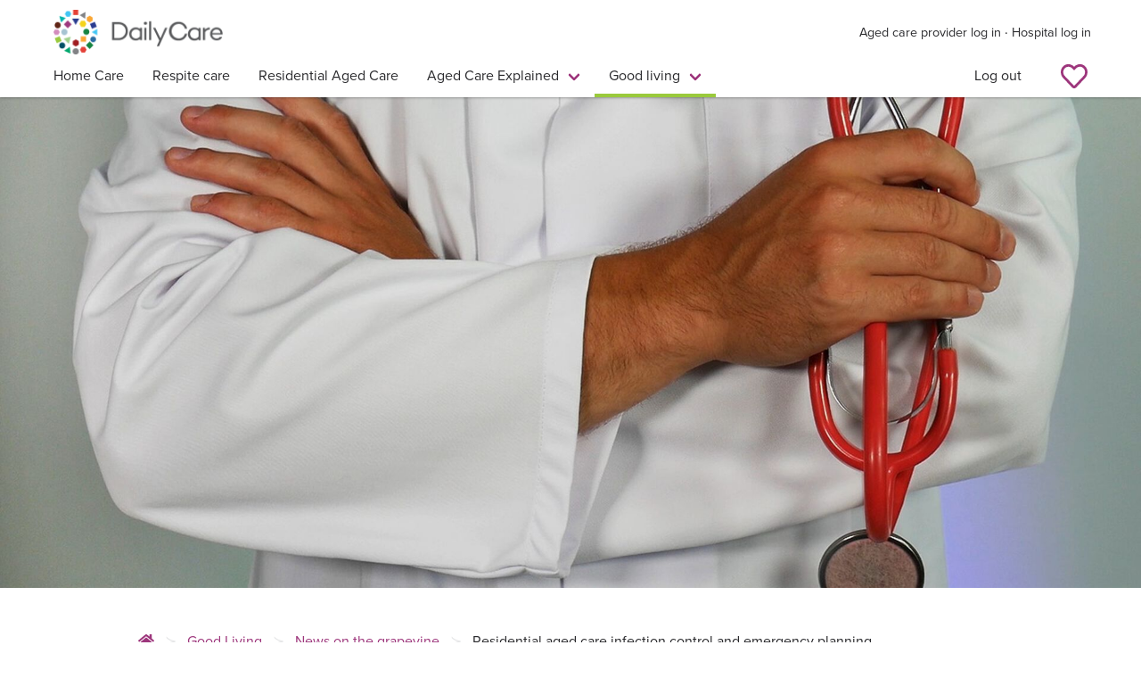

--- FILE ---
content_type: text/html; charset=utf-8
request_url: https://www.dailycare.com.au/good-living/news-on-the-grapevine/residential-aged-care-infection-control-and-emergency-planning
body_size: 28596
content:
<!doctype html>
<html data-n-head-ssr lang="en" data-n-head="%7B%22lang%22:%7B%22ssr%22:%22en%22%7D%7D">
  <head >
    <title>Residential aged care infection control and emergency planning</title><meta data-n-head="ssr" charset="utf-8"><meta data-n-head="ssr" name="viewport" content="width=device-width, initial-scale=1"><meta data-n-head="ssr" data-hid="og:type" name="og:type" content="website"><meta data-n-head="ssr" data-hid="og:site_name" name="og:site_name" content="DailyCare - Find the right care at the right time"><meta data-n-head="ssr" data-hid="charset" charset="utf-8"><meta data-n-head="ssr" data-hid="mobile-web-app-capable" name="mobile-web-app-capable" content="yes"><meta data-n-head="ssr" data-hid="apple-mobile-web-app-title" name="apple-mobile-web-app-title" content="dailyconnect-suite"><meta data-n-head="ssr" data-hid="og:url" name="og:url" content="https://www.dailycare.com.au/good-living/news-on-the-grapevine/residential-aged-care-infection-control-and-emergency-planning"><meta data-n-head="ssr" data-hid="og:image" name="og:image" content="https://a.storyblok.com/f/116736/1500x844/6a20bd943b/doctor.jpg"><meta data-n-head="ssr" data-hid="og:title" name="og:title" content="Residential aged care infection control and emergency planning"><meta data-n-head="ssr" data-hid="description" name="description" content="The Department of Health’s Chief Medical Officer has released a letter to Residential Aged Care Providers regarding the Coronavirus (COVID-19)."><meta data-n-head="ssr" data-hid="og:description" name="og:description" content="The Department of Health’s Chief Medical Officer has released a letter to Residential Aged Care Providers regarding the Coronavirus (COVID-19)."><link data-n-head="ssr" rel="icon" type="image/x-icon" href="/favicon.png"><link data-n-head="ssr" rel="stylesheet" href="https://use.typekit.net/rtk3vdb.css"><link data-n-head="ssr" data-hid="shortcut-icon" rel="shortcut icon" href="/_nuxt/icons/icon_64x64.2265a3.png"><link data-n-head="ssr" data-hid="apple-touch-icon" rel="apple-touch-icon" href="/_nuxt/icons/icon_512x512.2265a3.png" sizes="512x512"><link data-n-head="ssr" rel="manifest" href="/_nuxt/manifest.dbf69ba8.json" data-hid="manifest"><link data-n-head="ssr" rel="canonical" href="https%3A%2F%2Fwww.dailycare.com.au%2Fgood-living%2Fnews-on-the-grapevine%2Fresidential-aged-care-infection-control-and-emergency-planning"><script data-n-head="ssr" src="https://kit.fontawesome.com/dede43cc5b.js" defer async></script><script data-n-head="ssr" data-hid="gtm-script">if(!window._gtm_init){window._gtm_init=1;(function(w,n,d,m,e,p){w[d]=(w[d]==1||n[d]=='yes'||n[d]==1||n[m]==1||(w[e]&&w[e][p]&&w[e][p]()))?1:0})(window,navigator,'doNotTrack','msDoNotTrack','external','msTrackingProtectionEnabled');(function(w,d,s,l,x,y){w[x]={};w._gtm_inject=function(i){if(w.doNotTrack||w[x][i])return;w[x][i]=1;w[l]=w[l]||[];w[l].push({'gtm.start':new Date().getTime(),event:'gtm.js'});var f=d.getElementsByTagName(s)[0],j=d.createElement(s);j.async=true;j.src='https://www.googletagmanager.com/gtm.js?id='+i;f.parentNode.insertBefore(j,f);};w[y]('GTM-M4D8ZRW')})(window,document,'script','dataLayer','_gtm_ids','_gtm_inject')}</script><link rel="preload" href="/_nuxt/f692080.js" as="script"><link rel="preload" href="/_nuxt/a4c96eb.js" as="script"><link rel="preload" href="/_nuxt/e33efff.js" as="script"><link rel="preload" href="/_nuxt/649afff.js" as="script"><link rel="preload" href="/_nuxt/724c5af.js" as="script"><link rel="preload" href="/_nuxt/4a3a257.js" as="script"><link rel="preload" href="/_nuxt/54598df.js" as="script"><style data-vue-ssr-id="4cb2c460:0 517a8dd7:0 7e56e4e3:0 1a5758a0:0 1f50bb78:0 45174168:0 5c58f129:0 29c788bd:0 1e97ecb1:0 10c78ac0:0">.action,.button,.input,.pagination-ellipsis,.pagination-link,.pagination-next,.pagination-previous,.select select,.textarea:not(div),input.text{-moz-appearance:none;-webkit-appearance:none;align-items:center;border:1px solid transparent;border-radius:4px;box-shadow:none;display:inline-flex;font-size:1rem;height:2.25em;justify-content:flex-start;line-height:1.5;padding:calc(.375em - 1px) calc(.625em - 1px);position:relative;vertical-align:top}.action:active,.action:focus,.button:active,.button:focus,.input:active,.input:focus,.is-active.action,.is-active.button,.is-active.input,.is-active.pagination-ellipsis,.is-active.pagination-link,.is-active.pagination-next,.is-active.pagination-previous,.is-active.textarea:not(div),.is-focused.action,.is-focused.button,.is-focused.input,.is-focused.pagination-ellipsis,.is-focused.pagination-link,.is-focused.pagination-next,.is-focused.pagination-previous,.is-focused.textarea:not(div),.pagination-ellipsis:active,.pagination-ellipsis:focus,.pagination-link:active,.pagination-link:focus,.pagination-next:active,.pagination-next:focus,.pagination-previous:active,.pagination-previous:focus,.select select.is-active,.select select.is-focused,.select select:active,.select select:focus,.textarea:active:not(div),.textarea:focus:not(div),input.is-active.text,input.is-focused.text,input.text:active,input.text:focus{outline:none}.action[disabled],.button[disabled],.input[disabled],.pagination-ellipsis[disabled],.pagination-link[disabled],.pagination-next[disabled],.pagination-previous[disabled],.select fieldset[disabled] select,.select select[disabled],.textarea[disabled]:not(div),fieldset[disabled] .action,fieldset[disabled] .button,fieldset[disabled] .input,fieldset[disabled] .pagination-ellipsis,fieldset[disabled] .pagination-link,fieldset[disabled] .pagination-next,fieldset[disabled] .pagination-previous,fieldset[disabled] .select select,fieldset[disabled] .textarea:not(div),fieldset[disabled] input.text,input.text[disabled]{cursor:not-allowed}.image.is-4by3 .has-ratio,.image.is-4by3 img,.image.is-16by9 .has-ratio,.image.is-16by9 img,.image.is-square .has-ratio,.image.is-square img,.modal,.modal-background{bottom:0;left:0;position:absolute;right:0;top:0}.breadcrumb:not(:last-child),.level:not(:last-child),.subtitle:not(:last-child),.table-container:not(:last-child),.table:not(:last-child),.title:not(:last-child){margin-bottom:1.5rem}.has-dropdown>.navbar-link:after,.select:after{border:3px solid transparent;border-radius:2px;border-right:0;border-top:0;content:" ";display:block;height:.625em;margin-top:-.4375em;pointer-events:none;position:absolute;top:50%;transform:rotate(-45deg);transform-origin:center;width:.625em}.breadcrumb,.modal-close{-webkit-touch-callout:none;-webkit-user-select:none;-moz-user-select:none;-ms-user-select:none;user-select:none}.modal-close{-moz-appearance:none;-webkit-appearance:none;background-color:rgba(0,0,0,.2);border:none;border-radius:290486px;cursor:pointer;pointer-events:auto;display:inline-block;flex-grow:0;flex-shrink:0;font-size:0;height:20px;max-height:20px;max-width:20px;min-height:20px;min-width:20px;outline:none;position:relative;vertical-align:top;width:20px}.modal-close:after,.modal-close:before{background-color:#fff;content:"";display:block;left:50%;position:absolute;top:50%;transform:translateX(-50%) translateY(-50%) rotate(45deg);transform-origin:center center}.modal-close:before{height:2px;width:50%}.modal-close:after{height:50%;width:2px}.modal-close:focus,.modal-close[focus-within]{background-color:rgba(0,0,0,.3)}.modal-close:focus-within{background-color:rgba(0,0,0,.3)}.modal-close:hover{background-color:rgba(0,0,0,.3)}.modal-close:active{background-color:rgba(0,0,0,.4)}.is-small.modal-close{height:16px;max-height:16px;max-width:16px;min-height:16px;min-width:16px;width:16px}.is-medium.modal-close{height:24px;max-height:24px;max-width:24px;min-height:24px;min-width:24px;width:24px}.is-large.modal-close{height:32px;max-height:32px;max-width:32px;min-height:32px;min-width:32px;width:32px}.control{box-sizing:border-box;clear:both;font-size:1rem;position:relative;text-align:left}.help,.right{display:block;font-size:.9rem;margin-top:.25rem}.is-link.help,.is-link.right,.is-primary.help,.is-primary.right{color:#9d367c}.is-info.help,.is-info.right{color:#226ba1}.is-success.help,.is-success.right{color:#00a76d}.is-warning.help,.is-warning.right{color:#f5d218}.is-danger.help,.is-danger.right{color:#e44138}.is-dark.help,.is-dark.right{color:#29292c}.is-light.help,.is-light.right{color:#e6e7e8}.label,.left{color:#29292c;display:block;font-size:1rem;font-weight:700}.label:not(:last-child),.left:not(:last-child){margin-bottom:.5em}.is-small.label,.is-small.left{font-size:.9rem}.is-medium.label,.is-medium.left{font-size:1.25rem}.is-large.label,.is-large.left{font-size:1.5rem}.select{display:inline-block;max-width:100%;position:relative;vertical-align:top}.select:after{border-color:#9d367c;right:1.125em;z-index:4}.select select{cursor:pointer;display:block;font-size:1em;max-width:100%;outline:0}.select select:not([multiple]){padding-right:2.5em}.is-small.select{font-size:.9rem}.is-medium.select{font-size:1.25rem}.is-large.select{font-size:1.5rem}.help{display:block;font-size:.9rem;margin-top:.25rem}.help.has-text-link,.help.has-text-primary{color:#9d367c}.help.has-text-info{color:#226ba1}.help.has-text-success{color:#00a76d}.help.has-text-warning{color:#f5d218}.help.has-text-danger{color:#e44138}.help.has-text-dark{color:#29292c}.help.has-text-light{color:#e6e7e8}/*! minireset.css v0.0.3 | MIT License | github.com/jgthms/minireset.css */blockquote,body,dd,dl,dt,fieldset,figure,h1,h2,h3,h4,h5,h6,hr,html,iframe,legend,li,ol,p,pre,textarea,ul{margin:0;padding:0}h1,h2,h3,h4,h5,h6{font-size:100%;font-weight:400}ul{list-style:none}button,input,select,textarea{margin:0}html{box-sizing:border-box}*,:after,:before{box-sizing:inherit}audio,img,video{height:auto;max-width:100%}iframe{border:0}table{border-collapse:collapse;border-spacing:0}td,th{padding:0;text-align:left}html{background-color:#fff;font-size:16px;-moz-osx-font-smoothing:grayscale;-webkit-font-smoothing:antialiased;min-width:300px;overflow-x:hidden;overflow-y:scroll;text-rendering:optimizeLegibility;-webkit-text-size-adjust:100%;-moz-text-size-adjust:100%;text-size-adjust:100%}article,aside,figure,footer,header,hgroup,section{display:block}body,button,input,select,textarea{font-family:"proxima-nova",sans-serif}body{color:#29292c;font-size:1rem;font-weight:400;line-height:1.5}a{color:#9d367c;cursor:pointer;text-decoration:none}a strong{color:currentColor}a:hover{color:#9d367c}hr{background-color:#e6e7e8;border:none;display:block;height:2px;margin:1.5rem 0}img{height:auto;max-width:100%}input[type=checkbox],input[type=radio]{vertical-align:baseline}small{font-size:.9rem}span{font-style:inherit;font-weight:inherit}strong{color:#29292c;font-weight:600}table td,table th{vertical-align:top}table td:not([align]),table th:not([align]){text-align:left}table th{color:#29292c}address{font-style:normal}.is-clearfix:after{clear:both;content:" ";display:table}.is-pulled-left{float:left!important}.is-pulled-right{float:right!important}.is-radiusless{border-radius:0!important}.is-shadowless{box-shadow:none!important}.is-capitalized{text-transform:capitalize!important}.is-lowercase{text-transform:lowercase!important}.is-uppercase{text-transform:uppercase!important}.is-italic{font-style:italic!important}.is-hidden{display:none!important}.is-invisible{visibility:hidden}.is-bold-text{font-weight:700}.is-aligned-centered{text-align:center!important}.is-aligned-justified{text-align:justify!important}.is-aligned-left{text-align:left!important}.is-aligned-right{text-align:right!important}@media (max-width:766px){.is-aligned-centered-mobile{text-align:center!important}}@media (max-width:766px){.is-aligned-justified-mobile{text-align:justify!important}}@media (max-width:766px){.is-aligned-left-mobile{text-align:left!important}}@media (max-width:766px){.is-aligned-right-mobile{text-align:right!important}}.has-text-size-1{font-size:3rem}.has-text-size-2{font-size:2.5rem}.has-text-size-3{font-size:2rem}.has-text-size-4{font-size:1.5rem}.has-text-size-5{font-size:1.25rem}.has-text-size-6{font-size:1rem}.has-text-size-7{font-size:.9rem}@media (max-width:766px){.is-hidden-mobile{display:none!important}}@media (min-width:767px) and (max-width:1087px){.is-hidden-tablet{display:none!important}}@media screen and (max-width:1023px){.is-hidden-touch,.is-hidden-unitl-desktop{display:none!important}}@media screen and (min-width:1024px){.is-hidden-desktop{display:none!important}}@media screen and (min-width:1216px){.is-hidden-widescreen{display:none!important}}.has-lightgreen-background{background-color:#9fd18b;color:#602e74}.has-lightgreen-text{color:#9fd18b}.has-orange-background{background-color:#f37021;color:#0c8fde}.has-orange-text{color:#f37021}.has-brown-background{background-color:#602314;color:#9fdceb}.has-brown-text{color:#602314}.has-yoke-background{background-color:#faa634;color:#0559cb}.has-yoke-text{color:#faa634}.has-yellow-background{background-color:#f5d218;color:#29292c}.has-yellow-text{color:#f5d218}.has-lime-background{background-color:#9aca3c;color:#6535c3}.has-lime-text{color:#9aca3c}.has-navy-background{background-color:#004f64;color:#fff}.has-navy-text{color:#004f64}.has-ruby-background{background-color:#9f111f;color:#60eee0}.has-ruby-text{color:#9f111f}.has-blue-background{background-color:#226ba1;color:#dd945e}.has-blue-text{color:#226ba1}.has-sky-background{background-color:#38c6f4;color:#c7390b}.has-sky-text{color:#38c6f4}.has-turquoise-background{background-color:#00b4ad;color:#ff4b52}.has-turquoise-text{color:#00b4ad}.has-royalblue-background{background-color:#2b3990;color:#fff}.has-royalblue-text{color:#2b3990}.has-midgreen-background{background-color:#00a76d;color:#ff5892}.has-midgreen-text{color:#00a76d}.has-purple-background{background-color:#9d367c;color:#62c983}.has-purple-text{color:#9d367c}.has-tangerine-background{background-color:#e44138;color:#1bbec7}.has-tangerine-text{color:#e44138}.has-darkgreen-background{background-color:#12823d;color:#ed7dc2}.has-darkgreen-text{color:#12823d}.has-lavender-background{background-color:#cd74af;color:#328b50}.has-lavender-text{color:#cd74af}.has-white-background{background-color:#fff;color:#000}.has-white-text{color:#fff}.has-link-text,.has-primary-text{color:#9d367c}.has-info-text{color:#226ba1}.has-success-text{color:#00a76d}.has-warning-text{color:#f5d218}.has-danger-text{color:#e44138}.has-dark-text{color:#29292c}.has-light-text{color:#e6e7e8}.is-relative{position:relative}form{margin-top:1rem}.input,.select select,.textarea:not(div),input.text{background-color:#fff;border-color:#e6e7e8;border-radius:4px;color:#29292c}.input::-moz-placeholder,.select select::-moz-placeholder,.textarea:not(div)::-moz-placeholder,input.text::-moz-placeholder{color:rgba(41,41,44,.3)}.input::-webkit-input-placeholder,.select select::-webkit-input-placeholder,.textarea:not(div)::-webkit-input-placeholder,input.text::-webkit-input-placeholder{color:rgba(41,41,44,.3)}.input:-moz-placeholder,.select select:-moz-placeholder,.textarea:-moz-placeholder:not(div),input.text:-moz-placeholder{color:rgba(41,41,44,.3)}.input:-ms-input-placeholder,.select select:-ms-input-placeholder,.textarea:-ms-input-placeholder:not(div),input.text:-ms-input-placeholder{color:rgba(41,41,44,.3)}.input:hover,.is-hovered.input,.is-hovered.textarea:not(div),.select select.is-hovered,.select select:hover,.textarea:hover:not(div),input.is-hovered.text,input.text:hover{border-color:#e6e7e8}.input:active,.input:focus,.is-active.input,.is-active.textarea:not(div),.is-focused.input,.is-focused.textarea:not(div),.select select.is-active,.select select.is-focused,.select select:active,.select select:focus,.textarea:active:not(div),.textarea:focus:not(div),input.is-active.text,input.is-focused.text,input.text:active,input.text:focus{border-color:#9d367c;box-shadow:0 0 0 .125em rgba(157,54,124,.25)}.input[disabled],.select fieldset[disabled] select,.select select[disabled],.textarea[disabled]:not(div),fieldset[disabled] .input,fieldset[disabled] .select select,fieldset[disabled] .textarea:not(div),fieldset[disabled] input.text,input.text[disabled]{background-color:#fff;border-color:#fff;box-shadow:none;color:#e6e7e8}.input[disabled]::-moz-placeholder,.select fieldset[disabled] select::-moz-placeholder,.select select[disabled]::-moz-placeholder,.textarea:not(div)[disabled]::-moz-placeholder,fieldset[disabled] .input::-moz-placeholder,fieldset[disabled] .select select::-moz-placeholder,fieldset[disabled] .textarea:not(div)::-moz-placeholder,fieldset[disabled] input.text::-moz-placeholder,input.text[disabled]::-moz-placeholder{color:rgba(230,231,232,.3)}.input[disabled]::-webkit-input-placeholder,.select fieldset[disabled] select::-webkit-input-placeholder,.select select[disabled]::-webkit-input-placeholder,.textarea:not(div)[disabled]::-webkit-input-placeholder,fieldset[disabled] .input::-webkit-input-placeholder,fieldset[disabled] .select select::-webkit-input-placeholder,fieldset[disabled] .textarea:not(div)::-webkit-input-placeholder,fieldset[disabled] input.text::-webkit-input-placeholder,input.text[disabled]::-webkit-input-placeholder{color:rgba(230,231,232,.3)}.input[disabled]:-moz-placeholder,.select fieldset[disabled] select:-moz-placeholder,.select select[disabled]:-moz-placeholder,.textarea[disabled]:-moz-placeholder:not(div),fieldset[disabled] .input:-moz-placeholder,fieldset[disabled] .select select:-moz-placeholder,fieldset[disabled] .textarea:-moz-placeholder:not(div),fieldset[disabled] input.text:-moz-placeholder,input.text[disabled]:-moz-placeholder{color:rgba(230,231,232,.3)}.input[disabled]:-ms-input-placeholder,.select fieldset[disabled] select:-ms-input-placeholder,.select select[disabled]:-ms-input-placeholder,.textarea[disabled]:-ms-input-placeholder:not(div),fieldset[disabled] .input:-ms-input-placeholder,fieldset[disabled] .select select:-ms-input-placeholder,fieldset[disabled] .textarea:-ms-input-placeholder:not(div),fieldset[disabled] input.text:-ms-input-placeholder,input.text[disabled]:-ms-input-placeholder{color:rgba(230,231,232,.3)}.is-primary.input,.is-primary.input:hover,.is-primary.is-hovered.input,.is-primary.is-hovered.textarea:not(div),.is-primary.textarea:hover:not(div),.is-primary.textarea:not(div),.select select.is-primary,.select select.is-primary.is-hovered,.select select.is-primary:hover,input.is-primary.is-hovered.text,input.is-primary.text,input.is-primary.text:hover{border-color:#9d367c}.is-primary.input:active,.is-primary.input:focus,.is-primary.is-active.input,.is-primary.is-active.textarea:not(div),.is-primary.is-focused.input,.is-primary.is-focused.textarea:not(div),.is-primary.textarea:active:not(div),.is-primary.textarea:focus:not(div),.select select.is-primary.is-active,.select select.is-primary.is-focused,.select select.is-primary:active,.select select.is-primary:focus,input.is-primary.is-active.text,input.is-primary.is-focused.text,input.is-primary.text:active,input.is-primary.text:focus{border-color:#9d367c;box-shadow:0 0 0 .125em rgba(157,54,124,.25)}.is-link.input,.is-link.input:hover,.is-link.is-hovered.input,.is-link.is-hovered.textarea:not(div),.is-link.textarea:hover:not(div),.is-link.textarea:not(div),.select select.is-link,.select select.is-link.is-hovered,.select select.is-link:hover,input.is-link.is-hovered.text,input.is-link.text,input.is-link.text:hover{border-color:#9d367c}.is-link.input:active,.is-link.input:focus,.is-link.is-active.input,.is-link.is-active.textarea:not(div),.is-link.is-focused.input,.is-link.is-focused.textarea:not(div),.is-link.textarea:active:not(div),.is-link.textarea:focus:not(div),.select select.is-link.is-active,.select select.is-link.is-focused,.select select.is-link:active,.select select.is-link:focus,input.is-link.is-active.text,input.is-link.is-focused.text,input.is-link.text:active,input.is-link.text:focus{border-color:#9d367c;box-shadow:0 0 0 .125em rgba(157,54,124,.25)}.is-info.input,.is-info.input:hover,.is-info.is-hovered.input,.is-info.is-hovered.textarea:not(div),.is-info.textarea:hover:not(div),.is-info.textarea:not(div),.select select.is-info,.select select.is-info.is-hovered,.select select.is-info:hover,input.is-info.is-hovered.text,input.is-info.text,input.is-info.text:hover{border-color:#226ba1}.is-info.input:active,.is-info.input:focus,.is-info.is-active.input,.is-info.is-active.textarea:not(div),.is-info.is-focused.input,.is-info.is-focused.textarea:not(div),.is-info.textarea:active:not(div),.is-info.textarea:focus:not(div),.select select.is-info.is-active,.select select.is-info.is-focused,.select select.is-info:active,.select select.is-info:focus,input.is-info.is-active.text,input.is-info.is-focused.text,input.is-info.text:active,input.is-info.text:focus{border-color:#226ba1;box-shadow:0 0 0 .125em rgba(34,107,161,.25)}.is-success.input,.is-success.input:hover,.is-success.is-hovered.input,.is-success.is-hovered.textarea:not(div),.is-success.textarea:hover:not(div),.is-success.textarea:not(div),.select select.is-success,.select select.is-success.is-hovered,.select select.is-success:hover,input.is-success.is-hovered.text,input.is-success.text,input.is-success.text:hover{border-color:#00a76d}.is-success.input:active,.is-success.input:focus,.is-success.is-active.input,.is-success.is-active.textarea:not(div),.is-success.is-focused.input,.is-success.is-focused.textarea:not(div),.is-success.textarea:active:not(div),.is-success.textarea:focus:not(div),.select select.is-success.is-active,.select select.is-success.is-focused,.select select.is-success:active,.select select.is-success:focus,input.is-success.is-active.text,input.is-success.is-focused.text,input.is-success.text:active,input.is-success.text:focus{border-color:#00a76d;box-shadow:0 0 0 .125em rgba(0,167,109,.25)}.is-warning.input,.is-warning.input:hover,.is-warning.is-hovered.input,.is-warning.is-hovered.textarea:not(div),.is-warning.textarea:hover:not(div),.is-warning.textarea:not(div),.select select.is-warning,.select select.is-warning.is-hovered,.select select.is-warning:hover,input.is-warning.is-hovered.text,input.is-warning.text,input.is-warning.text:hover{border-color:#f5d218}.is-warning.input:active,.is-warning.input:focus,.is-warning.is-active.input,.is-warning.is-active.textarea:not(div),.is-warning.is-focused.input,.is-warning.is-focused.textarea:not(div),.is-warning.textarea:active:not(div),.is-warning.textarea:focus:not(div),.select select.is-warning.is-active,.select select.is-warning.is-focused,.select select.is-warning:active,.select select.is-warning:focus,input.is-warning.is-active.text,input.is-warning.is-focused.text,input.is-warning.text:active,input.is-warning.text:focus{border-color:#f5d218;box-shadow:0 0 0 .125em rgba(245,210,24,.25)}.is-danger.input,.is-danger.input:hover,.is-danger.is-hovered.input,.is-danger.is-hovered.textarea:not(div),.is-danger.textarea:hover:not(div),.is-danger.textarea:not(div),.select select.is-danger,.select select.is-danger.is-hovered,.select select.is-danger:hover,input.is-danger.is-hovered.text,input.is-danger.text,input.is-danger.text:hover{border-color:#e44138}.is-danger.input:active,.is-danger.input:focus,.is-danger.is-active.input,.is-danger.is-active.textarea:not(div),.is-danger.is-focused.input,.is-danger.is-focused.textarea:not(div),.is-danger.textarea:active:not(div),.is-danger.textarea:focus:not(div),.select select.is-danger.is-active,.select select.is-danger.is-focused,.select select.is-danger:active,.select select.is-danger:focus,input.is-danger.is-active.text,input.is-danger.is-focused.text,input.is-danger.text:active,input.is-danger.text:focus{border-color:#e44138;box-shadow:0 0 0 .125em rgba(228,65,56,.25)}.is-dark.input,.is-dark.input:hover,.is-dark.is-hovered.input,.is-dark.is-hovered.textarea:not(div),.is-dark.textarea:hover:not(div),.is-dark.textarea:not(div),.select select.is-dark,.select select.is-dark.is-hovered,.select select.is-dark:hover,input.is-dark.is-hovered.text,input.is-dark.text,input.is-dark.text:hover{border-color:#29292c}.is-dark.input:active,.is-dark.input:focus,.is-dark.is-active.input,.is-dark.is-active.textarea:not(div),.is-dark.is-focused.input,.is-dark.is-focused.textarea:not(div),.is-dark.textarea:active:not(div),.is-dark.textarea:focus:not(div),.select select.is-dark.is-active,.select select.is-dark.is-focused,.select select.is-dark:active,.select select.is-dark:focus,input.is-dark.is-active.text,input.is-dark.is-focused.text,input.is-dark.text:active,input.is-dark.text:focus{border-color:#29292c;box-shadow:0 0 0 .125em rgba(41,41,44,.25)}.is-light.input,.is-light.input:hover,.is-light.is-hovered.input,.is-light.is-hovered.textarea:not(div),.is-light.textarea:hover:not(div),.is-light.textarea:not(div),.select select.is-light,.select select.is-light.is-hovered,.select select.is-light:hover,input.is-light.is-hovered.text,input.is-light.text,input.is-light.text:hover{border-color:#e6e7e8}.is-light.input:active,.is-light.input:focus,.is-light.is-active.input,.is-light.is-active.textarea:not(div),.is-light.is-focused.input,.is-light.is-focused.textarea:not(div),.is-light.textarea:active:not(div),.is-light.textarea:focus:not(div),.select select.is-light.is-active,.select select.is-light.is-focused,.select select.is-light:active,.select select.is-light:focus,input.is-light.is-active.text,input.is-light.is-focused.text,input.is-light.text:active,input.is-light.text:focus{border-color:#e6e7e8;box-shadow:0 0 0 .125em rgba(230,231,232,.25)}.field:not(:last-child){margin-bottom:.75rem}.field.has-addons{display:flex;justify-content:flex-start}.field.has-addons .control:not(:last-child){margin-right:-1px}.field.has-addons .control:not(:first-child):not(:last-child) .button,.field.has-addons .control:not(:first-child):not(:last-child) .input,.field.has-addons .control:not(:first-child):not(:last-child) .select select{border-radius:0}.field.has-addons .control:first-child:not(:only-child) .button,.field.has-addons .control:first-child:not(:only-child) .input,.field.has-addons .control:first-child:not(:only-child) .select select{border-bottom-right-radius:0;border-top-right-radius:0}.field.has-addons .control:last-child:not(:only-child) .button,.field.has-addons .control:last-child:not(:only-child) .input,.field.has-addons .control:last-child:not(:only-child) .select select{border-bottom-left-radius:0;border-top-left-radius:0}.field.has-addons .control .button:not([disabled]).is-hovered,.field.has-addons .control .button:not([disabled]):hover,.field.has-addons .control .input:not([disabled]).is-hovered,.field.has-addons .control .input:not([disabled]):hover,.field.has-addons .control .select select:not([disabled]).is-hovered,.field.has-addons .control .select select:not([disabled]):hover{z-index:2}.field.has-addons .control .button:not([disabled]).is-active,.field.has-addons .control .button:not([disabled]).is-focused,.field.has-addons .control .button:not([disabled]):active,.field.has-addons .control .button:not([disabled]):focus,.field.has-addons .control .input:not([disabled]).is-active,.field.has-addons .control .input:not([disabled]).is-focused,.field.has-addons .control .input:not([disabled]):active,.field.has-addons .control .input:not([disabled]):focus,.field.has-addons .control .select select:not([disabled]).is-active,.field.has-addons .control .select select:not([disabled]).is-focused,.field.has-addons .control .select select:not([disabled]):active,.field.has-addons .control .select select:not([disabled]):focus{z-index:3}.field.has-addons .control .button:not([disabled]).is-active:hover,.field.has-addons .control .button:not([disabled]).is-focused:hover,.field.has-addons .control .button:not([disabled]):active:hover,.field.has-addons .control .button:not([disabled]):focus:hover,.field.has-addons .control .input:not([disabled]).is-active:hover,.field.has-addons .control .input:not([disabled]).is-focused:hover,.field.has-addons .control .input:not([disabled]):active:hover,.field.has-addons .control .input:not([disabled]):focus:hover,.field.has-addons .control .select select:not([disabled]).is-active:hover,.field.has-addons .control .select select:not([disabled]).is-focused:hover,.field.has-addons .control .select select:not([disabled]):active:hover,.field.has-addons .control .select select:not([disabled]):focus:hover{z-index:4}.field.has-addons .control.is-expanded{flex-grow:1;flex-shrink:1}.field.has-addons.has-addons-fullwidth .control{flex-grow:1;flex-shrink:0}.field.is-grouped{display:flex;justify-content:flex-start}.field.is-grouped>.control{flex-shrink:0}.field.is-grouped>.control:not(:last-child){margin-bottom:0;margin-right:.75rem}.field.is-grouped>.control.is-expanded{flex-grow:1;flex-shrink:1}.field.is-grouped.is-grouped-centered{justify-content:center}.field.is-grouped.is-grouped-right{justify-content:flex-end}.field.is-grouped.is-grouped-multiline{flex-wrap:wrap}.field.is-grouped.is-grouped-multiline>.control:last-child,.field.is-grouped.is-grouped-multiline>.control:not(:last-child){margin-bottom:.75rem}.field.is-grouped.is-grouped-multiline:last-child{margin-bottom:-.75rem}.field.is-grouped.is-grouped-multiline:not(:last-child){margin-bottom:0}.control.has-icons-left .input{padding-left:2.25em}.control.has-icons-left .input:focus~.icon{color:#29292c}.control.has-icons-left .input.is-large~.icon{font-size:1.5rem}.control.has-icons-left .icon{color:rgba(41,41,44,.5);height:2.25em;pointer-events:none;position:absolute;top:0;width:2.25em;z-index:4;align-items:center;display:inline-flex;justify-content:center;font-size:1rem}.control.has-icons-left .icon.is-left{left:0}.input,.textarea:not(div),input.text{box-shadow:inset 0 1px 2px rgba(0,0,0,.1);max-width:100%;width:100%}.input[readonly],.textarea[readonly]:not(div),input.text[readonly]{box-shadow:none}.is-small.input,.is-small.textarea:not(div),input.is-small.text{border-radius:2px;font-size:.9rem}.is-medium.input,.is-medium.textarea:not(div),input.is-medium.text{font-size:1.25rem}.is-large.input,.is-large.textarea:not(div),input.is-large.text{font-size:1.5rem}.is-fullwidth.input,.is-fullwidth.textarea:not(div),input.is-fullwidth.text{display:block;width:100%}.is-inline.input,.is-inline.textarea:not(div),input.is-inline.text{display:inline}.input.is-rounded{border-radius:290486px;padding-left:1em;padding-right:1em}.input.is-static{background-color:transparent;border-color:transparent;box-shadow:none;padding-left:0;padding-right:0}.textarea:not(div){display:block;max-width:100%;min-width:100%;padding:.625em;resize:vertical}.textarea:not(div):not([rows]){max-height:600px;min-height:120px}.textarea:not(div)[rows]{height:auto}.textarea:not(div).has-fixed-size{resize:none}.select.is-primary select{border-color:#9d367c}.select.is-primary select.is-active,.select.is-primary select.is-focused,.select.is-primary select:active,.select.is-primary select:focus{border-color:#9d367c;box-shadow:0 0 0 .125em rgba(157,54,124,.25)}.select.is-link select,.select.is-primary:after{border-color:#9d367c}.select.is-link select.is-active,.select.is-link select.is-focused,.select.is-link select:active,.select.is-link select:focus{border-color:#9d367c;box-shadow:0 0 0 .125em rgba(157,54,124,.25)}.select.is-link:after{border-color:#9d367c}.select.is-info select{border-color:#226ba1}.select.is-info select.is-active,.select.is-info select.is-focused,.select.is-info select:active,.select.is-info select:focus{border-color:#226ba1;box-shadow:0 0 0 .125em rgba(34,107,161,.25)}.select.is-info:after{border-color:#226ba1}.select.is-success select{border-color:#00a76d}.select.is-success select.is-active,.select.is-success select.is-focused,.select.is-success select:active,.select.is-success select:focus{border-color:#00a76d;box-shadow:0 0 0 .125em rgba(0,167,109,.25)}.select.is-success:after{border-color:#00a76d}.select.is-warning select{border-color:#f5d218}.select.is-warning select.is-active,.select.is-warning select.is-focused,.select.is-warning select:active,.select.is-warning select:focus{border-color:#f5d218;box-shadow:0 0 0 .125em rgba(245,210,24,.25)}.select.is-warning:after{border-color:#f5d218}.select.is-danger select{border-color:#e44138}.select.is-danger select.is-active,.select.is-danger select.is-focused,.select.is-danger select:active,.select.is-danger select:focus{border-color:#e44138;box-shadow:0 0 0 .125em rgba(228,65,56,.25)}.select.is-danger:after{border-color:#e44138}.select.is-dark select{border-color:#29292c}.select.is-dark select.is-active,.select.is-dark select.is-focused,.select.is-dark select:active,.select.is-dark select:focus{border-color:#29292c;box-shadow:0 0 0 .125em rgba(41,41,44,.25)}.select.is-dark:after{border-color:#29292c}.select.is-light select{border-color:#e6e7e8}.select.is-light select.is-active,.select.is-light select.is-focused,.select.is-light select:active,.select.is-light select:focus{border-color:#e6e7e8;box-shadow:0 0 0 .125em rgba(230,231,232,.25)}.select.is-light:after{border-color:#e6e7e8}body{padding-top:3.5rem}@media screen and (min-width:1216px){body{padding-top:6.8rem}}.header{background-color:#fff;left:0;position:fixed;right:0;z-index:30;top:0;box-shadow:0 0 3px rgba(0,0,0,.5)}.navbar-brand{min-height:3.5rem}.navbar-brand a.brand{width:160px;height:3.5rem;padding:0;margin-left:1em}@media screen and (min-width:1216px){.navbar-brand a.brand{width:190px}}.navbar-brand a.brand:focus,.navbar-brand a.brand[focus-within]{background-color:transparent}.navbar-brand a.brand:focus-within{background-color:transparent}.navbar-brand a.brand:hover{background-color:transparent}.navbar-burger{color:#29292c;cursor:pointer;display:block;height:3.5rem;position:relative;width:3.5rem;margin-left:auto}.navbar-burger span{background-color:currentColor;display:block;height:1px;left:calc(50% - 8px);position:absolute;transform-origin:center;transition-duration:86ms;transition-property:background-color,opacity,transform;transition-timing-function:ease-out;width:16px}.navbar-burger span:first-child{top:calc(50% - 6px)}.navbar-burger span:nth-child(2){top:calc(50% - 1px)}.navbar-burger span:nth-child(3){top:calc(50% + 4px)}.navbar-burger:hover{background-color:rgba(0,0,0,.05)}.navbar-burger.is-active span:first-child{transform:translateY(5px) rotate(45deg)}.navbar-burger.is-active span:nth-child(2){opacity:0}.navbar-burger.is-active span:nth-child(3){transform:translateY(-5px) rotate(-45deg)}.navbar-menu{display:none}.navbar-item,.navbar-link{transition:border-top-color .5s ease-out;color:#29292c;display:block;line-height:1.5;position:relative}.navbar-link{padding:.5rem 1rem}.navbar-link:focus,.navbar-link[focus-within]{background-color:#fff;color:#004f64}.navbar-link:focus-within{background-color:#fff;color:#004f64}.navbar-link:hover{background-color:#fff;color:#004f64}.has-dropdown>.navbar-link{padding-right:2.5em!important}.has-dropdown>.navbar-link:after{border-color:#9d367c;margin-top:-.375em;right:1.125em}@media screen and (max-width:1215px){.has-dropdown>.navbar-link+.navbar-dropdown{display:block}}.navbar-dropdown{font-size:.9rem}.navbar-dropdown .navbar-link{padding:.5rem 1rem;border:none;border-left:5px solid #fff}.navbar-dropdown .navbar-link.current,.navbar-dropdown .navbar-link.nuxt-link-active,.navbar-dropdown .navbar-link.nuxt-link-exact-active,.navbar-dropdown .navbar-link.section,.navbar-dropdown .navbar-link:focus,.navbar-dropdown .navbar-link[focus-within]{border-left-color:#9aca3c}.navbar-dropdown .navbar-link:focus-within{border-left-color:#9aca3c}.navbar-dropdown .navbar-link:hover{border-left-color:#9aca3c}@media screen and (max-width:1215px){.navbar-menu.is-active{display:block}}@media screen and (max-width:1215px) and (max-width:1087px) and (orientation:landscape){.navbar-menu.is-active{overflow-y:scroll;max-height:319px}}@media screen and (max-width:1215px){.navbar-link{border-left:5px solid #fff}.navbar-link.current,.navbar-link.nuxt-link-active,.navbar-link.nuxt-link-exact-active,.navbar-link.section,.navbar-link:focus,.navbar-link[focus-within]{border-left-color:#9aca3c}.navbar-link:focus-within{border-left-color:#9aca3c}.navbar-link:hover{border-left-color:#9aca3c}.navbar-start{border-top:1px solid #e6e7e8;border-bottom:1px solid #e6e7e8}.navbar-start .navbar-link:first-child{border-top:none}.navbar-dropdown{padding-left:1em;display:none}}@media screen and (min-width:1216px){.navbar{margin-top:.5rem;padding:0 .75rem}.navbar-end,.navbar-menu,.navbar-start{align-items:stretch;display:flex}.navbar-burger{display:none}.navbar-item,.navbar-link{display:flex;align-items:center}.navbar-item{flex-grow:0;flex-shrink:0}.navbar-item.has-dropdown{align-items:stretch}.navbar-item.has-dropdown.is-active .navbar-dropdown,.navbar-item.has-dropdown:focus .navbar-dropdown,.navbar-item.has-dropdown[focus-within] .navbar-dropdown{display:block}.navbar-item.has-dropdown:focus-within .navbar-dropdown{display:block}.navbar-item.has-dropdown:hover .navbar-dropdown{display:block}.navbar-link{border-bottom:4px solid #fff}.navbar-link.current,.navbar-link.nuxt-link-active,.navbar-link.nuxt-link-exact-active,.navbar-link.section,.navbar-link:focus,.navbar-link[focus-within]{border-bottom-color:#9aca3c}.navbar-link:focus-within{border-bottom-color:#9aca3c}.navbar-link:hover{border-bottom-color:#9aca3c}.navbar-menu{flex-grow:1;flex-shrink:0}.navbar-start{justify-content:flex-start;margin-right:auto}.navbar-end{justify-content:flex-end;margin-left:auto}.navbar-end .navbar-item{padding-left:.75rem;padding-right:.75rem}.navbar-dropdown{background-color:#fff;border-top:1px solid #e6e7e8;box-shadow:0 8px 8px rgba(0,0,0,.1);display:none;font-size:.9rem;left:0;min-width:230px;position:absolute;top:100%;z-index:10}}.section-navigation{padding:1.5rem}.section-navigation li{font-size:1rem;margin-right:1rem;margin-bottom:.5rem}@media (min-width:767px),print{.section-navigation li{display:inline-block;margin-bottom:0}}.section-navigation a{display:inline-block;padding:0 .25rem;border-bottom:2px solid #fff;color:#29292c}.section-navigation a:hover{border-bottom-color:rgba(154,202,60,.5)}.section-navigation a.current,.section-navigation a.section{border-bottom-color:#9aca3c}.is-dark .section-navigation a{color:#fff;border-bottom:2px solid #29292c}.is-dark .section-navigation a:hover{border-bottom-color:rgba(154,202,60,.5)}.is-dark .section-navigation a.current,.is-dark .section-navigation a.section{border-bottom-color:#9aca3c}.notification,p.message{background-color:#fff;border:1px solid #000;color:#29292c;font-weight:600;padding:1.25rem;position:relative}.notification .close,p.message .close{position:absolute;top:.75rem;right:.75rem}.notification.is-primary{background-color:#00d1b2;color:#fff;background-color:#fcf7fb;border-color:#9d367c;color:#712c5b}.notification.is-primary-inverse{background-color:#fff;border-color:#9d367c;color:#9d367c}.notification.is-link{background-color:#fcf7fb;border-color:#9d367c;color:#712c5b}.notification.is-link-inverse{background-color:#fff;border-color:#9d367c;color:#9d367c}.notification.is-info{background-color:#f7fafd;border-color:#226ba1;color:#1a4768}.notification.is-info-inverse{background-color:#fff;border-color:#226ba1;color:#226ba1}.notification.is-success{background-color:#f5fffb;border-color:#00a76d;color:#022c1d}.notification.is-success-inverse{background-color:#fff;border-color:#00a76d;color:#00a76d}.notification.is-warning{background-color:#fffdf5;border-color:#f5d218;color:#121003}.notification.is-warning-inverse{background-color:#29292c;border-color:#f5d218;color:#f5d218}.notification.is-danger{background-color:#fef6f6;border-color:#e44138;color:#a8261f}.notification.is-danger-inverse{background-color:#fff;border-color:#e44138;color:#e44138}.notification.is-dark{background-color:#fafafa;border-color:#29292c;color:#222224}.notification.is-dark-inverse{background-color:#fff;border-color:#29292c;color:#29292c}.notification.is-light{background-color:#fafafa;border-color:#e6e7e8;color:#535353}.notification.is-light-inverse{background-color:#000;border-color:#e6e7e8;color:#e6e7e8}.level{align-items:center;justify-content:space-between}.level code{border-radius:4px}.level img{display:inline-block;vertical-align:top}.level.is-mobile,.level.is-mobile .level-left,.level.is-mobile .level-right{display:flex}.level.is-mobile .level-left+.level-right{margin-top:0}.level.is-mobile .level-item:not(:last-child){margin-bottom:0;margin-right:.75rem}.level.is-mobile .level-item:not(.is-narrow){flex-grow:1}@media (min-width:767px),print{.level{display:flex}.level>.level-item:not(.is-narrow){flex-grow:1}}.level .level-item{align-items:center;display:flex;flex-basis:auto;flex-grow:0;flex-shrink:0;justify-content:center}.level .level-item .subtitle,.level .level-item .title{margin-bottom:0}@media (max-width:766px){.level .level-item:not(:last-child){margin-bottom:.75rem}}.level .level-left,.level .level-right{flex-basis:auto;flex-grow:0;flex-shrink:0}.level .level-left .level-item.is-flexible,.level .level-right .level-item.is-flexible{flex-grow:1}@media (min-width:767px),print{.level .level-left .level-item:not(:last-child),.level .level-right .level-item:not(:last-child){margin-right:.75rem}}.level .level-left{align-items:center;justify-content:flex-start}@media (max-width:766px){.level .level-left+.level-right{margin-top:1.5rem}}@media (min-width:767px),print{.level .level-left{display:flex}}.level .level-right{align-items:center;justify-content:flex-end}@media (min-width:767px),print{.level .level-right{display:flex}}fieldset{border:none}.is-large input.text{font-size:1.5em}.action.is-primary{background-color:#00d1b2;color:#fff}.is-large .action{font-size:1.5em}form.search-form{display:flex}form.search-form .btn-toolbar,form.search-form fieldset{display:block;flex-basis:0;flex-grow:1;flex-shrink:1;padding:.75rem}form.search-form fieldset{flex:none;flex-grow:1;padding-left:0}form.search-form .btn-toolbar{display:block;flex:none;padding-right:0}form.search-form.in-page{margin-top:0;margin-bottom:1.53em;width:100%}.listing-card,.page-card{background-color:#fff;box-shadow:0 2px 3px rgba(10,10,10,.1),0 0 0 1px rgba(10,10,10,.1);color:#4a4a4a;max-width:100%;border-radius:4px}.listing-card,.listing-card .card-image,.page-card,.page-card .card-image{position:relative;display:block}.listing-card .card-image img,.page-card .card-image img{border-top-left-radius:4px;border-top-right-radius:4px}.listing-card .card-content,.page-card .card-content{background-color:transparent;padding:1rem}.listing-card .card-title,.page-card .card-title{line-height:1.3;font-size:1rem;font-weight:700}@media (min-width:767px),print{.listing-card .card-title,.page-card .card-title{min-height:4rem}}@media (min-width:1408px){.listing-card .card-title,.page-card .card-title{font-size:1.25rem}}.listing-card .card-title a,.page-card .card-title a{color:inherit}.header.listing-card .card-image img,.header.page-card .card-image img{border-top-left-radius:4px;border-bottom-left-radius:4px;border-top-right-radius:0}.listing-card .suburb-postcode{font-size:.9rem}.listing-card .suburb-postcode a{color:inherit}.vue-slider-disabled .vue-slider-process{background-color:#a7a7a7}.vue-slider-disabled .vue-slider-dot-handle{border-color:#a7a7a7}.vue-slider-disabled .vue-slider-mark-step-active{box-shadow:0 0 0 2px #a7a7a7}.vue-slider-rail{background-color:#f5f5f5;border-radius:15px;transition:background-color .3s}.vue-slider:hover .vue-slider-rail{background-color:#e1e1e1}.vue-slider-process{background-color:#9cd5ff;border-radius:15px;transition:background-color .3s}.vue-slider:hover .vue-slider-process{background-color:#69c0ff}.vue-slider-mark-step{width:100%;height:100%;border-radius:50%;box-shadow:0 0 0 2px #e8e8e8;background-color:#fff}.vue-slider-mark-step-active{box-shadow:0 0 0 2px #9cd5ff}.vue-slider:hover .vue-slider-mark-step-active{box-shadow:0 0 0 2px #69c0ff}.vue-slider-mark-label{font-size:18px;white-space:nowrap}.vue-slider-dot-handle{cursor:pointer;width:100%;height:100%;border-radius:50%;background-color:#fff;border:2px solid #9cd5ff;box-sizing:border-box;transition:box-shadow .3s,border-color .3s}.vue-slider:hover .vue-slider-dot-handle{border-color:#69c0ff}.vue-slider-dot-handle-focus{border-color:#36abff;box-shadow:0 0 0 5px rgba(54,171,255,.2)}.vue-slider-dot-handle:hover,.vue-slider:hover .vue-slider-dot-handle-focus,.vue-slider:hover .vue-slider-dot-handle:hover{border-color:#36abff}.vue-slider-dot-handle-disabled{cursor:not-allowed;border-color:#ddd!important}.vue-slider-dot-tooltip{opacity:0;visibility:hidden;transition:all .3s}.vue-slider-dot-tooltip-inner{font-size:14px;white-space:nowrap;padding:6px 8px;color:#fff;border-radius:5px;border-color:rgba(0,0,0,.75);background-color:rgba(0,0,0,.75);box-shadow:0 2px 8px rgba(0,0,0,.15);transform:scale(.9);transition:transform .3s}.vue-slider-dot-tooltip-inner:after{content:"";position:absolute}.vue-slider-dot-tooltip-inner-top:after{top:100%;left:50%;transform:translate(-50%);height:0;width:0;border:5px solid transparent;border-top-color:inherit}.vue-slider-dot-tooltip-inner-bottom:after{bottom:100%;left:50%;transform:translate(-50%);height:0;width:0;border:5px solid transparent;border-bottom-color:inherit}.vue-slider-dot-tooltip-inner-left:after{left:100%;top:50%;transform:translateY(-50%);height:0;width:0;border:5px solid transparent;border-left-color:inherit}.vue-slider-dot-tooltip-inner-right:after{right:100%;top:50%;transform:translateY(-50%);height:0;width:0;border:5px solid transparent;border-right-color:inherit}.vue-slider-dot-tooltip-inner-top{transform-origin:50% 100%}.vue-slider-dot-tooltip-inner-bottom{transform-origin:50% 0}.vue-slider-dot-tooltip-inner-left{transform-origin:100% 50%}.vue-slider-dot-tooltip-inner-right{transform-origin:0 50%}.vue-slider-dot-tooltip-show,.vue-slider-dot:hover .vue-slider-dot-tooltip{opacity:1;visibility:visible}.vue-slider-dot-tooltip-show .vue-slider-dot-tooltip-inner,.vue-slider-dot:hover .vue-slider-dot-tooltip .vue-slider-dot-tooltip-inner{transform:scale(1)}.vue-slider-marks .vue-slider-mark .vue-slider-mark-label{transform:translateX(0)}.vue-slider-marks .vue-slider-mark:last-child .vue-slider-mark-label{transform:translateX(100%)}.table td,.table th{padding:1.5em}.table .cell-image{padding:0}.table .cell-payment{background-color:#dce7ee}@media screen and (min-width:1024px){.advanced-header,.panel-activator{display:none}}.panel-activator{text-align:center;cursor:pointer}@media screen and (max-width:1023px){.filter-collective .filter-panel:first-child{margin-top:.75em;border-bottom:none}}@media screen and (max-width:1023px){.advanced-filters{position:fixed;width:370px;height:100%;top:3.5rem;left:0;z-index:29;background:#fff;overflow-x:hidden;overflow-y:scroll;transform:translate3d(-370px,0,0);transition:transform .2s cubic-bezier(.16,.68,.43,.99);border-right:1px solid #808285;padding:.75em}.advanced-filters.open{transform:translateZ(0);box-shadow:0 0 13px -2px rgba(0,0,0,.75)}}.autocomplete .input:active,.autocomplete .input:focus{border-color:#e6e7e8;box-shadow:none}.autocomplete .dropdown-menu{background-color:#fff;border:1px solid #e6e7e8;margin-top:-4px;position:absolute;left:0;right:0}.autocomplete .dropdown-content{padding-top:.5em;padding-bottom:.5em}.autocomplete .dropdown-item{display:block;padding:.5em 1.25em;color:#29292c}.autocomplete .dropdown-item.is-hovered,.autocomplete .dropdown-item:hover{color:#fff;background-color:#9d367c}.pagination{font-size:1rem;margin:-.25rem}.pagination,.pagination-list{align-items:center;display:flex;justify-content:center;text-align:center}.pagination-ellipsis,.pagination-link,.pagination-next,.pagination-previous{font-size:1em;justify-content:center;margin:.25rem;padding-left:.5em;padding-right:.5em;text-align:center}.pagination-link,.pagination-next,.pagination-previous{border-color:#e6e7e8;color:#29292c;min-width:2.25em}.pagination-link:hover,.pagination-next:hover,.pagination-previous:hover{border-color:#9d367c;color:#9d367c}.pagination-link:focus,.pagination-next:focus,.pagination-previous:focus{border-color:#226ba1}.pagination-link:active,.pagination-next:active,.pagination-previous:active{box-shadow:inset 0 1px 2px rgba(0,0,0,.2)}.pagination-link[disabled],.pagination-next[disabled],.pagination-previous[disabled]{background-color:#e6e7e8;border-color:#e6e7e8;box-shadow:none;color:#808285;opacity:.5}.pagination-next,.pagination-previous{padding-left:.75em;padding-right:.75em;white-space:nowrap}.pagination-link.is-current{background-color:#9d367c;border-color:#9d367c;color:#fff}.pagination-ellipsis{color:#e6e7e8;pointer-events:none}.pagination-list{flex-wrap:wrap}@media (max-width:766px){.pagination{flex-wrap:wrap}.pagination-list li,.pagination-next,.pagination-previous{flex-grow:1;flex-shrink:1}}@media (min-width:767px),print{.pagination-list{flex-grow:1;flex-shrink:1;justify-content:flex-start;-ms-order:1;order:1}.pagination-previous{-ms-order:2;order:2}.pagination-next{-ms-order:3;order:3}.pagination{justify-content:space-between}.pagination.is-centered .pagination-previous{-ms-order:1;order:1}.pagination.is-centered .pagination-list{justify-content:center;-ms-order:2;order:2}.pagination.is-centered .pagination-next{-ms-order:3;order:3}.pagination.is-right .pagination-previous{-ms-order:1;order:1}.pagination.is-right .pagination-next{-ms-order:2;order:2}.pagination.is-right .pagination-list{justify-content:flex-end;-ms-order:3;order:3}}.modal{align-items:center;display:none;flex-direction:column;justify-content:center;overflow:hidden;position:fixed;z-index:40}.modal.is-active{display:flex}.modal-background{background-color:rgba(0,0,0,.86)}.modal-card,.modal-content{background-color:#fff;margin:0 20px;max-height:calc(100vh - 160px);overflow:auto;position:relative;width:100%}@media (min-width:767px),print{.modal-card,.modal-content{margin:0 auto;max-height:calc(100vh - 40px);width:670px}}.modal-content{padding:2.5rem}.modal-close{background:none;height:40px;position:fixed;right:20px;top:20px;width:40px}.modal-card{display:flex;flex-direction:column;max-height:calc(100vh - 40px);overflow:hidden;-ms-overflow-y:visible}.modal-card-foot,.modal-card-head{align-items:center;background-color:#fff;display:flex;flex-shrink:0;justify-content:flex-start;padding:20px;position:relative}.modal-card-head{border-bottom:1px solid #ccc;border-top-left-radius:6px;border-top-right-radius:6px}.modal-card-title{color:#29292c;flex-grow:1;flex-shrink:0;font-size:1.5rem;line-height:1}.modal-card-foot{border-bottom-left-radius:6px;border-bottom-right-radius:6px;border-top:1px solid #ccc}.modal-card-foot .button:not(:last-child){margin-right:.5em}.modal-card-body{background-color:#fff;flex-grow:1;flex-shrink:1;overflow:auto;padding:20px}.breadcrumb{font-size:1rem;white-space:nowrap;margin-bottom:2rem}.breadcrumb a{align-items:center;color:#9d367c;display:flex;justify-content:center;padding:0 .75em}.breadcrumb a:hover{color:#9d367c}.breadcrumb li{align-items:center;display:flex}.breadcrumb li:first-child a{padding-left:0}.breadcrumb li.is-active a{color:#29292c;cursor:default;pointer-events:none}@media screen and (max-width:1215px){.breadcrumb li.is-active a{white-space:nowrap;width:585px;text-overflow:ellipsis;overflow:hidden;display:block}}@media screen and (max-width:1023px){.breadcrumb li.is-active a{width:345px}}.breadcrumb li+li:before{color:#e6e7e8;content:"\0227B"}.breadcrumb ol,.breadcrumb ul{align-items:flex-start;display:flex;flex-wrap:wrap;justify-content:flex-start}.breadcrumb .icon:first-child{margin-right:.5em}.breadcrumb .icon:last-child{margin-left:.5em}.tabs{margin-bottom:1.5rem}.tabs li{font-weight:600;margin-right:1rem;font-size:1.25rem}@media (min-width:767px),print{.tabs li{display:inline-block;margin-bottom:0}}.tabs li.is-active a{border-bottom-color:#9aca3c}.tabs a{display:inline-block;padding-right:2rem;padding-left:0;border-bottom:3px solid transparent;color:#29292c}.tabs a:hover{border-bottom-color:rgba(154,202,60,.5)}.is-dark .tabs a{color:#fff;border-bottom:2px solid #29292c}.is-dark .tabs a:hover{border-bottom-color:rgba(154,202,60,.5)}.is-dark .tabs a.current,.is-dark .tabs a.section{border-bottom-color:#9aca3c}.footer .brand,.navbar-brand a.brand{display:inline-block;background-repeat:no-repeat;background-position:0;background-size:contain;text-indent:-99999px;background-image:url(/_nuxt/img/logo@2x.cc2da32.png)}.container,.hero-body{flex-grow:1;margin:0 auto;position:relative;width:auto}@media (min-width:1024px){.container,.hero-body{max-width:1024px}}@media (min-width:1216px){.container,.hero-body{max-width:1216px}}@media (min-width:1408px){.container,.hero-body{max-width:1408px}}.has-max-width.container,.has-max-width.hero-body{max-width:1216px}.image{display:block;position:relative}.image img{display:block;height:auto;width:100%}.image img.is-rounded{border-radius:290486px}.image.is-4by3 .has-ratio,.image.is-4by3 img,.image.is-16by9 .has-ratio,.image.is-16by9 img,.image.is-square .has-ratio,.image.is-square img{height:100%;width:100%;-o-object-fit:cover;object-fit:cover;font-family:"object-fit: cover;"}.image.is-square{padding-top:100%}.image.is-4by3{padding-top:75%}.image.is-16by9{padding-top:56.25%}.image.is-16x16{height:16px;width:16px}.image.is-24x24{height:24px;width:24px}.image.is-32x32{height:32px;width:32px}.image.is-48x48{height:48px;width:48px}.image.is-64x64{height:64px;width:64px}.image.is-96x96{height:96px;width:96px}.image.is-128x128{height:128px;width:128px}.subtitle,.title{word-break:break-word}.subtitle em,.subtitle span,.title em,.title span{font-weight:inherit}.subtitle sub,.subtitle sup,.title sub,.title sup{font-size:.75em}.subtitle .tag,.title .tag{vertical-align:middle}.title{color:#29292c;font-size:2rem;font-weight:700;line-height:1.125}.title strong{color:inherit;font-weight:inherit}.title+.highlight{margin-top:-.75rem}.title:not(.is-spaced)+.subtitle{margin-top:-1.25rem}.title.is-1{font-size:3rem}@media (max-width:766px){.title.is-1-mobile{font-size:3rem}}.title.is-2{font-size:2.5rem}@media (max-width:766px){.title.is-2-mobile{font-size:2.5rem}}.title.is-3{font-size:2rem}@media (max-width:766px){.title.is-3-mobile{font-size:2rem}}.title.is-4{font-size:1.5rem}@media (max-width:766px){.title.is-4-mobile{font-size:1.5rem}}.title.is-5{font-size:1.25rem}@media (max-width:766px){.title.is-5-mobile{font-size:1.25rem}}.title.is-6{font-size:1rem}@media (max-width:766px){.title.is-6-mobile{font-size:1rem}}.title.is-7{font-size:.9rem}@media (max-width:766px){.title.is-7-mobile{font-size:.9rem}}.title.is-link,.title.is-primary{color:#9d367c}.title.is-info{color:#226ba1}.title.is-success{color:#00a76d}.title.is-warning{color:#f5d218}.title.is-danger{color:#e44138}.title.is-dark{color:#29292c}.title.is-light{color:#e6e7e8}.subtitle{font-size:1.25rem;line-height:1.25}.subtitle,.subtitle strong{color:#29292c;font-weight:600}.subtitle:not(.is-spaced)+.title{margin-top:-1.25rem}.subtitle.is-1{font-size:3rem}.subtitle.is-2{font-size:2.5rem}.subtitle.is-3{font-size:2rem}.subtitle.is-4{font-size:1.5rem}.subtitle.is-5{font-size:1.25rem}.subtitle.is-6{font-size:1rem}.subtitle.is-7{font-size:.9rem}.subtitle.is-link,.subtitle.is-primary{color:#9d367c}.subtitle.is-info{color:#226ba1}.subtitle.is-success{color:#00a76d}.subtitle.is-warning{color:#f5d218}.subtitle.is-danger{color:#e44138}.subtitle.is-dark{color:#29292c}.subtitle.is-light{color:#e6e7e8}.box{background-color:#fff;border-radius:6px;box-shadow:0 2px 3px rgba(10,10,10,.1),0 0 0 1px rgba(10,10,10,.1);color:#29292c;display:block;padding:1.25em}.content.has-max-width{max-width:850px}.content li+li{margin-top:.25em}.content h1,.content h2,.content h3,.content h4,.content h5,.content h6{color:#29292c;font-weight:700;line-height:1.125}.content h1{font-size:2em;margin-bottom:.5em}.content h1:not(:first-child){margin-top:1em}.content h2{font-size:1.75em;margin-bottom:.5714em}.content h2:not(:first-child){margin-top:1.1428em}.content h3{font-size:1.5em;margin-bottom:.6666em}.content h3:not(:first-child){margin-top:1.3333em}.content h4{font-size:1.25em;margin-bottom:.8em}.content h5{font-size:1.125em;margin-bottom:.8888em}.content h6{font-size:1em;margin-bottom:1em}.content blockquote{background-color:#fff;border-left:5px solid #ccc;padding:1.25em 1.5em}.content ol{list-style:decimal outside}.content ol,.content ul{margin-left:2em;margin-top:1em}.content ul{list-style:disc outside}.content ul ul{list-style-type:circle;margin-top:.5em}.content ul ul ul{list-style-type:square}.content ul.no-format{list-style:none;margin-left:0}.content dd{margin-left:2em}.content figure{margin-left:2em;margin-right:2em;text-align:center}.content figure:not(:first-child){margin-top:2em}.content figure:not(:last-child){margin-bottom:2em}.content figure img{display:inline-block}.content figure figcaption{font-style:italic}.content pre{overflow-x:auto;padding:1.25em 1.5em;white-space:pre;word-wrap:normal}.content sub,.content sup{font-size:75%}.content table{width:100%}.content table td,.content table th{border:solid #ccc;border-width:0 0 1px;padding:.5em .75em;vertical-align:top}.content table th{color:#29292c;text-align:left}.content table thead td,.content table thead th{border-width:0 0 2px;color:#29292c}.content table tfoot td,.content table tfoot th{border-width:2px 0 0;color:#29292c}.content table tbody tr:last-child td,.content table tbody tr:last-child th{border-bottom-width:0}.content.is-small{font-size:.9rem}.content.is-medium{font-size:1.25rem}.content.is-large{font-size:1.5rem}.content blockquote:not(:last-child),.content dl:not(:last-child),.content ol:not(:last-child),.content p:not(:last-child),.content pre:not(:last-child),.content table:not(:last-child),.content ul:not(:last-child){margin-bottom:1em}.content a{color:currentColor;border-bottom:1px solid #9d367c}.content a:hover{border-bottom:none}.action,.button{font-size:1rem;border:1px solid #808285;border-radius:290486px;margin-bottom:.25rem;font-weight:600;padding:calc(.375em - 1px) .75em;cursor:pointer}.action[disabled],.button[disabled],fieldset[disabled] .action,fieldset[disabled] .button{opacity:.5}.is-primary.action,.is-primary.button{background-color:#9d367c;border-color:transparent;color:#fff}.is-primary.is-inversed.action,.is-primary.is-inversed.button{background-color:#fff;border-color:transparent;color:#9d367c}.is-primary.is-outlined.action,.is-primary.is-outlined.button{background-color:transparent;border-color:#9d367c;color:#9d367c}.is-link.action,.is-link.button{background-color:#9d367c;border-color:transparent;color:#fff}.is-link.is-inversed.action,.is-link.is-inversed.button{background-color:#fff;border-color:transparent;color:#9d367c}.is-link.is-outlined.action,.is-link.is-outlined.button{background-color:transparent;border-color:#9d367c;color:#9d367c}.is-info.action,.is-info.button{background-color:#226ba1;border-color:transparent;color:#fff}.is-info.is-inversed.action,.is-info.is-inversed.button{background-color:#fff;border-color:transparent;color:#226ba1}.is-info.is-outlined.action,.is-info.is-outlined.button{background-color:transparent;border-color:#226ba1;color:#226ba1}.is-success.action,.is-success.button{background-color:#00a76d;border-color:transparent;color:#fff}.is-success.is-inversed.action,.is-success.is-inversed.button{background-color:#fff;border-color:transparent;color:#00a76d}.is-success.is-outlined.action,.is-success.is-outlined.button{background-color:transparent;border-color:#00a76d;color:#00a76d}.is-warning.action,.is-warning.button{background-color:#f5d218;border-color:transparent;color:#29292c}.is-warning.is-inversed.action,.is-warning.is-inversed.button{background-color:#29292c;border-color:transparent;color:#f5d218}.is-warning.is-outlined.action,.is-warning.is-outlined.button{background-color:transparent;border-color:#f5d218;color:#f5d218}.is-danger.action,.is-danger.button{background-color:#e44138;border-color:transparent;color:#fff}.is-danger.is-inversed.action,.is-danger.is-inversed.button{background-color:#fff;border-color:transparent;color:#e44138}.is-danger.is-outlined.action,.is-danger.is-outlined.button{background-color:transparent;border-color:#e44138;color:#e44138}.is-dark.action,.is-dark.button{background-color:#29292c;border-color:transparent;color:#fff}.is-dark.is-inversed.action,.is-dark.is-inversed.button{background-color:#fff;border-color:transparent;color:#29292c}.is-dark.is-outlined.action,.is-dark.is-outlined.button{background-color:transparent;border-color:#29292c;color:#29292c}.is-light.action,.is-light.button{background-color:#e6e7e8;border-color:transparent;color:#000}.is-light.is-inversed.action,.is-light.is-inversed.button{background-color:#000;border-color:transparent;color:#e6e7e8}.is-light.is-outlined.action,.is-light.is-outlined.button{background-color:transparent;border-color:#e6e7e8;color:#e6e7e8}.is-small.action,.is-small.button{font-size:.9rem}.is-normal.action,.is-normal.button{font-size:1rem}.is-medium.action,.is-medium.button{font-size:1.25rem}.is-large.action,.is-large.button{font-size:1.5rem}.is-squared.action,.is-squared.button{border-radius:4px}.is-fullwidth.action,.is-fullwidth.button{width:100%;justify-content:center}.has-min-width.action,.has-min-width.button{min-width:250px;justify-content:center}@media screen and (min-width:1216px){.has-min-width.action,.has-min-width.button{padding-left:2.25em;padding-right:2.25em}}.table{background-color:#fff;color:#29292c}.table td,.table th{border:solid #e6e7e8;border-width:0 0 1px;padding:.5em .75em;vertical-align:top}.table td.is-link,.table td.is-primary,.table th.is-link,.table th.is-primary{background-color:#9d367c;border-color:#9d367c;color:#fff}.table td.is-info,.table th.is-info{background-color:#226ba1;border-color:#226ba1;color:#fff}.table td.is-success,.table th.is-success{background-color:#00a76d;border-color:#00a76d;color:#fff}.table td.is-warning,.table th.is-warning{background-color:#f5d218;border-color:#f5d218;color:#29292c}.table td.is-danger,.table th.is-danger{background-color:#e44138;border-color:#e44138;color:#fff}.table td.is-dark,.table th.is-dark{background-color:#29292c;border-color:#29292c;color:#fff}.table td.is-light,.table th.is-light{background-color:#e6e7e8;border-color:#e6e7e8;color:#000}.table td.is-narrow,.table th.is-narrow{white-space:nowrap;width:1%}.table td.is-selected,.table th.is-selected{background-color:#9d367c;color:#fff}.table td.is-selected a,.table td.is-selected strong,.table th.is-selected a,.table th.is-selected strong{color:currentColor}.table th{color:#29292c}.table th:not([align]){text-align:left}tr .table.is-selected{background-color:#9d367c;color:#fff}tr .table.is-selected a,tr .table.is-selected strong{color:currentColor}tr .table.is-selected td,tr .table.is-selected th{border-color:#fff;color:currentColor}.table thead{background-color:transparent}.table thead td,.table thead th{border-width:0 0 2px;color:#29292c}.table tfoot{background-color:transparent}.table tfoot td,.table tfoot th{border-width:2px 0 0;color:#29292c}.table tbody{background-color:transparent}.table tbody tr:last-child td,.table tbody tr:last-child th{border-bottom-width:0}.table.is-bordered td,.table.is-bordered th{border-width:1px}.table.is-bordered tr:last-child td,.table.is-bordered tr:last-child th{border-bottom-width:1px}.table.is-fullwidth{width:100%}.table.is-centered{margin:0 auto}.table.is-hoverable.is-striped tbody tr:not(.is-selected):hover,.table.is-hoverable.is-striped tbody tr:not(.is-selected):hover:nth-child(2n),.table.is-hoverable tbody tr:not(.is-selected):hover{background-color:#e6e7e8}.table.is-narrow td,.table.is-narrow th{padding:.25em .5em}.table.is-striped tbody tr:not(.is-selected):nth-child(2n){background-color:#e6e7e8}.table-container{overflow:auto;overflow-y:hidden;max-width:100%}.tags{align-items:center;display:flex;flex-wrap:wrap;justify-content:flex-start}.tags .tag{margin-bottom:.5rem}.tags .tag:not(:last-child){margin-right:.5rem}.tags:last-child{margin-bottom:-.5rem}.tags:not(:last-child){margin-bottom:1rem}.tags.are-medium .tag:not(.is-normal):not(.is-large){font-size:1rem}.tags.are-large .tag:not(.is-normal):not(.is-medium){font-size:1.25rem}.tags.is-centered{justify-content:center}.tags.is-centered .tag{margin-right:.25rem;margin-left:.25rem}.tags.is-right{justify-content:flex-end}.tags.is-right .tag:not(:first-child){margin-left:.5rem}.tags.has-addons .tag,.tags.is-right .tag:not(:last-child){margin-right:0}.tags.has-addons .tag:not(:first-child){margin-left:0;border-bottom-left-radius:0;border-top-left-radius:0}.tags.has-addons .tag:not(:last-child){border-bottom-right-radius:0;border-top-right-radius:0}.tag:not(body){align-items:center;background-color:#fff;border-radius:3px;color:#29292c;display:inline-flex;font-size:.9rem;height:2em;justify-content:center;line-height:1.5;padding-left:.75em;padding-right:.75em;white-space:nowrap}.tag:not(body) .delete{margin-left:.25rem;margin-right:-.375rem}.tag:not(body).is-link,.tag:not(body).is-primary{background-color:#9d367c;color:#fff}.tag:not(body).is-info{background-color:#226ba1;color:#fff}.tag:not(body).is-success{background-color:#00a76d;color:#fff}.tag:not(body).is-warning{background-color:#f5d218;color:#29292c}.tag:not(body).is-danger{background-color:#e44138;color:#fff}.tag:not(body).is-dark{background-color:#29292c;color:#fff}.tag:not(body).is-light{background-color:#e6e7e8;color:#000}.tag:not(body).is-normal{font-size:.9rem}.tag:not(body).is-medium{font-size:1rem}.tag:not(body).is-large{font-size:1.25rem}.tag:not(body) .icon:first-child:not(:last-child){margin-left:-.375em;margin-right:.1875em}.tag:not(body) .icon:last-child:not(:first-child){margin-left:.1875em;margin-right:-.375em}.tag:not(body) .icon:first-child:last-child{margin-left:-.375em;margin-right:-.375em}.tag:not(body).is-delete{margin-left:1px;padding:0;position:relative;width:2em}.tag:not(body).is-delete:after,.tag:not(body).is-delete:before{background-color:currentColor;content:"";display:block;left:50%;position:absolute;top:50%;transform:translateX(-50%) translateY(-50%) rotate(45deg);transform-origin:center center}.tag:not(body).is-delete:before{height:1px;width:50%}.tag:not(body).is-delete:after{height:50%;width:1px}.tag:not(body).is-delete:focus,.tag:not(body).is-delete:hover{background-color:#f2f2f2}.tag:not(body).is-delete:active{background-color:#e6e6e6}.tag:not(body).is-rounded{border-radius:290486px}a.tag:hover{text-decoration:underline}.column{display:block;flex-basis:0;flex-grow:1;flex-shrink:1;padding:.75rem}.columns.is-mobile>.column.is-1{flex:none;width:8.33333%}.columns.is-mobile>.column.is-offset-1{margin-left:8.33333%}.columns.is-mobile>.column.is-2{flex:none;width:16.66667%}.columns.is-mobile>.column.is-offset-2{margin-left:16.66667%}.columns.is-mobile>.column.is-3{flex:none;width:25%}.columns.is-mobile>.column.is-offset-3{margin-left:25%}.columns.is-mobile>.column.is-4{flex:none;width:33.33333%}.columns.is-mobile>.column.is-offset-4{margin-left:33.33333%}.columns.is-mobile>.column.is-5{flex:none;width:41.66667%}.columns.is-mobile>.column.is-offset-5{margin-left:41.66667%}.columns.is-mobile>.column.is-6{flex:none;width:50%}.columns.is-mobile>.column.is-offset-6{margin-left:50%}.columns.is-mobile>.column.is-7{flex:none;width:58.33333%}.columns.is-mobile>.column.is-offset-7{margin-left:58.33333%}.columns.is-mobile>.column.is-8{flex:none;width:66.66667%}.columns.is-mobile>.column.is-offset-8{margin-left:66.66667%}.columns.is-mobile>.column.is-9{flex:none;width:75%}.columns.is-mobile>.column.is-offset-9{margin-left:75%}.columns.is-mobile>.column.is-10{flex:none;width:83.33333%}.columns.is-mobile>.column.is-offset-10{margin-left:83.33333%}.columns.is-mobile>.column.is-11{flex:none;width:91.66667%}.columns.is-mobile>.column.is-offset-11{margin-left:91.66667%}.columns.is-mobile>.column.is-12{flex:none;width:100%}.columns.is-mobile>.column.is-offset-12{margin-left:100%}@media (max-width:766px){.column.is-narrow-mobile{flex:none}.column.is-full-mobile{flex:none;width:100%}.column.is-one-quarter-mobile{flex:none;width:25%}.column.is-three-quarters-mobile{flex:none;width:75%}.column.is-one-third-mobile{flex:none;width:33.3333%}.column.is-two-thirds-mobile{flex:none;width:66.6666%}.column.is-half-mobile{flex:none;width:50%}.column.is-1-mobile{flex:none;width:8.33333%}.column.is-offset-1-mobile{margin-left:8.33333%}.column.is-2-mobile{flex:none;width:16.66667%}.column.is-offset-2-mobile{margin-left:16.66667%}.column.is-3-mobile{flex:none;width:25%}.column.is-offset-3-mobile{margin-left:25%}.column.is-4-mobile{flex:none;width:33.33333%}.column.is-offset-4-mobile{margin-left:33.33333%}.column.is-5-mobile{flex:none;width:41.66667%}.column.is-offset-5-mobile{margin-left:41.66667%}.column.is-6-mobile{flex:none;width:50%}.column.is-offset-6-mobile{margin-left:50%}.column.is-7-mobile{flex:none;width:58.33333%}.column.is-offset-7-mobile{margin-left:58.33333%}.column.is-8-mobile{flex:none;width:66.66667%}.column.is-offset-8-mobile{margin-left:66.66667%}.column.is-9-mobile{flex:none;width:75%}.column.is-offset-9-mobile{margin-left:75%}.column.is-10-mobile{flex:none;width:83.33333%}.column.is-offset-10-mobile{margin-left:83.33333%}.column.is-11-mobile{flex:none;width:91.66667%}.column.is-offset-11-mobile{margin-left:91.66667%}.column.is-12-mobile{flex:none;width:100%}.column.is-offset-12-mobile{margin-left:100%}}@media (min-width:767px),print{.column.is-narrow,.column.is-narrow-tablet{flex:none}.column.is-full,.column.is-full-tablet{flex:none;width:100%}.column.is-one-quarter,.column.is-one-quarter-tablet{flex:none;width:25%}.column.is-three-quarters,.column.is-three-quarters-tablet{flex:none;width:75%}.column.is-one-third,.column.is-one-third-tablet{flex:none;width:33.3333%}.column.is-two-thirds,.column.is-two-thirds-tablet{flex:none;width:66.6666%}.column.is-half,.column.is-half-tablet{flex:none;width:50%}.column.is-1,.column.is-1-tablet{flex:none;width:8.33333%}.column.is-offset-1,.column.is-offset-1-tablet{margin-left:8.33333%}.column.is-2,.column.is-2-tablet{flex:none;width:16.66667%}.column.is-offset-2,.column.is-offset-2-tablet{margin-left:16.66667%}.column.is-3,.column.is-3-tablet{flex:none;width:25%}.column.is-offset-3,.column.is-offset-3-tablet{margin-left:25%}.column.is-4,.column.is-4-tablet{flex:none;width:33.33333%}.column.is-offset-4,.column.is-offset-4-tablet{margin-left:33.33333%}.column.is-5,.column.is-5-tablet{flex:none;width:41.66667%}.column.is-offset-5,.column.is-offset-5-tablet{margin-left:41.66667%}.column.is-6,.column.is-6-tablet{flex:none;width:50%}.column.is-offset-6,.column.is-offset-6-tablet{margin-left:50%}.column.is-7,.column.is-7-tablet{flex:none;width:58.33333%}.column.is-offset-7,.column.is-offset-7-tablet{margin-left:58.33333%}.column.is-8,.column.is-8-tablet{flex:none;width:66.66667%}.column.is-offset-8,.column.is-offset-8-tablet{margin-left:66.66667%}.column.is-9,.column.is-9-tablet{flex:none;width:75%}.column.is-offset-9,.column.is-offset-9-tablet{margin-left:75%}.column.is-10,.column.is-10-tablet{flex:none;width:83.33333%}.column.is-offset-10,.column.is-offset-10-tablet{margin-left:83.33333%}.column.is-11,.column.is-11-tablet{flex:none;width:91.66667%}.column.is-offset-11,.column.is-offset-11-tablet{margin-left:91.66667%}.column.is-12,.column.is-12-tablet{flex:none;width:100%}.column.is-offset-12,.column.is-offset-12-tablet{margin-left:100%}}@media (min-width:1024px){.column.is-narrow-desktop{flex:none}.column.is-full-desktop{flex:none;width:100%}.column.is-one-quarter-desktop{flex:none;width:25%}.column.is-three-quarters-desktop{flex:none;width:75%}.column.is-one-third-desktop{flex:none;width:33.3333%}.column.is-two-thirds-desktop{flex:none;width:66.6666%}.column.is-half-desktop{flex:none;width:50%}.column.is-1-desktop{flex:none;width:8.33333%}.column.is-offset-1-desktop{margin-left:8.33333%}.column.is-2-desktop{flex:none;width:16.66667%}.column.is-offset-2-desktop{margin-left:16.66667%}.column.is-3-desktop{flex:none;width:25%}.column.is-offset-3-desktop{margin-left:25%}.column.is-4-desktop{flex:none;width:33.33333%}.column.is-offset-4-desktop{margin-left:33.33333%}.column.is-5-desktop{flex:none;width:41.66667%}.column.is-offset-5-desktop{margin-left:41.66667%}.column.is-6-desktop{flex:none;width:50%}.column.is-offset-6-desktop{margin-left:50%}.column.is-7-desktop{flex:none;width:58.33333%}.column.is-offset-7-desktop{margin-left:58.33333%}.column.is-8-desktop{flex:none;width:66.66667%}.column.is-offset-8-desktop{margin-left:66.66667%}.column.is-9-desktop{flex:none;width:75%}.column.is-offset-9-desktop{margin-left:75%}.column.is-10-desktop{flex:none;width:83.33333%}.column.is-offset-10-desktop{margin-left:83.33333%}.column.is-11-desktop{flex:none;width:91.66667%}.column.is-offset-11-desktop{margin-left:91.66667%}.column.is-12-desktop{flex:none;width:100%}.column.is-offset-12-desktop{margin-left:100%}}@media (min-width:1216px){.column.is-narrow-widescreen{flex:none}.column.is-full-widescreen{flex:none;width:100%}.column.is-one-quarter-widescreen{flex:none;width:25%}.column.is-three-quarters-widescreen{flex:none;width:75%}.column.is-one-third-widescreen{flex:none;width:33.3333%}.column.is-two-thirds-widescreen{flex:none;width:66.6666%}.column.is-half-widescreen{flex:none;width:50%}.column.is-1-widescreen{flex:none;width:8.33333%}.column.is-offset-1-widescreen{margin-left:8.33333%}.column.is-2-widescreen{flex:none;width:16.66667%}.column.is-offset-2-widescreen{margin-left:16.66667%}.column.is-3-widescreen{flex:none;width:25%}.column.is-offset-3-widescreen{margin-left:25%}.column.is-4-widescreen{flex:none;width:33.33333%}.column.is-offset-4-widescreen{margin-left:33.33333%}.column.is-5-widescreen{flex:none;width:41.66667%}.column.is-offset-5-widescreen{margin-left:41.66667%}.column.is-6-widescreen{flex:none;width:50%}.column.is-offset-6-widescreen{margin-left:50%}.column.is-7-widescreen{flex:none;width:58.33333%}.column.is-offset-7-widescreen{margin-left:58.33333%}.column.is-8-widescreen{flex:none;width:66.66667%}.column.is-offset-8-widescreen{margin-left:66.66667%}.column.is-9-widescreen{flex:none;width:75%}.column.is-offset-9-widescreen{margin-left:75%}.column.is-10-widescreen{flex:none;width:83.33333%}.column.is-offset-10-widescreen{margin-left:83.33333%}.column.is-11-widescreen{flex:none;width:91.66667%}.column.is-offset-11-widescreen{margin-left:91.66667%}.column.is-12-widescreen{flex:none;width:100%}.column.is-offset-12-widescreen{margin-left:100%}}@media (min-width:1408px){.column.is-narrow-fullhd{flex:none}.column.is-full-fullhd{flex:none;width:100%}.column.is-one-quarter-fullhd{flex:none;width:25%}.column.is-three-quarters-fullhd{flex:none;width:75%}.column.is-one-third-fullhd{flex:none;width:33.3333%}.column.is-two-thirds-fullhd{flex:none;width:66.6666%}.column.is-half-fullhd{flex:none;width:50%}.column.is-1-fullhd{flex:none;width:8.33333%}.column.is-offset-1-fullhd{margin-left:8.33333%}.column.is-2-fullhd{flex:none;width:16.66667%}.column.is-offset-2-fullhd{margin-left:16.66667%}.column.is-3-fullhd{flex:none;width:25%}.column.is-offset-3-fullhd{margin-left:25%}.column.is-4-fullhd{flex:none;width:33.33333%}.column.is-offset-4-fullhd{margin-left:33.33333%}.column.is-5-fullhd{flex:none;width:41.66667%}.column.is-offset-5-fullhd{margin-left:41.66667%}.column.is-6-fullhd{flex:none;width:50%}.column.is-offset-6-fullhd{margin-left:50%}.column.is-7-fullhd{flex:none;width:58.33333%}.column.is-offset-7-fullhd{margin-left:58.33333%}.column.is-8-fullhd{flex:none;width:66.66667%}.column.is-offset-8-fullhd{margin-left:66.66667%}.column.is-9-fullhd{flex:none;width:75%}.column.is-offset-9-fullhd{margin-left:75%}.column.is-10-fullhd{flex:none;width:83.33333%}.column.is-offset-10-fullhd{margin-left:83.33333%}.column.is-11-fullhd{flex:none;width:91.66667%}.column.is-offset-11-fullhd{margin-left:91.66667%}.column.is-12-fullhd{flex:none;width:100%}.column.is-offset-12-fullhd{margin-left:100%}}.columns{margin-left:-.75rem;margin-right:-.75rem;margin-top:-.75rem}.columns:last-child{margin-bottom:-.75rem}.columns:not(:last-child){margin-bottom:.75rem}@media (min-width:767px),print{.columns:not(.is-desktop){display:flex}}.columns.is-centered{justify-content:center}.columns.is-gapless{margin-left:0;margin-right:0;margin-top:0}.columns.is-gapless>.column{margin:0;padding:0!important}.columns.is-gapless:not(:last-child){margin-bottom:1.5rem}.columns.is-gapless:last-child{margin-bottom:0}.columns.is-mobile{display:flex}.columns.is-multiline{flex-wrap:wrap}.columns.is-vcentered{align-items:center}@media (min-width:1024px){.columns.is-desktop{display:flex}}.columns.is-variable{--columnGap:0.75rem;margin-left:calc(var(--columnGap)*-1);margin-right:calc(var(--columnGap)*-1)}.columns.is-variable .column{padding-left:var(--columnGap);padding-right:var(--columnGap)}.columns.is-variable.is-0{--columnGap:0rem}.columns.is-variable.is-1{--columnGap:.25rem}.columns.is-variable.is-2{--columnGap:.5rem}.columns.is-variable.is-3{--columnGap:.75rem}.columns.is-variable.is-4{--columnGap:1rem}.columns.is-variable.is-5{--columnGap:1.25rem}.columns.is-variable.is-6{--columnGap:1.5rem}.columns.is-variable.is-7{--columnGap:1.75rem}.columns.is-variable.is-8{--columnGap:2rem}.tile{align-items:stretch;display:block;flex-basis:0;flex-grow:1;flex-shrink:1;min-height:-webkit-min-content;min-height:-moz-min-content;min-height:min-content}.tile.is-ancestor{margin-left:-.75rem;margin-right:-.75rem;margin-top:-.75rem}.tile.is-ancestor:last-child{margin-bottom:-.75rem}.tile.is-ancestor:not(:last-child){margin-bottom:.75rem}.tile.is-child{margin:0!important}.tile.is-parent{padding:.75rem}.tile.is-vertical{flex-direction:column}.tile.is-vertical>.tile.is-child:not(:last-child){margin-bottom:1.5rem!important}@media (min-width:767px),print{.tile:not(.is-child){display:flex}.tile.is-1{flex:none;width:8.33333%}.tile.is-2{flex:none;width:16.66667%}.tile.is-3{flex:none;width:25%}.tile.is-4{flex:none;width:33.33333%}.tile.is-5{flex:none;width:41.66667%}.tile.is-6{flex:none;width:50%}.tile.is-7{flex:none;width:58.33333%}.tile.is-8{flex:none;width:66.66667%}.tile.is-9{flex:none;width:75%}.tile.is-10{flex:none;width:83.33333%}.tile.is-11{flex:none;width:91.66667%}.tile.is-12{flex:none;width:100%}}.secondary-navigation a{border-bottom:4px solid #363636;padding:1em 0 .25em;margin-right:2em;margin-bottom:1em}.secondary-navigation a:hover{border-color:rgba(144,195,53,.63922)}.secondary-navigation a.current,.secondary-navigation a.section{border-color:#90c335}.navigation-sidebar a{display:block;padding:.5em 1em;margin-bottom:.5em;background-color:#dce7ee;border-left:4px solid #dce7ee;transition:border-left .5s ease-out}.navigation-sidebar a:hover{border-left-color:rgba(144,195,53,.63922)}.navigation-sidebar a.nuxt-link-exact-active{border-left-color:#90c335}.navigation-sidebar a{color:#676a6c}.hero{align-items:stretch;display:flex;flex-direction:column;justify-content:space-between;background-color:#fff}.hero .title{color:#29292c}.hero .subtitle{color:rgba(41,41,44,.9)}.hero.is-primary{background-color:#9d367c;color:#fff}.hero.is-primary .title,.hero.is-primary strong{color:#fff}.hero.is-primary .subtitle{color:hsla(0,0%,100%,.9)}.hero.is-link{background-color:#9d367c;color:#fff}.hero.is-link .title,.hero.is-link strong{color:#fff}.hero.is-link .subtitle{color:hsla(0,0%,100%,.9)}.hero.is-info{background-color:#226ba1;color:#fff}.hero.is-info .title,.hero.is-info strong{color:#fff}.hero.is-info .subtitle{color:hsla(0,0%,100%,.9)}.hero.is-success{background-color:#00a76d;color:#fff}.hero.is-success .title,.hero.is-success strong{color:#fff}.hero.is-success .subtitle{color:hsla(0,0%,100%,.9)}.hero.is-warning{background-color:#f5d218;color:#29292c}.hero.is-warning .title,.hero.is-warning strong{color:#29292c}.hero.is-warning .subtitle{color:rgba(41,41,44,.9)}.hero.is-danger{background-color:#e44138;color:#fff}.hero.is-danger .title,.hero.is-danger strong{color:#fff}.hero.is-danger .subtitle{color:hsla(0,0%,100%,.9)}.hero.is-dark{background-color:#29292c;color:#fff}.hero.is-dark .title,.hero.is-dark strong{color:#fff}.hero.is-dark .subtitle{color:hsla(0,0%,100%,.9)}.hero.is-light{background-color:#e6e7e8;color:#000}.hero.is-light .title,.hero.is-light strong{color:#000}.hero.is-light .subtitle{color:rgba(0,0,0,.9)}.hero.has-bkgd-image{background-position:50%;background-size:cover}.hero.has-bkgd-image .title{color:#fff}.hero.has-bkgd-image .subtitle{color:hsla(0,0%,100%,.9)}@media (min-height:769px) and (min-width:1024px){.hero.has-bkgd-image{min-height:350px}}@media screen and (min-height:850px){.home-page .hero.has-bkgd-image{min-height:550px}}@media screen and (min-width:1216px){.hero.is-large .title{font-size:5em}}@media screen and (min-width:1216px){.hero.extra-large .hero-body>div{width:60%}}.hero-body{width:100%;flex-grow:1;flex-shrink:0;padding:3rem 1.5rem;display:flex;align-items:center}@media screen and (min-width:1216px){.hero-body.layout{padding-left:0;padding-right:0}}.hero-body.no-padding{padding:0}.hero-body>div{flex-basis:100%}.is-aligned-bottom .hero-body{align-items:flex-end}div.section,section.section{padding:3rem 1.5em}@media (min-width:1024px){div.section.is-medium,section.section.is-medium{padding:9rem 0}div.section.is-large,section.section.is-large{padding:18rem 0}}.footer{padding:3rem 1.5rem;background-color:#29292c;color:#fff;font-size:.9rem}.footer .brand{width:180px;height:44px;background-image:url(/_nuxt/img/logo-white@2x.8733bbf.png);margin-bottom:1em}.footer a{color:inherit}@media screen and (max-width:1215px){.footer nav.columns{margin-bottom:1.5em}.footer nav.columns .column{padding-bottom:0;padding-top:0}}.contact-panel{position:-webkit-sticky;position:sticky;top:4.5rem}@media screen and (min-width:1216px){.contact-panel{top:7.5rem}}.is-marginless{margin:0!important}.is-paddingless{padding:0!important}.m-0{margin:0!important}.mt-0{margin-top:0!important}.mr-0{margin-right:0!important}.mb-0{margin-bottom:0!important}.ml-0,.mx-0{margin-left:0!important}.mx-0{margin-right:0!important}.my-0{margin-top:0!important;margin-bottom:0!important}.m-1{margin:.25rem!important}.mt-1{margin-top:.25rem!important}.mr-1{margin-right:.25rem!important}.mb-1{margin-bottom:.25rem!important}.ml-1,.mx-1{margin-left:.25rem!important}.mx-1{margin-right:.25rem!important}.my-1{margin-top:.25rem!important;margin-bottom:.25rem!important}.m-2{margin:.5rem!important}.mt-2{margin-top:.5rem!important}.mr-2{margin-right:.5rem!important}.mb-2{margin-bottom:.5rem!important}.ml-2,.mx-2{margin-left:.5rem!important}.mx-2{margin-right:.5rem!important}.my-2{margin-top:.5rem!important;margin-bottom:.5rem!important}.m-3{margin:.75rem!important}.mt-3{margin-top:.75rem!important}.mr-3{margin-right:.75rem!important}.mb-3{margin-bottom:.75rem!important}.ml-3,.mx-3{margin-left:.75rem!important}.mx-3{margin-right:.75rem!important}.my-3{margin-top:.75rem!important;margin-bottom:.75rem!important}.m-4{margin:1rem!important}.mt-4{margin-top:1rem!important}.mr-4{margin-right:1rem!important}.mb-4{margin-bottom:1rem!important}.ml-4,.mx-4{margin-left:1rem!important}.mx-4{margin-right:1rem!important}.my-4{margin-top:1rem!important;margin-bottom:1rem!important}.m-5{margin:1.5rem!important}.mt-5{margin-top:1.5rem!important}.mr-5{margin-right:1.5rem!important}.mb-5{margin-bottom:1.5rem!important}.ml-5,.mx-5{margin-left:1.5rem!important}.mx-5{margin-right:1.5rem!important}.my-5{margin-top:1.5rem!important;margin-bottom:1.5rem!important}.m-6{margin:3rem!important}.mt-6{margin-top:3rem!important}.mr-6{margin-right:3rem!important}.mb-6{margin-bottom:3rem!important}.ml-6,.mx-6{margin-left:3rem!important}.mx-6{margin-right:3rem!important}.my-6{margin-top:3rem!important;margin-bottom:3rem!important}.p-0{padding:0!important}.pt-0{padding-top:0!important}.pr-0{padding-right:0!important}.pb-0{padding-bottom:0!important}.pl-0,.px-0{padding-left:0!important}.px-0{padding-right:0!important}.py-0{padding-top:0!important;padding-bottom:0!important}.p-1{padding:.25rem!important}.pt-1{padding-top:.25rem!important}.pr-1{padding-right:.25rem!important}.pb-1{padding-bottom:.25rem!important}.pl-1,.px-1{padding-left:.25rem!important}.px-1{padding-right:.25rem!important}.py-1{padding-top:.25rem!important;padding-bottom:.25rem!important}.p-2{padding:.5rem!important}.pt-2{padding-top:.5rem!important}.pr-2{padding-right:.5rem!important}.pb-2{padding-bottom:.5rem!important}.pl-2,.px-2{padding-left:.5rem!important}.px-2{padding-right:.5rem!important}.py-2{padding-top:.5rem!important;padding-bottom:.5rem!important}.p-3{padding:.75rem!important}.pt-3{padding-top:.75rem!important}.pr-3{padding-right:.75rem!important}.pb-3{padding-bottom:.75rem!important}.pl-3,.px-3{padding-left:.75rem!important}.px-3{padding-right:.75rem!important}.py-3{padding-top:.75rem!important;padding-bottom:.75rem!important}.p-4{padding:1rem!important}.pt-4{padding-top:1rem!important}.pr-4{padding-right:1rem!important}.pb-4{padding-bottom:1rem!important}.pl-4,.px-4{padding-left:1rem!important}.px-4{padding-right:1rem!important}.py-4{padding-top:1rem!important;padding-bottom:1rem!important}.p-5{padding:1.5rem!important}.pt-5{padding-top:1.5rem!important}.pr-5{padding-right:1.5rem!important}.pb-5{padding-bottom:1.5rem!important}.pl-5,.px-5{padding-left:1.5rem!important}.px-5{padding-right:1.5rem!important}.py-5{padding-top:1.5rem!important;padding-bottom:1.5rem!important}.p-6{padding:3rem!important}.pt-6{padding-top:3rem!important}.pr-6{padding-right:3rem!important}.pb-6{padding-bottom:3rem!important}.pl-6,.px-6{padding-left:3rem!important}.px-6{padding-right:3rem!important}.py-6{padding-top:3rem!important;padding-bottom:3rem!important}body{display:flex;min-height:100vh;flex-direction:column}#consumer{flex:1 0 auto}.btn-toolbar .action{width:100%;text-align:center;display:block;border-radius:5px;background-color:#9d367c;color:#fff;border-color:#9d367c}.autocomplete .dropdown-menu{z-index:5}.field.checkbox:after{clear:both;content:" ";display:table}.field.checkbox input.checkbox,.field.checkbox label.right{float:left;margin-top:0}.field.checkbox input.checkbox{margin-top:.25rem;margin-right:.5rem}.home-page .hero.mast-head .title{font-size:5.5rem}.home-page .hero.mast-head .box{background-color:hsla(0,0%,100%,.9)}.home-page .tabs a{color:#fff}.home-page .autocomplete .input{background-color:hsla(0,0%,100%,.8);border-color:hsla(0,0%,100%,.6)}.tour-panels .hero:not(:last-child){border-bottom:1px solid #ccc}.hero.home-care,.hero.residential-care,.hero.respite-care{min-height:300px}@media screen and (min-width:767px){.hero.home-care,.hero.residential-care,.hero.respite-care{min-height:440px;background-repeat:no-repeat;background-position:100% 100%;background-size:contain}}@media screen and (min-width:1216px){.search-header{margin-bottom:1.5em}}.search-information{margin-bottom:1rem}@media screen and (min-width:767px){.hero.home-care{background-image:url(/_nuxt/img/polygons.805c34e.png)}}@media screen and (min-width:767px){.hero.residential-care{background-image:url(/_nuxt/img/triangles.470df56.png)}}.bond-graph .columns{margin-bottom:.75em}.bond-graph .graph-bar{padding:.75em}@media screen and (min-width:767px){.hero.respite-care{background-image:url(/_nuxt/img/circles.eabb9b3.png)}}.tell-us-your-needs{background-color:#00a76d;color:#fff}@media screen and (min-width:767px){.tell-us-your-needs .hero-body{padding-top:4.5em;padding-bottom:4.5em}}.tell-us-your-needs .title{color:#fff}.site-map a{border-bottom:1px solid #9d367c}.site-map .children{margin-left:1em;margin-bottom:1.5em}.site-map .children>.title{margin-bottom:.25em}.service-rates td,.service-rates th{border-color:#000}.service-rates tbody tr:last-child td,.service-rates tbody tr:last-child th{border-bottom:1px solid #000}.service-rates .charges{background-color:rgba(34,107,161,.1);text-align:center}.compare-table .image{margin-left:.5em;margin-right:.5em}.compare-details .listing-title{font-size:1.25rem}.compare-details .suburb-postcode{font-size:.9rem}.compare-details li.compare-row{border-top:1px solid #e6e7e8}.compare-details li.compare-row:last-child{border-bottom:1px solid #e6e7e8}.compare-details li.compare-row.top{border-top:none}.compare-details li.compare-row.top .compare-detail{min-height:140px}.compare-details li.compare-row.divider{padding-top:1.5em;font-size:1.25rem;font-weight:600}.compare-details li.compare-row.compare-header{position:-webkit-sticky;position:sticky;top:3.5rem}@media screen and (min-width:1216px){.compare-details li.compare-row.compare-header{top:6.5rem}}.compare-details li.compare-row.compare-header .compare-detail{background-color:#f8f8f8}.compare-details .compare-detail,.compare-details .compare-detail-title{display:block;padding:.75em 0}.compare-details .compare-detail-title.list,.compare-details .compare-detail.list{min-height:185px}@media (min-width:1024px){.compare-details .compare-detail-title.list,.compare-details .compare-detail.list{min-height:170px}}.compare-details .compare-detail{background-color:#fbfbfb;margin:0 .5em;padding-left:1em;padding-right:1em}.compare-details.legend .compare-row{text-align:right}.compare-details.legend .compare-row.top{min-height:140px}.tour-panels .image.right{margin-right:1em}.care-document .image{margin-bottom:1.5rem}@-webkit-keyframes spinAround{0%{transform:rotate(0deg)}to{transform:rotate(359deg)}}@keyframes spinAround{0%{transform:rotate(0deg)}to{transform:rotate(359deg)}}.button.is-loading{color:transparent!important;pointer-events:none}.button.is-loading:after{-webkit-animation:spinAround .5s linear infinite;animation:spinAround .5s linear infinite;border-radius:290486px;border-color:transparent transparent #dbdbdb #dbdbdb;border-style:solid;border-width:2px;content:"";display:block;height:1em;width:1em;left:calc(50% - .5em);top:calc(50% - .5em);position:absolute!important}.button.is-error,.button.is-successful{position:relative;pointer-events:none;color:transparent!important}.button.is-error:after,.button.is-successful:after{position:absolute;font-family:"Font Awesome 5 Pro";left:calc(50% - .5em);font-weight:400;color:#fff;font-size:1.2rem}.button.is-error{background-color:#e44138}.button.is-error:after{content:"\f00d"}.button.is-successful{background-color:#00a76d}.button.is-successful:after{content:"\f00c"}.filter-checkbox{-webkit-user-select:none;-moz-user-select:none;-ms-user-select:none;user-select:none;cursor:pointer;margin-bottom:0}.filter-checkbox input:checked+.checkbox{border-color:#9d367c}.filter-checkbox input:checked+.checkbox svg path{fill:#9d367c}.filter-checkbox:hover .checkbox svg path,.filter-checkbox input:checked+.checkbox svg polyline{stroke-dashoffset:0}.filter-checkbox input[disabled]{pointer-events:none}.filter-checkbox input[disabled]+.checkbox{cursor:default;opacity:.5}.filter-checkbox input[disabled]+.checkbox svg path{stroke-dashoffset:71px}.filter-checkbox .checkbox{position:relative;top:2px;float:left;margin-right:8px;width:20px;height:20px;border:2px solid #c8ccd4;border-radius:3px;background-color:#fff}.filter-checkbox .checkbox svg{position:absolute;top:-2px;left:-2px}.filter-checkbox .checkbox svg path{fill:none;stroke:#9d367c;stroke-width:2;stroke-linecap:round;stroke-linejoin:round;stroke-dasharray:71px;stroke-dashoffset:71px;transition:all .3s ease}.filter-checkbox .checkbox svg polyline{fill:none;stroke:#fff;stroke-width:2;stroke-linecap:round;stroke-linejoin:round;stroke-dasharray:18px;stroke-dashoffset:18px;transition:all .3s ease}.filter-checkbox input[type=checkbox]{position:absolute;z-index:-1;width:0;height:0;opacity:0}.listing-gallery{position:absolute;bottom:0;left:0;right:0;text-align:center;padding-bottom:1rem}.listing-gallery__opener{background-color:rgba(0,0,0,.5);color:#fff;display:inline-block;border-radius:290486px;font-weight:600;padding:calc(.375em - 1px) .75em;font-size:1.25rem}.listing-gallery__opener:hover{color:#fff;background-color:rgba(0,0,0,.6)}.listing-features__feature,.listing-features__title{padding:.25rem .75rem}@media screen and (min-width:767px){a[href*="tel:"]{cursor:default;pointer-events:none;color:#29292c}}.application-links .application{display:inline-block}.application-links .application:first-child{border-right:1px solid #808285;padding-right:1rem;margin-right:1rem}.hero .featured-panel-content{background-color:rgba(0,0,0,.5);padding:1.5rem}.new-to-aged-care{background-color:#292929;color:#fff}.new-to-aged-care .title{color:inherit}.service-panels{position:relative}.service-panel .content{padding:3.5rem 1.5rem;max-width:760px}@media screen and (min-width:1216px){.service-panel .content{padding:6.5rem 1.5rem}}.service-panel .title{color:#004f64;font-size:2rem;margin-bottom:2.75rem}.service-panel p{font-size:1.125rem}.service-panel p:last-child{margin-top:2.75rem}.service-panel .button{padding-left:1.5rem;padding-right:1.5rem}.service-panel:first-child{background-color:#292929}@media (min-width:1024px){.service-panel:first-child .container{background-image:url([data-uri]);background-position:100% 100%;background-repeat:no-repeat;background-size:548px}}.service-panel:nth-child(3){background-color:#f6f9fc}@media (min-width:1024px){.service-panel:nth-child(3) .container{background-image:url([data-uri]);background-position:100% 60%;background-repeat:no-repeat;background-size:532px}.in-home-care .service-panel:nth-child(3) .container{background-image:url([data-uri]);background-position:100% -40%}.respite-care .service-panel:nth-child(3) .container{background-image:url([data-uri]);background-position:100% -90%;background-size:550px}}@media (min-width:1216px){.service-panel:nth-child(3) .container{background-position:100% 150%}}.service-panel:first-child,.service-panel:first-child .title,.service-panel:nth-child(5),.service-panel:nth-child(5) .title,.service-panel:nth-child(9),.service-panel:nth-child(9) .title{color:#fff}.service-panel:first-child .button,.service-panel:nth-child(5) .button,.service-panel:nth-child(9) .button{background-color:#fff;color:#9d367c}.service-panel:nth-child(5){background-color:#226ba1}.in-home-care .service-panel:nth-child(5){background-color:#2b3990}.respite-care .service-panel:nth-child(5){background-color:#cd74af}@media (min-width:1024px){.service-panel:nth-child(5) .container{background-image:url([data-uri]);background-position:100% 100%;background-repeat:no-repeat;background-size:595px}.in-home-care .service-panel:nth-child(5) .container{background-image:url([data-uri]);background-position:100% 0;background-size:446px}.respite-care .service-panel:nth-child(5) .container{background-image:url([data-uri])}}.service-panel:nth-child(7){background-color:#f6f9fc}@media (min-width:1024px){.service-panel:nth-child(7) .container{background-image:url([data-uri]);background-position:100% 71%;background-repeat:no-repeat;background-size:595px}.in-home-care .service-panel:nth-child(7) .container{background-image:url([data-uri]);background-position:100% 71%}.respite-care .service-panel:nth-child(7) .container{background-image:url([data-uri]);background-position:100% 50%}}.service-panel:nth-child(9){background-color:#00a76d}.in-home-care .service-panel:nth-child(9){background-color:#00b4ad}.respite-care .service-panel:nth-child(9){background-color:#9d367c}@media (min-width:1024px){.service-panel:nth-child(9) .container{background-repeat:no-repeat;background-image:url([data-uri]);background-position:100% -20%;background-size:500px}.in-home-care .service-panel:nth-child(9) .container{background-image:url([data-uri]);background-position:100% 120%}.respite-care .service-panel:nth-child(9) .container{background-image:url([data-uri]);background-position:100% -100%}}@media (min-width:1216px){.service-panel:nth-child(9){background-position:100% -50%}}.flu-vac-message{margin-top:3rem}.flu-vac-message__panel{border:1px solid orange;padding:1rem}.flu-vac-message__icon{background-color:orange;color:#fff}.flu-vac-message a{text-decoration:underline}.flu-vac-message a:hover{text-decoration:none}.social-icons a{display:inline-block;margin-right:.5rem}.social-icons a:last-child{margin-right:0}.contact-panel{padding:2rem 1rem;border:1px solid #e6e7e8;border-radius:.5rem}.contact-panel .panel-item{font-size:1rem;text-align:left;display:flex;align-items:center;justify-content:flex-start}.contact-panel .panel-item:first-child{font-size:1.5rem}.contact-panel .panel-item svg{margin-right:1rem}.contact-panel .panel-item+.panel-item{margin-top:.5rem}.contact-panel .panel-item+.panel-btn{margin-top:2rem}.contact-panel .panel-btn{width:100%;text-align:center}.contact-panel .panel-btn .shortlist-button{text-align:center}.contact-panel .panel-btn .button{width:100%;display:inline-flex;justify-content:center;padding-top:1.3rem;padding-bottom:1.3rem;margin-bottom:0}.contact-panel .phone-number{font-size:inherit}.package-card{font-size:14px;position:relative;background-color:#f5f5f5}@media screen and (min-width:767px){.package-card{min-height:300px}}@media screen and (min-width:1024px){.package-card{min-height:390px}}@media screen and (min-width:1216px){.package-card{min-height:370px}}@media screen and (min-width:1408px){.package-card{min-height:350px}}.package-card .package-name{padding:.3125em 0 .625em;line-height:normal;margin:.25em 0 0;font-size:1.25rem;font-weight:700}.package-card .package-name.fee{border-bottom:1px solid #9fa8da;font-weight:400;margin:0}.package-card .package-card-detail{padding:.625em 1.25em;background-color:#f5f5f5}.package-card .package-card-detail:empty{display:none}.package-card .package-card-detail.package-card-footer{border-top:1px solid #fff;width:100%}@media screen and (min-width:767px){.package-card .package-card-detail.package-card-footer{position:absolute;bottom:0}}.package-card .card-header{background-color:#ad1457;color:#fff}.home-care-packages{margin-top:1.5rem}.home-care-packages .column:first-child .card-header{background-color:#1976d2}.home-care-packages .column:nth-child(2) .card-header{background-color:#1565c0}.home-care-packages .column:nth-child(3) .card-header{background-color:#283593}.home-care-packages .column:nth-child(4) .card-header{background-color:#1a237e}p.message{margin-bottom:1.25em}p.message.good{border-color:#00a76d;background-color:#00a76d;color:#fff}p.message.bad{border-color:#e44138;background-color:#e44138;color:#fff}p.message.warning{border-color:#f5d218;background-color:#f5d218}span.message{font-size:.9rem}span.message.validation{color:#e44138}.feature-photo{position:relative;background-color:#f1f1f1;background-image:none}@media screen and (min-width:800px){.feature-photo{background-position:50%;background-size:cover}}.feature-photo__holder{display:block;max-width:1344px;margin:0 auto;line-height:0}@media screen and (min-width:800px){.feature-photo__holder{visibility:hidden;max-height:500px}}.image-gallery{position:absolute;bottom:1rem;left:0;right:0;text-align:center}.image-gallery .button{background-color:rgba(0,0,0,.8)}.read-more .intro-text{margin-bottom:1em}.header .application-logins .provider-link{font-size:.9rem;color:#29292c}@media screen and (max-width:766px){.header .application-logins{display:none}}@media screen and (max-width:1215px){.header .application-logins,.header .navbar-end .is-hidden-touch{display:none}}.our-values{background-color:#f5f5f5}@media (min-width:767px),print{.our-values__value{margin-bottom:2.5rem}}.our-values__image{max-width:104px}@media (min-width:1024px){.our-values__image{max-width:144px}}.state-finder{background-color:#e6e7e8}.state-finder .tabs{border-bottom:1px solid #ccccce}.state-finder .tabs a{color:#29292c;font-weight:400}.state-finder .tab-content{min-height:100px}.state-finder .tab-content a{color:#29292c}
code[class*=language-],pre[class*=language-]{color:#000;background:none;text-shadow:0 1px #fff;font-family:Consolas,Monaco,"Andale Mono","Ubuntu Mono",monospace;font-size:1em;text-align:left;white-space:pre;word-spacing:normal;word-break:normal;word-wrap:normal;line-height:1.5;-moz-tab-size:4;-o-tab-size:4;tab-size:4;-webkit-hyphens:none;-ms-hyphens:none;hyphens:none}code[class*=language-]::-moz-selection,code[class*=language-] ::-moz-selection,pre[class*=language-]::-moz-selection,pre[class*=language-] ::-moz-selection{text-shadow:none;background:#b3d4fc}code[class*=language-]::selection,code[class*=language-] ::selection,pre[class*=language-]::selection,pre[class*=language-] ::selection{text-shadow:none;background:#b3d4fc}@media print{code[class*=language-],pre[class*=language-]{text-shadow:none}}pre[class*=language-]{padding:1em;margin:.5em 0;overflow:auto}:not(pre)>code[class*=language-],pre[class*=language-]{background:#f5f2f0}:not(pre)>code[class*=language-]{padding:.1em;border-radius:.3em;white-space:normal}.token.cdata,.token.comment,.token.doctype,.token.prolog{color:#708090}.token.punctuation{color:#999}.token.namespace{opacity:.7}.token.boolean,.token.constant,.token.deleted,.token.number,.token.property,.token.symbol,.token.tag{color:#905}.token.attr-name,.token.builtin,.token.char,.token.inserted,.token.selector,.token.string{color:#690}.language-css .token.string,.style .token.string,.token.entity,.token.operator,.token.url{color:#9a6e3a;background:hsla(0,0%,100%,.5)}.token.atrule,.token.attr-value,.token.keyword{color:#07a}.token.class-name,.token.function{color:#dd4a68}.token.important,.token.regex,.token.variable{color:#e90}.token.bold,.token.important{font-weight:700}.token.italic{font-style:italic}.token.entity{cursor:help}
.nuxt-progress{position:fixed;top:0;left:0;right:0;height:2px;width:0;opacity:1;transition:width .1s,opacity .4s;background-color:#000;z-index:999999}.nuxt-progress.nuxt-progress-notransition{transition:none}.nuxt-progress-failed{background-color:red}
.help[data-v-0cc46d54]{display:block;font-size:.9rem;margin-top:.25rem}.help.has-text-link[data-v-0cc46d54],.help.has-text-primary[data-v-0cc46d54]{color:#9d367c}.help.has-text-info[data-v-0cc46d54]{color:#226ba1}.help.has-text-success[data-v-0cc46d54]{color:#00a76d}.help.has-text-warning[data-v-0cc46d54]{color:#f5d218}.help.has-text-danger[data-v-0cc46d54]{color:#e44138}.help.has-text-dark[data-v-0cc46d54]{color:#29292c}.help.has-text-light[data-v-0cc46d54]{color:#e6e7e8}.shortlist-heart[data-v-0cc46d54]{display:none}@media (min-width:1024px){.shortlist-heart[data-v-0cc46d54]{display:flex}}.gtm-log-out-link[data-v-0cc46d54]{cursor:pointer}
.shorlist-header[data-v-0dba83f9]{font-size:1.9rem}.counter[data-v-0dba83f9]{position:absolute;top:7px;right:0;left:0;color:#fff;font-size:.5em;line-height:1}a.is-disabled[data-v-0dba83f9]{pointer-events:none;cursor:default}
.help{display:block;font-size:.9rem;margin-top:.25rem}.help.has-text-link,.help.has-text-primary{color:#9d367c}.help.has-text-info{color:#226ba1}.help.has-text-success{color:#00a76d}.help.has-text-warning{color:#f5d218}.help.has-text-danger{color:#e44138}.help.has-text-dark{color:#29292c}.help.has-text-light{color:#e6e7e8}.shortlist-notifier{position:absolute;right:0;top:100%;border-top:1px solid #e6e7e8;padding:1rem;background-color:#fff;z-index:29;box-shadow:0 8px 8px rgba(0,0,0,.1);max-width:300px}.fade-enter-active,.fade-leave-active{transition:opacity .25s ease-out}.fade-enter,.fade-leave-to{opacity:0}
.hero[data-v-0da1d380]{min-height:550px}
.card figure.image{display:block;position:relative;padding-top:75%}.card figure.image img{bottom:0;left:0;position:absolute;right:0;top:0;height:100%;width:100%;-o-object-fit:cover;object-fit:cover;font-family:"object-fit: cover;"}
img{position:relative}img:before{content:"";height:100%;background:#dbdbdb;background:radial-gradient(circle,#dbdbdb 0,#d5d5d5 100%);border-radius:4px;position:absolute}
.shortlist-button{display:inline-block;cursor:pointer;color:#666}.shortlist-button:hover{color:#000}.shortlist-button.active{color:#9d367c}.shortlist-button span{font-weight:600}</style>
  </head>
  <body >
    <noscript data-n-head="ssr" data-hid="gtm-noscript" data-pbody="true"><iframe src="https://www.googletagmanager.com/ns.html?id=GTM-M4D8ZRW&" height="0" width="0" style="display:none;visibility:hidden" title="gtm"></iframe></noscript><div data-server-rendered="true" id="__nuxt"><!----><div id="__layout"><div><header role="banner" class="header"><div class="container"><nav role="navigation" class="navbar"><div class="level is-mobile is-marginless"><div class="level-left"><div class="navbar-brand"><a href="/?from=header" rel="home" class="brand">
							DailyCare
						</a></div></div> <div class="level-right"><div class="level-item application-logins"><a href="https://dailyaccess.com.au" target="_blank" rel="nofollow" class="provider-link gtm-aged-care-provider-login-button">Aged care provider log in</a><span> · </span> <a href="https://app.dailycare.com.au/in-patient" target="_blank" rel="nofollow" class="provider-link gtm-hospital-login-button">Hospital log in</a></div> <div class="level-item is-hidden-widescreen"></div> <div class="level-item"><a role="button" aria-label="menu" aria-expanded="false" class="navbar-burger burger"><span aria-hidden="true"></span> <span aria-hidden="true"></span> <span aria-hidden="true"></span></a></div></div></div> <div class="navbar-menu"><div data-test="navbar-menu" class="gtm-header-navigation navbar-start" data-v-03e9b585><div class="navbar-item" data-v-03e9b585><a href="/home-care" class="navbar-link gtm-home-care" data-v-03e9b585>Home Care</a></div> <div class="navbar-item" data-v-03e9b585><a href="/respite-care" class="navbar-link gtm-respite-care" data-v-03e9b585>Respite care</a></div> <div class="navbar-item" data-v-03e9b585><a href="/residential-aged-care" class="navbar-link gtm-residential-aged-care" data-v-03e9b585>Residential Aged Care</a></div> <div class="navbar-item has-dropdown" data-v-03e9b585><a href="/aged-care-explained" class="navbar-link gtm-aged-care-explained" data-v-03e9b585>Aged Care Explained</a> <div class="navbar-dropdown" data-v-695851a6 data-v-03e9b585><a href="/aged-care-explained/the-dailycare-journey/?from=header" title="The DailyCare journey" class="navbar-link link" data-v-695851a6>
		The DailyCare journey
	</a> <a href="/aged-care-explained/steps-to-take-before-you-need-care/?from=header" title="Steps to take before you need care" class="navbar-link link" data-v-695851a6>
		Steps to take before you need care
	</a> <a href="/aged-care-explained/home-care/?from=header" title="Home care" class="navbar-link link" data-v-695851a6>
		Home care
	</a> <a href="/aged-care-explained/residential-aged-care/?from=header" title="Residential aged care" class="navbar-link link" data-v-695851a6>
		Residential aged care
	</a> <a href="/aged-care-explained/dementia-care/?from=header" title="Dementia care" class="navbar-link link" data-v-695851a6>
		Dementia care
	</a> <a href="/aged-care-explained/respite-care/?from=header" title="Respite care" class="navbar-link link" data-v-695851a6>
		Respite care
	</a> <a href="/aged-care-explained/post-operative-care/?from=header" title="Post operative care" class="navbar-link link" data-v-695851a6>
		Post operative care
	</a></div></div> <div class="navbar-item has-dropdown" data-v-03e9b585><a href="/good-living" class="navbar-link gtm-good-living nuxt-link-active" data-v-03e9b585>Good living</a> <div class="navbar-dropdown" data-v-bfb16022 data-v-03e9b585><a href="/good-living/your-story/?from=header" title="Your story" class="navbar-link link" data-v-bfb16022>
		Your story
	</a> <a href="/good-living/life/?from=header" title="Life" class="navbar-link link" data-v-bfb16022>
		Life
	</a> <a href="/good-living/downsizing/?from=header" title="Downsizing" class="navbar-link link" data-v-bfb16022>
		Downsizing
	</a> <a href="/good-living/news-on-the-grapevine/?from=header" title="News on the grapevine" class="navbar-link link" data-v-bfb16022>
		News on the grapevine
	</a></div></div></div> <div class="navbar-end" data-v-0cc46d54><!----> <!----> <div class="navbar-item" data-v-0cc46d54><a href="/member/log-in?redirect=%2Fgood-living%2Fnews-on-the-grapevine%2Fresidential-aged-care-infection-control-and-emergency-planning&amp;from=header" class="navbar-link gtm-log-in-link" data-v-0cc46d54>Log in</a></div> <div class="navbar-item" data-v-0cc46d54><a href="/register?from=header" class="navbar-link gtm-register-link" data-v-0cc46d54>Register</a></div> <div class="navbar-item shortlist-heart" data-v-0cc46d54><a href="/shortlist" title="You'll be able to review shortlist after you start saving" rel="nofollow" class="shorlist-header is-disabled" data-v-0dba83f9 data-v-0cc46d54><span class="fa-layers fa-fw" data-v-0dba83f9><!----> <!----></span></a></div></div></div> <!----></nav></div></header> <main><section><div data-v-0da1d380><section class="hero has-bkgd-image" style="background-image:url(//img2.storyblok.com/1920x850/smart/f/116736/1500x844/6a20bd943b/doctor.jpg);" data-v-0da1d380><div class="hero-body" data-v-0da1d380></div></section> <div class="container has-max-width" data-v-0da1d380><section class="section" data-v-0da1d380><div class="columns is-centered" data-v-0da1d380><div class="column is-10" data-v-0da1d380><article data-v-0da1d380><div id="Breadcrumbs" data-v-30f04f73 data-v-0da1d380><nav aria-label="breadcrumbs" class="breadcrumb has-succeeds-separator" data-v-30f04f73><ul data-v-30f04f73><li data-v-30f04f73><a href="/" class="nuxt-link-active" data-v-30f04f73><span class="icon is-small is-marginless" data-v-30f04f73><i class="fa fa-home" data-v-30f04f73></i></span> <span class="sr-only sr-only-focusable" data-v-30f04f73>Home</span></a></li> <li data-v-30f04f73><a href="/good-living" aria-current="page" class="nuxt-link-active" data-v-30f04f73>Good Living</a></li><li data-v-30f04f73><a href="/good-living/news-on-the-grapevine" aria-current="page" class="nuxt-link-active" data-v-30f04f73>News on the grapevine</a></li><li class="is-active" data-v-30f04f73><a href="/good-living/news-on-the-grapevine/residential-aged-care-infection-control-and-emergency-planning" aria-current="page" class="nuxt-link-exact-active nuxt-link-active" data-v-30f04f73>Residential aged care infection control and emergency planning</a></li></ul></nav></div> <h1 class="title is-2" data-v-0da1d380>Residential aged care infection control and emergency planning</h1> <div data-v-25f42bb4 data-v-0da1d380><a href="https://www.facebook.com/sharer/sharer.php?u=https%3A%2F%2Fwww.dailycare.com.au%2Fgood-living%2Fnews-on-the-grapevine%2Fresidential-aged-care-infection-control-and-emergency-planning&amp;title=Residential aged care infection control and emergency planning" target="_blank" rel="noopener" class="share-on facebook gtm-facebook-btn" data-v-25f42bb4><span class="fa-stack fa-lg" data-v-25f42bb4><i class="fa fa-circle fa-stack-2x" data-v-25f42bb4></i> <i class="fa fa-facebook fa-stack-1x fa-inverse" data-v-25f42bb4></i></span></a></div> <article class="content" data-v-0da1d380><p>The Department of Health’s Chief Medical Officer has released a <a href="https://mcusercontent.com/1108de8332cef333bc1956686/files/09787233-3f48-48e6-9cd8-daa35fd020b5/2020_02_26_SIGNED_CMO_Letter_to_APs_from_CMO_emergency_planning_260220.pdf">letter</a> to Residential Aged Care Providers regarding the Coronavirus (COVID-19).</p>
<p><strong>Summary:</strong></p>
<p>- Aged care homes often have frequent visitors and carers coming and going, and close physical contact between staff, residents and their families.<br>
- Elderly residents are more at risk of infections generally, and are particularly vulnerable to serious illness if they do become infected.<br>
- While the number of cases of COVID-19 (Coronavirus) is currently small in Australia, it is possible that this situation could change and services need to plan and be prepared for this.</p>
<p><strong>An aged care home emergency plan would consider factors such as:</strong><br>
- first steps if infection is suspected or identified (e.g. seeking medical assessment, diagnosis and contact with local public health officials, if needed);<br>
- arrangements to ensure adequate care of the infected individual (e.g. staffing, isolation/quarantine within the facility, medical care, further liaison with public health officials);<br>
- protection measures for other residents, visitors and staff; and<br>
- notification advice to families, carers and relevant authorities</p>
<p><strong>Resources:</strong></p>
<p>The full letter can be found <a href="https://mcusercontent.com/1108de8332cef333bc1956686/files/09787233-3f48-48e6-9cd8-daa35fd020b5/2020_02_26_SIGNED_CMO_Letter_to_APs_from_CMO_emergency_planning_260220.pdf">here</a></p>
<p><a href="https://www.health.gov.au/resources/publications/australian-health-sector-emergency-response-plan-for-novel-coronavirus-covid-19">Australian Health Sector Emergency </a>Response Plan for Novel Coronavirus</p>
<p>A 24-hour National Coronavirus Health Information Line available on 1800 020 080</p>
<p><em>Main image by <a href="https://unsplash.com/@impulsq?utm_source=unsplash&amp;utm_medium=referral&amp;utm_content=creditCopyText">Online Marketing</a></em></p>
</article></article></div></div></section></div> <div class="container" data-v-0da1d380><section class="section" data-v-0da1d380><div class="content" data-v-0da1d380><h3 class="title is-3 is-aligned-centered" data-v-0da1d380>Most recent</h3></div> <div class="columns" data-v-0da1d380><div class="column is-12-mobile is-6-tablet is-3-desktop" data-v-0da1d380><div data-view="card" class="page-card" data-v-0da1d380><div class="card-image"><figure class="image is-4by3"><a href="/good-living/news-on-the-grapevine/australian-fall-prevention-guidelines" class="gtm-page-card-image"><img src="//img2.storyblok.com/900x645/smart/f/116736/3016x2013/a3a9ed3f31/sina-saadatmand-_hhlxru9wzc-unsplash.jpg" class="listing-panel-image"></a></figure></div> <div class="card-content"><div class="columns is-variable is-2 is-mobile"><div class="column"><p class="card-title is-size-5 has-text-weight-bold"><a href="/good-living/news-on-the-grapevine/australian-fall-prevention-guidelines" title="Australian Fall Prevention Guidelines" class="gtm-page-card-title">Australian Fall Prevention Guidelines</a></p></div> <div class="column is-narrow"><a title="Save to shortlist" class="shortlist-button list-panel gtm-cmspage-add-shortlist"><!----> <!----></a></div></div></div></div></div><div class="column is-12-mobile is-6-tablet is-3-desktop" data-v-0da1d380><div data-view="card" class="page-card" data-v-0da1d380><div class="card-image"><figure class="image is-4by3"><a href="/good-living/news-on-the-grapevine/1-november-2025-fees-for-aged-care-homes" class="gtm-page-card-image"><img src="//img2.storyblok.com/900x645/smart/f/116736/5619x3265/bd8b6e5152/dailycare-new-aged-care-fees.jpg" class="listing-panel-image"></a></figure></div> <div class="card-content"><div class="columns is-variable is-2 is-mobile"><div class="column"><p class="card-title is-size-5 has-text-weight-bold"><a href="/good-living/news-on-the-grapevine/1-november-2025-fees-for-aged-care-homes" title="1 November 2025 fees for aged care homes" class="gtm-page-card-title">1 November 2025 fees for aged care homes</a></p></div> <div class="column is-narrow"><a title="Save to shortlist" class="shortlist-button list-panel gtm-cmspage-add-shortlist"><!----> <!----></a></div></div></div></div></div><div class="column is-12-mobile is-6-tablet is-3-desktop" data-v-0da1d380><div data-view="card" class="page-card" data-v-0da1d380><div class="card-image"><figure class="image is-4by3"><a href="/good-living/news-on-the-grapevine/new-aged-care-act-to-start-from-1-november" class="gtm-page-card-image"><img src="//img2.storyblok.com/900x645/smart/f/116736/4300x2868/1cff6076a6/dailycare-new-aged-care-act.jpg" class="listing-panel-image"></a></figure></div> <div class="card-content"><div class="columns is-variable is-2 is-mobile"><div class="column"><p class="card-title is-size-5 has-text-weight-bold"><a href="/good-living/news-on-the-grapevine/new-aged-care-act-to-start-from-1-november" title="New Aged Care Act to start from 1 November" class="gtm-page-card-title">New Aged Care Act to start from 1 November</a></p></div> <div class="column is-narrow"><a title="Save to shortlist" class="shortlist-button list-panel gtm-cmspage-add-shortlist"><!----> <!----></a></div></div></div></div></div><div class="column is-12-mobile is-6-tablet is-3-desktop" data-v-0da1d380><div data-view="card" class="page-card" data-v-0da1d380><div class="card-image"><figure class="image is-4by3"><a href="/good-living/news-on-the-grapevine/the-aged-care-changes-coming-1st-july-2025" class="gtm-page-card-image"><img src="//img2.storyblok.com/900x645/smart/f/116736/4504x2968/bfcf329061/dailycare-aged-care-changes.jpg" class="listing-panel-image"></a></figure></div> <div class="card-content"><div class="columns is-variable is-2 is-mobile"><div class="column"><p class="card-title is-size-5 has-text-weight-bold"><a href="/good-living/news-on-the-grapevine/the-aged-care-changes-coming-1st-july-2025" title="The aged care changes coming 1st July 2025" class="gtm-page-card-title">The aged care changes coming 1st July 2025</a></p></div> <div class="column is-narrow"><a title="Save to shortlist" class="shortlist-button list-panel gtm-cmspage-add-shortlist"><!----> <!----></a></div></div></div></div></div></div> <div class="content" data-v-0da1d380><p class="is-aligned-centered" data-v-0da1d380><a href="/good-living/news-on-the-grapevine" data-v-0da1d380>see more stories</a></p></div></section></div></div></section></main> <footer role="contentinfo" class="footer" data-v-4da3af3d><div class="container" data-v-4da3af3d><div class="columns is-vcentered is-gapless mb-1" data-v-4da3af3d><div class="column is-full mb-1" data-v-4da3af3d>
				DailyCare acknowledges the Traditional Custodians of country throughout Australia and their connections to land, sea and community. We pay our respect to their Elders past and present and extend that respect to all Aboriginal and Torres Strait Islander peoples today. We celebrate the stories, culture and traditions of Aboriginal and Torres Strait Islander Elders of all communities who also work and live on this land
			</div></div> <div class="columns is-vcentered is-gapless mb-1" data-v-4da3af3d><div class="column is-full" data-v-4da3af3d><hr data-v-4da3af3d></div></div> <div class="columns is-vcentered" data-v-4da3af3d><div class="column is-6" data-v-4da3af3d><a href="/?from=footer" rel="home" class="brand" data-v-4da3af3d>Dailycare.com.au</a></div> <div class="column is-6 is-aligned-right is-aligned-left-mobile" data-v-4da3af3d><p class="social-icons" data-v-4da3af3d><a href="https://www.facebook.com/dailycareau" target="_blank" rel="noopener" class="gtm-facebook-btn" data-v-4da3af3d><!----></a> <a href="https://www.linkedin.com/company/3681995?trk=tyah&trkInfo=clickedVertical%3Acompany%2CclickedEntityId%3A3681995%2Cidx%3A1-1-1%2CtarId%3A1447050871508%2Ctas%3Adailycare" target="_blank" rel="noopener" class="gtm-linkedin-btn" data-v-4da3af3d><!----></a></p></div></div> <nav role="navigation" class="columns" data-v-4da3af3d><div class="column" data-v-4da3af3d><ul role="menu" data-v-4da3af3d><li role="menuitem" data-v-4da3af3d><a href="/home-care/?from=footer" role="link" data-v-4da3af3d>Home Care
						</a></li> <li role="menuitem" data-v-4da3af3d><a href="/respite-care/?from=footer" role="link" data-v-4da3af3d>Respite care</a></li> <li role="menuitem" data-v-4da3af3d><a href="/residential-aged-care/?from=footer" role="link" data-v-4da3af3d>Residential Aged Care</a></li></ul></div> <div class="column" data-v-4da3af3d><ul role="menu" data-v-4da3af3d><li role="menuitem" data-v-4da3af3d><a href="/aged-care-explained/?from=footer" role="link" data-v-4da3af3d>Aged Care Explained</a></li> <li role="menuitem" data-v-4da3af3d><a href="/good-living/?from=footer" role="link" data-v-4da3af3d>Good living</a></li> <li role="menuitem" data-v-4da3af3d><a href="/about-us/?from=footer" role="link" data-v-4da3af3d>Our Why</a></li></ul></div> <div class="column" data-v-4da3af3d><ul role="menu" data-v-4da3af3d><li role="menuitem" data-v-4da3af3d><a href="/contact-us/?from=footer" role="link" data-v-4da3af3d>Contact Us</a></li> <li role="menuitem" data-v-4da3af3d><a href="/terms-of-use/?from=footer" role="link" data-v-4da3af3d>Terms of use</a></li> <li role="menuitem" data-v-4da3af3d><a href="/privacy-policy/?from=footer" role="link" data-v-4da3af3d>Privacy Policy</a></li></ul></div> <div class="column" data-v-4da3af3d><ul role="menu" data-v-4da3af3d><li role="menuitem" data-v-4da3af3d><a href="/site-map/?from=footer" role="link" data-v-4da3af3d>Site map</a></li></ul></div></nav> <div class="content" data-v-4da3af3d>
			© 2026 DailyCare Pty Ltd<br data-v-4da3af3d> <address data-v-4da3af3d>PO Box 9199, South Yarra, VIC 3141</address></div></div></footer></div></div></div><script>window.__NUXT__=(function(a,b,c,d,e,f,g,h,i){return {layout:f,data:[{story:{name:g,created_at:"2021-06-16T07:28:26.388Z",published_at:"2023-04-12T01:23:40.991Z",updated_at:"2023-04-12T01:23:41.013Z",id:56055171,uuid:"d6bd7f61-fed3-4c3d-8f8b-6a84b0819583",content:{_uid:"50584677-e11c-441b-b02d-180b5f3b6b35",body:"The Department of Health’s Chief Medical Officer has released a [letter](https:\u002F\u002Fmcusercontent.com\u002F1108de8332cef333bc1956686\u002Ffiles\u002F09787233-3f48-48e6-9cd8-daa35fd020b5\u002F2020_02_26_SIGNED_CMO_Letter_to_APs_from_CMO_emergency_planning_260220.pdf) to Residential Aged Care Providers regarding the Coronavirus (COVID-19).\n\n**Summary:**\n\n\\- Aged care homes often have frequent visitors and carers coming and going, and close physical contact between staff, residents and their families.  \n\\- Elderly residents are more at risk of infections generally, and are particularly vulnerable to serious illness if they do become infected.   \n\\- While the number of cases of COVID-19 (Coronavirus) is currently small in Australia, it is possible that this situation could change and services need to plan and be prepared for this.\n\n**An aged care home emergency plan would consider factors such as:**  \n\\- first steps if infection is suspected or identified (e.g. seeking medical assessment, diagnosis and contact with local public health officials, if needed);  \n\\- arrangements to ensure adequate care of the infected individual (e.g. staffing, isolation\u002Fquarantine within the facility, medical care, further liaison with public health officials);  \n\\- protection measures for other residents, visitors and staff; and   \n\\- notification advice to families, carers and relevant authorities\n\n**Resources:**\n\nThe full letter can be found [here](https:\u002F\u002Fmcusercontent.com\u002F1108de8332cef333bc1956686\u002Ffiles\u002F09787233-3f48-48e6-9cd8-daa35fd020b5\u002F2020_02_26_SIGNED_CMO_Letter_to_APs_from_CMO_emergency_planning_260220.pdf)\n\n[Australian Health Sector Emergency ](https:\u002F\u002Fwww.health.gov.au\u002Fresources\u002Fpublications\u002Faustralian-health-sector-emergency-response-plan-for-novel-coronavirus-covid-19)Response Plan for Novel Coronavirus\n\nA 24-hour National Coronavirus Health Information Line available on 1800 020 080\n\n*Main image by [Online Marketing](https:\u002F\u002Funsplash.com\u002F@impulsq?utm_source=unsplash&utm_medium=referral&utm_content=creditCopyText)*",meta:{_uid:"1b346591-c6c0-4b34-bf05-f3e1ca1d9d1f",title:g,plugin:"seo_metatags",og_image:c,og_title:c,description:"The Department of Health’s Chief Medical Officer has released a letter to Residential Aged Care Providers regarding the Coronavirus (COVID-19).",twitter_image:c,twitter_title:c,og_description:c,twitter_description:c},image:{id:2481142,alt:b,name:c,focus:b,title:b,filename:"https:\u002F\u002Fa.storyblok.com\u002Ff\u002F116736\u002F1500x844\u002F6a20bd943b\u002Fdoctor.jpg",copyright:b,fieldtype:"asset"},author:c,excerpt:c,component:d,published:c},slug:"residential-aged-care-infection-control-and-emergency-planning",full_slug:"good-living\u002Fnews-on-the-grapevine\u002Fresidential-aged-care-infection-control-and-emergency-planning",sort_by_date:b,position:470,tag_list:["News"],is_startpage:a,parent_id:56035909,meta_data:b,group_id:"b8ed9c59-975d-4cbf-b3ec-30b2e60ca6b3",first_published_at:"2021-06-16T07:30:23.207Z",release_id:b,lang:f,path:b,alternates:[],default_full_slug:b,translated_slugs:b},cv:1768281739,rels:[],links:[],recent:[{uuid:"7fe7bab4-3d8d-49b3-a03c-81899a9e158c",name:"Australian Fall Prevention Guidelines",full_slug:"good-living\u002Fnews-on-the-grapevine\u002Faustralian-fall-prevention-guidelines",group_id:33,content:{_editable:b,_uid:"6b38e5cc-2387-4534-b4bb-35889f5b4862",component:d,image:{filename:"https:\u002F\u002Fa.storyblok.com\u002Ff\u002F116736\u002F3016x2013\u002Fa3a9ed3f31\u002Fsina-saadatmand-_hhlxru9wzc-unsplash.jpg",name:c}}},{uuid:"7e4741c0-088b-43fd-a3b8-5dacffa9ab41",name:"1 November 2025 fees for aged care homes",full_slug:"good-living\u002Fnews-on-the-grapevine\u002F1-november-2025-fees-for-aged-care-homes",group_id:166,content:{_editable:b,_uid:"a56353d5-2c05-4484-a4a3-da13dca26aed",component:d,image:{filename:"https:\u002F\u002Fa.storyblok.com\u002Ff\u002F116736\u002F5619x3265\u002Fbd8b6e5152\u002Fdailycare-new-aged-care-fees.jpg",name:c}}},{uuid:"27573b60-fcb1-459b-a987-def9141b346e",name:"New Aged Care Act to start from 1 November",full_slug:"good-living\u002Fnews-on-the-grapevine\u002Fnew-aged-care-act-to-start-from-1-november",group_id:e,content:{_editable:b,_uid:"c97cb9af-c304-4cda-86a9-411f13a4f6f7",component:d,image:{filename:"https:\u002F\u002Fa.storyblok.com\u002Ff\u002F116736\u002F4300x2868\u002F1cff6076a6\u002Fdailycare-new-aged-care-act.jpg",name:c}}},{uuid:"0f1103dc-09f8-457b-b0f9-164e5c908176",name:"The aged care changes coming 1st July 2025",full_slug:"good-living\u002Fnews-on-the-grapevine\u002Fthe-aged-care-changes-coming-1st-july-2025",group_id:475,content:{_editable:b,_uid:"0a59d4ad-8aec-43d8-97fc-8d0aab33c24e",component:d,image:{filename:"https:\u002F\u002Fa.storyblok.com\u002Ff\u002F116736\u002F4504x2968\u002Fbfcf329061\u002Fdailycare-aged-care-changes.jpg",name:c}}}]}],fetch:{},error:b,state:{compare:{listings:[]},contributions:{contribution:b,percentage:100},filterOptions:{cultures:[],religions:[]},filters:{caretype:"permanent",search:{auslan:a,bariatric:a,challengingbehaviours:a,culturalcommunity:a,culturalspecific:a,culture:c,dementia:a,dementiafriendly:a,dementiahighcare:a,dementiasecure:a,disabilities:a,disadvantaged:a,emergencyrespite:a,ensuite:c,generalmentalhealth:a,geriatricpsychiatry:a,govtsubsidised:a,homeless:a,indigenous:a,languages:c,level1available:a,level2available:a,level3available:a,level4available:a,lgbti:a,motorneuronedisease:a,multiplesclerosis:a,musthavevacancies:a,ndisprovider:a,occupancy:c,palliative:a,pegfeeds:a,peridialysis:a,permanent:a,powerwheelchair:a,private:a,radiuskms:b,radmax:b,radmin:b,religions:c,residentialagedcare:a,respite:a,sharewithmatched:a,sharewithshortlisted:a,smokingarea:a,spinalcare:a,SRS:a,tracheotomy:a,undersixtyfive:a,updated:void 0,veteranscommunity:a,viability:a}},listings:{pages:[],pageNumber:h,perPage:9,route:b,total:e},meeting:{active:a,booking:{bookinglistings:[],carefirstname:c,carelastname:b,centrelinkformcomplete:a,consentmethod:"sms",consentprovided:a,consentprovider:"patients-rep",email:b,firstname:b,incomeandassets:"not-yet-confirmed",lastname:b,listings:[],listingids:[],meetingtype:"in-person",message:b,mobile:b,preferredtime:b,relationship:b,representativestatus:"regular",responsemessage:b,sharepatientdetails:i,supportplanreference:b,type:"site-tour",sitehospitalid:e,contactids:b,location:b,users:[]},hospital:{name:c},listing:b,patient:{firstname:c,lastname:c},referrer:b,user:{firstname:c,lastname:c,id:e}},messaging:{active:a},navbar:{active:a},pages:{pages:[],sections:{}},paging:{pages:{},sections:{},page:h,total:e},related:{pages:[]},sharedShortlist:{shortlisted:[]},shortlist:{shortlisted:[],notifier:b},user:{},storage:{},auth:{user:b,loggedIn:a,strategy:"user"}},serverRendered:i,routePath:"\u002Fgood-living\u002Fnews-on-the-grapevine\u002Fresidential-aged-care-infection-control-and-emergency-planning",config:{_app:{basePath:"\u002F",assetsPath:"\u002F_nuxt\u002F",cdnURL:b}}}}(false,null,"","News article",0,"default","Residential aged care infection control and emergency planning",1,true));</script><script src="/_nuxt/f692080.js" defer></script><script src="/_nuxt/724c5af.js" defer></script><script src="/_nuxt/4a3a257.js" defer></script><script src="/_nuxt/54598df.js" defer></script><script src="/_nuxt/a4c96eb.js" defer></script><script src="/_nuxt/e33efff.js" defer></script><script src="/_nuxt/649afff.js" defer></script>
  <script defer src="https://static.cloudflareinsights.com/beacon.min.js/vcd15cbe7772f49c399c6a5babf22c1241717689176015" integrity="sha512-ZpsOmlRQV6y907TI0dKBHq9Md29nnaEIPlkf84rnaERnq6zvWvPUqr2ft8M1aS28oN72PdrCzSjY4U6VaAw1EQ==" data-cf-beacon='{"version":"2024.11.0","token":"41df2e46433d430788ba6bbe49cc4aac","server_timing":{"name":{"cfCacheStatus":true,"cfEdge":true,"cfExtPri":true,"cfL4":true,"cfOrigin":true,"cfSpeedBrain":true},"location_startswith":null}}' crossorigin="anonymous"></script>
</body>
</html>


--- FILE ---
content_type: text/html; charset=utf-8
request_url: https://www.google.com/recaptcha/api2/anchor?ar=1&k=6LfoT-YUAAAAAAPB-UMpry2Q0Z9jsgm4n5B2RHew&co=aHR0cHM6Ly93d3cuZGFpbHljYXJlLmNvbS5hdTo0NDM.&hl=en&v=PoyoqOPhxBO7pBk68S4YbpHZ&size=invisible&anchor-ms=20000&execute-ms=30000&cb=jz1ebt1mhvxv
body_size: 48659
content:
<!DOCTYPE HTML><html dir="ltr" lang="en"><head><meta http-equiv="Content-Type" content="text/html; charset=UTF-8">
<meta http-equiv="X-UA-Compatible" content="IE=edge">
<title>reCAPTCHA</title>
<style type="text/css">
/* cyrillic-ext */
@font-face {
  font-family: 'Roboto';
  font-style: normal;
  font-weight: 400;
  font-stretch: 100%;
  src: url(//fonts.gstatic.com/s/roboto/v48/KFO7CnqEu92Fr1ME7kSn66aGLdTylUAMa3GUBHMdazTgWw.woff2) format('woff2');
  unicode-range: U+0460-052F, U+1C80-1C8A, U+20B4, U+2DE0-2DFF, U+A640-A69F, U+FE2E-FE2F;
}
/* cyrillic */
@font-face {
  font-family: 'Roboto';
  font-style: normal;
  font-weight: 400;
  font-stretch: 100%;
  src: url(//fonts.gstatic.com/s/roboto/v48/KFO7CnqEu92Fr1ME7kSn66aGLdTylUAMa3iUBHMdazTgWw.woff2) format('woff2');
  unicode-range: U+0301, U+0400-045F, U+0490-0491, U+04B0-04B1, U+2116;
}
/* greek-ext */
@font-face {
  font-family: 'Roboto';
  font-style: normal;
  font-weight: 400;
  font-stretch: 100%;
  src: url(//fonts.gstatic.com/s/roboto/v48/KFO7CnqEu92Fr1ME7kSn66aGLdTylUAMa3CUBHMdazTgWw.woff2) format('woff2');
  unicode-range: U+1F00-1FFF;
}
/* greek */
@font-face {
  font-family: 'Roboto';
  font-style: normal;
  font-weight: 400;
  font-stretch: 100%;
  src: url(//fonts.gstatic.com/s/roboto/v48/KFO7CnqEu92Fr1ME7kSn66aGLdTylUAMa3-UBHMdazTgWw.woff2) format('woff2');
  unicode-range: U+0370-0377, U+037A-037F, U+0384-038A, U+038C, U+038E-03A1, U+03A3-03FF;
}
/* math */
@font-face {
  font-family: 'Roboto';
  font-style: normal;
  font-weight: 400;
  font-stretch: 100%;
  src: url(//fonts.gstatic.com/s/roboto/v48/KFO7CnqEu92Fr1ME7kSn66aGLdTylUAMawCUBHMdazTgWw.woff2) format('woff2');
  unicode-range: U+0302-0303, U+0305, U+0307-0308, U+0310, U+0312, U+0315, U+031A, U+0326-0327, U+032C, U+032F-0330, U+0332-0333, U+0338, U+033A, U+0346, U+034D, U+0391-03A1, U+03A3-03A9, U+03B1-03C9, U+03D1, U+03D5-03D6, U+03F0-03F1, U+03F4-03F5, U+2016-2017, U+2034-2038, U+203C, U+2040, U+2043, U+2047, U+2050, U+2057, U+205F, U+2070-2071, U+2074-208E, U+2090-209C, U+20D0-20DC, U+20E1, U+20E5-20EF, U+2100-2112, U+2114-2115, U+2117-2121, U+2123-214F, U+2190, U+2192, U+2194-21AE, U+21B0-21E5, U+21F1-21F2, U+21F4-2211, U+2213-2214, U+2216-22FF, U+2308-230B, U+2310, U+2319, U+231C-2321, U+2336-237A, U+237C, U+2395, U+239B-23B7, U+23D0, U+23DC-23E1, U+2474-2475, U+25AF, U+25B3, U+25B7, U+25BD, U+25C1, U+25CA, U+25CC, U+25FB, U+266D-266F, U+27C0-27FF, U+2900-2AFF, U+2B0E-2B11, U+2B30-2B4C, U+2BFE, U+3030, U+FF5B, U+FF5D, U+1D400-1D7FF, U+1EE00-1EEFF;
}
/* symbols */
@font-face {
  font-family: 'Roboto';
  font-style: normal;
  font-weight: 400;
  font-stretch: 100%;
  src: url(//fonts.gstatic.com/s/roboto/v48/KFO7CnqEu92Fr1ME7kSn66aGLdTylUAMaxKUBHMdazTgWw.woff2) format('woff2');
  unicode-range: U+0001-000C, U+000E-001F, U+007F-009F, U+20DD-20E0, U+20E2-20E4, U+2150-218F, U+2190, U+2192, U+2194-2199, U+21AF, U+21E6-21F0, U+21F3, U+2218-2219, U+2299, U+22C4-22C6, U+2300-243F, U+2440-244A, U+2460-24FF, U+25A0-27BF, U+2800-28FF, U+2921-2922, U+2981, U+29BF, U+29EB, U+2B00-2BFF, U+4DC0-4DFF, U+FFF9-FFFB, U+10140-1018E, U+10190-1019C, U+101A0, U+101D0-101FD, U+102E0-102FB, U+10E60-10E7E, U+1D2C0-1D2D3, U+1D2E0-1D37F, U+1F000-1F0FF, U+1F100-1F1AD, U+1F1E6-1F1FF, U+1F30D-1F30F, U+1F315, U+1F31C, U+1F31E, U+1F320-1F32C, U+1F336, U+1F378, U+1F37D, U+1F382, U+1F393-1F39F, U+1F3A7-1F3A8, U+1F3AC-1F3AF, U+1F3C2, U+1F3C4-1F3C6, U+1F3CA-1F3CE, U+1F3D4-1F3E0, U+1F3ED, U+1F3F1-1F3F3, U+1F3F5-1F3F7, U+1F408, U+1F415, U+1F41F, U+1F426, U+1F43F, U+1F441-1F442, U+1F444, U+1F446-1F449, U+1F44C-1F44E, U+1F453, U+1F46A, U+1F47D, U+1F4A3, U+1F4B0, U+1F4B3, U+1F4B9, U+1F4BB, U+1F4BF, U+1F4C8-1F4CB, U+1F4D6, U+1F4DA, U+1F4DF, U+1F4E3-1F4E6, U+1F4EA-1F4ED, U+1F4F7, U+1F4F9-1F4FB, U+1F4FD-1F4FE, U+1F503, U+1F507-1F50B, U+1F50D, U+1F512-1F513, U+1F53E-1F54A, U+1F54F-1F5FA, U+1F610, U+1F650-1F67F, U+1F687, U+1F68D, U+1F691, U+1F694, U+1F698, U+1F6AD, U+1F6B2, U+1F6B9-1F6BA, U+1F6BC, U+1F6C6-1F6CF, U+1F6D3-1F6D7, U+1F6E0-1F6EA, U+1F6F0-1F6F3, U+1F6F7-1F6FC, U+1F700-1F7FF, U+1F800-1F80B, U+1F810-1F847, U+1F850-1F859, U+1F860-1F887, U+1F890-1F8AD, U+1F8B0-1F8BB, U+1F8C0-1F8C1, U+1F900-1F90B, U+1F93B, U+1F946, U+1F984, U+1F996, U+1F9E9, U+1FA00-1FA6F, U+1FA70-1FA7C, U+1FA80-1FA89, U+1FA8F-1FAC6, U+1FACE-1FADC, U+1FADF-1FAE9, U+1FAF0-1FAF8, U+1FB00-1FBFF;
}
/* vietnamese */
@font-face {
  font-family: 'Roboto';
  font-style: normal;
  font-weight: 400;
  font-stretch: 100%;
  src: url(//fonts.gstatic.com/s/roboto/v48/KFO7CnqEu92Fr1ME7kSn66aGLdTylUAMa3OUBHMdazTgWw.woff2) format('woff2');
  unicode-range: U+0102-0103, U+0110-0111, U+0128-0129, U+0168-0169, U+01A0-01A1, U+01AF-01B0, U+0300-0301, U+0303-0304, U+0308-0309, U+0323, U+0329, U+1EA0-1EF9, U+20AB;
}
/* latin-ext */
@font-face {
  font-family: 'Roboto';
  font-style: normal;
  font-weight: 400;
  font-stretch: 100%;
  src: url(//fonts.gstatic.com/s/roboto/v48/KFO7CnqEu92Fr1ME7kSn66aGLdTylUAMa3KUBHMdazTgWw.woff2) format('woff2');
  unicode-range: U+0100-02BA, U+02BD-02C5, U+02C7-02CC, U+02CE-02D7, U+02DD-02FF, U+0304, U+0308, U+0329, U+1D00-1DBF, U+1E00-1E9F, U+1EF2-1EFF, U+2020, U+20A0-20AB, U+20AD-20C0, U+2113, U+2C60-2C7F, U+A720-A7FF;
}
/* latin */
@font-face {
  font-family: 'Roboto';
  font-style: normal;
  font-weight: 400;
  font-stretch: 100%;
  src: url(//fonts.gstatic.com/s/roboto/v48/KFO7CnqEu92Fr1ME7kSn66aGLdTylUAMa3yUBHMdazQ.woff2) format('woff2');
  unicode-range: U+0000-00FF, U+0131, U+0152-0153, U+02BB-02BC, U+02C6, U+02DA, U+02DC, U+0304, U+0308, U+0329, U+2000-206F, U+20AC, U+2122, U+2191, U+2193, U+2212, U+2215, U+FEFF, U+FFFD;
}
/* cyrillic-ext */
@font-face {
  font-family: 'Roboto';
  font-style: normal;
  font-weight: 500;
  font-stretch: 100%;
  src: url(//fonts.gstatic.com/s/roboto/v48/KFO7CnqEu92Fr1ME7kSn66aGLdTylUAMa3GUBHMdazTgWw.woff2) format('woff2');
  unicode-range: U+0460-052F, U+1C80-1C8A, U+20B4, U+2DE0-2DFF, U+A640-A69F, U+FE2E-FE2F;
}
/* cyrillic */
@font-face {
  font-family: 'Roboto';
  font-style: normal;
  font-weight: 500;
  font-stretch: 100%;
  src: url(//fonts.gstatic.com/s/roboto/v48/KFO7CnqEu92Fr1ME7kSn66aGLdTylUAMa3iUBHMdazTgWw.woff2) format('woff2');
  unicode-range: U+0301, U+0400-045F, U+0490-0491, U+04B0-04B1, U+2116;
}
/* greek-ext */
@font-face {
  font-family: 'Roboto';
  font-style: normal;
  font-weight: 500;
  font-stretch: 100%;
  src: url(//fonts.gstatic.com/s/roboto/v48/KFO7CnqEu92Fr1ME7kSn66aGLdTylUAMa3CUBHMdazTgWw.woff2) format('woff2');
  unicode-range: U+1F00-1FFF;
}
/* greek */
@font-face {
  font-family: 'Roboto';
  font-style: normal;
  font-weight: 500;
  font-stretch: 100%;
  src: url(//fonts.gstatic.com/s/roboto/v48/KFO7CnqEu92Fr1ME7kSn66aGLdTylUAMa3-UBHMdazTgWw.woff2) format('woff2');
  unicode-range: U+0370-0377, U+037A-037F, U+0384-038A, U+038C, U+038E-03A1, U+03A3-03FF;
}
/* math */
@font-face {
  font-family: 'Roboto';
  font-style: normal;
  font-weight: 500;
  font-stretch: 100%;
  src: url(//fonts.gstatic.com/s/roboto/v48/KFO7CnqEu92Fr1ME7kSn66aGLdTylUAMawCUBHMdazTgWw.woff2) format('woff2');
  unicode-range: U+0302-0303, U+0305, U+0307-0308, U+0310, U+0312, U+0315, U+031A, U+0326-0327, U+032C, U+032F-0330, U+0332-0333, U+0338, U+033A, U+0346, U+034D, U+0391-03A1, U+03A3-03A9, U+03B1-03C9, U+03D1, U+03D5-03D6, U+03F0-03F1, U+03F4-03F5, U+2016-2017, U+2034-2038, U+203C, U+2040, U+2043, U+2047, U+2050, U+2057, U+205F, U+2070-2071, U+2074-208E, U+2090-209C, U+20D0-20DC, U+20E1, U+20E5-20EF, U+2100-2112, U+2114-2115, U+2117-2121, U+2123-214F, U+2190, U+2192, U+2194-21AE, U+21B0-21E5, U+21F1-21F2, U+21F4-2211, U+2213-2214, U+2216-22FF, U+2308-230B, U+2310, U+2319, U+231C-2321, U+2336-237A, U+237C, U+2395, U+239B-23B7, U+23D0, U+23DC-23E1, U+2474-2475, U+25AF, U+25B3, U+25B7, U+25BD, U+25C1, U+25CA, U+25CC, U+25FB, U+266D-266F, U+27C0-27FF, U+2900-2AFF, U+2B0E-2B11, U+2B30-2B4C, U+2BFE, U+3030, U+FF5B, U+FF5D, U+1D400-1D7FF, U+1EE00-1EEFF;
}
/* symbols */
@font-face {
  font-family: 'Roboto';
  font-style: normal;
  font-weight: 500;
  font-stretch: 100%;
  src: url(//fonts.gstatic.com/s/roboto/v48/KFO7CnqEu92Fr1ME7kSn66aGLdTylUAMaxKUBHMdazTgWw.woff2) format('woff2');
  unicode-range: U+0001-000C, U+000E-001F, U+007F-009F, U+20DD-20E0, U+20E2-20E4, U+2150-218F, U+2190, U+2192, U+2194-2199, U+21AF, U+21E6-21F0, U+21F3, U+2218-2219, U+2299, U+22C4-22C6, U+2300-243F, U+2440-244A, U+2460-24FF, U+25A0-27BF, U+2800-28FF, U+2921-2922, U+2981, U+29BF, U+29EB, U+2B00-2BFF, U+4DC0-4DFF, U+FFF9-FFFB, U+10140-1018E, U+10190-1019C, U+101A0, U+101D0-101FD, U+102E0-102FB, U+10E60-10E7E, U+1D2C0-1D2D3, U+1D2E0-1D37F, U+1F000-1F0FF, U+1F100-1F1AD, U+1F1E6-1F1FF, U+1F30D-1F30F, U+1F315, U+1F31C, U+1F31E, U+1F320-1F32C, U+1F336, U+1F378, U+1F37D, U+1F382, U+1F393-1F39F, U+1F3A7-1F3A8, U+1F3AC-1F3AF, U+1F3C2, U+1F3C4-1F3C6, U+1F3CA-1F3CE, U+1F3D4-1F3E0, U+1F3ED, U+1F3F1-1F3F3, U+1F3F5-1F3F7, U+1F408, U+1F415, U+1F41F, U+1F426, U+1F43F, U+1F441-1F442, U+1F444, U+1F446-1F449, U+1F44C-1F44E, U+1F453, U+1F46A, U+1F47D, U+1F4A3, U+1F4B0, U+1F4B3, U+1F4B9, U+1F4BB, U+1F4BF, U+1F4C8-1F4CB, U+1F4D6, U+1F4DA, U+1F4DF, U+1F4E3-1F4E6, U+1F4EA-1F4ED, U+1F4F7, U+1F4F9-1F4FB, U+1F4FD-1F4FE, U+1F503, U+1F507-1F50B, U+1F50D, U+1F512-1F513, U+1F53E-1F54A, U+1F54F-1F5FA, U+1F610, U+1F650-1F67F, U+1F687, U+1F68D, U+1F691, U+1F694, U+1F698, U+1F6AD, U+1F6B2, U+1F6B9-1F6BA, U+1F6BC, U+1F6C6-1F6CF, U+1F6D3-1F6D7, U+1F6E0-1F6EA, U+1F6F0-1F6F3, U+1F6F7-1F6FC, U+1F700-1F7FF, U+1F800-1F80B, U+1F810-1F847, U+1F850-1F859, U+1F860-1F887, U+1F890-1F8AD, U+1F8B0-1F8BB, U+1F8C0-1F8C1, U+1F900-1F90B, U+1F93B, U+1F946, U+1F984, U+1F996, U+1F9E9, U+1FA00-1FA6F, U+1FA70-1FA7C, U+1FA80-1FA89, U+1FA8F-1FAC6, U+1FACE-1FADC, U+1FADF-1FAE9, U+1FAF0-1FAF8, U+1FB00-1FBFF;
}
/* vietnamese */
@font-face {
  font-family: 'Roboto';
  font-style: normal;
  font-weight: 500;
  font-stretch: 100%;
  src: url(//fonts.gstatic.com/s/roboto/v48/KFO7CnqEu92Fr1ME7kSn66aGLdTylUAMa3OUBHMdazTgWw.woff2) format('woff2');
  unicode-range: U+0102-0103, U+0110-0111, U+0128-0129, U+0168-0169, U+01A0-01A1, U+01AF-01B0, U+0300-0301, U+0303-0304, U+0308-0309, U+0323, U+0329, U+1EA0-1EF9, U+20AB;
}
/* latin-ext */
@font-face {
  font-family: 'Roboto';
  font-style: normal;
  font-weight: 500;
  font-stretch: 100%;
  src: url(//fonts.gstatic.com/s/roboto/v48/KFO7CnqEu92Fr1ME7kSn66aGLdTylUAMa3KUBHMdazTgWw.woff2) format('woff2');
  unicode-range: U+0100-02BA, U+02BD-02C5, U+02C7-02CC, U+02CE-02D7, U+02DD-02FF, U+0304, U+0308, U+0329, U+1D00-1DBF, U+1E00-1E9F, U+1EF2-1EFF, U+2020, U+20A0-20AB, U+20AD-20C0, U+2113, U+2C60-2C7F, U+A720-A7FF;
}
/* latin */
@font-face {
  font-family: 'Roboto';
  font-style: normal;
  font-weight: 500;
  font-stretch: 100%;
  src: url(//fonts.gstatic.com/s/roboto/v48/KFO7CnqEu92Fr1ME7kSn66aGLdTylUAMa3yUBHMdazQ.woff2) format('woff2');
  unicode-range: U+0000-00FF, U+0131, U+0152-0153, U+02BB-02BC, U+02C6, U+02DA, U+02DC, U+0304, U+0308, U+0329, U+2000-206F, U+20AC, U+2122, U+2191, U+2193, U+2212, U+2215, U+FEFF, U+FFFD;
}
/* cyrillic-ext */
@font-face {
  font-family: 'Roboto';
  font-style: normal;
  font-weight: 900;
  font-stretch: 100%;
  src: url(//fonts.gstatic.com/s/roboto/v48/KFO7CnqEu92Fr1ME7kSn66aGLdTylUAMa3GUBHMdazTgWw.woff2) format('woff2');
  unicode-range: U+0460-052F, U+1C80-1C8A, U+20B4, U+2DE0-2DFF, U+A640-A69F, U+FE2E-FE2F;
}
/* cyrillic */
@font-face {
  font-family: 'Roboto';
  font-style: normal;
  font-weight: 900;
  font-stretch: 100%;
  src: url(//fonts.gstatic.com/s/roboto/v48/KFO7CnqEu92Fr1ME7kSn66aGLdTylUAMa3iUBHMdazTgWw.woff2) format('woff2');
  unicode-range: U+0301, U+0400-045F, U+0490-0491, U+04B0-04B1, U+2116;
}
/* greek-ext */
@font-face {
  font-family: 'Roboto';
  font-style: normal;
  font-weight: 900;
  font-stretch: 100%;
  src: url(//fonts.gstatic.com/s/roboto/v48/KFO7CnqEu92Fr1ME7kSn66aGLdTylUAMa3CUBHMdazTgWw.woff2) format('woff2');
  unicode-range: U+1F00-1FFF;
}
/* greek */
@font-face {
  font-family: 'Roboto';
  font-style: normal;
  font-weight: 900;
  font-stretch: 100%;
  src: url(//fonts.gstatic.com/s/roboto/v48/KFO7CnqEu92Fr1ME7kSn66aGLdTylUAMa3-UBHMdazTgWw.woff2) format('woff2');
  unicode-range: U+0370-0377, U+037A-037F, U+0384-038A, U+038C, U+038E-03A1, U+03A3-03FF;
}
/* math */
@font-face {
  font-family: 'Roboto';
  font-style: normal;
  font-weight: 900;
  font-stretch: 100%;
  src: url(//fonts.gstatic.com/s/roboto/v48/KFO7CnqEu92Fr1ME7kSn66aGLdTylUAMawCUBHMdazTgWw.woff2) format('woff2');
  unicode-range: U+0302-0303, U+0305, U+0307-0308, U+0310, U+0312, U+0315, U+031A, U+0326-0327, U+032C, U+032F-0330, U+0332-0333, U+0338, U+033A, U+0346, U+034D, U+0391-03A1, U+03A3-03A9, U+03B1-03C9, U+03D1, U+03D5-03D6, U+03F0-03F1, U+03F4-03F5, U+2016-2017, U+2034-2038, U+203C, U+2040, U+2043, U+2047, U+2050, U+2057, U+205F, U+2070-2071, U+2074-208E, U+2090-209C, U+20D0-20DC, U+20E1, U+20E5-20EF, U+2100-2112, U+2114-2115, U+2117-2121, U+2123-214F, U+2190, U+2192, U+2194-21AE, U+21B0-21E5, U+21F1-21F2, U+21F4-2211, U+2213-2214, U+2216-22FF, U+2308-230B, U+2310, U+2319, U+231C-2321, U+2336-237A, U+237C, U+2395, U+239B-23B7, U+23D0, U+23DC-23E1, U+2474-2475, U+25AF, U+25B3, U+25B7, U+25BD, U+25C1, U+25CA, U+25CC, U+25FB, U+266D-266F, U+27C0-27FF, U+2900-2AFF, U+2B0E-2B11, U+2B30-2B4C, U+2BFE, U+3030, U+FF5B, U+FF5D, U+1D400-1D7FF, U+1EE00-1EEFF;
}
/* symbols */
@font-face {
  font-family: 'Roboto';
  font-style: normal;
  font-weight: 900;
  font-stretch: 100%;
  src: url(//fonts.gstatic.com/s/roboto/v48/KFO7CnqEu92Fr1ME7kSn66aGLdTylUAMaxKUBHMdazTgWw.woff2) format('woff2');
  unicode-range: U+0001-000C, U+000E-001F, U+007F-009F, U+20DD-20E0, U+20E2-20E4, U+2150-218F, U+2190, U+2192, U+2194-2199, U+21AF, U+21E6-21F0, U+21F3, U+2218-2219, U+2299, U+22C4-22C6, U+2300-243F, U+2440-244A, U+2460-24FF, U+25A0-27BF, U+2800-28FF, U+2921-2922, U+2981, U+29BF, U+29EB, U+2B00-2BFF, U+4DC0-4DFF, U+FFF9-FFFB, U+10140-1018E, U+10190-1019C, U+101A0, U+101D0-101FD, U+102E0-102FB, U+10E60-10E7E, U+1D2C0-1D2D3, U+1D2E0-1D37F, U+1F000-1F0FF, U+1F100-1F1AD, U+1F1E6-1F1FF, U+1F30D-1F30F, U+1F315, U+1F31C, U+1F31E, U+1F320-1F32C, U+1F336, U+1F378, U+1F37D, U+1F382, U+1F393-1F39F, U+1F3A7-1F3A8, U+1F3AC-1F3AF, U+1F3C2, U+1F3C4-1F3C6, U+1F3CA-1F3CE, U+1F3D4-1F3E0, U+1F3ED, U+1F3F1-1F3F3, U+1F3F5-1F3F7, U+1F408, U+1F415, U+1F41F, U+1F426, U+1F43F, U+1F441-1F442, U+1F444, U+1F446-1F449, U+1F44C-1F44E, U+1F453, U+1F46A, U+1F47D, U+1F4A3, U+1F4B0, U+1F4B3, U+1F4B9, U+1F4BB, U+1F4BF, U+1F4C8-1F4CB, U+1F4D6, U+1F4DA, U+1F4DF, U+1F4E3-1F4E6, U+1F4EA-1F4ED, U+1F4F7, U+1F4F9-1F4FB, U+1F4FD-1F4FE, U+1F503, U+1F507-1F50B, U+1F50D, U+1F512-1F513, U+1F53E-1F54A, U+1F54F-1F5FA, U+1F610, U+1F650-1F67F, U+1F687, U+1F68D, U+1F691, U+1F694, U+1F698, U+1F6AD, U+1F6B2, U+1F6B9-1F6BA, U+1F6BC, U+1F6C6-1F6CF, U+1F6D3-1F6D7, U+1F6E0-1F6EA, U+1F6F0-1F6F3, U+1F6F7-1F6FC, U+1F700-1F7FF, U+1F800-1F80B, U+1F810-1F847, U+1F850-1F859, U+1F860-1F887, U+1F890-1F8AD, U+1F8B0-1F8BB, U+1F8C0-1F8C1, U+1F900-1F90B, U+1F93B, U+1F946, U+1F984, U+1F996, U+1F9E9, U+1FA00-1FA6F, U+1FA70-1FA7C, U+1FA80-1FA89, U+1FA8F-1FAC6, U+1FACE-1FADC, U+1FADF-1FAE9, U+1FAF0-1FAF8, U+1FB00-1FBFF;
}
/* vietnamese */
@font-face {
  font-family: 'Roboto';
  font-style: normal;
  font-weight: 900;
  font-stretch: 100%;
  src: url(//fonts.gstatic.com/s/roboto/v48/KFO7CnqEu92Fr1ME7kSn66aGLdTylUAMa3OUBHMdazTgWw.woff2) format('woff2');
  unicode-range: U+0102-0103, U+0110-0111, U+0128-0129, U+0168-0169, U+01A0-01A1, U+01AF-01B0, U+0300-0301, U+0303-0304, U+0308-0309, U+0323, U+0329, U+1EA0-1EF9, U+20AB;
}
/* latin-ext */
@font-face {
  font-family: 'Roboto';
  font-style: normal;
  font-weight: 900;
  font-stretch: 100%;
  src: url(//fonts.gstatic.com/s/roboto/v48/KFO7CnqEu92Fr1ME7kSn66aGLdTylUAMa3KUBHMdazTgWw.woff2) format('woff2');
  unicode-range: U+0100-02BA, U+02BD-02C5, U+02C7-02CC, U+02CE-02D7, U+02DD-02FF, U+0304, U+0308, U+0329, U+1D00-1DBF, U+1E00-1E9F, U+1EF2-1EFF, U+2020, U+20A0-20AB, U+20AD-20C0, U+2113, U+2C60-2C7F, U+A720-A7FF;
}
/* latin */
@font-face {
  font-family: 'Roboto';
  font-style: normal;
  font-weight: 900;
  font-stretch: 100%;
  src: url(//fonts.gstatic.com/s/roboto/v48/KFO7CnqEu92Fr1ME7kSn66aGLdTylUAMa3yUBHMdazQ.woff2) format('woff2');
  unicode-range: U+0000-00FF, U+0131, U+0152-0153, U+02BB-02BC, U+02C6, U+02DA, U+02DC, U+0304, U+0308, U+0329, U+2000-206F, U+20AC, U+2122, U+2191, U+2193, U+2212, U+2215, U+FEFF, U+FFFD;
}

</style>
<link rel="stylesheet" type="text/css" href="https://www.gstatic.com/recaptcha/releases/PoyoqOPhxBO7pBk68S4YbpHZ/styles__ltr.css">
<script nonce="xfxvMmB-3z4oJ8a4qzm5zg" type="text/javascript">window['__recaptcha_api'] = 'https://www.google.com/recaptcha/api2/';</script>
<script type="text/javascript" src="https://www.gstatic.com/recaptcha/releases/PoyoqOPhxBO7pBk68S4YbpHZ/recaptcha__en.js" nonce="xfxvMmB-3z4oJ8a4qzm5zg">
      
    </script></head>
<body><div id="rc-anchor-alert" class="rc-anchor-alert"></div>
<input type="hidden" id="recaptcha-token" value="[base64]">
<script type="text/javascript" nonce="xfxvMmB-3z4oJ8a4qzm5zg">
      recaptcha.anchor.Main.init("[\x22ainput\x22,[\x22bgdata\x22,\x22\x22,\[base64]/[base64]/[base64]/ZyhXLGgpOnEoW04sMjEsbF0sVywwKSxoKSxmYWxzZSxmYWxzZSl9Y2F0Y2goayl7RygzNTgsVyk/[base64]/[base64]/[base64]/[base64]/[base64]/[base64]/[base64]/bmV3IEJbT10oRFswXSk6dz09Mj9uZXcgQltPXShEWzBdLERbMV0pOnc9PTM/bmV3IEJbT10oRFswXSxEWzFdLERbMl0pOnc9PTQ/[base64]/[base64]/[base64]/[base64]/[base64]\\u003d\x22,\[base64]\\u003d\\u003d\x22,\x22GjvCnRFtIMO2wr0uNsOGwqsiJcKKw4Fpwp5JHMO/wpTDocKNZhMzw7TDhcKxHznDp2HCuMOAPzvDmjxwM2h9w5TCuUPDkATDpysDVUHDvz7Cv1JUaAI9w7TDpMOgWl7DiWdXCBxVX8O8wqPDpn57w5MRw58xw5EHwobCscKHDwfDicKRwrYOwoPDoUIKw6NfEUIQQ3vCnnTCsn86w7sne8OPHAUOw4/Cr8OZwrXDoj8PPcOZw69Dbmc3wqjCssKwwrfDisOMw6zClcOxw67Du8KFXk9VwqnCmT9BPAXDmsOeHsOtw5XDrcOiw6ttw6DCvMK8wozCu8KNDkLCqTd/w63CqWbComDDiMOsw7EzccKRWsK4AEjClAERw5HCm8ORwr5jw6vDoMKQwoDDvnEQNcOAwpnCv8Kow51HW8O4U37CosO+IxnDv8KWf8KaWUdwfkdAw54eSXpURsOZfsK/w4HCrsKVw5YyX8KLQcKHKSJfGsKcw4zDuWXDu0HCvlfClGpgJsKaZsOew7hjw40pwr9rICnCpsKwaQfDvMKAasKuw7l1w7htCMKkw4HCvsOhwqbDigHDqMKmw5LCscKScn/[base64]/LsKqw7sTQToZw6PDunR6PXkxcsKZw4BeQCw8IsKRbBzDg8KlB0XCs8KLLMOBOFDDj8Kmw6V2JcKjw7Rmwo7Drmxpw57Cg2bDhnvCt8KYw5fCrRJ4BMOUw5AUez/CmcKuB0oBw5MeDcO7UTNuZsOkwo1IcMK3w4/Du2vCscKuwrM6w712GMOOw5AsVEkmUztfw5QyQRnDjHA4w5bDoMKHb0gxYsKRB8K+GgVFwrTCqXF7VBlNJcKVwrnDuSo0wqJEw6p7FHTDiEjCvcK/CsK+wpTDocOzwofDlcOiNgHCusK8TSrCjcOlwqlcwoTDo8KtwoJwd8Otwp1AwrsQwp3DnEAdw7JmY8O/[base64]/Eh1Fw7nDuMO+QVnDu3nDk8OYb3vCj8O1WMKWwp3DqcOfw7nClMK9wpJ+w4h/wqZww7/CvGXCoVjDmkLCosK8w7XDsQJDwrNNc8K1D8KpGMKwwo7CgcKPasKWwpdZDW10esK1GsO3w7I4wqZaZ8KVwpY9XhNDw6h3UMKCwqYzw4bDmHlNSTHDmMOXwojCk8OyOQDDlcK1wpYXwpM7w4h1FcOdRUhyKsOaW8O/[base64]/DgsK+DEHCn8Kpw7UDF2/DgGHCvMKUw7HCkzMlw7DDqBTCqMKyw5ZVwrREw6nClCxdEMO6w6XCjDt8OMKcYMKBBE3Dn8KCF2/Ch8Kjw7BowqVRLUfCn8K7wq4mQcO+wqMmR8O7S8OtAsOjIzFUwo89woViw73DuWXDqzPCusOHw5HCgcKgKMKVw43CkBDCk8OkRcOEFmVrDQQwPcKfwp/CoCEBw6PCoF3CrC/[base64]/CkTpzwqTCnCXDkcKTRysfHj7Ds8OueAHDnsOXwr4Iw6vCjlkGw7Zhw6PCiAvCgMKlw5LCqMKVDcOAX8OjN8KBVsKww61sZcO/[base64]/CoMKzw5hNwoNyNTLDiWNLw4XCjsKGIsK1wofChcKJwrcqAcOuI8KIwoNsw74IRDQ4RDrDsMOIw7vDrC/Ct0jDjkjDjlAqdk86QiXCi8KJQG4Bw6HCj8KIwrZfJcOBwpF7YwLCmWpyw7zCj8OJw5PDglktcjnCtl9DwrADM8OKwrfCnQvDu8O2w5cpwpE+w4Q4w7MuwrvDmMO9w5PCncOuBsKIw7Jiw7/[base64]/HSfDhsOTwr96w4Mxw4TDkGvDoEsuw5sACz/DnyUVAcOIwq7Col0ew6jCs8OgT0MKw43CmMO+wpTDtsKacxB8w44Vw4LCiS8maDvDpAbCksOmwoPCnjNxK8KiF8OswovCkG3CvF3DusKfKFwbw6tfFHfCmMOAV8Onw7fDgE/[base64]/Di8KAw4lowrLCpMOMw4XCpGFTfQPCosKUwpXDoBc9w5hqw6TCn2dnw6jCmlDDj8Ogw7Yjw5DDssKxw6cCZcOmHsOHwpXDqsKdwoBrWVAJw48cw4vCjSHClBIgbxEUPF/CosKpcsOmwqF3V8OZcMKrYClWXcO5MhcrwoB7w7MySMKbdsKnworCi3jCtw0jFsKWwr3DkQEof8K9KsOcJHkcw5/DisOAGGPCosKJw6gYBCjDo8KUw4pRF8KMWgrCmF10wo8two7DjMOEbcOIwq/Cp8KWw6HCg21Xw6TCusOrERDCm8KQw5EjK8OAHiUif8KUcMOVwp/DszUcEMOwQsOOw6LCoR3CgMOyfMOgIgLCtsO+LsKGw64+XSITNcKcOsOqw6vCucKxw65IdsK2b8Ohw5tMw7zDrcKdGAjDrUknwq5NUWlXw4LDmSHCocOjSnBLw5YgOlTDj8OwwpnCicObwoLCnsK/wojDiC9Dw7jCgC7Cj8KGw5hFHSnDssKZwoXCi8K2w6Fcw5LDr091fkPCmzDDv1x4TiTDoiUhwobCpBUCHsOlBGURe8KFw5jDucOAw6zDhGAwQcKPOsK2IcKHw7gvLcKtMcK5wrnCi1fCqsORw5UGwrTCtHszLmbClcO/w4NmBEV7w5RHw58OYMK0wovCs0oRwq0YCQHDrMK+wq9Ww43DrcOERcKxW3V0Ni8jScOMwr7DlMKQYwQ/w6pAwo/[base64]/DjcOZw4kjQQPDvnkqJlc+w48ew6trwoXCvV7DlnU7Nx7DisOUXk/CkAvDoMK2VDHDj8KGw7fChcKcI0lcCVBQJsKxw6INLB3Cq2B9wpHDn01Ow6hywrjDjMOdfMOcwpDDhsO2G1nDncOPP8K8woN8wrbDo8KCHXfDpnpBw4DDl3JeU8KBYRprw4jCisKrw6LCjcKEXynDvRx4I8OdL8OpWsOiw6o/WhHDgcKPw4rCpcO8w4bCk8KPw6pcTcKIwp7CgsOyPBbDpsKNVcOKwrEmwpnClMORwo9HD8KsW8KNwqNUwpXCk8Knf13Dt8Kzw6TDu1QPwpZARsK1wqIweHvDncKcPUdHw6nDhVlhwpTCplbCjiTDlxzCswV7wq/DvMKnwrDCt8OFwoUYQ8O3Q8O0b8OCHgvCgsOkMDRDw5fDkF4/[base64]/DlsKvw71PHcOYw7PCh03Cn8OCw5nCoMKNw7HDkMKbw6PCqcKNwqM9w75AwrfCmsKuaVrDj8OFdihSwo4tWDROw6HDmVHDiUHDs8OTwpRvblnDrHB4w6/Dr3nDgMKrQcK7UMKTQC/CgcKDcXfDvl4oFcKKUMO7w51hw4RdKwJ4wok4wq8wTMOwFsKnwotYH8Oyw4fClsKVIhYCw5FTw67DogNhw5TDl8KACy3DnMK6wpohFcOfOcKVwqnDq8O8LsOGFiJ6wrIYOcOWYsKew5LDlRhNwr92PRpFwr/[base64]/Dr8K4w619w6fDssOcw6hbDizCrifDsRNzw78vSkjCtn3ClsKgw4xWPH0uw6XCv8KHw6zCr8KKECFbw4IPw5kCXAF+OMKeXknDo8Ojw4DCuMKDwr/[base64]/DtMKGw5/Dm8Kcw6HCrMOAEzENV0hjw73CtTI+K8KhBMOgccK/wqE7w7vDk2Yjw7IUw4dLw41mZ0t2wooIDCspNMK4eMOyNHJww6nCscO6wq3DsE8aL8OGByXDs8O/LcK5Aw7CnsKcw5kwFMO1EMKLw5IJMMOgKsK1w74Dw7xGwrPDoMK4wp/CkizDksKqw5RQN8K0O8KbUcK/TE/Dt8OxYiRmeis9w69gw6zDvsOvwoUbw6PCmjw3w6jCmcOkwovDr8O2wrjCl8KyFcKeFMKQZ0MwdcO5BsOHFcO5wqRywqVHY3wwacKLwotuWcOUwr3DpMO8wqpeJR/CncOjNsOBwprCqGnDlDwiwoEawpkzwrI3AcKBRcOjw65ncGnDll/CnVjCo8K8SzdoZiE9w4rCsh5sdMOewq54wr1EwonDtmvCsMOCB8OdGsKSNcO6w5YBwrw9KW0cPGxDwrMuw4Aew6ZmQiXDqsOyWcOrw7RXwpPDk8KVw7DCqSZow7LChMKxAMKXwovCr8KfW3XCmXzDjcKnwqPDnsKvZsOzPSPCrsK/wq7DgR7CvcOXEBfCs8K7Nhozw4UiwrTClGrDujXDo8KUw5tDDFDDmgzDuMKNaMKDZcONEsKAQHXDsSFOwphCPMOZMFgmWQIcw5fCl8K6FTbDmMOawrzCj8KXQ35mQ2/DucKxdcOHZ3o3NUBYwrvCmRp1wrXDlcObHgM1w43Cs8KOwoNuw5MMw47CiF9iw5oDCmoSw6zDo8OYwozCr3/DqA5BccKgH8OhwpfDoMKzw7EwBHB/ZDIAS8OeUMKfMcOIL2PCisKJV8KnJsKCwrvDvBLCnhgib18lw5/Ds8ONNzPCjsKsN1vCt8K+VV3DmxHDhCvDthvDoMO+w4A8w6LClFlmVVzDg8ObXMKywr9Vf3fCisKhHzYewoN6JD0aSGYxw5nCtMOHwoh/wp/CiMOsH8OJLMKoNSPDgsKyIsOwQ8Omw5RleSvCrcO9AcOUIMK9woFOKBdnwrTDt2QcFsOcwo7DncKEwpdSw6zCnzN4ED5MccKQIcKSw4cSwpB/P8K9bVFRwojCk27DsEvCpMK+w5nCpsKDwpIjw5FgCsObw6nCmcKjfGDCtDRrwp/DuFUBw6QyU8OycMKXADwgwrNaV8OiwozClMKgEMO8IMO7wqRFbl/[base64]/[base64]/CnsKtEcOuwqPCkgzDgcKuw6B4XcKMw6UfJsO9VcKIw5UQD8OUw4XDrcOcYmrCqG/Dt3QYwosoCAhsC0fDrn3Cv8KrHgMRwpIJwqkkw6bDgMKKw7wsPcKtw61ZwrQfwrfClTbDiy/Dr8Ktw7fCoAzCpcOcwpHCjRXCtMOVFsKACQjCviTCr0TDu8OscFpewpPDrMO6w7UfWQ1aw5HDg3nDhcK3fDnCtMOow7HCsMKbwrnCrsKIwqkwwovCnF3DnAXCrUTCt8KODhrCnMKrI8KtV8OYJQo2wpjCjx7DrR0xwp/Ch8Oaw4p5C8KOGXFvDMK6w7YKwpnCvcKKFMKzQklZwp/Drz7DlRA4cj/Ci8Otwrhaw7VMwp/Cg23Ct8OJbcOiwpE6KsObMsKzw5rDtzVgCcONcx/[base64]/[base64]/CoMOhYxMLP3jDv2rChwPCnsKIYRlxZ1U1dcOAwqHDp1tUZw0zw4zCnsOrP8O3w50ZbcO4NWQ4EWrCiMKLIg3CjR5HR8K5w7bChsKKMsOaGMOrARjDrcOUwr/DtCLDvkhIZsKDwoXDmMO/w75Fw4Yjwp/CrkHDlypdDsOJwpvCtcKLMxhZR8K0w7p9wpfDvknCi8KhSEs8w5Uhw7NIT8KaQCw+ZsKgfcK6w73CvT9Iwr1Wwo3DoH4/[base64]/BsKcSsO1wrjDl8Kew4PDksKww6liwpTCjMO5PMOhJcOHcD7Ct8Ouwq9swpMMwpw/SAXCoA3CkXl9M8ORTVXDt8KKJ8K5HnfChcKeQsOpRwXDp8Ojf1/DqRDDqcOHE8KyOyrDq8KZZUhOc3dMAsOIIj0Xw6RNBMKow6NEw6HCl3YSwr7CisOfwoPDiMOBI8OdbSgFYRwRUHzDlcODBhhdEMOqK0PCssKQwqHDm3otwrzCjMO4X3ILwqISbsKZP8K6ehXCu8KZwq4uT2HCmsOBaMOjwo42wrPDnz/[base64]/FjvDicKPKCd2Y0DCiW0Uw5M4wrfDo8KdZMKLZcK1wpZ0wow+LGtkHSDDmsOlwqXDjMKifkNBVcOqOHsuw5dqQn1/[base64]/DkyFnIsOndBXDv05QIArCqSbDuMOrw6DCo8Oywp/DpSnCp1MIRsOLwo3ClsKpacKZw7h1w5LDpcKfwppIwpQVw7FZK8O9wqhmdcOBwowZw5huOMKQw7prw5rCjFZfwpjDj8KndWzCmjtnFhfCn8OpQ8Oqw4bCscKawrkfHC3Dg8OXw4DCtcO8WsK/I3DCg3APw4NVw4nChcKzwrnCvsKuccKgw701wpR3wpfCrMOwP15/d3RZw5RGwogcw7PCuMKCw4jCkT3DoXHDtMKUBxvDi8KvS8ONY8KNQ8K6YhPDvMOOwpU8wpTCmkpqGCDDh8OSw7ovSMKsblLChULDqH0RwqZ6Ux0XwrUzPsOXGn/DrzDCvMO6w71VwoplwqbCh0zCqMK3w79Pw7VJwqIcwpsSaivCncKtwqQMBMO7b8ObwoFVeAl0EjhcG8KOw58aw5zCnXYrwqTChGg9ZcKgDcKwaMKdUMKvw7V1H8OewpkvwqPDkXkZwr4YTsK9w45rfGZ8wo5mJVDDiTVewpJUdsO2w6zDtcOFGzRyw4xVSj/[base64]/JcOuMCfCvVfDkWJ5RlfCosKWw7YRw4xPCcOSX3LDmMOew6PDu8OyZnfDqMOQwoVWwrtaL3d7MsOafw1Dwq/ClcO/[base64]/w4AhTEvDgsKDwpjDocO6wrPCrMKOw6B/YMOADz4rw43CtsOBSRbClXpqbMKgG0DDkMKqwqI5PMKewqVbw77Dm8OSFxUDw43Cv8KgGlc0w5PClwvDik/DisOGBMOwNTodw5nDo3nDhRDDkxgww4BoMMOUwpXDmwJAwrZEwq0qRMOVwpkvHRfDkQ7DicK0wrJaLMKfw6tvw6g2w6NPwqpfwpE+wpzCo8KXJQTCt2xiw54OwpPDmUDDjX50w5BEwoBfwqxzwozDuXolMMKYBsOTw6PCmsK3w4lJwq/Dk8OTwqHDhmcBwrkkw4/DlwDCiyzDh3rDtyPDkMOkw4vCgsOVXVcawrofwqbCnhHChMO9w6PDlBdxMkfDpcOmXWs/L8KqXik9wq7DnjnCrMKnFVTCocOjMMOmw5HCkMK8w5rDs8KjwrnCpHVdwqkDesKrw5A1wr1+wozCkCzDosO6cgvChsOBKHDDrMOsXXp5KMO0SsK1wpPChMOWw7HDl24aLl7Dg8KJwpFAwo/Ds2rCu8KAw63DgsOXwpMlwqXDqMKudH7DjzhCUGPDgh8Gw6RbOUDDtgjCjMKqIRnDg8KbwpY7dzt/K8ObMsKbw7HDjsKTw6nCnnYHRGbCjsO8A8KvwqdcQ17CmMKCwrnDnzEoHjTCvcOBHMKlwr3CjzJQwoofwpvCnMK/KcOXw5nDnQPCsgUgwq3CmgpNw4rDgMK9w6rCpcKMaMOjwo/[base64]/[base64]/[base64]/ClMOXwqTDjcOgw60uRsKKEMONN8Ksd1opwoQbPgLDscKZw6QIwoY+ODYUw7/DqTPDqMO9w69Ow7N5cMOKPMKhwrQLwqswwqPChk3Dm8KuH310wp/DrkrCpTPCjALDvgnCpUzCmMOZwpNIRsKQeFZwCMKMecKnGm97JznCjSrCt8O/w5nCvBxLwrM1bHEEw41Swp4Owr/CmEzDhlcDw7sDQWPCtcK/[base64]/[base64]/[base64]/DlUDDjBnCtXnDuG1uaTYVN8K0HQfDmXrCtynCo8Kdw6PDl8Kid8KPwo4+BMOqDsOtwo3CuG7CsQJiF8Obwr0aGCZETnNRDsOVGjfDocOXw6FkwodbwpAcAyfDmXjDk8OJworDqkAuw5bDiQFzw7/CjBHDkQ59bR/[base64]/CiMKwKcKZbn14TMKuNQ8XDyEYwqbDi8OcHcO7wpFYZCnDoEHCo8KgRyJawoN8JMO7ND3Di8KYT15vw63DmsObDhx3KcKTwrFJE01/[base64]/Sh0RSwEfEVTDhFLDtknDtsOYw6zCmXjDtMOubsKzfMOtaz4Dwqo2HlctwrcTwq/DksKmwplvUnHDt8Ohwo3CgUXDtcObwp1PZcOOwp5jH8KGRQzCoAdmw7djRGzDgiPCnSLCq8KuE8KBBC3CvsOlwrbCjVBIw4rDjsOowrbCm8OpasKIJ1F2CsKlw6BDIjXCvl3Ckl/DtcO8U1wkwoxlexl/B8KnwpfCgMOXZVPCmgEsQRE9G2LDl3AUMCTDkHbDrDJXLU/Cv8KDwqLCqcKfwoHCqjYdw4zDusOHwoJvOMKpX8KWw5RGw5Ilw7LCtcOuwqp5XG1Wd8OIUgZOwr1Hw4dGPXpeUw7CrE/CpsKLwo9VODcZw4HCqsOEw6Z2w7nCm8KfwrAZR8KXGXrDlVQSXnPCmUHDvcO5woEqwoBcOw9YwpjCtjB4RnF9QMOMw4rDoUnDj8OCJMOdCwRdY37CmmTChMOsw5jCqWPCkcKXNsKkw7oPw4PDkcKPwq4AG8OgPsODw6rCtzB/DAHDsS/Cn27DucKzVsO0MiUtwoMoAk/[base64]/CkErDv8KVQMOhw4TDvCEmfg3Dmh5ldUrDvn9gw74ER8OQwrFPRsOHwpVRwpsiB8O+I8Ovw7/DtMKjwo4QPFfDhlrCmUF6Wnhkw49NwpLDssKewqcWQcOjwpfCuj7CvDDDlXnCnsOqwolCw4XDqsKQZ8OPMMK1wqMlwqIeNRXDrMOZwqzCicKLE0nDqcK8wqzDkzcKw6ciw7Q6woNnJXENw6PDo8KLSQx7w5hzV25BAsKjOMOuwqU8dm/Dm8OOUVbCn2QWA8O8KGrCuMOvLsKXUxhGYkLDvsKXcWcEw5rCoArCmMONIAPDv8KnPncuw6NmwpIHw5whw7FKXsOOAU/[base64]/DrsKRw4grEcKpw5o1wqUgw7nCkEDCg0dfw4jDkcO3w4xFw7Q7C8K5R8Kmw4HCniTCo3DDsVvDj8KsXsObZ8KpKsKyPMOgw5xQw7HCicKMw6nCrcO2w7TDnMOxaAoFw6hjccOaDB3CiMKtb3nDmWwbeMK/EsK0WMKMw69Zw7opw6pew5prOnsqaizCklstwpnDr8KsUnPDtxLCkMKHw45KwobChV/CrsOfTsKoPBhUC8OxfcO2KjvDujnDm3QTOMKGw5bDmcKmwqzDpTfDr8ODw7DDrGPCjSJWwqN2w54qw743w6jDicK2w63DpMOIwo58eTMzLW3Cv8OpwqwIVMKORTsHw6Azw6rDvMK1w5MHw5VAwpTCqcO/w4HCisOSw4o/[base64]/Mx/CoMOmAHbDnMOvYS7CgyHCukUIfcKkw5oMw5fDlCDCjcK9wo/DusKmT8Kewr5Kw57Cs8ORw4d9wqXCisKxdsKbw5A2QcOKRixCw6fChsKDwqkCKFvDmR3Conc7Jypaw5HDgcK/wrzCusKrEcKtw5PDlgoaHcKiwqtGwoLCgsK6CjrCjMKsw4jCpwUHwrTChHJUwqcIIMK7w4QCHsONZMKiNcOeBMOrw4/Dlz/CnsO1TkA4PhrDksOmVsKpPmY1Xzwsw5NewoZlccOfw6siawlfN8OUTcO4wq3Dog3CtsO4wrvDsSPDszHDuMKzIsOww4ZvYMKYG8KWXxDDh8Ogwq/DuidxwqfDicKZcxfDlcKdwoLCvSfDk8O3ZUYUw6NZJsKTwqkaw43DmhrDsipaX8OrwoYLEcKGTW3CoBJjw6nCrcO9AMKBwoPCgVrCrcOXFmnClCPDm8OoCMOlXcOhwqTDrsKpOMOiwp/[base64]/CoFDCjB7ClcOrFFJqDSHCm2guwrwdYArDvcKwYwU8bcK8w7EzwqTCvmnDjcKqw4New5zDiMOPwrRjKsOawolFw5vDucO0a3XCnSnDsMOTwr16TxbCi8OlMzfDmsOAbcKzSQ9zW8KKwqTDscK3EnPDmMOfwpczZWDDrMO2cQrCssK9UzrDlMKxwrVGwrLDoU3DkS5/w7UPFsOwwoBOw7N5csOGc1VSY3YndcOfdmJbVMOuw54ReDrDg2fCm1QHATohwrbClsKcXMOCw487McO8wo0sXkvDiBPCn0JowppVw67Cny/CjcKWw5nDuArDu3rCl2hGEsOTTsOlw5YKUyrDjcK+DMOfwq3DljRzw5bCjsKZIg5iw4B8TsKow6EOwozDlHzDkU/DrUrDkjxiw5duCzfCkzfDsMOvw4YXR2nDrMOjc0MPw6LDqMKQw4zCrTNDfcOZwplZw541BcOkEsOEf8KHwpQ2NMOgGsOxS8OEwqzDl8KIaSxRbwBfcQ16w6U7wpXDpMKmP8O5egXDncKRYkYka8OAB8ORw6/Cp8KbbUBdw4LCryvDnUzDv8O4wqjDqkFmw5ojKQrCmGHDicOSwqpSBhcLCjDDhF/CoCXChsKkacKxw47Cri47wpbCisKFScK3MMO1wo5GHcO0GDg0PMOBw4JmKidsJMO+w54KSWRUwqPCpkcFw4LDgsKPEcO2e1XDk0cQZkrDiRt8XcOhf8K5KsOCw7bDpMKBcxImXMK0Ix7DoMKkwrFDSlUcccOKFDBewq/CssKnesKkDcKtw77Ct8OlE8KZWsKGw47CrsO6wpMPw7HDuH5wUChlQ8KwTsKSSFXDoMOOw6x5IDQ0w7XClMKeacKuLkrCkMOHY0VcwrYvc8KFA8K+wpkxw5gbK8Otw5howpERwojDgcOMDgofRsORZDHCvF3CtMOpw45qwrsSwp4pw5fCr8Ofw7XCnyXDjw/Ds8K5MsK1NEpaVUXCmQnDmcKkTiV6UW1PC0DDtgZvTA5Rw5XCp8OeOMOUXVYyw4jCmyfDuyDCusK5w5jDlQlxTcOxwrUITcKiQRTCpmHCrcKPwpZiwrHDrHHCu8KsSkYCw73Dm8K4csOBHMO5wrHDlUvCrzAgVQbChcOkwqPDo8KEN1jDs8O/wr/Ch0VYR0XClsOHJ8KjL0vDvMOWRsOtEEbCjsOlCMKMfSvDpsKkdcO7w4Iyw696wrLCrMKoM8Oqw5Yow7h/XGvCqsObQMKew7fCn8O4wp5lw6bDksO6RRlKwpvDm8OCw5lVwo3Du8Kvw4MAwo/CqljDs3piLkN6w4sEwpPChmnCjRDChHoLRUg6JsOuHcOiwo3CpAnDsyvCrsOOcUMMZsKXGAUhw5Ibe3dfwrQdwrfCvMOfw4XDlcOAFwhzw5TCksONw6tiTcKJCBPCjMOfw74fwqQiTzfDvMKiID9SDyTDsAnCuTs3w4Qjw5QYN8O8w4YjTsKPw5ZdLMOLw7IKPGg/[base64]/IV53wrx7wobCtsOLw6vDikQHw5XCscOow6/[base64]/wrkbwoIJw5zConjDuMKTwrDCghkPBQVLwpIEDiweeSzCssO+GsKTO2FDHjrDjMKifHvDpcKIUxvDiMKHeMO8wqM8wqImTBPChMKiwqbCp8Oow4nDocO/wqjCtMO+woLCvMOueMOOKSDDknXDkMOkFsOlwr4heSxTMQ7DuAMWL3rCgx8Lw4cfZXx7IsKZwp/DisOywprDvWzDtF7Crng6bMO9YcK+wqt5EEbCnnlxw4RqwoLCliVIworClTLDv2EDYRTDpSHDtx5aw5YzTcKvMsKABXTDocOVwrXCnMKGwoHDrcOfB8KTTsOCwoNGwr3CmcKWwpA/wo/[base64]/DjAJwwrg9wqzDikzCozUIJ3B6FC0swqbDkMOwEMKsVAYjXcKjwp/DicOAw4DCsMO9wqhyBh3Do2Iew5YjGsOxwp/CmhHDi8Omw6Umw7fCo8KSJDfCm8Khw4DDp0caT23CjsOhw6ElQkIfWcOew73DjcOLFiVuw67Cm8OPwrvCvsO0woZqI8OFTcOYw6Y/w7XDjWN3dQRuJsOlRV/Ch8OUaV5fw47Cl8Khw7ZRPxPCggHCgcO3CsO9bxvCvy1bw64COlPDqMOacMK9HEh9ScKRPF9UwrAQw7vCksOXZ0zCvTBlwr7DosOrwp8jwqzDlsOywrvDrQHDkXhUwoLCjcOTwq4/BUlLw7h0w4Yxw7HCmn5Ba3HCnTnDixhMPR4XBsOwSUUkwod2VzxgSTnDsQB5wr3CkMOCw6IqMx/[base64]/[base64]/w5XDjHjDi2R6wqEJw7IrwrvCikgew7nDsm3CgsO/RlBTC2sKw6fCmG8Yw69oIgk0WCZywq9Ow7zCty/DoAfDkAlDw59rwpY9w4AIcsKcFBrDrVbDnsOvw40WB1oqwpzCoCogQMOpb8KUC8O2OUtyIMKtBCt+wpQSwoBTeMKZwr/[base64]/CmMKwJsKZwpcdw7EQfhgiQ29bw7fDsA9tw6/CvUbCs3d4SR/Cn8OoSW7Cm8OuAsOTw44CwpvCuVdjwrg+wrVcw7PChsOFdG3Cq8Kcw7XCnhvDtsOQw5fDjcKrRcK/w4jDqj5qDcOKw5JkKWgQwo/CnzXDpTEmCkPCkRTCvVRWBsOGC0Bmwp0IwqhcwrrChgPDhDzDiMKfQGoTYcObSAHDi1cmDmgdw5jDg8OtLyREVsKoa8K5wpgfw5bDsMOUw5BUO285DEhXN8O6d8K/ecOqAhPDvwLDjjbCm2tVLh8Kwp1HKljDhEMqLsKrwrMXU8OxwpdqwpN0wofCs8K6wrjDkx/DiEnCgj92w61pwrDDrcOoworCijkewpDDrU3CvsKfwrA/w7XDpnrCtRIWcG8EMFjCqMKDwo9+w7rDsg3DuMOGwqAaw7DDlcKIGMKaI8O8GxjDlTAuw4PCq8O7woPDo8OSBsO7BAMTwqVTOEHDhcOHw6F+w6XDjkrCoXDCj8KLI8OGw4wAw5AKbk7CpljDhyJhSjHDrlTDucKaExTDkkNTw4/CgcOvwqXCiWdFw5FTSm3CuDBVw7bDscORJMOcOTkvJRnCpwPCn8O8wrnCi8OLworDocO5wqFRw4fChcOkcjA9wqpPwpPCpVzDs8OmwoxWWsO3wqsQKsK0w4N4wr4JLHHDj8KTHMOEU8OCwpHDmcO/wpdQVF4Ow63DjGRqCFzCpsO2fz81wo7ChcKcwqQAbcOJOGYDO8K8GsOUwovCpcKdIMKmwqTDh8KzV8KOEMOwYxtFw7Y2QDk5bcOTOFZTegfDscKbw6QMe0hYJcKUw6rCqgUhACd2BsKMw5/Cr8O0wo/[base64]/VcKUWsOxw6zDhsOdI1A9wqM9OcKFPsOyw73DmsK/SWVvbcOXM8Oyw5ZVwq/DgMKiecK5TsOJW1vDjMKEw6sIMsKFOWVeE8OAw5RNwqoPf8OSMcOLwo5Gwq4Dw4PDt8O6XhDDoMODwpsyARfDsMO8KMO4S13Cj2fCq8O1SUM/JMKEGMKBDhIkfcOZJcOMSMKQB8KFES43P14JZsOYBCAzZSXDsW5Aw4cecQZbe8OfaE/Cnm1kw5B2w7BfUXhLw5vCncKISmttwrF4woppw4DDiRnDulnDnMKBfhjCuzrCl8OwC8K+w44uUMKAAxHDtMKtw5vDgGvDrmbDtU4MwrjDkWvDksOSR8OzUzl9PVfCs8KRwopjw69vw5EXwo/[base64]/DgsOqw486w4BTagXCpcODw4PDk8OEw4PClivDvcObw64mwr7DhsKNw65zPH7DhcKTM8KTM8K4RMKNEsKybsOdcgcBeBvClxnCg8OhVDvCkcKnw7DCqcOHw4zDpC7CijVHw7/CkGZzRhbDuX4iw77ChGbCkTgOewTDqghjLcKUwrs8YnLCmcO/[base64]/wrDCt8OgwpBSw7ZXLWcaBivCrcKoT8KIw6XCqMKuw6BWwqE6EcKWHmLCt8Kcw4HCj8Ouwq8BOsKwchvCssKrwrzDiXZ0P8K9IAjDhGDDqsOMDjgmwodFTsO+wrnDmiBzH242wqPCvijCjMKSw4nCkynClMOUJC7DsWU2w61Cw4/ClEDDmMOawoLCmcKJd0EpFMOge1sLw6bDrsOIdDozw4ITwqnCo8Kdfnk2C8OrwrgBIMOeAycuwp3DusOFwpt2VMOjbcKGwps2w7Maa8O/[base64]/Ci1JwwpNdLcO5w4jDr0Aew4EIwpjCq2zDlg4yw5vCoE3DlyocMMKNZyPCp08kM8KbEyg+IMOcPsKmZDHClC3Dk8OVaXh4w4YHw6MjQcOhw6HCgMKIFVrClsKPwrddw586wpBafhXCtMOaw74ZwrjDsC7CpyXDosOvFsKOdAl/ciNVw6jDnRIUw43DrcOUwrLDqjQVOkjCpcObIMKJwrhzamcGRcOgNcOWJQZgUCrDi8O3dEV5wo9Gw60FN8KKw47DlsOaF8ORw5hTYMO8wo7Cm3/DvhppJkx6KcOvw500w6Z1e3Uhw7nDuW/CocO8MMOrHT3CrsKZw5AZw6sweMOPH23DtFnDtsOgwo1UWMKJXXcGw7HClMO0wp9tw5jDsMK6fcO8DjN/[base64]/DmClbbcKILGhew6bDmEnCuMOewpFiEQcHw4RVw6/ClMOewqXDksKuw7cZFsOew40YworDpMOpTsK5wq8Fb1PCgRPCksORwqHDrwwOwpZwW8OswrPDj8K1ccOBw457w63CtkZtOSIBHFw2O3/CksOTwqkbfm7DvcKPEgrCg2JmwqTDhMKMwqLDmsK3YhxheQkrEAweVEvCvcOaKFZcw5TDsjjDscOoMUJPw7ArwpoAwpPCicKNwoRBR1YNH8OJf3Zrw5shbsKMBRrCt8K3w75Lwr/[base64]/OlPDu8O2woTDgsOqZytTwrQ/Ex1CWQ3DoTFBc3F/wpDDuGY9VmByb8O9wqzDsMODwoTDo385NB7Ci8K0BsK6GMOhw7fCkj5Gw6sgKX/DrQVjw5HCmi5FwrzClx/DrsO6eMK4woUjw7JywrEkwqBHwoF/w5jCuh4PLMO+KcKyAjTDhVvChGB+CSI4wpQPw6IWw41Uw7Fpw5DDtMKmUcK5wqbCkhNJw4UJwpjChwsGwr5ow5PCrcOOMxbCtx5uJcO7wrdhw7E4wrnCtEXDkcKXw7gjPkpiwr4Pw6J5wpIOEWcWwrXDtsKBVcOkw6jCsGE/wrw1Uhpuw4nCnMKww4Ngw5nDhTInw47DpAJbU8OpVMOOw5nCsDZdworDhwYVHH3DoCJJw7Aiw6jCrj9QwrMvEjXClMKEwoLCiSnDh8ONwr5bfcOiXsOqYjUEw5XDrA/DtMOsSgRXPG8yZSXCoCcmXlo/[base64]/w5zDlMK/[base64]/w5/CgW9fQGEkcBNRJcK8PXg+ajVSMRLCnArDm0kww6XCnAkUHMKhwoIbw6fDtETDpQ3DtsKDw61rNBN/[base64]/YXtNwqnCoMOMwrvDtMOLwqYgSsKrw7rDtMKxY8OgMMOmJQVRZ8Oiw4bCiSEuwobDuxwdw5ZEw4DDgz9JS8KhIMKSZ8Orb8OPw70rJcOfGA3DnMOyOMKTw5IfVm3DjMK4w4PDiCHDr1AsSnVWBU9zwprDrVPCrCXDs8O8M3LDiwnDqXzCiT7CksOOwp0ew489WB4cwo/CuhUswoDDhcKEwoTDvXoBw4DCs1h+Q1Rzw5ZzA8KCwrDCqHfDtArDm8Knw4NZwplydcK9w7nCqA4fw45+eXY2wpJ8DSIgY3dww51OcMKQDMKtMWpPdMKocxbCkCXCgGnDvsK0wrDCh8KNwo9Mwr1tSsObX8KrHQB2w55Rw7hvLy/CscOAcwQgw4/Di03CmhDCo3vDqgjCqMOPw69Uwo9iw613axfCtzjDojbDvsO4byQbKcOvXGZhaUDDoFcjEi7Dlm1CDcOAwpk4LAE6QhjDrcKdHGh8wo3DqgzDv8Osw7MdOG7Dj8OPIinDuic6X8KbS08/w4DDk0vCusK8w5Zcw7scI8KjWSfCtsO2wq80W1HDrcK7bAfDpsK5dMOPwrzCuTkmwqPCoGsFw459DcKpEW/CmArDmRfCtcOIHsKNwrUqd8OiKcOJLMOzBcKkeGPCkjtzVsKAJsKIcQ41wqbDhcKrwocBBsK5USXDjMKKw6HCj29uLsOcwrUdwq4fw63CtTgZEcKxwo5THcOlw7YgVkRKw73DsMKsLsK4wojDvsKLIcKzOgHDtsOZwpNKwr/DkMKnwqzDkcKzS8OrKg0kw5AxQMKPJMO1bQUIwrUFHSXDv2s6Ll8Ow7vCkMKDwpEiw6jDicOEBzjCiDjDv8KAMcO+wpnCjyjCpcO2N8OGGMOQYld5w65/V8KTDMOhNsKyw7PDvnHDosKdw6gnLcO1G3PDtl4RwrkIS8OCFSoYN8OFwrsAcGTCqTXDnV/CklLCqUxmw7USw4rDoEDCqCQTw7Iuw73CqEjDpMK9DwXDnUjCk8OYw6bDscKTFVXDq8Kmw6ABwo/DhMKiw5vDjjtMER0hw5Zow6UMUBXCtBVQw7PCjcO7SGsUOcKbwrrCgEYowrZefsOqwpgwH3LClV/[base64]/CmMKsNkEHIgcQwp8rPAvDrMOBEsOBwoHCgMKtw4rCocOoWcOrXFLDq8KuC8OSGxnDrsOWwqZ3wpXCmMO5w5bDhQzCrXDDksORaS3Dj3rDowt8wpPCnsO4w6QqwpbCncKQG8KdwqTCm8KiwpdtKcKrwpjDgkfDg1rCrw/DoDHDhsKxf8KTwozDoMORwoPDmcKCw6HDr3TDv8OTGsOWcDvCqsOQIcKkw6YGAWdyMMO4GcKOdAkKXU/[base64]/Dq2V+wovCs8O7YTnCvDbDocK1a8OxbUHDr8OJWRgcR0ktX3RDwqfCsgzCpBdgw7DClADCqmpFI8K5wojDmk3DnFkBw5fDqcOHISHCs8KlTcKEOQwhQwnCvT1gwqxfwrDDvQ7DrzEfwr/DvMK3XsKANsKiwqnDg8K7w6xjBcOPNMK6I2/CpifDiFssLg7ChsOewq42XGd6w5zDin8AfiDDhUofNMOqV1daw5XCrC/CplM0w6F2w60NNhvDrcKwFX8aDwR8w73Dnhxpw47Dq8KIQzvCj8K/w7XDj2fCjnzCncKkwqLCm8K2w6EbdMKrw4/CiWzChXXCkC/[base64]/CghdQFUVbwp3Dk8OmwoRewpzDlyc8ex1Sw7vDgS9FwqTCqcO9wo8Aw5EOc3XCsMOWLsO7w6IaKMKww6UHdWvDisOwf8OvZcO0ZArCv27DnSbDjVPDp8KBHMOicMKSAk/[base64]/DpcKdwqMLw6oKTcKEw4DCt2HDvsOCw5jDscO8fgbDncOfw6LCiA/Ci8KdFEDCgGsNw6/[base64]/wrVlw5kPw6fCn8OaFAlgL0PDjsOGw5fClQbDiMOxS8O3KsOlRRDCiMKZYcO/NMKEXCLDpR4ga3jCisOfOcKJw6vDmsK0AMODw5ZKw4ImwqHDqyxZZ0XDhUrCthhHNcKnbMKzQcKNKcKePcO9woVxw6nCiA3DlMOmHcOpwqzCkC7CqsK7w55UI1MOw4RtwrbCmgPCqDTDmTYUVMOMHsONw7FfDMO/w71gT0PDhm1qw6vDrSjDjTtDbxPDnMOVL8KiO8Kmw7VBw68HWcKHLG5xw53Dh8Osw4HDtsKlBGsiGcOebcKUw7/DqMOOPMOyNsKPwoUZJ8OvbMOgb8OXJcOIW8OswpvCkCVrwr0jdMKxd24jPcKdw53DiArCrQ1kw7bCjX7DgsK8w5/CkjTCtsORwqHDn8KUZ8KZMxDCucKMC8KwHDppXGs0XibClm5hw5nCumvDgE/CmsOjJ8OjdFYsKWLDncKqw60iCQjDnMO1wqHDpMKfw5k7FMKpw4BTEsO+acOvSMOKwr3DhcKOGynDrx9fSAgSwpghbcO0WScCT8OMwpTDkcODwrxzIcOVw5nDjCAKwprDusKlw4nDpsK1wpVJw7/Cl1zDlBLCu8KcwonCvsOkwrXDs8OWwpPCncKmRXwUPcKPw45ewpAlSW/CoX3CscKCwqrDh8OSNMKtwp3CmsKFHkI2fSIoT8K3XsODw5nCnkfCiwVTwrbCisKfw73DiijDvlPDql7Ct3bCgGARw5gkwoASw5x1wrTDnBM4w5JQw5nChcOtIsKOw7UHb8Orw4DCh33CiUpRSRZxE8OaaW/[base64]/CunoMAMKrDMKPK8KjK3XDlBMNwq/ChsOaOnLCukwZIcOtKMK7wpkeaV/DtgtGwonCgCwewr3Dnw4FccKkScKmPHzCqsO6wojDjyTCiH9zWMO6w7PChsKuPmnCtcONA8O9w7Z9f1TDtSgOwpHCsVsyw6BRwp1GwqvCv8KTwrfCky1jwr7DvX9UKMKdKFAJecOP\x22],null,[\x22conf\x22,null,\x226LfoT-YUAAAAAAPB-UMpry2Q0Z9jsgm4n5B2RHew\x22,0,null,null,null,0,[21,125,63,73,95,87,41,43,42,83,102,105,109,121],[1017145,855],0,null,null,null,null,0,null,0,null,700,1,null,0,\[base64]/76lBhnEnQkZnOKMAhmv8xEZ\x22,0,0,null,null,1,null,0,1,null,null,null,0],\x22https://www.dailycare.com.au:443\x22,null,[3,1,1],null,null,null,1,3600,[\x22https://www.google.com/intl/en/policies/privacy/\x22,\x22https://www.google.com/intl/en/policies/terms/\x22],\x22NhZGgC6DIK/uxVcZh5+/YUvBLkBl3MCaKL4oVFEfMUE\\u003d\x22,1,0,null,1,1769035741590,0,0,[237,208],null,[238,73,115],\x22RC-f6BlYFzTLYow0Q\x22,null,null,null,null,null,\x220dAFcWeA7RfP6uHTRVFcbJcTuVLzjS2liwnmr7EBvGd9nEzr-YsCgzs6lHFnYX_k61kGw_QLWihmuY3HZuKaimFGXrB86PIlhGog\x22,1769118541666]");
    </script></body></html>

--- FILE ---
content_type: application/javascript; charset=UTF-8
request_url: https://www.dailycare.com.au/_nuxt/938ab03.js
body_size: 808
content:
(window.webpackJsonp=window.webpackJsonp||[]).push([[132,167],{543:function(t,e,n){"use strict";n.d(e,"b",(function(){return d})),n.d(e,"a",(function(){return f}));n(5);var r=n(3),o=new(n(193).a)({accessToken:"609xAhjE5WFO4PmwLUb8Igtt"}),c={version:"published"},d={get:function(path){return void 0===path&&(path="cdn/stories"),Object(r.b)(void 0,void 0,Promise,(function(){return Object(r.c)(this,(function(t){switch(t.label){case 0:return[4,o.get(path,c)];case 1:return[2,t.sent().data]}}))}))},getList:function(t){return Object(r.b)(void 0,void 0,Promise,(function(){return Object(r.c)(this,(function(e){switch(e.label){case 0:return[4,o.get("spaces/116736/stories/?per_page=150",t)];case 1:return[2,e.sent().data]}}))}))},create:function(t){return Object(r.b)(void 0,void 0,Promise,(function(){return Object(r.c)(this,(function(e){switch(e.label){case 0:return[4,o.post("spaces/116736/stories/",t)];case 1:return[2,e.sent().data]}}))}))},update:function(t){return Object(r.b)(void 0,void 0,Promise,(function(){var e;return Object(r.c)(this,(function(n){switch(n.label){case 0:return e=t.id,[4,o.put("spaces/116736/stories/"+e,t)];case 1:return[2,n.sent().data]}}))}))}},f={get:function(source){return void 0===source&&(source=null),Object(r.b)(void 0,void 0,Promise,(function(){return Object(r.c)(this,(function(t){switch(t.label){case 0:return source?[4,o.get("cdn/datasource_entries?datasource="+source,c)]:[2,[]];case 1:return[2,t.sent().data]}}))}))}}},545:function(t,e,n){"use strict";n.d(e,"a",(function(){return r}));function r(t,e){var n,r,code=500,o="Unknown error";if(t.hasOwnProperty("response")){var c=t;code=null===(n=c.response)||void 0===n?void 0:n.status,o=null===(r=c.response)||void 0===r?void 0:r.statusText}return console.error("Caught unknown error during server-side rendering: "+o,t),{statusCode:code,message:null!=e?e:o}}},547:function(t,e,n){"use strict";n.r(e),e.default={mounted:function(){var t=this;this.$storybridge((function(){var e=new StoryblokBridge;e.on("input",(function(e){e.story.id===t.story.id&&(t.story.content=e.story.content)})),e.on(["published","change"],(function(e){t.$nuxt.$router.go({path:t.$nuxt.$router.currentRoute,force:!0})}))}))},computed:{component:function(){return this.story.content.component},uid:function(){return this.story.content._uid}}}},922:function(t,e,n){"use strict";n.r(e);var r=n(20),o=(n(58),n(26),n(52),n(545)),c=n(547),d=n(543),f={name:"RootPageComponent",mixins:[c.default],asyncData:function(t){return Object(r.a)(regeneratorRuntime.mark((function e(){var n,r,c,f;return regeneratorRuntime.wrap((function(e){for(;;)switch(e.prev=e.next){case 0:return n=t.route,r=t.error,e.prev=1,c="/"==n.path||""==n.path?"home":n.path.replace("/",""),e.next=5,d.b.get("cdn/stories/".concat(c));case 5:return f=e.sent,e.abrupt("return",f);case 9:return e.prev=9,e.t0=e.catch(1),e.abrupt("return",r(Object(o.a)(e.t0)));case 12:case"end":return e.stop()}}),e,null,[[1,9]])})))()}},l=n(14),component=Object(l.a)(f,(function(){var t=this,e=t.$createElement,n=t._self._c||e;return n("section",[t.component?n(t._f("pagify")(t.component),{key:t.uid,tag:"component",attrs:{page:t.story}}):t._e()],1)}),[],!1,null,null,null);e.default=component.exports}}]);

--- FILE ---
content_type: application/javascript; charset=UTF-8
request_url: https://www.dailycare.com.au/_nuxt/d465868.js
body_size: 3146
content:
(window.webpackJsonp=window.webpackJsonp||[]).push([[147,33,80,120,121,167],{533:function(t,e,n){"use strict";n.d(e,"a",(function(){return c})),n.d(e,"b",(function(){return l})),n.d(e,"d",(function(){return d})),n.d(e,"c",(function(){return h})),n.d(e,"f",(function(){return f})),n.d(e,"e",(function(){return m}));n(89),n(5),n(40),n(42),n(299),n(146),n(26),n(116),n(23),n(66),n(52);var r=n(544),o=n.n(r);function c(t){if(!t)return null;var e=t.linktype,link=t.cached_url;return link&&"story"===e&&(link=l(link)),link}function l(link){return link?link.startsWith("http")||link.startsWith("/")?link:"/"+link:null}function d(t,e){var n=new URL(t,"http://example.blah"),r=new URLSearchParams(n.search);return new URLSearchParams(e).forEach((function(t,e){r.set(e,t)})),n.search=r.toString(),n.pathname+n.search}function h(t,e){var n=new URL(t),r=new URLSearchParams(n.search);return new URLSearchParams(e).forEach((function(t,e){r.set(e,t)})),n.search=r.toString(),n.toString()}function f(t){return t?(t=t.replace(",+"," "),o()(t)):null}function m(t){return t?o()(t):null}},543:function(t,e,n){"use strict";n.d(e,"b",(function(){return l})),n.d(e,"a",(function(){return d}));n(5);var r=n(3),o=new(n(193).a)({accessToken:"609xAhjE5WFO4PmwLUb8Igtt"}),c={version:"published"},l={get:function(path){return void 0===path&&(path="cdn/stories"),Object(r.b)(void 0,void 0,Promise,(function(){return Object(r.c)(this,(function(t){switch(t.label){case 0:return[4,o.get(path,c)];case 1:return[2,t.sent().data]}}))}))},getList:function(t){return Object(r.b)(void 0,void 0,Promise,(function(){return Object(r.c)(this,(function(e){switch(e.label){case 0:return[4,o.get("spaces/116736/stories/?per_page=150",t)];case 1:return[2,e.sent().data]}}))}))},create:function(t){return Object(r.b)(void 0,void 0,Promise,(function(){return Object(r.c)(this,(function(e){switch(e.label){case 0:return[4,o.post("spaces/116736/stories/",t)];case 1:return[2,e.sent().data]}}))}))},update:function(t){return Object(r.b)(void 0,void 0,Promise,(function(){var e;return Object(r.c)(this,(function(n){switch(n.label){case 0:return e=t.id,[4,o.put("spaces/116736/stories/"+e,t)];case 1:return[2,n.sent().data]}}))}))}},d={get:function(source){return void 0===source&&(source=null),Object(r.b)(void 0,void 0,Promise,(function(){return Object(r.c)(this,(function(t){switch(t.label){case 0:return source?[4,o.get("cdn/datasource_entries?datasource="+source,c)]:[2,[]];case 1:return[2,t.sent().data]}}))}))}}},545:function(t,e,n){"use strict";n.d(e,"a",(function(){return r}));function r(t,e){var n,r,code=500,o="Unknown error";if(t.hasOwnProperty("response")){var c=t;code=null===(n=c.response)||void 0===n?void 0:n.status,o=null===(r=c.response)||void 0===r?void 0:r.statusText}return console.error("Caught unknown error during server-side rendering: "+o,t),{statusCode:code,message:null!=e?e:o}}},547:function(t,e,n){"use strict";n.r(e),e.default={mounted:function(){var t=this;this.$storybridge((function(){var e=new StoryblokBridge;e.on("input",(function(e){e.story.id===t.story.id&&(t.story.content=e.story.content)})),e.on(["published","change"],(function(e){t.$nuxt.$router.go({path:t.$nuxt.$router.currentRoute,force:!0})}))}))},computed:{component:function(){return this.story.content.component},uid:function(){return this.story.content._uid}}}},548:function(t,e,n){"use strict";n(300),n(53),n(41),n(28),n(68);e.a={props:{page:{type:Object,default:function(){return null}}},computed:{baseUrl:function(){var t="https://www.dailycare.com.au";return t.endsWith("/")?t.slice(0,-1):t},body:function(){return this.content.body},content:function(){return this.page.content},meta_image:function(){return this.image},title:function(){return this.page.name},meta:function(){var t=this.content.meta,e=t.description,n=t.og_description,r=t.og_image,o=t.og_title,title=t.title,meta=[{hid:"og:url",name:"og:url",content:""+this.baseUrl+this.$route.path}];return(r||this.meta_image)&&meta.push({hid:"og:image",name:"og:image",content:r||this.meta_image.filename}),(title||o)&&meta.push({hid:"og:title",name:"og:title",content:title||o}),(e||n)&&meta.push({hid:"description",name:"description",content:e||n},{hid:"og:description",name:"og:description",content:n||e}),{title:title||this.title,meta:meta}}},head:function(){return this.meta}}},567:function(t,e,n){"use strict";function r(source,t){if(null==source)return{};var e,i,n=function(source,t){if(null==source)return{};var e,i,n={},r=Object.keys(source);for(i=0;i<r.length;i++)e=r[i],t.indexOf(e)>=0||(n[e]=source[e]);return n}(source,t);if(Object.getOwnPropertySymbols){var r=Object.getOwnPropertySymbols(source);for(i=0;i<r.length;i++)e=r[i],t.indexOf(e)>=0||Object.prototype.propertyIsEnumerable.call(source,e)&&(n[e]=source[e])}return n}n.d(e,"a",(function(){return r}))},582:function(t,e,n){"use strict";n.r(e);var r=n(20),o=(n(65),n(58),{inheritAttrs:!1,props:{value:{type:Object,default:function(){return{}}},rounded:{type:Boolean,default:function(){return!1}}},data:function(){return{suburbs:[],selected:this.value,display:null,isFetching:!1,input:""}},fetch:function(){var t=this;return Object(r.a)(regeneratorRuntime.mark((function e(){return regeneratorRuntime.wrap((function(e){for(;;)switch(e.prev=e.next){case 0:if(!(t.selected&&t.selected.state&&t.selected.suburb)){e.next=7;break}return e.next=3,t.$api.geo.getSuburb(t.selected.state,t.selected.suburb);case 3:t.display=e.sent,t.input=t.formatItem(t.display),e.next=8;break;case 7:t.display=null;case 8:case"end":return e.stop()}}),e)})))()},methods:{getAsyncData:function(){var t=this;this.data=[],this.isFetching=!0,this.input.length>1?this.$api.resicare.searchSuburbs(this.input.toLowerCase()).then((function(e){t.suburbs=e||[],t.isFetching=!1})):this.isFetching=!1},onSelect:function(t){this.selected={suburb:t.slug.suburb,state:t.slug.state},this.input=this.formatItem(t),this.$emit("input",this.selected)},formatItem:function(t){return"".concat(t.suburb,", ").concat(t.postcode)}}}),c=n(14),component=Object(c.a)(o,(function(){var t=this,e=t.$createElement,n=t._self._c||e;return n("div",[n("b-autocomplete",t._b({attrs:{data:t.suburbs,"keep-first":!1,loading:t.isFetching,"custom-formatter":t.formatItem,icon:"search",placeholder:"Suburb, postcode",rounded:t.rounded,"data-test":"suburb-search"},on:{input:t.getAsyncData,select:t.onSelect},model:{value:t.input,callback:function(e){t.input=e},expression:"input"}},"b-autocomplete",t.$attrs,!1))],1)}),[],!1,null,null,null);e.default=component.exports},597:function(t,e,n){"use strict";n.r(e);var r=n(567),o=(n(81),n(26),n(52),n(533),["size"]),c={name:"SearchPanel",inheritAttrs:!1,props:{path:{type:String,required:!0},title:{type:String,default:function(){return null}},rounded:{type:Boolean,default:function(){return!1}}},data:function(){return{selected:null}},computed:{attrs:function(){var t=this.$attrs,e=(t.size,Object(r.a)(t,o));return e},size:function(){return this.$attrs.size||null}},watch:{selected:function(){window.location=this.route}},methods:{onSelect:function(option){var t=option.suburb,e=option.state,n="/".concat([this.path.replace("/",""),"in-".concat(e),"around-".concat(t)].join("/"));this.$router.push(n)}}},l=n(14),component=Object(l.a)(c,(function(){var t=this,e=t.$createElement,n=t._self._c||e;return n("div",t._b({},"div",t.attrs,!1),[t.title?n("div",{staticClass:"content"},[n("h3",{staticClass:"titles",domProps:{textContent:t._s(t.title)}})]):t._e(),t._v(" "),n("search-suburb-autocomplete",{attrs:{size:t.size,rounded:t.rounded},on:{input:t.onSelect}})],1)}),[],!1,null,null,null);e.default=component.exports;installComponents(component,{SearchSuburbAutocomplete:n(582).default})},610:function(t,e,n){"use strict";n.r(e);var r=n(533),o={name:"SearchHeader",props:{blok:{type:Object,default:function(){return null}}},computed:{bkgdImage:function(){return this.filename?[{"background-image":"url(".concat(this.cropped,")")}]:[]},cropped:function(){return this.$options.filters.resize(this.filename,"1920x850/smart")},filename:function(){return this.blok.header_bkgd_image?this.blok.header_bkgd_image.filename:null},subtitle:function(){return this.blok.header_sub_title},title:function(){return this.blok.header_title},ctaLabel:function(){return this.blok.header_cta_label},ctaLink:function(){return Object(r.a)(this.blok.header_cta_link)}}},c=n(14),component=Object(c.a)(o,(function(){var t=this,e=t.$createElement,n=t._self._c||e;return n("section",{directives:[{name:"editable",rawName:"v-editable",value:t.blok,expression:"blok"}],staticClass:"hero has-bkgd-image",style:t.bkgdImage},[n("div",{staticClass:"hero-body"},[n("div",[n("h1",{staticClass:"title"},[t._v(t._s(t.title))]),t._v(" "),t.subtitle?n("h1",{staticClass:"subtitle"},[t._v(t._s(t.subtitle))]):t._e(),t._v(" "),t.ctaLink?n("p",[n("a",{staticClass:"button is-primary is-medium has-min-width is-uppercase gtm-header-clickthrough-btn",attrs:{href:t.ctaLink}},[t._v(t._s(t.ctaLabel))])]):t._e(),t._v(" "),t._t("default")],2)])])}),[],!1,null,"4e07581f",null);e.default=component.exports},658:function(t,e,n){"use strict";n.r(e);var r={name:"ListingsLandingPage",mixins:[n(548).a],asyncData:function(t){return{baseUrl:t.env.baseUrl}},computed:{meta_image:function(){return this.content.header_bkgd_image}}},o=n(14),component=Object(o.a)(r,(function(){var t=this,e=t.$createElement,n=t._self._c||e;return n("div",{directives:[{name:"editable",rawName:"v-editable",value:t.page,expression:"page"}]},[n("blok-search-header",{staticClass:"is-large",attrs:{blok:t.page.content}},[n("search-suburb",{attrs:{size:"is-large",path:t.$route.path}})],1),t._v(" "),t._l(t.body,(function(section,e){return n("div",{key:section._uid},[n(t._f("dashify")(section.component),{tag:"component",attrs:{blok:section,index:e}})],1)}))],2)}),[],!1,null,null,null);e.default=component.exports;installComponents(component,{SearchSuburb:n(597).default,BlokSearchHeader:n(610).default})},895:function(t,e,n){"use strict";n.r(e);var r=n(20),o=(n(58),n(545)),c=n(547),l=n(543),d={name:"HomeCareLandingPage",mixins:[c.default],asyncData:function(t){return Object(r.a)(regeneratorRuntime.mark((function e(){var n,r,c,d;return regeneratorRuntime.wrap((function(e){for(;;)switch(e.prev=e.next){case 0:return n=t.route,r=t.error,e.prev=1,c=n.path,e.next=5,l.b.get("cdn/stories/".concat(c));case 5:return d=e.sent,e.abrupt("return",d);case 9:return e.prev=9,e.t0=e.catch(1),e.abrupt("return",r(Object(o.a)(e.t0)));case 12:case"end":return e.stop()}}),e,null,[[1,9]])})))()}},h=n(14),component=Object(h.a)(d,(function(){var t=this,e=t.$createElement;return(t._self._c||e)("pages-landing-listings",{attrs:{page:t.story}})}),[],!1,null,null,null);e.default=component.exports;installComponents(component,{PagesLandingListings:n(658).default})}}]);

--- FILE ---
content_type: text/plain
request_url: https://www.google-analytics.com/j/collect?v=1&_v=j102&a=479523985&t=pageview&_s=1&dl=https%3A%2F%2Fwww.dailycare.com.au%2Fgood-living%2Fnews-on-the-grapevine%2Fresidential-aged-care-infection-control-and-emergency-planning&ul=en-us%40posix&dt=Residential%20aged%20care%20infection%20control%20and%20emergency%20planning&sr=1280x720&vp=1280x720&_u=YGBACEABBAAAACAAI~&jid=2025378754&gjid=103915972&cid=1426538261.1769032141&tid=UA-61045452-9&_gid=18987761.1769032141&_r=1&_slc=1&gtm=45He61k1n81M4D8ZRWv812781430za200zd812781430&gcd=13l3l3l3l1l1&dma=0&tag_exp=103116026~103200004~104527906~104528500~104684208~104684211~105391253~115616985~115938465~115938469~116744866~117041588&z=1475555059
body_size: -451
content:
2,cG-J0WSB9Y7KR

--- FILE ---
content_type: application/javascript; charset=UTF-8
request_url: https://www.dailycare.com.au/_nuxt/3edcc1f.js
body_size: 2394
content:
(window.webpackJsonp=window.webpackJsonp||[]).push([[140,71,79,167],{533:function(t,e,n){"use strict";n.d(e,"a",(function(){return c})),n.d(e,"b",(function(){return l})),n.d(e,"d",(function(){return d})),n.d(e,"c",(function(){return f})),n.d(e,"f",(function(){return h})),n.d(e,"e",(function(){return m}));n(89),n(5),n(40),n(42),n(299),n(146),n(26),n(116),n(23),n(66),n(52);var r=n(544),o=n.n(r);function c(t){if(!t)return null;var e=t.linktype,link=t.cached_url;return link&&"story"===e&&(link=l(link)),link}function l(link){return link?link.startsWith("http")||link.startsWith("/")?link:"/"+link:null}function d(t,e){var n=new URL(t,"http://example.blah"),r=new URLSearchParams(n.search);return new URLSearchParams(e).forEach((function(t,e){r.set(e,t)})),n.search=r.toString(),n.pathname+n.search}function f(t,e){var n=new URL(t),r=new URLSearchParams(n.search);return new URLSearchParams(e).forEach((function(t,e){r.set(e,t)})),n.search=r.toString(),n.toString()}function h(t){return t?(t=t.replace(",+"," "),o()(t)):null}function m(t){return t?o()(t):null}},543:function(t,e,n){"use strict";n.d(e,"b",(function(){return l})),n.d(e,"a",(function(){return d}));n(5);var r=n(3),o=new(n(193).a)({accessToken:"609xAhjE5WFO4PmwLUb8Igtt"}),c={version:"published"},l={get:function(path){return void 0===path&&(path="cdn/stories"),Object(r.b)(void 0,void 0,Promise,(function(){return Object(r.c)(this,(function(t){switch(t.label){case 0:return[4,o.get(path,c)];case 1:return[2,t.sent().data]}}))}))},getList:function(t){return Object(r.b)(void 0,void 0,Promise,(function(){return Object(r.c)(this,(function(e){switch(e.label){case 0:return[4,o.get("spaces/116736/stories/?per_page=150",t)];case 1:return[2,e.sent().data]}}))}))},create:function(t){return Object(r.b)(void 0,void 0,Promise,(function(){return Object(r.c)(this,(function(e){switch(e.label){case 0:return[4,o.post("spaces/116736/stories/",t)];case 1:return[2,e.sent().data]}}))}))},update:function(t){return Object(r.b)(void 0,void 0,Promise,(function(){var e;return Object(r.c)(this,(function(n){switch(n.label){case 0:return e=t.id,[4,o.put("spaces/116736/stories/"+e,t)];case 1:return[2,n.sent().data]}}))}))}},d={get:function(source){return void 0===source&&(source=null),Object(r.b)(void 0,void 0,Promise,(function(){return Object(r.c)(this,(function(t){switch(t.label){case 0:return source?[4,o.get("cdn/datasource_entries?datasource="+source,c)]:[2,[]];case 1:return[2,t.sent().data]}}))}))}}},545:function(t,e,n){"use strict";n.d(e,"a",(function(){return r}));function r(t,e){var n,r,code=500,o="Unknown error";if(t.hasOwnProperty("response")){var c=t;code=null===(n=c.response)||void 0===n?void 0:n.status,o=null===(r=c.response)||void 0===r?void 0:r.statusText}return console.error("Caught unknown error during server-side rendering: "+o,t),{statusCode:code,message:null!=e?e:o}}},547:function(t,e,n){"use strict";n.r(e),e.default={mounted:function(){var t=this;this.$storybridge((function(){var e=new StoryblokBridge;e.on("input",(function(e){e.story.id===t.story.id&&(t.story.content=e.story.content)})),e.on(["published","change"],(function(e){t.$nuxt.$router.go({path:t.$nuxt.$router.currentRoute,force:!0})}))}))},computed:{component:function(){return this.story.content.component},uid:function(){return this.story.content._uid}}}},548:function(t,e,n){"use strict";n(300),n(53),n(41),n(28),n(68);e.a={props:{page:{type:Object,default:function(){return null}}},computed:{baseUrl:function(){var t="https://www.dailycare.com.au";return t.endsWith("/")?t.slice(0,-1):t},body:function(){return this.content.body},content:function(){return this.page.content},meta_image:function(){return this.image},title:function(){return this.page.name},meta:function(){var t=this.content.meta,e=t.description,n=t.og_description,r=t.og_image,o=t.og_title,title=t.title,meta=[{hid:"og:url",name:"og:url",content:""+this.baseUrl+this.$route.path}];return(r||this.meta_image)&&meta.push({hid:"og:image",name:"og:image",content:r||this.meta_image.filename}),(title||o)&&meta.push({hid:"og:title",name:"og:title",content:title||o}),(e||n)&&meta.push({hid:"description",name:"description",content:e||n},{hid:"og:description",name:"og:description",content:n||e}),{title:title||this.title,meta:meta}}},head:function(){return this.meta}}},560:function(t,e,n){var content=n(586);content.__esModule&&(content=content.default),"string"==typeof content&&(content=[[t.i,content,""]]),content.locals&&(t.exports=content.locals);(0,n(74).default)("5a3b4b6a",content,!0,{sourceMap:!1})},585:function(t,e,n){"use strict";n(560)},586:function(t,e,n){var r=n(73)(!1);r.push([t.i,".hero{background-position:50%;background-size:cover}.hero .featured-panel-content .content{color:#fff}",""]),t.exports=r},596:function(t,e,n){"use strict";n.r(e);n(28),n(68);var r=n(533),o={name:"HeaderArticleFeature",props:{details:{type:Object,default:function(){return null}}},computed:{bkgdImage:function(){return this.image?[{"background-image":"url(".concat(this.cropped,")")}]:[]},cropped:function(){return this.$options.filters.resize(this.filename,"1920x850/smart")},filename:function(){return this.image?this.image.filename:null},image:function(){return this.details.bkgd_image},title:function(){return this.details.title},description:function(){return this.details.description},ctaLabel:function(){return this.details.cta_label},ctaLink:function(){return Object(r.a)(this.details.cta_link)}}},c=(n(585),n(14)),component=Object(c.a)(o,(function(){var t=this,e=t.$createElement,n=t._self._c||e;return n("section",{staticClass:"hero has-bkgd-image",style:t.bkgdImage},[n("div",{staticClass:"hero-body"},[n("div",[n("div",{staticClass:"columns"},[n("div",{staticClass:"column is-5-tablet is-offset-7-tablet is-4-desktop is-offset-8-desktop"},[n("div",{staticClass:"featured-panel-content"},[n("div",{staticClass:"content"},[n("h1",{staticClass:"title is-3"},[t._v(t._s(t.title))]),t._v(" "),n("div",{domProps:{innerHTML:t._s(t.$md.render(t.description))}}),t._v(" "),t.ctaLink?n("p",{staticClass:"mt-4"},[n("nuxt-link",{staticClass:"button is-light-outline has-min-width",attrs:{to:t.ctaLink}},[t._v(t._s(t.ctaLabel))])],1):t._e()])])])])])])])}),[],!1,null,null,null);e.default=component.exports},622:function(t,e,n){var content=n(673);content.__esModule&&(content=content.default),"string"==typeof content&&(content=[[t.i,content,""]]),content.locals&&(t.exports=content.locals);(0,n(74).default)("3de1fca5",content,!0,{sourceMap:!1})},672:function(t,e,n){"use strict";n(622)},673:function(t,e,n){var r=n(73)(!1);r.push([t.i,".hero[data-v-26ca825b]{min-height:550px}",""]),t.exports=r},705:function(t,e,n){"use strict";n.r(e);var r={name:"DocumentsLandingPage",mixins:[n(548).a],computed:{header:function(){var t=this.content;return{title:t.header_title,description:t.header_description,bkgd_image:t.header_bkgd_image,cta_label:t.header_cta_label,cta_link:t.header_cta_link}},meta_image:function(){return this.content.header_bkgd_image}}},o=(n(672),n(14)),component=Object(o.a)(r,(function(){var t=this,e=t.$createElement,n=t._self._c||e;return n("div",{directives:[{name:"editable",rawName:"v-editable",value:t.page,expression:"page"}]},[n("header-article-feature",{attrs:{details:t.header}}),t._v(" "),n("div",{staticClass:"container"},[n("section",{staticClass:"section"},t._l(t.body,(function(section,e){return n(t._f("dashify")(section.component),{key:section._uid,tag:"component",attrs:{blok:section,index:e}})})),1)])],1)}),[],!1,null,"26ca825b",null);e.default=component.exports;installComponents(component,{HeaderArticleFeature:n(596).default})},894:function(t,e,n){"use strict";n.r(e);var r=n(20),o=(n(58),n(545)),c=n(547),l=n(543),d={name:"GoodLivingPage",mixins:[c.default],asyncData:function(t){return Object(r.a)(regeneratorRuntime.mark((function e(){var n,r,c,d;return regeneratorRuntime.wrap((function(e){for(;;)switch(e.prev=e.next){case 0:return n=t.route,r=t.error,e.prev=1,c=n.path,e.next=5,l.b.get("cdn/stories/".concat(c));case 5:return d=e.sent,e.abrupt("return",d);case 9:return e.prev=9,e.t0=e.catch(1),e.abrupt("return",r(Object(o.a)(e.t0)));case 12:case"end":return e.stop()}}),e,null,[[1,9]])})))()},head:function(){return{title:"Good living"}},computed:{careDocuments:function(){return[]}}},f=n(14),component=Object(f.a)(d,(function(){var t=this,e=t.$createElement;return(t._self._c||e)("pages-landing-documents",{attrs:{page:t.story}})}),[],!1,null,null,null);e.default=component.exports;installComponents(component,{PagesLandingDocuments:n(705).default})}}]);

--- FILE ---
content_type: application/javascript; charset=UTF-8
request_url: https://www.dailycare.com.au/_nuxt/649afff.js
body_size: 57262
content:
(window.webpackJsonp=window.webpackJsonp||[]).push([[16],{1:function(e,t,n){"use strict";n.d(t,"k",(function(){return y})),n.d(t,"m",(function(){return w})),n.d(t,"l",(function(){return k})),n.d(t,"e",(function(){return j})),n.d(t,"b",(function(){return O})),n.d(t,"s",(function(){return I})),n.d(t,"g",(function(){return _})),n.d(t,"h",(function(){return M})),n.d(t,"d",(function(){return z})),n.d(t,"r",(function(){return P})),n.d(t,"j",(function(){return N})),n.d(t,"t",(function(){return C})),n.d(t,"o",(function(){return L})),n.d(t,"q",(function(){return T})),n.d(t,"f",(function(){return E})),n.d(t,"c",(function(){return A})),n.d(t,"i",(function(){return $})),n.d(t,"p",(function(){return R})),n.d(t,"a",(function(){return F})),n.d(t,"v",(function(){return W})),n.d(t,"n",(function(){return Q})),n.d(t,"u",(function(){return J}));n(61),n(28),n(68),n(70),n(38),n(23),n(39);var r=n(37),o=n(20),c=n(8),l=n(31),d=(n(58),n(5),n(24),n(147),n(41),n(65),n(48),n(27),n(40),n(42),n(53),n(26),n(52),n(89),n(116),n(330),n(66),n(81),n(331),n(75),n(101),n(0)),f=n(71);function m(object,e){var t=Object.keys(object);if(Object.getOwnPropertySymbols){var n=Object.getOwnPropertySymbols(object);e&&(n=n.filter((function(e){return Object.getOwnPropertyDescriptor(object,e).enumerable}))),t.push.apply(t,n)}return t}function h(e){for(var i=1;i<arguments.length;i++){var source=null!=arguments[i]?arguments[i]:{};i%2?m(Object(source),!0).forEach((function(t){Object(c.a)(e,t,source[t])})):Object.getOwnPropertyDescriptors?Object.defineProperties(e,Object.getOwnPropertyDescriptors(source)):m(Object(source)).forEach((function(t){Object.defineProperty(e,t,Object.getOwnPropertyDescriptor(source,t))}))}return e}function v(e,t){var n="undefined"!=typeof Symbol&&e[Symbol.iterator]||e["@@iterator"];if(!n){if(Array.isArray(e)||(n=function(e,t){if(!e)return;if("string"==typeof e)return x(e,t);var n=Object.prototype.toString.call(e).slice(8,-1);"Object"===n&&e.constructor&&(n=e.constructor.name);if("Map"===n||"Set"===n)return Array.from(e);if("Arguments"===n||/^(?:Ui|I)nt(?:8|16|32)(?:Clamped)?Array$/.test(n))return x(e,t)}(e))||t&&e&&"number"==typeof e.length){n&&(e=n);var i=0,r=function(){};return{s:r,n:function(){return i>=e.length?{done:!0}:{done:!1,value:e[i++]}},e:function(e){throw e},f:r}}throw new TypeError("Invalid attempt to iterate non-iterable instance.\nIn order to be iterable, non-array objects must have a [Symbol.iterator]() method.")}var o,c=!0,l=!1;return{s:function(){n=n.call(e)},n:function(){var e=n.next();return c=e.done,e},e:function(e){l=!0,o=e},f:function(){try{c||null==n.return||n.return()}finally{if(l)throw o}}}}function x(e,t){(null==t||t>e.length)&&(t=e.length);for(var i=0,n=new Array(t);i<t;i++)n[i]=e[i];return n}function y(e){d.default.config.errorHandler&&d.default.config.errorHandler(e)}function w(e){return e.then((function(e){return e.default||e}))}function k(e){return e.$options&&"function"==typeof e.$options.fetch&&!e.$options.fetch.length}function j(e){var t,n=arguments.length>1&&void 0!==arguments[1]?arguments[1]:[],r=e.$children||[],o=v(r);try{for(o.s();!(t=o.n()).done;){var c=t.value;c.$fetch?n.push(c):c.$children&&j(c,n)}}catch(e){o.e(e)}finally{o.f()}return n}function O(e,t){if(t||!e.options.__hasNuxtData){var n=e.options._originDataFn||e.options.data||function(){return{}};e.options._originDataFn=n,e.options.data=function(){var data=n.call(this,this);return this.$ssrContext&&(t=this.$ssrContext.asyncData[e.cid]),h(h({},data),t)},e.options.__hasNuxtData=!0,e._Ctor&&e._Ctor.options&&(e._Ctor.options.data=e.options.data)}}function I(e){return e.options&&e._Ctor===e||(e.options?(e._Ctor=e,e.extendOptions=e.options):(e=d.default.extend(e))._Ctor=e,!e.options.name&&e.options.__file&&(e.options.name=e.options.__file)),e}function _(e){var t=arguments.length>1&&void 0!==arguments[1]&&arguments[1],n=arguments.length>2&&void 0!==arguments[2]?arguments[2]:"components";return Array.prototype.concat.apply([],e.matched.map((function(e,r){return Object.keys(e[n]).map((function(o){return t&&t.push(r),e[n][o]}))})))}function M(e){var t=arguments.length>1&&void 0!==arguments[1]&&arguments[1];return _(e,t,"instances")}function z(e,t){return Array.prototype.concat.apply([],e.matched.map((function(e,n){return Object.keys(e.components).reduce((function(r,o){return e.components[o]?r.push(t(e.components[o],e.instances[o],e,o,n)):delete e.components[o],r}),[])})))}function P(e,t){return Promise.all(z(e,function(){var e=Object(o.a)(regeneratorRuntime.mark((function e(n,r,o,c){var l,d;return regeneratorRuntime.wrap((function(e){for(;;)switch(e.prev=e.next){case 0:if("function"!=typeof n||n.options){e.next=11;break}return e.prev=1,e.next=4,n();case 4:n=e.sent,e.next=11;break;case 7:throw e.prev=7,e.t0=e.catch(1),e.t0&&"ChunkLoadError"===e.t0.name&&"undefined"!=typeof window&&window.sessionStorage&&(l=Date.now(),(!(d=parseInt(window.sessionStorage.getItem("nuxt-reload")))||d+6e4<l)&&(window.sessionStorage.setItem("nuxt-reload",l),window.location.reload(!0))),e.t0;case 11:return o.components[c]=n=I(n),e.abrupt("return","function"==typeof t?t(n,r,o,c):n);case 13:case"end":return e.stop()}}),e,null,[[1,7]])})));return function(t,n,r,o){return e.apply(this,arguments)}}()))}function N(e){return S.apply(this,arguments)}function S(){return(S=Object(o.a)(regeneratorRuntime.mark((function e(t){return regeneratorRuntime.wrap((function(e){for(;;)switch(e.prev=e.next){case 0:if(t){e.next=2;break}return e.abrupt("return");case 2:return e.next=4,P(t);case 4:return e.abrupt("return",h(h({},t),{},{meta:_(t).map((function(e,n){return h(h({},e.options.meta),(t.matched[n]||{}).meta)}))}));case 5:case"end":return e.stop()}}),e)})))).apply(this,arguments)}function C(e,t){return D.apply(this,arguments)}function D(){return(D=Object(o.a)(regeneratorRuntime.mark((function e(t,n){var o,c,d,m;return regeneratorRuntime.wrap((function(e){for(;;)switch(e.prev=e.next){case 0:return t.context||(t.context={isStatic:!1,isDev:!1,isHMR:!1,app:t,store:t.store,payload:n.payload,error:n.error,base:t.router.options.base,env:{baseUrl:"https://www.dailycare.com.au",connectURL:"https://app.dailycare.com.au/in-patient",accessURL:"https://dailyaccess.com.au",NUXT_ENV_ACCESS_URL:"https://dailyaccess.com.au",NUXT_ENV_API_ROOT:"https://api.dailycare.com.au",NUXT_ENV_AUTH_URL:"https://app.dailycare.com.au",NUXT_ENV_CONNECT_URL:"https://app.dailycare.com.au/in-patient",NUXT_ENV_DD_APPLICATION_ID:"f0c9f7dd-71c3-4ca9-adf2-eba246199e45",NUXT_ENV_DD_CLIENT_TOKEN:"pub418880f9c21b17d8f84f750a738bd1b5",NUXT_ENV_DEPLOYKIT_ENVIRONMENT:"production",NUXT_ENV_GTM_ID:"GTM-M4D8ZRW",NUXT_ENV_INTERCOM_APP_ID:"bal5n8wk",NUXT_ENV_INTERNAL_API_ROOT:"https://api.dailycare.com.au",NUXT_ENV_SELF_URL:"https://www.dailycare.com.au",NUXT_ENV_STORYBLOK_TOKEN:"609xAhjE5WFO4PmwLUb8Igtt",NUXT_ENV_STORYBLOK_VERSION:"published"}},n.req&&(t.context.req=n.req),n.res&&(t.context.res=n.res),n.ssrContext&&(t.context.ssrContext=n.ssrContext),t.context.redirect=function(e,path,n){if(e){t.context._redirected=!0;var o=Object(r.a)(path);if("number"==typeof e||"undefined"!==o&&"object"!==o||(n=path||{},path=e,o=Object(r.a)(path),e=302),"object"===o&&(path=t.router.resolve(path).route.fullPath),!/(^[.]{1,2}\/)|(^\/(?!\/))/.test(path))throw path=Object(f.d)(path,n),window.location.replace(path),new Error("ERR_REDIRECT");t.context.next({path:path,query:n,status:e})}},t.context.nuxtState=window.__NUXT__),e.next=3,Promise.all([N(n.route),N(n.from)]);case 3:o=e.sent,c=Object(l.a)(o,2),d=c[0],m=c[1],n.route&&(t.context.route=d),n.from&&(t.context.from=m),t.context.next=n.next,t.context._redirected=!1,t.context._errored=!1,t.context.isHMR=!1,t.context.params=t.context.route.params||{},t.context.query=t.context.route.query||{};case 15:case"end":return e.stop()}}),e)})))).apply(this,arguments)}function L(e,t){return!e.length||t._redirected||t._errored?Promise.resolve():T(e[0],t).then((function(){return L(e.slice(1),t)}))}function T(e,t){var n;return(n=2===e.length?new Promise((function(n){e(t,(function(e,data){e&&t.error(e),n(data=data||{})}))})):e(t))&&n instanceof Promise&&"function"==typeof n.then?n:Promise.resolve(n)}function E(base,e){if("hash"===e)return window.location.hash.replace(/^#\//,"");base=decodeURI(base).slice(0,-1);var path=decodeURI(window.location.pathname);base&&path.startsWith(base)&&(path=path.slice(base.length));var t=(path||"/")+window.location.search+window.location.hash;return Object(f.c)(t)}function A(e,t){return function(e,t){for(var n=new Array(e.length),i=0;i<e.length;i++)"object"===Object(r.a)(e[i])&&(n[i]=new RegExp("^(?:"+e[i].pattern+")$",B(t)));return function(t,r){for(var path="",data=t||{},o=(r||{}).pretty?Z:encodeURIComponent,c=0;c<e.length;c++){var l=e[c];if("string"!=typeof l){var d=data[l.name||"pathMatch"],f=void 0;if(null==d){if(l.optional){l.partial&&(path+=l.prefix);continue}throw new TypeError('Expected "'+l.name+'" to be defined')}if(Array.isArray(d)){if(!l.repeat)throw new TypeError('Expected "'+l.name+'" to not repeat, but received `'+JSON.stringify(d)+"`");if(0===d.length){if(l.optional)continue;throw new TypeError('Expected "'+l.name+'" to not be empty')}for(var m=0;m<d.length;m++){if(f=o(d[m]),!n[c].test(f))throw new TypeError('Expected all "'+l.name+'" to match "'+l.pattern+'", but received `'+JSON.stringify(f)+"`");path+=(0===m?l.prefix:l.delimiter)+f}}else{if(f=l.asterisk?U(d):o(d),!n[c].test(f))throw new TypeError('Expected "'+l.name+'" to match "'+l.pattern+'", but received "'+f+'"');path+=l.prefix+f}}else path+=l}return path}}(function(e,t){var n,r=[],o=0,c=0,path="",l=t&&t.delimiter||"/";for(;null!=(n=G.exec(e));){var d=n[0],f=n[1],m=n.index;if(path+=e.slice(c,m),c=m+d.length,f)path+=f[1];else{var h=e[c],v=n[2],x=n[3],y=n[4],w=n[5],k=n[6],j=n[7];path&&(r.push(path),path="");var O=null!=v&&null!=h&&h!==v,I="+"===k||"*"===k,_="?"===k||"*"===k,M=n[2]||l,pattern=y||w;r.push({name:x||o++,prefix:v||"",delimiter:M,optional:_,repeat:I,partial:O,asterisk:Boolean(j),pattern:pattern?H(pattern):j?".*":"[^"+Y(M)+"]+?"})}}c<e.length&&(path+=e.substr(c));path&&r.push(path);return r}(e,t),t)}function $(e,t){var n={},r=h(h({},e),t);for(var o in r)String(e[o])!==String(t[o])&&(n[o]=!0);return n}function R(e){var t;if(e.message||"string"==typeof e)t=e.message||e;else try{t=JSON.stringify(e,null,2)}catch(n){t="[".concat(e.constructor.name,"]")}return h(h({},e),{},{message:t,statusCode:e.statusCode||e.status||e.response&&e.response.status||500})}window.onNuxtReadyCbs=[],window.onNuxtReady=function(e){window.onNuxtReadyCbs.push(e)};var G=new RegExp(["(\\\\.)","([\\/.])?(?:(?:\\:(\\w+)(?:\\(((?:\\\\.|[^\\\\()])+)\\))?|\\(((?:\\\\.|[^\\\\()])+)\\))([+*?])?|(\\*))"].join("|"),"g");function Z(e,t){var n=t?/[?#]/g:/[/?#]/g;return encodeURI(e).replace(n,(function(e){return"%"+e.charCodeAt(0).toString(16).toUpperCase()}))}function U(e){return Z(e,!0)}function Y(e){return e.replace(/([.+*?=^!:${}()[\]|/\\])/g,"\\$1")}function H(e){return e.replace(/([=!:$/()])/g,"\\$1")}function B(e){return e&&e.sensitive?"":"i"}function F(e,t,n){e.$options[t]||(e.$options[t]=[]),e.$options[t].includes(n)||e.$options[t].push(n)}var W=f.b,Q=(f.e,f.a);function J(e){try{window.history.scrollRestoration=e}catch(e){}}},113:function(e,t,n){"use strict";var r={};r["filter.options"]=n(325),r["filter.options"]=r["filter.options"].default||r["filter.options"],r["meeting.reset"]=n(326),r["meeting.reset"]=r["meeting.reset"].default||r["meeting.reset"],t.a=r},143:function(e,t){},145:function(e,t,n){"use strict";n(82),n(5),n(23),n(75),n(101),n(48),n(24),n(53),n(41),n(61),n(40),n(26),n(28),n(68),n(70),n(42);var r=n(0);function o(e,t){var n="undefined"!=typeof Symbol&&e[Symbol.iterator]||e["@@iterator"];if(!n){if(Array.isArray(e)||(n=function(e,t){if(!e)return;if("string"==typeof e)return c(e,t);var n=Object.prototype.toString.call(e).slice(8,-1);"Object"===n&&e.constructor&&(n=e.constructor.name);if("Map"===n||"Set"===n)return Array.from(e);if("Arguments"===n||/^(?:Ui|I)nt(?:8|16|32)(?:Clamped)?Array$/.test(n))return c(e,t)}(e))||t&&e&&"number"==typeof e.length){n&&(e=n);var i=0,r=function(){};return{s:r,n:function(){return i>=e.length?{done:!0}:{done:!1,value:e[i++]}},e:function(e){throw e},f:r}}throw new TypeError("Invalid attempt to iterate non-iterable instance.\nIn order to be iterable, non-array objects must have a [Symbol.iterator]() method.")}var o,l=!0,d=!1;return{s:function(){n=n.call(e)},n:function(){var e=n.next();return l=e.done,e},e:function(e){d=!0,o=e},f:function(){try{l||null==n.return||n.return()}finally{if(d)throw o}}}}function c(e,t){(null==t||t>e.length)&&(t=e.length);for(var i=0,n=new Array(t);i<t;i++)n[i]=e[i];return n}var l=window.requestIdleCallback||function(e){var t=Date.now();return setTimeout((function(){e({didTimeout:!1,timeRemaining:function(){return Math.max(0,50-(Date.now()-t))}})}),1)},d=window.cancelIdleCallback||function(e){clearTimeout(e)},f=window.IntersectionObserver&&new window.IntersectionObserver((function(e){e.forEach((function(e){var t=e.intersectionRatio,link=e.target;t<=0||!link.__prefetch||link.__prefetch()}))}));t.a={name:"NuxtLink",extends:r.default.component("RouterLink"),props:{prefetch:{type:Boolean,default:!0},noPrefetch:{type:Boolean,default:!1}},mounted:function(){this.prefetch&&!this.noPrefetch&&(this.handleId=l(this.observe,{timeout:2e3}))},beforeDestroy:function(){d(this.handleId),this.__observed&&(f.unobserve(this.$el),delete this.$el.__prefetch)},methods:{observe:function(){f&&this.shouldPrefetch()&&(this.$el.__prefetch=this.prefetchLink.bind(this),f.observe(this.$el),this.__observed=!0)},shouldPrefetch:function(){return this.getPrefetchComponents().length>0},canPrefetch:function(){var e=navigator.connection;return!(this.$nuxt.isOffline||e&&((e.effectiveType||"").includes("2g")||e.saveData))},getPrefetchComponents:function(){return this.$router.resolve(this.to,this.$route,this.append).resolved.matched.map((function(e){return e.components.default})).filter((function(e){return"function"==typeof e&&!e.options&&!e.__prefetched}))},prefetchLink:function(){if(this.canPrefetch()){f.unobserve(this.$el);var e,t=o(this.getPrefetchComponents());try{for(t.s();!(e=t.n()).done;){var n=e.value,r=n();r instanceof Promise&&r.catch((function(){})),n.__prefetched=!0}}catch(e){t.e(e)}finally{t.f()}}}}}},187:function(e,t,n){var r=n(476);function o(){return(o=r(regeneratorRuntime.mark((function e(){var t,r,o;return regeneratorRuntime.wrap((function(e){for(;;)switch(e.prev=e.next){case 0:if(!(!1 in navigator)){e.next=2;break}throw new Error("serviceWorker is not supported in current browser!");case 2:return e.next=4,n.e(171).then(n.bind(null,522));case 4:return t=e.sent,r=t.Workbox,o=new r("/sw.js",{scope:"/"}),e.next=9,o.register();case 9:return e.abrupt("return",o);case 10:case"end":return e.stop()}}),e)})))).apply(this,arguments)}n(58),n(5),n(40),n(42),window.$workbox=function(){return o.apply(this,arguments)}().catch((function(e){}))},195:function(e,t,n){"use strict";(function(e){n.d(t,"c",(function(){return f})),n.d(t,"a",(function(){return m})),n.d(t,"b",(function(){return h}));n(26),n(194),n(88),n(81),n(53),n(52),n(48),n(5),n(66);var r=n(115),o=n.n(r),c=(n(519),n(296),n(191),n(57)),l=n(297),d=n(298);n(520),e.env.VUE_APP_CARE_URL;function f(e){var t="$0a";if(e>=1e6){var n=function(e){var t=String(23.32).match(/\D/)[0],b=String(e).split(t);return b[1]?b[1].length:0}(e/1e6);n>0&&(t="$0."+function(e){for(var i=0,t=[];i<e;)t.push("0"),i++;return t.join("")}(n)+"a")}return o()(e).format(t)}function m(e,t){return void 0===t&&(t="$0,0"),o()(e).format(t)}var h=function(e){var time=Object(c.a)(e,"h:mma");return{day:""+(Object(l.a)(e)?"Today":Object(d.a)(e)?"Yesterday":Object(c.a)(e,"d MMM yyyy")),time:time}}}).call(this,n(119))},196:function(e,t,n){"use strict";n.d(t,"a",(function(){return r})),n.d(t,"c",(function(){return o}));n(24),n(5),n(75),n(518);var r={consentMethod:[{value:"sms",label:"Replying to an SMS message"},{value:"website",label:"Clicking a website link sent by email"},{value:"printed-form",label:"Signing a printed form"}],consentProvider:[{value:"social-worker",label:"Myself"},{value:"patient",label:"Patient"},{value:"patients-rep",label:"Patient's representative"}],incomeAndAssets:[{value:"not-yet-confirmed",label:"Not yet confirmed"},{value:"non-pensioner",label:"Non-pensioner"},{value:"pensioner-with-property",label:"Pensioner who owns property"},{value:"pensioner-without-property",label:"Pensioner without property"}],meetingType:[{value:"in-person",label:"In-person"},{value:"video",label:"Video call"}],relationships:["Child","Friend","Immediate family member","Legal Guardian","Power of Attorney","Spouse","Other"],representativeStatus:[{value:"regular",label:"Regular representative",description:"Has consent to speak and act on behalf of the person who needs care"},{value:"authorised",label:"Authorised representative",description:"Can legally manage the affairs of the person who needs care"}],sharePatientDetails:[{value:!0,label:"Yes"},{value:!1,label:"No"}],whatsNext:{provided:{content:"We’ll immediately release the request to the selected aged care facilities.",panel:null},website:{content:"First, we’ll send an email to the patient’s representative with a link to view a web page with the details from this form. There, they can click to consent to release their personal information to the aged care facilities.",panel:"We’ll ask facilities to accept the request within 12 business hours, and to contact the patient’s representative and confirm the request within the next seven days."},sms:{content:"First, we’ll send an SMS message to the patient’s representative with a website link to view the details from this form. There, they can click to consent to release their personal information to the aged care facilities.",panel:"We’ll ask facilities to accept your request within 12 business hours, and to contact the patient’s representative and confirm the request within the next seven days."},"printed-form":{content:"You can save the details of this form to send to aged care facilities. You’ll need to manually add the same information to the blank printed form for the patient’s representative to sign.",panel:"We’ll ask facilities to accept your request within 12 business hours, and to contact the patient’s representative and confirm the request within the next seven days."}}},o={accepted:"Acknowledged",complete:"Completed",requested:"Requested",cancelled:"Cancelled",confirmed:"Confirmed",declined:"Declined",expired:"Expired",pending:"Pending"};t.b={bookinglistings:[],carefirstname:"",carelastname:null,centrelinkformcomplete:!1,consentmethod:"sms",consentprovided:!1,consentprovider:"patients-rep",email:null,firstname:null,incomeandassets:"not-yet-confirmed",lastname:null,listings:[],listingids:[],meetingtype:"in-person",message:null,mobile:null,preferredtime:null,relationship:null,representativestatus:"regular",responsemessage:null,sharepatientdetails:!0,supportplanreference:null,type:"site-tour",sitehospitalid:0,contactids:null,location:null,users:[]}},229:function(e,t,n){var content=n(337);content.__esModule&&(content=content.default),"string"==typeof content&&(content=[[e.i,content,""]]),content.locals&&(e.exports=content.locals);(0,n(74).default)("516045b1",content,!0,{sourceMap:!1})},230:function(e,t,n){var content=n(339);content.__esModule&&(content=content.default),"string"==typeof content&&(content=[[e.i,content,""]]),content.locals&&(e.exports=content.locals);(0,n(74).default)("7e56e4e3",content,!0,{sourceMap:!1})},231:function(e,t,n){var content=n(364);content.__esModule&&(content=content.default),"string"==typeof content&&(content=[[e.i,content,""]]),content.locals&&(e.exports=content.locals);(0,n(74).default)("1a5758a0",content,!0,{sourceMap:!1})},232:function(e,t,n){var content=n(366);content.__esModule&&(content=content.default),"string"==typeof content&&(content=[[e.i,content,""]]),content.locals&&(e.exports=content.locals);(0,n(74).default)("1f50bb78",content,!0,{sourceMap:!1})},233:function(e,t,n){var content=n(370);content.__esModule&&(content=content.default),"string"==typeof content&&(content=[[e.i,content,""]]),content.locals&&(e.exports=content.locals);(0,n(74).default)("45174168",content,!0,{sourceMap:!1})},277:function(e){e.exports=JSON.parse('{"title":"dailyconnect-suite","meta":[{"hid":"charset","charset":"utf-8"},{"hid":"viewport","name":"viewport","content":"width=device-width, initial-scale=1"},{"hid":"mobile-web-app-capable","name":"mobile-web-app-capable","content":"yes"},{"hid":"apple-mobile-web-app-title","name":"apple-mobile-web-app-title","content":"dailyconnect-suite"},{"hid":"og:type","name":"og:type","property":"og:type","content":"website"},{"hid":"og:title","name":"og:title","property":"og:title","content":"dailyconnect-suite"},{"hid":"og:site_name","name":"og:site_name","property":"og:site_name","content":"dailyconnect-suite"}],"link":[{"hid":"shortcut-icon","rel":"shortcut icon","href":"/_nuxt/icons/icon_64x64.2265a3.png"},{"hid":"apple-touch-icon","rel":"apple-touch-icon","href":"/_nuxt/icons/icon_512x512.2265a3.png","sizes":"512x512"},{"rel":"manifest","href":"/_nuxt/manifest.dbf69ba8.json","hid":"manifest"}],"htmlAttrs":{"lang":"en"}}')},285:function(e,t,n){"use strict";var r=n(20),o=(n(58),n(5),n(82),n(0)),c=n(1),l=window.__NUXT__;function d(){if(!this._hydrated)return this.$fetch()}function f(){if((e=this).$vnode&&e.$vnode.elm&&e.$vnode.elm.dataset&&e.$vnode.elm.dataset.fetchKey){var e;this._hydrated=!0,this._fetchKey=this.$vnode.elm.dataset.fetchKey;var data=l.fetch[this._fetchKey];if(data&&data._error)this.$fetchState.error=data._error;else for(var t in data)o.default.set(this.$data,t,data[t])}}function m(){var e=this;return this._fetchPromise||(this._fetchPromise=h.call(this).then((function(){delete e._fetchPromise}))),this._fetchPromise}function h(){return v.apply(this,arguments)}function v(){return(v=Object(r.a)(regeneratorRuntime.mark((function e(){var t,n,r,o=this;return regeneratorRuntime.wrap((function(e){for(;;)switch(e.prev=e.next){case 0:return this.$nuxt.nbFetching++,this.$fetchState.pending=!0,this.$fetchState.error=null,this._hydrated=!1,t=null,n=Date.now(),e.prev=6,e.next=9,this.$options.fetch.call(this);case 9:e.next=15;break;case 11:e.prev=11,e.t0=e.catch(6),t=Object(c.p)(e.t0);case 15:if(!((r=this._fetchDelay-(Date.now()-n))>0)){e.next=19;break}return e.next=19,new Promise((function(e){return setTimeout(e,r)}));case 19:this.$fetchState.error=t,this.$fetchState.pending=!1,this.$fetchState.timestamp=Date.now(),this.$nextTick((function(){return o.$nuxt.nbFetching--}));case 23:case"end":return e.stop()}}),e,this,[[6,11]])})))).apply(this,arguments)}t.a={beforeCreate:function(){Object(c.l)(this)&&(this._fetchDelay="number"==typeof this.$options.fetchDelay?this.$options.fetchDelay:200,o.default.util.defineReactive(this,"$fetchState",{pending:!1,error:null,timestamp:Date.now()}),this.$fetch=m.bind(this),Object(c.a)(this,"created",f),Object(c.a)(this,"beforeMount",d))}}},304:function(e,t,n){n(305),e.exports=n(306)},306:function(e,t,n){"use strict";n.r(t),function(e){n(53),n(61),n(28),n(68),n(70);var t=n(37),r=n(20),o=(n(157),n(315),n(322),n(323),n(58),n(41),n(5),n(23),n(24),n(27),n(75),n(101),n(65),n(48),n(26),n(40),n(42),n(82),n(0)),c=n(267),l=n(113),d=n(1),f=n(72),m=n(285),h=n(145);function v(e,t){var n="undefined"!=typeof Symbol&&e[Symbol.iterator]||e["@@iterator"];if(!n){if(Array.isArray(e)||(n=function(e,t){if(!e)return;if("string"==typeof e)return x(e,t);var n=Object.prototype.toString.call(e).slice(8,-1);"Object"===n&&e.constructor&&(n=e.constructor.name);if("Map"===n||"Set"===n)return Array.from(e);if("Arguments"===n||/^(?:Ui|I)nt(?:8|16|32)(?:Clamped)?Array$/.test(n))return x(e,t)}(e))||t&&e&&"number"==typeof e.length){n&&(e=n);var i=0,r=function(){};return{s:r,n:function(){return i>=e.length?{done:!0}:{done:!1,value:e[i++]}},e:function(e){throw e},f:r}}throw new TypeError("Invalid attempt to iterate non-iterable instance.\nIn order to be iterable, non-array objects must have a [Symbol.iterator]() method.")}var o,c=!0,l=!1;return{s:function(){n=n.call(e)},n:function(){var e=n.next();return c=e.done,e},e:function(e){l=!0,o=e},f:function(){try{c||null==n.return||n.return()}finally{if(l)throw o}}}}function x(e,t){(null==t||t>e.length)&&(t=e.length);for(var i=0,n=new Array(t);i<t;i++)n[i]=e[i];return n}o.default.__nuxt__fetch__mixin__||(o.default.mixin(m.a),o.default.__nuxt__fetch__mixin__=!0),o.default.component(h.a.name,h.a),o.default.component("NLink",h.a),e.fetch||(e.fetch=c.a);var y,w,k=[],j=window.__NUXT__||{},O=j.config||{};O._app&&(n.p=Object(d.v)(O._app.cdnURL,O._app.assetsPath)),Object.assign(o.default.config,{silent:!0,performance:!1});var I=o.default.config.errorHandler||console.error;function _(e,t,n){for(var r=function(component){var e=function(component,e){if(!component||!component.options||!component.options[e])return{};var option=component.options[e];if("function"==typeof option){for(var t=arguments.length,n=new Array(t>2?t-2:0),r=2;r<t;r++)n[r-2]=arguments[r];return option.apply(void 0,n)}return option}(component,"transition",t,n)||{};return"string"==typeof e?{name:e}:e},o=n?Object(d.g)(n):[],c=Math.max(e.length,o.length),l=[],f=function(i){var t=Object.assign({},r(e[i])),n=Object.assign({},r(o[i]));Object.keys(t).filter((function(e){return void 0!==t[e]&&!e.toLowerCase().includes("leave")})).forEach((function(e){n[e]=t[e]})),l.push(n)},i=0;i<c;i++)f(i);return l}function M(e,t,n){return z.apply(this,arguments)}function z(){return(z=Object(r.a)(regeneratorRuntime.mark((function e(t,n,r){var o,c,l,f,m=this;return regeneratorRuntime.wrap((function(e){for(;;)switch(e.prev=e.next){case 0:if(this._routeChanged=Boolean(y.nuxt.err)||n.name!==t.name,this._paramChanged=!this._routeChanged&&n.path!==t.path,this._queryChanged=!this._paramChanged&&n.fullPath!==t.fullPath,this._diffQuery=this._queryChanged?Object(d.i)(t.query,n.query):[],(this._routeChanged||this._paramChanged)&&this.$loading.start&&!this.$loading.manual&&this.$loading.start(),e.prev=5,!this._queryChanged){e.next=12;break}return e.next=9,Object(d.r)(t,(function(e,t){return{Component:e,instance:t}}));case 9:o=e.sent,o.some((function(e){var r=e.Component,o=e.instance,c=r.options.watchQuery;return!0===c||(Array.isArray(c)?c.some((function(e){return m._diffQuery[e]})):"function"==typeof c&&c.apply(o,[t.query,n.query]))}))&&this.$loading.start&&!this.$loading.manual&&this.$loading.start();case 12:r(),e.next=26;break;case 15:if(e.prev=15,e.t0=e.catch(5),c=e.t0||{},l=c.statusCode||c.status||c.response&&c.response.status||500,f=c.message||"",!/^Loading( CSS)? chunk (\d)+ failed\./.test(f)){e.next=23;break}return window.location.reload(!0),e.abrupt("return");case 23:this.error({statusCode:l,message:f}),this.$nuxt.$emit("routeChanged",t,n,c),r();case 26:case"end":return e.stop()}}),e,this,[[5,15]])})))).apply(this,arguments)}function P(e,t){return j.serverRendered&&t&&Object(d.b)(e,t),e._Ctor=e,e}function N(e){return Object(d.d)(e,function(){var e=Object(r.a)(regeneratorRuntime.mark((function e(t,n,r,o,c){var l;return regeneratorRuntime.wrap((function(e){for(;;)switch(e.prev=e.next){case 0:if("function"!=typeof t||t.options){e.next=4;break}return e.next=3,t();case 3:t=e.sent;case 4:return l=P(Object(d.s)(t),j.data?j.data[c]:null),r.components[o]=l,e.abrupt("return",l);case 7:case"end":return e.stop()}}),e)})));return function(t,n,r,o,c){return e.apply(this,arguments)}}())}function S(e,t,n){var r=this,o=[],c=!1;if(void 0!==n&&(o=[],(n=Object(d.s)(n)).options.middleware&&(o=o.concat(n.options.middleware)),e.forEach((function(e){e.options.middleware&&(o=o.concat(e.options.middleware))}))),o=o.map((function(e){return"function"==typeof e?e:("function"!=typeof l.a[e]&&(c=!0,r.error({statusCode:500,message:"Unknown middleware "+e})),l.a[e])})),!c)return Object(d.o)(o,t)}function C(e,t,n){return D.apply(this,arguments)}function D(){return D=Object(r.a)(regeneratorRuntime.mark((function e(t,n,o){var c,l,m,h,x,w,j,O,I,M,z,P,N,C,D,L=this;return regeneratorRuntime.wrap((function(e){for(;;)switch(e.prev=e.next){case 0:if(!1!==this._routeChanged||!1!==this._paramChanged||!1!==this._queryChanged){e.next=2;break}return e.abrupt("return",o());case 2:return!1,t===n?(k=[],!0):(c=[],k=Object(d.g)(n,c).map((function(e,i){return Object(d.c)(n.matched[c[i]].path)(n.params)}))),l=!1,m=function(path){n.path===path.path&&L.$loading.finish&&L.$loading.finish(),n.path!==path.path&&L.$loading.pause&&L.$loading.pause(),l||(l=!0,o(path))},e.next=8,Object(d.t)(y,{route:t,from:n,next:m.bind(this)});case 8:if(this._dateLastError=y.nuxt.dateErr,this._hadError=Boolean(y.nuxt.err),h=[],(x=Object(d.g)(t,h)).length){e.next=27;break}return e.next=15,S.call(this,x,y.context);case 15:if(!l){e.next=17;break}return e.abrupt("return");case 17:return w=(f.a.options||f.a).layout,e.next=20,this.loadLayout("function"==typeof w?w.call(f.a,y.context):w);case 20:return j=e.sent,e.next=23,S.call(this,x,y.context,j);case 23:if(!l){e.next=25;break}return e.abrupt("return");case 25:return y.context.error({statusCode:404,message:"This page could not be found"}),e.abrupt("return",o());case 27:return x.forEach((function(e){e._Ctor&&e._Ctor.options&&(e.options.asyncData=e._Ctor.options.asyncData,e.options.fetch=e._Ctor.options.fetch)})),this.setTransitions(_(x,t,n)),e.prev=29,e.next=32,S.call(this,x,y.context);case 32:if(!l){e.next=34;break}return e.abrupt("return");case 34:if(!y.context._errored){e.next=36;break}return e.abrupt("return",o());case 36:return"function"==typeof(O=x[0].options.layout)&&(O=O(y.context)),e.next=40,this.loadLayout(O);case 40:return O=e.sent,e.next=43,S.call(this,x,y.context,O);case 43:if(!l){e.next=45;break}return e.abrupt("return");case 45:if(!y.context._errored){e.next=47;break}return e.abrupt("return",o());case 47:I=!0,e.prev=48,M=v(x),e.prev=50,M.s();case 52:if((z=M.n()).done){e.next=63;break}if("function"==typeof(P=z.value).options.validate){e.next=56;break}return e.abrupt("continue",61);case 56:return e.next=58,P.options.validate(y.context);case 58:if(I=e.sent){e.next=61;break}return e.abrupt("break",63);case 61:e.next=52;break;case 63:e.next=68;break;case 65:e.prev=65,e.t0=e.catch(50),M.e(e.t0);case 68:return e.prev=68,M.f(),e.finish(68);case 71:e.next=77;break;case 73:return e.prev=73,e.t1=e.catch(48),this.error({statusCode:e.t1.statusCode||"500",message:e.t1.message}),e.abrupt("return",o());case 77:if(I){e.next=80;break}return this.error({statusCode:404,message:"This page could not be found"}),e.abrupt("return",o());case 80:return e.next=82,Promise.all(x.map(function(){var e=Object(r.a)(regeneratorRuntime.mark((function e(r,i){var o,c,l,f,m,v,x,w,p;return regeneratorRuntime.wrap((function(e){for(;;)switch(e.prev=e.next){case 0:if(r._path=Object(d.c)(t.matched[h[i]].path)(t.params),r._dataRefresh=!1,o=r._path!==k[i],L._routeChanged&&o?r._dataRefresh=!0:L._paramChanged&&o?(c=r.options.watchParam,r._dataRefresh=!1!==c):L._queryChanged&&(!0===(l=r.options.watchQuery)?r._dataRefresh=!0:Array.isArray(l)?r._dataRefresh=l.some((function(e){return L._diffQuery[e]})):"function"==typeof l&&(N||(N=Object(d.h)(t)),r._dataRefresh=l.apply(N[i],[t.query,n.query]))),L._hadError||!L._isMounted||r._dataRefresh){e.next=6;break}return e.abrupt("return");case 6:return f=[],m=r.options.asyncData&&"function"==typeof r.options.asyncData,v=Boolean(r.options.fetch)&&r.options.fetch.length,x=m&&v?30:45,m&&((w=Object(d.q)(r.options.asyncData,y.context)).then((function(e){Object(d.b)(r,e),L.$loading.increase&&L.$loading.increase(x)})),f.push(w)),L.$loading.manual=!1===r.options.loading,v&&((p=r.options.fetch(y.context))&&(p instanceof Promise||"function"==typeof p.then)||(p=Promise.resolve(p)),p.then((function(e){L.$loading.increase&&L.$loading.increase(x)})),f.push(p)),e.abrupt("return",Promise.all(f));case 14:case"end":return e.stop()}}),e)})));return function(t,n){return e.apply(this,arguments)}}()));case 82:l||(this.$loading.finish&&!this.$loading.manual&&this.$loading.finish(),o()),e.next=99;break;case 85:if(e.prev=85,e.t2=e.catch(29),"ERR_REDIRECT"!==(C=e.t2||{}).message){e.next=90;break}return e.abrupt("return",this.$nuxt.$emit("routeChanged",t,n,C));case 90:return k=[],Object(d.k)(C),"function"==typeof(D=(f.a.options||f.a).layout)&&(D=D(y.context)),e.next=96,this.loadLayout(D);case 96:this.error(C),this.$nuxt.$emit("routeChanged",t,n,C),o();case 99:case"end":return e.stop()}}),e,this,[[29,85],[48,73],[50,65,68,71]])}))),D.apply(this,arguments)}function L(e,n){Object(d.d)(e,(function(e,n,r,c){return"object"!==Object(t.a)(e)||e.options||((e=o.default.extend(e))._Ctor=e,r.components[c]=e),e}))}function T(e){var t=Boolean(this.$options.nuxt.err);this._hadError&&this._dateLastError===this.$options.nuxt.dateErr&&(t=!1);var n=t?(f.a.options||f.a).layout:e.matched[0].components.default.options.layout;"function"==typeof n&&(n=n(y.context)),this.setLayout(n)}function E(e){e._hadError&&e._dateLastError===e.$options.nuxt.dateErr&&e.error()}function A(e,t){var n=this;if(!1!==this._routeChanged||!1!==this._paramChanged||!1!==this._queryChanged){var r=Object(d.h)(e),c=Object(d.g)(e),l=!1;o.default.nextTick((function(){r.forEach((function(e,i){if(e&&!e._isDestroyed&&e.constructor._dataRefresh&&c[i]===e.constructor&&!0!==e.$vnode.data.keepAlive&&"function"==typeof e.constructor.options.data){var t=e.constructor.options.data.call(e);for(var n in t)o.default.set(e.$data,n,t[n]);l=!0}})),l&&window.$nuxt.$nextTick((function(){window.$nuxt.$emit("triggerScroll")})),E(n)}))}}function $(e){window.onNuxtReadyCbs.forEach((function(t){"function"==typeof t&&t(e)})),"function"==typeof window._onNuxtLoaded&&window._onNuxtLoaded(e),w.afterEach((function(t,n){o.default.nextTick((function(){return e.$nuxt.$emit("routeChanged",t,n)}))}))}function R(){return(R=Object(r.a)(regeneratorRuntime.mark((function e(t){var n,r,c,l,f;return regeneratorRuntime.wrap((function(e){for(;;)switch(e.prev=e.next){case 0:return y=t.app,w=t.router,t.store,n=new o.default(y),r=j.layout||"default",e.next=7,n.loadLayout(r);case 7:return n.setLayout(r),c=function(){n.$mount("#__nuxt"),w.afterEach(L),w.afterEach(T.bind(n)),w.afterEach(A.bind(n)),o.default.nextTick((function(){$(n)}))},e.next=11,Promise.all(N(y.context.route));case 11:if(l=e.sent,n.setTransitions=n.$options.nuxt.setTransitions.bind(n),l.length&&(n.setTransitions(_(l,w.currentRoute)),k=w.currentRoute.matched.map((function(e){return Object(d.c)(e.path)(w.currentRoute.params)}))),n.$loading={},j.error&&n.error(j.error),w.beforeEach(M.bind(n)),w.beforeEach(C.bind(n)),!j.serverRendered||!Object(d.n)(j.routePath,n.context.route.path)){e.next=20;break}return e.abrupt("return",c());case 20:return f=function(){L(w.currentRoute,w.currentRoute),T.call(n,w.currentRoute),E(n),c()},e.next=23,new Promise((function(e){return setTimeout(e,0)}));case 23:C.call(n,w.currentRoute,w.currentRoute,(function(path){if(path){var e=w.afterEach((function(t,n){e(),f()}));w.push(path,void 0,(function(e){e&&I(e)}))}else f()}));case 24:case"end":return e.stop()}}),e)})))).apply(this,arguments)}Object(f.b)(null,j.config).then((function(e){return R.apply(this,arguments)})).catch(I)}.call(this,n(54))},325:function(e,t,n){"use strict";n.r(t),t.default=function(e){e.store.dispatch("filterOptions/fetch")}},326:function(e,t,n){"use strict";n.r(t),t.default=function(e){e.store.dispatch("meeting/reset")}},336:function(e,t,n){"use strict";n(229)},337:function(e,t,n){var r=n(73)(!1);r.push([e.i,".container[data-v-6b326438]{height:50vh;width:80%;padding:3.5rem;text-align:center;color:#2f4f4f;display:flex;align-content:center;justify-content:center;place-content:center}.container h1[data-v-6b326438]{font-size:2rem;display:flex;flex-direction:column;margin-bottom:2rem}.container p[data-v-6b326438]{font-size:1rem;color:grey}.background-status[data-v-6b326438]{color:#d3d3d3;font-size:4rem}",""]),e.exports=r},338:function(e,t,n){"use strict";n(230)},339:function(e,t,n){var r=n(73)(!1);r.push([e.i,".nuxt-progress{position:fixed;top:0;left:0;right:0;height:2px;width:0;opacity:1;transition:width .1s,opacity .4s;background-color:#000;z-index:999999}.nuxt-progress.nuxt-progress-notransition{transition:none}.nuxt-progress-failed{background-color:red}",""]),e.exports=r},340:function(e,t,n){var content=n(341);content.__esModule&&(content=content.default),"string"==typeof content&&(content=[[e.i,content,""]]),content.locals&&(e.exports=content.locals);(0,n(74).default)("4cb2c460",content,!0,{sourceMap:!1})},341:function(e,t,n){var r=n(73),o=n(342),c=n(343),l=n(344),d=n(345),f=n(346),m=n(347),h=n(348),v=n(349),x=n(350),y=n(351),w=n(352),k=n(353),j=n(354),O=n(355),I=n(356),_=n(357),M=n(358),z=n(359),P=n(360),N=r(!1),S=o(c),C=o(l),D=o(d),L=o(f),T=o(m),E=o(h),A=o(v),$=o(x),R=o(y),G=o(w),Z=o(k),U=o(j),Y=o(O),H=o(I),B=o(_),F=o(M),W=o(z),Q=o(P);N.push([e.i,'.action,.button,.input,.pagination-ellipsis,.pagination-link,.pagination-next,.pagination-previous,.select select,.textarea:not(div),input.text{-moz-appearance:none;-webkit-appearance:none;align-items:center;border:1px solid transparent;border-radius:4px;box-shadow:none;display:inline-flex;font-size:1rem;height:2.25em;justify-content:flex-start;line-height:1.5;padding:calc(.375em - 1px) calc(.625em - 1px);position:relative;vertical-align:top}.action:active,.action:focus,.button:active,.button:focus,.input:active,.input:focus,.is-active.action,.is-active.button,.is-active.input,.is-active.pagination-ellipsis,.is-active.pagination-link,.is-active.pagination-next,.is-active.pagination-previous,.is-active.textarea:not(div),.is-focused.action,.is-focused.button,.is-focused.input,.is-focused.pagination-ellipsis,.is-focused.pagination-link,.is-focused.pagination-next,.is-focused.pagination-previous,.is-focused.textarea:not(div),.pagination-ellipsis:active,.pagination-ellipsis:focus,.pagination-link:active,.pagination-link:focus,.pagination-next:active,.pagination-next:focus,.pagination-previous:active,.pagination-previous:focus,.select select.is-active,.select select.is-focused,.select select:active,.select select:focus,.textarea:active:not(div),.textarea:focus:not(div),input.is-active.text,input.is-focused.text,input.text:active,input.text:focus{outline:none}.action[disabled],.button[disabled],.input[disabled],.pagination-ellipsis[disabled],.pagination-link[disabled],.pagination-next[disabled],.pagination-previous[disabled],.select fieldset[disabled] select,.select select[disabled],.textarea[disabled]:not(div),fieldset[disabled] .action,fieldset[disabled] .button,fieldset[disabled] .input,fieldset[disabled] .pagination-ellipsis,fieldset[disabled] .pagination-link,fieldset[disabled] .pagination-next,fieldset[disabled] .pagination-previous,fieldset[disabled] .select select,fieldset[disabled] .textarea:not(div),fieldset[disabled] input.text,input.text[disabled]{cursor:not-allowed}.image.is-4by3 .has-ratio,.image.is-4by3 img,.image.is-16by9 .has-ratio,.image.is-16by9 img,.image.is-square .has-ratio,.image.is-square img,.modal,.modal-background{bottom:0;left:0;position:absolute;right:0;top:0}.breadcrumb:not(:last-child),.level:not(:last-child),.subtitle:not(:last-child),.table-container:not(:last-child),.table:not(:last-child),.title:not(:last-child){margin-bottom:1.5rem}.has-dropdown>.navbar-link:after,.select:after{border:3px solid transparent;border-radius:2px;border-right:0;border-top:0;content:" ";display:block;height:.625em;margin-top:-.4375em;pointer-events:none;position:absolute;top:50%;transform:rotate(-45deg);transform-origin:center;width:.625em}.breadcrumb,.modal-close{-webkit-touch-callout:none;-webkit-user-select:none;-moz-user-select:none;-ms-user-select:none;user-select:none}.modal-close{-moz-appearance:none;-webkit-appearance:none;background-color:rgba(0,0,0,.2);border:none;border-radius:290486px;cursor:pointer;pointer-events:auto;display:inline-block;flex-grow:0;flex-shrink:0;font-size:0;height:20px;max-height:20px;max-width:20px;min-height:20px;min-width:20px;outline:none;position:relative;vertical-align:top;width:20px}.modal-close:after,.modal-close:before{background-color:#fff;content:"";display:block;left:50%;position:absolute;top:50%;transform:translateX(-50%) translateY(-50%) rotate(45deg);transform-origin:center center}.modal-close:before{height:2px;width:50%}.modal-close:after{height:50%;width:2px}.modal-close:focus,.modal-close[focus-within]{background-color:rgba(0,0,0,.3)}.modal-close:focus-within{background-color:rgba(0,0,0,.3)}.modal-close:hover{background-color:rgba(0,0,0,.3)}.modal-close:active{background-color:rgba(0,0,0,.4)}.is-small.modal-close{height:16px;max-height:16px;max-width:16px;min-height:16px;min-width:16px;width:16px}.is-medium.modal-close{height:24px;max-height:24px;max-width:24px;min-height:24px;min-width:24px;width:24px}.is-large.modal-close{height:32px;max-height:32px;max-width:32px;min-height:32px;min-width:32px;width:32px}.control{box-sizing:border-box;clear:both;font-size:1rem;position:relative;text-align:left}.help,.right{display:block;font-size:.9rem;margin-top:.25rem}.is-link.help,.is-link.right,.is-primary.help,.is-primary.right{color:#9d367c}.is-info.help,.is-info.right{color:#226ba1}.is-success.help,.is-success.right{color:#00a76d}.is-warning.help,.is-warning.right{color:#f5d218}.is-danger.help,.is-danger.right{color:#e44138}.is-dark.help,.is-dark.right{color:#29292c}.is-light.help,.is-light.right{color:#e6e7e8}.label,.left{color:#29292c;display:block;font-size:1rem;font-weight:700}.label:not(:last-child),.left:not(:last-child){margin-bottom:.5em}.is-small.label,.is-small.left{font-size:.9rem}.is-medium.label,.is-medium.left{font-size:1.25rem}.is-large.label,.is-large.left{font-size:1.5rem}.select{display:inline-block;max-width:100%;position:relative;vertical-align:top}.select:after{border-color:#9d367c;right:1.125em;z-index:4}.select select{cursor:pointer;display:block;font-size:1em;max-width:100%;outline:0}.select select:not([multiple]){padding-right:2.5em}.is-small.select{font-size:.9rem}.is-medium.select{font-size:1.25rem}.is-large.select{font-size:1.5rem}.help{display:block;font-size:.9rem;margin-top:.25rem}.help.has-text-link,.help.has-text-primary{color:#9d367c}.help.has-text-info{color:#226ba1}.help.has-text-success{color:#00a76d}.help.has-text-warning{color:#f5d218}.help.has-text-danger{color:#e44138}.help.has-text-dark{color:#29292c}.help.has-text-light{color:#e6e7e8}/*! minireset.css v0.0.3 | MIT License | github.com/jgthms/minireset.css */blockquote,body,dd,dl,dt,fieldset,figure,h1,h2,h3,h4,h5,h6,hr,html,iframe,legend,li,ol,p,pre,textarea,ul{margin:0;padding:0}h1,h2,h3,h4,h5,h6{font-size:100%;font-weight:400}ul{list-style:none}button,input,select,textarea{margin:0}html{box-sizing:border-box}*,:after,:before{box-sizing:inherit}audio,img,video{height:auto;max-width:100%}iframe{border:0}table{border-collapse:collapse;border-spacing:0}td,th{padding:0;text-align:left}html{background-color:#fff;font-size:16px;-moz-osx-font-smoothing:grayscale;-webkit-font-smoothing:antialiased;min-width:300px;overflow-x:hidden;overflow-y:scroll;text-rendering:optimizeLegibility;-webkit-text-size-adjust:100%;-moz-text-size-adjust:100%;text-size-adjust:100%}article,aside,figure,footer,header,hgroup,section{display:block}body,button,input,select,textarea{font-family:"proxima-nova",sans-serif}body{color:#29292c;font-size:1rem;font-weight:400;line-height:1.5}a{color:#9d367c;cursor:pointer;text-decoration:none}a strong{color:currentColor}a:hover{color:#9d367c}hr{background-color:#e6e7e8;border:none;display:block;height:2px;margin:1.5rem 0}img{height:auto;max-width:100%}input[type=checkbox],input[type=radio]{vertical-align:baseline}small{font-size:.9rem}span{font-style:inherit;font-weight:inherit}strong{color:#29292c;font-weight:600}table td,table th{vertical-align:top}table td:not([align]),table th:not([align]){text-align:left}table th{color:#29292c}address{font-style:normal}.is-clearfix:after{clear:both;content:" ";display:table}.is-pulled-left{float:left!important}.is-pulled-right{float:right!important}.is-radiusless{border-radius:0!important}.is-shadowless{box-shadow:none!important}.is-capitalized{text-transform:capitalize!important}.is-lowercase{text-transform:lowercase!important}.is-uppercase{text-transform:uppercase!important}.is-italic{font-style:italic!important}.is-hidden{display:none!important}.is-invisible{visibility:hidden}.is-bold-text{font-weight:700}.is-aligned-centered{text-align:center!important}.is-aligned-justified{text-align:justify!important}.is-aligned-left{text-align:left!important}.is-aligned-right{text-align:right!important}@media (max-width:766px){.is-aligned-centered-mobile{text-align:center!important}}@media (max-width:766px){.is-aligned-justified-mobile{text-align:justify!important}}@media (max-width:766px){.is-aligned-left-mobile{text-align:left!important}}@media (max-width:766px){.is-aligned-right-mobile{text-align:right!important}}.has-text-size-1{font-size:3rem}.has-text-size-2{font-size:2.5rem}.has-text-size-3{font-size:2rem}.has-text-size-4{font-size:1.5rem}.has-text-size-5{font-size:1.25rem}.has-text-size-6{font-size:1rem}.has-text-size-7{font-size:.9rem}@media (max-width:766px){.is-hidden-mobile{display:none!important}}@media (min-width:767px) and (max-width:1087px){.is-hidden-tablet{display:none!important}}@media screen and (max-width:1023px){.is-hidden-touch,.is-hidden-unitl-desktop{display:none!important}}@media screen and (min-width:1024px){.is-hidden-desktop{display:none!important}}@media screen and (min-width:1216px){.is-hidden-widescreen{display:none!important}}.has-lightgreen-background{background-color:#9fd18b;color:#602e74}.has-lightgreen-text{color:#9fd18b}.has-orange-background{background-color:#f37021;color:#0c8fde}.has-orange-text{color:#f37021}.has-brown-background{background-color:#602314;color:#9fdceb}.has-brown-text{color:#602314}.has-yoke-background{background-color:#faa634;color:#0559cb}.has-yoke-text{color:#faa634}.has-yellow-background{background-color:#f5d218;color:#29292c}.has-yellow-text{color:#f5d218}.has-lime-background{background-color:#9aca3c;color:#6535c3}.has-lime-text{color:#9aca3c}.has-navy-background{background-color:#004f64;color:#fff}.has-navy-text{color:#004f64}.has-ruby-background{background-color:#9f111f;color:#60eee0}.has-ruby-text{color:#9f111f}.has-blue-background{background-color:#226ba1;color:#dd945e}.has-blue-text{color:#226ba1}.has-sky-background{background-color:#38c6f4;color:#c7390b}.has-sky-text{color:#38c6f4}.has-turquoise-background{background-color:#00b4ad;color:#ff4b52}.has-turquoise-text{color:#00b4ad}.has-royalblue-background{background-color:#2b3990;color:#fff}.has-royalblue-text{color:#2b3990}.has-midgreen-background{background-color:#00a76d;color:#ff5892}.has-midgreen-text{color:#00a76d}.has-purple-background{background-color:#9d367c;color:#62c983}.has-purple-text{color:#9d367c}.has-tangerine-background{background-color:#e44138;color:#1bbec7}.has-tangerine-text{color:#e44138}.has-darkgreen-background{background-color:#12823d;color:#ed7dc2}.has-darkgreen-text{color:#12823d}.has-lavender-background{background-color:#cd74af;color:#328b50}.has-lavender-text{color:#cd74af}.has-white-background{background-color:#fff;color:#000}.has-white-text{color:#fff}.has-link-text,.has-primary-text{color:#9d367c}.has-info-text{color:#226ba1}.has-success-text{color:#00a76d}.has-warning-text{color:#f5d218}.has-danger-text{color:#e44138}.has-dark-text{color:#29292c}.has-light-text{color:#e6e7e8}.is-relative{position:relative}form{margin-top:1rem}.input,.select select,.textarea:not(div),input.text{background-color:#fff;border-color:#e6e7e8;border-radius:4px;color:#29292c}.input::-moz-placeholder,.select select::-moz-placeholder,.textarea:not(div)::-moz-placeholder,input.text::-moz-placeholder{color:rgba(41,41,44,.3)}.input::-webkit-input-placeholder,.select select::-webkit-input-placeholder,.textarea:not(div)::-webkit-input-placeholder,input.text::-webkit-input-placeholder{color:rgba(41,41,44,.3)}.input:-moz-placeholder,.select select:-moz-placeholder,.textarea:-moz-placeholder:not(div),input.text:-moz-placeholder{color:rgba(41,41,44,.3)}.input:-ms-input-placeholder,.select select:-ms-input-placeholder,.textarea:-ms-input-placeholder:not(div),input.text:-ms-input-placeholder{color:rgba(41,41,44,.3)}.input:hover,.is-hovered.input,.is-hovered.textarea:not(div),.select select.is-hovered,.select select:hover,.textarea:hover:not(div),input.is-hovered.text,input.text:hover{border-color:#e6e7e8}.input:active,.input:focus,.is-active.input,.is-active.textarea:not(div),.is-focused.input,.is-focused.textarea:not(div),.select select.is-active,.select select.is-focused,.select select:active,.select select:focus,.textarea:active:not(div),.textarea:focus:not(div),input.is-active.text,input.is-focused.text,input.text:active,input.text:focus{border-color:#9d367c;box-shadow:0 0 0 .125em rgba(157,54,124,.25)}.input[disabled],.select fieldset[disabled] select,.select select[disabled],.textarea[disabled]:not(div),fieldset[disabled] .input,fieldset[disabled] .select select,fieldset[disabled] .textarea:not(div),fieldset[disabled] input.text,input.text[disabled]{background-color:#fff;border-color:#fff;box-shadow:none;color:#e6e7e8}.input[disabled]::-moz-placeholder,.select fieldset[disabled] select::-moz-placeholder,.select select[disabled]::-moz-placeholder,.textarea:not(div)[disabled]::-moz-placeholder,fieldset[disabled] .input::-moz-placeholder,fieldset[disabled] .select select::-moz-placeholder,fieldset[disabled] .textarea:not(div)::-moz-placeholder,fieldset[disabled] input.text::-moz-placeholder,input.text[disabled]::-moz-placeholder{color:rgba(230,231,232,.3)}.input[disabled]::-webkit-input-placeholder,.select fieldset[disabled] select::-webkit-input-placeholder,.select select[disabled]::-webkit-input-placeholder,.textarea:not(div)[disabled]::-webkit-input-placeholder,fieldset[disabled] .input::-webkit-input-placeholder,fieldset[disabled] .select select::-webkit-input-placeholder,fieldset[disabled] .textarea:not(div)::-webkit-input-placeholder,fieldset[disabled] input.text::-webkit-input-placeholder,input.text[disabled]::-webkit-input-placeholder{color:rgba(230,231,232,.3)}.input[disabled]:-moz-placeholder,.select fieldset[disabled] select:-moz-placeholder,.select select[disabled]:-moz-placeholder,.textarea[disabled]:-moz-placeholder:not(div),fieldset[disabled] .input:-moz-placeholder,fieldset[disabled] .select select:-moz-placeholder,fieldset[disabled] .textarea:-moz-placeholder:not(div),fieldset[disabled] input.text:-moz-placeholder,input.text[disabled]:-moz-placeholder{color:rgba(230,231,232,.3)}.input[disabled]:-ms-input-placeholder,.select fieldset[disabled] select:-ms-input-placeholder,.select select[disabled]:-ms-input-placeholder,.textarea[disabled]:-ms-input-placeholder:not(div),fieldset[disabled] .input:-ms-input-placeholder,fieldset[disabled] .select select:-ms-input-placeholder,fieldset[disabled] .textarea:-ms-input-placeholder:not(div),fieldset[disabled] input.text:-ms-input-placeholder,input.text[disabled]:-ms-input-placeholder{color:rgba(230,231,232,.3)}.is-primary.input,.is-primary.input:hover,.is-primary.is-hovered.input,.is-primary.is-hovered.textarea:not(div),.is-primary.textarea:hover:not(div),.is-primary.textarea:not(div),.select select.is-primary,.select select.is-primary.is-hovered,.select select.is-primary:hover,input.is-primary.is-hovered.text,input.is-primary.text,input.is-primary.text:hover{border-color:#9d367c}.is-primary.input:active,.is-primary.input:focus,.is-primary.is-active.input,.is-primary.is-active.textarea:not(div),.is-primary.is-focused.input,.is-primary.is-focused.textarea:not(div),.is-primary.textarea:active:not(div),.is-primary.textarea:focus:not(div),.select select.is-primary.is-active,.select select.is-primary.is-focused,.select select.is-primary:active,.select select.is-primary:focus,input.is-primary.is-active.text,input.is-primary.is-focused.text,input.is-primary.text:active,input.is-primary.text:focus{border-color:#9d367c;box-shadow:0 0 0 .125em rgba(157,54,124,.25)}.is-link.input,.is-link.input:hover,.is-link.is-hovered.input,.is-link.is-hovered.textarea:not(div),.is-link.textarea:hover:not(div),.is-link.textarea:not(div),.select select.is-link,.select select.is-link.is-hovered,.select select.is-link:hover,input.is-link.is-hovered.text,input.is-link.text,input.is-link.text:hover{border-color:#9d367c}.is-link.input:active,.is-link.input:focus,.is-link.is-active.input,.is-link.is-active.textarea:not(div),.is-link.is-focused.input,.is-link.is-focused.textarea:not(div),.is-link.textarea:active:not(div),.is-link.textarea:focus:not(div),.select select.is-link.is-active,.select select.is-link.is-focused,.select select.is-link:active,.select select.is-link:focus,input.is-link.is-active.text,input.is-link.is-focused.text,input.is-link.text:active,input.is-link.text:focus{border-color:#9d367c;box-shadow:0 0 0 .125em rgba(157,54,124,.25)}.is-info.input,.is-info.input:hover,.is-info.is-hovered.input,.is-info.is-hovered.textarea:not(div),.is-info.textarea:hover:not(div),.is-info.textarea:not(div),.select select.is-info,.select select.is-info.is-hovered,.select select.is-info:hover,input.is-info.is-hovered.text,input.is-info.text,input.is-info.text:hover{border-color:#226ba1}.is-info.input:active,.is-info.input:focus,.is-info.is-active.input,.is-info.is-active.textarea:not(div),.is-info.is-focused.input,.is-info.is-focused.textarea:not(div),.is-info.textarea:active:not(div),.is-info.textarea:focus:not(div),.select select.is-info.is-active,.select select.is-info.is-focused,.select select.is-info:active,.select select.is-info:focus,input.is-info.is-active.text,input.is-info.is-focused.text,input.is-info.text:active,input.is-info.text:focus{border-color:#226ba1;box-shadow:0 0 0 .125em rgba(34,107,161,.25)}.is-success.input,.is-success.input:hover,.is-success.is-hovered.input,.is-success.is-hovered.textarea:not(div),.is-success.textarea:hover:not(div),.is-success.textarea:not(div),.select select.is-success,.select select.is-success.is-hovered,.select select.is-success:hover,input.is-success.is-hovered.text,input.is-success.text,input.is-success.text:hover{border-color:#00a76d}.is-success.input:active,.is-success.input:focus,.is-success.is-active.input,.is-success.is-active.textarea:not(div),.is-success.is-focused.input,.is-success.is-focused.textarea:not(div),.is-success.textarea:active:not(div),.is-success.textarea:focus:not(div),.select select.is-success.is-active,.select select.is-success.is-focused,.select select.is-success:active,.select select.is-success:focus,input.is-success.is-active.text,input.is-success.is-focused.text,input.is-success.text:active,input.is-success.text:focus{border-color:#00a76d;box-shadow:0 0 0 .125em rgba(0,167,109,.25)}.is-warning.input,.is-warning.input:hover,.is-warning.is-hovered.input,.is-warning.is-hovered.textarea:not(div),.is-warning.textarea:hover:not(div),.is-warning.textarea:not(div),.select select.is-warning,.select select.is-warning.is-hovered,.select select.is-warning:hover,input.is-warning.is-hovered.text,input.is-warning.text,input.is-warning.text:hover{border-color:#f5d218}.is-warning.input:active,.is-warning.input:focus,.is-warning.is-active.input,.is-warning.is-active.textarea:not(div),.is-warning.is-focused.input,.is-warning.is-focused.textarea:not(div),.is-warning.textarea:active:not(div),.is-warning.textarea:focus:not(div),.select select.is-warning.is-active,.select select.is-warning.is-focused,.select select.is-warning:active,.select select.is-warning:focus,input.is-warning.is-active.text,input.is-warning.is-focused.text,input.is-warning.text:active,input.is-warning.text:focus{border-color:#f5d218;box-shadow:0 0 0 .125em rgba(245,210,24,.25)}.is-danger.input,.is-danger.input:hover,.is-danger.is-hovered.input,.is-danger.is-hovered.textarea:not(div),.is-danger.textarea:hover:not(div),.is-danger.textarea:not(div),.select select.is-danger,.select select.is-danger.is-hovered,.select select.is-danger:hover,input.is-danger.is-hovered.text,input.is-danger.text,input.is-danger.text:hover{border-color:#e44138}.is-danger.input:active,.is-danger.input:focus,.is-danger.is-active.input,.is-danger.is-active.textarea:not(div),.is-danger.is-focused.input,.is-danger.is-focused.textarea:not(div),.is-danger.textarea:active:not(div),.is-danger.textarea:focus:not(div),.select select.is-danger.is-active,.select select.is-danger.is-focused,.select select.is-danger:active,.select select.is-danger:focus,input.is-danger.is-active.text,input.is-danger.is-focused.text,input.is-danger.text:active,input.is-danger.text:focus{border-color:#e44138;box-shadow:0 0 0 .125em rgba(228,65,56,.25)}.is-dark.input,.is-dark.input:hover,.is-dark.is-hovered.input,.is-dark.is-hovered.textarea:not(div),.is-dark.textarea:hover:not(div),.is-dark.textarea:not(div),.select select.is-dark,.select select.is-dark.is-hovered,.select select.is-dark:hover,input.is-dark.is-hovered.text,input.is-dark.text,input.is-dark.text:hover{border-color:#29292c}.is-dark.input:active,.is-dark.input:focus,.is-dark.is-active.input,.is-dark.is-active.textarea:not(div),.is-dark.is-focused.input,.is-dark.is-focused.textarea:not(div),.is-dark.textarea:active:not(div),.is-dark.textarea:focus:not(div),.select select.is-dark.is-active,.select select.is-dark.is-focused,.select select.is-dark:active,.select select.is-dark:focus,input.is-dark.is-active.text,input.is-dark.is-focused.text,input.is-dark.text:active,input.is-dark.text:focus{border-color:#29292c;box-shadow:0 0 0 .125em rgba(41,41,44,.25)}.is-light.input,.is-light.input:hover,.is-light.is-hovered.input,.is-light.is-hovered.textarea:not(div),.is-light.textarea:hover:not(div),.is-light.textarea:not(div),.select select.is-light,.select select.is-light.is-hovered,.select select.is-light:hover,input.is-light.is-hovered.text,input.is-light.text,input.is-light.text:hover{border-color:#e6e7e8}.is-light.input:active,.is-light.input:focus,.is-light.is-active.input,.is-light.is-active.textarea:not(div),.is-light.is-focused.input,.is-light.is-focused.textarea:not(div),.is-light.textarea:active:not(div),.is-light.textarea:focus:not(div),.select select.is-light.is-active,.select select.is-light.is-focused,.select select.is-light:active,.select select.is-light:focus,input.is-light.is-active.text,input.is-light.is-focused.text,input.is-light.text:active,input.is-light.text:focus{border-color:#e6e7e8;box-shadow:0 0 0 .125em rgba(230,231,232,.25)}.field:not(:last-child){margin-bottom:.75rem}.field.has-addons{display:flex;justify-content:flex-start}.field.has-addons .control:not(:last-child){margin-right:-1px}.field.has-addons .control:not(:first-child):not(:last-child) .button,.field.has-addons .control:not(:first-child):not(:last-child) .input,.field.has-addons .control:not(:first-child):not(:last-child) .select select{border-radius:0}.field.has-addons .control:first-child:not(:only-child) .button,.field.has-addons .control:first-child:not(:only-child) .input,.field.has-addons .control:first-child:not(:only-child) .select select{border-bottom-right-radius:0;border-top-right-radius:0}.field.has-addons .control:last-child:not(:only-child) .button,.field.has-addons .control:last-child:not(:only-child) .input,.field.has-addons .control:last-child:not(:only-child) .select select{border-bottom-left-radius:0;border-top-left-radius:0}.field.has-addons .control .button:not([disabled]).is-hovered,.field.has-addons .control .button:not([disabled]):hover,.field.has-addons .control .input:not([disabled]).is-hovered,.field.has-addons .control .input:not([disabled]):hover,.field.has-addons .control .select select:not([disabled]).is-hovered,.field.has-addons .control .select select:not([disabled]):hover{z-index:2}.field.has-addons .control .button:not([disabled]).is-active,.field.has-addons .control .button:not([disabled]).is-focused,.field.has-addons .control .button:not([disabled]):active,.field.has-addons .control .button:not([disabled]):focus,.field.has-addons .control .input:not([disabled]).is-active,.field.has-addons .control .input:not([disabled]).is-focused,.field.has-addons .control .input:not([disabled]):active,.field.has-addons .control .input:not([disabled]):focus,.field.has-addons .control .select select:not([disabled]).is-active,.field.has-addons .control .select select:not([disabled]).is-focused,.field.has-addons .control .select select:not([disabled]):active,.field.has-addons .control .select select:not([disabled]):focus{z-index:3}.field.has-addons .control .button:not([disabled]).is-active:hover,.field.has-addons .control .button:not([disabled]).is-focused:hover,.field.has-addons .control .button:not([disabled]):active:hover,.field.has-addons .control .button:not([disabled]):focus:hover,.field.has-addons .control .input:not([disabled]).is-active:hover,.field.has-addons .control .input:not([disabled]).is-focused:hover,.field.has-addons .control .input:not([disabled]):active:hover,.field.has-addons .control .input:not([disabled]):focus:hover,.field.has-addons .control .select select:not([disabled]).is-active:hover,.field.has-addons .control .select select:not([disabled]).is-focused:hover,.field.has-addons .control .select select:not([disabled]):active:hover,.field.has-addons .control .select select:not([disabled]):focus:hover{z-index:4}.field.has-addons .control.is-expanded{flex-grow:1;flex-shrink:1}.field.has-addons.has-addons-fullwidth .control{flex-grow:1;flex-shrink:0}.field.is-grouped{display:flex;justify-content:flex-start}.field.is-grouped>.control{flex-shrink:0}.field.is-grouped>.control:not(:last-child){margin-bottom:0;margin-right:.75rem}.field.is-grouped>.control.is-expanded{flex-grow:1;flex-shrink:1}.field.is-grouped.is-grouped-centered{justify-content:center}.field.is-grouped.is-grouped-right{justify-content:flex-end}.field.is-grouped.is-grouped-multiline{flex-wrap:wrap}.field.is-grouped.is-grouped-multiline>.control:last-child,.field.is-grouped.is-grouped-multiline>.control:not(:last-child){margin-bottom:.75rem}.field.is-grouped.is-grouped-multiline:last-child{margin-bottom:-.75rem}.field.is-grouped.is-grouped-multiline:not(:last-child){margin-bottom:0}.control.has-icons-left .input{padding-left:2.25em}.control.has-icons-left .input:focus~.icon{color:#29292c}.control.has-icons-left .input.is-large~.icon{font-size:1.5rem}.control.has-icons-left .icon{color:rgba(41,41,44,.5);height:2.25em;pointer-events:none;position:absolute;top:0;width:2.25em;z-index:4;align-items:center;display:inline-flex;justify-content:center;font-size:1rem}.control.has-icons-left .icon.is-left{left:0}.input,.textarea:not(div),input.text{box-shadow:inset 0 1px 2px rgba(0,0,0,.1);max-width:100%;width:100%}.input[readonly],.textarea[readonly]:not(div),input.text[readonly]{box-shadow:none}.is-small.input,.is-small.textarea:not(div),input.is-small.text{border-radius:2px;font-size:.9rem}.is-medium.input,.is-medium.textarea:not(div),input.is-medium.text{font-size:1.25rem}.is-large.input,.is-large.textarea:not(div),input.is-large.text{font-size:1.5rem}.is-fullwidth.input,.is-fullwidth.textarea:not(div),input.is-fullwidth.text{display:block;width:100%}.is-inline.input,.is-inline.textarea:not(div),input.is-inline.text{display:inline}.input.is-rounded{border-radius:290486px;padding-left:1em;padding-right:1em}.input.is-static{background-color:transparent;border-color:transparent;box-shadow:none;padding-left:0;padding-right:0}.textarea:not(div){display:block;max-width:100%;min-width:100%;padding:.625em;resize:vertical}.textarea:not(div):not([rows]){max-height:600px;min-height:120px}.textarea:not(div)[rows]{height:auto}.textarea:not(div).has-fixed-size{resize:none}.select.is-primary select{border-color:#9d367c}.select.is-primary select.is-active,.select.is-primary select.is-focused,.select.is-primary select:active,.select.is-primary select:focus{border-color:#9d367c;box-shadow:0 0 0 .125em rgba(157,54,124,.25)}.select.is-link select,.select.is-primary:after{border-color:#9d367c}.select.is-link select.is-active,.select.is-link select.is-focused,.select.is-link select:active,.select.is-link select:focus{border-color:#9d367c;box-shadow:0 0 0 .125em rgba(157,54,124,.25)}.select.is-link:after{border-color:#9d367c}.select.is-info select{border-color:#226ba1}.select.is-info select.is-active,.select.is-info select.is-focused,.select.is-info select:active,.select.is-info select:focus{border-color:#226ba1;box-shadow:0 0 0 .125em rgba(34,107,161,.25)}.select.is-info:after{border-color:#226ba1}.select.is-success select{border-color:#00a76d}.select.is-success select.is-active,.select.is-success select.is-focused,.select.is-success select:active,.select.is-success select:focus{border-color:#00a76d;box-shadow:0 0 0 .125em rgba(0,167,109,.25)}.select.is-success:after{border-color:#00a76d}.select.is-warning select{border-color:#f5d218}.select.is-warning select.is-active,.select.is-warning select.is-focused,.select.is-warning select:active,.select.is-warning select:focus{border-color:#f5d218;box-shadow:0 0 0 .125em rgba(245,210,24,.25)}.select.is-warning:after{border-color:#f5d218}.select.is-danger select{border-color:#e44138}.select.is-danger select.is-active,.select.is-danger select.is-focused,.select.is-danger select:active,.select.is-danger select:focus{border-color:#e44138;box-shadow:0 0 0 .125em rgba(228,65,56,.25)}.select.is-danger:after{border-color:#e44138}.select.is-dark select{border-color:#29292c}.select.is-dark select.is-active,.select.is-dark select.is-focused,.select.is-dark select:active,.select.is-dark select:focus{border-color:#29292c;box-shadow:0 0 0 .125em rgba(41,41,44,.25)}.select.is-dark:after{border-color:#29292c}.select.is-light select{border-color:#e6e7e8}.select.is-light select.is-active,.select.is-light select.is-focused,.select.is-light select:active,.select.is-light select:focus{border-color:#e6e7e8;box-shadow:0 0 0 .125em rgba(230,231,232,.25)}.select.is-light:after{border-color:#e6e7e8}body{padding-top:3.5rem}@media screen and (min-width:1216px){body{padding-top:6.8rem}}.header{background-color:#fff;left:0;position:fixed;right:0;z-index:30;top:0;box-shadow:0 0 3px rgba(0,0,0,.5)}.navbar-brand{min-height:3.5rem}.navbar-brand a.brand{width:160px;height:3.5rem;padding:0;margin-left:1em}@media screen and (min-width:1216px){.navbar-brand a.brand{width:190px}}.navbar-brand a.brand:focus,.navbar-brand a.brand[focus-within]{background-color:transparent}.navbar-brand a.brand:focus-within{background-color:transparent}.navbar-brand a.brand:hover{background-color:transparent}.navbar-burger{color:#29292c;cursor:pointer;display:block;height:3.5rem;position:relative;width:3.5rem;margin-left:auto}.navbar-burger span{background-color:currentColor;display:block;height:1px;left:calc(50% - 8px);position:absolute;transform-origin:center;transition-duration:86ms;transition-property:background-color,opacity,transform;transition-timing-function:ease-out;width:16px}.navbar-burger span:first-child{top:calc(50% - 6px)}.navbar-burger span:nth-child(2){top:calc(50% - 1px)}.navbar-burger span:nth-child(3){top:calc(50% + 4px)}.navbar-burger:hover{background-color:rgba(0,0,0,.05)}.navbar-burger.is-active span:first-child{transform:translateY(5px) rotate(45deg)}.navbar-burger.is-active span:nth-child(2){opacity:0}.navbar-burger.is-active span:nth-child(3){transform:translateY(-5px) rotate(-45deg)}.navbar-menu{display:none}.navbar-item,.navbar-link{transition:border-top-color .5s ease-out;color:#29292c;display:block;line-height:1.5;position:relative}.navbar-link{padding:.5rem 1rem}.navbar-link:focus,.navbar-link[focus-within]{background-color:#fff;color:#004f64}.navbar-link:focus-within{background-color:#fff;color:#004f64}.navbar-link:hover{background-color:#fff;color:#004f64}.has-dropdown>.navbar-link{padding-right:2.5em!important}.has-dropdown>.navbar-link:after{border-color:#9d367c;margin-top:-.375em;right:1.125em}@media screen and (max-width:1215px){.has-dropdown>.navbar-link+.navbar-dropdown{display:block}}.navbar-dropdown{font-size:.9rem}.navbar-dropdown .navbar-link{padding:.5rem 1rem;border:none;border-left:5px solid #fff}.navbar-dropdown .navbar-link.current,.navbar-dropdown .navbar-link.nuxt-link-active,.navbar-dropdown .navbar-link.nuxt-link-exact-active,.navbar-dropdown .navbar-link.section,.navbar-dropdown .navbar-link:focus,.navbar-dropdown .navbar-link[focus-within]{border-left-color:#9aca3c}.navbar-dropdown .navbar-link:focus-within{border-left-color:#9aca3c}.navbar-dropdown .navbar-link:hover{border-left-color:#9aca3c}@media screen and (max-width:1215px){.navbar-menu.is-active{display:block}}@media screen and (max-width:1215px) and (max-width:1087px) and (orientation:landscape){.navbar-menu.is-active{overflow-y:scroll;max-height:319px}}@media screen and (max-width:1215px){.navbar-link{border-left:5px solid #fff}.navbar-link.current,.navbar-link.nuxt-link-active,.navbar-link.nuxt-link-exact-active,.navbar-link.section,.navbar-link:focus,.navbar-link[focus-within]{border-left-color:#9aca3c}.navbar-link:focus-within{border-left-color:#9aca3c}.navbar-link:hover{border-left-color:#9aca3c}.navbar-start{border-top:1px solid #e6e7e8;border-bottom:1px solid #e6e7e8}.navbar-start .navbar-link:first-child{border-top:none}.navbar-dropdown{padding-left:1em;display:none}}@media screen and (min-width:1216px){.navbar{margin-top:.5rem;padding:0 .75rem}.navbar-end,.navbar-menu,.navbar-start{align-items:stretch;display:flex}.navbar-burger{display:none}.navbar-item,.navbar-link{display:flex;align-items:center}.navbar-item{flex-grow:0;flex-shrink:0}.navbar-item.has-dropdown{align-items:stretch}.navbar-item.has-dropdown.is-active .navbar-dropdown,.navbar-item.has-dropdown:focus .navbar-dropdown,.navbar-item.has-dropdown[focus-within] .navbar-dropdown{display:block}.navbar-item.has-dropdown:focus-within .navbar-dropdown{display:block}.navbar-item.has-dropdown:hover .navbar-dropdown{display:block}.navbar-link{border-bottom:4px solid #fff}.navbar-link.current,.navbar-link.nuxt-link-active,.navbar-link.nuxt-link-exact-active,.navbar-link.section,.navbar-link:focus,.navbar-link[focus-within]{border-bottom-color:#9aca3c}.navbar-link:focus-within{border-bottom-color:#9aca3c}.navbar-link:hover{border-bottom-color:#9aca3c}.navbar-menu{flex-grow:1;flex-shrink:0}.navbar-start{justify-content:flex-start;margin-right:auto}.navbar-end{justify-content:flex-end;margin-left:auto}.navbar-end .navbar-item{padding-left:.75rem;padding-right:.75rem}.navbar-dropdown{background-color:#fff;border-top:1px solid #e6e7e8;box-shadow:0 8px 8px rgba(0,0,0,.1);display:none;font-size:.9rem;left:0;min-width:230px;position:absolute;top:100%;z-index:10}}.section-navigation{padding:1.5rem}.section-navigation li{font-size:1rem;margin-right:1rem;margin-bottom:.5rem}@media (min-width:767px),print{.section-navigation li{display:inline-block;margin-bottom:0}}.section-navigation a{display:inline-block;padding:0 .25rem;border-bottom:2px solid #fff;color:#29292c}.section-navigation a:hover{border-bottom-color:rgba(154,202,60,.5)}.section-navigation a.current,.section-navigation a.section{border-bottom-color:#9aca3c}.is-dark .section-navigation a{color:#fff;border-bottom:2px solid #29292c}.is-dark .section-navigation a:hover{border-bottom-color:rgba(154,202,60,.5)}.is-dark .section-navigation a.current,.is-dark .section-navigation a.section{border-bottom-color:#9aca3c}.notification,p.message{background-color:#fff;border:1px solid #000;color:#29292c;font-weight:600;padding:1.25rem;position:relative}.notification .close,p.message .close{position:absolute;top:.75rem;right:.75rem}.notification.is-primary{background-color:#00d1b2;color:#fff;background-color:#fcf7fb;border-color:#9d367c;color:#712c5b}.notification.is-primary-inverse{background-color:#fff;border-color:#9d367c;color:#9d367c}.notification.is-link{background-color:#fcf7fb;border-color:#9d367c;color:#712c5b}.notification.is-link-inverse{background-color:#fff;border-color:#9d367c;color:#9d367c}.notification.is-info{background-color:#f7fafd;border-color:#226ba1;color:#1a4768}.notification.is-info-inverse{background-color:#fff;border-color:#226ba1;color:#226ba1}.notification.is-success{background-color:#f5fffb;border-color:#00a76d;color:#022c1d}.notification.is-success-inverse{background-color:#fff;border-color:#00a76d;color:#00a76d}.notification.is-warning{background-color:#fffdf5;border-color:#f5d218;color:#121003}.notification.is-warning-inverse{background-color:#29292c;border-color:#f5d218;color:#f5d218}.notification.is-danger{background-color:#fef6f6;border-color:#e44138;color:#a8261f}.notification.is-danger-inverse{background-color:#fff;border-color:#e44138;color:#e44138}.notification.is-dark{background-color:#fafafa;border-color:#29292c;color:#222224}.notification.is-dark-inverse{background-color:#fff;border-color:#29292c;color:#29292c}.notification.is-light{background-color:#fafafa;border-color:#e6e7e8;color:#535353}.notification.is-light-inverse{background-color:#000;border-color:#e6e7e8;color:#e6e7e8}.level{align-items:center;justify-content:space-between}.level code{border-radius:4px}.level img{display:inline-block;vertical-align:top}.level.is-mobile,.level.is-mobile .level-left,.level.is-mobile .level-right{display:flex}.level.is-mobile .level-left+.level-right{margin-top:0}.level.is-mobile .level-item:not(:last-child){margin-bottom:0;margin-right:.75rem}.level.is-mobile .level-item:not(.is-narrow){flex-grow:1}@media (min-width:767px),print{.level{display:flex}.level>.level-item:not(.is-narrow){flex-grow:1}}.level .level-item{align-items:center;display:flex;flex-basis:auto;flex-grow:0;flex-shrink:0;justify-content:center}.level .level-item .subtitle,.level .level-item .title{margin-bottom:0}@media (max-width:766px){.level .level-item:not(:last-child){margin-bottom:.75rem}}.level .level-left,.level .level-right{flex-basis:auto;flex-grow:0;flex-shrink:0}.level .level-left .level-item.is-flexible,.level .level-right .level-item.is-flexible{flex-grow:1}@media (min-width:767px),print{.level .level-left .level-item:not(:last-child),.level .level-right .level-item:not(:last-child){margin-right:.75rem}}.level .level-left{align-items:center;justify-content:flex-start}@media (max-width:766px){.level .level-left+.level-right{margin-top:1.5rem}}@media (min-width:767px),print{.level .level-left{display:flex}}.level .level-right{align-items:center;justify-content:flex-end}@media (min-width:767px),print{.level .level-right{display:flex}}fieldset{border:none}.is-large input.text{font-size:1.5em}.action.is-primary{background-color:#00d1b2;color:#fff}.is-large .action{font-size:1.5em}form.search-form{display:flex}form.search-form .btn-toolbar,form.search-form fieldset{display:block;flex-basis:0;flex-grow:1;flex-shrink:1;padding:.75rem}form.search-form fieldset{flex:none;flex-grow:1;padding-left:0}form.search-form .btn-toolbar{display:block;flex:none;padding-right:0}form.search-form.in-page{margin-top:0;margin-bottom:1.53em;width:100%}.listing-card,.page-card{background-color:#fff;box-shadow:0 2px 3px rgba(10,10,10,.1),0 0 0 1px rgba(10,10,10,.1);color:#4a4a4a;max-width:100%;border-radius:4px}.listing-card,.listing-card .card-image,.page-card,.page-card .card-image{position:relative;display:block}.listing-card .card-image img,.page-card .card-image img{border-top-left-radius:4px;border-top-right-radius:4px}.listing-card .card-content,.page-card .card-content{background-color:transparent;padding:1rem}.listing-card .card-title,.page-card .card-title{line-height:1.3;font-size:1rem;font-weight:700}@media (min-width:767px),print{.listing-card .card-title,.page-card .card-title{min-height:4rem}}@media (min-width:1408px){.listing-card .card-title,.page-card .card-title{font-size:1.25rem}}.listing-card .card-title a,.page-card .card-title a{color:inherit}.header.listing-card .card-image img,.header.page-card .card-image img{border-top-left-radius:4px;border-bottom-left-radius:4px;border-top-right-radius:0}.listing-card .suburb-postcode{font-size:.9rem}.listing-card .suburb-postcode a{color:inherit}.vue-slider-disabled .vue-slider-process{background-color:#a7a7a7}.vue-slider-disabled .vue-slider-dot-handle{border-color:#a7a7a7}.vue-slider-disabled .vue-slider-mark-step-active{box-shadow:0 0 0 2px #a7a7a7}.vue-slider-rail{background-color:#f5f5f5;border-radius:15px;transition:background-color .3s}.vue-slider:hover .vue-slider-rail{background-color:#e1e1e1}.vue-slider-process{background-color:#9cd5ff;border-radius:15px;transition:background-color .3s}.vue-slider:hover .vue-slider-process{background-color:#69c0ff}.vue-slider-mark-step{width:100%;height:100%;border-radius:50%;box-shadow:0 0 0 2px #e8e8e8;background-color:#fff}.vue-slider-mark-step-active{box-shadow:0 0 0 2px #9cd5ff}.vue-slider:hover .vue-slider-mark-step-active{box-shadow:0 0 0 2px #69c0ff}.vue-slider-mark-label{font-size:18px;white-space:nowrap}.vue-slider-dot-handle{cursor:pointer;width:100%;height:100%;border-radius:50%;background-color:#fff;border:2px solid #9cd5ff;box-sizing:border-box;transition:box-shadow .3s,border-color .3s}.vue-slider:hover .vue-slider-dot-handle{border-color:#69c0ff}.vue-slider-dot-handle-focus{border-color:#36abff;box-shadow:0 0 0 5px rgba(54,171,255,.2)}.vue-slider-dot-handle:hover,.vue-slider:hover .vue-slider-dot-handle-focus,.vue-slider:hover .vue-slider-dot-handle:hover{border-color:#36abff}.vue-slider-dot-handle-disabled{cursor:not-allowed;border-color:#ddd!important}.vue-slider-dot-tooltip{opacity:0;visibility:hidden;transition:all .3s}.vue-slider-dot-tooltip-inner{font-size:14px;white-space:nowrap;padding:6px 8px;color:#fff;border-radius:5px;border-color:rgba(0,0,0,.75);background-color:rgba(0,0,0,.75);box-shadow:0 2px 8px rgba(0,0,0,.15);transform:scale(.9);transition:transform .3s}.vue-slider-dot-tooltip-inner:after{content:"";position:absolute}.vue-slider-dot-tooltip-inner-top:after{top:100%;left:50%;transform:translate(-50%);height:0;width:0;border:5px solid transparent;border-top-color:inherit}.vue-slider-dot-tooltip-inner-bottom:after{bottom:100%;left:50%;transform:translate(-50%);height:0;width:0;border:5px solid transparent;border-bottom-color:inherit}.vue-slider-dot-tooltip-inner-left:after{left:100%;top:50%;transform:translateY(-50%);height:0;width:0;border:5px solid transparent;border-left-color:inherit}.vue-slider-dot-tooltip-inner-right:after{right:100%;top:50%;transform:translateY(-50%);height:0;width:0;border:5px solid transparent;border-right-color:inherit}.vue-slider-dot-tooltip-inner-top{transform-origin:50% 100%}.vue-slider-dot-tooltip-inner-bottom{transform-origin:50% 0}.vue-slider-dot-tooltip-inner-left{transform-origin:100% 50%}.vue-slider-dot-tooltip-inner-right{transform-origin:0 50%}.vue-slider-dot-tooltip-show,.vue-slider-dot:hover .vue-slider-dot-tooltip{opacity:1;visibility:visible}.vue-slider-dot-tooltip-show .vue-slider-dot-tooltip-inner,.vue-slider-dot:hover .vue-slider-dot-tooltip .vue-slider-dot-tooltip-inner{transform:scale(1)}.vue-slider-marks .vue-slider-mark .vue-slider-mark-label{transform:translateX(0)}.vue-slider-marks .vue-slider-mark:last-child .vue-slider-mark-label{transform:translateX(100%)}.table td,.table th{padding:1.5em}.table .cell-image{padding:0}.table .cell-payment{background-color:#dce7ee}@media screen and (min-width:1024px){.advanced-header,.panel-activator{display:none}}.panel-activator{text-align:center;cursor:pointer}@media screen and (max-width:1023px){.filter-collective .filter-panel:first-child{margin-top:.75em;border-bottom:none}}@media screen and (max-width:1023px){.advanced-filters{position:fixed;width:370px;height:100%;top:3.5rem;left:0;z-index:29;background:#fff;overflow-x:hidden;overflow-y:scroll;transform:translate3d(-370px,0,0);transition:transform .2s cubic-bezier(.16,.68,.43,.99);border-right:1px solid #808285;padding:.75em}.advanced-filters.open{transform:translateZ(0);box-shadow:0 0 13px -2px rgba(0,0,0,.75)}}.autocomplete .input:active,.autocomplete .input:focus{border-color:#e6e7e8;box-shadow:none}.autocomplete .dropdown-menu{background-color:#fff;border:1px solid #e6e7e8;margin-top:-4px;position:absolute;left:0;right:0}.autocomplete .dropdown-content{padding-top:.5em;padding-bottom:.5em}.autocomplete .dropdown-item{display:block;padding:.5em 1.25em;color:#29292c}.autocomplete .dropdown-item.is-hovered,.autocomplete .dropdown-item:hover{color:#fff;background-color:#9d367c}.pagination{font-size:1rem;margin:-.25rem}.pagination,.pagination-list{align-items:center;display:flex;justify-content:center;text-align:center}.pagination-ellipsis,.pagination-link,.pagination-next,.pagination-previous{font-size:1em;justify-content:center;margin:.25rem;padding-left:.5em;padding-right:.5em;text-align:center}.pagination-link,.pagination-next,.pagination-previous{border-color:#e6e7e8;color:#29292c;min-width:2.25em}.pagination-link:hover,.pagination-next:hover,.pagination-previous:hover{border-color:#9d367c;color:#9d367c}.pagination-link:focus,.pagination-next:focus,.pagination-previous:focus{border-color:#226ba1}.pagination-link:active,.pagination-next:active,.pagination-previous:active{box-shadow:inset 0 1px 2px rgba(0,0,0,.2)}.pagination-link[disabled],.pagination-next[disabled],.pagination-previous[disabled]{background-color:#e6e7e8;border-color:#e6e7e8;box-shadow:none;color:#808285;opacity:.5}.pagination-next,.pagination-previous{padding-left:.75em;padding-right:.75em;white-space:nowrap}.pagination-link.is-current{background-color:#9d367c;border-color:#9d367c;color:#fff}.pagination-ellipsis{color:#e6e7e8;pointer-events:none}.pagination-list{flex-wrap:wrap}@media (max-width:766px){.pagination{flex-wrap:wrap}.pagination-list li,.pagination-next,.pagination-previous{flex-grow:1;flex-shrink:1}}@media (min-width:767px),print{.pagination-list{flex-grow:1;flex-shrink:1;justify-content:flex-start;-ms-order:1;order:1}.pagination-previous{-ms-order:2;order:2}.pagination-next{-ms-order:3;order:3}.pagination{justify-content:space-between}.pagination.is-centered .pagination-previous{-ms-order:1;order:1}.pagination.is-centered .pagination-list{justify-content:center;-ms-order:2;order:2}.pagination.is-centered .pagination-next{-ms-order:3;order:3}.pagination.is-right .pagination-previous{-ms-order:1;order:1}.pagination.is-right .pagination-next{-ms-order:2;order:2}.pagination.is-right .pagination-list{justify-content:flex-end;-ms-order:3;order:3}}.modal{align-items:center;display:none;flex-direction:column;justify-content:center;overflow:hidden;position:fixed;z-index:40}.modal.is-active{display:flex}.modal-background{background-color:rgba(0,0,0,.86)}.modal-card,.modal-content{background-color:#fff;margin:0 20px;max-height:calc(100vh - 160px);overflow:auto;position:relative;width:100%}@media (min-width:767px),print{.modal-card,.modal-content{margin:0 auto;max-height:calc(100vh - 40px);width:670px}}.modal-content{padding:2.5rem}.modal-close{background:none;height:40px;position:fixed;right:20px;top:20px;width:40px}.modal-card{display:flex;flex-direction:column;max-height:calc(100vh - 40px);overflow:hidden;-ms-overflow-y:visible}.modal-card-foot,.modal-card-head{align-items:center;background-color:#fff;display:flex;flex-shrink:0;justify-content:flex-start;padding:20px;position:relative}.modal-card-head{border-bottom:1px solid #ccc;border-top-left-radius:6px;border-top-right-radius:6px}.modal-card-title{color:#29292c;flex-grow:1;flex-shrink:0;font-size:1.5rem;line-height:1}.modal-card-foot{border-bottom-left-radius:6px;border-bottom-right-radius:6px;border-top:1px solid #ccc}.modal-card-foot .button:not(:last-child){margin-right:.5em}.modal-card-body{background-color:#fff;flex-grow:1;flex-shrink:1;overflow:auto;padding:20px}.breadcrumb{font-size:1rem;white-space:nowrap;margin-bottom:2rem}.breadcrumb a{align-items:center;color:#9d367c;display:flex;justify-content:center;padding:0 .75em}.breadcrumb a:hover{color:#9d367c}.breadcrumb li{align-items:center;display:flex}.breadcrumb li:first-child a{padding-left:0}.breadcrumb li.is-active a{color:#29292c;cursor:default;pointer-events:none}@media screen and (max-width:1215px){.breadcrumb li.is-active a{white-space:nowrap;width:585px;text-overflow:ellipsis;overflow:hidden;display:block}}@media screen and (max-width:1023px){.breadcrumb li.is-active a{width:345px}}.breadcrumb li+li:before{color:#e6e7e8;content:"\\0227B"}.breadcrumb ol,.breadcrumb ul{align-items:flex-start;display:flex;flex-wrap:wrap;justify-content:flex-start}.breadcrumb .icon:first-child{margin-right:.5em}.breadcrumb .icon:last-child{margin-left:.5em}.tabs{margin-bottom:1.5rem}.tabs li{font-weight:600;margin-right:1rem;font-size:1.25rem}@media (min-width:767px),print{.tabs li{display:inline-block;margin-bottom:0}}.tabs li.is-active a{border-bottom-color:#9aca3c}.tabs a{display:inline-block;padding-right:2rem;padding-left:0;border-bottom:3px solid transparent;color:#29292c}.tabs a:hover{border-bottom-color:rgba(154,202,60,.5)}.is-dark .tabs a{color:#fff;border-bottom:2px solid #29292c}.is-dark .tabs a:hover{border-bottom-color:rgba(154,202,60,.5)}.is-dark .tabs a.current,.is-dark .tabs a.section{border-bottom-color:#9aca3c}.footer .brand,.navbar-brand a.brand{display:inline-block;background-repeat:no-repeat;background-position:0;background-size:contain;text-indent:-99999px;background-image:url('+S+')}.container,.hero-body{flex-grow:1;margin:0 auto;position:relative;width:auto}@media (min-width:1024px){.container,.hero-body{max-width:1024px}}@media (min-width:1216px){.container,.hero-body{max-width:1216px}}@media (min-width:1408px){.container,.hero-body{max-width:1408px}}.has-max-width.container,.has-max-width.hero-body{max-width:1216px}.image{display:block;position:relative}.image img{display:block;height:auto;width:100%}.image img.is-rounded{border-radius:290486px}.image.is-4by3 .has-ratio,.image.is-4by3 img,.image.is-16by9 .has-ratio,.image.is-16by9 img,.image.is-square .has-ratio,.image.is-square img{height:100%;width:100%;-o-object-fit:cover;object-fit:cover;font-family:"object-fit: cover;"}.image.is-square{padding-top:100%}.image.is-4by3{padding-top:75%}.image.is-16by9{padding-top:56.25%}.image.is-16x16{height:16px;width:16px}.image.is-24x24{height:24px;width:24px}.image.is-32x32{height:32px;width:32px}.image.is-48x48{height:48px;width:48px}.image.is-64x64{height:64px;width:64px}.image.is-96x96{height:96px;width:96px}.image.is-128x128{height:128px;width:128px}.subtitle,.title{word-break:break-word}.subtitle em,.subtitle span,.title em,.title span{font-weight:inherit}.subtitle sub,.subtitle sup,.title sub,.title sup{font-size:.75em}.subtitle .tag,.title .tag{vertical-align:middle}.title{color:#29292c;font-size:2rem;font-weight:700;line-height:1.125}.title strong{color:inherit;font-weight:inherit}.title+.highlight{margin-top:-.75rem}.title:not(.is-spaced)+.subtitle{margin-top:-1.25rem}.title.is-1{font-size:3rem}@media (max-width:766px){.title.is-1-mobile{font-size:3rem}}.title.is-2{font-size:2.5rem}@media (max-width:766px){.title.is-2-mobile{font-size:2.5rem}}.title.is-3{font-size:2rem}@media (max-width:766px){.title.is-3-mobile{font-size:2rem}}.title.is-4{font-size:1.5rem}@media (max-width:766px){.title.is-4-mobile{font-size:1.5rem}}.title.is-5{font-size:1.25rem}@media (max-width:766px){.title.is-5-mobile{font-size:1.25rem}}.title.is-6{font-size:1rem}@media (max-width:766px){.title.is-6-mobile{font-size:1rem}}.title.is-7{font-size:.9rem}@media (max-width:766px){.title.is-7-mobile{font-size:.9rem}}.title.is-link,.title.is-primary{color:#9d367c}.title.is-info{color:#226ba1}.title.is-success{color:#00a76d}.title.is-warning{color:#f5d218}.title.is-danger{color:#e44138}.title.is-dark{color:#29292c}.title.is-light{color:#e6e7e8}.subtitle{font-size:1.25rem;line-height:1.25}.subtitle,.subtitle strong{color:#29292c;font-weight:600}.subtitle:not(.is-spaced)+.title{margin-top:-1.25rem}.subtitle.is-1{font-size:3rem}.subtitle.is-2{font-size:2.5rem}.subtitle.is-3{font-size:2rem}.subtitle.is-4{font-size:1.5rem}.subtitle.is-5{font-size:1.25rem}.subtitle.is-6{font-size:1rem}.subtitle.is-7{font-size:.9rem}.subtitle.is-link,.subtitle.is-primary{color:#9d367c}.subtitle.is-info{color:#226ba1}.subtitle.is-success{color:#00a76d}.subtitle.is-warning{color:#f5d218}.subtitle.is-danger{color:#e44138}.subtitle.is-dark{color:#29292c}.subtitle.is-light{color:#e6e7e8}.box{background-color:#fff;border-radius:6px;box-shadow:0 2px 3px rgba(10,10,10,.1),0 0 0 1px rgba(10,10,10,.1);color:#29292c;display:block;padding:1.25em}.content.has-max-width{max-width:850px}.content li+li{margin-top:.25em}.content h1,.content h2,.content h3,.content h4,.content h5,.content h6{color:#29292c;font-weight:700;line-height:1.125}.content h1{font-size:2em;margin-bottom:.5em}.content h1:not(:first-child){margin-top:1em}.content h2{font-size:1.75em;margin-bottom:.5714em}.content h2:not(:first-child){margin-top:1.1428em}.content h3{font-size:1.5em;margin-bottom:.6666em}.content h3:not(:first-child){margin-top:1.3333em}.content h4{font-size:1.25em;margin-bottom:.8em}.content h5{font-size:1.125em;margin-bottom:.8888em}.content h6{font-size:1em;margin-bottom:1em}.content blockquote{background-color:#fff;border-left:5px solid #ccc;padding:1.25em 1.5em}.content ol{list-style:decimal outside}.content ol,.content ul{margin-left:2em;margin-top:1em}.content ul{list-style:disc outside}.content ul ul{list-style-type:circle;margin-top:.5em}.content ul ul ul{list-style-type:square}.content ul.no-format{list-style:none;margin-left:0}.content dd{margin-left:2em}.content figure{margin-left:2em;margin-right:2em;text-align:center}.content figure:not(:first-child){margin-top:2em}.content figure:not(:last-child){margin-bottom:2em}.content figure img{display:inline-block}.content figure figcaption{font-style:italic}.content pre{overflow-x:auto;padding:1.25em 1.5em;white-space:pre;word-wrap:normal}.content sub,.content sup{font-size:75%}.content table{width:100%}.content table td,.content table th{border:solid #ccc;border-width:0 0 1px;padding:.5em .75em;vertical-align:top}.content table th{color:#29292c;text-align:left}.content table thead td,.content table thead th{border-width:0 0 2px;color:#29292c}.content table tfoot td,.content table tfoot th{border-width:2px 0 0;color:#29292c}.content table tbody tr:last-child td,.content table tbody tr:last-child th{border-bottom-width:0}.content.is-small{font-size:.9rem}.content.is-medium{font-size:1.25rem}.content.is-large{font-size:1.5rem}.content blockquote:not(:last-child),.content dl:not(:last-child),.content ol:not(:last-child),.content p:not(:last-child),.content pre:not(:last-child),.content table:not(:last-child),.content ul:not(:last-child){margin-bottom:1em}.content a{color:currentColor;border-bottom:1px solid #9d367c}.content a:hover{border-bottom:none}.action,.button{font-size:1rem;border:1px solid #808285;border-radius:290486px;margin-bottom:.25rem;font-weight:600;padding:calc(.375em - 1px) .75em;cursor:pointer}.action[disabled],.button[disabled],fieldset[disabled] .action,fieldset[disabled] .button{opacity:.5}.is-primary.action,.is-primary.button{background-color:#9d367c;border-color:transparent;color:#fff}.is-primary.is-inversed.action,.is-primary.is-inversed.button{background-color:#fff;border-color:transparent;color:#9d367c}.is-primary.is-outlined.action,.is-primary.is-outlined.button{background-color:transparent;border-color:#9d367c;color:#9d367c}.is-link.action,.is-link.button{background-color:#9d367c;border-color:transparent;color:#fff}.is-link.is-inversed.action,.is-link.is-inversed.button{background-color:#fff;border-color:transparent;color:#9d367c}.is-link.is-outlined.action,.is-link.is-outlined.button{background-color:transparent;border-color:#9d367c;color:#9d367c}.is-info.action,.is-info.button{background-color:#226ba1;border-color:transparent;color:#fff}.is-info.is-inversed.action,.is-info.is-inversed.button{background-color:#fff;border-color:transparent;color:#226ba1}.is-info.is-outlined.action,.is-info.is-outlined.button{background-color:transparent;border-color:#226ba1;color:#226ba1}.is-success.action,.is-success.button{background-color:#00a76d;border-color:transparent;color:#fff}.is-success.is-inversed.action,.is-success.is-inversed.button{background-color:#fff;border-color:transparent;color:#00a76d}.is-success.is-outlined.action,.is-success.is-outlined.button{background-color:transparent;border-color:#00a76d;color:#00a76d}.is-warning.action,.is-warning.button{background-color:#f5d218;border-color:transparent;color:#29292c}.is-warning.is-inversed.action,.is-warning.is-inversed.button{background-color:#29292c;border-color:transparent;color:#f5d218}.is-warning.is-outlined.action,.is-warning.is-outlined.button{background-color:transparent;border-color:#f5d218;color:#f5d218}.is-danger.action,.is-danger.button{background-color:#e44138;border-color:transparent;color:#fff}.is-danger.is-inversed.action,.is-danger.is-inversed.button{background-color:#fff;border-color:transparent;color:#e44138}.is-danger.is-outlined.action,.is-danger.is-outlined.button{background-color:transparent;border-color:#e44138;color:#e44138}.is-dark.action,.is-dark.button{background-color:#29292c;border-color:transparent;color:#fff}.is-dark.is-inversed.action,.is-dark.is-inversed.button{background-color:#fff;border-color:transparent;color:#29292c}.is-dark.is-outlined.action,.is-dark.is-outlined.button{background-color:transparent;border-color:#29292c;color:#29292c}.is-light.action,.is-light.button{background-color:#e6e7e8;border-color:transparent;color:#000}.is-light.is-inversed.action,.is-light.is-inversed.button{background-color:#000;border-color:transparent;color:#e6e7e8}.is-light.is-outlined.action,.is-light.is-outlined.button{background-color:transparent;border-color:#e6e7e8;color:#e6e7e8}.is-small.action,.is-small.button{font-size:.9rem}.is-normal.action,.is-normal.button{font-size:1rem}.is-medium.action,.is-medium.button{font-size:1.25rem}.is-large.action,.is-large.button{font-size:1.5rem}.is-squared.action,.is-squared.button{border-radius:4px}.is-fullwidth.action,.is-fullwidth.button{width:100%;justify-content:center}.has-min-width.action,.has-min-width.button{min-width:250px;justify-content:center}@media screen and (min-width:1216px){.has-min-width.action,.has-min-width.button{padding-left:2.25em;padding-right:2.25em}}.table{background-color:#fff;color:#29292c}.table td,.table th{border:solid #e6e7e8;border-width:0 0 1px;padding:.5em .75em;vertical-align:top}.table td.is-link,.table td.is-primary,.table th.is-link,.table th.is-primary{background-color:#9d367c;border-color:#9d367c;color:#fff}.table td.is-info,.table th.is-info{background-color:#226ba1;border-color:#226ba1;color:#fff}.table td.is-success,.table th.is-success{background-color:#00a76d;border-color:#00a76d;color:#fff}.table td.is-warning,.table th.is-warning{background-color:#f5d218;border-color:#f5d218;color:#29292c}.table td.is-danger,.table th.is-danger{background-color:#e44138;border-color:#e44138;color:#fff}.table td.is-dark,.table th.is-dark{background-color:#29292c;border-color:#29292c;color:#fff}.table td.is-light,.table th.is-light{background-color:#e6e7e8;border-color:#e6e7e8;color:#000}.table td.is-narrow,.table th.is-narrow{white-space:nowrap;width:1%}.table td.is-selected,.table th.is-selected{background-color:#9d367c;color:#fff}.table td.is-selected a,.table td.is-selected strong,.table th.is-selected a,.table th.is-selected strong{color:currentColor}.table th{color:#29292c}.table th:not([align]){text-align:left}tr .table.is-selected{background-color:#9d367c;color:#fff}tr .table.is-selected a,tr .table.is-selected strong{color:currentColor}tr .table.is-selected td,tr .table.is-selected th{border-color:#fff;color:currentColor}.table thead{background-color:transparent}.table thead td,.table thead th{border-width:0 0 2px;color:#29292c}.table tfoot{background-color:transparent}.table tfoot td,.table tfoot th{border-width:2px 0 0;color:#29292c}.table tbody{background-color:transparent}.table tbody tr:last-child td,.table tbody tr:last-child th{border-bottom-width:0}.table.is-bordered td,.table.is-bordered th{border-width:1px}.table.is-bordered tr:last-child td,.table.is-bordered tr:last-child th{border-bottom-width:1px}.table.is-fullwidth{width:100%}.table.is-centered{margin:0 auto}.table.is-hoverable.is-striped tbody tr:not(.is-selected):hover,.table.is-hoverable.is-striped tbody tr:not(.is-selected):hover:nth-child(2n),.table.is-hoverable tbody tr:not(.is-selected):hover{background-color:#e6e7e8}.table.is-narrow td,.table.is-narrow th{padding:.25em .5em}.table.is-striped tbody tr:not(.is-selected):nth-child(2n){background-color:#e6e7e8}.table-container{overflow:auto;overflow-y:hidden;max-width:100%}.tags{align-items:center;display:flex;flex-wrap:wrap;justify-content:flex-start}.tags .tag{margin-bottom:.5rem}.tags .tag:not(:last-child){margin-right:.5rem}.tags:last-child{margin-bottom:-.5rem}.tags:not(:last-child){margin-bottom:1rem}.tags.are-medium .tag:not(.is-normal):not(.is-large){font-size:1rem}.tags.are-large .tag:not(.is-normal):not(.is-medium){font-size:1.25rem}.tags.is-centered{justify-content:center}.tags.is-centered .tag{margin-right:.25rem;margin-left:.25rem}.tags.is-right{justify-content:flex-end}.tags.is-right .tag:not(:first-child){margin-left:.5rem}.tags.has-addons .tag,.tags.is-right .tag:not(:last-child){margin-right:0}.tags.has-addons .tag:not(:first-child){margin-left:0;border-bottom-left-radius:0;border-top-left-radius:0}.tags.has-addons .tag:not(:last-child){border-bottom-right-radius:0;border-top-right-radius:0}.tag:not(body){align-items:center;background-color:#fff;border-radius:3px;color:#29292c;display:inline-flex;font-size:.9rem;height:2em;justify-content:center;line-height:1.5;padding-left:.75em;padding-right:.75em;white-space:nowrap}.tag:not(body) .delete{margin-left:.25rem;margin-right:-.375rem}.tag:not(body).is-link,.tag:not(body).is-primary{background-color:#9d367c;color:#fff}.tag:not(body).is-info{background-color:#226ba1;color:#fff}.tag:not(body).is-success{background-color:#00a76d;color:#fff}.tag:not(body).is-warning{background-color:#f5d218;color:#29292c}.tag:not(body).is-danger{background-color:#e44138;color:#fff}.tag:not(body).is-dark{background-color:#29292c;color:#fff}.tag:not(body).is-light{background-color:#e6e7e8;color:#000}.tag:not(body).is-normal{font-size:.9rem}.tag:not(body).is-medium{font-size:1rem}.tag:not(body).is-large{font-size:1.25rem}.tag:not(body) .icon:first-child:not(:last-child){margin-left:-.375em;margin-right:.1875em}.tag:not(body) .icon:last-child:not(:first-child){margin-left:.1875em;margin-right:-.375em}.tag:not(body) .icon:first-child:last-child{margin-left:-.375em;margin-right:-.375em}.tag:not(body).is-delete{margin-left:1px;padding:0;position:relative;width:2em}.tag:not(body).is-delete:after,.tag:not(body).is-delete:before{background-color:currentColor;content:"";display:block;left:50%;position:absolute;top:50%;transform:translateX(-50%) translateY(-50%) rotate(45deg);transform-origin:center center}.tag:not(body).is-delete:before{height:1px;width:50%}.tag:not(body).is-delete:after{height:50%;width:1px}.tag:not(body).is-delete:focus,.tag:not(body).is-delete:hover{background-color:#f2f2f2}.tag:not(body).is-delete:active{background-color:#e6e6e6}.tag:not(body).is-rounded{border-radius:290486px}a.tag:hover{text-decoration:underline}.column{display:block;flex-basis:0;flex-grow:1;flex-shrink:1;padding:.75rem}.columns.is-mobile>.column.is-1{flex:none;width:8.33333%}.columns.is-mobile>.column.is-offset-1{margin-left:8.33333%}.columns.is-mobile>.column.is-2{flex:none;width:16.66667%}.columns.is-mobile>.column.is-offset-2{margin-left:16.66667%}.columns.is-mobile>.column.is-3{flex:none;width:25%}.columns.is-mobile>.column.is-offset-3{margin-left:25%}.columns.is-mobile>.column.is-4{flex:none;width:33.33333%}.columns.is-mobile>.column.is-offset-4{margin-left:33.33333%}.columns.is-mobile>.column.is-5{flex:none;width:41.66667%}.columns.is-mobile>.column.is-offset-5{margin-left:41.66667%}.columns.is-mobile>.column.is-6{flex:none;width:50%}.columns.is-mobile>.column.is-offset-6{margin-left:50%}.columns.is-mobile>.column.is-7{flex:none;width:58.33333%}.columns.is-mobile>.column.is-offset-7{margin-left:58.33333%}.columns.is-mobile>.column.is-8{flex:none;width:66.66667%}.columns.is-mobile>.column.is-offset-8{margin-left:66.66667%}.columns.is-mobile>.column.is-9{flex:none;width:75%}.columns.is-mobile>.column.is-offset-9{margin-left:75%}.columns.is-mobile>.column.is-10{flex:none;width:83.33333%}.columns.is-mobile>.column.is-offset-10{margin-left:83.33333%}.columns.is-mobile>.column.is-11{flex:none;width:91.66667%}.columns.is-mobile>.column.is-offset-11{margin-left:91.66667%}.columns.is-mobile>.column.is-12{flex:none;width:100%}.columns.is-mobile>.column.is-offset-12{margin-left:100%}@media (max-width:766px){.column.is-narrow-mobile{flex:none}.column.is-full-mobile{flex:none;width:100%}.column.is-one-quarter-mobile{flex:none;width:25%}.column.is-three-quarters-mobile{flex:none;width:75%}.column.is-one-third-mobile{flex:none;width:33.3333%}.column.is-two-thirds-mobile{flex:none;width:66.6666%}.column.is-half-mobile{flex:none;width:50%}.column.is-1-mobile{flex:none;width:8.33333%}.column.is-offset-1-mobile{margin-left:8.33333%}.column.is-2-mobile{flex:none;width:16.66667%}.column.is-offset-2-mobile{margin-left:16.66667%}.column.is-3-mobile{flex:none;width:25%}.column.is-offset-3-mobile{margin-left:25%}.column.is-4-mobile{flex:none;width:33.33333%}.column.is-offset-4-mobile{margin-left:33.33333%}.column.is-5-mobile{flex:none;width:41.66667%}.column.is-offset-5-mobile{margin-left:41.66667%}.column.is-6-mobile{flex:none;width:50%}.column.is-offset-6-mobile{margin-left:50%}.column.is-7-mobile{flex:none;width:58.33333%}.column.is-offset-7-mobile{margin-left:58.33333%}.column.is-8-mobile{flex:none;width:66.66667%}.column.is-offset-8-mobile{margin-left:66.66667%}.column.is-9-mobile{flex:none;width:75%}.column.is-offset-9-mobile{margin-left:75%}.column.is-10-mobile{flex:none;width:83.33333%}.column.is-offset-10-mobile{margin-left:83.33333%}.column.is-11-mobile{flex:none;width:91.66667%}.column.is-offset-11-mobile{margin-left:91.66667%}.column.is-12-mobile{flex:none;width:100%}.column.is-offset-12-mobile{margin-left:100%}}@media (min-width:767px),print{.column.is-narrow,.column.is-narrow-tablet{flex:none}.column.is-full,.column.is-full-tablet{flex:none;width:100%}.column.is-one-quarter,.column.is-one-quarter-tablet{flex:none;width:25%}.column.is-three-quarters,.column.is-three-quarters-tablet{flex:none;width:75%}.column.is-one-third,.column.is-one-third-tablet{flex:none;width:33.3333%}.column.is-two-thirds,.column.is-two-thirds-tablet{flex:none;width:66.6666%}.column.is-half,.column.is-half-tablet{flex:none;width:50%}.column.is-1,.column.is-1-tablet{flex:none;width:8.33333%}.column.is-offset-1,.column.is-offset-1-tablet{margin-left:8.33333%}.column.is-2,.column.is-2-tablet{flex:none;width:16.66667%}.column.is-offset-2,.column.is-offset-2-tablet{margin-left:16.66667%}.column.is-3,.column.is-3-tablet{flex:none;width:25%}.column.is-offset-3,.column.is-offset-3-tablet{margin-left:25%}.column.is-4,.column.is-4-tablet{flex:none;width:33.33333%}.column.is-offset-4,.column.is-offset-4-tablet{margin-left:33.33333%}.column.is-5,.column.is-5-tablet{flex:none;width:41.66667%}.column.is-offset-5,.column.is-offset-5-tablet{margin-left:41.66667%}.column.is-6,.column.is-6-tablet{flex:none;width:50%}.column.is-offset-6,.column.is-offset-6-tablet{margin-left:50%}.column.is-7,.column.is-7-tablet{flex:none;width:58.33333%}.column.is-offset-7,.column.is-offset-7-tablet{margin-left:58.33333%}.column.is-8,.column.is-8-tablet{flex:none;width:66.66667%}.column.is-offset-8,.column.is-offset-8-tablet{margin-left:66.66667%}.column.is-9,.column.is-9-tablet{flex:none;width:75%}.column.is-offset-9,.column.is-offset-9-tablet{margin-left:75%}.column.is-10,.column.is-10-tablet{flex:none;width:83.33333%}.column.is-offset-10,.column.is-offset-10-tablet{margin-left:83.33333%}.column.is-11,.column.is-11-tablet{flex:none;width:91.66667%}.column.is-offset-11,.column.is-offset-11-tablet{margin-left:91.66667%}.column.is-12,.column.is-12-tablet{flex:none;width:100%}.column.is-offset-12,.column.is-offset-12-tablet{margin-left:100%}}@media (min-width:1024px){.column.is-narrow-desktop{flex:none}.column.is-full-desktop{flex:none;width:100%}.column.is-one-quarter-desktop{flex:none;width:25%}.column.is-three-quarters-desktop{flex:none;width:75%}.column.is-one-third-desktop{flex:none;width:33.3333%}.column.is-two-thirds-desktop{flex:none;width:66.6666%}.column.is-half-desktop{flex:none;width:50%}.column.is-1-desktop{flex:none;width:8.33333%}.column.is-offset-1-desktop{margin-left:8.33333%}.column.is-2-desktop{flex:none;width:16.66667%}.column.is-offset-2-desktop{margin-left:16.66667%}.column.is-3-desktop{flex:none;width:25%}.column.is-offset-3-desktop{margin-left:25%}.column.is-4-desktop{flex:none;width:33.33333%}.column.is-offset-4-desktop{margin-left:33.33333%}.column.is-5-desktop{flex:none;width:41.66667%}.column.is-offset-5-desktop{margin-left:41.66667%}.column.is-6-desktop{flex:none;width:50%}.column.is-offset-6-desktop{margin-left:50%}.column.is-7-desktop{flex:none;width:58.33333%}.column.is-offset-7-desktop{margin-left:58.33333%}.column.is-8-desktop{flex:none;width:66.66667%}.column.is-offset-8-desktop{margin-left:66.66667%}.column.is-9-desktop{flex:none;width:75%}.column.is-offset-9-desktop{margin-left:75%}.column.is-10-desktop{flex:none;width:83.33333%}.column.is-offset-10-desktop{margin-left:83.33333%}.column.is-11-desktop{flex:none;width:91.66667%}.column.is-offset-11-desktop{margin-left:91.66667%}.column.is-12-desktop{flex:none;width:100%}.column.is-offset-12-desktop{margin-left:100%}}@media (min-width:1216px){.column.is-narrow-widescreen{flex:none}.column.is-full-widescreen{flex:none;width:100%}.column.is-one-quarter-widescreen{flex:none;width:25%}.column.is-three-quarters-widescreen{flex:none;width:75%}.column.is-one-third-widescreen{flex:none;width:33.3333%}.column.is-two-thirds-widescreen{flex:none;width:66.6666%}.column.is-half-widescreen{flex:none;width:50%}.column.is-1-widescreen{flex:none;width:8.33333%}.column.is-offset-1-widescreen{margin-left:8.33333%}.column.is-2-widescreen{flex:none;width:16.66667%}.column.is-offset-2-widescreen{margin-left:16.66667%}.column.is-3-widescreen{flex:none;width:25%}.column.is-offset-3-widescreen{margin-left:25%}.column.is-4-widescreen{flex:none;width:33.33333%}.column.is-offset-4-widescreen{margin-left:33.33333%}.column.is-5-widescreen{flex:none;width:41.66667%}.column.is-offset-5-widescreen{margin-left:41.66667%}.column.is-6-widescreen{flex:none;width:50%}.column.is-offset-6-widescreen{margin-left:50%}.column.is-7-widescreen{flex:none;width:58.33333%}.column.is-offset-7-widescreen{margin-left:58.33333%}.column.is-8-widescreen{flex:none;width:66.66667%}.column.is-offset-8-widescreen{margin-left:66.66667%}.column.is-9-widescreen{flex:none;width:75%}.column.is-offset-9-widescreen{margin-left:75%}.column.is-10-widescreen{flex:none;width:83.33333%}.column.is-offset-10-widescreen{margin-left:83.33333%}.column.is-11-widescreen{flex:none;width:91.66667%}.column.is-offset-11-widescreen{margin-left:91.66667%}.column.is-12-widescreen{flex:none;width:100%}.column.is-offset-12-widescreen{margin-left:100%}}@media (min-width:1408px){.column.is-narrow-fullhd{flex:none}.column.is-full-fullhd{flex:none;width:100%}.column.is-one-quarter-fullhd{flex:none;width:25%}.column.is-three-quarters-fullhd{flex:none;width:75%}.column.is-one-third-fullhd{flex:none;width:33.3333%}.column.is-two-thirds-fullhd{flex:none;width:66.6666%}.column.is-half-fullhd{flex:none;width:50%}.column.is-1-fullhd{flex:none;width:8.33333%}.column.is-offset-1-fullhd{margin-left:8.33333%}.column.is-2-fullhd{flex:none;width:16.66667%}.column.is-offset-2-fullhd{margin-left:16.66667%}.column.is-3-fullhd{flex:none;width:25%}.column.is-offset-3-fullhd{margin-left:25%}.column.is-4-fullhd{flex:none;width:33.33333%}.column.is-offset-4-fullhd{margin-left:33.33333%}.column.is-5-fullhd{flex:none;width:41.66667%}.column.is-offset-5-fullhd{margin-left:41.66667%}.column.is-6-fullhd{flex:none;width:50%}.column.is-offset-6-fullhd{margin-left:50%}.column.is-7-fullhd{flex:none;width:58.33333%}.column.is-offset-7-fullhd{margin-left:58.33333%}.column.is-8-fullhd{flex:none;width:66.66667%}.column.is-offset-8-fullhd{margin-left:66.66667%}.column.is-9-fullhd{flex:none;width:75%}.column.is-offset-9-fullhd{margin-left:75%}.column.is-10-fullhd{flex:none;width:83.33333%}.column.is-offset-10-fullhd{margin-left:83.33333%}.column.is-11-fullhd{flex:none;width:91.66667%}.column.is-offset-11-fullhd{margin-left:91.66667%}.column.is-12-fullhd{flex:none;width:100%}.column.is-offset-12-fullhd{margin-left:100%}}.columns{margin-left:-.75rem;margin-right:-.75rem;margin-top:-.75rem}.columns:last-child{margin-bottom:-.75rem}.columns:not(:last-child){margin-bottom:.75rem}@media (min-width:767px),print{.columns:not(.is-desktop){display:flex}}.columns.is-centered{justify-content:center}.columns.is-gapless{margin-left:0;margin-right:0;margin-top:0}.columns.is-gapless>.column{margin:0;padding:0!important}.columns.is-gapless:not(:last-child){margin-bottom:1.5rem}.columns.is-gapless:last-child{margin-bottom:0}.columns.is-mobile{display:flex}.columns.is-multiline{flex-wrap:wrap}.columns.is-vcentered{align-items:center}@media (min-width:1024px){.columns.is-desktop{display:flex}}.columns.is-variable{--columnGap:0.75rem;margin-left:calc(var(--columnGap)*-1);margin-right:calc(var(--columnGap)*-1)}.columns.is-variable .column{padding-left:var(--columnGap);padding-right:var(--columnGap)}.columns.is-variable.is-0{--columnGap:0rem}.columns.is-variable.is-1{--columnGap:.25rem}.columns.is-variable.is-2{--columnGap:.5rem}.columns.is-variable.is-3{--columnGap:.75rem}.columns.is-variable.is-4{--columnGap:1rem}.columns.is-variable.is-5{--columnGap:1.25rem}.columns.is-variable.is-6{--columnGap:1.5rem}.columns.is-variable.is-7{--columnGap:1.75rem}.columns.is-variable.is-8{--columnGap:2rem}.tile{align-items:stretch;display:block;flex-basis:0;flex-grow:1;flex-shrink:1;min-height:-webkit-min-content;min-height:-moz-min-content;min-height:min-content}.tile.is-ancestor{margin-left:-.75rem;margin-right:-.75rem;margin-top:-.75rem}.tile.is-ancestor:last-child{margin-bottom:-.75rem}.tile.is-ancestor:not(:last-child){margin-bottom:.75rem}.tile.is-child{margin:0!important}.tile.is-parent{padding:.75rem}.tile.is-vertical{flex-direction:column}.tile.is-vertical>.tile.is-child:not(:last-child){margin-bottom:1.5rem!important}@media (min-width:767px),print{.tile:not(.is-child){display:flex}.tile.is-1{flex:none;width:8.33333%}.tile.is-2{flex:none;width:16.66667%}.tile.is-3{flex:none;width:25%}.tile.is-4{flex:none;width:33.33333%}.tile.is-5{flex:none;width:41.66667%}.tile.is-6{flex:none;width:50%}.tile.is-7{flex:none;width:58.33333%}.tile.is-8{flex:none;width:66.66667%}.tile.is-9{flex:none;width:75%}.tile.is-10{flex:none;width:83.33333%}.tile.is-11{flex:none;width:91.66667%}.tile.is-12{flex:none;width:100%}}.secondary-navigation a{border-bottom:4px solid #363636;padding:1em 0 .25em;margin-right:2em;margin-bottom:1em}.secondary-navigation a:hover{border-color:rgba(144,195,53,.63922)}.secondary-navigation a.current,.secondary-navigation a.section{border-color:#90c335}.navigation-sidebar a{display:block;padding:.5em 1em;margin-bottom:.5em;background-color:#dce7ee;border-left:4px solid #dce7ee;transition:border-left .5s ease-out}.navigation-sidebar a:hover{border-left-color:rgba(144,195,53,.63922)}.navigation-sidebar a.nuxt-link-exact-active{border-left-color:#90c335}.navigation-sidebar a{color:#676a6c}.hero{align-items:stretch;display:flex;flex-direction:column;justify-content:space-between;background-color:#fff}.hero .title{color:#29292c}.hero .subtitle{color:rgba(41,41,44,.9)}.hero.is-primary{background-color:#9d367c;color:#fff}.hero.is-primary .title,.hero.is-primary strong{color:#fff}.hero.is-primary .subtitle{color:hsla(0,0%,100%,.9)}.hero.is-link{background-color:#9d367c;color:#fff}.hero.is-link .title,.hero.is-link strong{color:#fff}.hero.is-link .subtitle{color:hsla(0,0%,100%,.9)}.hero.is-info{background-color:#226ba1;color:#fff}.hero.is-info .title,.hero.is-info strong{color:#fff}.hero.is-info .subtitle{color:hsla(0,0%,100%,.9)}.hero.is-success{background-color:#00a76d;color:#fff}.hero.is-success .title,.hero.is-success strong{color:#fff}.hero.is-success .subtitle{color:hsla(0,0%,100%,.9)}.hero.is-warning{background-color:#f5d218;color:#29292c}.hero.is-warning .title,.hero.is-warning strong{color:#29292c}.hero.is-warning .subtitle{color:rgba(41,41,44,.9)}.hero.is-danger{background-color:#e44138;color:#fff}.hero.is-danger .title,.hero.is-danger strong{color:#fff}.hero.is-danger .subtitle{color:hsla(0,0%,100%,.9)}.hero.is-dark{background-color:#29292c;color:#fff}.hero.is-dark .title,.hero.is-dark strong{color:#fff}.hero.is-dark .subtitle{color:hsla(0,0%,100%,.9)}.hero.is-light{background-color:#e6e7e8;color:#000}.hero.is-light .title,.hero.is-light strong{color:#000}.hero.is-light .subtitle{color:rgba(0,0,0,.9)}.hero.has-bkgd-image{background-position:50%;background-size:cover}.hero.has-bkgd-image .title{color:#fff}.hero.has-bkgd-image .subtitle{color:hsla(0,0%,100%,.9)}@media (min-height:769px) and (min-width:1024px){.hero.has-bkgd-image{min-height:350px}}@media screen and (min-height:850px){.home-page .hero.has-bkgd-image{min-height:550px}}@media screen and (min-width:1216px){.hero.is-large .title{font-size:5em}}@media screen and (min-width:1216px){.hero.extra-large .hero-body>div{width:60%}}.hero-body{width:100%;flex-grow:1;flex-shrink:0;padding:3rem 1.5rem;display:flex;align-items:center}@media screen and (min-width:1216px){.hero-body.layout{padding-left:0;padding-right:0}}.hero-body.no-padding{padding:0}.hero-body>div{flex-basis:100%}.is-aligned-bottom .hero-body{align-items:flex-end}div.section,section.section{padding:3rem 1.5em}@media (min-width:1024px){div.section.is-medium,section.section.is-medium{padding:9rem 0}div.section.is-large,section.section.is-large{padding:18rem 0}}.footer{padding:3rem 1.5rem;background-color:#29292c;color:#fff;font-size:.9rem}.footer .brand{width:180px;height:44px;background-image:url('+C+');margin-bottom:1em}.footer a{color:inherit}@media screen and (max-width:1215px){.footer nav.columns{margin-bottom:1.5em}.footer nav.columns .column{padding-bottom:0;padding-top:0}}.contact-panel{position:-webkit-sticky;position:sticky;top:4.5rem}@media screen and (min-width:1216px){.contact-panel{top:7.5rem}}.is-marginless{margin:0!important}.is-paddingless{padding:0!important}.m-0{margin:0!important}.mt-0{margin-top:0!important}.mr-0{margin-right:0!important}.mb-0{margin-bottom:0!important}.ml-0,.mx-0{margin-left:0!important}.mx-0{margin-right:0!important}.my-0{margin-top:0!important;margin-bottom:0!important}.m-1{margin:.25rem!important}.mt-1{margin-top:.25rem!important}.mr-1{margin-right:.25rem!important}.mb-1{margin-bottom:.25rem!important}.ml-1,.mx-1{margin-left:.25rem!important}.mx-1{margin-right:.25rem!important}.my-1{margin-top:.25rem!important;margin-bottom:.25rem!important}.m-2{margin:.5rem!important}.mt-2{margin-top:.5rem!important}.mr-2{margin-right:.5rem!important}.mb-2{margin-bottom:.5rem!important}.ml-2,.mx-2{margin-left:.5rem!important}.mx-2{margin-right:.5rem!important}.my-2{margin-top:.5rem!important;margin-bottom:.5rem!important}.m-3{margin:.75rem!important}.mt-3{margin-top:.75rem!important}.mr-3{margin-right:.75rem!important}.mb-3{margin-bottom:.75rem!important}.ml-3,.mx-3{margin-left:.75rem!important}.mx-3{margin-right:.75rem!important}.my-3{margin-top:.75rem!important;margin-bottom:.75rem!important}.m-4{margin:1rem!important}.mt-4{margin-top:1rem!important}.mr-4{margin-right:1rem!important}.mb-4{margin-bottom:1rem!important}.ml-4,.mx-4{margin-left:1rem!important}.mx-4{margin-right:1rem!important}.my-4{margin-top:1rem!important;margin-bottom:1rem!important}.m-5{margin:1.5rem!important}.mt-5{margin-top:1.5rem!important}.mr-5{margin-right:1.5rem!important}.mb-5{margin-bottom:1.5rem!important}.ml-5,.mx-5{margin-left:1.5rem!important}.mx-5{margin-right:1.5rem!important}.my-5{margin-top:1.5rem!important;margin-bottom:1.5rem!important}.m-6{margin:3rem!important}.mt-6{margin-top:3rem!important}.mr-6{margin-right:3rem!important}.mb-6{margin-bottom:3rem!important}.ml-6,.mx-6{margin-left:3rem!important}.mx-6{margin-right:3rem!important}.my-6{margin-top:3rem!important;margin-bottom:3rem!important}.p-0{padding:0!important}.pt-0{padding-top:0!important}.pr-0{padding-right:0!important}.pb-0{padding-bottom:0!important}.pl-0,.px-0{padding-left:0!important}.px-0{padding-right:0!important}.py-0{padding-top:0!important;padding-bottom:0!important}.p-1{padding:.25rem!important}.pt-1{padding-top:.25rem!important}.pr-1{padding-right:.25rem!important}.pb-1{padding-bottom:.25rem!important}.pl-1,.px-1{padding-left:.25rem!important}.px-1{padding-right:.25rem!important}.py-1{padding-top:.25rem!important;padding-bottom:.25rem!important}.p-2{padding:.5rem!important}.pt-2{padding-top:.5rem!important}.pr-2{padding-right:.5rem!important}.pb-2{padding-bottom:.5rem!important}.pl-2,.px-2{padding-left:.5rem!important}.px-2{padding-right:.5rem!important}.py-2{padding-top:.5rem!important;padding-bottom:.5rem!important}.p-3{padding:.75rem!important}.pt-3{padding-top:.75rem!important}.pr-3{padding-right:.75rem!important}.pb-3{padding-bottom:.75rem!important}.pl-3,.px-3{padding-left:.75rem!important}.px-3{padding-right:.75rem!important}.py-3{padding-top:.75rem!important;padding-bottom:.75rem!important}.p-4{padding:1rem!important}.pt-4{padding-top:1rem!important}.pr-4{padding-right:1rem!important}.pb-4{padding-bottom:1rem!important}.pl-4,.px-4{padding-left:1rem!important}.px-4{padding-right:1rem!important}.py-4{padding-top:1rem!important;padding-bottom:1rem!important}.p-5{padding:1.5rem!important}.pt-5{padding-top:1.5rem!important}.pr-5{padding-right:1.5rem!important}.pb-5{padding-bottom:1.5rem!important}.pl-5,.px-5{padding-left:1.5rem!important}.px-5{padding-right:1.5rem!important}.py-5{padding-top:1.5rem!important;padding-bottom:1.5rem!important}.p-6{padding:3rem!important}.pt-6{padding-top:3rem!important}.pr-6{padding-right:3rem!important}.pb-6{padding-bottom:3rem!important}.pl-6,.px-6{padding-left:3rem!important}.px-6{padding-right:3rem!important}.py-6{padding-top:3rem!important;padding-bottom:3rem!important}body{display:flex;min-height:100vh;flex-direction:column}#consumer{flex:1 0 auto}.btn-toolbar .action{width:100%;text-align:center;display:block;border-radius:5px;background-color:#9d367c;color:#fff;border-color:#9d367c}.autocomplete .dropdown-menu{z-index:5}.field.checkbox:after{clear:both;content:" ";display:table}.field.checkbox input.checkbox,.field.checkbox label.right{float:left;margin-top:0}.field.checkbox input.checkbox{margin-top:.25rem;margin-right:.5rem}.home-page .hero.mast-head .title{font-size:5.5rem}.home-page .hero.mast-head .box{background-color:hsla(0,0%,100%,.9)}.home-page .tabs a{color:#fff}.home-page .autocomplete .input{background-color:hsla(0,0%,100%,.8);border-color:hsla(0,0%,100%,.6)}.tour-panels .hero:not(:last-child){border-bottom:1px solid #ccc}.hero.home-care,.hero.residential-care,.hero.respite-care{min-height:300px}@media screen and (min-width:767px){.hero.home-care,.hero.residential-care,.hero.respite-care{min-height:440px;background-repeat:no-repeat;background-position:100% 100%;background-size:contain}}@media screen and (min-width:1216px){.search-header{margin-bottom:1.5em}}.search-information{margin-bottom:1rem}@media screen and (min-width:767px){.hero.home-care{background-image:url('+D+")}}@media screen and (min-width:767px){.hero.residential-care{background-image:url("+L+")}}.bond-graph .columns{margin-bottom:.75em}.bond-graph .graph-bar{padding:.75em}@media screen and (min-width:767px){.hero.respite-care{background-image:url("+T+')}}.tell-us-your-needs{background-color:#00a76d;color:#fff}@media screen and (min-width:767px){.tell-us-your-needs .hero-body{padding-top:4.5em;padding-bottom:4.5em}}.tell-us-your-needs .title{color:#fff}.site-map a{border-bottom:1px solid #9d367c}.site-map .children{margin-left:1em;margin-bottom:1.5em}.site-map .children>.title{margin-bottom:.25em}.service-rates td,.service-rates th{border-color:#000}.service-rates tbody tr:last-child td,.service-rates tbody tr:last-child th{border-bottom:1px solid #000}.service-rates .charges{background-color:rgba(34,107,161,.1);text-align:center}.compare-table .image{margin-left:.5em;margin-right:.5em}.compare-details .listing-title{font-size:1.25rem}.compare-details .suburb-postcode{font-size:.9rem}.compare-details li.compare-row{border-top:1px solid #e6e7e8}.compare-details li.compare-row:last-child{border-bottom:1px solid #e6e7e8}.compare-details li.compare-row.top{border-top:none}.compare-details li.compare-row.top .compare-detail{min-height:140px}.compare-details li.compare-row.divider{padding-top:1.5em;font-size:1.25rem;font-weight:600}.compare-details li.compare-row.compare-header{position:-webkit-sticky;position:sticky;top:3.5rem}@media screen and (min-width:1216px){.compare-details li.compare-row.compare-header{top:6.5rem}}.compare-details li.compare-row.compare-header .compare-detail{background-color:#f8f8f8}.compare-details .compare-detail,.compare-details .compare-detail-title{display:block;padding:.75em 0}.compare-details .compare-detail-title.list,.compare-details .compare-detail.list{min-height:185px}@media (min-width:1024px){.compare-details .compare-detail-title.list,.compare-details .compare-detail.list{min-height:170px}}.compare-details .compare-detail{background-color:#fbfbfb;margin:0 .5em;padding-left:1em;padding-right:1em}.compare-details.legend .compare-row{text-align:right}.compare-details.legend .compare-row.top{min-height:140px}.tour-panels .image.right{margin-right:1em}.care-document .image{margin-bottom:1.5rem}@-webkit-keyframes spinAround{0%{transform:rotate(0deg)}to{transform:rotate(359deg)}}@keyframes spinAround{0%{transform:rotate(0deg)}to{transform:rotate(359deg)}}.button.is-loading{color:transparent!important;pointer-events:none}.button.is-loading:after{-webkit-animation:spinAround .5s linear infinite;animation:spinAround .5s linear infinite;border-radius:290486px;border-color:transparent transparent #dbdbdb #dbdbdb;border-style:solid;border-width:2px;content:"";display:block;height:1em;width:1em;left:calc(50% - .5em);top:calc(50% - .5em);position:absolute!important}.button.is-error,.button.is-successful{position:relative;pointer-events:none;color:transparent!important}.button.is-error:after,.button.is-successful:after{position:absolute;font-family:"Font Awesome 5 Pro";left:calc(50% - .5em);font-weight:400;color:#fff;font-size:1.2rem}.button.is-error{background-color:#e44138}.button.is-error:after{content:"\\f00d"}.button.is-successful{background-color:#00a76d}.button.is-successful:after{content:"\\f00c"}.filter-checkbox{-webkit-user-select:none;-moz-user-select:none;-ms-user-select:none;user-select:none;cursor:pointer;margin-bottom:0}.filter-checkbox input:checked+.checkbox{border-color:#9d367c}.filter-checkbox input:checked+.checkbox svg path{fill:#9d367c}.filter-checkbox:hover .checkbox svg path,.filter-checkbox input:checked+.checkbox svg polyline{stroke-dashoffset:0}.filter-checkbox input[disabled]{pointer-events:none}.filter-checkbox input[disabled]+.checkbox{cursor:default;opacity:.5}.filter-checkbox input[disabled]+.checkbox svg path{stroke-dashoffset:71px}.filter-checkbox .checkbox{position:relative;top:2px;float:left;margin-right:8px;width:20px;height:20px;border:2px solid #c8ccd4;border-radius:3px;background-color:#fff}.filter-checkbox .checkbox svg{position:absolute;top:-2px;left:-2px}.filter-checkbox .checkbox svg path{fill:none;stroke:#9d367c;stroke-width:2;stroke-linecap:round;stroke-linejoin:round;stroke-dasharray:71px;stroke-dashoffset:71px;transition:all .3s ease}.filter-checkbox .checkbox svg polyline{fill:none;stroke:#fff;stroke-width:2;stroke-linecap:round;stroke-linejoin:round;stroke-dasharray:18px;stroke-dashoffset:18px;transition:all .3s ease}.filter-checkbox input[type=checkbox]{position:absolute;z-index:-1;width:0;height:0;opacity:0}.listing-gallery{position:absolute;bottom:0;left:0;right:0;text-align:center;padding-bottom:1rem}.listing-gallery__opener{background-color:rgba(0,0,0,.5);color:#fff;display:inline-block;border-radius:290486px;font-weight:600;padding:calc(.375em - 1px) .75em;font-size:1.25rem}.listing-gallery__opener:hover{color:#fff;background-color:rgba(0,0,0,.6)}.listing-features__feature,.listing-features__title{padding:.25rem .75rem}@media screen and (min-width:767px){a[href*="tel:"]{cursor:default;pointer-events:none;color:#29292c}}.application-links .application{display:inline-block}.application-links .application:first-child{border-right:1px solid #808285;padding-right:1rem;margin-right:1rem}.hero .featured-panel-content{background-color:rgba(0,0,0,.5);padding:1.5rem}.new-to-aged-care{background-color:#292929;color:#fff}.new-to-aged-care .title{color:inherit}.service-panels{position:relative}.service-panel .content{padding:3.5rem 1.5rem;max-width:760px}@media screen and (min-width:1216px){.service-panel .content{padding:6.5rem 1.5rem}}.service-panel .title{color:#004f64;font-size:2rem;margin-bottom:2.75rem}.service-panel p{font-size:1.125rem}.service-panel p:last-child{margin-top:2.75rem}.service-panel .button{padding-left:1.5rem;padding-right:1.5rem}.service-panel:first-child{background-color:#292929}@media (min-width:1024px){.service-panel:first-child .container{background-image:url('+E+");background-position:100% 100%;background-repeat:no-repeat;background-size:548px}}.service-panel:nth-child(3){background-color:#f6f9fc}@media (min-width:1024px){.service-panel:nth-child(3) .container{background-image:url("+A+");background-position:100% 60%;background-repeat:no-repeat;background-size:532px}.in-home-care .service-panel:nth-child(3) .container{background-image:url("+$+");background-position:100% -40%}.respite-care .service-panel:nth-child(3) .container{background-image:url("+R+");background-position:100% -90%;background-size:550px}}@media (min-width:1216px){.service-panel:nth-child(3) .container{background-position:100% 150%}}.service-panel:first-child,.service-panel:first-child .title,.service-panel:nth-child(5),.service-panel:nth-child(5) .title,.service-panel:nth-child(9),.service-panel:nth-child(9) .title{color:#fff}.service-panel:first-child .button,.service-panel:nth-child(5) .button,.service-panel:nth-child(9) .button{background-color:#fff;color:#9d367c}.service-panel:nth-child(5){background-color:#226ba1}.in-home-care .service-panel:nth-child(5){background-color:#2b3990}.respite-care .service-panel:nth-child(5){background-color:#cd74af}@media (min-width:1024px){.service-panel:nth-child(5) .container{background-image:url("+G+");background-position:100% 100%;background-repeat:no-repeat;background-size:595px}.in-home-care .service-panel:nth-child(5) .container{background-image:url("+Z+");background-position:100% 0;background-size:446px}.respite-care .service-panel:nth-child(5) .container{background-image:url("+U+")}}.service-panel:nth-child(7){background-color:#f6f9fc}@media (min-width:1024px){.service-panel:nth-child(7) .container{background-image:url("+Y+");background-position:100% 71%;background-repeat:no-repeat;background-size:595px}.in-home-care .service-panel:nth-child(7) .container{background-image:url("+H+");background-position:100% 71%}.respite-care .service-panel:nth-child(7) .container{background-image:url("+B+");background-position:100% 50%}}.service-panel:nth-child(9){background-color:#00a76d}.in-home-care .service-panel:nth-child(9){background-color:#00b4ad}.respite-care .service-panel:nth-child(9){background-color:#9d367c}@media (min-width:1024px){.service-panel:nth-child(9) .container{background-repeat:no-repeat;background-image:url("+F+");background-position:100% -20%;background-size:500px}.in-home-care .service-panel:nth-child(9) .container{background-image:url("+W+");background-position:100% 120%}.respite-care .service-panel:nth-child(9) .container{background-image:url("+Q+");background-position:100% -100%}}@media (min-width:1216px){.service-panel:nth-child(9){background-position:100% -50%}}.flu-vac-message{margin-top:3rem}.flu-vac-message__panel{border:1px solid orange;padding:1rem}.flu-vac-message__icon{background-color:orange;color:#fff}.flu-vac-message a{text-decoration:underline}.flu-vac-message a:hover{text-decoration:none}.social-icons a{display:inline-block;margin-right:.5rem}.social-icons a:last-child{margin-right:0}.contact-panel{padding:2rem 1rem;border:1px solid #e6e7e8;border-radius:.5rem}.contact-panel .panel-item{font-size:1rem;text-align:left;display:flex;align-items:center;justify-content:flex-start}.contact-panel .panel-item:first-child{font-size:1.5rem}.contact-panel .panel-item svg{margin-right:1rem}.contact-panel .panel-item+.panel-item{margin-top:.5rem}.contact-panel .panel-item+.panel-btn{margin-top:2rem}.contact-panel .panel-btn{width:100%;text-align:center}.contact-panel .panel-btn .shortlist-button{text-align:center}.contact-panel .panel-btn .button{width:100%;display:inline-flex;justify-content:center;padding-top:1.3rem;padding-bottom:1.3rem;margin-bottom:0}.contact-panel .phone-number{font-size:inherit}.package-card{font-size:14px;position:relative;background-color:#f5f5f5}@media screen and (min-width:767px){.package-card{min-height:300px}}@media screen and (min-width:1024px){.package-card{min-height:390px}}@media screen and (min-width:1216px){.package-card{min-height:370px}}@media screen and (min-width:1408px){.package-card{min-height:350px}}.package-card .package-name{padding:.3125em 0 .625em;line-height:normal;margin:.25em 0 0;font-size:1.25rem;font-weight:700}.package-card .package-name.fee{border-bottom:1px solid #9fa8da;font-weight:400;margin:0}.package-card .package-card-detail{padding:.625em 1.25em;background-color:#f5f5f5}.package-card .package-card-detail:empty{display:none}.package-card .package-card-detail.package-card-footer{border-top:1px solid #fff;width:100%}@media screen and (min-width:767px){.package-card .package-card-detail.package-card-footer{position:absolute;bottom:0}}.package-card .card-header{background-color:#ad1457;color:#fff}.home-care-packages{margin-top:1.5rem}.home-care-packages .column:first-child .card-header{background-color:#1976d2}.home-care-packages .column:nth-child(2) .card-header{background-color:#1565c0}.home-care-packages .column:nth-child(3) .card-header{background-color:#283593}.home-care-packages .column:nth-child(4) .card-header{background-color:#1a237e}p.message{margin-bottom:1.25em}p.message.good{border-color:#00a76d;background-color:#00a76d;color:#fff}p.message.bad{border-color:#e44138;background-color:#e44138;color:#fff}p.message.warning{border-color:#f5d218;background-color:#f5d218}span.message{font-size:.9rem}span.message.validation{color:#e44138}.feature-photo{position:relative;background-color:#f1f1f1;background-image:none}@media screen and (min-width:800px){.feature-photo{background-position:50%;background-size:cover}}.feature-photo__holder{display:block;max-width:1344px;margin:0 auto;line-height:0}@media screen and (min-width:800px){.feature-photo__holder{visibility:hidden;max-height:500px}}.image-gallery{position:absolute;bottom:1rem;left:0;right:0;text-align:center}.image-gallery .button{background-color:rgba(0,0,0,.8)}.read-more .intro-text{margin-bottom:1em}.header .application-logins .provider-link{font-size:.9rem;color:#29292c}@media screen and (max-width:766px){.header .application-logins{display:none}}@media screen and (max-width:1215px){.header .application-logins,.header .navbar-end .is-hidden-touch{display:none}}.our-values{background-color:#f5f5f5}@media (min-width:767px),print{.our-values__value{margin-bottom:2.5rem}}.our-values__image{max-width:104px}@media (min-width:1024px){.our-values__image{max-width:144px}}.state-finder{background-color:#e6e7e8}.state-finder .tabs{border-bottom:1px solid #ccccce}.state-finder .tabs a{color:#29292c;font-weight:400}.state-finder .tab-content{min-height:100px}.state-finder .tab-content a{color:#29292c}",""]),e.exports=N},343:function(e,t,n){e.exports=n.p+"img/logo@2x.cc2da32.png"},344:function(e,t,n){e.exports=n.p+"img/logo-white@2x.8733bbf.png"},345:function(e,t,n){e.exports=n.p+"img/polygons.805c34e.png"},346:function(e,t,n){e.exports=n.p+"img/triangles.470df56.png"},347:function(e,t,n){e.exports=n.p+"img/circles.eabb9b3.png"},348:function(e,t){e.exports="[data-uri]"},349:function(e,t){e.exports="[data-uri]"},350:function(e,t){e.exports="[data-uri]"},351:function(e,t){e.exports="[data-uri]"},352:function(e,t){e.exports="[data-uri]"},353:function(e,t){e.exports="[data-uri]"},354:function(e,t){e.exports="[data-uri]"},355:function(e,t){e.exports="[data-uri]"},356:function(e,t){e.exports="[data-uri]"},357:function(e,t){e.exports="[data-uri]"},358:function(e,t){e.exports="[data-uri]"},359:function(e,t){e.exports="[data-uri]"},360:function(e,t){e.exports="[data-uri]"},363:function(e,t,n){"use strict";n(231)},364:function(e,t,n){var r=n(73)(!1);r.push([e.i,".help[data-v-0cc46d54]{display:block;font-size:.9rem;margin-top:.25rem}.help.has-text-link[data-v-0cc46d54],.help.has-text-primary[data-v-0cc46d54]{color:#9d367c}.help.has-text-info[data-v-0cc46d54]{color:#226ba1}.help.has-text-success[data-v-0cc46d54]{color:#00a76d}.help.has-text-warning[data-v-0cc46d54]{color:#f5d218}.help.has-text-danger[data-v-0cc46d54]{color:#e44138}.help.has-text-dark[data-v-0cc46d54]{color:#29292c}.help.has-text-light[data-v-0cc46d54]{color:#e6e7e8}.shortlist-heart[data-v-0cc46d54]{display:none}@media (min-width:1024px){.shortlist-heart[data-v-0cc46d54]{display:flex}}.gtm-log-out-link[data-v-0cc46d54]{cursor:pointer}",""]),e.exports=r},365:function(e,t,n){"use strict";n(232)},366:function(e,t,n){var r=n(73)(!1);r.push([e.i,".shorlist-header[data-v-0dba83f9]{font-size:1.9rem}.counter[data-v-0dba83f9]{position:absolute;top:7px;right:0;left:0;color:#fff;font-size:.5em;line-height:1}a.is-disabled[data-v-0dba83f9]{pointer-events:none;cursor:default}",""]),e.exports=r},369:function(e,t,n){"use strict";n(233)},370:function(e,t,n){var r=n(73)(!1);r.push([e.i,".help{display:block;font-size:.9rem;margin-top:.25rem}.help.has-text-link,.help.has-text-primary{color:#9d367c}.help.has-text-info{color:#226ba1}.help.has-text-success{color:#00a76d}.help.has-text-warning{color:#f5d218}.help.has-text-danger{color:#e44138}.help.has-text-dark{color:#29292c}.help.has-text-light{color:#e6e7e8}.shortlist-notifier{position:absolute;right:0;top:100%;border-top:1px solid #e6e7e8;padding:1rem;background-color:#fff;z-index:29;box-shadow:0 8px 8px rgba(0,0,0,.1);max-width:300px}.fade-enter-active,.fade-leave-active{transition:opacity .25s ease-out}.fade-enter,.fade-leave-to{opacity:0}",""]),e.exports=r},371:function(e,t,n){"use strict";n.r(t),n.d(t,"state",(function(){return r})),n.d(t,"getters",(function(){return o})),n.d(t,"mutations",(function(){return c})),n.d(t,"actions",(function(){return l}));var r=function(){return{}},o={},c={},l={}},372:function(e,t,n){"use strict";n.r(t);n(24),n(5);t.default={state:function(){return{listings:[]}},getters:{listings:function(e){return e.listings}},actions:{update:function(e,t){var n=e.commit,r=t.state,o=t.listingid;n(r?"ADD_LISTING":"REMOVE_LISTING",o)}},mutations:{REMOVE_LISTING:function(e,t){var n=e.listings.filter((function(e){return e!==t}));e.listings=n},ADD_LISTING:function(e,t){e.listings.push(t)}}}},373:function(e,t,n){"use strict";n.r(t);t.default={state:function(){return{contribution:null,percentage:100}},getters:{contribution:function(e){return e.contribution},percentage:function(e){return e.percentage}},actions:{update:function(e,t){(0,e.commit)("update",t)}},mutations:{update:function(e,t){e.contribution=t}}}},374:function(e,t,n){"use strict";n.r(t);n(41);var r=n(3),o=n(0),c={fetch:function(e){var t=e.getters,n=e.commit;return Object(r.b)(this,void 0,void 0,(function(){var e,o;return Object(r.c)(this,(function(r){switch(r.label){case 0:return 0!=t.cultures.length?[3,2]:[4,this.$axios.get("/cultureslist")];case 1:e=r.sent(),n("UPDATE_OPTION",{name:"cultures",list:e.data}),r.label=2;case 2:return 0!=t.religions.length?[3,4]:[4,this.$axios.get("/religionslist")];case 3:o=r.sent(),n("UPDATE_OPTION",{name:"religions",list:o.data}),r.label=4;case 4:return[2]}}))}))}},l={UPDATE_OPTION:function(e,t){var n=t.name,r=t.list;o.default.set(e,n,r)}};t.default={state:function(){return{cultures:[],religions:[]}},getters:{cultures:function(e){return e.cultures},religions:function(e){return e.religions}},actions:c,mutations:l}},375:function(e,t,n){"use strict";n.r(t);n(26),n(116),n(5),n(23),n(27),n(81),n(192);var r={caretype:function(e){return e.caretype},query:function(e){var t=e.search,n=[];return Object.keys(t).forEach((function(e){t[e]&&n.push(e+"="+t[e])})),n.length?n.join("&"):null},selected:function(e){var t=e.search,n={};return Object.keys(t).forEach((function(e){t[e]&&(n[e]=t[e])})),n},values:function(e,t){return Object.keys(t.selected)}},o={update:function(e,t){var option=t.option,n=t.value;e.commit("UPDATE_OPTION",{option:option,value:n})},setOptions:function(e,t){var n=e.commit;Object.keys(t).forEach((function(option){n("UPDATE_OPTION",{option:option,value:t[option]})}))}},c={UPDATE_OPTION:function(e,t){var option=t.option,n=t.value;e.search[option]="true"===n||!0===n||(isNaN(n)?n:Number(n))}};t.default={state:function(){return{caretype:"permanent",search:{auslan:!1,bariatric:!1,challengingbehaviours:!1,culturalcommunity:!1,culturalspecific:!1,culture:"",dementia:!1,dementiafriendly:!1,dementiahighcare:!1,dementiasecure:!1,disabilities:!1,disadvantaged:!1,emergencyrespite:!1,ensuite:"",generalmentalhealth:!1,geriatricpsychiatry:!1,govtsubsidised:!1,homeless:!1,indigenous:!1,languages:"",level1available:!1,level2available:!1,level3available:!1,level4available:!1,lgbti:!1,motorneuronedisease:!1,multiplesclerosis:!1,musthavevacancies:!1,ndisprovider:!1,occupancy:"",palliative:!1,pegfeeds:!1,peridialysis:!1,permanent:!1,powerwheelchair:!1,private:!1,radiuskms:null,radmax:null,radmin:null,religions:"",residentialagedcare:!1,respite:!1,sharewithmatched:!1,sharewithshortlisted:!1,smokingarea:!1,spinalcare:!1,SRS:!1,tracheotomy:!1,undersixtyfive:!1,updated:void 0,veteranscommunity:!1,viability:!1}}},getters:r,actions:o,mutations:c}},377:function(e,t,n){"use strict";n.r(t),n.d(t,"ListingState",(function(){return r})),n.d(t,"ListingGetters",(function(){return o})),n.d(t,"ListingsSection",(function(){return c})),n.d(t,"state",(function(){return l}));n(5);var r=function(){},o=function(){},c=function(){},l=function(){return{pages:[],pageNumber:1,perPage:9,route:null,total:0}},d={GENERATE_PAGES:function(e,t){var n=t.list,r=t.pageNumber,o=t.route,c=n.reduce((function(t,n,i){var r=Math.floor(i/e.perPage);return(t[r]||(t[r]=[])).push(n),t}),[]);e.pages=c,e.total=n.length,e.pageNumber=r,e.route=o},setPage:function(e,t){e.pageNumber=t}};t.default={state:l,getters:{pages:function(e){return e.pages},page:function(e){return e.pages[e.pageNumber-1]},route:function(e){return e.route},total:function(e){return e.total},current:function(e){return e.pageNumber}},actions:{set:function(e,section){(0,e.commit)("GENERATE_PAGES",section)}},mutations:d}},378:function(e,t,n){"use strict";n.r(t);n(27),n(26),n(41);var r=n(3),o=n(0),c=n(196),l={active:function(e){return e.active},admissions:function(e){return e.listing?e.listing.clinicalcontactuser?e.listing.clinicalcontactuser:e.listing.contactuser:null},booking:function(e){var t=e.user,n=t.email,o=t.mobile,c=t.firstname,l=t.lastname,d=e.patient,f=d.firstname,m=d.lastname,h=e.listing?[e.listing.id]:[],v=e.user?e.user.id:0;return Object(r.a)(Object(r.a)({},e.booking),{carefirstname:f,carelastname:m,firstname:c,lastname:l,createdby:v,email:n,listingids:h,mobile:o})},careworker:function(e){return e.referrer},hospital:function(e){return e.hospital},listing:function(e){return e.listing},patient:function(e){return e.patient},request:function(e){return e.request},user:function(e){return e.user}},d={open:function(e,t){e.commit("setListing",t),e.commit("setModalState",!0)},close:function(e){e.commit("setModalState",!1)},request:function(e,t){var n=e.getters,o=e.commit,c=t.uuid;t.booking;return Object(r.b)(this,void 0,void 0,(function(){var e;return Object(r.c)(this,(function(t){switch(t.label){case 0:return[4,this.$axios.post("/consumer/user/shortlist/shared/"+c+"/booking",n.booking)];case 1:return e=t.sent(),o("SET_REQUEST",e.data),[2]}}))}))},requestForFacility:function(e){var t=e.getters,n=e.commit;return Object(r.b)(this,void 0,void 0,(function(){var e,o,c;return Object(r.c)(this,(function(l){switch(l.label){case 0:return e=Object(r.a)({},t.booking),(o=this.$storage.getLocalStorage("utms"))&&Object.keys(o).length&&(e=Object(r.a)(Object(r.a)({},e),{utms:o})),[4,this.$axios.post("/consumer/user/booking",e)];case 1:return c=l.sent(),n("SET_REQUEST",c.data),[2]}}))}))},reset:function(e){(0,e.commit)("closeNotification")}},f={setModalState:function(e,t){e.active=t},setListing:function(e,t){e.listing=t},SET_REQUEST:function(e,t){o.default.set(e,"request",t)},setUser:function(e,t){var n=t.type,r=t.user;"user"===n&&/anon-.+\@dailycare\.com\.au/.test(r.email)&&(r.email=""),o.default.set(e,n,r)},setHospital:function(e,t){var n=t.hospital;o.default.set(e,"hospital",n)},updateField:function(e,t){var n=t.type,r=t.name,c=t.value;o.default.set(e[n],r,c)},closeNotification:function(e){o.default.set(e,"request",null)}};t.default={state:function(){return{active:!1,booking:c.b,hospital:{name:""},listing:null,patient:{firstname:"",lastname:""},referrer:null,user:{firstname:"",lastname:"",id:0}}},getters:l,actions:d,mutations:f}},379:function(e,t,n){"use strict";n.r(t);n(27),n(5);var r=n(3),o={open:function(e){e.commit("setModalState",!0),e.dispatch("stopVideoPlayer")},close:function(e){e.commit("setModalState",!1)},send:function(e,t){return Object(r.b)(this,void 0,void 0,(function(){var e;return Object(r.c)(this,(function(n){switch(n.label){case 0:return window.Intercom&&(t=Object(r.a)(Object(r.a)({},t),{intercomuserid:window.Intercom("getVisitorId")?String(window.Intercom("getVisitorId")):""})),(e=this.$storage.getLocalStorage("utms"))&&Object.keys(e).length&&(t=Object(r.a)(Object(r.a)({},t),{utms:e})),[4,this.$axios.post("/consumer/contact",t)];case 1:return n.sent(),[2]}}))}))},sendshortlist:function(e,t){return Object(r.b)(this,void 0,void 0,(function(){return Object(r.c)(this,(function(e){switch(e.label){case 0:return[4,this.$axios.post("/consumer/emailshortlist",t)];case 1:return e.sent(),[2]}}))}))},dataLayer:function(e,data){window.dataLayer=window.dataLayer||[],window.dataLayer.push(data)},stopVideoPlayer:function(){var e=document.querySelectorAll("iframe, video");Array.prototype.forEach.call(e,(function(video){if("video"===video.tagName.toLowerCase())video.pause();else{var e=video.src;video.src=e}}))}};t.default={state:function(){return{active:!1}},getters:{active:function(e){return e.active}},actions:o,mutations:{setModalState:function(e,t){e.active=t}}}},380:function(e,t,n){"use strict";n.r(t);var r=n(0),o={TOGGLE:function(e,t){r.default.set(e,"active",t)}};t.default={state:function(){return{active:!1}},getters:{active:function(e){return e.active}},actions:{toggle:function(e,t){(0,e.commit)("TOGGLE",t)}},mutations:o}},381:function(e,t,n){"use strict";n.r(t),n.d(t,"PagesState",(function(){return c})),n.d(t,"SectionSetter",(function(){return l})),n.d(t,"state",(function(){return d}));var r=n(3),o=n(0),c=function(){},l=function(){},d=function(){return{pages:[],sections:{}}},f={setList:function(e,section){var t=e.commit;return Object(r.b)(this,void 0,void 0,(function(){return Object(r.c)(this,(function(e){return t("SAVE_LIST",section),[2]}))}))}},m={SAVE_LIST:function(e,t){var n=t.parent_id,r=t.children;o.default.set(e.sections,n,r)}};t.default={state:d,getters:{pages:function(e){return e.pages},sections:function(e){return e.sections}},actions:f,mutations:m}},382:function(e,t,n){"use strict";n.r(t),n.d(t,"PagesState",(function(){return c})),n.d(t,"SectionSetter",(function(){return l})),n.d(t,"state",(function(){return d}));var r=n(3),o=n(0),c=function(){},l=function(){},d=function(){return{pages:{},sections:{},page:1,total:0}},f={setList:function(e,section){var t=e.commit;return Object(r.b)(this,void 0,void 0,(function(){return Object(r.c)(this,(function(e){return t("SAVE_LIST",section),[2]}))}))}},m={SAVE_LIST:function(e,t){var n=t.parent_id,r=t.children,c=t.page,l=t.total;o.default.set(e.sections,n,r),e.page=c,e.total=l}};t.default={state:d,getters:{pages:function(e){return e.pages},sections:function(e){return e.sections},page:function(e){return e.page},total:function(e){return e.total}},actions:f,mutations:m}},383:function(e,t,n){"use strict";n.r(t);var r=n(3),o={fetch:function(e,t){var n=e.commit,o=t.uuid;return Object(r.b)(this,void 0,void 0,(function(){var e,data;return Object(r.c)(this,(function(t){switch(t.label){case 0:return[4,this.$axios.get("/consumer/user/shortlist/shared/"+o)];case 1:return e=t.sent(),data=e.data,n("setShortlisted",e.data.shortlisted),n("meeting/setHospital",{hospital:data.hospital},{root:!0}),n("meeting/setUser",{type:"referrer",user:data.referrer},{root:!0}),n("meeting/setUser",{type:"user",user:data.user},{root:!0}),[2,data]}}))}))}};t.default={state:function(){return{shortlisted:[]}},getters:{},actions:o,mutations:{setShortlisted:function(e,t){e.shortlisted=t}}}},384:function(e,t,n){"use strict";n.r(t),n.d(t,"state",(function(){return c})),n.d(t,"getters",(function(){return l})),n.d(t,"actions",(function(){return d})),n.d(t,"mutations",(function(){return f}));n(82),n(24),n(5),n(66);var r=n(3),o=null,c=function(){return{shortlisted:[],notifier:null}},l={list:function(e){return e.shortlisted},notifier:function(e){return e.notifier}},d={fetch:function(e){var t=e.commit;return Object(r.b)(this,void 0,void 0,(function(){var e;return Object(r.c)(this,(function(n){switch(n.label){case 0:return[4,this.$axios.get("/consumer/user/shortlist")];case 1:return e=n.sent(),t("SAVE_SHORTLIST",e.data),[2,e.data]}}))}))},add:function(e,t){var n=e.commit,c=t.entity;return Object(r.b)(this,void 0,void 0,(function(){var e,t,l;return Object(r.c)(this,(function(r){switch(r.label){case 0:return e=c.type,t=c.entityid,[4,this.$axios.post("/consumer/user/shortlist/"+e+"/"+t)];case 1:return l=r.sent(),n("ADD_TO_LIST",l.data),n("NOTIFIER_UPDATE",c.title),o&&clearTimeout(o),o=setTimeout((function(){n("NOTIFIER_UPDATE",null)}),3e3),[2]}}))}))},remove:function(e,t){var n=e.commit,o=t.entity;return Object(r.b)(this,void 0,void 0,(function(){var e,t;return Object(r.c)(this,(function(r){switch(r.label){case 0:return e=o.type,t=o.entityid,[4,this.$axios.delete("/consumer/user/shortlist/"+e+"/"+t)];case 1:return r.sent(),n("REMOVE_ITEM",o),[2]}}))}))},clear:function(e){(0,e.commit)("SAVE_SHORTLIST",[])}},f={ADD_TO_LIST:function(e,t){e.shortlisted.push(t)},SAVE_SHORTLIST:function(e,t){e.shortlisted=t},REMOVE_ITEM:function(e,t){var n=t.entityid,r=e.shortlisted.filter((function(e){return e.entityid!==n.toString()}));e.shortlisted=r},NOTIFIER_UPDATE:function(e,title){e.notifier=title}};t.default={state:c,getters:l,actions:d,mutations:f}},385:function(e,t,n){"use strict";n.r(t);var r=n(3),o={update:function(e,t){return Object(r.b)(this,void 0,void 0,(function(){return Object(r.c)(this,(function(e){switch(e.label){case 0:return[4,this.$axios.put("/consumer/users/"+t.id,t)];case 1:return e.sent(),[2]}}))}))}};t.default={state:function(){return{}},getters:{},actions:o,mutations:{}}},401:function(e,t){},514:function(e,t,n){"use strict";n.r(t);n(27),n(28),n(24),n(5),n(38),n(23),n(39);var r=n(20),o=n(8),c=(n(58),n(67));function l(object,e){var t=Object.keys(object);if(Object.getOwnPropertySymbols){var n=Object.getOwnPropertySymbols(object);e&&(n=n.filter((function(e){return Object.getOwnPropertyDescriptor(object,e).enumerable}))),t.push.apply(t,n)}return t}function d(e){for(var i=1;i<arguments.length;i++){var source=null!=arguments[i]?arguments[i]:{};i%2?l(Object(source),!0).forEach((function(t){Object(o.a)(e,t,source[t])})):Object.getOwnPropertyDescriptors?Object.defineProperties(e,Object.getOwnPropertyDescriptors(source)):l(Object(source)).forEach((function(t){Object.defineProperty(e,t,Object.getOwnPropertyDescriptor(source,t))}))}return e}var f={name:"ShortlistHeader",computed:d(d({},Object(c.b)({shortlist:"shortlist/list"})),{},{active:function(){return!!this.shortlist.length},library:function(){return this.active?"fas":"far"},total:function(){return this.shortlist.length||0},title:function(){return this.active?"Your shortlists are saved here":"You'll be able to review shortlist after you start saving"},user:function(){return this.$auth.user}}),watch:{total:function(e){var element=this.$el.querySelector("svg");element&&e>=1?element.setAttribute("data-prefix","fas"):element&&0===e&&element.setAttribute("data-prefix","far")}},beforeMount:function(){var e=this;return Object(r.a)(regeneratorRuntime.mark((function t(){var n,r;return regeneratorRuntime.wrap((function(t){for(;;)switch(t.prev=t.next){case 0:if(e.user){t.next=7;break}return t.next=3,e.$axios.post("consumer/users");case 3:return n=t.sent,r=n.data.token,t.next=7,e.$auth.setUserToken(r);case 7:if(!e.user){t.next=10;break}return t.next=10,e.$store.dispatch("shortlist/fetch");case 10:case"end":return t.stop()}}),t)})))()}},m=(n(365),n(14)),component=Object(m.a)(f,(function(){var e=this,t=e.$createElement,n=e._self._c||t;return n("nuxt-link",{staticClass:"shorlist-header",class:{"is-disabled":!e.active},attrs:{to:"/shortlist",title:e.title,rel:"nofollow"}},[n("span",{staticClass:"fa-layers fa-fw",class:{"has-purple-text":e.active}},[n("client-only",[n("i",{staticClass:"fa-heart",class:e.library,attrs:{"data-prefix":e.library}})]),e._v(" "),e.active?n("span",{staticClass:"counter"},[e._v(e._s(e.total))]):e._e()],1)])}),[],!1,null,"0dba83f9",null);t.default=component.exports},515:function(e,t,n){"use strict";n.r(t);var r={name:"NavBurger",computed:{active:function(){return this.$store.getters["navbar/active"]}},methods:{toggle:function(){this.$store.dispatch("navbar/toggle",!this.active)}}},o=n(14),component=Object(o.a)(r,(function(){var e=this,t=e.$createElement,n=e._self._c||t;return n("a",{staticClass:"navbar-burger burger",class:{"is-active":e.active},attrs:{role:"button","aria-label":"menu","aria-expanded":"false"},on:{click:function(t){return t.preventDefault(),e.toggle.apply(null,arguments)}}},[n("span",{attrs:{"aria-hidden":"true"}}),e._v(" "),n("span",{attrs:{"aria-hidden":"true"}}),e._v(" "),n("span",{attrs:{"aria-hidden":"true"}})])}),[],!1,null,null,null);t.default=component.exports},516:function(e,t,n){"use strict";n.r(t);n(27),n(28),n(24),n(5),n(38),n(23),n(39);var r=n(8),o=(n(302),n(67));function c(object,e){var t=Object.keys(object);if(Object.getOwnPropertySymbols){var n=Object.getOwnPropertySymbols(object);e&&(n=n.filter((function(e){return Object.getOwnPropertyDescriptor(object,e).enumerable}))),t.push.apply(t,n)}return t}function l(e){for(var i=1;i<arguments.length;i++){var source=null!=arguments[i]?arguments[i]:{};i%2?c(Object(source),!0).forEach((function(t){Object(r.a)(e,t,source[t])})):Object.getOwnPropertyDescriptors?Object.defineProperties(e,Object.getOwnPropertyDescriptors(source)):c(Object(source)).forEach((function(t){Object.defineProperty(e,t,Object.getOwnPropertyDescriptor(source,t))}))}return e}var d={name:"ShortlistNotifier",inheritAttrs:!1,computed:l(l({},Object(o.b)({shortlist:"shortlist/list"})),{},{added:function(){return this.$store.getters["shortlist/notifier"]},total:function(){return this.shortlist.length||0},link:function(){return this.$attrs.link||null}})},f=(n(369),n(14)),component=Object(f.a)(d,(function(){var e=this,t=e.$createElement,n=e._self._c||t;return n("transition",{attrs:{name:"fade"}},[e.added?n("div",{staticClass:"shortlist-notifier content"},[n("p",[n("strong",[e._v("Added to your shortlist")])]),e._v(" "),n("p",[n("strong",{domProps:{textContent:e._s(e.added)}}),e._v(" has been added to your list.")]),e._v(" "),n("p",[n("nuxt-link",{attrs:{to:e.link}},[e._v("View your list ("+e._s(e.total)+")")])],1),e._v(" "),e._t("default")],2):e._e()])}),[],!1,null,null,null);t.default=component.exports},517:function(e,t,n){"use strict";n.r(t);n(5),n(23),n(117);var r=n(3),o={load:function(e,t){var n=e.commit,o=t.tags,c=void 0===o?null:o,l=t.limit,d=void 0===l?4:l;return Object(r.b)(this,void 0,void 0,(function(){var e,t,o;return Object(r.c)(this,(function(r){switch(r.label){case 0:return[4,this.$graphql.default.request('\nquery related($tags: String = "", $limit: Int = 4) {\n    related: CaredocumentItems(with_tag: $tags, is_startpage: "false", per_page: $limit) {\n        items {\n            id\n            uuid\n            name\n            full_slug\n            content {\n                image {\n                    filename\n                    focus\n                    name\n                    title\n                }\n            }\n            parent_id\n        }\n    }\n    parents: ContentNodes(is_startpage:"true") {\n        items {\n            id\n            name\n            parent_id\n        }\n    }  \n}',{tags:c,limit:d})];case 1:return e=r.sent(),t=e.related,o=e.parents,t.items.forEach((function(e){e.parent=o.items.find((function(t){return t.parent_id===e.parent_id}))})),n("UPDATE_PAGES",t.items),[2]}}))}))}};t.default={state:function(){return{pages:[]}},getters:{pages:function(e){return e.pages}},actions:o,mutations:{UPDATE_PAGES:function(e,t){e.pages=t}}}},72:function(e,t,n){"use strict";n.d(t,"b",(function(){return ho})),n.d(t,"a",(function(){return E}));var r={};n.r(r),n.d(r,"ActionButton",(function(){return be})),n.d(r,"ArticlePage",(function(){return ve})),n.d(r,"Breadcrumbs",(function(){return xe})),n.d(r,"CenteredContent",(function(){return ye})),n.d(r,"DateDisplay",(function(){return we})),n.d(r,"DocumentsMenu",(function(){return ke})),n.d(r,"ErrorMessage",(function(){return je})),n.d(r,"FinancialAdvisorHeader",(function(){return Oe})),n.d(r,"FullWidthContent",(function(){return Ie})),n.d(r,"ImgFigure",(function(){return _e})),n.d(r,"ListingNotification",(function(){return Me})),n.d(r,"Pagination",(function(){return ze})),n.d(r,"SideNavigation",(function(){return Pe})),n.d(r,"SocialButtons",(function(){return Ne})),n.d(r,"TopNavigation",(function(){return Se})),n.d(r,"BlokContactForm",(function(){return Ce})),n.d(r,"BlokContent",(function(){return De})),n.d(r,"BlokFeaturedProfiles",(function(){return Le})),n.d(r,"BlokGrid",(function(){return Te})),n.d(r,"BlokHeroPanel",(function(){return Ee})),n.d(r,"BlokIconPanel",(function(){return Ae})),n.d(r,"BlokImageFigure",(function(){return $e})),n.d(r,"BlokSearchHeader",(function(){return Re})),n.d(r,"CompareButton",(function(){return Ge})),n.d(r,"CompareSelector",(function(){return Ze})),n.d(r,"ContactFinanceEnquiry",(function(){return Ue})),n.d(r,"ContactForm",(function(){return Ye})),n.d(r,"ContactMessageButton",(function(){return He})),n.d(r,"ContactModal",(function(){return Be})),n.d(r,"FiltersFacility",(function(){return Fe})),n.d(r,"FiltersHomeCare",(function(){return We})),n.d(r,"FiltersPanel",(function(){return qe})),n.d(r,"HeaderArticleFeature",(function(){return Qe})),n.d(r,"NavbarBurger",(function(){return Je})),n.d(r,"PagesCompare",(function(){return Xe})),n.d(r,"PagesGeneralPage",(function(){return Ve})),n.d(r,"PagesHomePage",(function(){return Ke})),n.d(r,"PagesSearchResults",(function(){return et})),n.d(r,"PanelsCareDocuments",(function(){return tt})),n.d(r,"PanelsFacility",(function(){return nt})),n.d(r,"PanelsHomeCare",(function(){return it})),n.d(r,"PanelsRelated",(function(){return ot})),n.d(r,"PanelsRelatedPages",(function(){return at})),n.d(r,"PanelsRespite",(function(){return st})),n.d(r,"ProfileAddress",(function(){return ct})),n.d(r,"ProfileBrochures",(function(){return lt})),n.d(r,"ProfileContact",(function(){return ut})),n.d(r,"ProfileDescription",(function(){return ft})),n.d(r,"ProfileEnquiries",(function(){return pt})),n.d(r,"ProfileFeatures",(function(){return mt})),n.d(r,"ProfileFinPromo",(function(){return ht})),n.d(r,"ProfileGoogleMap",(function(){return gt})),n.d(r,"ProfileLogo",(function(){return bt})),n.d(r,"ProfileVideoPlayer",(function(){return vt})),n.d(r,"SearchCriteria",(function(){return xt})),n.d(r,"SearchTabbed",(function(){return yt})),n.d(r,"ShortlistButton",(function(){return wt})),n.d(r,"ShortlistHeader",(function(){return kt})),n.d(r,"ShortlistNotifier",(function(){return jt})),n.d(r,"ShortlistShareButton",(function(){return Ot})),n.d(r,"ShortlistedSection",(function(){return It})),n.d(r,"SitemapChildren",(function(){return _t})),n.d(r,"BlokCareIntroPanel",(function(){return Mt})),n.d(r,"BlokDocumentHero",(function(){return zt})),n.d(r,"BlokDocumentPanel",(function(){return Pt})),n.d(r,"BlokPromoFinancialAdvisor",(function(){return Nt})),n.d(r,"BlokRelatedDocuments",(function(){return St})),n.d(r,"BlokRelatedPages",(function(){return Ct})),n.d(r,"BlokServicePanel",(function(){return Dt})),n.d(r,"BlokServicePanels",(function(){return Lt})),n.d(r,"BlokStateCareFinder",(function(){return Tt})),n.d(r,"BlokStateMenu",(function(){return Et})),n.d(r,"BlokTourPanel",(function(){return At})),n.d(r,"BlokTourPanels",(function(){return $t})),n.d(r,"CompareDisplayBoolean",(function(){return Rt})),n.d(r,"CompareDisplayColumn",(function(){return Gt})),n.d(r,"CompareDisplayHeader",(function(){return Zt})),n.d(r,"CompareDisplayLegend",(function(){return Ut})),n.d(r,"CompareDisplayList",(function(){return Yt})),n.d(r,"ContactUserAvatar",(function(){return Ht})),n.d(r,"ContactUserCard",(function(){return Bt})),n.d(r,"FiltersFieldCheckbox",(function(){return Ft})),n.d(r,"FiltersOptionsAutocomplete",(function(){return Wt})),n.d(r,"FiltersOptionsCareNeeds",(function(){return qt})),n.d(r,"FiltersOptionsFundingType",(function(){return Qt})),n.d(r,"FiltersOptionsLocation",(function(){return Jt})),n.d(r,"FiltersOptionsPackages",(function(){return Xt})),n.d(r,"FiltersOptionsPanel",(function(){return Vt})),n.d(r,"FiltersOptionsResidentGroups",(function(){return Kt})),n.d(r,"FiltersOptionsRoomOptions",(function(){return en})),n.d(r,"FiltersOptionsRoomRads",(function(){return tn})),n.d(r,"MeetingRequestForm",(function(){return nn})),n.d(r,"MeetingRequestModal",(function(){return rn})),n.d(r,"MeetingRequests",(function(){return on})),n.d(r,"PagesCareDocument",(function(){return an})),n.d(r,"PagesCareStories",(function(){return sn})),n.d(r,"PagesCareStory",(function(){return cn})),n.d(r,"PagesLandingDocuments",(function(){return ln})),n.d(r,"PagesLandingDownsizing",(function(){return un})),n.d(r,"PagesLandingListings",(function(){return dn})),n.d(r,"PagesLandingNews",(function(){return fn})),n.d(r,"PagesNewsArticle",(function(){return pn})),n.d(r,"PagesProfileFacility",(function(){return mn})),n.d(r,"PagesProfileFinancialAdvisor",(function(){return hn})),n.d(r,"PagesProfileHomeCare",(function(){return gn})),n.d(r,"PagesSuburbLandingPage",(function(){return bn})),n.d(r,"PanelsDocumentHero",(function(){return vn})),n.d(r,"PanelsDocument",(function(){return xn})),n.d(r,"ProfileCareHours",(function(){return yn})),n.d(r,"ProfileCareRates",(function(){return wn})),n.d(r,"ProfileHeaderBanner",(function(){return kn})),n.d(r,"ProfileHeaderGallery",(function(){return jn})),n.d(r,"ProfileHeader",(function(){return On})),n.d(r,"ProfileRooms",(function(){return In})),n.d(r,"SearchSuburbAutocomplete",(function(){return _n})),n.d(r,"SearchSuburb",(function(){return Mn})),n.d(r,"ShortlistShareForm",(function(){return zn})),n.d(r,"ShortlistShareModal",(function(){return Pn})),n.d(r,"ProfileCarePackages",(function(){return Nn})),n.d(r,"ProfileRoomsDisplayDefault",(function(){return Sn})),n.d(r,"ProfileRoomsDisplayDetails",(function(){return Cn})),n.d(r,"ProfileRoomsDisplayDontShow",(function(){return Dn})),n.d(r,"ProfileRoomsDisplayHighest",(function(){return Ln})),n.d(r,"ProfileRoomsDisplayLowest",(function(){return Tn})),n.d(r,"ProfileRoomsPaymentsCalculator",(function(){return En})),n.d(r,"ProfileRoomsPaymentsDaily",(function(){return An})),n.d(r,"ProfileRoomsPaymentsDivider",(function(){return $n})),n.d(r,"ProfileRoomsPaymentsRad",(function(){return Rn})),n.d(r,"ProfileRoomsDisplayTableRow",(function(){return Gn}));n(27),n(28),n(24),n(38),n(23),n(39);var o=n(20),c=n(8),l=(n(58),n(41),n(5),n(48),n(26),n(52),n(0)),d=n(67),f=n(268),m=n(183),h=n.n(m),v=n(100),x=n.n(v),y=(n(40),n(42),n(184)),w=n(71),k=n(1);"scrollRestoration"in window.history&&(Object(k.u)("manual"),window.addEventListener("beforeunload",(function(){Object(k.u)("auto")})),window.addEventListener("load",(function(){Object(k.u)("manual")})));function j(object,e){var t=Object.keys(object);if(Object.getOwnPropertySymbols){var n=Object.getOwnPropertySymbols(object);e&&(n=n.filter((function(e){return Object.getOwnPropertyDescriptor(object,e).enumerable}))),t.push.apply(t,n)}return t}function O(e){for(var i=1;i<arguments.length;i++){var source=null!=arguments[i]?arguments[i]:{};i%2?j(Object(source),!0).forEach((function(t){Object(c.a)(e,t,source[t])})):Object.getOwnPropertyDescriptors?Object.defineProperties(e,Object.getOwnPropertyDescriptors(source)):j(Object(source)).forEach((function(t){Object.defineProperty(e,t,Object.getOwnPropertyDescriptor(source,t))}))}return e}var I=function(){return Object(k.m)(Promise.all([n.e(0),n.e(8),n.e(148)]).then(n.bind(null,902)))},_=function(){return Object(k.m)(Promise.all([n.e(0),n.e(5),n.e(156)]).then(n.bind(null,906)))},M=function(){return Object(k.m)(Promise.all([n.e(0),n.e(5),n.e(159)]).then(n.bind(null,908)))},z=function(){};l.default.use(y.a);var P={mode:"history",base:"/",linkActiveClass:"nuxt-link-active",linkExactActiveClass:"nuxt-link-exact-active",scrollBehavior:function(e,t,n){var r=!1,o=e!==t;n?r=n:o&&function(e){var t=Object(k.g)(e);if(1===t.length){var n=t[0].options;return!1!==(void 0===n?{}:n).scrollToTop}return t.some((function(e){var t=e.options;return t&&t.scrollToTop}))}(e)&&(r={x:0,y:0});var c=window.$nuxt;return(!o||e.path===t.path&&e.hash!==t.hash)&&c.$nextTick((function(){return c.$emit("triggerScroll")})),new Promise((function(t){c.$once("triggerScroll",(function(){if(e.hash){var n=e.hash;void 0!==window.CSS&&void 0!==window.CSS.escape&&(n="#"+window.CSS.escape(n.substr(1)));try{document.querySelector(n)&&(r={selector:n})}catch(e){console.warn("Failed to save scroll position. Please add CSS.escape() polyfill (https://github.com/mathiasbynens/CSS.escape).")}}t(r)}))}))},routes:[{path:"/aged-care-explained",component:function(){return Object(k.m)(Promise.all([n.e(0),n.e(135)]).then(n.bind(null,892)))},name:"aged-care-explained"},{path:"/financial-advice",component:function(){return Object(k.m)(Promise.all([n.e(4),n.e(137)]).then(n.bind(null,893)))},name:"financial-advice"},{path:"/good-living",component:function(){return Object(k.m)(Promise.all([n.e(0),n.e(140)]).then(n.bind(null,894)))},name:"good-living"},{path:"/home-care",component:function(){return Object(k.m)(Promise.all([n.e(0),n.e(147)]).then(n.bind(null,895)))},name:"home-care"},{path:"/register",component:function(){return Object(k.m)(Promise.all([n.e(1),n.e(154)]).then(n.bind(null,896)))},name:"register"},{path:"/residential-aged-care",component:function(){return Object(k.m)(Promise.all([n.e(0),n.e(155)]).then(n.bind(null,897)))},name:"residential-aged-care"},{path:"/respite-care",component:function(){return Object(k.m)(Promise.all([n.e(0),n.e(158)]).then(n.bind(null,898)))},name:"respite-care"},{path:"/shortlist",component:function(){return Object(k.m)(Promise.all([n.e(0),n.e(1),n.e(162)]).then(n.bind(null,888)))},name:"shortlist"},{path:"/site-map",component:function(){return Object(k.m)(n.e(166).then(n.bind(null,889)))},name:"site-map"},{path:"/storyBloxMixin",component:function(){return Object(k.m)(n.e(167).then(n.bind(null,547)))},name:"storyBloxMixin"},{path:"/good-living/downsizing",component:function(){return Object(k.m)(Promise.all([n.e(0),n.e(9),n.e(139)]).then(n.bind(null,890)))},name:"good-living-downsizing"},{path:"/good-living/life",component:function(){return Object(k.m)(Promise.all([n.e(0),n.e(6),n.e(142)]).then(n.bind(null,899)))},name:"good-living-life"},{path:"/good-living/news-on-the-grapevine",component:function(){return Object(k.m)(Promise.all([n.e(0),n.e(10),n.e(144)]).then(n.bind(null,900)))},name:"good-living-news-on-the-grapevine"},{path:"/good-living/your-story",component:function(){return Object(k.m)(Promise.all([n.e(0),n.e(6),n.e(146)]).then(n.bind(null,901)))},name:"good-living-your-story"},{path:"/home-care/in-:state([a-z]{2,3})/around-:location(.*)",component:I,name:"home-care-location"},{path:"/home-care/in-:state([a-z]{2,3})/:facilitySlug",component:function(){return Object(k.m)(Promise.all([n.e(0),n.e(1),n.e(2),n.e(13),n.e(149)]).then(n.bind(null,903)))},name:"home-care-profile"},{path:"/member/alternate-choice",component:function(){return Object(k.m)(n.e(150).then(n.bind(null,891)))},name:"member-alternate-choice"},{path:"/member/log-in",component:function(){return Object(k.m)(Promise.all([n.e(1),n.e(151)]).then(n.bind(null,904)))},name:"member-log-in"},{path:"/member/lost-password",component:function(){return Object(k.m)(Promise.all([n.e(1),n.e(152)]).then(n.bind(null,905)))},name:"member-lost-password"},{path:"/residential-aged-care/in-:state([a-z]{2,3})/around-:location(.*)",component:_,name:"residential-aged-care-location"},{path:"/residential-aged-care/in-:state([a-z]{2,3})/:facilitySlug",component:function(){return Object(k.m)(Promise.all([n.e(0),n.e(1),n.e(2),n.e(3),n.e(157)]).then(n.bind(null,907)))},name:"residential-aged-care-profile"},{path:"/respite-care/in-:state([a-z]{2,3})/around-:location(.*)",component:M,name:"respite-care-location"},{path:"/respite-care/in-:state([a-z]{2,3})/:facilitySlug",component:function(){return Object(k.m)(Promise.all([n.e(0),n.e(1),n.e(2),n.e(3),n.e(160)]).then(n.bind(null,909)))},name:"respite-care-profile"},{path:"/shortlist/compare",component:function(){return Object(k.m)(n.e(161).then(n.bind(null,910)))},name:"shortlist-compare"},{path:"/shortlist/shared",component:function(){return Object(k.m)(n.e(165).then(n.bind(null,911)))},name:"shortlist-shared"},{path:"/good-living/downsizing/:page",component:function(){return Object(k.m)(Promise.all([n.e(4),n.e(138)]).then(n.bind(null,912)))},name:"good-living-downsizing-page"},{path:"/good-living/life/:page",component:function(){return Object(k.m)(Promise.all([n.e(0),n.e(7),n.e(141)]).then(n.bind(null,913)))},name:"good-living-life-page"},{path:"/good-living/news-on-the-grapevine/:page",component:function(){return Object(k.m)(Promise.all([n.e(0),n.e(11),n.e(143)]).then(n.bind(null,914)))},name:"good-living-news-on-the-grapevine-page"},{path:"/good-living/your-story/:page",component:function(){return Object(k.m)(Promise.all([n.e(0),n.e(7),n.e(145)]).then(n.bind(null,915)))},name:"good-living-your-story-page"},{path:"/shortlist/shared/:id",component:function(){return Object(k.m)(Promise.all([n.e(0),n.e(1),n.e(3),n.e(164)]).then(n.bind(null,916)))},name:"shortlist-shared-id"},{path:"/shortlist/shared/:id/compare",component:function(){return Object(k.m)(n.e(163).then(n.bind(null,917)))},name:"shortlist-shared-id-compare"},{path:"/member/reset-password/:id?/:token?",component:function(){return Object(k.m)(Promise.all([n.e(1),n.e(153)]).then(n.bind(null,918)))},name:"member-reset-password-id-token"},{path:"/aged-care-explained/:section",component:function(){return Object(k.m)(Promise.all([n.e(4),n.e(134)]).then(n.bind(null,919)))},name:"aged-care-explained-section"},{path:"/financial-advice/:profile",component:function(){return Object(k.m)(Promise.all([n.e(0),n.e(1),n.e(12),n.e(136)]).then(n.bind(null,920)))},name:"financial-advice-profile"},{path:"/aged-care-explained/:section?/:page?",component:function(){return Object(k.m)(Promise.all([n.e(4),n.e(133)]).then(n.bind(null,921)))},name:"aged-care-explained-section-page"},{path:"/home-care/in-:state([a-z]{2,3})",component:I,name:"home-care-location/home-care/in-:state([a-z]{2,3})"},{path:"/residential-aged-care/in-:state([a-z]{2,3})",component:_,name:"residential-aged-care-location/residential-aged-care/in-:state([a-z]{2,3})"},{path:"/respite-care/in-:state([a-z]{2,3})",component:M,name:"respite-care-location/respite-care/in-:state([a-z]{2,3})"},{path:"/*",component:function(){return Object(k.m)(n.e(132).then(n.bind(null,922)))},name:"all"}],fallback:!1};function N(e,t){var base=t._app&&t._app.basePath||P.base,n=new y.a(O(O({},P),{},{base:base})),r=n.push;n.push=function(e){var t=arguments.length>1&&void 0!==arguments[1]?arguments[1]:z,n=arguments.length>2?arguments[2]:void 0;return r.call(this,e,t,n)};var o=n.resolve.bind(n);return n.resolve=function(e,t,n){return"string"==typeof e&&(e=Object(w.c)(e)),o(e,t,n)},n}var S={name:"NuxtChild",functional:!0,props:{nuxtChildKey:{type:String,default:""},keepAlive:Boolean,keepAliveProps:{type:Object,default:void 0}},render:function(e,t){var n=t.parent,data=t.data,r=t.props,o=n.$createElement;data.nuxtChild=!0;for(var c=n,l=n.$nuxt.nuxt.transitions,d=n.$nuxt.nuxt.defaultTransition,f=0;n;)n.$vnode&&n.$vnode.data.nuxtChild&&f++,n=n.$parent;data.nuxtChildDepth=f;var m=l[f]||d,h={};C.forEach((function(e){void 0!==m[e]&&(h[e]=m[e])}));var v={};D.forEach((function(e){"function"==typeof m[e]&&(v[e]=m[e].bind(c))}));var x=v.beforeEnter;if(v.beforeEnter=function(e){if(window.$nuxt.$nextTick((function(){window.$nuxt.$emit("triggerScroll")})),x)return x.call(c,e)},!1===m.css){var y=v.leave;(!y||y.length<2)&&(v.leave=function(e,t){y&&y.call(c,e),c.$nextTick(t)})}var w=o("routerView",data);return r.keepAlive&&(w=o("keep-alive",{props:r.keepAliveProps},[w])),o("transition",{props:h,on:v},[w])}},C=["name","mode","appear","css","type","duration","enterClass","leaveClass","appearClass","enterActiveClass","enterActiveClass","leaveActiveClass","appearActiveClass","enterToClass","leaveToClass","appearToClass"],D=["beforeEnter","enter","afterEnter","enterCancelled","beforeLeave","leave","afterLeave","leaveCancelled","beforeAppear","appear","afterAppear","appearCancelled"],L={layout:"error",props:["error"]},T=(n(336),n(14)),E=Object(T.a)(L,(function(){var e=this,t=e.$createElement,n=e._self._c||t;return n("div",{staticClass:"container"},[n("main",[n("div",{staticClass:"error-message"},[404===e.error.statusCode?n("h1",[n("span",{staticClass:"background-status"},[e._v("404")]),e._v("\n\t\t\t\tSorry, we can’t seem to find the page you’re looking for\n\t\t\t")]):n("h1",[e._v("Something went wrong")]),e._v(" "),n("p",[e._v("Here are some links that may be helpful instead:")]),e._v(" "),e._m(0)])])])}),[function(){var e=this,t=e.$createElement,n=e._self._c||t;return n("ul",[n("li",[n("a",{attrs:{href:"/"}},[e._v("Home")])]),e._v(" "),n("li",[n("a",{attrs:{href:"/residential-aged-care/"}},[e._v("Residential aged care")])]),e._v(" "),n("li",[n("a",{attrs:{href:"/respite-care"}},[e._v("Respite care")])]),e._v(" "),n("li",[n("a",{attrs:{href:"/home-care"}},[e._v("Home care")])]),e._v(" "),n("li",[n("a",{attrs:{href:"/aged-care-explained"}},[e._v("Aged care explained")])])])}],!1,null,"6b326438",null).exports,A=n(31),$=(n(66),{name:"Nuxt",components:{NuxtChild:S,NuxtError:E},props:{nuxtChildKey:{type:String,default:void 0},keepAlive:Boolean,keepAliveProps:{type:Object,default:void 0},name:{type:String,default:"default"}},errorCaptured:function(e){this.displayingNuxtError&&(this.errorFromNuxtError=e,this.$forceUpdate())},computed:{routerViewKey:function(){if(void 0!==this.nuxtChildKey||this.$route.matched.length>1)return this.nuxtChildKey||Object(k.c)(this.$route.matched[0].path)(this.$route.params);var e=Object(A.a)(this.$route.matched,1)[0];if(!e)return this.$route.path;var t=e.components.default;if(t&&t.options){var n=t.options;if(n.key)return"function"==typeof n.key?n.key(this.$route):n.key}return/\/$/.test(e.path)?this.$route.path:this.$route.path.replace(/\/$/,"")}},beforeCreate:function(){l.default.util.defineReactive(this,"nuxt",this.$root.$options.nuxt)},render:function(e){var t=this;return this.nuxt.err?this.errorFromNuxtError?(this.$nextTick((function(){return t.errorFromNuxtError=!1})),e("div",{},[e("h2","An error occurred while showing the error page"),e("p","Unfortunately an error occurred and while showing the error page another error occurred"),e("p","Error details: ".concat(this.errorFromNuxtError.toString())),e("nuxt-link",{props:{to:"/"}},"Go back to home")])):(this.displayingNuxtError=!0,this.$nextTick((function(){return t.displayingNuxtError=!1})),e(E,{props:{error:this.nuxt.err}})):e("NuxtChild",{key:this.routerViewKey,props:this.$props})}}),R=(n(53),n(61),n(68),n(70),n(82),{name:"NuxtLoading",data:function(){return{percent:0,show:!1,canSucceed:!0,reversed:!1,skipTimerCount:0,rtl:!1,throttle:200,duration:5e3,continuous:!1}},computed:{left:function(){return!(!this.continuous&&!this.rtl)&&(this.rtl?this.reversed?"0px":"auto":this.reversed?"auto":"0px")}},beforeDestroy:function(){this.clear()},methods:{clear:function(){clearInterval(this._timer),clearTimeout(this._throttle),this._timer=null},start:function(){var e=this;return this.clear(),this.percent=0,this.reversed=!1,this.skipTimerCount=0,this.canSucceed=!0,this.throttle?this._throttle=setTimeout((function(){return e.startTimer()}),this.throttle):this.startTimer(),this},set:function(e){return this.show=!0,this.canSucceed=!0,this.percent=Math.min(100,Math.max(0,Math.floor(e))),this},get:function(){return this.percent},increase:function(e){return this.percent=Math.min(100,Math.floor(this.percent+e)),this},decrease:function(e){return this.percent=Math.max(0,Math.floor(this.percent-e)),this},pause:function(){return clearInterval(this._timer),this},resume:function(){return this.startTimer(),this},finish:function(){return this.percent=this.reversed?0:100,this.hide(),this},hide:function(){var e=this;return this.clear(),setTimeout((function(){e.show=!1,e.$nextTick((function(){e.percent=0,e.reversed=!1}))}),500),this},fail:function(e){return this.canSucceed=!1,this},startTimer:function(){var e=this;this.show||(this.show=!0),void 0===this._cut&&(this._cut=1e4/Math.floor(this.duration)),this._timer=setInterval((function(){e.skipTimerCount>0?e.skipTimerCount--:(e.reversed?e.decrease(e._cut):e.increase(e._cut),e.continuous&&(e.percent>=100||e.percent<=0)&&(e.skipTimerCount=1,e.reversed=!e.reversed))}),100)}},render:function(e){var t=e(!1);return this.show&&(t=e("div",{staticClass:"nuxt-progress",class:{"nuxt-progress-notransition":this.skipTimerCount>0,"nuxt-progress-failed":!this.canSucceed},style:{width:this.percent+"%",left:this.left}})),t}}),G=(n(338),Object(T.a)(R,undefined,undefined,!1,null,null,null).exports),Z=(n(340),n(361),{name:"CareFooter",computed:{copyrightYear:function(){return(new Date).getFullYear()}}}),U=Object(T.a)(Z,(function(){var e=this,t=e.$createElement,n=e._self._c||t;return n("footer",{staticClass:"footer",attrs:{role:"contentinfo"}},[n("div",{staticClass:"container"},[e._m(0),e._v(" "),e._m(1),e._v(" "),n("div",{staticClass:"columns is-vcentered"},[n("div",{staticClass:"column is-6"},[n("NuxtLink",{staticClass:"brand",attrs:{to:"/?from=footer",rel:"home"}},[e._v("Dailycare.com.au")])],1),e._v(" "),n("div",{staticClass:"column is-6 is-aligned-right is-aligned-left-mobile"},[n("p",{staticClass:"social-icons"},[n("a",{staticClass:"gtm-facebook-btn",attrs:{href:"https://www.facebook.com/dailycareau",target:"_blank",rel:"noopener"}},[n("client-only",[n("i",{staticClass:"fab fa-facebook-square fa-2x"})])],1),e._v(" "),n("a",{staticClass:"gtm-linkedin-btn",attrs:{href:"https://www.linkedin.com/company/3681995?trk=tyah&trkInfo=clickedVertical%3Acompany%2CclickedEntityId%3A3681995%2Cidx%3A1-1-1%2CtarId%3A1447050871508%2Ctas%3Adailycare",target:"_blank",rel:"noopener"}},[n("client-only",[n("i",{staticClass:"fab fa-linkedin fa-2x"})])],1)])])]),e._v(" "),n("nav",{staticClass:"columns",attrs:{role:"navigation"}},[n("div",{staticClass:"column"},[n("ul",{attrs:{role:"menu"}},[n("li",{attrs:{role:"menuitem"}},[n("NuxtLink",{attrs:{to:"/home-care/?from=footer",role:"link"}},[e._v("Home Care\n\t\t\t\t\t\t")])],1),e._v(" "),n("li",{attrs:{role:"menuitem"}},[n("NuxtLink",{attrs:{to:"/respite-care/?from=footer",role:"link"}},[e._v("Respite care")])],1),e._v(" "),n("li",{attrs:{role:"menuitem"}},[n("NuxtLink",{attrs:{to:"/residential-aged-care/?from=footer",role:"link"}},[e._v("Residential Aged Care")])],1)])]),e._v(" "),n("div",{staticClass:"column"},[n("ul",{attrs:{role:"menu"}},[n("li",{attrs:{role:"menuitem"}},[n("NuxtLink",{attrs:{to:"/aged-care-explained/?from=footer",role:"link"}},[e._v("Aged Care Explained")])],1),e._v(" "),n("li",{attrs:{role:"menuitem"}},[n("NuxtLink",{attrs:{to:"/good-living/?from=footer",role:"link"}},[e._v("Good living")])],1),e._v(" "),n("li",{attrs:{role:"menuitem"}},[n("NuxtLink",{attrs:{to:"/about-us/?from=footer",role:"link"}},[e._v("Our Why")])],1)])]),e._v(" "),n("div",{staticClass:"column"},[n("ul",{attrs:{role:"menu"}},[n("li",{attrs:{role:"menuitem"}},[n("NuxtLink",{attrs:{to:"/contact-us/?from=footer",role:"link"}},[e._v("Contact Us")])],1),e._v(" "),n("li",{attrs:{role:"menuitem"}},[n("NuxtLink",{attrs:{to:"/terms-of-use/?from=footer",role:"link"}},[e._v("Terms of use")])],1),e._v(" "),n("li",{attrs:{role:"menuitem"}},[n("NuxtLink",{attrs:{to:"/privacy-policy/?from=footer",role:"link"}},[e._v("Privacy Policy")])],1)])]),e._v(" "),n("div",{staticClass:"column"},[n("ul",{attrs:{role:"menu"}},[n("li",{attrs:{role:"menuitem"}},[n("NuxtLink",{attrs:{to:"/site-map/?from=footer",role:"link"}},[e._v("Site map")])],1)])])]),e._v(" "),n("div",{staticClass:"content"},[e._v("\n\t\t\t© "+e._s(e.copyrightYear)+" DailyCare Pty Ltd"),n("br"),e._v(" "),n("address",[e._v("PO Box 9199, South Yarra, VIC 3141")])])])])}),[function(){var e=this,t=e.$createElement,n=e._self._c||t;return n("div",{staticClass:"columns is-vcentered is-gapless mb-1"},[n("div",{staticClass:"column is-full mb-1"},[e._v("\n\t\t\t\tDailyCare acknowledges the Traditional Custodians of country throughout Australia and their connections to land, sea and community. We pay our respect to their Elders past and present and extend that respect to all Aboriginal and Torres Strait Islander peoples today. We celebrate the stories, culture and traditions of Aboriginal and Torres Strait Islander Elders of all communities who also work and live on this land\n\t\t\t")])])},function(){var e=this.$createElement,t=this._self._c||e;return t("div",{staticClass:"columns is-vcentered is-gapless mb-1"},[t("div",{staticClass:"column is-full"},[t("hr")])])}],!1,null,"4da3af3d",null).exports,Y={},H=Object(T.a)(Y,(function(){var e=this,t=e.$createElement,n=e._self._c||t;return n("div",{staticClass:"navbar-dropdown"},[n("NuxtLink",{staticClass:"navbar-link link",attrs:{to:"/aged-care-explained/the-dailycare-journey/?from=header",title:"The DailyCare journey"}},[e._v("\n\t\tThe DailyCare journey\n\t")]),e._v(" "),n("NuxtLink",{staticClass:"navbar-link link",attrs:{to:"/aged-care-explained/steps-to-take-before-you-need-care/?from=header",title:"Steps to take before you need care"}},[e._v("\n\t\tSteps to take before you need care\n\t")]),e._v(" "),n("NuxtLink",{staticClass:"navbar-link link",attrs:{to:"/aged-care-explained/home-care/?from=header",title:"Home care"}},[e._v("\n\t\tHome care\n\t")]),e._v(" "),n("NuxtLink",{staticClass:"navbar-link link",attrs:{to:"/aged-care-explained/residential-aged-care/?from=header",title:"Residential aged care"}},[e._v("\n\t\tResidential aged care\n\t")]),e._v(" "),n("NuxtLink",{staticClass:"navbar-link link",attrs:{to:"/aged-care-explained/dementia-care/?from=header",title:"Dementia care"}},[e._v("\n\t\tDementia care\n\t")]),e._v(" "),n("NuxtLink",{staticClass:"navbar-link link",attrs:{to:"/aged-care-explained/respite-care/?from=header",title:"Respite care"}},[e._v("\n\t\tRespite care\n\t")]),e._v(" "),n("NuxtLink",{staticClass:"navbar-link link",attrs:{to:"/aged-care-explained/post-operative-care/?from=header",title:"Post operative care"}},[e._v("\n\t\tPost operative care\n\t")])],1)}),[],!1,null,"695851a6",null).exports,B={},F=Object(T.a)(B,(function(){var e=this,t=e.$createElement,n=e._self._c||t;return n("div",{staticClass:"navbar-dropdown"},[n("NuxtLink",{staticClass:"navbar-link link",attrs:{to:"/good-living/your-story/?from=header",title:"Your story"}},[e._v("\n\t\tYour story\n\t")]),e._v(" "),n("NuxtLink",{staticClass:"navbar-link link",attrs:{to:"/good-living/life/?from=header",title:"Life"}},[e._v("\n\t\tLife\n\t")]),e._v(" "),n("NuxtLink",{staticClass:"navbar-link link",attrs:{to:"/good-living/downsizing/?from=header",title:"Downsizing"}},[e._v("\n\t\tDownsizing\n\t")]),e._v(" "),n("NuxtLink",{staticClass:"navbar-link link",attrs:{to:"/good-living/news-on-the-grapevine/?from=header",title:"News on the grapevine"}},[e._v("\n\t\tNews on the grapevine\n\t")])],1)}),[],!1,null,"bfb16022",null).exports,W={name:"CareNavigation",components:{AgedCareExplained:H,GoodLiving:F}},Q=Object(T.a)(W,(function(){var e=this,t=e.$createElement,n=e._self._c||t;return n("div",{staticClass:"gtm-header-navigation",attrs:{"data-test":"navbar-menu"}},[n("div",{staticClass:"navbar-item"},[n("NuxtLink",{staticClass:"navbar-link gtm-home-care",attrs:{to:"/home-care"}},[e._v("Home Care")])],1),e._v(" "),n("div",{staticClass:"navbar-item"},[n("NuxtLink",{staticClass:"navbar-link gtm-respite-care",attrs:{to:"/respite-care"}},[e._v("Respite care")])],1),e._v(" "),n("div",{staticClass:"navbar-item"},[n("NuxtLink",{staticClass:"navbar-link gtm-residential-aged-care",attrs:{to:"/residential-aged-care"}},[e._v("Residential Aged Care")])],1),e._v(" "),n("div",{staticClass:"navbar-item has-dropdown"},[n("NuxtLink",{staticClass:"navbar-link gtm-aged-care-explained",attrs:{to:"/aged-care-explained"}},[e._v("Aged Care Explained")]),e._v(" "),n("aged-care-explained")],1),e._v(" "),n("div",{staticClass:"navbar-item has-dropdown"},[n("NuxtLink",{staticClass:"navbar-link gtm-good-living",attrs:{to:"/good-living"}},[e._v("Good living")]),e._v(" "),n("good-living")],1)])}),[],!1,null,"03e9b585",null).exports,J={name:"NavigationUserPanel",computed:{loginredirect:function(){return this.$route.path},sharedUuid:function(){return this.$auth.$storage.getUniversal("shared.uuid")}},mounted:function(){this.sharedUuid&&this.$store.dispatch("sharedShortlist/fetch",{uuid:this.sharedUuid})},methods:{logout:function(){this.$auth.logout()}}},X=(n(363),Object(T.a)(J,(function(){var e=this,t=e.$createElement,n=e._self._c||t;return n("div",[e.sharedUuid?n("div",{staticClass:"navbar-item"},[n("nuxt-link",{attrs:{to:"/shortlist/shared/"+e.sharedUuid}},[e._v("View shared shortlist")])],1):e._e(),e._v(" "),e.$auth&&e.$auth.loggedIn?n("div",{staticClass:"navbar-item"},[n("a",{staticClass:"navbar-link gtm-log-out-link",on:{click:function(t){return t.preventDefault(),e.logout.apply(null,arguments)}}},[e._v("Log out")])]):e._e(),e._v(" "),e.$auth&&!e.$auth.loggedIn?n("div",{staticClass:"navbar-item"},[n("nuxt-link",{staticClass:"navbar-link gtm-log-in-link",attrs:{to:{path:"/member/log-in",query:{redirect:e.$route.path,from:"header"}}}},[e._v("Log in")])],1):e._e(),e._v(" "),e.$auth&&!e.$auth.loggedIn?n("div",{staticClass:"navbar-item"},[n("nuxt-link",{staticClass:"navbar-link gtm-register-link",attrs:{to:"/register?from=header"}},[e._v("Register")])],1):e._e(),e._v(" "),n("div",{staticClass:"navbar-item shortlist-heart"},[n("shortlist-header")],1)])}),[],!1,null,"0cc46d54",null)),V=X.exports;installComponents(X,{ShortlistHeader:n(514).default});var K={name:"CareHeader",components:{CareNavigation:Q,UserNavigation:V},computed:{active:function(){return this.$store.getters["navbar/active"]},accessURL:function(){return"https://dailyaccess.com.au"},connectURL:function(){return"https://app.dailycare.com.au/in-patient"}}},ee=Object(T.a)(K,(function(){var e=this,t=e.$createElement,n=e._self._c||t;return n("header",{staticClass:"header",attrs:{role:"banner"}},[n("div",{staticClass:"container"},[n("nav",{staticClass:"navbar",attrs:{role:"navigation"}},[n("div",{staticClass:"level is-mobile is-marginless"},[n("div",{staticClass:"level-left"},[n("div",{staticClass:"navbar-brand"},[n("NuxtLink",{staticClass:"brand",attrs:{to:"/?from=header",rel:"home"}},[e._v("\n\t\t\t\t\t\t\tDailyCare\n\t\t\t\t\t\t")])],1)]),e._v(" "),e.accessURL||e.connectURL?n("div",{staticClass:"level-right"},[n("div",{staticClass:"level-item application-logins"},[e.accessURL?n("a",{staticClass:"provider-link gtm-aged-care-provider-login-button",attrs:{href:e.accessURL,target:"_blank",rel:"nofollow"}},[e._v("Aged care provider log in")]):e._e(),e.accessURL&&e.connectURL?n("span",[e._v(" · ")]):e._e(),e._v(" "),e.connectURL?n("a",{staticClass:"provider-link gtm-hospital-login-button",attrs:{href:e.connectURL,target:"_blank",rel:"nofollow"}},[e._v("Hospital log in")]):e._e()]),e._v(" "),n("div",{staticClass:"level-item is-hidden-widescreen"}),e._v(" "),n("div",{staticClass:"level-item"},[n("navbar-burger")],1)]):e._e()]),e._v(" "),n("div",{staticClass:"navbar-menu",class:{"is-active":e.active}},[n("care-navigation",{staticClass:"navbar-start"}),e._v(" "),n("user-navigation",{staticClass:"navbar-end"})],1),e._v(" "),n("shortlist-notifier",{staticClass:"is-hidden-touch",attrs:{link:"/shortlist/?from=header"}})],1)])])}),[],!1,null,null,null),te=ee.exports;installComponents(ee,{NavbarBurger:n(515).default,ShortlistNotifier:n(516).default});var ne={components:{CareHeader:te,CareFooter:U},head:function(){return{link:[{rel:"canonical",href:"".concat(this.$options.filters.absoluteLink(this.$route.path).replace(/\/$/,""))}]}}},ie=Object(T.a)(ne,(function(){var e=this,t=e.$createElement,n=e._self._c||t;return n("div",[n("care-header"),e._v(" "),n("main",[n("Nuxt")],1),e._v(" "),n("care-footer")],1)}),[],!1,null,null,null).exports;function re(e,t){var n="undefined"!=typeof Symbol&&e[Symbol.iterator]||e["@@iterator"];if(!n){if(Array.isArray(e)||(n=function(e,t){if(!e)return;if("string"==typeof e)return oe(e,t);var n=Object.prototype.toString.call(e).slice(8,-1);"Object"===n&&e.constructor&&(n=e.constructor.name);if("Map"===n||"Set"===n)return Array.from(e);if("Arguments"===n||/^(?:Ui|I)nt(?:8|16|32)(?:Clamped)?Array$/.test(n))return oe(e,t)}(e))||t&&e&&"number"==typeof e.length){n&&(e=n);var i=0,r=function(){};return{s:r,n:function(){return i>=e.length?{done:!0}:{done:!1,value:e[i++]}},e:function(e){throw e},f:r}}throw new TypeError("Invalid attempt to iterate non-iterable instance.\nIn order to be iterable, non-array objects must have a [Symbol.iterator]() method.")}var o,c=!0,l=!1;return{s:function(){n=n.call(e)},n:function(){var e=n.next();return c=e.done,e},e:function(e){l=!0,o=e},f:function(){try{c||null==n.return||n.return()}finally{if(l)throw o}}}}function oe(e,t){(null==t||t>e.length)&&(t=e.length);for(var i=0,n=new Array(t);i<t;i++)n[i]=e[i];return n}var ae={_CareFooter:Object(k.s)(U),_CareHeader:Object(k.s)(te),"_CareNavigation/Dropdowns/AgedCareExplained":Object(k.s)(H),"_CareNavigation/Dropdowns/GoodLiving":Object(k.s)(F),"_CareNavigation/index":Object(k.s)(Q),_default:Object(k.s)(ie),_UserNavigation:Object(k.s)(V)},se={render:function(e,t){var n=e("NuxtLoading",{ref:"loading"}),r=e(this.layout||"nuxt"),o=e("div",{domProps:{id:"__layout"},key:this.layoutName},[r]),c=e("transition",{props:{name:"layout",mode:"out-in"},on:{beforeEnter:function(e){window.$nuxt.$nextTick((function(){window.$nuxt.$emit("triggerScroll")}))}}},[o]);return e("div",{domProps:{id:"__nuxt"}},[n,c])},data:function(){return{isOnline:!0,layout:null,layoutName:"",nbFetching:0}},beforeCreate:function(){l.default.util.defineReactive(this,"nuxt",this.$options.nuxt)},created:function(){this.$root.$options.$nuxt=this,window.$nuxt=this,this.refreshOnlineStatus(),window.addEventListener("online",this.refreshOnlineStatus),window.addEventListener("offline",this.refreshOnlineStatus),this.error=this.nuxt.error,this.context=this.$options.context},mounted:function(){var e=this;return Object(o.a)(regeneratorRuntime.mark((function t(){return regeneratorRuntime.wrap((function(t){for(;;)switch(t.prev=t.next){case 0:e.$loading=e.$refs.loading;case 1:case"end":return t.stop()}}),t)})))()},watch:{"nuxt.err":"errorChanged"},computed:{isOffline:function(){return!this.isOnline},isFetching:function(){return this.nbFetching>0}},methods:{refreshOnlineStatus:function(){void 0===window.navigator.onLine?this.isOnline=!0:this.isOnline=window.navigator.onLine},refresh:function(){var e=this;return Object(o.a)(regeneratorRuntime.mark((function t(){var n,r;return regeneratorRuntime.wrap((function(t){for(;;)switch(t.prev=t.next){case 0:if((n=Object(k.h)(e.$route)).length){t.next=3;break}return t.abrupt("return");case 3:return e.$loading.start(),r=n.map((function(t){var p=[];if(t.$options.fetch&&t.$options.fetch.length&&p.push(Object(k.q)(t.$options.fetch,e.context)),t.$fetch)p.push(t.$fetch());else{var n,r=re(Object(k.e)(t.$vnode.componentInstance));try{for(r.s();!(n=r.n()).done;){var component=n.value;p.push(component.$fetch())}}catch(e){r.e(e)}finally{r.f()}}return t.$options.asyncData&&p.push(Object(k.q)(t.$options.asyncData,e.context).then((function(e){for(var n in e)l.default.set(t.$data,n,e[n])}))),Promise.all(p)})),t.prev=5,t.next=8,Promise.all(r);case 8:t.next=15;break;case 10:t.prev=10,t.t0=t.catch(5),e.$loading.fail(t.t0),Object(k.k)(t.t0),e.error(t.t0);case 15:e.$loading.finish();case 16:case"end":return t.stop()}}),t,null,[[5,10]])})))()},errorChanged:function(){if(this.nuxt.err){this.$loading&&(this.$loading.fail&&this.$loading.fail(this.nuxt.err),this.$loading.finish&&this.$loading.finish());var e=(E.options||E).layout;"function"==typeof e&&(e=e(this.context)),this.setLayout(e)}},setLayout:function(e){return e&&ae["_"+e]||(e="default"),this.layoutName=e,this.layout=ae["_"+e],this.layout},loadLayout:function(e){return e&&ae["_"+e]||(e="default"),Promise.resolve(ae["_"+e])}},components:{NuxtLoading:G}};n(88),n(75);function ce(e,t){var n="undefined"!=typeof Symbol&&e[Symbol.iterator]||e["@@iterator"];if(!n){if(Array.isArray(e)||(n=function(e,t){if(!e)return;if("string"==typeof e)return le(e,t);var n=Object.prototype.toString.call(e).slice(8,-1);"Object"===n&&e.constructor&&(n=e.constructor.name);if("Map"===n||"Set"===n)return Array.from(e);if("Arguments"===n||/^(?:Ui|I)nt(?:8|16|32)(?:Clamped)?Array$/.test(n))return le(e,t)}(e))||t&&e&&"number"==typeof e.length){n&&(e=n);var i=0,r=function(){};return{s:r,n:function(){return i>=e.length?{done:!0}:{done:!1,value:e[i++]}},e:function(e){throw e},f:r}}throw new TypeError("Invalid attempt to iterate non-iterable instance.\nIn order to be iterable, non-array objects must have a [Symbol.iterator]() method.")}var o,c=!0,l=!1;return{s:function(){n=n.call(e)},n:function(){var e=n.next();return c=e.done,e},e:function(e){l=!0,o=e},f:function(){try{c||null==n.return||n.return()}finally{if(l)throw o}}}}function le(e,t){(null==t||t>e.length)&&(t=e.length);for(var i=0,n=new Array(t);i<t;i++)n[i]=e[i];return n}l.default.use(d.a);var ue=["state","getters","actions","mutations"],de={};(de=function(e,t){if((e=e.default||e).commit)throw new Error("[nuxt] ".concat(t," should export a method that returns a Vuex instance."));return"function"!=typeof e&&(e=Object.assign({},e)),pe(e,t)}(n(371),"store/index.ts")).modules=de.modules||{},me(n(372),"compare.ts"),me(n(373),"contributions.ts"),me(n(374),"filterOptions.ts"),me(n(375),"filters.ts"),me(n(377),"listings.ts"),me(n(378),"meeting.ts"),me(n(379),"messaging.ts"),me(n(380),"navbar.ts"),me(n(381),"pages.ts"),me(n(382),"paging.ts"),me(n(517),"related.ts"),me(n(383),"sharedShortlist.ts"),me(n(384),"shortlist.ts"),me(n(385),"user.ts");var fe=de instanceof Function?de:function(){return new d.a.Store(Object.assign({strict:!1},de))};function pe(e,t){if(e.state&&"function"!=typeof e.state){console.warn("'state' should be a method that returns an object in ".concat(t));var n=Object.assign({},e.state);e=Object.assign({},e,{state:function(){return n}})}return e}function me(e,t){e=e.default||e;var n=t.replace(/\.(js|mjs|ts)$/,"").split("/"),r=n[n.length-1],o="store/".concat(t);if(e="state"===r?function(e,t){if("function"!=typeof e){console.warn("".concat(t," should export a method that returns an object"));var n=Object.assign({},e);return function(){return n}}return pe(e,t)}(e,o):pe(e,o),ue.includes(r)){var c=r;ge(he(de,n,{isProperty:!0}),e,c)}else{"index"===r&&(n.pop(),r=n[n.length-1]);var l,d=he(de,n),f=ce(ue);try{for(f.s();!(l=f.n()).done;){var m=l.value;ge(d,e[m],m)}}catch(e){f.e(e)}finally{f.f()}!1===e.namespaced&&delete d.namespaced}}function he(e,t){var n=arguments.length>2&&void 0!==arguments[2]?arguments[2]:{},r=n.isProperty,o=void 0!==r&&r;if(!t.length||o&&1===t.length)return e;var c=t.shift();return e.modules[c]=e.modules[c]||{},e.modules[c].namespaced=!0,e.modules[c].modules=e.modules[c].modules||{},he(e.modules[c],t,{isProperty:o})}function ge(e,t,n){t&&("state"===n?e.state=t||e.state:e[n]=Object.assign({},e[n],t))}n(101);var be=function(){return Promise.all([n.e(0),n.e(18)]).then(n.bind(null,787)).then((function(e){return Zn(e.default||e)}))},ve=function(){return n.e(19).then(n.bind(null,923)).then((function(e){return Zn(e.default||e)}))},xe=function(){return n.e(40).then(n.bind(null,581)).then((function(e){return Zn(e.default||e)}))},ye=function(){return n.e(41).then(n.bind(null,924)).then((function(e){return Zn(e.default||e)}))},we=function(){return n.e(55).then(n.bind(null,713)).then((function(e){return Zn(e.default||e)}))},ke=function(){return n.e(56).then(n.bind(null,793)).then((function(e){return Zn(e.default||e)}))},je=function(){return n.e(57).then(n.bind(null,668)).then((function(e){return Zn(e.default||e)}))},Oe=function(){return n.e(69).then(n.bind(null,628)).then((function(e){return Zn(e.default||e)}))},Ie=function(){return n.e(70).then(n.bind(null,925)).then((function(e){return Zn(e.default||e)}))},_e=function(){return n.e(72).then(n.bind(null,536)).then((function(e){return Zn(e.default||e)}))},Me=function(){return n.e(73).then(n.bind(null,664)).then((function(e){return Zn(e.default||e)}))},ze=function(){return Promise.all([n.e(0),n.e(84)]).then(n.bind(null,598)).then((function(e){return Zn(e.default||e)}))},Pe=function(){return n.e(128).then(n.bind(null,778)).then((function(e){return Zn(e.default||e)}))},Ne=function(){return n.e(130).then(n.bind(null,657)).then((function(e){return Zn(e.default||e)}))},Se=function(){return n.e(131).then(n.bind(null,777)).then((function(e){return Zn(e.default||e)}))},Ce=function(){return Promise.all([n.e(1),n.e(21)]).then(n.bind(null,926)).then((function(e){return Zn(e.default||e)}))},De=function(){return n.e(22).then(n.bind(null,927)).then((function(e){return Zn(e.default||e)}))},Le=function(){return n.e(25).then(n.bind(null,928)).then((function(e){return Zn(e.default||e)}))},Te=function(){return n.e(26).then(n.bind(null,929)).then((function(e){return Zn(e.default||e)}))},Ee=function(){return n.e(27).then(n.bind(null,930)).then((function(e){return Zn(e.default||e)}))},Ae=function(){return n.e(28).then(n.bind(null,931)).then((function(e){return Zn(e.default||e)}))},$e=function(){return n.e(29).then(n.bind(null,932)).then((function(e){return Zn(e.default||e)}))},Re=function(){return Promise.all([n.e(0),n.e(33)]).then(n.bind(null,610)).then((function(e){return Zn(e.default||e)}))},Ge=function(){return n.e(42).then(n.bind(null,659)).then((function(e){return Zn(e.default||e)}))},Ze=function(){return n.e(48).then(n.bind(null,660)).then((function(e){return Zn(e.default||e)}))},Ue=function(){return Promise.all([n.e(0),n.e(1),n.e(49)]).then(n.bind(null,792)).then((function(e){return Zn(e.default||e)}))},Ye=function(){return Promise.all([n.e(1),n.e(50)]).then(n.bind(null,613)).then((function(e){return Zn(e.default||e)}))},He=function(){return n.e(51).then(n.bind(null,594)).then((function(e){return Zn(e.default||e)}))},Be=function(){return Promise.all([n.e(1),n.e(52)]).then(n.bind(null,636)).then((function(e){return Zn(e.default||e)}))},Fe=function(){return n.e(5).then(n.bind(null,783)).then((function(e){return Zn(e.default||e)}))},We=function(){return n.e(8).then(n.bind(null,884)).then((function(e){return Zn(e.default||e)}))},qe=function(){return n.e(68).then(n.bind(null,709)).then((function(e){return Zn(e.default||e)}))},Qe=function(){return Promise.all([n.e(0),n.e(71)]).then(n.bind(null,596)).then((function(e){return Zn(e.default||e)}))},Je=function(){return Promise.resolve().then(n.bind(null,515)).then((function(e){return Zn(e.default||e)}))},Xe=function(){return n.e(76).then(n.bind(null,711)).then((function(e){return Zn(e.default||e)}))},Ve=function(){return n.e(77).then(n.bind(null,933)).then((function(e){return Zn(e.default||e)}))},Ke=function(){return Promise.all([n.e(0),n.e(78)]).then(n.bind(null,934)).then((function(e){return Zn(e.default||e)}))},et=function(){return Promise.all([n.e(0),n.e(82)]).then(n.bind(null,663)).then((function(e){return Zn(e.default||e)}))},tt=function(){return n.e(85).then(n.bind(null,935)).then((function(e){return Zn(e.default||e)}))},nt=function(){return Promise.all([n.e(0),n.e(14)]).then(n.bind(null,881)).then((function(e){return Zn(e.default||e)}))},it=function(){return Promise.all([n.e(0),n.e(88)]).then(n.bind(null,795)).then((function(e){return Zn(e.default||e)}))},ot=function(){return Promise.all([n.e(0),n.e(89)]).then(n.bind(null,570)).then((function(e){return Zn(e.default||e)}))},at=function(){return Promise.all([n.e(0),n.e(90)]).then(n.bind(null,584)).then((function(e){return Zn(e.default||e)}))},st=function(){return Promise.all([n.e(0),n.e(91)]).then(n.bind(null,936)).then((function(e){return Zn(e.default||e)}))},ct=function(){return n.e(92).then(n.bind(null,630)).then((function(e){return Zn(e.default||e)}))},lt=function(){return n.e(93).then(n.bind(null,667)).then((function(e){return Zn(e.default||e)}))},ut=function(){return n.e(97).then(n.bind(null,634)).then((function(e){return Zn(e.default||e)}))},ft=function(){return n.e(98).then(n.bind(null,632)).then((function(e){return Zn(e.default||e)}))},pt=function(){return n.e(99).then(n.bind(null,635)).then((function(e){return Zn(e.default||e)}))},mt=function(){return n.e(100).then(n.bind(null,633)).then((function(e){return Zn(e.default||e)}))},ht=function(){return Promise.all([n.e(0),n.e(101)]).then(n.bind(null,937)).then((function(e){return Zn(e.default||e)}))},gt=function(){return n.e(102).then(n.bind(null,665)).then((function(e){return Zn(e.default||e)}))},bt=function(){return n.e(106).then(n.bind(null,631)).then((function(e){return Zn(e.default||e)}))},vt=function(){return n.e(118).then(n.bind(null,656)).then((function(e){return Zn(e.default||e)}))},xt=function(){return n.e(119).then(n.bind(null,790)).then((function(e){return Zn(e.default||e)}))},yt=function(){return Promise.all([n.e(0),n.e(122)]).then(n.bind(null,794)).then((function(e){return Zn(e.default||e)}))},wt=function(){return n.e(123).then(n.bind(null,539)).then((function(e){return Zn(e.default||e)}))},kt=function(){return Promise.resolve().then(n.bind(null,514)).then((function(e){return Zn(e.default||e)}))},jt=function(){return Promise.resolve().then(n.bind(null,516)).then((function(e){return Zn(e.default||e)}))},Ot=function(){return n.e(124).then(n.bind(null,779)).then((function(e){return Zn(e.default||e)}))},It=function(){return n.e(127).then(n.bind(null,707)).then((function(e){return Zn(e.default||e)}))},_t=function(){return n.e(129).then(n.bind(null,774)).then((function(e){return Zn(e.default||e)}))},Mt=function(){return Promise.all([n.e(0),n.e(20)]).then(n.bind(null,938)).then((function(e){return Zn(e.default||e)}))},zt=function(){return n.e(23).then(n.bind(null,939)).then((function(e){return Zn(e.default||e)}))},Pt=function(){return n.e(24).then(n.bind(null,940)).then((function(e){return Zn(e.default||e)}))},Nt=function(){return Promise.all([n.e(0),n.e(30)]).then(n.bind(null,599)).then((function(e){return Zn(e.default||e)}))},St=function(){return Promise.all([n.e(0),n.e(31)]).then(n.bind(null,941)).then((function(e){return Zn(e.default||e)}))},Ct=function(){return Promise.all([n.e(0),n.e(32)]).then(n.bind(null,942)).then((function(e){return Zn(e.default||e)}))},Dt=function(){return Promise.all([n.e(0),n.e(34)]).then(n.bind(null,943)).then((function(e){return Zn(e.default||e)}))},Lt=function(){return n.e(35).then(n.bind(null,944)).then((function(e){return Zn(e.default||e)}))},Tt=function(){return n.e(36).then(n.bind(null,945)).then((function(e){return Zn(e.default||e)}))},Et=function(){return n.e(37).then(n.bind(null,946)).then((function(e){return Zn(e.default||e)}))},At=function(){return Promise.all([n.e(0),n.e(38)]).then(n.bind(null,947)).then((function(e){return Zn(e.default||e)}))},$t=function(){return n.e(39).then(n.bind(null,948)).then((function(e){return Zn(e.default||e)}))},Rt=function(){return n.e(43).then(n.bind(null,638)).then((function(e){return Zn(e.default||e)}))},Gt=function(){return n.e(44).then(n.bind(null,671)).then((function(e){return Zn(e.default||e)}))},Zt=function(){return n.e(45).then(n.bind(null,669)).then((function(e){return Zn(e.default||e)}))},Ut=function(){return n.e(46).then(n.bind(null,670)).then((function(e){return Zn(e.default||e)}))},Yt=function(){return n.e(47).then(n.bind(null,639)).then((function(e){return Zn(e.default||e)}))},Ht=function(){return n.e(53).then(n.bind(null,712)).then((function(e){return Zn(e.default||e)}))},Bt=function(){return n.e(54).then(n.bind(null,789)).then((function(e){return Zn(e.default||e)}))},Ft=function(){return n.e(58).then(n.bind(null,583)).then((function(e){return Zn(e.default||e)}))},Wt=function(){return n.e(59).then(n.bind(null,627)).then((function(e){return Zn(e.default||e)}))},qt=function(){return n.e(60).then(n.bind(null,784)).then((function(e){return Zn(e.default||e)}))},Qt=function(){return n.e(61).then(n.bind(null,782)).then((function(e){return Zn(e.default||e)}))},Jt=function(){return n.e(62).then(n.bind(null,662)).then((function(e){return Zn(e.default||e)}))},Xt=function(){return n.e(63).then(n.bind(null,781)).then((function(e){return Zn(e.default||e)}))},Vt=function(){return n.e(64).then(n.bind(null,564)).then((function(e){return Zn(e.default||e)}))},Kt=function(){return n.e(65).then(n.bind(null,785)).then((function(e){return Zn(e.default||e)}))},en=function(){return n.e(66).then(n.bind(null,776)).then((function(e){return Zn(e.default||e)}))},tn=function(){return n.e(67).then(n.bind(null,786)).then((function(e){return Zn(e.default||e)}))},nn=function(){return Promise.all([n.e(0),n.e(1),n.e(3)]).then(n.bind(null,702)).then((function(e){return Zn(e.default||e)}))},rn=function(){return Promise.all([n.e(0),n.e(1),n.e(3),n.e(74)]).then(n.bind(null,637)).then((function(e){return Zn(e.default||e)}))},on=function(){return n.e(75).then(n.bind(null,791)).then((function(e){return Zn(e.default||e)}))},an=function(){return n.e(4).then(n.bind(null,706)).then((function(e){return Zn(e.default||e)}))},sn=function(){return Promise.all([n.e(0),n.e(6)]).then(n.bind(null,780)).then((function(e){return Zn(e.default||e)}))},cn=function(){return Promise.all([n.e(0),n.e(7)]).then(n.bind(null,788)).then((function(e){return Zn(e.default||e)}))},ln=function(){return Promise.all([n.e(0),n.e(79)]).then(n.bind(null,705)).then((function(e){return Zn(e.default||e)}))},un=function(){return Promise.all([n.e(0),n.e(9)]).then(n.bind(null,882)).then((function(e){return Zn(e.default||e)}))},dn=function(){return Promise.all([n.e(0),n.e(80)]).then(n.bind(null,658)).then((function(e){return Zn(e.default||e)}))},fn=function(){return Promise.all([n.e(0),n.e(10)]).then(n.bind(null,883)).then((function(e){return Zn(e.default||e)}))},pn=function(){return Promise.all([n.e(0),n.e(11)]).then(n.bind(null,886)).then((function(e){return Zn(e.default||e)}))},mn=function(){return Promise.all([n.e(0),n.e(1),n.e(2),n.e(3),n.e(81)]).then(n.bind(null,710)).then((function(e){return Zn(e.default||e)}))},hn=function(){return Promise.all([n.e(0),n.e(1),n.e(12)]).then(n.bind(null,887)).then((function(e){return Zn(e.default||e)}))},gn=function(){return Promise.all([n.e(0),n.e(1),n.e(2),n.e(13)]).then(n.bind(null,885)).then((function(e){return Zn(e.default||e)}))},bn=function(){return Promise.all([n.e(0),n.e(14),n.e(83)]).then(n.bind(null,949)).then((function(e){return Zn(e.default||e)}))},vn=function(){return n.e(87).then(n.bind(null,796)).then((function(e){return Zn(e.default||e)}))},xn=function(){return n.e(86).then(n.bind(null,577)).then((function(e){return Zn(e.default||e)}))},yn=function(){return n.e(94).then(n.bind(null,950)).then((function(e){return Zn(e.default||e)}))},wn=function(){return n.e(96).then(n.bind(null,951)).then((function(e){return Zn(e.default||e)}))},kn=function(){return Promise.all([n.e(0),n.e(104)]).then(n.bind(null,612)).then((function(e){return Zn(e.default||e)}))},jn=function(){return Promise.all([n.e(2),n.e(105)]).then(n.bind(null,611)).then((function(e){return Zn(e.default||e)}))},On=function(){return Promise.all([n.e(0),n.e(2),n.e(103)]).then(n.bind(null,629)).then((function(e){return Zn(e.default||e)}))},In=function(){return n.e(107).then(n.bind(null,666)).then((function(e){return Zn(e.default||e)}))},_n=function(){return n.e(121).then(n.bind(null,582)).then((function(e){return Zn(e.default||e)}))},Mn=function(){return Promise.all([n.e(0),n.e(120)]).then(n.bind(null,597)).then((function(e){return Zn(e.default||e)}))},zn=function(){return Promise.all([n.e(1),n.e(125)]).then(n.bind(null,661)).then((function(e){return Zn(e.default||e)}))},Pn=function(){return Promise.all([n.e(1),n.e(126)]).then(n.bind(null,708)).then((function(e){return Zn(e.default||e)}))},Nn=function(){return n.e(95).then(n.bind(null,775)).then((function(e){return Zn(e.default||e)}))},Sn=function(){return Promise.all([n.e(15),n.e(108)]).then(n.bind(null,952)).then((function(e){return Zn(e.default||e)}))},Cn=function(){return n.e(109).then(n.bind(null,614)).then((function(e){return Zn(e.default||e)}))},Dn=function(){return n.e(110).then(n.bind(null,953)).then((function(e){return Zn(e.default||e)}))},Ln=function(){return n.e(111).then(n.bind(null,954)).then((function(e){return Zn(e.default||e)}))},Tn=function(){return n.e(112).then(n.bind(null,955)).then((function(e){return Zn(e.default||e)}))},En=function(){return Promise.all([n.e(15),n.e(114)]).then(n.bind(null,797)).then((function(e){return Zn(e.default||e)}))},An=function(){return n.e(115).then(n.bind(null,716)).then((function(e){return Zn(e.default||e)}))},$n=function(){return n.e(116).then(n.bind(null,715)).then((function(e){return Zn(e.default||e)}))},Rn=function(){return n.e(117).then(n.bind(null,714)).then((function(e){return Zn(e.default||e)}))},Gn=function(){return n.e(113).then(n.bind(null,798)).then((function(e){return Zn(e.default||e)}))};function Zn(e){if(!e||!e.functional)return e;var t=Array.isArray(e.props)?e.props:Object.keys(e.props||{});return{render:function(n){var r={},o={};for(var c in this.$attrs)t.includes(c)?o[c]=this.$attrs[c]:r[c]=this.$attrs[c];return n(e,{on:this.$listeners,attrs:r,props:o,scopedSlots:this.$scopedSlots},this.$slots.default)}}}for(var Un in r)l.default.component(Un,r[Un]),l.default.component("Lazy"+Un,r[Un]);var Yn=n(270),Hn=n.n(Yn);l.default.use(Hn.a,{position:"bottom-center",duration:3e3});var Bn=void 0;Bn&&Bn.forEach((function(e){l.default.toasted.register(e.name,e.message,e.options)}));var Fn=function(e,t){t("toast",l.default.toasted)},Wn=n(287),qn=n(288),Qn=n(289),Jn=n(290),Xn=function(e,t){l.default.component("GMap",Wn.a),l.default.component("GMapMarker",qn.a),l.default.component("GMapCircle",Qn.a),l.default.component("GMapInfoWindow",Jn.a),t("GMaps",{apiKey:"AIzaSyDZ7-oUnbQVtJYx5XWe82Z9jW08Qu0YhDw",loaded:!1,libraries:void 0})},Vn=n(193),Kn=n(272),ei=n.n(Kn),ti=!0,ni={install:function(){l.default.prototype.$storyapi||(l.default.prototype.$storyapi=new Vn.a({accessToken:"609xAhjE5WFO4PmwLUb8Igtt",cache:{clear:"auto",type:"memory"},timeout:0}),l.default.prototype.$storybridge=function(e,t){if("function"!=typeof t&&(t=function(){}),window.location!=window.parent.location){if(!ti)return window.StoryblokBridge?void e():void t("The Storyblok bridge script is already loading.");ti=!1,function(e,t){if(document.getElementById("storyblok-javascript-bridge"))return t();var script=document.createElement("script");script.async=!0,script.src=e,script.id="storyblok-javascript-bridge",script.onerror=function(){t(new Error("Failed to load"+e))},script.onload=function(){t()},document.getElementsByTagName("head")[0].appendChild(script)}("https://app.storyblok.com/f/storyblok-v2-latest.js",e)}else t("You are not in the edit mode.")})}};l.default.use(ni),l.default.use(ei.a);var ii=function(e){var t=e.app,n=e.store;t.$storyapi=l.default.prototype.$storyapi,e.$storyapi=l.default.prototype.$storyapi,t.$storybridge=l.default.prototype.$storybridge,e.$storybridge=l.default.prototype.$storybridge,n&&(n.$storyapi=l.default.prototype.$storyapi)},ri=n(273);function oi(object,e){var t=Object.keys(object);if(Object.getOwnPropertySymbols){var n=Object.getOwnPropertySymbols(object);e&&(n=n.filter((function(e){return Object.getOwnPropertyDescriptor(object,e).enumerable}))),t.push.apply(t,n)}return t}function ai(e){for(var i=1;i<arguments.length;i++){var source=null!=arguments[i]?arguments[i]:{};i%2?oi(Object(source),!0).forEach((function(t){Object(c.a)(e,t,source[t])})):Object.getOwnPropertyDescriptors?Object.defineProperties(e,Object.getOwnPropertyDescriptors(source)):oi(Object(source)).forEach((function(t){Object.defineProperty(e,t,Object.getOwnPropertyDescriptor(source,t))}))}return e}function si(e,t){var n={vuex:{namespace:"storage"},cookie:{prefix:"",options:{path:"/"}},localStorage:{prefix:""},ignoreExceptions:!1,initialState:{mpir:null}};n=ai(ai({},n),{},{cookie:{prefix:"",options:{path:"/"}}});var r=new ri.a(e,n);e.$storage=r,t("storage",r)}var ci=n(275),ui=n(276),di=n.n(ui),fi=function(e,t){Object(ci.a)(e),t("md",new di.a("default",{linkify:!0,breaks:!0,injected:!0}))},pi=n(187),mi=n.n(pi),hi=n(37);n(117);function gi(e,t){var n="undefined"!=typeof Symbol&&e[Symbol.iterator]||e["@@iterator"];if(!n){if(Array.isArray(e)||(n=function(e,t){if(!e)return;if("string"==typeof e)return bi(e,t);var n=Object.prototype.toString.call(e).slice(8,-1);"Object"===n&&e.constructor&&(n=e.constructor.name);if("Map"===n||"Set"===n)return Array.from(e);if("Arguments"===n||/^(?:Ui|I)nt(?:8|16|32)(?:Clamped)?Array$/.test(n))return bi(e,t)}(e))||t&&e&&"number"==typeof e.length){n&&(e=n);var i=0,r=function(){};return{s:r,n:function(){return i>=e.length?{done:!0}:{done:!1,value:e[i++]}},e:function(e){throw e},f:r}}throw new TypeError("Invalid attempt to iterate non-iterable instance.\nIn order to be iterable, non-array objects must have a [Symbol.iterator]() method.")}var o,c=!0,l=!1;return{s:function(){n=n.call(e)},n:function(){var e=n.next();return c=e.done,e},e:function(e){l=!0,o=e},f:function(){try{c||null==n.return||n.return()}finally{if(l)throw o}}}}function bi(e,t){(null==t||t>e.length)&&(t=e.length);for(var i=0,n=new Array(t);i<t;i++)n[i]=e[i];return n}function vi(e,t,n){return e.find((function(e){return n?e[t]===n:e[t]}))}var meta=n(277),xi=function(e){!function(e,t){if("function"!=typeof e)for(var n in t){var r=t[n];if(Array.isArray(r)){e[n]=e[n]||[];var o,c=gi(r);try{for(c.s();!(o=c.n()).done;){var l=o.value;l.hid&&vi(e[n],"hid",l.hid)||l.name&&vi(e[n],"name",l.name)||e[n].push(l)}}catch(e){c.e(e)}finally{c.f()}}else if("object"===Object(hi.a)(r))for(var d in e[n]=e[n]||{},r)e[n][d]=r[d];else void 0===e[n]&&(e[n]=r)}else console.warn("Cannot merge meta. Avoid using head as a function!")}(e.app.head,meta)},yi=function(e,t){return wi.apply(this,arguments)};function wi(){return(wi=Object(o.a)(regeneratorRuntime.mark((function e(t,n){var r;return regeneratorRuntime.wrap((function(e){for(;;)switch(e.prev=e.next){case 0:r={"64x64":"/_nuxt/icons/icon_64x64.2265a3.png","120x120":"/_nuxt/icons/icon_120x120.2265a3.png","144x144":"/_nuxt/icons/icon_144x144.2265a3.png","152x152":"/_nuxt/icons/icon_152x152.2265a3.png","192x192":"/_nuxt/icons/icon_192x192.2265a3.png","384x384":"/_nuxt/icons/icon_384x384.2265a3.png","512x512":"/_nuxt/icons/icon_512x512.2265a3.png",ipad_1536x2048:"/_nuxt/icons/splash_ipad_1536x2048.2265a3.png",ipadpro9_1536x2048:"/_nuxt/icons/splash_ipadpro9_1536x2048.2265a3.png",ipadpro10_1668x2224:"/_nuxt/icons/splash_ipadpro10_1668x2224.2265a3.png",ipadpro12_2048x2732:"/_nuxt/icons/splash_ipadpro12_2048x2732.2265a3.png",iphonese_640x1136:"/_nuxt/icons/splash_iphonese_640x1136.2265a3.png",iphone6_50x1334:"/_nuxt/icons/splash_iphone6_50x1334.2265a3.png",iphoneplus_1080x1920:"/_nuxt/icons/splash_iphoneplus_1080x1920.2265a3.png",iphonex_1125x2436:"/_nuxt/icons/splash_iphonex_1125x2436.2265a3.png",iphonexr_828x1792:"/_nuxt/icons/splash_iphonexr_828x1792.2265a3.png",iphonexsmax_1242x2688:"/_nuxt/icons/splash_iphonexsmax_1242x2688.2265a3.png"},n("icon",(function(e){return r[e+"x"+e]||""}));case 3:case"end":return e.stop()}}),e)})))).apply(this,arguments)}n(65);var ki="dataLayer",ji="GTM-M4D8ZRW";var Oi=function(e,t){var n="GTM-M4D8ZRW",r=(e.$config&&e.$config.gtm||{}).id,o=function(e,t){return{init:function(){var e=arguments.length>0&&void 0!==arguments[0]?arguments[0]:ji;!t[e]&&window._gtm_inject&&(window._gtm_inject(e),t[e]=!0)},push:function(e){window[ki]||(window[ki]=[]),window[ki].push(e)}}}(0,Object(c.a)({},n,!0));r&&r!==n&&o.init(r),e.$gtm=o,t("gtm",e.$gtm)},Ii=(n(81),n(89),n(291)),_i=(n(138),n(188)),Mi=n.n(_i);function zi(object,e){var t=Object.keys(object);if(Object.getOwnPropertySymbols){var n=Object.getOwnPropertySymbols(object);e&&(n=n.filter((function(e){return Object.getOwnPropertyDescriptor(object,e).enumerable}))),t.push.apply(t,n)}return t}function Pi(e,t){var n="undefined"!=typeof Symbol&&e[Symbol.iterator]||e["@@iterator"];if(!n){if(Array.isArray(e)||(n=function(e,t){if(!e)return;if("string"==typeof e)return Ni(e,t);var n=Object.prototype.toString.call(e).slice(8,-1);"Object"===n&&e.constructor&&(n=e.constructor.name);if("Map"===n||"Set"===n)return Array.from(e);if("Arguments"===n||/^(?:Ui|I)nt(?:8|16|32)(?:Clamped)?Array$/.test(n))return Ni(e,t)}(e))||t&&e&&"number"==typeof e.length){n&&(e=n);var i=0,r=function(){};return{s:r,n:function(){return i>=e.length?{done:!0}:{done:!1,value:e[i++]}},e:function(e){throw e},f:r}}throw new TypeError("Invalid attempt to iterate non-iterable instance.\nIn order to be iterable, non-array objects must have a [Symbol.iterator]() method.")}var o,c=!0,l=!1;return{s:function(){n=n.call(e)},n:function(){var e=n.next();return c=e.done,e},e:function(e){l=!0,o=e},f:function(){try{c||null==n.return||n.return()}finally{if(l)throw o}}}}function Ni(e,t){(null==t||t>e.length)&&(t=e.length);for(var i=0,n=new Array(t);i<t;i++)n[i]=e[i];return n}var Si=["class-name","class","className","style"],Ci=/^@|^v-on:/,Di=/^:|^v-bind:/,Li=/^v-model/,Ti=["select","textarea","input"];function Ei(code,e){return new Function("with(this) { return ("+code+") }").call(e)}function Ai(e,t,n){if("text"===e.type)return e.value;var r,o=function(e,t,n){var data={};return(e.children||[]).forEach((function(e){if(Gi(e)&&!Ri(e)){data.scopedSlots=data.scopedSlots||{};var template=e,r=Zi(template),o=template.content.map((function(e){return Ai(e,t,n)}));data.scopedSlots[r]=function(){return o}}})),data}(e||{},t,n),c=function(e,t){var n=e.tag,r=e.props;return Object.keys(r).reduce((function(data,e){var o=e.replace(/.*:/,""),c=Si.includes(o)?data:data.attrs,l=r[e],d=Mi.a.find(Mi.a.html,e).attribute,f=Ti.includes(n);if(Li.test(e)&&l in t&&!f){var m=e.replace(Li,"").split(".").filter((function(e){return e})).reduce((function(e,t){return e[t]=!0,e}),{}),h=m.lazy?"change":"input",v=m.number?function(e){return+e}:m.trim?function(e){return e.trim()}:function(e){return e};c.value=Ei(l,t),data.on=data.on||{},data.on[h]=function(e){return t[l]=v(e)}}else if("v-bind"===e){var x=l in t?t[l]:Ei(l,t);c=Object.assign(c,x)}else Ci.test(e)?(e=e.replace(Ci,""),data.on=data.on||{},data.on[e]=Ei(l,t)):Di.test(e)?c[e=e.replace(Di,"")]=l in t?t[l]:Ei(l,t):Array.isArray(l)?c[d]=l.join(" "):c[d]=l;return data}),{attrs:{}})}(e||{},n),data=Object.assign({},o,c),l=[],d=Pi(e.children);try{for(d.s();!(r=d.n()).done;){var f=r.value;if(!Gi(f)||Ri(f)){var m=Ri(f)?f.content:[f];l.push.apply(l,Object(Ii.a)(m.map((function(e){return Ai(e,t,n)}))))}}}catch(e){d.e(e)}finally{d.f()}return t(e.tag,data,l)}var $i="default";function Ri(e){return Gi(e)&&Zi(e)===$i}function Gi(e){return"template"===e.tag}function Zi(e){for(var t="",n=0,r=Object.keys(e.props);n<r.length;n++){var o=r[n];if(o.startsWith("#")||o.startsWith("v-slot:")){t=o.split(/[:#]/,2)[1];break}}return t||$i}var Ui={name:"NuxtContent",functional:!0,props:{document:{required:!0},tag:{type:String,default:"div"}},render:function(e,t){var data=t.data,n=t.props,r=n.document,o=n.tag,body=(r||{}).body;if(body&&body.children&&Array.isArray(body.children)){var l=[];if(Array.isArray(data.class))l=data.class;else if("object"===Object(hi.a)(data.class)){l=Object.keys(data.class).filter((function(e){return data.class[e]}))}else l=[data.class];return data.class=l.concat("nuxt-content"),data.props=Object.assign(function(e){for(var i=1;i<arguments.length;i++){var source=null!=arguments[i]?arguments[i]:{};i%2?zi(Object(source),!0).forEach((function(t){Object(c.a)(e,t,source[t])})):Object.getOwnPropertyDescriptors?Object.defineProperties(e,Object.getOwnPropertyDescriptors(source)):zi(Object(source)).forEach((function(t){Object.defineProperty(e,t,Object.getOwnPropertyDescriptor(source,t))}))}return e}({},body.props),data.props),e(o,data,body.children.map((function(t){return Ai(t,e,r)})))}}},Yi=n(63),Hi=n(64),Bi=(n(116),function(){function e(t){var n=arguments.length>1&&void 0!==arguments[1]?arguments[1]:{},r=n.deep,o=void 0!==r&&r,c=n.text,text=void 0!==c&&c;Object(Yi.a)(this,e),this.url=t,this.params={deep:o,text:text}}return Object(Hi.a)(e,[{key:"only",value:function(e){return this.params.only=e,this}},{key:"without",value:function(e){return this.params.without=e,this}},{key:"sortBy",value:function(e){var t=arguments.length>1&&void 0!==arguments[1]?arguments[1]:"asc";return this.params.sortBy=this.params.sortBy||[],this.params.sortBy.push(Object(c.a)({},e,t)),this}},{key:"where",value:function(e){return this.params.where=e,this}},{key:"search",value:function(e,t){return this.params.search={query:e,value:t},this}},{key:"surround",value:function(e,t){return this.params.surround={slugOrPath:e,options:t},this}},{key:"limit",value:function(e){return this.params.limit=e,this}},{key:"skip",value:function(e){return this.params.skip=e,this}},{key:"fetch",value:function(e){function t(){return e.apply(this,arguments)}return t.toString=function(){return e.toString()},t}((function(){return fetch(this.url,{method:"POST",body:JSON.stringify(this.params),headers:{"Content-Type":"application/json"}}).then((function(e){if(!e.ok){var t=new Error(e.statusText);throw t.response=e,t}return e.json()}))}))}]),e}());l.default.component(Ui.name,Ui);var Fi=function(e,t){var n=function(){var e,t=[];Array.from(arguments).forEach((function(n){"string"==typeof n?t.push(n):"object"===Object(hi.a)(n)&&(e=n)}));var path=t.join("/").replace(/\/+/g,"/");return path.startsWith("/")||(path="/".concat(path)),new Bi("/_content".concat(path),e)};t("content",n),e.$content=n},Wi=(n(143),n(86)),qi=n.n(Wi),Qi=n(278);function Ji(object,e){var t=Object.keys(object);if(Object.getOwnPropertySymbols){var n=Object.getOwnPropertySymbols(object);e&&(n=n.filter((function(e){return Object.getOwnPropertyDescriptor(object,e).enumerable}))),t.push.apply(t,n)}return t}function Xi(e){for(var i=1;i<arguments.length;i++){var source=null!=arguments[i]?arguments[i]:{};i%2?Ji(Object(source),!0).forEach((function(t){Object(c.a)(e,t,source[t])})):Object.getOwnPropertyDescriptors?Object.defineProperties(e,Object.getOwnPropertyDescriptors(source)):Ji(Object(source)).forEach((function(t){Object.defineProperty(e,t,Object.getOwnPropertyDescriptor(source,t))}))}return e}function Vi(e,t){var n="undefined"!=typeof Symbol&&e[Symbol.iterator]||e["@@iterator"];if(!n){if(Array.isArray(e)||(n=function(e,t){if(!e)return;if("string"==typeof e)return Ki(e,t);var n=Object.prototype.toString.call(e).slice(8,-1);"Object"===n&&e.constructor&&(n=e.constructor.name);if("Map"===n||"Set"===n)return Array.from(e);if("Arguments"===n||/^(?:Ui|I)nt(?:8|16|32)(?:Clamped)?Array$/.test(n))return Ki(e,t)}(e))||t&&e&&"number"==typeof e.length){n&&(e=n);var i=0,r=function(){};return{s:r,n:function(){return i>=e.length?{done:!0}:{done:!1,value:e[i++]}},e:function(e){throw e},f:r}}throw new TypeError("Invalid attempt to iterate non-iterable instance.\nIn order to be iterable, non-array objects must have a [Symbol.iterator]() method.")}var o,c=!0,l=!1;return{s:function(){n=n.call(e)},n:function(){var e=n.next();return c=e.done,e},e:function(e){l=!0,o=e},f:function(){try{c||null==n.return||n.return()}finally{if(l)throw o}}}}function Ki(e,t){(null==t||t>e.length)&&(t=e.length);for(var i=0,n=new Array(t);i<t;i++)n[i]=e[i];return n}for(var er={setBaseURL:function(e){this.defaults.baseURL=e},setHeader:function(e,t){var n,r=arguments.length>2&&void 0!==arguments[2]?arguments[2]:"common",o=Vi(Array.isArray(r)?r:[r]);try{for(o.s();!(n=o.n()).done;){var c=n.value;t?this.defaults.headers[c][e]=t:delete this.defaults.headers[c][e]}}catch(e){o.e(e)}finally{o.f()}},setToken:function(e,t){var n=arguments.length>2&&void 0!==arguments[2]?arguments[2]:"common",r=e?(t?t+" ":"")+e:null;this.setHeader("Authorization",r,n)},onRequest:function(e){this.interceptors.request.use((function(t){return e(t)||t}))},onResponse:function(e){this.interceptors.response.use((function(t){return e(t)||t}))},onRequestError:function(e){this.interceptors.request.use(void 0,(function(t){return e(t)||Promise.reject(t)}))},onResponseError:function(e){this.interceptors.response.use(void 0,(function(t){return e(t)||Promise.reject(t)}))},onError:function(e){this.onRequestError(e),this.onResponseError(e)},create:function(e){return or(Object(Qi.a)(e,this.defaults))}},nr=function(){var e=rr[ir];er["$"+e]=function(){return this[e].apply(this,arguments).then((function(e){return e&&e.data}))}},ir=0,rr=["request","delete","get","head","options","post","put","patch"];ir<rr.length;ir++)nr();var or=function(e){var t=qi.a.create(e);return t.CancelToken=qi.a.CancelToken,t.isCancel=qi.a.isCancel,function(e){for(var t in er)e[t]=er[t].bind(e)}(t),t.onRequest((function(e){e.headers=Xi(Xi({},t.defaults.headers.common),e.headers)})),ar(t),t},ar=function(e){var t={finish:function(){},start:function(){},fail:function(){},set:function(){}},n=function(){var e="undefined"!=typeof window&&window.$nuxt;return e&&e.$loading&&e.$loading.set?e.$loading:t},r=0;e.onRequest((function(e){e&&!1===e.progress||r++})),e.onResponse((function(e){e&&e.config&&!1===e.config.progress||--r<=0&&(r=0,n().finish())})),e.onError((function(e){e&&e.config&&!1===e.config.progress||(r--,qi.a.isCancel(e)?r<=0&&(r=0,n().finish()):(n().fail(),n().finish()))}));var o=function(e){if(r&&e.total){var progress=100*e.loaded/(e.total*r);n().set(Math.min(100,progress))}};e.defaults.onUploadProgress=o,e.defaults.onDownloadProgress=o},sr=function(e,t){var n=e.$config&&e.$config.axios||{},r=n.browserBaseURL||n.browserBaseUrl||n.baseURL||n.baseUrl||"https://api.dailycare.com.au";var o=or({baseURL:r,headers:{common:{Accept:"application/json, text/plain, */*"},delete:{},get:{},head:{},post:{},put:{},patch:{}}});e.$axios=o,t("axios",o)},cr=(n(147),n(292));function lr(object,e){var t=Object.keys(object);if(Object.getOwnPropertySymbols){var n=Object.getOwnPropertySymbols(object);e&&(n=n.filter((function(e){return Object.getOwnPropertyDescriptor(object,e).enumerable}))),t.push.apply(t,n)}return t}function ur(e){for(var i=1;i<arguments.length;i++){var source=null!=arguments[i]?arguments[i]:{};i%2?lr(Object(source),!0).forEach((function(t){Object(c.a)(e,t,source[t])})):Object.getOwnPropertyDescriptors?Object.defineProperties(e,Object.getOwnPropertyDescriptors(source)):lr(Object(source)).forEach((function(t){Object.defineProperty(e,t,Object.getOwnPropertyDescriptor(source,t))}))}return e}var dr=function(){var e=arguments.length>0&&void 0!==arguments[0]?arguments[0]:{},t=arguments.length>1&&void 0!==arguments[1]?arguments[1]:"";return Object.entries(e).filter((function(e){return Object(A.a)(e,1)[0].startsWith("".concat(t,"_"))})).reduce((function(e,n){var r=Object(A.a)(n,2),o=r[0],l=r[1];return ur(ur({},e),{},Object(c.a)({},o.replace("".concat(t,"_"),""),l))}),{})},fr=function(e){return Object.entries(e).reduce((function(e,t){var n,r=Object(A.a)(t,2),o=r[0],c=r[1];return e[o]=null!==(n=Object(cr.a)(c))&&void 0!==n?n:c,e}),{})},pr=function(e,t){var r=e.$config,o=e.route,c=e.app.router,d=JSON.parse('{"toggles":{"care-financial-advisors":true,"care-site-tour-requests":true},"queryStringPrefix":"toggle"}'),f=d.toggles,m=d.queryString,h=d.queryStringPrefix,v=r&&r.featureToggle||{},x=void 0!==v.queryString?v.queryString:m,y={};x&&c&&o&&(y=dr(o.query,h),c.afterEach((function(e){k.toggles=fr(ur(ur(ur({},f),v.toggles||{}),dr(e.query,h)))})));var w=ur(ur(ur({},f),v.toggles||{}),y);l.default.component("feature-toggle",(function(){return n.e(170).then(n.bind(null,956))}));var k={toggles:fr(w),queryString:x,queryStringPrefix:h,isQueryStringAllowed:function(e){k.isQueryStringAllowedFn=e}};e.$featureToggle=k,t("featureToggle",k)},mr=n(279),gr=n(528);function vr(object,e){var t=Object.keys(object);if(Object.getOwnPropertySymbols){var n=Object.getOwnPropertySymbols(object);e&&(n=n.filter((function(e){return Object.getOwnPropertyDescriptor(object,e).enumerable}))),t.push.apply(t,n)}return t}function xr(e){for(var i=1;i<arguments.length;i++){var source=null!=arguments[i]?arguments[i]:{};i%2?vr(Object(source),!0).forEach((function(t){Object(c.a)(e,t,source[t])})):Object.getOwnPropertyDescriptors?Object.defineProperties(e,Object.getOwnPropertyDescriptors(source)):vr(Object(source)).forEach((function(t){Object.defineProperty(e,t,Object.getOwnPropertyDescriptor(source,t))}))}return e}n(509);var yr=function(e,t){var n={includeNodeModules:!0,useFetchPolyfill:!0,options:{},clients:{default:{endpoint:"https://gapi.storyblok.com/v1/api",options:{headers:{token:"609xAhjE5WFO4PmwLUb8Igtt",version:"published"}}}}},r=Object.entries(n.clients).reduce((function(t,r){var o=Object(A.a)(r,2),l=o[0],d=o[1],f=e.$config&&e.$config.graphql&&e.$config.graphql.clients&&e.$config.graphql.clients[l]||{},m=Object(gr.a)([n,d,f]);return xr(xr({},t),{},Object(c.a)({},l,new mr.GraphQLClient(m.endpoint,m.options)))}),{});e.$graphql=r,t("graphql",r)};function wr(object,e){var t=Object.keys(object);if(Object.getOwnPropertySymbols){var n=Object.getOwnPropertySymbols(object);e&&(n=n.filter((function(e){return Object.getOwnPropertyDescriptor(object,e).enumerable}))),t.push.apply(t,n)}return t}function kr(e){for(var i=1;i<arguments.length;i++){var source=null!=arguments[i]?arguments[i]:{};i%2?wr(Object(source),!0).forEach((function(t){Object(c.a)(e,t,source[t])})):Object.getOwnPropertyDescriptors?Object.defineProperties(e,Object.getOwnPropertyDescriptors(source)):wr(Object(source)).forEach((function(t){Object.defineProperty(e,t,Object.getOwnPropertyDescriptor(source,t))}))}return e}var jr=function(){function e(t){var n=arguments.length>1&&void 0!==arguments[1]?arguments[1]:{},r=arguments.length>2&&void 0!==arguments[2]?arguments[2]:{},o=r.userData,c=void 0===o?{}:o;Object(Yi.a)(this,e),this.appId=void 0,this.debug=void 0,this.config=void 0,this.ready=void 0,this.unreadCount=void 0,this.userData=void 0,this.visible=void 0,this.permanentUserData=["app_id","email","user_id"],this.appId=t,this.debug=n.debug||!1,this.config=n.config||{},this.ready=!1,this.unreadCount=0,this.userData=c,this.visible=!1}return Object(Hi.a)(e,[{key:"call",value:function(){var e;if(!window.Intercom)throw new Error("Cannot find Intercom object on window. Make sure Intercom loaded correctly.");for(var t=arguments.length,n=new Array(t),r=0;r<t;r++)n[r]=arguments[r];return this._debugLog.apply(this,["Intercom call"].concat(n)),(e=window).Intercom.apply(e,n)}},{key:"init",value:function(){var e=this;this.call("onHide",(function(){e.visible=!1})),this.call("onShow",(function(){e.visible=!0})),this.call("onUnreadCountChange",(function(t){e.unreadCount=t})),this.ready=!0}},{key:"isReady",value:function(){return this.ready}},{key:"boot",value:function(){var e=this,t=arguments.length>0&&void 0!==arguments[0]?arguments[0]:{};return t.app_id&&(this.appId=t.app_id),window.intercomSettings||(window.intercomSettings={}),window.intercomSettings.app_id=this.appId,Object.keys(this.config).forEach((function(t){var n=t.replace(/([A-Z])/g,"_$1").toLowerCase();window.intercomSettings[n]=e.config[t]})),this._updateData("boot",t)}},{key:"update",value:function(){var e=arguments.length>0&&void 0!==arguments[0]?arguments[0]:{};return this._updateData("update",e)}},{key:"shutdown",value:function(){return this.userData={},this.call("shutdown")}},{key:"show",value:function(){return this.call("show")}},{key:"hide",value:function(){return this.call("hide")}},{key:"showMessages",value:function(){return this.call("showMessages")}},{key:"showNewMessage",value:function(e){return this.call("showNewMessage",e)}},{key:"trackEvent",value:function(e,t){return this.call("trackEvent",e,t)}},{key:"getVisitorId",value:function(){return this.call("getVisitorId")}},{key:"startTour",value:function(e){return this.call("startTour",e)}},{key:"_updateData",value:function(){var e=arguments.length>0&&void 0!==arguments[0]?arguments[0]:"update",t=arguments.length>1&&void 0!==arguments[1]?arguments[1]:{};t.last_request_at=t.last_request_at||(new Date).getTime()/1e3,t.app_id||(t.app_id=this.appId),this.userData=kr(kr({},this.userData),t);var n=this.call(e,this.userData);return this._flushUserData(),n}},{key:"_flushUserData",value:function(){var e=this;this.userData=Object.keys(this.userData).reduce((function(t,n){return e.permanentUserData.includes(n)&&(t[n]=e.userData[n]),t}),{})}},{key:"_debugLog",value:function(){var e;if(this.debug){for(var t=arguments.length,n=new Array(t),r=0;r<t;r++)n[r]=arguments[r];(e=console).log.apply(e,["[nuxt-intercom] DEBUG:"].concat(n))}}}]),e}(),Or="bal5n8wk",Ir={},_r=null,Mr=!1,zr=function(e,t){t("intercom",_r=new jr(Or,{debug:false,config:Ir}));var n={mounted:function(){if(!Mr){if("function"==typeof window.Intercom)this.$intercom.init(),this.$intercom.call("reattach_activator"),this.$intercom.update();else{window.Intercom=(r=function e(){for(var t=arguments.length,n=new Array(t),r=0;r<t;r++)n[r]=arguments[r];return e.c(n)},r.queue=[],r.c=function(e){return r.queue.push(e)},r);var t=function(e,t){_r.init(),_r.boot({app_id:t});(function(e){e.app.router.afterEach((function(e){setTimeout((function(){_r.update()}),250)}))})(e)}(e,Or);n=function(){return function(e,t){var n=document.createElement("script");n.async=!0,n.src="https://widget.intercom.io/widget/".concat(e);var r=document.getElementsByTagName("script")[0];r.parentNode.insertBefore(n,r),n.addEventListener("load",t)}(Or,t)},window.attachEvent?window.attachEvent("onload",n):window.addEventListener("load",n,!1)}var n,r;Mr=!0}}};!function(e,t){e.mixins||(e.mixins=[]);e.mixins.push(t)}(e.app,n)};var Pr=n(280),Nr=n.n(Pr),Sr=function(e,t){t("logger",Nr.a)},Cr=function(e){var t=e.app,n=e.store,r=e.$storage;t.router.beforeEach((function(e,t,o){if(Object.keys(e.query).length){var c=Object.keys(e.query).filter((function(e){return e.startsWith("utm_")})).reduce((function(t,n){return t[n]=e.query[n],t}),{});Object.keys(c).length&&r.setLocalStorage("utms",c)}n.dispatch("navbar/toggle",!1),o()}))},Dr=function(e){var t=e.$axios,n=e.$logger,r="https://api.dailycare.com.au";t.setBaseURL(r),n.info("Base url is ",r)},Lr=n(91),Tr=n.n(Lr),Er=function(e){return{findFacilitiesBySuburb:function(t,n,r,o){var c="/consumer/v2/home-care/in/"+t+"/"+n,l=Tr.a.pick(o,["package1","package2","package3","package4","governmentSubsidised"]);return l.page=r,e.$get(c,{params:l})},findFacilitiesByState:function(t,n,r){var o="/consumer/v2/home-care/in/"+t,c=Tr.a.pick(r,["package1","package2","package3","package4","governmentSubsidised"]);return c.page=n,e.$get(o,{params:c})},findFacilityBySlug:function(t){return e.$get("/consumer/v2/home-care/"+t)}}},Ar=n(3),$r=function(e){return{findFacilitiesBySuburb:function(t,n,r,o,c){var l="/consumer/v2/resi-care/in/"+n+"/"+r,d=Tr.a.pick(c,["radiuskms","dementiafriendly","dementiahighcare","dementiasecure","religions","culture","culturalspecific","culturalcommunity","radmin","radmax","ensuite","occupancy"]);return d.page=o,e.$get(l,{params:Object(Ar.a)(Object(Ar.a)({},d),{respite:"respite"==t})})},findFacilitiesByState:function(t,n,r,o){var c="/consumer/v2/resi-care/in/"+n,l=Tr.a.pick(o,["dementiafriendly","dementiahighcare","dementiasecure","religions","culture","culturalspecific","culturalcommunity","radmin","radmax","ensuite","occupancy"]);return l.page=r,e.$get(c,{params:Object(Ar.a)(Object(Ar.a)({},l),{respite:"respite"==t})})},findFacilityBySlug:function(t){return e.$get("/consumer/v2/resi-care/"+t)},tourRequestForSlug:function(t){return e.$get("/consumer/v2/resi-care/"+t+"/requests")},searchSuburbs:function(t){return e.$get("/consumer/v2/suburbs",{params:{q:t}})}}},Rr=function(e){return{getSuburb:function(t,n){return e.$get("/consumer/v2/suburbs/"+t+"/"+n)},searchSuburbs:function(t){return e.$get("/consumer/v2/suburbs",{params:{q:t}})}}},Gr=function(e,t){t("api",function(e){return{resicare:$r(e),homecare:Er(e),geo:Rr(e)}}(e.$axios))},Zr=n(529),Ur=n(531),Yr=n(532),Hr=n(525),Br=n(530),Fr=n(526);l.default.use(Zr.a),l.default.use(Ur.a),l.default.use(Yr.a),l.default.use(Hr.a),l.default.use(Br.a),Fr.a.setOptions({defaultIconPack:"far"});var Wr=function(e){var t=e.$featureToggle,n=e.$axios;return Object(Ar.b)(this,void 0,void 0,(function(){var data,e;return Object(Ar.c)(this,(function(r){switch(r.label){case 0:return r.trys.push([0,2,,3]),[4,n.get("/consumer/features/")];case 1:for(e in data=r.sent().data)data[e]=!data[e];return Object.assign(t.toggles,data),[3,3];case 2:return r.sent(),Object.assign(t.toggles,{}),[3,3];case 3:return[2]}}))}))},qr=(n(299),n(146),n(527)),Qr=n(195),Jr=n(281),Xr=n.n(Jr);l.default.filter("shortenNumber",Qr.c),l.default.filter("resize",(function(image,e){return void 0!==image?"//img2.storyblok.com/"+e+image.replace("https://a.storyblok.com",""):null})),l.default.filter("dashify",(function(e){return void 0===e?"undefined":"blok-"+e.toString().replace(/([A-Z])/g," $1").trim().toLowerCase().replace(/[ _]/g,"-")})),l.default.filter("pagify",(function(e){return void 0===e?"undefined":"pages-"+e.toString().replace(/([A-Z])/g," $1").trim().toLowerCase().replace(/[ _]/g,"-")})),l.default.filter("date",(function(e){return Object(qr.a)(new Date(e),"d MMMM yyyy")})),l.default.filter("limitCharacters",(function(e){var t=arguments.length>1&&void 0!==arguments[1]?arguments[1]:50;return e.length>t?"".concat(e.trim().substring(0,t),"..."):e})),l.default.filter("absoluteLink",(function(e){try{var t=new URL(e,"https://www.dailycare.com.au").href;return encodeURIComponent(t)}catch(t){return e}})),l.default.filter("sentenceCase",(function(e){return e[0].toUpperCase()+e.substring(1)})),l.default.filter("toTitleCase",(function(e){return e.toLowerCase().split(" ").map((function(e){return e.charAt(0).toUpperCase()+e.slice(1)})).join(" ")})),l.default.filter("currency",(function(e){var t=arguments.length>1&&void 0!==arguments[1]?arguments[1]:"$0,0";return Xr()(e).format(t)}));var Vr=n(282);l.default.use(Vr.a);var Kr=n(283),eo=n(113),to=n(293),no=n(87),io=(n(511),n(294)),ro=n(295),oo=n(190);function ao(e){var t=function(){if("undefined"==typeof Reflect||!Reflect.construct)return!1;if(Reflect.construct.sham)return!1;if("function"==typeof Proxy)return!0;try{return Boolean.prototype.valueOf.call(Reflect.construct(Boolean,[],(function(){}))),!0}catch(e){return!1}}();return function(){var n,r=Object(oo.a)(e);if(t){var o=Object(oo.a)(this).constructor;n=Reflect.construct(r,arguments,o)}else n=r.apply(this,arguments);return Object(ro.a)(this,n)}}var so=function(e){Object(io.a)(l,e);var t,n,r,c=ao(l);function l(){return Object(Yi.a)(this,l),c.apply(this,arguments)}return Object(Hi.a)(l,[{key:"login",value:(r=Object(o.a)(regeneratorRuntime.mark((function e(details){var t,n;return regeneratorRuntime.wrap((function(e){for(;;)switch(e.prev=e.next){case 0:if(details){e.next=2;break}return e.abrupt("return");case 2:return this.$auth.reset({resetInterceptor:!1}),e.next=5,this.$auth.ctx.app.$axios.post(this.options.endpoints.login.url,details);case 5:return t=e.sent,this._updateTokens(t),this.requestHandler.interceptor||this._initializeRequestInterceptor(),n=t.data.user,this.$auth.setUser(n),this.$auth.$storage.setState("loggedIn",!0),e.abrupt("return",t);case 12:case"end":return e.stop()}}),e,this)}))),function(e){return r.apply(this,arguments)})},{key:"fetchUser",value:(n=Object(o.a)(regeneratorRuntime.mark((function e(t){var n=this;return regeneratorRuntime.wrap((function(e){for(;;)switch(e.prev=e.next){case 0:if(this.check().valid){e.next=2;break}return e.abrupt("return");case 2:if(this.options.endpoints.user){e.next=5;break}return this.$auth.setUser({}),e.abrupt("return");case 5:return e.abrupt("return",this.$auth.requestWith(this.name,t,this.options.endpoints.user).then((function(e){var t=e.data.user;return n.$auth.setUser(t),n.$auth.$storage.setState("loggedIn","consumer-anon"!==t.type),e})).catch((function(e){n.$auth.callOnError(e,{method:"fetchUser"})})));case 6:case"end":return e.stop()}}),e,this)}))),function(e){return n.apply(this,arguments)})},{key:"logout",value:(t=Object(o.a)(regeneratorRuntime.mark((function e(){return regeneratorRuntime.wrap((function(e){for(;;)switch(e.prev=e.next){case 0:return this.$auth.ctx.store.dispatch("shortlist/clear"),e.abrupt("return",this.$auth.reset());case 2:case"end":return e.stop()}}),e,this)}))),function(){return t.apply(this,arguments)})}]),l}(n(286).a);eo.a.auth=Kr.a;var co=function(e,t){var n=new to.a(e,{resetOnError:!1,scopeKey:"scope",rewriteRedirects:!0,fullPathRedirect:!1,watchLoggedIn:!0,redirect:{login:"/member/login",logout:"/",home:!1,callback:"/login"},vuex:{namespace:"auth"},cookie:{prefix:"auth.",options:{path:"/"}},localStorage:{prefix:"auth."},defaultStrategy:"user"});return n.registerStrategy("user",new so(n,{cookie:{options:{maxAge:2592e3}},endpoints:{guest:{url:"/consumer/users",method:"post"},login:{url:"/consumer/auth/login",method:"post"},logout:!1,user:{url:"/users/details",method:"get"}},token:{property:"token",global:!0,maxAge:2592e3},user:{property:"user"},name:"user"})),t("auth",n),e.$auth=n,n.init().catch((function(e){e instanceof no.a||console.error("[ERROR] [AUTH]",e)}))};function lo(object,e){var t=Object.keys(object);if(Object.getOwnPropertySymbols){var n=Object.getOwnPropertySymbols(object);e&&(n=n.filter((function(e){return Object.getOwnPropertyDescriptor(object,e).enumerable}))),t.push.apply(t,n)}return t}function uo(e){for(var i=1;i<arguments.length;i++){var source=null!=arguments[i]?arguments[i]:{};i%2?lo(Object(source),!0).forEach((function(t){Object(c.a)(e,t,source[t])})):Object.getOwnPropertyDescriptors?Object.defineProperties(e,Object.getOwnPropertyDescriptors(source)):lo(Object(source)).forEach((function(t){Object.defineProperty(e,t,Object.getOwnPropertyDescriptor(source,t))}))}return e}l.default.component(h.a.name,h.a),l.default.component(x.a.name,uo(uo({},x.a),{},{render:function(e,t){return x.a._warned||(x.a._warned=!0,console.warn("<no-ssr> has been deprecated and will be removed in Nuxt 3, please use <client-only> instead")),x.a.render(e,t)}})),l.default.component(S.name,S),l.default.component("NChild",S),l.default.component($.name,$),Object.defineProperty(l.default.prototype,"$nuxt",{get:function(){var e=this.$root.$options.$nuxt;return e||"undefined"==typeof window?e:window.$nuxt},configurable:!0}),l.default.use(f.a,{keyName:"head",attribute:"data-n-head",ssrAttribute:"data-n-head-ssr",tagIDKeyName:"hid"});var fo={name:"page",mode:"out-in",appear:!1,appearClass:"appear",appearActiveClass:"appear-active",appearToClass:"appear-to"},po=d.a.Store.prototype.registerModule;function mo(path,e){var t=arguments.length>2&&void 0!==arguments[2]?arguments[2]:{},n=Array.isArray(path)?!!path.reduce((function(e,path){return e&&e[path]}),this.state):path in this.state;return po.call(this,path,e,uo({preserveState:n},t))}function ho(e){return go.apply(this,arguments)}function go(){return go=Object(o.a)(regeneratorRuntime.mark((function e(t){var n,r,c,d,f,m,path,h,v=arguments;return regeneratorRuntime.wrap((function(e){for(;;)switch(e.prev=e.next){case 0:return h=function(e,t){if(!e)throw new Error("inject(key, value) has no key provided");if(void 0===t)throw new Error("inject('".concat(e,"', value) has no value provided"));d[e="$"+e]=t,d.context[e]||(d.context[e]=t),c[e]=d[e];var n="__nuxt_"+e+"_installed__";l.default[n]||(l.default[n]=!0,l.default.use((function(){Object.prototype.hasOwnProperty.call(l.default.prototype,e)||Object.defineProperty(l.default.prototype,e,{get:function(){return this.$root.$options[e]}})})))},n=v.length>1&&void 0!==v[1]?v[1]:{},e.next=4,N(0,n);case 4:return r=e.sent,(c=fe(t)).$router=r,c.registerModule=mo,d=uo({head:{title:"Daily Care",meta:[{charset:"utf-8"},{name:"viewport",content:"width=device-width, initial-scale=1"},{hid:"description",name:"description",content:"New to care &amp; confused by the options? Find high quality aged care facilities &amp; services, nursing homes &amp; residential care anywhere in Australia. Learn more."},{hid:"og:type",name:"og:type",content:"website"},{hid:"og:title",name:"og:title",content:"Find Aged Care Facilities &amp; Services, Nursing Homes &amp; Residential Care Near Me"},{hid:"og:description",name:"og:description",content:"New to care &amp; confused by the options? Find high quality aged care facilities &amp; services, nursing homes &amp; residential care anywhere in Australia. Learn more."},{hid:"og:site_name",name:"og:site_name",content:"DailyCare - Find the right care at the right time"},{hid:"og:url",name:"og:url",content:"https://www.dailycare.com.au"},{hid:"og:image",name:"og:image",content:"https://www.dailycare.com.au/meta/dailycare.png"}],link:[{rel:"icon",type:"image/x-icon",href:"/favicon.png"},{rel:"stylesheet",href:"https://use.typekit.net/rtk3vdb.css"}],script:[{src:"https://kit.fontawesome.com/dede43cc5b.js",defer:!0,async:!0},{hid:"gtm-script",innerHTML:"if(!window._gtm_init){window._gtm_init=1;(function(w,n,d,m,e,p){w[d]=(w[d]==1||n[d]=='yes'||n[d]==1||n[m]==1||(w[e]&&w[e][p]&&w[e][p]()))?1:0})(window,navigator,'doNotTrack','msDoNotTrack','external','msTrackingProtectionEnabled');(function(w,d,s,l,x,y){w[x]={};w._gtm_inject=function(i){if(w.doNotTrack||w[x][i])return;w[x][i]=1;w[l]=w[l]||[];w[l].push({'gtm.start':new Date().getTime(),event:'gtm.js'});var f=d.getElementsByTagName(s)[0],j=d.createElement(s);j.async=true;j.src='https://www.googletagmanager.com/gtm.js?id='+i;f.parentNode.insertBefore(j,f);};w[y]('GTM-M4D8ZRW')})(window,document,'script','dataLayer','_gtm_ids','_gtm_inject')}"}],style:[],noscript:[{hid:"gtm-noscript",pbody:!0,innerHTML:'<iframe src="https://www.googletagmanager.com/ns.html?id=GTM-M4D8ZRW&" height="0" width="0" style="display:none;visibility:hidden" title="gtm"></iframe>'}],__dangerouslyDisableSanitizersByTagID:{"gtm-script":["innerHTML"],"gtm-noscript":["innerHTML"]}},store:c,router:r,nuxt:{defaultTransition:fo,transitions:[fo],setTransitions:function(e){return Array.isArray(e)||(e=[e]),e=e.map((function(e){return e=e?"string"==typeof e?Object.assign({},fo,{name:e}):Object.assign({},fo,e):fo})),this.$options.nuxt.transitions=e,e},err:null,dateErr:null,error:function(e){e=e||null,d.context._errored=Boolean(e),e=e?Object(k.p)(e):null;var n=d.nuxt;return this&&(n=this.nuxt||this.$options.nuxt),n.dateErr=Date.now(),n.err=e,t&&(t.nuxt.error=e),e}}},se),c.app=d,f=t?t.next:function(e){return d.router.push(e)},t?m=r.resolve(t.url).route:(path=Object(k.f)(r.options.base,r.options.mode),m=r.resolve(path).route),e.next=14,Object(k.t)(d,{store:c,route:m,next:f,error:d.nuxt.error.bind(d),payload:t?t.payload:void 0,req:t?t.req:void 0,res:t?t.res:void 0,beforeRenderFns:t?t.beforeRenderFns:void 0,ssrContext:t});case 14:h("config",n),window.__NUXT__&&window.__NUXT__.state&&c.replaceState(window.__NUXT__.state),e.next=20;break;case 20:return e.next=23,Fn(d.context,h);case 23:return e.next=26,Xn(d.context,h);case 26:return e.next=29,ii(d.context);case 29:return e.next=32,si(d.context,h);case 32:return e.next=35,fi(d.context,h);case 35:if("function"!=typeof mi.a){e.next=38;break}return e.next=38,mi()(d.context,h);case 38:return e.next=41,xi(d.context);case 41:return e.next=44,yi(d.context,h);case 44:return e.next=47,Oi(d.context,h);case 47:return e.next=50,Fi(d.context,h);case 50:e.next=53;break;case 53:return e.next=56,sr(d.context,h);case 56:return e.next=59,pr(d.context,h);case 59:return e.next=62,yr(d.context,h);case 62:return e.next=65,zr(d.context,h);case 65:e.next=68;break;case 68:return e.next=71,Sr(d.context,h);case 71:return e.next=74,Cr(d.context);case 74:return e.next=77,Dr(d.context);case 77:return e.next=80,Gr(d.context,h);case 80:e.next=83;break;case 83:return e.next=86,Wr(d.context);case 86:e.next=89;break;case 89:e.next=92;break;case 92:return e.next=95,co(d.context,h);case 95:return e.next=98,new Promise((function(e,t){if(!r.resolve(d.context.route.fullPath).route.matched.length)return e();r.replace(d.context.route.fullPath,e,(function(n){if(!n._isRouter)return t(n);if(2!==n.type)return e();var c=r.afterEach(function(){var t=Object(o.a)(regeneratorRuntime.mark((function t(n,r){return regeneratorRuntime.wrap((function(t){for(;;)switch(t.prev=t.next){case 0:return t.next=3,Object(k.j)(n);case 3:d.context.route=t.sent,d.context.params=n.params||{},d.context.query=n.query||{},c(),e();case 8:case"end":return t.stop()}}),t)})));return function(e,n){return t.apply(this,arguments)}}())}))}));case 98:return e.abrupt("return",{store:c,app:d,router:r});case 99:case"end":return e.stop()}}),e)}))),go.apply(this,arguments)}}},[[304,168,17,169]]]);

--- FILE ---
content_type: application/javascript; charset=UTF-8
request_url: https://www.dailycare.com.au/_nuxt/31179b2.js
body_size: 1983
content:
(window.webpackJsonp=window.webpackJsonp||[]).push([[151],{546:function(t,e,r){var content=r(553);content.__esModule&&(content=content.default),"string"==typeof content&&(content=[[t.i,content,""]]),content.locals&&(t.exports=content.locals);(0,r(74).default)("2c714d1e",content,!0,{sourceMap:!1})},549:function(t,e,r){"use strict";r(81),r(26),r(88);var n={name:"RequiredField",props:{error:{type:Boolean,default:function(){return!1}},required:{type:Boolean,default:function(){return!1}},label:{type:String,default:function(){return null}}},computed:{testName:function(){return"".concat(this.label," error").split(" ").join("-").toLowerCase()}}},o=(r(552),r(14)),component=Object(o.a)(n,(function(){var t=this,e=t.$createElement,r=t._self._c||e;return r("div",{staticClass:"field",class:{"field--error":t.error}},[r("label",{staticClass:"label"},[t._v(t._s(t.label))]),t._v(" "),r("div",{staticClass:"control"},[t._t("default"),t._v(" "),t.required?t._e():r("p",{staticClass:"help is-danger",attrs:{"data-test":t.testName}},[t._v("\n\t\t\t"+t._s(t.label)+" is required\n\t\t")])],2)])}),[],!1,null,"5c2ea9e5",null);e.a=component.exports},552:function(t,e,r){"use strict";r(546)},553:function(t,e,r){var n=r(73)(!1);n.push([t.i,".field .help[data-v-5c2ea9e5]{display:none}.field--error .help[data-v-5c2ea9e5]{display:inline-block}",""]),t.exports=n},752:function(t,e,r){var content=r(836);content.__esModule&&(content=content.default),"string"==typeof content&&(content=[[t.i,content,""]]),content.locals&&(t.exports=content.locals);(0,r(74).default)("9b882a2a",content,!0,{sourceMap:!1})},835:function(t,e,r){"use strict";r(752)},836:function(t,e,r){var n=r(73)(!1);n.push([t.i,'@-webkit-keyframes spinAround-data-v-53a87648{0%{transform:rotate(0)}to{transform:rotate(359deg)}}@keyframes spinAround-data-v-53a87648{0%{transform:rotate(0)}to{transform:rotate(359deg)}}.action[data-v-53a87648]{position:relative}.action.is-loading[data-v-53a87648]{color:transparent!important;pointer-events:none}.action.is-loading[data-v-53a87648]:after{-webkit-animation:spinAround-data-v-53a87648 .5s linear infinite;animation:spinAround-data-v-53a87648 .5s linear infinite;border-radius:9999px;border-color:transparent transparent #dbdbdb #dbdbdb;border-style:solid;border-width:2px;content:"";display:block;height:1em;position:relative;width:1em;left:calc(50% - .5em);top:calc(50% - .5em);position:absolute!important}',""]),t.exports=n},904:function(t,e,r){"use strict";r.r(e);var n=r(20),o=(r(58),r(75),r(568)),l=r(569),d={name:"MemberLoginPage",components:{RequiredField:r(549).a},mixins:[o.validationMixin],validations:{email:{required:l.required,email:l.email},password:{required:l.required,minLength:Object(l.minLength)(8)}},data:function(){return{email:"",password:"",loading:!1}},methods:{userLogin:function(){var t=this;return Object(n.a)(regeneratorRuntime.mark((function e(){var r,n,o;return regeneratorRuntime.wrap((function(e){for(;;)switch(e.prev=e.next){case 0:if(t.$v.$touch(),t.$v.$invalid){e.next=22;break}return t.loading=!0,e.prev=3,e.next=6,t.$auth.loginWith("user",{email:t.email,password:t.password});case 6:if(r=e.sent,t.$store.dispatch("shortlist/fetch"),n=r.data.user,!["consumer","super"].includes(n.type)){e.next=12;break}return o=t.$route.query.redirect,e.abrupt("return",t.$router.push(o));case 12:t.$router.push("/member/alternate-choice"),e.next=19;break;case 15:e.prev=15,e.t0=e.catch(3),console.log(e.t0),400===e.t0.response.status?t.$toast.error("Your email or password is incorrect"):t.$toast.error("Something went wrong, please try again");case 19:return e.prev=19,t.loading=!1,e.finish(19);case 22:case"end":return e.stop()}}),e,null,[[3,15,19,22]])})))()}}},c=(r(835),r(14)),component=Object(c.a)(d,(function(){var t=this,e=t.$createElement,r=t._self._c||e;return r("section",{staticClass:"section"},[r("div",{staticClass:"container"},[r("div",{staticClass:"columns is-centered"},[r("div",{staticClass:"column is-12-mobile is-6-tablet is-4-desktop"},[t._m(0),t._v(" "),r("form",{on:{submit:function(e){return e.preventDefault(),t.userLogin.apply(null,arguments)}}},[r("required-field",{attrs:{error:t.$v.email.$error,required:t.$v.email.required,label:"Email"}},[r("input",{directives:[{name:"model",rawName:"v-model.trim",value:t.$v.email.$model,expression:"$v.email.$model",modifiers:{trim:!0}}],staticClass:"input",class:{"is-danger":t.$v.email.$error},attrs:{type:"text","data-test":"email"},domProps:{value:t.$v.email.$model},on:{input:function(e){e.target.composing||t.$set(t.$v.email,"$model",e.target.value.trim())},blur:function(e){return t.$forceUpdate()}}}),t._v(" "),t.$v.email.email?t._e():r("p",{staticClass:"help is-danger",attrs:{"data-test":"email-validation"}},[t._v("\n\t\t\t\t\t\t\tWe require a valid email address\n\t\t\t\t\t\t")])]),t._v(" "),r("required-field",{attrs:{error:t.$v.password.$error,required:t.$v.password.required,label:"Password"}},[r("input",{directives:[{name:"model",rawName:"v-model.trim",value:t.$v.password.$model,expression:"$v.password.$model",modifiers:{trim:!0}}],staticClass:"input",class:{"is-danger":t.$v.password.$error},attrs:{type:"password","data-test":"password"},domProps:{value:t.$v.password.$model},on:{input:function(e){e.target.composing||t.$set(t.$v.password,"$model",e.target.value.trim())},blur:function(e){return t.$forceUpdate()}}}),t._v(" "),t.$v.password.minLength?t._e():r("p",{staticClass:"help is-danger",attrs:{"data-test":"password-validation"}},[t._v("\n\t\t\t\t\t\t\tPassword must have at least\n\t\t\t\t\t\t\t"+t._s(t.$v.password.$params.minLength.min)+"\n\t\t\t\t\t\t")])]),t._v(" "),r("div",{staticClass:"btn-toolbar"},[r("button",{staticClass:"action",class:{"is-loading":t.loading},attrs:{type:"submit"}},[t._v("\n\t\t\t\t\t\t\tLog in\n\t\t\t\t\t\t")]),t._v(" "),t._m(1)])],1)])]),t._v(" "),t._m(2)])])}),[function(){var t=this,e=t.$createElement,r=t._self._c||e;return r("div",{staticClass:"content has-text-centered"},[r("h3",{staticClass:"title is-4"},[t._v("Log in to DailyCare.com.au")])])},function(){var t=this,e=t.$createElement,r=t._self._c||e;return r("p",[r("a",{attrs:{href:"/member/lost-password"}},[t._v("Forgotten password")])])},function(){var t=this,e=t.$createElement,r=t._self._c||e;return r("div",{staticClass:"columns is-centered"},[r("div",{staticClass:"column is-12-mobile is-6-tablet is-4-desktop"},[r("div",{staticClass:"content has-text-centered"},[t._v("\n\t\t\t\t\tHospitals\n\t\t\t\t\t"),r("a",{staticClass:"partner gtm-connect-login",attrs:{href:"https://secure.dailyconnect.com.au/login?utm_source=dailycare&utm_medium=cross-product&utm_campaign=cross-product-signposts",rel:"nofollow"}},[t._v("Log in")]),t._v("\n\t\t\t\t\tAged care providers\n\t\t\t\t\t"),r("a",{staticClass:"partner gtm-access-login",attrs:{href:"https://dailyaccess.com.au/login?utm_source=dailycare&utm_medium=cross-product&utm_campaign=cross-product-signposts&_ga=2.244594181.1631368783.1575495160-1149416980.1534136674",rel:"nofollow"}},[t._v("Log in")])])])])}],!1,null,"53a87648",null);e.default=component.exports}}]);

--- FILE ---
content_type: application/javascript; charset=UTF-8
request_url: https://www.dailycare.com.au/_nuxt/724c5af.js
body_size: 1490
content:
(window.webpackJsonp=window.webpackJsonp||[]).push([[143,167],{543:function(e,t,n){"use strict";n.d(t,"b",(function(){return l})),n.d(t,"a",(function(){return d}));n(5);var r=n(3),c=new(n(193).a)({accessToken:"609xAhjE5WFO4PmwLUb8Igtt"}),o={version:"published"},l={get:function(path){return void 0===path&&(path="cdn/stories"),Object(r.b)(void 0,void 0,Promise,(function(){return Object(r.c)(this,(function(e){switch(e.label){case 0:return[4,c.get(path,o)];case 1:return[2,e.sent().data]}}))}))},getList:function(e){return Object(r.b)(void 0,void 0,Promise,(function(){return Object(r.c)(this,(function(t){switch(t.label){case 0:return[4,c.get("spaces/116736/stories/?per_page=150",e)];case 1:return[2,t.sent().data]}}))}))},create:function(e){return Object(r.b)(void 0,void 0,Promise,(function(){return Object(r.c)(this,(function(t){switch(t.label){case 0:return[4,c.post("spaces/116736/stories/",e)];case 1:return[2,t.sent().data]}}))}))},update:function(e){return Object(r.b)(void 0,void 0,Promise,(function(){var t;return Object(r.c)(this,(function(n){switch(n.label){case 0:return t=e.id,[4,c.put("spaces/116736/stories/"+t,e)];case 1:return[2,n.sent().data]}}))}))}},d={get:function(source){return void 0===source&&(source=null),Object(r.b)(void 0,void 0,Promise,(function(){return Object(r.c)(this,(function(e){switch(e.label){case 0:return source?[4,c.get("cdn/datasource_entries?datasource="+source,o)]:[2,[]];case 1:return[2,e.sent().data]}}))}))}}},545:function(e,t,n){"use strict";n.d(t,"a",(function(){return r}));function r(e,t){var n,r,code=500,c="Unknown error";if(e.hasOwnProperty("response")){var o=e;code=null===(n=o.response)||void 0===n?void 0:n.status,c=null===(r=o.response)||void 0===r?void 0:r.statusText}return console.error("Caught unknown error during server-side rendering: "+c,e),{statusCode:code,message:null!=t?t:c}}},547:function(e,t,n){"use strict";n.r(t),t.default={mounted:function(){var e=this;this.$storybridge((function(){var t=new StoryblokBridge;t.on("input",(function(t){t.story.id===e.story.id&&(e.story.content=t.story.content)})),t.on(["published","change"],(function(t){e.$nuxt.$router.go({path:e.$nuxt.$router.currentRoute,force:!0})}))}))},computed:{component:function(){return this.story.content.component},uid:function(){return this.story.content._uid}}}},721:function(e,t,n){"use strict";t.a='\nquery newsarticles($slug: String, $page: Int = 1, $per_page: Int = 10, $excluding_slugs: String = "") {\n    news: NewsarticleItems(starts_with: $slug, is_startpage: "false", page: $page, per_page: $per_page, excluding_slugs: $excluding_slugs) {\n        articles: items {\n            uuid\n            name\n            full_slug\n            group_id\n            content {\n                _editable\n                _uid\n                component\n                image {\n                    filename\n                    name\n                }\n            }\n        }\n        total\n    }\n}'},914:function(e,t,n){"use strict";n.r(t);var r=n(8),c=n(20),o=(n(58),n(26),n(52),n(81),n(53),n(24),n(5),n(88),n(27),n(28),n(38),n(23),n(39),n(545)),l=n(547),d=n(543),f=n(721);function v(object,e){var t=Object.keys(object);if(Object.getOwnPropertySymbols){var n=Object.getOwnPropertySymbols(object);e&&(n=n.filter((function(e){return Object.getOwnPropertyDescriptor(object,e).enumerable}))),t.push.apply(t,n)}return t}function w(e){for(var i=1;i<arguments.length;i++){var source=null!=arguments[i]?arguments[i]:{};i%2?v(Object(source),!0).forEach((function(t){Object(r.a)(e,t,source[t])})):Object.getOwnPropertyDescriptors?Object.defineProperties(e,Object.getOwnPropertyDescriptors(source)):v(Object(source)).forEach((function(t){Object.defineProperty(e,t,Object.getOwnPropertyDescriptor(source,t))}))}return e}var O={name:"NewsArticle",mixins:[l.default],asyncData:function(e){return Object(c.a)(regeneratorRuntime.mark((function t(){var n,r,c,l,v,O,h,m,j;return regeneratorRuntime.wrap((function(t){for(;;)switch(t.prev=t.next){case 0:return n=e.$graphql,r=e.route,c=e.error,t.prev=1,l=r.path.replace("/",""),t.next=5,d.b.get("cdn/stories/".concat(l));case 5:return v=t.sent,O=v.story.full_slug,h=l.split("/").filter((function(e){return e})).slice(0,2).join("/"),t.next=10,n.default.request(f.a,{slug:h,per_page:4,excluding_slugs:O});case 10:return m=t.sent,j=m.news,t.abrupt("return",w(w({},v),{},{recent:j.articles}));case 15:return t.prev=15,t.t0=t.catch(1),t.abrupt("return",c(Object(o.a)(t.t0)));case 18:case"end":return t.stop()}}),t,null,[[1,15]])})))()}},h=n(14),component=Object(h.a)(O,(function(){var e=this,t=e.$createElement,n=e._self._c||t;return n("section",[n("pages-news-article",{attrs:{page:e.story,recent:e.recent}})],1)}),[],!1,null,null,null);t.default=component.exports;installComponents(component,{PagesNewsArticle:n(886).default})}}]);

--- FILE ---
content_type: application/javascript; charset=UTF-8
request_url: https://www.dailycare.com.au/_nuxt/0362863.js
body_size: 2406
content:
(window.webpackJsonp=window.webpackJsonp||[]).push([[135,71,79,167],{533:function(t,e,n){"use strict";n.d(e,"a",(function(){return c})),n.d(e,"b",(function(){return l})),n.d(e,"d",(function(){return d})),n.d(e,"c",(function(){return f})),n.d(e,"f",(function(){return h})),n.d(e,"e",(function(){return m}));n(89),n(5),n(40),n(42),n(299),n(146),n(26),n(116),n(23),n(66),n(52);var r=n(544),o=n.n(r);function c(t){if(!t)return null;var e=t.linktype,link=t.cached_url;return link&&"story"===e&&(link=l(link)),link}function l(link){return link?link.startsWith("http")||link.startsWith("/")?link:"/"+link:null}function d(t,e){var n=new URL(t,"http://example.blah"),r=new URLSearchParams(n.search);return new URLSearchParams(e).forEach((function(t,e){r.set(e,t)})),n.search=r.toString(),n.pathname+n.search}function f(t,e){var n=new URL(t),r=new URLSearchParams(n.search);return new URLSearchParams(e).forEach((function(t,e){r.set(e,t)})),n.search=r.toString(),n.toString()}function h(t){return t?(t=t.replace(",+"," "),o()(t)):null}function m(t){return t?o()(t):null}},543:function(t,e,n){"use strict";n.d(e,"b",(function(){return l})),n.d(e,"a",(function(){return d}));n(5);var r=n(3),o=new(n(193).a)({accessToken:"609xAhjE5WFO4PmwLUb8Igtt"}),c={version:"published"},l={get:function(path){return void 0===path&&(path="cdn/stories"),Object(r.b)(void 0,void 0,Promise,(function(){return Object(r.c)(this,(function(t){switch(t.label){case 0:return[4,o.get(path,c)];case 1:return[2,t.sent().data]}}))}))},getList:function(t){return Object(r.b)(void 0,void 0,Promise,(function(){return Object(r.c)(this,(function(e){switch(e.label){case 0:return[4,o.get("spaces/116736/stories/?per_page=150",t)];case 1:return[2,e.sent().data]}}))}))},create:function(t){return Object(r.b)(void 0,void 0,Promise,(function(){return Object(r.c)(this,(function(e){switch(e.label){case 0:return[4,o.post("spaces/116736/stories/",t)];case 1:return[2,e.sent().data]}}))}))},update:function(t){return Object(r.b)(void 0,void 0,Promise,(function(){var e;return Object(r.c)(this,(function(n){switch(n.label){case 0:return e=t.id,[4,o.put("spaces/116736/stories/"+e,t)];case 1:return[2,n.sent().data]}}))}))}},d={get:function(source){return void 0===source&&(source=null),Object(r.b)(void 0,void 0,Promise,(function(){return Object(r.c)(this,(function(t){switch(t.label){case 0:return source?[4,o.get("cdn/datasource_entries?datasource="+source,c)]:[2,[]];case 1:return[2,t.sent().data]}}))}))}}},545:function(t,e,n){"use strict";n.d(e,"a",(function(){return r}));function r(t,e){var n,r,code=500,o="Unknown error";if(t.hasOwnProperty("response")){var c=t;code=null===(n=c.response)||void 0===n?void 0:n.status,o=null===(r=c.response)||void 0===r?void 0:r.statusText}return console.error("Caught unknown error during server-side rendering: "+o,t),{statusCode:code,message:null!=e?e:o}}},547:function(t,e,n){"use strict";n.r(e),e.default={mounted:function(){var t=this;this.$storybridge((function(){var e=new StoryblokBridge;e.on("input",(function(e){e.story.id===t.story.id&&(t.story.content=e.story.content)})),e.on(["published","change"],(function(e){t.$nuxt.$router.go({path:t.$nuxt.$router.currentRoute,force:!0})}))}))},computed:{component:function(){return this.story.content.component},uid:function(){return this.story.content._uid}}}},548:function(t,e,n){"use strict";n(300),n(53),n(41),n(28),n(68);e.a={props:{page:{type:Object,default:function(){return null}}},computed:{baseUrl:function(){var t="https://www.dailycare.com.au";return t.endsWith("/")?t.slice(0,-1):t},body:function(){return this.content.body},content:function(){return this.page.content},meta_image:function(){return this.image},title:function(){return this.page.name},meta:function(){var t=this.content.meta,e=t.description,n=t.og_description,r=t.og_image,o=t.og_title,title=t.title,meta=[{hid:"og:url",name:"og:url",content:""+this.baseUrl+this.$route.path}];return(r||this.meta_image)&&meta.push({hid:"og:image",name:"og:image",content:r||this.meta_image.filename}),(title||o)&&meta.push({hid:"og:title",name:"og:title",content:title||o}),(e||n)&&meta.push({hid:"description",name:"description",content:e||n},{hid:"og:description",name:"og:description",content:n||e}),{title:title||this.title,meta:meta}}},head:function(){return this.meta}}},560:function(t,e,n){var content=n(586);content.__esModule&&(content=content.default),"string"==typeof content&&(content=[[t.i,content,""]]),content.locals&&(t.exports=content.locals);(0,n(74).default)("5a3b4b6a",content,!0,{sourceMap:!1})},585:function(t,e,n){"use strict";n(560)},586:function(t,e,n){var r=n(73)(!1);r.push([t.i,".hero{background-position:50%;background-size:cover}.hero .featured-panel-content .content{color:#fff}",""]),t.exports=r},596:function(t,e,n){"use strict";n.r(e);n(28),n(68);var r=n(533),o={name:"HeaderArticleFeature",props:{details:{type:Object,default:function(){return null}}},computed:{bkgdImage:function(){return this.image?[{"background-image":"url(".concat(this.cropped,")")}]:[]},cropped:function(){return this.$options.filters.resize(this.filename,"1920x850/smart")},filename:function(){return this.image?this.image.filename:null},image:function(){return this.details.bkgd_image},title:function(){return this.details.title},description:function(){return this.details.description},ctaLabel:function(){return this.details.cta_label},ctaLink:function(){return Object(r.a)(this.details.cta_link)}}},c=(n(585),n(14)),component=Object(c.a)(o,(function(){var t=this,e=t.$createElement,n=t._self._c||e;return n("section",{staticClass:"hero has-bkgd-image",style:t.bkgdImage},[n("div",{staticClass:"hero-body"},[n("div",[n("div",{staticClass:"columns"},[n("div",{staticClass:"column is-5-tablet is-offset-7-tablet is-4-desktop is-offset-8-desktop"},[n("div",{staticClass:"featured-panel-content"},[n("div",{staticClass:"content"},[n("h1",{staticClass:"title is-3"},[t._v(t._s(t.title))]),t._v(" "),n("div",{domProps:{innerHTML:t._s(t.$md.render(t.description))}}),t._v(" "),t.ctaLink?n("p",{staticClass:"mt-4"},[n("nuxt-link",{staticClass:"button is-light-outline has-min-width",attrs:{to:t.ctaLink}},[t._v(t._s(t.ctaLabel))])],1):t._e()])])])])])])])}),[],!1,null,null,null);e.default=component.exports},622:function(t,e,n){var content=n(673);content.__esModule&&(content=content.default),"string"==typeof content&&(content=[[t.i,content,""]]),content.locals&&(t.exports=content.locals);(0,n(74).default)("3de1fca5",content,!0,{sourceMap:!1})},672:function(t,e,n){"use strict";n(622)},673:function(t,e,n){var r=n(73)(!1);r.push([t.i,".hero[data-v-26ca825b]{min-height:550px}",""]),t.exports=r},705:function(t,e,n){"use strict";n.r(e);var r={name:"DocumentsLandingPage",mixins:[n(548).a],computed:{header:function(){var t=this.content;return{title:t.header_title,description:t.header_description,bkgd_image:t.header_bkgd_image,cta_label:t.header_cta_label,cta_link:t.header_cta_link}},meta_image:function(){return this.content.header_bkgd_image}}},o=(n(672),n(14)),component=Object(o.a)(r,(function(){var t=this,e=t.$createElement,n=t._self._c||e;return n("div",{directives:[{name:"editable",rawName:"v-editable",value:t.page,expression:"page"}]},[n("header-article-feature",{attrs:{details:t.header}}),t._v(" "),n("div",{staticClass:"container"},[n("section",{staticClass:"section"},t._l(t.body,(function(section,e){return n(t._f("dashify")(section.component),{key:section._uid,tag:"component",attrs:{blok:section,index:e}})})),1)])],1)}),[],!1,null,"26ca825b",null);e.default=component.exports;installComponents(component,{HeaderArticleFeature:n(596).default})},892:function(t,e,n){"use strict";n.r(e);var r=n(20),o=(n(58),n(545)),c=n(547),l=n(543),d={name:"AgedCareExplainedPage",mixins:[c.default],asyncData:function(t){return Object(r.a)(regeneratorRuntime.mark((function e(){var n,r,c,d;return regeneratorRuntime.wrap((function(e){for(;;)switch(e.prev=e.next){case 0:return n=t.route,r=t.error,c=n.path,e.prev=2,e.next=5,l.b.get("cdn/stories/".concat(c));case 5:return d=e.sent,e.abrupt("return",d);case 9:e.prev=9,e.t0=e.catch(2),r(Object(o.a)(e.t0));case 12:case"end":return e.stop()}}),e,null,[[2,9]])})))()},head:function(){return{title:"Aged care explained"}},computed:{careDocuments:function(){return[]}}},f=n(14),component=Object(f.a)(d,(function(){var t=this,e=t.$createElement;return(t._self._c||e)("pages-landing-documents",{attrs:{page:t.story}})}),[],!1,null,null,null);e.default=component.exports;installComponents(component,{PagesLandingDocuments:n(705).default})}}]);

--- FILE ---
content_type: application/javascript; charset=UTF-8
request_url: https://www.dailycare.com.au/_nuxt/f8fe0f0.js
body_size: 6111
content:
(window.webpackJsonp=window.webpackJsonp||[]).push([[162,42,48,124,125,126,127],{533:function(t,e,n){"use strict";n.d(e,"a",(function(){return o})),n.d(e,"b",(function(){return c})),n.d(e,"d",(function(){return d})),n.d(e,"c",(function(){return m})),n.d(e,"f",(function(){return f})),n.d(e,"e",(function(){return h}));n(89),n(5),n(40),n(42),n(299),n(146),n(26),n(116),n(23),n(66),n(52);var r=n(544),l=n.n(r);function o(t){if(!t)return null;var e=t.linktype,link=t.cached_url;return link&&"story"===e&&(link=c(link)),link}function c(link){return link?link.startsWith("http")||link.startsWith("/")?link:"/"+link:null}function d(t,e){var n=new URL(t,"http://example.blah"),r=new URLSearchParams(n.search);return new URLSearchParams(e).forEach((function(t,e){r.set(e,t)})),n.search=r.toString(),n.pathname+n.search}function m(t,e){var n=new URL(t),r=new URLSearchParams(n.search);return new URLSearchParams(e).forEach((function(t,e){r.set(e,t)})),n.search=r.toString(),n.toString()}function f(t){return t?(t=t.replace(",+"," "),l()(t)):null}function h(t){return t?l()(t):null}},546:function(t,e,n){var content=n(553);content.__esModule&&(content=content.default),"string"==typeof content&&(content=[[t.i,content,""]]),content.locals&&(t.exports=content.locals);(0,n(74).default)("2c714d1e",content,!0,{sourceMap:!1})},549:function(t,e,n){"use strict";n(81),n(26),n(88);var r={name:"RequiredField",props:{error:{type:Boolean,default:function(){return!1}},required:{type:Boolean,default:function(){return!1}},label:{type:String,default:function(){return null}}},computed:{testName:function(){return"".concat(this.label," error").split(" ").join("-").toLowerCase()}}},l=(n(552),n(14)),component=Object(l.a)(r,(function(){var t=this,e=t.$createElement,n=t._self._c||e;return n("div",{staticClass:"field",class:{"field--error":t.error}},[n("label",{staticClass:"label"},[t._v(t._s(t.label))]),t._v(" "),n("div",{staticClass:"control"},[t._t("default"),t._v(" "),t.required?t._e():n("p",{staticClass:"help is-danger",attrs:{"data-test":t.testName}},[t._v("\n\t\t\t"+t._s(t.label)+" is required\n\t\t")])],2)])}),[],!1,null,"5c2ea9e5",null);e.a=component.exports},552:function(t,e,n){"use strict";n(546)},553:function(t,e,n){var r=n(73)(!1);r.push([t.i,".field .help[data-v-5c2ea9e5]{display:none}.field--error .help[data-v-5c2ea9e5]{display:inline-block}",""]),t.exports=r},556:function(t,e,n){"use strict";n.d(e,"b",(function(){return o})),n.d(e,"a",(function(){return c}));n(41),n(5),n(82);var r=n(3),l=n(533),o=function(article,t){return{id:article.id,image:article.content.image,link:Object(l.b)(article.full_slug),section_title:t&&t.name?t.name:null,title:article.name,uuid:article.uuid}},c=function(){var t=this;this.timeout=1e3,this.stop=function(){return Object(r.b)(t,void 0,void 0,(function(){var t,e;return Object(r.c)(this,(function(n){switch(n.label){case 0:return t=Date.now(),(e=this.timeout-(t-this.startTime))>0?[4,new Promise((function(t){return setTimeout(t,e)}))]:[3,2];case 1:n.sent(),n.label=2;case 2:return[2]}}))}))},this.delay=function(e){return Object(r.b)(t,void 0,void 0,(function(){var t=this;return Object(r.c)(this,(function(n){switch(n.label){case 0:return[4,new Promise((function(n){return setTimeout(n,e||t.timeout)}))];case 1:return n.sent(),[2]}}))}))},this.startTime=Date.now()}},558:function(t,e,n){"use strict";var r={props:{active:{type:Boolean,default:!1}},watch:{active:function(t){var e=this;t&&this.$nextTick((function(){e.$refs.modalContent.scrollTop=0}))}},methods:{close:function(){this.$emit("close")}}},l=n(14),component=Object(l.a)(r,(function(){var t=this,e=t.$createElement,n=t._self._c||e;return n("div",{staticClass:"modal",class:{"is-active":t.active}},[n("div",{staticClass:"modal-background"}),t._v(" "),n("div",{ref:"modalContent",staticClass:"modal-content"},[t._t("body")],2),t._v(" "),n("button",{staticClass:"modal-close is-large",attrs:{"aria-label":"close"},on:{click:function(e){return e.preventDefault(),t.close.apply(null,arguments)}}})])}),[],!1,null,"6c546fee",null);e.a=component.exports},600:function(t,e,n){var content=n(641);content.__esModule&&(content=content.default),"string"==typeof content&&(content=[[t.i,content,""]]),content.locals&&(t.exports=content.locals);(0,n(74).default)("758e7da2",content,!0,{sourceMap:!1})},601:function(t,e,n){var content=n(643);content.__esModule&&(content=content.default),"string"==typeof content&&(content=[[t.i,content,""]]),content.locals&&(t.exports=content.locals);(0,n(74).default)("7fb22991",content,!0,{sourceMap:!1})},623:function(t,e,n){var content=n(677);content.__esModule&&(content=content.default),"string"==typeof content&&(content=[[t.i,content,""]]),content.locals&&(t.exports=content.locals);(0,n(74).default)("698ff220",content,!0,{sourceMap:!1})},640:function(t,e,n){"use strict";n(600)},641:function(t,e,n){var r=n(73)(!1);r.push([t.i,".compare-selector{position:absolute;top:1.1em;left:1.2em}",""]),t.exports=r},642:function(t,e,n){"use strict";n(601)},643:function(t,e,n){var r=n(73)(!1);r.push([t.i,".help[data-v-204ff1cd]{display:block;font-size:.9rem;margin-top:.25rem}.help.has-text-link[data-v-204ff1cd],.help.has-text-primary[data-v-204ff1cd]{color:#9d367c}.help.has-text-info[data-v-204ff1cd]{color:#226ba1}.help.has-text-success[data-v-204ff1cd]{color:#00a76d}.help.has-text-warning[data-v-204ff1cd]{color:#f5d218}.help.has-text-danger[data-v-204ff1cd]{color:#e44138}.help.has-text-dark[data-v-204ff1cd]{color:#29292c}.help.has-text-light[data-v-204ff1cd]{color:#e6e7e8}.contact-form[data-v-204ff1cd]{margin-top:1em}.field .help[data-v-204ff1cd]{display:none}.field--error .help[data-v-204ff1cd]{display:inline-block}.field--error input.input[data-v-204ff1cd]{border-color:rgba(228,65,56,.5)}.actions[data-v-204ff1cd],.team-gather[data-v-204ff1cd]{margin-bottom:.75rem}.actions[data-v-204ff1cd]{margin-top:1.5rem}.checkbox-label[data-v-204ff1cd]{margin-left:30px}",""]),t.exports=r},659:function(t,e,n){"use strict";n.r(e);n(192),n(65),n(81);var r={name:"CompareButton",components:{},props:{count:{type:Number,default:function(){return 0}}},data:function(){return{value:!1}},computed:{disabled:function(){return!(this.listings.length>=2)},listings:function(){return this.$store.getters["compare/listings"]},path:function(){return"".concat(this.$route.path,"/compare")}},methods:{compare:function(){window.location="".concat(this.path,"?listings=").concat(this.listings.join(","))}}},l=n(14),component=Object(l.a)(r,(function(){var t=this,e=t.$createElement,n=t._self._c||e;return n("div",{staticClass:"is-aligned-right"},[n("button",{staticClass:"button is-primary-outline",attrs:{disabled:t.disabled},on:{click:function(e){return e.preventDefault(),t.compare.apply(null,arguments)}}},[t._v("\n\t\tCompare your selection\n\t")]),t._v(" "),n("p",{staticClass:"has-text-size-7"},[t._v("\n\t\tChoose up to 3 listings to compare side-by-side.\n\t")])])}),[],!1,null,null,null);e.default=component.exports},660:function(t,e,n){"use strict";n.r(e);n(192),n(75),n(101);var r={name:"CompareToolSelector",components:{},props:{listingId:{type:Number,default:function(){return null}}},data:function(){return{value:!1}},computed:{disabled:function(){return!this.comparelistings.includes(this.listingId)&&this.comparelistings.length>=3},comparelistings:function(){return this.$store.getters["compare/listings"]}},watch:{value:function(t){this.$store.dispatch("compare/update",{state:t,listingid:this.listingId})}},methods:{}},l=(n(640),n(14)),component=Object(l.a)(r,(function(){var t=this,e=t.$createElement,n=t._self._c||e;return t.listingId?n("div",{staticClass:"compare-selector"},[n("label",{staticClass:"filter-checkbox"},[n("input",{directives:[{name:"model",rawName:"v-model",value:t.value,expression:"value"}],staticClass:"invisible",attrs:{type:"checkbox",disabled:t.disabled},domProps:{checked:Array.isArray(t.value)?t._i(t.value,null)>-1:t.value},on:{change:function(e){var n=t.value,r=e.target,l=!!r.checked;if(Array.isArray(n)){var o=t._i(n,null);r.checked?o<0&&(t.value=n.concat([null])):o>-1&&(t.value=n.slice(0,o).concat(n.slice(o+1)))}else t.value=l}}}),t._v(" "),n("div",{staticClass:"checkbox"},[n("svg",{attrs:{width:"20px",height:"20px",viewBox:"0 0 20 20"}},[n("path",{attrs:{d:"M3,1 L17,1 L17,1 C18.1045695,1 19,1.8954305 19,3 L19,17 L19,17 C19,18.1045695 18.1045695,19 17,19 L3,19 L3,19 C1.8954305,19 1,18.1045695 1,17 L1,3 L1,3 C1,1.8954305 1.8954305,1 3,1 Z"}}),t._v(" "),n("polyline",{attrs:{points:"4 11 8 15 16 6"}})])]),t._v(" "),t._t("default")],2)]):t._e()}),[],!1,null,null,null);e.default=component.exports},661:function(t,e,n){"use strict";n.r(e);var r=n(549),l=n(568),o=n(569),c={name:"ContactForm",components:{RequiredField:r.a},mixins:[l.validationMixin],props:{errorMessage:{type:String,default:function(){return null}}},validations:{message:{name:{required:o.required},email:{required:o.required,email:o.email},emails:{required:o.required},secondemail:{email:o.email},thirdemail:{email:o.email}}},data:function(){return{message:{name:"",email:null,comment:null,emails:null,includeme:!0},submitStatus:null,defaultmessage:"Hi,\nI've been researching aged care options, and thought you might be interested in seeing what I have found.\nLet me know what you think. You can do your own search as well at Dailycare.com.au.\nRegards,"}},computed:{invalid:function(){return this.$v.message.$invalid}},watch:{},created:function(){this.message.message=this.defaultmessage},methods:{submit:function(){this.submitStatus=null,this.$v.$touch(),this.$v.$invalid?this.submitStatus="ERROR":(this.$emit("submit",this.message),this.clear())},cancel:function(){this.clear(),this.submitStatus=null,this.$emit("cancel")},clear:function(){this.message={name:null,email:null,message:this.defaultmessage,phone:null},this.$v.$reset()}}},d=(n(642),n(14)),component=Object(d.a)(c,(function(){var t=this,e=t.$createElement,n=t._self._c||e;return n("div",{staticClass:"contact-form"},[t.errorMessage?n("div",{staticClass:"notification is-danger mb-3",attrs:{"data-test":"error-message"}},[t._v("\n\t\t"+t._s(t.errorMessage)+"\n\t")]):t._e(),t._v(" "),n("required-field",{attrs:{error:t.$v.message.name.$error,required:t.$v.message.name.required,label:"Your name"}},[n("input",{directives:[{name:"model",rawName:"v-model.trim",value:t.$v.message.name.$model,expression:"$v.message.name.$model",modifiers:{trim:!0}}],staticClass:"input",class:{"is-danger":t.$v.message.name.$error},attrs:{type:"text","data-test":"name-field"},domProps:{value:t.$v.message.name.$model},on:{input:function(e){e.target.composing||t.$set(t.$v.message.name,"$model",e.target.value.trim())},blur:function(e){return t.$forceUpdate()}}})]),t._v(" "),n("required-field",{attrs:{error:t.$v.message.email.$error,required:t.$v.message.email.required,label:"Your email"}},[n("input",{directives:[{name:"model",rawName:"v-model.trim",value:t.$v.message.email.$model,expression:"$v.message.email.$model",modifiers:{trim:!0}}],staticClass:"input",class:{"is-danger":t.$v.message.email.$error},attrs:{type:"text","data-test":"email-field"},domProps:{value:t.$v.message.email.$model},on:{input:function(e){e.target.composing||t.$set(t.$v.message.email,"$model",e.target.value.trim())},blur:function(e){return t.$forceUpdate()}}}),t._v(" "),t.$v.message.email.email?t._e():n("p",{staticClass:"help is-danger"},[t._v("\n\t\t\tWe require a valid email address\n\t\t")])]),t._v(" "),n("required-field",{attrs:{error:t.$v.message.emails.$error,required:t.$v.message.emails.required,label:"Share with email(s)"}},[n("input",{directives:[{name:"model",rawName:"v-model.trim",value:t.$v.message.emails.$model,expression:"$v.message.emails.$model",modifiers:{trim:!0}}],staticClass:"input",class:{"is-danger":t.$v.message.emails.$error},attrs:{type:"text","data-test":"emails-field"},domProps:{value:t.$v.message.emails.$model},on:{input:function(e){e.target.composing||t.$set(t.$v.message.emails,"$model",e.target.value.trim())},blur:function(e){return t.$forceUpdate()}}}),t._v(" "),t.$v.message.emails.email?t._e():n("p",{staticClass:"help is-warning"},[t._v("\n\t\t\tWe require a valid email address\n\t\t")])]),t._v(" "),n("required-field",{attrs:{label:"Include a message (optional)"}},[n("textarea",{directives:[{name:"model",rawName:"v-model.trim",value:t.message.comment,expression:"message.comment",modifiers:{trim:!0}}],staticClass:"textarea",domProps:{value:t.message.comment},on:{input:function(e){e.target.composing||t.$set(t.message,"comment",e.target.value.trim())},blur:function(e){return t.$forceUpdate()}}})]),t._v(" "),n("required-field",{attrs:{label:""}},[n("label",{staticClass:"filter-checkbox"},[n("input",{directives:[{name:"model",rawName:"v-model",value:t.message.includeme,expression:"message.includeme"}],staticClass:"invisible",attrs:{type:"checkbox"},domProps:{checked:Array.isArray(t.message.includeme)?t._i(t.message.includeme,null)>-1:t.message.includeme},on:{change:function(e){var n=t.message.includeme,r=e.target,l=!!r.checked;if(Array.isArray(n)){var o=t._i(n,null);r.checked?o<0&&t.$set(t.message,"includeme",n.concat([null])):o>-1&&t.$set(t.message,"includeme",n.slice(0,o).concat(n.slice(o+1)))}else t.$set(t.message,"includeme",l)}}}),t._v(" "),n("div",{staticClass:"checkbox"},[n("svg",{attrs:{width:"20px",height:"20px",viewBox:"0 0 20 20"}},[n("path",{attrs:{d:"M3,1 L17,1 L17,1 C18.1045695,1 19,1.8954305 19,3 L19,17 L19,17 C19,18.1045695 18.1045695,19 17,19 L3,19 L3,19 C1.8954305,19 1,18.1045695 1,17 L1,3 L1,3 C1,1.8954305 1.8954305,1 3,1 Z"}}),t._v(" "),n("polyline",{attrs:{points:"4 11 8 15 16 6"}})])]),t._v(" "),n("div",{staticClass:"checkbox-label"},[t._v("\n\t\t\t\tInclude me when sending the email\n\t\t\t")])])]),t._v(" "),n("div",{staticClass:"level actions"},[n("div",{staticClass:"level-left"},[n("button",{staticClass:"level-item button is-primary is-medium is-rounded",on:{click:function(e){return e.preventDefault(),t.submit.apply(null,arguments)}}},[n("client-only",[n("i",{staticClass:"fal fa-paper-plane mr-2"})]),t._v("\n\t\t\t\tSend\n\t\t\t")],1),t._v(" "),n("a",{staticClass:"level-item",on:{click:function(e){return e.preventDefault(),t.cancel.apply(null,arguments)}}},[t._v(" Cancel ")])])]),t._v(" "),"ERROR"==t.submitStatus?n("p",{staticClass:"help has-text-danger"},[t._v("\n\t\tIt looks like you’ve missed some required information."),n("br"),t._v("Please\n\t\tcheck the highlighted fields and try again.\n\t")]):t._e()],1)}),[],!1,null,"204ff1cd",null);e.default=component.exports},676:function(t,e,n){"use strict";n(623)},677:function(t,e,n){var r=n(73)(!1);r.push([t.i,".help[data-v-6d6e1981]{display:block;font-size:.9rem;margin-top:.25rem}.help.has-text-link[data-v-6d6e1981],.help.has-text-primary[data-v-6d6e1981]{color:#9d367c}.help.has-text-info[data-v-6d6e1981]{color:#226ba1}.help.has-text-success[data-v-6d6e1981]{color:#00a76d}.help.has-text-warning[data-v-6d6e1981]{color:#f5d218}.help.has-text-danger[data-v-6d6e1981]{color:#e44138}.help.has-text-dark[data-v-6d6e1981]{color:#29292c}.help.has-text-light[data-v-6d6e1981]{color:#e6e7e8}.title small[data-v-6d6e1981]{display:block}@media (min-width:767px),print{.title small[data-v-6d6e1981]{display:inline-block}}",""]),t.exports=r},707:function(t,e,n){"use strict";n.r(e);n(75),n(101),n(48);var r={props:{canCompare:{type:Boolean,default:function(){return!1}},items:{type:Array,default:function(){return[]}},panel:{type:String,default:function(){return"facility"},validator:function(t){return["facility","home-care","document"].includes(t)}},hideProviderTotal:{type:Boolean,default:function(){return!1}},subTitle:{type:String,default:function(){return null}},title:{type:String,default:function(){return null}},type:{type:String,default:function(){return"provider"},validator:function(t){return["provider","article"].includes(t)}},readOnly:{type:Boolean,default:function(){return!1}},requestTour:{type:Boolean,default:function(){return!1}}},methods:{canRequestMeeting:function(t){return t.map((function(t){return t.id})).includes("meetings")}}},l=(n(676),n(14)),component=Object(l.a)(r,(function(){var t=this,e=t.$createElement,n=t._self._c||e;return n("section",{staticClass:"shortlist"},[n("div",{staticClass:"level"},[n("div",{staticClass:"level-left"},[n("div",{staticClass:"content"},[n("h2",{staticClass:"title is-2",class:{"mb-3":t.subTitle}},[n("span",{domProps:{textContent:t._s(t.title)}}),t._v(" "),t.hideProviderTotal?t._e():n("small",[t._v(t._s(t.items.length)+"\n\t\t\t\t\t\t"+t._s(t.type+(t.items.length>1?"s":"")))])]),t._v(" "),t.subTitle?n("p",[t._v(t._s(t.subTitle))]):t._e()])]),t._v(" "),t.canCompare?n("div",{staticClass:"level-right"},[n("compare-button",{attrs:{count:t.items.length}})],1):t._e()]),t._v(" "),n("div",{staticClass:"columns is-multiline is-mobile"},t._l(t.items,(function(e){var r=e.item,l=e.actions,o=e.pendingrequests;return n("div",{key:r.id,staticClass:"column is-12-mobile is-6-tablet is-3-desktop is-relative"},[n("panels-"+t.panel,{tag:"component",attrs:{"config-actions":l,actions:l,article:r,profile:r,"pending-requests":o,"read-only":t.readOnly}}),t._v(" "),t.canCompare?n("compare-selector",{attrs:{"listing-id":r.id}}):t._e()],1)})),0)])}),[],!1,null,"6d6e1981",null);e.default=component.exports;installComponents(component,{CompareButton:n(659).default,CompareSelector:n(660).default})},708:function(t,e,n){"use strict";n.r(e);n(27),n(28),n(24),n(38),n(23),n(39);var r=n(8),l=n(20);n(58),n(48),n(75),n(117),n(5),n(65),n(302);function o(object,t){var e=Object.keys(object);if(Object.getOwnPropertySymbols){var n=Object.getOwnPropertySymbols(object);t&&(n=n.filter((function(t){return Object.getOwnPropertyDescriptor(object,t).enumerable}))),e.push.apply(e,n)}return e}function c(t){for(var i=1;i<arguments.length;i++){var source=null!=arguments[i]?arguments[i]:{};i%2?o(Object(source),!0).forEach((function(e){Object(r.a)(t,e,source[e])})):Object.getOwnPropertyDescriptors?Object.defineProperties(t,Object.getOwnPropertyDescriptors(source)):o(Object(source)).forEach((function(e){Object.defineProperty(t,e,Object.getOwnPropertyDescriptor(source,e))}))}return t}var d={name:"ShortlistShareModal",components:{ModalWindow:n(558).a},inheritAttrs:!1,props:{shortlist:{type:Array,default:function(){return[]}},contentpages:{type:Array,default:function(){return[]}}},data:function(){return{errorMessage:null}},computed:{active:function(){return this.$store.getters["messaging/active"]}},methods:{close:function(){this.$store.dispatch("messaging/close")},submit:function(t){var e=this;return Object(l.a)(regeneratorRuntime.mark((function n(){var data;return regeneratorRuntime.wrap((function(n){for(;;)switch(n.prev=n.next){case 0:return data=c(c({},t),{},{type:"shareshortlist",shortlist:e.shortlist.map((function(t){if(["cmspage"].includes(t.entity)){var n=e.contentpages.find((function(e){return e.item.uuid===t.entityid}));return{id:t.id,type:t.entity,image:n.item.image.filename,link:"".concat(window.location.origin,"/").concat(n.item.link),title:n.item.title}}var r="Residential aged care"===t.item.category?"residential-aged-care":"home-care";return{id:t.item.id,type:t.entity,image:t.item.image,link:"".concat(window.location.origin,"/").concat(r,"/in-").concat(t.item.state.toLowerCase(),"/").concat(t.item.slug)}}))}),n.next=3,e.$store.dispatch("messaging/sendshortlist",data).then((function(t){e.close()})).catch((function(t){e.errorMessage=t.response.data.message}));case 3:case"end":return n.stop()}}),n)})))()}}},m=n(14),component=Object(m.a)(d,(function(){var t=this,e=t.$createElement,n=t._self._c||e;return n("modal-window",{attrs:{active:t.active,"data-test":"contact-modal"},on:{close:t.close},scopedSlots:t._u([{key:"body",fn:function(){return[n("div",{staticClass:"contact-modal-panel"},[n("h3",{staticClass:"title is-3 is-marginless"},[t._v("Share your shortlist")]),t._v(" "),n("hr"),t._v(" "),n("p",[t._v("\n\t\t\t\tSend family or friends an email with links to your\n\t\t\t\tshortlisted items\n\t\t\t")]),t._v(" "),n("shortlist-share-form",{attrs:{"error-message":t.errorMessage},on:{submit:t.submit,cancel:t.close}})],1)]},proxy:!0}])})}),[],!1,null,null,null);e.default=component.exports;installComponents(component,{ShortlistShareForm:n(661).default})},779:function(t,e,n){"use strict";n.r(e);var r={props:{slug:{type:String,default:function(){return null}}},computed:{},methods:{open:function(){this.$store.dispatch("messaging/open")}}},l=n(14),component=Object(l.a)(r,(function(){var t=this,e=t.$createElement;return(t._self._c||e)("button",{staticClass:"button is-rounded",attrs:{"data-test":"shortlist-share-button"},on:{click:function(e){return e.preventDefault(),t.open.apply(null,arguments)}}},[t._t("default")],2)}),[],!1,null,null,null);e.default=component.exports},888:function(t,e,n){"use strict";n.r(e);var r=n(20),l=(n(58),n(24),n(5),n(48),n(81),n(23),n(117),n(556)),o={name:"ShortlistPage",asyncData:function(t){return Object(r.a)(regeneratorRuntime.mark((function e(){var n,r,o,c,d,m,f,h,v,_,y;return regeneratorRuntime.wrap((function(e){for(;;)switch(e.prev=e.next){case 0:if(n=t.$auth,r=t.$graphql,o=t.store,c=[],d=[],!n.user){e.next=7;break}return e.next=6,o.dispatch("shortlist/fetch");case 6:d=e.sent;case 7:if(!(m=d.filter((function(t){return"cmspage"===t.entity}))).length){e.next=18;break}return f=m.map((function(t){return t.entityid})),e.next=12,r.default.request('\nquery shortlisted($uuids: String = "") {\n\tstories: CarestoryItems(by_uuids: $uuids) {\n\t\tpages: items {\n\t\t\tfull_slug\n\t\t\tuuid\n\t\t\tname\n\t\t\tparent_id\n\t\t\tcontent {\n\t\t\t\timage {\n\t\t\t\t\tfilename\n\t\t\t\t\tname\n\t\t\t\t}\n\t\t\t}\n\t\t}\n\t}\n\tdocuments: CaredocumentItems(by_uuids: $uuids) {\n\t\tpages: items {\n\t\t\tfull_slug\n\t\t\tuuid\n\t\t\tname\n\t\t\tparent_id\n\t\t\tcontent {\n\t\t\t\timage {\n\t\t\t\t\tfilename\n\t\t\t\t\tname\n\t\t\t\t}\n\t\t\t}\n\t\t}\n\t}\n\tparents: ContentNodes(is_startpage: "true") {\n\t\titems {\n\t\t\tid\n\t\t\tname\n\t\t\tparent_id\n\t\t}\n\t}\n}\n',{uuids:f.join(",")});case 12:h=e.sent,v=h.documents,_=h.stories,y=h.parents,v.pages.length&&v.pages.forEach((function(article){var t=y.items.find((function(t){return t.parent_id===article.parent_id}));c.push({item:Object(l.b)(article,t)})})),_.pages.length&&_.pages.forEach((function(article){var t=y.items.find((function(t){return t.parent_id===article.parent_id}));c.push({item:Object(l.b)(article,t)})}));case 18:return e.abrupt("return",{shortlist:d,contentpages:c});case 19:case"end":return e.stop()}}),e)})))()},computed:{homecareproviders:function(){return this.shortlist.filter((function(t){return"homecareprovider"===t.entity}))},facilities:function(){return this.shortlist.filter((function(t){return"listing"===t.entity}))},user:function(){return this.$auth.user}}},c=n(14),component=Object(c.a)(o,(function(){var t=this,e=t.$createElement,n=t._self._c||e;return n("div",{staticClass:"container"},[n("div",{staticClass:"columns"},[n("div",{staticClass:"column"},[n("section",{staticClass:"section"},[n("div",{staticClass:"columns is-vcentered"},[n("div",{staticClass:"column"},[n("h3",{staticClass:"title is-2"},[t._v("Your Shortlist")]),t._v(" "),n("p",{staticClass:"subtitle"},[t._v(t._s(t.shortlist.length)+" items")])]),t._v(" "),n("div",{staticClass:"column is-12-mobile is-6-tablet is-3-desktop"},[n("div",{staticClass:"content is-aligned-centered"},[n("shortlist-share-button",{directives:[{name:"show",rawName:"v-show",value:t.shortlist.length>0,expression:"shortlist.length > 0"}],staticClass:"button is-primary is-medium is-fullwidth",attrs:{"data-test":"shortlist-share-button"}},[t._v("\n\t\t\t\t\t\t\t\tShare your shortlist\n\t\t\t\t\t\t\t")])],1)])])]),t._v(" "),n("section",{staticClass:"section"},[t.$auth.loggedIn?t._e():n("div",{staticClass:"box content"},[n("p",{staticClass:"has-text-size-5 is-bold-text is-marginless"},[n("client-only",[n("i",{staticClass:"far fa-exclamation-circle has-info-text"})]),t._v("\n\t\t\t\t\t\tRegister to save your shortlist\n\t\t\t\t\t")],1),t._v(" "),t._m(0)]),t._v(" "),t.homecareproviders.length?n("shortlisted-section",{staticClass:"mb-6",attrs:{items:t.homecareproviders,title:"Home care providers",panel:"home-care"}}):t._e(),t._v(" "),t.facilities.length?n("shortlisted-section",{staticClass:"mb-6",attrs:{items:t.facilities,title:"Care facilities","can-compare":""}}):t._e(),t._v(" "),t.contentpages.length?n("shortlisted-section",{staticClass:"mb-6",attrs:{items:t.contentpages,title:"Articles",type:"article",panel:"document"}}):t._e()],1)]),t._v(" "),n("shortlist-share-modal",{attrs:{shortlist:t.shortlist,contentpages:t.contentpages}})],1)])}),[function(){var t=this,e=t.$createElement,n=t._self._c||e;return n("p",[n("a",{attrs:{href:"/register?from=shortlist"}},[t._v("Create a free account")]),t._v("\n\t\t\t\t\t\tto save your favourite aged care listings and\n\t\t\t\t\t\tarticles\n\t\t\t\t\t")])}],!1,null,"79f6694f",null);e.default=component.exports;installComponents(component,{ShortlistShareButton:n(779).default,ShortlistedSection:n(707).default,ShortlistShareModal:n(708).default})}}]);

--- FILE ---
content_type: application/javascript; charset=UTF-8
request_url: https://www.dailycare.com.au/_nuxt/c5a0326.js
body_size: 1478
content:
(window.webpackJsonp=window.webpackJsonp||[]).push([[144,167],{543:function(e,t,n){"use strict";n.d(t,"b",(function(){return l})),n.d(t,"a",(function(){return d}));n(5);var r=n(3),c=new(n(193).a)({accessToken:"609xAhjE5WFO4PmwLUb8Igtt"}),o={version:"published"},l={get:function(path){return void 0===path&&(path="cdn/stories"),Object(r.b)(void 0,void 0,Promise,(function(){return Object(r.c)(this,(function(e){switch(e.label){case 0:return[4,c.get(path,o)];case 1:return[2,e.sent().data]}}))}))},getList:function(e){return Object(r.b)(void 0,void 0,Promise,(function(){return Object(r.c)(this,(function(t){switch(t.label){case 0:return[4,c.get("spaces/116736/stories/?per_page=150",e)];case 1:return[2,t.sent().data]}}))}))},create:function(e){return Object(r.b)(void 0,void 0,Promise,(function(){return Object(r.c)(this,(function(t){switch(t.label){case 0:return[4,c.post("spaces/116736/stories/",e)];case 1:return[2,t.sent().data]}}))}))},update:function(e){return Object(r.b)(void 0,void 0,Promise,(function(){var t;return Object(r.c)(this,(function(n){switch(n.label){case 0:return t=e.id,[4,c.put("spaces/116736/stories/"+t,e)];case 1:return[2,n.sent().data]}}))}))}},d={get:function(source){return void 0===source&&(source=null),Object(r.b)(void 0,void 0,Promise,(function(){return Object(r.c)(this,(function(e){switch(e.label){case 0:return source?[4,c.get("cdn/datasource_entries?datasource="+source,o)]:[2,[]];case 1:return[2,e.sent().data]}}))}))}}},545:function(e,t,n){"use strict";n.d(t,"a",(function(){return r}));function r(e,t){var n,r,code=500,c="Unknown error";if(e.hasOwnProperty("response")){var o=e;code=null===(n=o.response)||void 0===n?void 0:n.status,c=null===(r=o.response)||void 0===r?void 0:r.statusText}return console.error("Caught unknown error during server-side rendering: "+c,e),{statusCode:code,message:null!=t?t:c}}},547:function(e,t,n){"use strict";n.r(t),t.default={mounted:function(){var e=this;this.$storybridge((function(){var t=new StoryblokBridge;t.on("input",(function(t){t.story.id===e.story.id&&(e.story.content=t.story.content)})),t.on(["published","change"],(function(t){e.$nuxt.$router.go({path:e.$nuxt.$router.currentRoute,force:!0})}))}))},computed:{component:function(){return this.story.content.component},uid:function(){return this.story.content._uid}}}},721:function(e,t,n){"use strict";t.a='\nquery newsarticles($slug: String, $page: Int = 1, $per_page: Int = 10, $excluding_slugs: String = "") {\n    news: NewsarticleItems(starts_with: $slug, is_startpage: "false", page: $page, per_page: $per_page, excluding_slugs: $excluding_slugs) {\n        articles: items {\n            uuid\n            name\n            full_slug\n            group_id\n            content {\n                _editable\n                _uid\n                component\n                image {\n                    filename\n                    name\n                }\n            }\n        }\n        total\n    }\n}'},900:function(e,t,n){"use strict";n.r(t);var r=n(8),c=n(20),o=(n(58),n(26),n(52),n(192),n(27),n(28),n(24),n(5),n(38),n(23),n(39),n(545)),l=n(547),d=n(543),f=n(721);function h(object,e){var t=Object.keys(object);if(Object.getOwnPropertySymbols){var n=Object.getOwnPropertySymbols(object);e&&(n=n.filter((function(e){return Object.getOwnPropertyDescriptor(object,e).enumerable}))),t.push.apply(t,n)}return t}function v(e){for(var i=1;i<arguments.length;i++){var source=null!=arguments[i]?arguments[i]:{};i%2?h(Object(source),!0).forEach((function(t){Object(r.a)(e,t,source[t])})):Object.getOwnPropertyDescriptors?Object.defineProperties(e,Object.getOwnPropertyDescriptors(source)):h(Object(source)).forEach((function(t){Object.defineProperty(e,t,Object.getOwnPropertyDescriptor(source,t))}))}return e}var w={name:"NewsOntheGrapevine",mixins:[l.default],asyncData:function(e){return Object(c.a)(regeneratorRuntime.mark((function t(){var n,r,c,l,h,w,O,m,content,j,y,_;return regeneratorRuntime.wrap((function(t){for(;;)switch(t.prev=t.next){case 0:return n=e.$graphql,r=e.query,c=e.route,l=e.error,t.prev=1,h=c.path.replace("/",""),w=r.page||1,t.next=6,d.b.get("cdn/stories/".concat(h));case 6:return O=t.sent,m=O.story,m.parent_id,content=m.content,j="",content.header_cta_link&&(j=content.header_cta_link.cached_url),t.next=12,n.default.request(f.a,{slug:h,per_page:12,page:Number(w),excluding_slugs:j});case 12:return y=t.sent,_=y.news,t.abrupt("return",v(v({},O),{},{articles:_.articles,total:_.total,pageNumber:Number(w)}));case 17:return t.prev=17,t.t0=t.catch(1),t.abrupt("return",l(Object(o.a)(t.t0)));case 20:case"end":return t.stop()}}),t,null,[[1,17]])})))()},watchQuery:["page"]},O=n(14),component=Object(O.a)(w,(function(){var e=this,t=e.$createElement;return(e._self._c||t)("pages-landing-news",{attrs:{page:e.story,articles:e.articles,total:e.total,"page-number":e.pageNumber}})}),[],!1,null,null,null);t.default=component.exports;installComponents(component,{PagesLandingNews:n(883).default})}}]);

--- FILE ---
content_type: application/javascript; charset=UTF-8
request_url: https://www.dailycare.com.au/_nuxt/54598df.js
body_size: 4602
content:
(window.webpackJsonp=window.webpackJsonp||[]).push([[11,40,72,86,123,130],{533:function(t,e,n){"use strict";n.d(e,"a",(function(){return o})),n.d(e,"b",(function(){return l})),n.d(e,"d",(function(){return f})),n.d(e,"c",(function(){return h})),n.d(e,"f",(function(){return d})),n.d(e,"e",(function(){return m}));n(89),n(5),n(40),n(42),n(299),n(146),n(26),n(116),n(23),n(66),n(52);var r=n(544),c=n.n(r);function o(t){if(!t)return null;var e=t.linktype,link=t.cached_url;return link&&"story"===e&&(link=l(link)),link}function l(link){return link?link.startsWith("http")||link.startsWith("/")?link:"/"+link:null}function f(t,e){var n=new URL(t,"http://example.blah"),r=new URLSearchParams(n.search);return new URLSearchParams(e).forEach((function(t,e){r.set(e,t)})),n.search=r.toString(),n.pathname+n.search}function h(t,e){var n=new URL(t),r=new URLSearchParams(n.search);return new URLSearchParams(e).forEach((function(t,e){r.set(e,t)})),n.search=r.toString(),n.toString()}function d(t){return t?(t=t.replace(",+"," "),c()(t)):null}function m(t){return t?c()(t):null}},534:function(t,e,n){var content=n(538);content.__esModule&&(content=content.default),"string"==typeof content&&(content=[[t.i,content,""]]),content.locals&&(t.exports=content.locals);(0,n(74).default)("1e97ecb1",content,!0,{sourceMap:!1})},535:function(t,e,n){var content=n(541);content.__esModule&&(content=content.default),"string"==typeof content&&(content=[[t.i,content,""]]),content.locals&&(t.exports=content.locals);(0,n(74).default)("10c78ac0",content,!0,{sourceMap:!1})},536:function(t,e,n){"use strict";n.r(e);var r={name:"ImgFigure",props:{image:{type:Object,default:function(){return null}},resize:{type:String,default:function(){return""}}},computed:{altTag:function(){return this.image.alt},src:function(){return this.resize?this.$options.filters.resize(this.image.filename,this.resize):this.image.filename}}},c=(n(537),n(14)),component=Object(c.a)(r,(function(){var t=this,e=t.$createElement,n=t._self._c||e;return t.image?n("img",{attrs:{src:""+t.src,alt:t.altTag}}):t._e()}),[],!1,null,null,null);e.default=component.exports},537:function(t,e,n){"use strict";n(534)},538:function(t,e,n){var r=n(73)(!1);r.push([t.i,'img{position:relative}img:before{content:"";height:100%;background:#dbdbdb;background:radial-gradient(circle,#dbdbdb 0,#d5d5d5 100%);border-radius:4px;position:absolute}',""]),t.exports=r},539:function(t,e,n){"use strict";n.r(e);n(27),n(28),n(38),n(23),n(39);var r=n(20),c=n(8),o=(n(58),n(192),n(75),n(101),n(48),n(5),n(66),n(65),n(24),n(67));function l(object,t){var e=Object.keys(object);if(Object.getOwnPropertySymbols){var n=Object.getOwnPropertySymbols(object);t&&(n=n.filter((function(t){return Object.getOwnPropertyDescriptor(object,t).enumerable}))),e.push.apply(e,n)}return e}function f(t){for(var i=1;i<arguments.length;i++){var source=null!=arguments[i]?arguments[i]:{};i%2?l(Object(source),!0).forEach((function(e){Object(c.a)(t,e,source[e])})):Object.getOwnPropertyDescriptors?Object.defineProperties(t,Object.getOwnPropertyDescriptors(source)):l(Object(source)).forEach((function(e){Object.defineProperty(t,e,Object.getOwnPropertyDescriptor(source,e))}))}return t}var h={name:"ShortlistButton",inheritAttrs:!1,props:{type:{type:String,default:function(){return"cmspage"}},entityId:{type:[Number,String],default:function(){return 0}},listingId:{type:Number,default:function(){return 0}},hasLabel:{type:Boolean,default:function(){return!1}},fixedWidth:{type:Boolean,default:!1}},data:function(){return{}},computed:f(f({},Object(o.b)({shortlisted:"shortlist/list"})),{},{active:function(){return this.shortlist.map((function(t){return t.entityid.toString()})).includes(this.entityId.toString())},entity:function(){return{entity:{title:this.title,type:this.type,entityid:this.entityId}}},gtmclassname:function(){return"gtm-".concat(this.type,"-").concat(this.active?"remove":"add","-shortlist")},label:function(){return this.active?"Remove from shortlist":"Save to shortlist"},library:function(){return this.active?"fas":"far"},shortlist:function(){var t=this;return this.shortlisted.filter((function(e){return e.entity===t.type}))},size:function(){return this.$attrs.size||null},title:function(){return this.$attrs.title||null},attributes:function(){var t=JSON.parse(JSON.stringify(this.$attrs));return delete t.size,delete t.title,t}}),watch:{active:function(){var element=this.$el.querySelector("svg");element&&element.setAttribute("data-prefix",this.library)}},methods:{toggle:function(){var t=this;return Object(r.a)(regeneratorRuntime.mark((function e(){return regeneratorRuntime.wrap((function(e){for(;;)switch(e.prev=e.next){case 0:if(t.active){e.next=5;break}return e.next=3,t.$store.dispatch("shortlist/add",t.entity);case 3:e.next=7;break;case 5:return e.next=7,t.$store.dispatch("shortlist/remove",t.entity);case 7:case"end":return e.stop()}}),e)})))()}}},d=(n(540),n(14)),component=Object(d.a)(h,(function(){var t=this,e=t.$createElement,n=t._self._c||e;return t.entity?n("a",t._b({staticClass:"shortlist-button",class:[t.gtmclassname,{active:t.active}],attrs:{title:t.label},on:{click:t.toggle}},"a",t.attributes,!1),[n("client-only",[n("em",{class:["fa-heart",t.library,t.size,{"fa-fw":t.fixedWidth}]})]),t._v(" "),t.hasLabel?n("span",{domProps:{textContent:t._s(t.label)}}):t._e()],1):t._e()}),[],!1,null,null,null);e.default=component.exports},540:function(t,e,n){"use strict";n(535)},541:function(t,e,n){var r=n(73)(!1);r.push([t.i,".shortlist-button{display:inline-block;cursor:pointer;color:#666}.shortlist-button:hover{color:#000}.shortlist-button.active{color:#9d367c}.shortlist-button span{font-weight:600}",""]),t.exports=r},548:function(t,e,n){"use strict";n(300),n(53),n(41),n(28),n(68);e.a={props:{page:{type:Object,default:function(){return null}}},computed:{baseUrl:function(){var t="https://www.dailycare.com.au";return t.endsWith("/")?t.slice(0,-1):t},body:function(){return this.content.body},content:function(){return this.page.content},meta_image:function(){return this.image},title:function(){return this.page.name},meta:function(){var t=this.content.meta,e=t.description,n=t.og_description,r=t.og_image,c=t.og_title,title=t.title,meta=[{hid:"og:url",name:"og:url",content:""+this.baseUrl+this.$route.path}];return(r||this.meta_image)&&meta.push({hid:"og:image",name:"og:image",content:r||this.meta_image.filename}),(title||c)&&meta.push({hid:"og:title",name:"og:title",content:title||c}),(e||n)&&meta.push({hid:"description",name:"description",content:e||n},{hid:"og:description",name:"og:description",content:n||e}),{title:title||this.title,meta:meta}}},head:function(){return this.meta}}},551:function(t,e,n){"use strict";n.d(e,"a",(function(){return r}));var r=[{slug:"in-nsw",label:"New South Wales",short:"NSW"},{slug:"in-vic",label:"Victoria",short:"VIC"},{slug:"in-qld",label:"Queensland",short:"QLD"},{slug:"in-wa",label:"Western Australia",short:"WA"},{slug:"in-sa",label:"South Australia",short:"SA"},{slug:"in-tas",label:"Tasmania",short:"TAS"},{slug:"in-act",label:"Australia Capitol Territory",short:"ACT"},{slug:"in-nt",label:"Northern Territory",short:"NT"}]},554:function(t,e,n){var content=n(572);content.__esModule&&(content=content.default),"string"==typeof content&&(content=[[t.i,content,""]]),content.locals&&(t.exports=content.locals);(0,n(74).default)("29c788bd",content,!0,{sourceMap:!1})},556:function(t,e,n){"use strict";n.d(e,"b",(function(){return o})),n.d(e,"a",(function(){return l}));n(41),n(5),n(82);var r=n(3),c=n(533),o=function(article,t){return{id:article.id,image:article.content.image,link:Object(c.b)(article.full_slug),section_title:t&&t.name?t.name:null,title:article.name,uuid:article.uuid}},l=function(){var t=this;this.timeout=1e3,this.stop=function(){return Object(r.b)(t,void 0,void 0,(function(){var t,e;return Object(r.c)(this,(function(n){switch(n.label){case 0:return t=Date.now(),(e=this.timeout-(t-this.startTime))>0?[4,new Promise((function(t){return setTimeout(t,e)}))]:[3,2];case 1:n.sent(),n.label=2;case 2:return[2]}}))}))},this.delay=function(e){return Object(r.b)(t,void 0,void 0,(function(){var t=this;return Object(r.c)(this,(function(n){switch(n.label){case 0:return[4,new Promise((function(n){return setTimeout(n,e||t.timeout)}))];case 1:return n.sent(),[2]}}))}))},this.startTime=Date.now()}},571:function(t,e,n){"use strict";n(554)},572:function(t,e,n){var r=n(73)(!1);r.push([t.i,'.card figure.image{display:block;position:relative;padding-top:75%}.card figure.image img{bottom:0;left:0;position:absolute;right:0;top:0;height:100%;width:100%;-o-object-fit:cover;object-fit:cover;font-family:"object-fit: cover;"}',""]),t.exports=r},577:function(t,e,n){"use strict";n.r(e);var r={name:"PanelsDocument",props:{article:{type:Object,default:function(){return null}},path:{type:String,default:function(){return"aged-care-explained"}},readOnly:{type:Boolean,default:function(){return!1}}}},c=(n(571),n(14)),component=Object(c.a)(r,(function(){var t=this,e=t.$createElement,n=t._self._c||e;return t.article?n("div",{directives:[{name:"editable",rawName:"v-editable",value:t.article,expression:"article"}],staticClass:"page-card",attrs:{"data-view":"card"}},[n("div",{staticClass:"card-image"},[n("figure",{staticClass:"image is-4by3"},[t.article.link?n("nuxt-link",{staticClass:"gtm-page-card-image",attrs:{to:t.article.link}},[n("img-figure",{staticClass:"listing-panel-image",attrs:{image:t.article.image,resize:"900x645/smart"}})],1):n("img-figure",{staticClass:"listing-panel-image",attrs:{image:t.article.image,resize:"900x645/smart"}})],1)]),t._v(" "),n("div",{staticClass:"card-content"},[n("div",{staticClass:"columns is-variable is-2 is-mobile"},[n("div",{staticClass:"column"},[n("p",{staticClass:"card-title is-size-5 has-text-weight-bold"},[t.article.link?n("nuxt-link",{staticClass:"gtm-page-card-title",attrs:{to:t.article.link,title:t.article.title}},[t._v(t._s(t._f("limitCharacters")(t.article.title,48)))]):n("span",[t._v(t._s(t.article.title))])],1)]),t._v(" "),t.readOnly?t._e():n("div",{staticClass:"column is-narrow"},[n("shortlist-button",{staticClass:"list-panel",attrs:{size:"fa-lg",title:t.article.title,type:"cmspage","entity-id":t.article.uuid}})],1)])])]):t._e()}),[],!1,null,null,null);e.default=component.exports;installComponents(component,{ImgFigure:n(536).default,ShortlistButton:n(539).default})},581:function(t,e,n){"use strict";n.r(e);n(24),n(5),n(26),n(88),n(52),n(23),n(65),n(194),n(41),n(117);var r=n(551),c={props:{suburb:{type:String,default:function(){return null}},suburbLink:{type:String,default:function(){return null}}},computed:{crumbs:function(){var t=this,e=this.$route.path.replace("/","").split("/").filter((function(t){return t})),n=[],path="";if(e.forEach((function(param,r){path="".concat(path,"/").concat(param);var c=t.$router.match(path);if(null!==c.name){var o=c.fullPath,l=c.path,title=/^in-/.test(param)?t.stateLabel(param):0===r?t.$options.filters.toTitleCase(param.replace(/-/g," ")):t.$options.filters.sentenceCase(param.replace(/-/g," "));n.push({title:title,fullPath:o,path:l,current:r+1===e.length})}})),this.suburbLink&&this.suburb){var r={title:this.$options.filters.toTitleCase(this.suburb),fullPath:"".concat(n[1].fullPath,"/").concat(this.suburbLink),path:"".concat(n[1].fullPath,"/").concat(this.suburbLink),current:!1};n[n.length-1]=r}return n}},methods:{stateLabel:function(t){return r.a.find((function(e){return e.slug===t})).short}}},o=n(14),component=Object(o.a)(c,(function(){var t=this,e=t.$createElement,n=t._self._c||e;return n("div",{attrs:{id:"Breadcrumbs"}},[n("nav",{staticClass:"breadcrumb has-succeeds-separator",attrs:{"aria-label":"breadcrumbs"}},[n("ul",[n("li",[n("nuxt-link",{attrs:{to:"/"}},[n("span",{staticClass:"icon is-small is-marginless"},[n("i",{staticClass:"fa fa-home"})]),t._v(" "),n("span",{staticClass:"sr-only sr-only-focusable"},[t._v("Home")])])],1),t._v(" "),t._l(t.crumbs,(function(e){var r=e.current,c=e.fullPath,path=e.path,title=e.title;return n("li",{key:c,class:{"is-active":r}},[n("nuxt-link",{attrs:{to:path,"aria-current":"page"}},[t._v(t._s(title))])],1)}))],2)])])}),[],!1,null,"30f04f73",null);e.default=component.exports},657:function(t,e,n){"use strict";n.r(e);var r={name:"SocialButtons",props:{absoluteLink:{type:String,default:function(){return null}},title:{type:String,default:function(){return null}}}},c=n(14),component=Object(c.a)(r,(function(){var t=this,e=t.$createElement,n=t._self._c||e;return n("div",[n("a",{staticClass:"share-on facebook gtm-facebook-btn",attrs:{href:"http://www.facebook.com/sharer/sharer.php?u="+t.absoluteLink+"&title="+t.title,target:"_blank",rel:"noopener"}},[t._m(0)])])}),[function(){var t=this,e=t.$createElement,n=t._self._c||e;return n("span",{staticClass:"fa-stack fa-lg"},[n("i",{staticClass:"fa fa-circle fa-stack-2x"}),t._v(" "),n("i",{staticClass:"fa fa-facebook fa-stack-1x fa-inverse"})])}],!1,null,"25f42bb4",null);e.default=component.exports},756:function(t,e,n){var content=n(848);content.__esModule&&(content=content.default),"string"==typeof content&&(content=[[t.i,content,""]]),content.locals&&(t.exports=content.locals);(0,n(74).default)("5c58f129",content,!0,{sourceMap:!1})},847:function(t,e,n){"use strict";n(756)},848:function(t,e,n){var r=n(73)(!1);r.push([t.i,".hero[data-v-0da1d380]{min-height:550px}",""]),t.exports=r},886:function(t,e,n){"use strict";n.r(e);n(27),n(28),n(38),n(23),n(39);var r=n(8),c=(n(48),n(81),n(53),n(24),n(5),n(26),n(88),n(194),n(548)),o=n(556);function l(object,t){var e=Object.keys(object);if(Object.getOwnPropertySymbols){var n=Object.getOwnPropertySymbols(object);t&&(n=n.filter((function(t){return Object.getOwnPropertyDescriptor(object,t).enumerable}))),e.push.apply(e,n)}return e}function f(t){for(var i=1;i<arguments.length;i++){var source=null!=arguments[i]?arguments[i]:{};i%2?l(Object(source),!0).forEach((function(e){Object(r.a)(t,e,source[e])})):Object.getOwnPropertyDescriptors?Object.defineProperties(t,Object.getOwnPropertyDescriptors(source)):l(Object(source)).forEach((function(e){Object.defineProperty(t,e,Object.getOwnPropertyDescriptor(source,e))}))}return t}var h={name:"NewsArticle",mixins:[c.a],props:{recent:{type:Array,default:function(){return[]}}},computed:{author:function(){return this.content.author},bkgdImage:function(){return this.filename?[{"background-image":"url(".concat(this.cropped,")")}]:null},body:function(){return this.content.body},cropped:function(){return this.$options.filters.resize(this.filename,"1920x850/smart")},absoluteLink:function(){return this.$options.filters.absoluteLink(this.page.full_slug)},image:function(){return this.content.image},filename:function(){return this.content.image.filename},mostrecent:function(){return this.recent.map((function(article){return f(f({},Object(o.b)(article)),{},{section_title:"News on the grapevine"})}))},parent:function(){var t=this.$route.path.split("/").filter((function(t){return t})).slice(0,2).join("/"),e=this.$router.match(t);return{fullPath:e.fullPath,path:e.path}},publishedDate:function(){return this.content.published}}},d=(n(847),n(14)),component=Object(d.a)(h,(function(){var t=this,e=t.$createElement,n=t._self._c||e;return n("div",{directives:[{name:"editable",rawName:"v-editable",value:t.page,expression:"page"}]},[t.image?n("section",{staticClass:"hero has-bkgd-image",style:t.bkgdImage},[n("div",{staticClass:"hero-body"})]):t._e(),t._v(" "),n("div",{staticClass:"container has-max-width"},[n("section",{staticClass:"section"},[n("div",{staticClass:"columns is-centered"},[n("div",{staticClass:"column is-10"},[n("article",[n("breadcrumbs"),t._v(" "),n("h1",{staticClass:"title is-2"},[t._v(t._s(t.title))]),t._v(" "),n("social-buttons",{attrs:{title:t.title,"absolute-link":t.absoluteLink}}),t._v(" "),n("article",{staticClass:"content",domProps:{innerHTML:t._s(t.$md.render(t.body))}})],1)])])])]),t._v(" "),n("div",{staticClass:"container"},[n("section",{staticClass:"section"},[t._m(0),t._v(" "),n("div",{staticClass:"columns"},t._l(t.mostrecent,(function(t){return n("div",{key:t.uuid,staticClass:"column is-12-mobile is-6-tablet is-3-desktop"},[n("panels-document",{attrs:{article:t}})],1)})),0),t._v(" "),n("div",{staticClass:"content"},[n("p",{staticClass:"is-aligned-centered"},[n("a",{attrs:{href:t.parent.path}},[t._v("see more stories")])])])])])])}),[function(){var t=this,e=t.$createElement,n=t._self._c||e;return n("div",{staticClass:"content"},[n("h3",{staticClass:"title is-3 is-aligned-centered"},[t._v("Most recent")])])}],!1,null,"0da1d380",null);e.default=component.exports;installComponents(component,{Breadcrumbs:n(581).default,SocialButtons:n(657).default,PanelsDocument:n(577).default})}}]);

--- FILE ---
content_type: application/javascript; charset=UTF-8
request_url: https://www.dailycare.com.au/_nuxt/ef80b4e.js
body_size: 4159
content:
(window.webpackJsonp=window.webpackJsonp||[]).push([[10,71,72,84,86,123],{533:function(t,e,n){"use strict";n.d(e,"a",(function(){return l})),n.d(e,"b",(function(){return c})),n.d(e,"d",(function(){return d})),n.d(e,"c",(function(){return f})),n.d(e,"f",(function(){return m})),n.d(e,"e",(function(){return h}));n(89),n(5),n(40),n(42),n(299),n(146),n(26),n(116),n(23),n(66),n(52);var r=n(544),o=n.n(r);function l(t){if(!t)return null;var e=t.linktype,link=t.cached_url;return link&&"story"===e&&(link=c(link)),link}function c(link){return link?link.startsWith("http")||link.startsWith("/")?link:"/"+link:null}function d(t,e){var n=new URL(t,"http://example.blah"),r=new URLSearchParams(n.search);return new URLSearchParams(e).forEach((function(t,e){r.set(e,t)})),n.search=r.toString(),n.pathname+n.search}function f(t,e){var n=new URL(t),r=new URLSearchParams(n.search);return new URLSearchParams(e).forEach((function(t,e){r.set(e,t)})),n.search=r.toString(),n.toString()}function m(t){return t?(t=t.replace(",+"," "),o()(t)):null}function h(t){return t?o()(t):null}},534:function(t,e,n){var content=n(538);content.__esModule&&(content=content.default),"string"==typeof content&&(content=[[t.i,content,""]]),content.locals&&(t.exports=content.locals);(0,n(74).default)("1e97ecb1",content,!0,{sourceMap:!1})},535:function(t,e,n){var content=n(541);content.__esModule&&(content=content.default),"string"==typeof content&&(content=[[t.i,content,""]]),content.locals&&(t.exports=content.locals);(0,n(74).default)("10c78ac0",content,!0,{sourceMap:!1})},536:function(t,e,n){"use strict";n.r(e);var r={name:"ImgFigure",props:{image:{type:Object,default:function(){return null}},resize:{type:String,default:function(){return""}}},computed:{altTag:function(){return this.image.alt},src:function(){return this.resize?this.$options.filters.resize(this.image.filename,this.resize):this.image.filename}}},o=(n(537),n(14)),component=Object(o.a)(r,(function(){var t=this,e=t.$createElement,n=t._self._c||e;return t.image?n("img",{attrs:{src:""+t.src,alt:t.altTag}}):t._e()}),[],!1,null,null,null);e.default=component.exports},537:function(t,e,n){"use strict";n(534)},538:function(t,e,n){var r=n(73)(!1);r.push([t.i,'img{position:relative}img:before{content:"";height:100%;background:#dbdbdb;background:radial-gradient(circle,#dbdbdb 0,#d5d5d5 100%);border-radius:4px;position:absolute}',""]),t.exports=r},539:function(t,e,n){"use strict";n.r(e);n(27),n(28),n(38),n(23),n(39);var r=n(20),o=n(8),l=(n(58),n(192),n(75),n(101),n(48),n(5),n(66),n(65),n(24),n(67));function c(object,t){var e=Object.keys(object);if(Object.getOwnPropertySymbols){var n=Object.getOwnPropertySymbols(object);t&&(n=n.filter((function(t){return Object.getOwnPropertyDescriptor(object,t).enumerable}))),e.push.apply(e,n)}return e}function d(t){for(var i=1;i<arguments.length;i++){var source=null!=arguments[i]?arguments[i]:{};i%2?c(Object(source),!0).forEach((function(e){Object(o.a)(t,e,source[e])})):Object.getOwnPropertyDescriptors?Object.defineProperties(t,Object.getOwnPropertyDescriptors(source)):c(Object(source)).forEach((function(e){Object.defineProperty(t,e,Object.getOwnPropertyDescriptor(source,e))}))}return t}var f={name:"ShortlistButton",inheritAttrs:!1,props:{type:{type:String,default:function(){return"cmspage"}},entityId:{type:[Number,String],default:function(){return 0}},listingId:{type:Number,default:function(){return 0}},hasLabel:{type:Boolean,default:function(){return!1}},fixedWidth:{type:Boolean,default:!1}},data:function(){return{}},computed:d(d({},Object(l.b)({shortlisted:"shortlist/list"})),{},{active:function(){return this.shortlist.map((function(t){return t.entityid.toString()})).includes(this.entityId.toString())},entity:function(){return{entity:{title:this.title,type:this.type,entityid:this.entityId}}},gtmclassname:function(){return"gtm-".concat(this.type,"-").concat(this.active?"remove":"add","-shortlist")},label:function(){return this.active?"Remove from shortlist":"Save to shortlist"},library:function(){return this.active?"fas":"far"},shortlist:function(){var t=this;return this.shortlisted.filter((function(e){return e.entity===t.type}))},size:function(){return this.$attrs.size||null},title:function(){return this.$attrs.title||null},attributes:function(){var t=JSON.parse(JSON.stringify(this.$attrs));return delete t.size,delete t.title,t}}),watch:{active:function(){var element=this.$el.querySelector("svg");element&&element.setAttribute("data-prefix",this.library)}},methods:{toggle:function(){var t=this;return Object(r.a)(regeneratorRuntime.mark((function e(){return regeneratorRuntime.wrap((function(e){for(;;)switch(e.prev=e.next){case 0:if(t.active){e.next=5;break}return e.next=3,t.$store.dispatch("shortlist/add",t.entity);case 3:e.next=7;break;case 5:return e.next=7,t.$store.dispatch("shortlist/remove",t.entity);case 7:case"end":return e.stop()}}),e)})))()}}},m=(n(540),n(14)),component=Object(m.a)(f,(function(){var t=this,e=t.$createElement,n=t._self._c||e;return t.entity?n("a",t._b({staticClass:"shortlist-button",class:[t.gtmclassname,{active:t.active}],attrs:{title:t.label},on:{click:t.toggle}},"a",t.attributes,!1),[n("client-only",[n("em",{class:["fa-heart",t.library,t.size,{"fa-fw":t.fixedWidth}]})]),t._v(" "),t.hasLabel?n("span",{domProps:{textContent:t._s(t.label)}}):t._e()],1):t._e()}),[],!1,null,null,null);e.default=component.exports},540:function(t,e,n){"use strict";n(535)},541:function(t,e,n){var r=n(73)(!1);r.push([t.i,".shortlist-button{display:inline-block;cursor:pointer;color:#666}.shortlist-button:hover{color:#000}.shortlist-button.active{color:#9d367c}.shortlist-button span{font-weight:600}",""]),t.exports=r},548:function(t,e,n){"use strict";n(300),n(53),n(41),n(28),n(68);e.a={props:{page:{type:Object,default:function(){return null}}},computed:{baseUrl:function(){var t="https://www.dailycare.com.au";return t.endsWith("/")?t.slice(0,-1):t},body:function(){return this.content.body},content:function(){return this.page.content},meta_image:function(){return this.image},title:function(){return this.page.name},meta:function(){var t=this.content.meta,e=t.description,n=t.og_description,r=t.og_image,o=t.og_title,title=t.title,meta=[{hid:"og:url",name:"og:url",content:""+this.baseUrl+this.$route.path}];return(r||this.meta_image)&&meta.push({hid:"og:image",name:"og:image",content:r||this.meta_image.filename}),(title||o)&&meta.push({hid:"og:title",name:"og:title",content:title||o}),(e||n)&&meta.push({hid:"description",name:"description",content:e||n},{hid:"og:description",name:"og:description",content:n||e}),{title:title||this.title,meta:meta}}},head:function(){return this.meta}}},554:function(t,e,n){var content=n(572);content.__esModule&&(content=content.default),"string"==typeof content&&(content=[[t.i,content,""]]),content.locals&&(t.exports=content.locals);(0,n(74).default)("29c788bd",content,!0,{sourceMap:!1})},556:function(t,e,n){"use strict";n.d(e,"b",(function(){return l})),n.d(e,"a",(function(){return c}));n(41),n(5),n(82);var r=n(3),o=n(533),l=function(article,t){return{id:article.id,image:article.content.image,link:Object(o.b)(article.full_slug),section_title:t&&t.name?t.name:null,title:article.name,uuid:article.uuid}},c=function(){var t=this;this.timeout=1e3,this.stop=function(){return Object(r.b)(t,void 0,void 0,(function(){var t,e;return Object(r.c)(this,(function(n){switch(n.label){case 0:return t=Date.now(),(e=this.timeout-(t-this.startTime))>0?[4,new Promise((function(t){return setTimeout(t,e)}))]:[3,2];case 1:n.sent(),n.label=2;case 2:return[2]}}))}))},this.delay=function(e){return Object(r.b)(t,void 0,void 0,(function(){var t=this;return Object(r.c)(this,(function(n){switch(n.label){case 0:return[4,new Promise((function(n){return setTimeout(n,e||t.timeout)}))];case 1:return n.sent(),[2]}}))}))},this.startTime=Date.now()}},560:function(t,e,n){var content=n(586);content.__esModule&&(content=content.default),"string"==typeof content&&(content=[[t.i,content,""]]),content.locals&&(t.exports=content.locals);(0,n(74).default)("5a3b4b6a",content,!0,{sourceMap:!1})},571:function(t,e,n){"use strict";n(554)},572:function(t,e,n){var r=n(73)(!1);r.push([t.i,'.card figure.image{display:block;position:relative;padding-top:75%}.card figure.image img{bottom:0;left:0;position:absolute;right:0;top:0;height:100%;width:100%;-o-object-fit:cover;object-fit:cover;font-family:"object-fit: cover;"}',""]),t.exports=r},577:function(t,e,n){"use strict";n.r(e);var r={name:"PanelsDocument",props:{article:{type:Object,default:function(){return null}},path:{type:String,default:function(){return"aged-care-explained"}},readOnly:{type:Boolean,default:function(){return!1}}}},o=(n(571),n(14)),component=Object(o.a)(r,(function(){var t=this,e=t.$createElement,n=t._self._c||e;return t.article?n("div",{directives:[{name:"editable",rawName:"v-editable",value:t.article,expression:"article"}],staticClass:"page-card",attrs:{"data-view":"card"}},[n("div",{staticClass:"card-image"},[n("figure",{staticClass:"image is-4by3"},[t.article.link?n("nuxt-link",{staticClass:"gtm-page-card-image",attrs:{to:t.article.link}},[n("img-figure",{staticClass:"listing-panel-image",attrs:{image:t.article.image,resize:"900x645/smart"}})],1):n("img-figure",{staticClass:"listing-panel-image",attrs:{image:t.article.image,resize:"900x645/smart"}})],1)]),t._v(" "),n("div",{staticClass:"card-content"},[n("div",{staticClass:"columns is-variable is-2 is-mobile"},[n("div",{staticClass:"column"},[n("p",{staticClass:"card-title is-size-5 has-text-weight-bold"},[t.article.link?n("nuxt-link",{staticClass:"gtm-page-card-title",attrs:{to:t.article.link,title:t.article.title}},[t._v(t._s(t._f("limitCharacters")(t.article.title,48)))]):n("span",[t._v(t._s(t.article.title))])],1)]),t._v(" "),t.readOnly?t._e():n("div",{staticClass:"column is-narrow"},[n("shortlist-button",{staticClass:"list-panel",attrs:{size:"fa-lg",title:t.article.title,type:"cmspage","entity-id":t.article.uuid}})],1)])])]):t._e()}),[],!1,null,null,null);e.default=component.exports;installComponents(component,{ImgFigure:n(536).default,ShortlistButton:n(539).default})},585:function(t,e,n){"use strict";n(560)},586:function(t,e,n){var r=n(73)(!1);r.push([t.i,".hero{background-position:50%;background-size:cover}.hero .featured-panel-content .content{color:#fff}",""]),t.exports=r},596:function(t,e,n){"use strict";n.r(e);n(28),n(68);var r=n(533),o={name:"HeaderArticleFeature",props:{details:{type:Object,default:function(){return null}}},computed:{bkgdImage:function(){return this.image?[{"background-image":"url(".concat(this.cropped,")")}]:[]},cropped:function(){return this.$options.filters.resize(this.filename,"1920x850/smart")},filename:function(){return this.image?this.image.filename:null},image:function(){return this.details.bkgd_image},title:function(){return this.details.title},description:function(){return this.details.description},ctaLabel:function(){return this.details.cta_label},ctaLink:function(){return Object(r.a)(this.details.cta_link)}}},l=(n(585),n(14)),component=Object(l.a)(o,(function(){var t=this,e=t.$createElement,n=t._self._c||e;return n("section",{staticClass:"hero has-bkgd-image",style:t.bkgdImage},[n("div",{staticClass:"hero-body"},[n("div",[n("div",{staticClass:"columns"},[n("div",{staticClass:"column is-5-tablet is-offset-7-tablet is-4-desktop is-offset-8-desktop"},[n("div",{staticClass:"featured-panel-content"},[n("div",{staticClass:"content"},[n("h1",{staticClass:"title is-3"},[t._v(t._s(t.title))]),t._v(" "),n("div",{domProps:{innerHTML:t._s(t.$md.render(t.description))}}),t._v(" "),t.ctaLink?n("p",{staticClass:"mt-4"},[n("nuxt-link",{staticClass:"button is-light-outline has-min-width",attrs:{to:t.ctaLink}},[t._v(t._s(t.ctaLabel))])],1):t._e()])])])])])])])}),[],!1,null,null,null);e.default=component.exports},598:function(t,e,n){"use strict";n.r(e);n(192);var r=n(533),o={name:"Pagination",props:{total:{type:Number,default:function(){return 0}},current:{type:Number,default:function(){return 1}},perPage:{type:Number,default:function(){return 20}}},methods:{mergeQueryRelative:r.d}},l=n(14),component=Object(l.a)(o,(function(){var t=this,e=t.$createElement,n=t._self._c||e;return t.total>t.perPage?n("b-pagination",{attrs:{total:t.total,"per-page":t.perPage,"range-before":5,"range-after":3,order:"is-centered",role:"navigation","aria-label":"pagination"},scopedSlots:t._u([{key:"default",fn:function(e){return[n("b-pagination-button",{attrs:{id:"page"+e.page.number,"aria-label":"Page "+e.page.number,page:e.page,tag:"nuxt-link",to:t.mergeQueryRelative(t.$route.fullPath,{page:e.page.number})}},[t._v("\n\t\t\t"+t._s(e.page.number)+"\n\t\t")])]}},{key:"previous",fn:function(e){var r=e.page;return[n("b-pagination-button",{attrs:{page:r,tag:r.disabled?"button":"nuxt-link",to:r.disabled?void 0:t.mergeQueryRelative(t.$route.fullPath,{page:r.number})}},[t._v("\n\t\t\tPrevious\n\t\t")])]}},{key:"next",fn:function(e){var r=e.page;return[n("b-pagination-button",{attrs:{page:r,tag:r.disabled?"button":"nuxt-link",to:r.disabled?void 0:t.mergeQueryRelative(t.$route.fullPath,{page:r.number})}},[t._v("\n\t\t\tNext\n\t\t")])]}}],null,!1,331470517),model:{value:t.current,callback:function(e){t.current=e},expression:"current"}}):t._e()}),[],!1,null,"3198896b",null);e.default=component.exports},883:function(t,e,n){"use strict";n.r(e);n(192),n(48),n(41);var r=n(548),o=n(556),l={name:"NewsLandingPage",mixins:[r.a],props:{articles:{type:Array,default:function(){return[]}},pageNumber:{type:Number,default:function(){return 1}},total:{type:Number,default:function(){return 0}}},computed:{header:function(){var t=this.content;return{description:t.header_description,title:t.header_title,bkgd_image:t.header_image,cta_link:t.cta_link,cta_label:t.cta_label}},isFirstPage:function(){return 1===this.pageNumber},meta_image:function(){return this.content.header_image},stories:function(){var t=this;return this.articles.map((function(article){return Object(o.b)(article,t.page)}))},title:function(){return this.page.name}}},c=n(14),component=Object(c.a)(l,(function(){var t=this,e=t.$createElement,n=t._self._c||e;return n("div",{directives:[{name:"editable",rawName:"v-editable",value:t.page,expression:"page"}]},[t.isFirstPage?n("header-article-feature",{attrs:{details:t.header}}):t._e(),t._v(" "),n("div",{staticClass:"container"},[n("section",{staticClass:"section pb-3"},[n("h1",{staticClass:"title is-2"},[t._v(t._s(t.page.name))])]),t._v(" "),n("section",{staticClass:"section"},[n("div",{staticClass:"columns is-multiline"},t._l(t.stories,(function(t){return n("div",{key:t.uuid,staticClass:"column is-12-mobile is-6-tablet is-3-desktop"},[n("panels-document",{attrs:{article:t}})],1)})),0),t._v(" "),n("pagination",{attrs:{current:t.pageNumber,total:t.total,"per-page":12}})],1)])],1)}),[],!1,null,null,null);e.default=component.exports;installComponents(component,{HeaderArticleFeature:n(596).default,PanelsDocument:n(577).default,Pagination:n(598).default})}}]);

--- FILE ---
content_type: application/javascript; charset=UTF-8
request_url: https://www.dailycare.com.au/_nuxt/ca1bf5f.js
body_size: 3044
content:
(window.webpackJsonp=window.webpackJsonp||[]).push([[155,33,80,120,121,167],{533:function(t,e,n){"use strict";n.d(e,"a",(function(){return c})),n.d(e,"b",(function(){return l})),n.d(e,"d",(function(){return d})),n.d(e,"c",(function(){return h})),n.d(e,"f",(function(){return f})),n.d(e,"e",(function(){return m}));n(89),n(5),n(40),n(42),n(299),n(146),n(26),n(116),n(23),n(66),n(52);var r=n(544),o=n.n(r);function c(t){if(!t)return null;var e=t.linktype,link=t.cached_url;return link&&"story"===e&&(link=l(link)),link}function l(link){return link?link.startsWith("http")||link.startsWith("/")?link:"/"+link:null}function d(t,e){var n=new URL(t,"http://example.blah"),r=new URLSearchParams(n.search);return new URLSearchParams(e).forEach((function(t,e){r.set(e,t)})),n.search=r.toString(),n.pathname+n.search}function h(t,e){var n=new URL(t),r=new URLSearchParams(n.search);return new URLSearchParams(e).forEach((function(t,e){r.set(e,t)})),n.search=r.toString(),n.toString()}function f(t){return t?(t=t.replace(",+"," "),o()(t)):null}function m(t){return t?o()(t):null}},543:function(t,e,n){"use strict";n.d(e,"b",(function(){return l})),n.d(e,"a",(function(){return d}));n(5);var r=n(3),o=new(n(193).a)({accessToken:"609xAhjE5WFO4PmwLUb8Igtt"}),c={version:"published"},l={get:function(path){return void 0===path&&(path="cdn/stories"),Object(r.b)(void 0,void 0,Promise,(function(){return Object(r.c)(this,(function(t){switch(t.label){case 0:return[4,o.get(path,c)];case 1:return[2,t.sent().data]}}))}))},getList:function(t){return Object(r.b)(void 0,void 0,Promise,(function(){return Object(r.c)(this,(function(e){switch(e.label){case 0:return[4,o.get("spaces/116736/stories/?per_page=150",t)];case 1:return[2,e.sent().data]}}))}))},create:function(t){return Object(r.b)(void 0,void 0,Promise,(function(){return Object(r.c)(this,(function(e){switch(e.label){case 0:return[4,o.post("spaces/116736/stories/",t)];case 1:return[2,e.sent().data]}}))}))},update:function(t){return Object(r.b)(void 0,void 0,Promise,(function(){var e;return Object(r.c)(this,(function(n){switch(n.label){case 0:return e=t.id,[4,o.put("spaces/116736/stories/"+e,t)];case 1:return[2,n.sent().data]}}))}))}},d={get:function(source){return void 0===source&&(source=null),Object(r.b)(void 0,void 0,Promise,(function(){return Object(r.c)(this,(function(t){switch(t.label){case 0:return source?[4,o.get("cdn/datasource_entries?datasource="+source,c)]:[2,[]];case 1:return[2,t.sent().data]}}))}))}}},545:function(t,e,n){"use strict";n.d(e,"a",(function(){return r}));function r(t,e){var n,r,code=500,o="Unknown error";if(t.hasOwnProperty("response")){var c=t;code=null===(n=c.response)||void 0===n?void 0:n.status,o=null===(r=c.response)||void 0===r?void 0:r.statusText}return console.error("Caught unknown error during server-side rendering: "+o,t),{statusCode:code,message:null!=e?e:o}}},547:function(t,e,n){"use strict";n.r(e),e.default={mounted:function(){var t=this;this.$storybridge((function(){var e=new StoryblokBridge;e.on("input",(function(e){e.story.id===t.story.id&&(t.story.content=e.story.content)})),e.on(["published","change"],(function(e){t.$nuxt.$router.go({path:t.$nuxt.$router.currentRoute,force:!0})}))}))},computed:{component:function(){return this.story.content.component},uid:function(){return this.story.content._uid}}}},548:function(t,e,n){"use strict";n(300),n(53),n(41),n(28),n(68);e.a={props:{page:{type:Object,default:function(){return null}}},computed:{baseUrl:function(){var t="https://www.dailycare.com.au";return t.endsWith("/")?t.slice(0,-1):t},body:function(){return this.content.body},content:function(){return this.page.content},meta_image:function(){return this.image},title:function(){return this.page.name},meta:function(){var t=this.content.meta,e=t.description,n=t.og_description,r=t.og_image,o=t.og_title,title=t.title,meta=[{hid:"og:url",name:"og:url",content:""+this.baseUrl+this.$route.path}];return(r||this.meta_image)&&meta.push({hid:"og:image",name:"og:image",content:r||this.meta_image.filename}),(title||o)&&meta.push({hid:"og:title",name:"og:title",content:title||o}),(e||n)&&meta.push({hid:"description",name:"description",content:e||n},{hid:"og:description",name:"og:description",content:n||e}),{title:title||this.title,meta:meta}}},head:function(){return this.meta}}},567:function(t,e,n){"use strict";function r(source,t){if(null==source)return{};var e,i,n=function(source,t){if(null==source)return{};var e,i,n={},r=Object.keys(source);for(i=0;i<r.length;i++)e=r[i],t.indexOf(e)>=0||(n[e]=source[e]);return n}(source,t);if(Object.getOwnPropertySymbols){var r=Object.getOwnPropertySymbols(source);for(i=0;i<r.length;i++)e=r[i],t.indexOf(e)>=0||Object.prototype.propertyIsEnumerable.call(source,e)&&(n[e]=source[e])}return n}n.d(e,"a",(function(){return r}))},582:function(t,e,n){"use strict";n.r(e);var r=n(20),o=(n(65),n(58),{inheritAttrs:!1,props:{value:{type:Object,default:function(){return{}}},rounded:{type:Boolean,default:function(){return!1}}},data:function(){return{suburbs:[],selected:this.value,display:null,isFetching:!1,input:""}},fetch:function(){var t=this;return Object(r.a)(regeneratorRuntime.mark((function e(){return regeneratorRuntime.wrap((function(e){for(;;)switch(e.prev=e.next){case 0:if(!(t.selected&&t.selected.state&&t.selected.suburb)){e.next=7;break}return e.next=3,t.$api.geo.getSuburb(t.selected.state,t.selected.suburb);case 3:t.display=e.sent,t.input=t.formatItem(t.display),e.next=8;break;case 7:t.display=null;case 8:case"end":return e.stop()}}),e)})))()},methods:{getAsyncData:function(){var t=this;this.data=[],this.isFetching=!0,this.input.length>1?this.$api.resicare.searchSuburbs(this.input.toLowerCase()).then((function(e){t.suburbs=e||[],t.isFetching=!1})):this.isFetching=!1},onSelect:function(t){this.selected={suburb:t.slug.suburb,state:t.slug.state},this.input=this.formatItem(t),this.$emit("input",this.selected)},formatItem:function(t){return"".concat(t.suburb,", ").concat(t.postcode)}}}),c=n(14),component=Object(c.a)(o,(function(){var t=this,e=t.$createElement,n=t._self._c||e;return n("div",[n("b-autocomplete",t._b({attrs:{data:t.suburbs,"keep-first":!1,loading:t.isFetching,"custom-formatter":t.formatItem,icon:"search",placeholder:"Suburb, postcode",rounded:t.rounded,"data-test":"suburb-search"},on:{input:t.getAsyncData,select:t.onSelect},model:{value:t.input,callback:function(e){t.input=e},expression:"input"}},"b-autocomplete",t.$attrs,!1))],1)}),[],!1,null,null,null);e.default=component.exports},597:function(t,e,n){"use strict";n.r(e);var r=n(567),o=(n(81),n(26),n(52),n(533),["size"]),c={name:"SearchPanel",inheritAttrs:!1,props:{path:{type:String,required:!0},title:{type:String,default:function(){return null}},rounded:{type:Boolean,default:function(){return!1}}},data:function(){return{selected:null}},computed:{attrs:function(){var t=this.$attrs,e=(t.size,Object(r.a)(t,o));return e},size:function(){return this.$attrs.size||null}},watch:{selected:function(){window.location=this.route}},methods:{onSelect:function(option){var t=option.suburb,e=option.state,n="/".concat([this.path.replace("/",""),"in-".concat(e),"around-".concat(t)].join("/"));this.$router.push(n)}}},l=n(14),component=Object(l.a)(c,(function(){var t=this,e=t.$createElement,n=t._self._c||e;return n("div",t._b({},"div",t.attrs,!1),[t.title?n("div",{staticClass:"content"},[n("h3",{staticClass:"titles",domProps:{textContent:t._s(t.title)}})]):t._e(),t._v(" "),n("search-suburb-autocomplete",{attrs:{size:t.size,rounded:t.rounded},on:{input:t.onSelect}})],1)}),[],!1,null,null,null);e.default=component.exports;installComponents(component,{SearchSuburbAutocomplete:n(582).default})},610:function(t,e,n){"use strict";n.r(e);var r=n(533),o={name:"SearchHeader",props:{blok:{type:Object,default:function(){return null}}},computed:{bkgdImage:function(){return this.filename?[{"background-image":"url(".concat(this.cropped,")")}]:[]},cropped:function(){return this.$options.filters.resize(this.filename,"1920x850/smart")},filename:function(){return this.blok.header_bkgd_image?this.blok.header_bkgd_image.filename:null},subtitle:function(){return this.blok.header_sub_title},title:function(){return this.blok.header_title},ctaLabel:function(){return this.blok.header_cta_label},ctaLink:function(){return Object(r.a)(this.blok.header_cta_link)}}},c=n(14),component=Object(c.a)(o,(function(){var t=this,e=t.$createElement,n=t._self._c||e;return n("section",{directives:[{name:"editable",rawName:"v-editable",value:t.blok,expression:"blok"}],staticClass:"hero has-bkgd-image",style:t.bkgdImage},[n("div",{staticClass:"hero-body"},[n("div",[n("h1",{staticClass:"title"},[t._v(t._s(t.title))]),t._v(" "),t.subtitle?n("h1",{staticClass:"subtitle"},[t._v(t._s(t.subtitle))]):t._e(),t._v(" "),t.ctaLink?n("p",[n("a",{staticClass:"button is-primary is-medium has-min-width is-uppercase gtm-header-clickthrough-btn",attrs:{href:t.ctaLink}},[t._v(t._s(t.ctaLabel))])]):t._e(),t._v(" "),t._t("default")],2)])])}),[],!1,null,"4e07581f",null);e.default=component.exports},658:function(t,e,n){"use strict";n.r(e);var r={name:"ListingsLandingPage",mixins:[n(548).a],asyncData:function(t){return{baseUrl:t.env.baseUrl}},computed:{meta_image:function(){return this.content.header_bkgd_image}}},o=n(14),component=Object(o.a)(r,(function(){var t=this,e=t.$createElement,n=t._self._c||e;return n("div",{directives:[{name:"editable",rawName:"v-editable",value:t.page,expression:"page"}]},[n("blok-search-header",{staticClass:"is-large",attrs:{blok:t.page.content}},[n("search-suburb",{attrs:{size:"is-large",path:t.$route.path}})],1),t._v(" "),t._l(t.body,(function(section,e){return n("div",{key:section._uid},[n(t._f("dashify")(section.component),{tag:"component",attrs:{blok:section,index:e}})],1)}))],2)}),[],!1,null,null,null);e.default=component.exports;installComponents(component,{SearchSuburb:n(597).default,BlokSearchHeader:n(610).default})},897:function(t,e,n){"use strict";n.r(e);var r=n(20),o=(n(58),n(26),n(52),n(545)),c=n(547),l=n(543),d={name:"ResiCareLandingPage",mixins:[c.default],asyncData:function(t){return Object(r.a)(regeneratorRuntime.mark((function e(){var n,r,c,d;return regeneratorRuntime.wrap((function(e){for(;;)switch(e.prev=e.next){case 0:return n=t.route,r=t.error,e.prev=1,c=n.path.replace("/",""),e.next=5,l.b.get("cdn/stories/".concat(c));case 5:return d=e.sent,e.abrupt("return",d);case 9:return e.prev=9,e.t0=e.catch(1),e.abrupt("return",r(Object(o.a)(e.t0)));case 12:case"end":return e.stop()}}),e,null,[[1,9]])})))()}},h=n(14),component=Object(h.a)(d,(function(){var t=this,e=t.$createElement;return(t._self._c||e)("pages-landing-listings",{attrs:{page:t.story}})}),[],!1,null,null,null);e.default=component.exports;installComponents(component,{PagesLandingListings:n(658).default})}}]);

--- FILE ---
content_type: application/javascript; charset=UTF-8
request_url: https://www.dailycare.com.au/_nuxt/e33efff.js
body_size: 159100
content:
/*! For license information please see LICENSES */
(window.webpackJsonp=window.webpackJsonp||[]).push([[169],[,,,function(t,e,n){"use strict";n.d(e,"a",(function(){return r})),n.d(e,"b",(function(){return o})),n.d(e,"c",(function(){return c}));var r=function(){return r=Object.assign||function(t){for(var s,i=1,e=arguments.length;i<e;i++)for(var p in s=arguments[i])Object.prototype.hasOwnProperty.call(s,p)&&(t[p]=s[p]);return t},r.apply(this,arguments)};function o(t,e,n,r){return new(n||(n=Promise))((function(o,c){function l(t){try{h(r.next(t))}catch(t){c(t)}}function f(t){try{h(r.throw(t))}catch(t){c(t)}}function h(t){var e;t.done?o(t.value):(e=t.value,e instanceof n?e:new n((function(t){t(e)}))).then(l,f)}h((r=r.apply(t,e||[])).next())}))}function c(t,body){var e,n,r,g,o={label:0,sent:function(){if(1&r[0])throw r[1];return r[1]},trys:[],ops:[]};return g={next:c(0),throw:c(1),return:c(2)},"function"==typeof Symbol&&(g[Symbol.iterator]=function(){return this}),g;function c(c){return function(l){return function(c){if(e)throw new TypeError("Generator is already executing.");for(;o;)try{if(e=1,n&&(r=2&c[0]?n.return:c[0]?n.throw||((r=n.return)&&r.call(n),0):n.next)&&!(r=r.call(n,c[1])).done)return r;switch(n=0,r&&(c=[2&c[0],r.value]),c[0]){case 0:case 1:r=c;break;case 4:return o.label++,{value:c[1],done:!1};case 5:o.label++,n=c[1],c=[0];continue;case 7:c=o.ops.pop(),o.trys.pop();continue;default:if(!(r=o.trys,(r=r.length>0&&r[r.length-1])||6!==c[0]&&2!==c[0])){o=0;continue}if(3===c[0]&&(!r||c[1]>r[0]&&c[1]<r[3])){o.label=c[1];break}if(6===c[0]&&o.label<r[1]){o.label=r[1],r=c;break}if(r&&o.label<r[2]){o.label=r[2],o.ops.push(c);break}r[2]&&o.ops.pop(),o.trys.pop();continue}c=body.call(t,o)}catch(t){c=[6,t],n=0}finally{e=r=0}if(5&c[0])throw c[1];return{value:c[0]?c[1]:void 0,done:!0}}([c,l])}}}Object.create;Object.create},function(t,e,n){"use strict";function r(t,e){if(e.length<t)throw new TypeError(t+" argument"+(t>1?"s":"")+" required, but only "+e.length+" present")}n.d(e,"a",(function(){return r}))},,,,,function(t,e,n){"use strict";n.d(e,"a",(function(){return o}));var r=n(4);function o(t){Object(r.a)(1,arguments);var e=Object.prototype.toString.call(t);return t instanceof Date||"object"==typeof t&&"[object Date]"===e?new Date(t.getTime()):"number"==typeof t||"[object Number]"===e?new Date(t):("string"!=typeof t&&"[object String]"!==e||"undefined"==typeof console||(console.warn("Starting with v2.0.0-beta.1 date-fns doesn't accept strings as date arguments. Please use `parseISO` to parse strings. See: https://git.io/fjule"),console.warn((new Error).stack)),new Date(NaN))}},function(t,e,n){"use strict";n.d(e,"a",(function(){return r})),n.d(e,"b",(function(){return o})),n.d(e,"c",(function(){return use}));var r=function(template,style,script,t,e,n,r,o,c,l){"boolean"!=typeof r&&(c=o,o=r,r=!1);var f,h="function"==typeof script?script.options:script;if(template&&template.render&&(h.render=template.render,h.staticRenderFns=template.staticRenderFns,h._compiled=!0,e&&(h.functional=!0)),t&&(h._scopeId=t),n?(f=function(t){(t=t||this.$vnode&&this.$vnode.ssrContext||this.parent&&this.parent.$vnode&&this.parent.$vnode.ssrContext)||"undefined"==typeof __VUE_SSR_CONTEXT__||(t=__VUE_SSR_CONTEXT__),style&&style.call(this,c(t)),t&&t._registeredComponents&&t._registeredComponents.add(n)},h._ssrRegister=f):style&&(f=r?function(){style.call(this,l(this.$root.$options.shadowRoot))}:function(t){style.call(this,o(t))}),f)if(h.functional){var d=h.render;h.render=function(t,e){return f.call(e),d(t,e)}}else{var m=h.beforeCreate;h.beforeCreate=m?[].concat(m,f):[f]}return script},use=function(t){"undefined"!=typeof window&&window.Vue&&window.Vue.use(t)},o=function(t,component){t.component(component.name,component)}},function(t,e,n){"use strict";n.d(e,"j",(function(){return r})),n.d(e,"i",(function(){return o})),n.d(e,"h",(function(){return c})),n.d(e,"g",(function(){return l})),n.d(e,"l",(function(){return f})),n.d(e,"d",(function(){return h})),n.d(e,"k",(function(){return d})),n.d(e,"c",(function(){return m})),n.d(e,"b",(function(){return v})),n.d(e,"e",(function(){return y})),n.d(e,"f",(function(){return _})),n.d(e,"a",(function(){return w}));const r=t=>null==t,o=t=>!r(t);function c(a,b){return a.split("?")[0].replace(/\/+$/,"")===b.split("?")[0].replace(/\/+$/,"")}function l(u){return u&&u.length&&/^\/([a-zA-Z0-9@\-%_~][/a-zA-Z0-9@\-%_~]*)?([?][^#]*)?(#[^#]*)?$/.test(u)}function f(t,e,n){return t.matched.some((t=>Object.values(t.components).some((component=>component.options&&component.options[e]===n))))}function h(t,e=[]){return[].concat.apply([],t.matched.map((function(t,n){return Object.keys(t.components).map((function(r){return e.push(n),t.components[r]}))})))}function d(path=""){let t=path.split("?")[0];return"/"===t.charAt(t.length-1)&&(t=t.slice(0,-1)),t}function m(t){return"string"==typeof t?t:JSON.stringify(t)}function v(t){if("string"==typeof t)try{return JSON.parse(t)}catch(t){}return t}function y(t,e){if(!e||!t)return t;if(e in t)return t[e];const n=Array.isArray(e)?e:(e+"").split(".");let r=t;for(;n.length&&r;)r=r[n.shift()];return r}function _(t,e){return"."===e[0]?y(t,e.substring(1)):y(t.data,e)}function w(t,e){return t&&e&&!t.startsWith(e)?e+" "+t:t}},,,,function(t,e,n){"use strict";var r=Object.prototype.hasOwnProperty;function o(object,t){return r.call(object,t)}function c(t){return!(t>=55296&&t<=57343)&&(!(t>=64976&&t<=65007)&&(65535!=(65535&t)&&65534!=(65535&t)&&(!(t>=0&&t<=8)&&(11!==t&&(!(t>=14&&t<=31)&&(!(t>=127&&t<=159)&&!(t>1114111)))))))}function l(t){if(t>65535){var e=55296+((t-=65536)>>10),n=56320+(1023&t);return String.fromCharCode(e,n)}return String.fromCharCode(t)}var f=/\\([!"#$%&'()*+,\-.\/:;<=>?@[\\\]^_`{|}~])/g,h=new RegExp(f.source+"|"+/&([a-z#][a-z0-9]{1,31});/gi.source,"gi"),d=/^#((?:x[a-f0-9]{1,8}|[0-9]{1,8}))/i,m=n(246);var v=/[&<>"]/,y=/[&<>"]/g,_={"&":"&amp;","<":"&lt;",">":"&gt;",'"':"&quot;"};function w(t){return _[t]}var k=/[.?*+^$[\]\\(){}|-]/g;var x=n(176);e.lib={},e.lib.mdurl=n(247),e.lib.ucmicro=n(428),e.assign=function(t){var e=Array.prototype.slice.call(arguments,1);return e.forEach((function(source){if(source){if("object"!=typeof source)throw new TypeError(source+"must be object");Object.keys(source).forEach((function(e){t[e]=source[e]}))}})),t},e.isString=function(t){return"[object String]"===function(t){return Object.prototype.toString.call(t)}(t)},e.has=o,e.unescapeMd=function(t){return t.indexOf("\\")<0?t:t.replace(f,"$1")},e.unescapeAll=function(t){return t.indexOf("\\")<0&&t.indexOf("&")<0?t:t.replace(h,(function(t,e,n){return e||function(t,e){var code=0;return o(m,e)?m[e]:35===e.charCodeAt(0)&&d.test(e)&&c(code="x"===e[1].toLowerCase()?parseInt(e.slice(2),16):parseInt(e.slice(1),10))?l(code):t}(t,n)}))},e.isValidEntityCode=c,e.fromCodePoint=l,e.escapeHtml=function(t){return v.test(t)?t.replace(y,w):t},e.arrayReplaceAt=function(t,e,n){return[].concat(t.slice(0,e),n,t.slice(e+1))},e.isSpace=function(code){switch(code){case 9:case 32:return!0}return!1},e.isWhiteSpace=function(code){if(code>=8192&&code<=8202)return!0;switch(code){case 9:case 10:case 11:case 12:case 13:case 32:case 160:case 5760:case 8239:case 8287:case 12288:return!0}return!1},e.isMdAsciiPunct=function(t){switch(t){case 33:case 34:case 35:case 36:case 37:case 38:case 39:case 40:case 41:case 42:case 43:case 44:case 45:case 46:case 47:case 58:case 59:case 60:case 61:case 62:case 63:case 64:case 91:case 92:case 93:case 94:case 95:case 96:case 123:case 124:case 125:case 126:return!0;default:return!1}},e.isPunctChar=function(t){return x.test(t)},e.escapeRE=function(t){return t.replace(k,"\\$&")},e.normalizeReference=function(t){return t.trim().replace(/\s+/g," ").toUpperCase()}},function(t,e,n){"use strict";function r(t,e){if(e.length<t)throw new TypeError(t+" argument"+(t>1?"s":"")+" required, but only "+e.length+" present")}n.d(e,"a",(function(){return r}))},function(t,e,n){"use strict";function r(t){return r="function"==typeof Symbol&&"symbol"==typeof Symbol.iterator?function(t){return typeof t}:function(t){return t&&"function"==typeof Symbol&&t.constructor===Symbol&&t!==Symbol.prototype?"symbol":typeof t},r(t)}function o(t,e,n){return e in t?Object.defineProperty(t,e,{value:n,enumerable:!0,configurable:!0,writable:!0}):t[e]=n,t}function c(object,t){var e=Object.keys(object);if(Object.getOwnPropertySymbols){var n=Object.getOwnPropertySymbols(object);t&&(n=n.filter((function(t){return Object.getOwnPropertyDescriptor(object,t).enumerable}))),e.push.apply(e,n)}return e}function l(t){for(var i=1;i<arguments.length;i++){var source=null!=arguments[i]?arguments[i]:{};i%2?c(Object(source),!0).forEach((function(e){o(t,e,source[e])})):Object.getOwnPropertyDescriptors?Object.defineProperties(t,Object.getOwnPropertyDescriptors(source)):c(Object(source)).forEach((function(e){Object.defineProperty(t,e,Object.getOwnPropertyDescriptor(source,e))}))}return t}function f(t){return function(t){if(Array.isArray(t))return t}(t)||d(t)||function(){throw new TypeError("Invalid attempt to destructure non-iterable instance")}()}function h(t){return function(t){if(Array.isArray(t)){for(var i=0,e=new Array(t.length);i<t.length;i++)e[i]=t[i];return e}}(t)||d(t)||function(){throw new TypeError("Invalid attempt to spread non-iterable instance")}()}function d(t){if(Symbol.iterator in Object(t)||"[object Arguments]"===Object.prototype.toString.call(t))return Array.from(t)}n.d(e,"a",(function(){return o})),n.d(e,"b",(function(){return l})),n.d(e,"c",(function(){return r})),n.d(e,"d",(function(){return f})),n.d(e,"e",(function(){return h}))},function(t,e,n){"use strict";n.d(e,"a",(function(){return c})),n.d(e,"b",(function(){return m})),n.d(e,"c",(function(){return l})),n.d(e,"d",(function(){return o})),n.d(e,"e",(function(){return _})),n.d(e,"f",(function(){return v})),n.d(e,"g",(function(){return h})),n.d(e,"h",(function(){return d})),n.d(e,"i",(function(){return y}));var r=n(17);Math.sign;function o(t,e){return(t&e)===e}function c(t,e,n){return Math.max(e,Math.min(n,t))}function l(t,path){return path.split(".").reduce((function(t,i){return t?t[i]:null}),t)}var f=function(t){return"object"===Object(r.c)(t)&&!Array.isArray(t)},h=function t(e,source){var n=arguments.length>2&&void 0!==arguments[2]&&arguments[2];if(n||!Object.assign){var o=function(t){return f(source[t])&&null!==e&&e.hasOwnProperty(t)&&f(e[t])},c=Object.getOwnPropertyNames(source).map((function(c){return Object(r.a)({},c,o(c)?t(e[c],source[c],n):source[c])})).reduce((function(a,b){return Object(r.b)({},a,{},b)}),{});return Object(r.b)({},e,{},c)}return Object.assign(e,source)};function d(t){void 0!==t.remove?t.remove():void 0!==t.parentNode&&null!==t.parentNode&&t.parentNode.removeChild(t)}function m(t){var e=document.createElement("div");e.style.position="absolute",e.style.left="0px",e.style.top="0px",e.style.width="100%";var n=document.createElement("div");return e.appendChild(n),n.appendChild(t),document.body.appendChild(e),e}function v(t){return t&&t._isVue}function y(t){return void 0===t?null:isNaN(t)?t:t+"px"}function _(t){return"shadowRoot"in t.$root.$options}},function(t,e,n){"use strict";n.d(e,"a",(function(){return o})),n.d(e,"b",(function(){return r}));var r={defaultContainerElement:null,defaultIconPack:"mdi",defaultIconComponent:null,defaultIconPrev:"chevron-left",defaultIconNext:"chevron-right",defaultLocale:void 0,defaultDialogConfirmText:null,defaultDialogCancelText:null,defaultSnackbarDuration:3500,defaultSnackbarPosition:null,defaultToastDuration:2e3,defaultToastPosition:null,defaultNotificationDuration:2e3,defaultNotificationPosition:null,defaultTooltipType:"is-primary",defaultTooltipDelay:null,defaultSidebarDelay:null,defaultInputAutocomplete:"on",defaultDateFormatter:null,defaultDateParser:null,defaultDateCreator:null,defaultTimeCreator:null,defaultDayNames:null,defaultMonthNames:null,defaultFirstDayOfWeek:null,defaultUnselectableDaysOfWeek:null,defaultTimeFormatter:null,defaultTimeParser:null,defaultModalCanCancel:["escape","x","outside","button"],defaultModalScroll:null,defaultDatepickerMobileNative:!0,defaultTimepickerMobileNative:!0,defaultNoticeQueue:!0,defaultInputHasCounter:!0,defaultTaginputHasCounter:!0,defaultUseHtml5Validation:!0,defaultDropdownMobileModal:!0,defaultFieldLabelPosition:null,defaultDatepickerYearsRange:[-100,10],defaultDatepickerNearbyMonthDays:!0,defaultDatepickerNearbySelectableMonthDays:!1,defaultDatepickerShowWeekNumber:!1,defaultDatepickerWeekNumberClickable:!1,defaultDatepickerMobileModal:!0,defaultTrapFocus:!0,defaultAutoFocus:!0,defaultButtonRounded:!1,defaultSwitchRounded:!0,defaultCarouselInterval:3500,defaultTabsExpanded:!1,defaultTabsAnimated:!0,defaultTabsType:null,defaultStatusIcon:!0,defaultProgrammaticPromise:!1,defaultLinkTags:["a","button","input","router-link","nuxt-link","n-link","RouterLink","NuxtLink","NLink"],defaultImageWebpFallback:null,defaultImageLazy:!0,defaultImageResponsive:!0,defaultImageRatio:null,defaultImageSrcsetFormatter:null,defaultBreadcrumbTag:"a",defaultBreadcrumbAlign:"is-left",defaultBreadcrumbSeparator:"",defaultBreadcrumbSize:"is-medium",customIconPacks:null},o=function(t){r=t}},,,,,,,,,,,function(t,e,n){"use strict";function r(t){if(null===t||!0===t||!1===t)return NaN;var e=Number(t);return isNaN(e)?e:e<0?Math.ceil(e):Math.floor(e)}n.d(e,"a",(function(){return r}))},,function(t,e,n){"use strict";n.d(e,"a",(function(){return o}));var r=n(16);function o(t){Object(r.a)(1,arguments);var e=Object.prototype.toString.call(t);return t instanceof Date||"object"==typeof t&&"[object Date]"===e?new Date(t.getTime()):"number"==typeof t||"[object Number]"===e?new Date(t):("string"!=typeof t&&"[object String]"!==e||"undefined"==typeof console||(console.warn("Starting with v2.0.0-beta.1 date-fns doesn't accept strings as date arguments. Please use `parseISO` to parse strings. See: https://git.io/fjule"),console.warn((new Error).stack)),new Date(NaN))}},,,,,,,,,,,,,,,,,,,,,,,,function(t,e,n){"use strict";n.d(e,"a",(function(){return m}));var r=n(17),o=n(18),c=n(19),l=n(10),f={sizes:{default:"mdi-24px","is-small":null,"is-medium":"mdi-36px","is-large":"mdi-48px"},iconPrefix:"mdi-"},h=function(){var t=c.b&&c.b.defaultIconComponent?"":"fa-";return{sizes:{default:null,"is-small":null,"is-medium":t+"lg","is-large":t+"2x"},iconPrefix:t,internalIcons:{information:"info-circle",alert:"exclamation-triangle","alert-circle":"exclamation-circle","chevron-right":"angle-right","chevron-left":"angle-left","chevron-down":"angle-down","eye-off":"eye-slash","menu-down":"caret-down","menu-up":"caret-up","close-circle":"times-circle"}}};const d={name:"BIcon",props:{type:[String,Object],component:String,pack:String,icon:String,size:String,customSize:String,customClass:String,both:Boolean},computed:{iconConfig:function(){var t;return(t={mdi:f,fa:h(),fas:h(),far:h(),fad:h(),fab:h(),fal:h()},c.b&&c.b.customIconPacks&&(t=Object(o.g)(t,c.b.customIconPacks,!0)),t)[this.newPack]},iconPrefix:function(){return this.iconConfig&&this.iconConfig.iconPrefix?this.iconConfig.iconPrefix:""},newIcon:function(){return"".concat(this.iconPrefix).concat(this.getEquivalentIconOf(this.icon))},newPack:function(){return this.pack||c.b.defaultIconPack},newType:function(){if(this.type){var t=[];if("string"==typeof this.type)t=this.type.split("-");else for(var e in this.type)if(this.type[e]){t=e.split("-");break}if(!(t.length<=1)){var n=t,o=Object(r.d)(n).slice(1);return"has-text-".concat(o.join("-"))}}},newCustomSize:function(){return this.customSize||this.customSizeByPack},customSizeByPack:function(){if(this.iconConfig&&this.iconConfig.sizes){if(this.size&&void 0!==this.iconConfig.sizes[this.size])return this.iconConfig.sizes[this.size];if(this.iconConfig.sizes.default)return this.iconConfig.sizes.default}return null},useIconComponent:function(){return this.component||c.b.defaultIconComponent}},methods:{getEquivalentIconOf:function(t){return this.both&&this.iconConfig&&this.iconConfig.internalIcons&&this.iconConfig.internalIcons[t]?this.iconConfig.internalIcons[t]:t}}};var m=Object(l.a)({render:function(){var t=this,e=t.$createElement,n=t._self._c||e;return n("span",{staticClass:"icon",class:[t.newType,t.size]},[t.useIconComponent?n(t.useIconComponent,{tag:"component",class:[t.customClass],attrs:{icon:[t.newPack,t.newIcon],size:t.newCustomSize}}):n("i",{class:[t.newPack,t.newIcon,t.newCustomSize,t.customClass]})],1)},staticRenderFns:[]},undefined,d,undefined,!1,undefined,void 0,void 0)},function(t,e,n){"use strict";n.d(e,"a",(function(){return mt}));var r=n(191),o={lessThanXSeconds:{one:"less than a second",other:"less than {{count}} seconds"},xSeconds:{one:"1 second",other:"{{count}} seconds"},halfAMinute:"half a minute",lessThanXMinutes:{one:"less than a minute",other:"less than {{count}} minutes"},xMinutes:{one:"1 minute",other:"{{count}} minutes"},aboutXHours:{one:"about 1 hour",other:"about {{count}} hours"},xHours:{one:"1 hour",other:"{{count}} hours"},xDays:{one:"1 day",other:"{{count}} days"},aboutXWeeks:{one:"about 1 week",other:"about {{count}} weeks"},xWeeks:{one:"1 week",other:"{{count}} weeks"},aboutXMonths:{one:"about 1 month",other:"about {{count}} months"},xMonths:{one:"1 month",other:"{{count}} months"},aboutXYears:{one:"about 1 year",other:"about {{count}} years"},xYears:{one:"1 year",other:"{{count}} years"},overXYears:{one:"over 1 year",other:"over {{count}} years"},almostXYears:{one:"almost 1 year",other:"almost {{count}} years"}},c=function(t,e,n){var r,c=o[t];return r="string"==typeof c?c:1===e?c.one:c.other.replace("{{count}}",e.toString()),null!=n&&n.addSuffix?n.comparison&&n.comparison>0?"in "+r:r+" ago":r};function l(t){return function(){var e=arguments.length>0&&void 0!==arguments[0]?arguments[0]:{},n=e.width?String(e.width):t.defaultWidth,r=t.formats[n]||t.formats[t.defaultWidth];return r}}var f={date:l({formats:{full:"EEEE, MMMM do, y",long:"MMMM do, y",medium:"MMM d, y",short:"MM/dd/yyyy"},defaultWidth:"full"}),time:l({formats:{full:"h:mm:ss a zzzz",long:"h:mm:ss a z",medium:"h:mm:ss a",short:"h:mm a"},defaultWidth:"full"}),dateTime:l({formats:{full:"{{date}} 'at' {{time}}",long:"{{date}} 'at' {{time}}",medium:"{{date}}, {{time}}",short:"{{date}}, {{time}}"},defaultWidth:"full"})},h={lastWeek:"'last' eeee 'at' p",yesterday:"'yesterday at' p",today:"'today at' p",tomorrow:"'tomorrow at' p",nextWeek:"eeee 'at' p",other:"P"},d=function(t,e,n,r){return h[t]};function m(t){return function(e,n){var r,o=n||{};if("formatting"===(o.context?String(o.context):"standalone")&&t.formattingValues){var c=t.defaultFormattingWidth||t.defaultWidth,l=o.width?String(o.width):c;r=t.formattingValues[l]||t.formattingValues[c]}else{var f=t.defaultWidth,h=o.width?String(o.width):t.defaultWidth;r=t.values[h]||t.values[f]}return r[t.argumentCallback?t.argumentCallback(e):e]}}var v={ordinalNumber:function(t,e){var n=Number(t),r=n%100;if(r>20||r<10)switch(r%10){case 1:return n+"st";case 2:return n+"nd";case 3:return n+"rd"}return n+"th"},era:m({values:{narrow:["B","A"],abbreviated:["BC","AD"],wide:["Before Christ","Anno Domini"]},defaultWidth:"wide"}),quarter:m({values:{narrow:["1","2","3","4"],abbreviated:["Q1","Q2","Q3","Q4"],wide:["1st quarter","2nd quarter","3rd quarter","4th quarter"]},defaultWidth:"wide",argumentCallback:function(t){return t-1}}),month:m({values:{narrow:["J","F","M","A","M","J","J","A","S","O","N","D"],abbreviated:["Jan","Feb","Mar","Apr","May","Jun","Jul","Aug","Sep","Oct","Nov","Dec"],wide:["January","February","March","April","May","June","July","August","September","October","November","December"]},defaultWidth:"wide"}),day:m({values:{narrow:["S","M","T","W","T","F","S"],short:["Su","Mo","Tu","We","Th","Fr","Sa"],abbreviated:["Sun","Mon","Tue","Wed","Thu","Fri","Sat"],wide:["Sunday","Monday","Tuesday","Wednesday","Thursday","Friday","Saturday"]},defaultWidth:"wide"}),dayPeriod:m({values:{narrow:{am:"a",pm:"p",midnight:"mi",noon:"n",morning:"morning",afternoon:"afternoon",evening:"evening",night:"night"},abbreviated:{am:"AM",pm:"PM",midnight:"midnight",noon:"noon",morning:"morning",afternoon:"afternoon",evening:"evening",night:"night"},wide:{am:"a.m.",pm:"p.m.",midnight:"midnight",noon:"noon",morning:"morning",afternoon:"afternoon",evening:"evening",night:"night"}},defaultWidth:"wide",formattingValues:{narrow:{am:"a",pm:"p",midnight:"mi",noon:"n",morning:"in the morning",afternoon:"in the afternoon",evening:"in the evening",night:"at night"},abbreviated:{am:"AM",pm:"PM",midnight:"midnight",noon:"noon",morning:"in the morning",afternoon:"in the afternoon",evening:"in the evening",night:"at night"},wide:{am:"a.m.",pm:"p.m.",midnight:"midnight",noon:"noon",morning:"in the morning",afternoon:"in the afternoon",evening:"in the evening",night:"at night"}},defaultFormattingWidth:"wide"})};function y(t){return function(e){var n=arguments.length>1&&void 0!==arguments[1]?arguments[1]:{},r=n.width,o=r&&t.matchPatterns[r]||t.matchPatterns[t.defaultMatchWidth],c=e.match(o);if(!c)return null;var l,f=c[0],h=r&&t.parsePatterns[r]||t.parsePatterns[t.defaultParseWidth],d=Array.isArray(h)?w(h,(function(pattern){return pattern.test(f)})):_(h,(function(pattern){return pattern.test(f)}));l=t.valueCallback?t.valueCallback(d):d,l=n.valueCallback?n.valueCallback(l):l;var m=e.slice(f.length);return{value:l,rest:m}}}function _(object,t){for(var e in object)if(object.hasOwnProperty(e)&&t(object[e]))return e}function w(t,e){for(var n=0;n<t.length;n++)if(e(t[n]))return n}var k,x={ordinalNumber:(k={matchPattern:/^(\d+)(th|st|nd|rd)?/i,parsePattern:/\d+/i,valueCallback:function(t){return parseInt(t,10)}},function(t){var e=arguments.length>1&&void 0!==arguments[1]?arguments[1]:{},n=t.match(k.matchPattern);if(!n)return null;var r=n[0],o=t.match(k.parsePattern);if(!o)return null;var c=k.valueCallback?k.valueCallback(o[0]):o[0];c=e.valueCallback?e.valueCallback(c):c;var l=t.slice(r.length);return{value:c,rest:l}}),era:y({matchPatterns:{narrow:/^(b|a)/i,abbreviated:/^(b\.?\s?c\.?|b\.?\s?c\.?\s?e\.?|a\.?\s?d\.?|c\.?\s?e\.?)/i,wide:/^(before christ|before common era|anno domini|common era)/i},defaultMatchWidth:"wide",parsePatterns:{any:[/^b/i,/^(a|c)/i]},defaultParseWidth:"any"}),quarter:y({matchPatterns:{narrow:/^[1234]/i,abbreviated:/^q[1234]/i,wide:/^[1234](th|st|nd|rd)? quarter/i},defaultMatchWidth:"wide",parsePatterns:{any:[/1/i,/2/i,/3/i,/4/i]},defaultParseWidth:"any",valueCallback:function(t){return t+1}}),month:y({matchPatterns:{narrow:/^[jfmasond]/i,abbreviated:/^(jan|feb|mar|apr|may|jun|jul|aug|sep|oct|nov|dec)/i,wide:/^(january|february|march|april|may|june|july|august|september|october|november|december)/i},defaultMatchWidth:"wide",parsePatterns:{narrow:[/^j/i,/^f/i,/^m/i,/^a/i,/^m/i,/^j/i,/^j/i,/^a/i,/^s/i,/^o/i,/^n/i,/^d/i],any:[/^ja/i,/^f/i,/^mar/i,/^ap/i,/^may/i,/^jun/i,/^jul/i,/^au/i,/^s/i,/^o/i,/^n/i,/^d/i]},defaultParseWidth:"any"}),day:y({matchPatterns:{narrow:/^[smtwf]/i,short:/^(su|mo|tu|we|th|fr|sa)/i,abbreviated:/^(sun|mon|tue|wed|thu|fri|sat)/i,wide:/^(sunday|monday|tuesday|wednesday|thursday|friday|saturday)/i},defaultMatchWidth:"wide",parsePatterns:{narrow:[/^s/i,/^m/i,/^t/i,/^w/i,/^t/i,/^f/i,/^s/i],any:[/^su/i,/^m/i,/^tu/i,/^w/i,/^th/i,/^f/i,/^sa/i]},defaultParseWidth:"any"}),dayPeriod:y({matchPatterns:{narrow:/^(a|p|mi|n|(in the|at) (morning|afternoon|evening|night))/i,any:/^([ap]\.?\s?m\.?|midnight|noon|(in the|at) (morning|afternoon|evening|night))/i},defaultMatchWidth:"any",parsePatterns:{any:{am:/^a/i,pm:/^p/i,midnight:/^mi/i,noon:/^no/i,morning:/morning/i,afternoon:/afternoon/i,evening:/evening/i,night:/night/i}},defaultParseWidth:"any"})},S={code:"en-US",formatDistance:c,formatLong:f,formatRelative:d,localize:v,match:x,options:{weekStartsOn:0,firstWeekContainsDate:1}},C=n(30),O=n(9),A=n(4);function E(t,e){Object(A.a)(2,arguments);var n=Object(O.a)(t).getTime(),r=Object(C.a)(e);return new Date(n+r)}function T(t,e){Object(A.a)(2,arguments);var n=Object(C.a)(e);return E(t,-n)}var j=864e5;function P(t){Object(A.a)(1,arguments);var e=1,n=Object(O.a)(t),r=n.getUTCDay(),o=(r<e?7:0)+r-e;return n.setUTCDate(n.getUTCDate()-o),n.setUTCHours(0,0,0,0),n}function D(t){Object(A.a)(1,arguments);var e=Object(O.a)(t),n=e.getUTCFullYear(),r=new Date(0);r.setUTCFullYear(n+1,0,4),r.setUTCHours(0,0,0,0);var o=P(r),c=new Date(0);c.setUTCFullYear(n,0,4),c.setUTCHours(0,0,0,0);var l=P(c);return e.getTime()>=o.getTime()?n+1:e.getTime()>=l.getTime()?n:n-1}function M(t){Object(A.a)(1,arguments);var e=D(t),n=new Date(0);n.setUTCFullYear(e,0,4),n.setUTCHours(0,0,0,0);var r=P(n);return r}var F=6048e5;function L(t,e){Object(A.a)(1,arguments);var n=e||{},r=n.locale,o=r&&r.options&&r.options.weekStartsOn,c=null==o?0:Object(C.a)(o),l=null==n.weekStartsOn?c:Object(C.a)(n.weekStartsOn);if(!(l>=0&&l<=6))throw new RangeError("weekStartsOn must be between 0 and 6 inclusively");var f=Object(O.a)(t),h=f.getUTCDay(),d=(h<l?7:0)+h-l;return f.setUTCDate(f.getUTCDate()-d),f.setUTCHours(0,0,0,0),f}function I(t,e){Object(A.a)(1,arguments);var n=Object(O.a)(t),r=n.getUTCFullYear(),o=e||{},c=o.locale,l=c&&c.options&&c.options.firstWeekContainsDate,f=null==l?1:Object(C.a)(l),h=null==o.firstWeekContainsDate?f:Object(C.a)(o.firstWeekContainsDate);if(!(h>=1&&h<=7))throw new RangeError("firstWeekContainsDate must be between 1 and 7 inclusively");var d=new Date(0);d.setUTCFullYear(r+1,0,h),d.setUTCHours(0,0,0,0);var m=L(d,e),v=new Date(0);v.setUTCFullYear(r,0,h),v.setUTCHours(0,0,0,0);var y=L(v,e);return n.getTime()>=m.getTime()?r+1:n.getTime()>=y.getTime()?r:r-1}function R(t,e){Object(A.a)(1,arguments);var n=e||{},r=n.locale,o=r&&r.options&&r.options.firstWeekContainsDate,c=null==o?1:Object(C.a)(o),l=null==n.firstWeekContainsDate?c:Object(C.a)(n.firstWeekContainsDate),f=I(t,e),h=new Date(0);h.setUTCFullYear(f,0,l),h.setUTCHours(0,0,0,0);var d=L(h,e);return d}var N=6048e5;function z(t,e){for(var n=t<0?"-":"",output=Math.abs(t).toString();output.length<e;)output="0"+output;return n+output}var B={y:function(t,e){var n=t.getUTCFullYear(),r=n>0?n:1-n;return z("yy"===e?r%100:r,e.length)},M:function(t,e){var n=t.getUTCMonth();return"M"===e?String(n+1):z(n+1,2)},d:function(t,e){return z(t.getUTCDate(),e.length)},a:function(t,e){var n=t.getUTCHours()/12>=1?"pm":"am";switch(e){case"a":case"aa":return n.toUpperCase();case"aaa":return n;case"aaaaa":return n[0];default:return"am"===n?"a.m.":"p.m."}},h:function(t,e){return z(t.getUTCHours()%12||12,e.length)},H:function(t,e){return z(t.getUTCHours(),e.length)},m:function(t,e){return z(t.getUTCMinutes(),e.length)},s:function(t,e){return z(t.getUTCSeconds(),e.length)},S:function(t,e){var n=e.length,r=t.getUTCMilliseconds();return z(Math.floor(r*Math.pow(10,n-3)),e.length)}},U="midnight",$="noon",V="morning",H="afternoon",W="evening",Y="night",G={G:function(t,e,n){var r=t.getUTCFullYear()>0?1:0;switch(e){case"G":case"GG":case"GGG":return n.era(r,{width:"abbreviated"});case"GGGGG":return n.era(r,{width:"narrow"});default:return n.era(r,{width:"wide"})}},y:function(t,e,n){if("yo"===e){var r=t.getUTCFullYear(),o=r>0?r:1-r;return n.ordinalNumber(o,{unit:"year"})}return B.y(t,e)},Y:function(t,e,n,r){var o=I(t,r),c=o>0?o:1-o;return"YY"===e?z(c%100,2):"Yo"===e?n.ordinalNumber(c,{unit:"year"}):z(c,e.length)},R:function(t,e){return z(D(t),e.length)},u:function(t,e){return z(t.getUTCFullYear(),e.length)},Q:function(t,e,n){var r=Math.ceil((t.getUTCMonth()+1)/3);switch(e){case"Q":return String(r);case"QQ":return z(r,2);case"Qo":return n.ordinalNumber(r,{unit:"quarter"});case"QQQ":return n.quarter(r,{width:"abbreviated",context:"formatting"});case"QQQQQ":return n.quarter(r,{width:"narrow",context:"formatting"});default:return n.quarter(r,{width:"wide",context:"formatting"})}},q:function(t,e,n){var r=Math.ceil((t.getUTCMonth()+1)/3);switch(e){case"q":return String(r);case"qq":return z(r,2);case"qo":return n.ordinalNumber(r,{unit:"quarter"});case"qqq":return n.quarter(r,{width:"abbreviated",context:"standalone"});case"qqqqq":return n.quarter(r,{width:"narrow",context:"standalone"});default:return n.quarter(r,{width:"wide",context:"standalone"})}},M:function(t,e,n){var r=t.getUTCMonth();switch(e){case"M":case"MM":return B.M(t,e);case"Mo":return n.ordinalNumber(r+1,{unit:"month"});case"MMM":return n.month(r,{width:"abbreviated",context:"formatting"});case"MMMMM":return n.month(r,{width:"narrow",context:"formatting"});default:return n.month(r,{width:"wide",context:"formatting"})}},L:function(t,e,n){var r=t.getUTCMonth();switch(e){case"L":return String(r+1);case"LL":return z(r+1,2);case"Lo":return n.ordinalNumber(r+1,{unit:"month"});case"LLL":return n.month(r,{width:"abbreviated",context:"standalone"});case"LLLLL":return n.month(r,{width:"narrow",context:"standalone"});default:return n.month(r,{width:"wide",context:"standalone"})}},w:function(t,e,n,r){var o=function(t,e){Object(A.a)(1,arguments);var n=Object(O.a)(t),r=L(n,e).getTime()-R(n,e).getTime();return Math.round(r/N)+1}(t,r);return"wo"===e?n.ordinalNumber(o,{unit:"week"}):z(o,e.length)},I:function(t,e,n){var r=function(t){Object(A.a)(1,arguments);var e=Object(O.a)(t),n=P(e).getTime()-M(e).getTime();return Math.round(n/F)+1}(t);return"Io"===e?n.ordinalNumber(r,{unit:"week"}):z(r,e.length)},d:function(t,e,n){return"do"===e?n.ordinalNumber(t.getUTCDate(),{unit:"date"}):B.d(t,e)},D:function(t,e,n){var r=function(t){Object(A.a)(1,arguments);var e=Object(O.a)(t),n=e.getTime();e.setUTCMonth(0,1),e.setUTCHours(0,0,0,0);var r=e.getTime(),o=n-r;return Math.floor(o/j)+1}(t);return"Do"===e?n.ordinalNumber(r,{unit:"dayOfYear"}):z(r,e.length)},E:function(t,e,n){var r=t.getUTCDay();switch(e){case"E":case"EE":case"EEE":return n.day(r,{width:"abbreviated",context:"formatting"});case"EEEEE":return n.day(r,{width:"narrow",context:"formatting"});case"EEEEEE":return n.day(r,{width:"short",context:"formatting"});default:return n.day(r,{width:"wide",context:"formatting"})}},e:function(t,e,n,r){var o=t.getUTCDay(),c=(o-r.weekStartsOn+8)%7||7;switch(e){case"e":return String(c);case"ee":return z(c,2);case"eo":return n.ordinalNumber(c,{unit:"day"});case"eee":return n.day(o,{width:"abbreviated",context:"formatting"});case"eeeee":return n.day(o,{width:"narrow",context:"formatting"});case"eeeeee":return n.day(o,{width:"short",context:"formatting"});default:return n.day(o,{width:"wide",context:"formatting"})}},c:function(t,e,n,r){var o=t.getUTCDay(),c=(o-r.weekStartsOn+8)%7||7;switch(e){case"c":return String(c);case"cc":return z(c,e.length);case"co":return n.ordinalNumber(c,{unit:"day"});case"ccc":return n.day(o,{width:"abbreviated",context:"standalone"});case"ccccc":return n.day(o,{width:"narrow",context:"standalone"});case"cccccc":return n.day(o,{width:"short",context:"standalone"});default:return n.day(o,{width:"wide",context:"standalone"})}},i:function(t,e,n){var r=t.getUTCDay(),o=0===r?7:r;switch(e){case"i":return String(o);case"ii":return z(o,e.length);case"io":return n.ordinalNumber(o,{unit:"day"});case"iii":return n.day(r,{width:"abbreviated",context:"formatting"});case"iiiii":return n.day(r,{width:"narrow",context:"formatting"});case"iiiiii":return n.day(r,{width:"short",context:"formatting"});default:return n.day(r,{width:"wide",context:"formatting"})}},a:function(t,e,n){var r=t.getUTCHours()/12>=1?"pm":"am";switch(e){case"a":case"aa":return n.dayPeriod(r,{width:"abbreviated",context:"formatting"});case"aaa":return n.dayPeriod(r,{width:"abbreviated",context:"formatting"}).toLowerCase();case"aaaaa":return n.dayPeriod(r,{width:"narrow",context:"formatting"});default:return n.dayPeriod(r,{width:"wide",context:"formatting"})}},b:function(t,e,n){var r,o=t.getUTCHours();switch(r=12===o?$:0===o?U:o/12>=1?"pm":"am",e){case"b":case"bb":return n.dayPeriod(r,{width:"abbreviated",context:"formatting"});case"bbb":return n.dayPeriod(r,{width:"abbreviated",context:"formatting"}).toLowerCase();case"bbbbb":return n.dayPeriod(r,{width:"narrow",context:"formatting"});default:return n.dayPeriod(r,{width:"wide",context:"formatting"})}},B:function(t,e,n){var r,o=t.getUTCHours();switch(r=o>=17?W:o>=12?H:o>=4?V:Y,e){case"B":case"BB":case"BBB":return n.dayPeriod(r,{width:"abbreviated",context:"formatting"});case"BBBBB":return n.dayPeriod(r,{width:"narrow",context:"formatting"});default:return n.dayPeriod(r,{width:"wide",context:"formatting"})}},h:function(t,e,n){if("ho"===e){var r=t.getUTCHours()%12;return 0===r&&(r=12),n.ordinalNumber(r,{unit:"hour"})}return B.h(t,e)},H:function(t,e,n){return"Ho"===e?n.ordinalNumber(t.getUTCHours(),{unit:"hour"}):B.H(t,e)},K:function(t,e,n){var r=t.getUTCHours()%12;return"Ko"===e?n.ordinalNumber(r,{unit:"hour"}):z(r,e.length)},k:function(t,e,n){var r=t.getUTCHours();return 0===r&&(r=24),"ko"===e?n.ordinalNumber(r,{unit:"hour"}):z(r,e.length)},m:function(t,e,n){return"mo"===e?n.ordinalNumber(t.getUTCMinutes(),{unit:"minute"}):B.m(t,e)},s:function(t,e,n){return"so"===e?n.ordinalNumber(t.getUTCSeconds(),{unit:"second"}):B.s(t,e)},S:function(t,e){return B.S(t,e)},X:function(t,e,n,r){var o=(r._originalDate||t).getTimezoneOffset();if(0===o)return"Z";switch(e){case"X":return X(o);case"XXXX":case"XX":return J(o);default:return J(o,":")}},x:function(t,e,n,r){var o=(r._originalDate||t).getTimezoneOffset();switch(e){case"x":return X(o);case"xxxx":case"xx":return J(o);default:return J(o,":")}},O:function(t,e,n,r){var o=(r._originalDate||t).getTimezoneOffset();switch(e){case"O":case"OO":case"OOO":return"GMT"+Z(o,":");default:return"GMT"+J(o,":")}},z:function(t,e,n,r){var o=(r._originalDate||t).getTimezoneOffset();switch(e){case"z":case"zz":case"zzz":return"GMT"+Z(o,":");default:return"GMT"+J(o,":")}},t:function(t,e,n,r){var o=r._originalDate||t;return z(Math.floor(o.getTime()/1e3),e.length)},T:function(t,e,n,r){return z((r._originalDate||t).getTime(),e.length)}};function Z(t,e){var n=t>0?"-":"+",r=Math.abs(t),o=Math.floor(r/60),c=r%60;if(0===c)return n+String(o);var l=e||"";return n+String(o)+l+z(c,2)}function X(t,e){return t%60==0?(t>0?"-":"+")+z(Math.abs(t)/60,2):J(t,e)}function J(t,e){var n=e||"",r=t>0?"-":"+",o=Math.abs(t);return r+z(Math.floor(o/60),2)+n+z(o%60,2)}var K=G;function Q(pattern,t){switch(pattern){case"P":return t.date({width:"short"});case"PP":return t.date({width:"medium"});case"PPP":return t.date({width:"long"});default:return t.date({width:"full"})}}function tt(pattern,t){switch(pattern){case"p":return t.time({width:"short"});case"pp":return t.time({width:"medium"});case"ppp":return t.time({width:"long"});default:return t.time({width:"full"})}}var et={p:tt,P:function(pattern,t){var e,n=pattern.match(/(P+)(p+)?/)||[],r=n[1],o=n[2];if(!o)return Q(pattern,t);switch(r){case"P":e=t.dateTime({width:"short"});break;case"PP":e=t.dateTime({width:"medium"});break;case"PPP":e=t.dateTime({width:"long"});break;default:e=t.dateTime({width:"full"})}return e.replace("{{date}}",Q(r,t)).replace("{{time}}",tt(o,t))}},nt=et;function ot(t){var e=new Date(Date.UTC(t.getFullYear(),t.getMonth(),t.getDate(),t.getHours(),t.getMinutes(),t.getSeconds(),t.getMilliseconds()));return e.setUTCFullYear(t.getFullYear()),t.getTime()-e.getTime()}var it=["D","DD"],at=["YY","YYYY"];function st(t){return-1!==it.indexOf(t)}function ut(t){return-1!==at.indexOf(t)}function ct(t,e,input){if("YYYY"===t)throw new RangeError("Use `yyyy` instead of `YYYY` (in `".concat(e,"`) for formatting years to the input `").concat(input,"`; see: https://git.io/fxCyr"));if("YY"===t)throw new RangeError("Use `yy` instead of `YY` (in `".concat(e,"`) for formatting years to the input `").concat(input,"`; see: https://git.io/fxCyr"));if("D"===t)throw new RangeError("Use `d` instead of `D` (in `".concat(e,"`) for formatting days of the month to the input `").concat(input,"`; see: https://git.io/fxCyr"));if("DD"===t)throw new RangeError("Use `dd` instead of `DD` (in `".concat(e,"`) for formatting days of the month to the input `").concat(input,"`; see: https://git.io/fxCyr"))}var lt=/[yYQqMLwIdDecihHKkms]o|(\w)\1*|''|'(''|[^'])+('|$)|./g,ft=/P+p+|P+|p+|''|'(''|[^'])+('|$)|./g,ht=/^'([^]*?)'?$/,pt=/''/g,gt=/[a-zA-Z]/;function mt(t,e,n){Object(A.a)(2,arguments);var o=String(e),c=n||{},l=c.locale||S,f=l.options&&l.options.firstWeekContainsDate,h=null==f?1:Object(C.a)(f),d=null==c.firstWeekContainsDate?h:Object(C.a)(c.firstWeekContainsDate);if(!(d>=1&&d<=7))throw new RangeError("firstWeekContainsDate must be between 1 and 7 inclusively");var m=l.options&&l.options.weekStartsOn,v=null==m?0:Object(C.a)(m),y=null==c.weekStartsOn?v:Object(C.a)(c.weekStartsOn);if(!(y>=0&&y<=6))throw new RangeError("weekStartsOn must be between 0 and 6 inclusively");if(!l.localize)throw new RangeError("locale must contain localize property");if(!l.formatLong)throw new RangeError("locale must contain formatLong property");var _=Object(O.a)(t);if(!Object(r.a)(_))throw new RangeError("Invalid time value");var w=ot(_),k=T(_,w),x={firstWeekContainsDate:d,weekStartsOn:y,locale:l,_originalDate:_},E=o.match(ft).map((function(t){var e=t[0];return"p"===e||"P"===e?(0,nt[e])(t,l.formatLong,x):t})).join("").match(lt).map((function(n){if("''"===n)return"'";var r=n[0];if("'"===r)return vt(n);var o=K[r];if(o)return!c.useAdditionalWeekYearTokens&&ut(n)&&ct(n,e,t),!c.useAdditionalDayOfYearTokens&&st(n)&&ct(n,e,t),o(k,n,l.localize,x);if(r.match(gt))throw new RangeError("Format string contains an unescaped latin alphabet character `"+r+"`");return n})).join("");return E}function vt(input){return input.match(ht)[1].replace(pt,"'")}},,,,,,,,,,,,,,,,function(t,e,n){"use strict";t.exports=function(t){var e=[];return e.toString=function(){return this.map((function(e){var content=function(t,e){var content=t[1]||"",n=t[3];if(!n)return content;if(e&&"function"==typeof btoa){var r=(c=n,l=btoa(unescape(encodeURIComponent(JSON.stringify(c)))),data="sourceMappingURL=data:application/json;charset=utf-8;base64,".concat(l),"/*# ".concat(data," */")),o=n.sources.map((function(source){return"/*# sourceURL=".concat(n.sourceRoot||"").concat(source," */")}));return[content].concat(o).concat([r]).join("\n")}var c,l,data;return[content].join("\n")}(e,t);return e[2]?"@media ".concat(e[2]," {").concat(content,"}"):content})).join("")},e.i=function(t,n,r){"string"==typeof t&&(t=[[null,t,""]]);var o={};if(r)for(var i=0;i<this.length;i++){var c=this[i][0];null!=c&&(o[c]=!0)}for(var l=0;l<t.length;l++){var f=[].concat(t[l]);r&&o[f[0]]||(n&&(f[2]?f[2]="".concat(n," and ").concat(f[2]):f[2]=n),e.push(f))}},e}},function(t,e,n){"use strict";function r(t,e){for(var n=[],r={},i=0;i<e.length;i++){var o=e[i],c=o[0],l={id:t+":"+i,css:o[1],media:o[2],sourceMap:o[3]};r[c]?r[c].parts.push(l):n.push(r[c]={id:c,parts:[l]})}return n}n.r(e),n.d(e,"default",(function(){return _}));var o="undefined"!=typeof document;if("undefined"!=typeof DEBUG&&DEBUG&&!o)throw new Error("vue-style-loader cannot be used in a non-browser environment. Use { target: 'node' } in your Webpack config to indicate a server-rendering environment.");var c={},head=o&&(document.head||document.getElementsByTagName("head")[0]),l=null,f=0,h=!1,d=function(){},m=null,v="data-vue-ssr-id",y="undefined"!=typeof navigator&&/msie [6-9]\b/.test(navigator.userAgent.toLowerCase());function _(t,e,n,o){h=n,m=o||{};var l=r(t,e);return w(l),function(e){for(var n=[],i=0;i<l.length;i++){var o=l[i];(f=c[o.id]).refs--,n.push(f)}e?w(l=r(t,e)):l=[];for(i=0;i<n.length;i++){var f;if(0===(f=n[i]).refs){for(var h=0;h<f.parts.length;h++)f.parts[h]();delete c[f.id]}}}}function w(t){for(var i=0;i<t.length;i++){var e=t[i],n=c[e.id];if(n){n.refs++;for(var r=0;r<n.parts.length;r++)n.parts[r](e.parts[r]);for(;r<e.parts.length;r++)n.parts.push(x(e.parts[r]));n.parts.length>e.parts.length&&(n.parts.length=e.parts.length)}else{var o=[];for(r=0;r<e.parts.length;r++)o.push(x(e.parts[r]));c[e.id]={id:e.id,refs:1,parts:o}}}}function k(){var t=document.createElement("style");return t.type="text/css",head.appendChild(t),t}function x(t){var e,n,r=document.querySelector("style["+v+'~="'+t.id+'"]');if(r){if(h)return d;r.parentNode.removeChild(r)}if(y){var o=f++;r=l||(l=k()),e=O.bind(null,r,o,!1),n=O.bind(null,r,o,!0)}else r=k(),e=A.bind(null,r),n=function(){r.parentNode.removeChild(r)};return e(t),function(r){if(r){if(r.css===t.css&&r.media===t.media&&r.sourceMap===t.sourceMap)return;e(t=r)}else n()}}var S,C=(S=[],function(t,e){return S[t]=e,S.filter(Boolean).join("\n")});function O(t,e,n,r){var o=n?"":r.css;if(t.styleSheet)t.styleSheet.cssText=C(e,o);else{var c=document.createTextNode(o),l=t.childNodes;l[e]&&t.removeChild(l[e]),l.length?t.insertBefore(c,l[e]):t.appendChild(c)}}function A(t,e){var n=e.css,r=e.media,o=e.sourceMap;if(r&&t.setAttribute("media",r),m.ssrId&&t.setAttribute(v,e.id),o&&(n+="\n/*# sourceURL="+o.sources[0]+" */",n+="\n/*# sourceMappingURL=data:application/json;base64,"+btoa(unescape(encodeURIComponent(JSON.stringify(o))))+" */"),t.styleSheet)t.styleSheet.cssText=n;else{for(;t.firstChild;)t.removeChild(t.firstChild);t.appendChild(document.createTextNode(n))}}},,,,,,,,,,,function(t,e,n){"use strict";n.d(e,"a",(function(){return r}));var r={props:{value:[String,Number,Boolean,Function,Object,Array],nativeValue:[String,Number,Boolean,Function,Object,Array],type:String,disabled:Boolean,required:Boolean,name:String,size:String},data:function(){return{newValue:this.value}},computed:{computedValue:{get:function(){return this.newValue},set:function(t){this.newValue=t,this.$emit("input",t)}}},watch:{value:function(t){this.newValue=t}},methods:{focus:function(){this.$refs.input.focus()}}}},,function(t,e,n){"use strict";n.d(e,"a",(function(){return r}));class r extends Error{constructor(){super("Both token and refresh token have expired. Your request was aborted."),this.name="ExpiredAuthSessionError"}}},,,,function(t,e,n){(function(t,r){var o;(function(){var c,l="Expected a function",f="__lodash_hash_undefined__",h="__lodash_placeholder__",d=16,m=32,v=64,y=128,_=256,w=1/0,k=9007199254740991,x=NaN,S=4294967295,C=[["ary",y],["bind",1],["bindKey",2],["curry",8],["curryRight",d],["flip",512],["partial",m],["partialRight",v],["rearg",_]],O="[object Arguments]",A="[object Array]",E="[object Boolean]",T="[object Date]",j="[object Error]",P="[object Function]",D="[object GeneratorFunction]",M="[object Map]",F="[object Number]",L="[object Object]",I="[object Promise]",R="[object RegExp]",N="[object Set]",z="[object String]",B="[object Symbol]",U="[object WeakMap]",$="[object ArrayBuffer]",V="[object DataView]",H="[object Float32Array]",W="[object Float64Array]",Y="[object Int8Array]",G="[object Int16Array]",Z="[object Int32Array]",X="[object Uint8Array]",J="[object Uint8ClampedArray]",K="[object Uint16Array]",Q="[object Uint32Array]",tt=/\b__p \+= '';/g,et=/\b(__p \+=) '' \+/g,nt=/(__e\(.*?\)|\b__t\)) \+\n'';/g,ot=/&(?:amp|lt|gt|quot|#39);/g,it=/[&<>"']/g,at=RegExp(ot.source),st=RegExp(it.source),ut=/<%-([\s\S]+?)%>/g,ct=/<%([\s\S]+?)%>/g,lt=/<%=([\s\S]+?)%>/g,ft=/\.|\[(?:[^[\]]*|(["'])(?:(?!\1)[^\\]|\\.)*?\1)\]/,ht=/^\w*$/,pt=/[^.[\]]+|\[(?:(-?\d+(?:\.\d+)?)|(["'])((?:(?!\2)[^\\]|\\.)*?)\2)\]|(?=(?:\.|\[\])(?:\.|\[\]|$))/g,gt=/[\\^$.*+?()[\]{}|]/g,mt=RegExp(gt.source),vt=/^\s+/,yt=/\s/,bt=/\{(?:\n\/\* \[wrapped with .+\] \*\/)?\n?/,_t=/\{\n\/\* \[wrapped with (.+)\] \*/,wt=/,? & /,kt=/[^\x00-\x2f\x3a-\x40\x5b-\x60\x7b-\x7f]+/g,xt=/[()=,{}\[\]\/\s]/,St=/\\(\\)?/g,Ct=/\$\{([^\\}]*(?:\\.[^\\}]*)*)\}/g,Ot=/\w*$/,At=/^[-+]0x[0-9a-f]+$/i,Et=/^0b[01]+$/i,Tt=/^\[object .+?Constructor\]$/,jt=/^0o[0-7]+$/i,Pt=/^(?:0|[1-9]\d*)$/,Dt=/[\xc0-\xd6\xd8-\xf6\xf8-\xff\u0100-\u017f]/g,Mt=/($^)/,Ft=/['\n\r\u2028\u2029\\]/g,Lt="\\u0300-\\u036f\\ufe20-\\ufe2f\\u20d0-\\u20ff",It="\\u2700-\\u27bf",Rt="a-z\\xdf-\\xf6\\xf8-\\xff",Nt="A-Z\\xc0-\\xd6\\xd8-\\xde",zt="\\ufe0e\\ufe0f",Bt="\\xac\\xb1\\xd7\\xf7\\x00-\\x2f\\x3a-\\x40\\x5b-\\x60\\x7b-\\xbf\\u2000-\\u206f \\t\\x0b\\f\\xa0\\ufeff\\n\\r\\u2028\\u2029\\u1680\\u180e\\u2000\\u2001\\u2002\\u2003\\u2004\\u2005\\u2006\\u2007\\u2008\\u2009\\u200a\\u202f\\u205f\\u3000",qt="['’]",Ut="[\\ud800-\\udfff]",$t="["+Bt+"]",Vt="["+Lt+"]",Ht="\\d+",Wt="[\\u2700-\\u27bf]",Yt="["+Rt+"]",Gt="[^\\ud800-\\udfff"+Bt+Ht+It+Rt+Nt+"]",Zt="\\ud83c[\\udffb-\\udfff]",Xt="[^\\ud800-\\udfff]",Jt="(?:\\ud83c[\\udde6-\\uddff]){2}",Kt="[\\ud800-\\udbff][\\udc00-\\udfff]",Qt="["+Nt+"]",te="(?:"+Yt+"|"+Gt+")",ee="(?:"+Qt+"|"+Gt+")",ne="(?:['’](?:d|ll|m|re|s|t|ve))?",re="(?:['’](?:D|LL|M|RE|S|T|VE))?",oe="(?:"+Vt+"|"+Zt+")"+"?",ie="[\\ufe0e\\ufe0f]?",ae=ie+oe+("(?:\\u200d(?:"+[Xt,Jt,Kt].join("|")+")"+ie+oe+")*"),se="(?:"+[Wt,Jt,Kt].join("|")+")"+ae,ue="(?:"+[Xt+Vt+"?",Vt,Jt,Kt,Ut].join("|")+")",ce=RegExp(qt,"g"),le=RegExp(Vt,"g"),fe=RegExp(Zt+"(?="+Zt+")|"+ue+ae,"g"),he=RegExp([Qt+"?"+Yt+"+"+ne+"(?="+[$t,Qt,"$"].join("|")+")",ee+"+"+re+"(?="+[$t,Qt+te,"$"].join("|")+")",Qt+"?"+te+"+"+ne,Qt+"+"+re,"\\d*(?:1ST|2ND|3RD|(?![123])\\dTH)(?=\\b|[a-z_])","\\d*(?:1st|2nd|3rd|(?![123])\\dth)(?=\\b|[A-Z_])",Ht,se].join("|"),"g"),pe=RegExp("[\\u200d\\ud800-\\udfff"+Lt+zt+"]"),de=/[a-z][A-Z]|[A-Z]{2}[a-z]|[0-9][a-zA-Z]|[a-zA-Z][0-9]|[^a-zA-Z0-9 ]/,ge=["Array","Buffer","DataView","Date","Error","Float32Array","Float64Array","Function","Int8Array","Int16Array","Int32Array","Map","Math","Object","Promise","RegExp","Set","String","Symbol","TypeError","Uint8Array","Uint8ClampedArray","Uint16Array","Uint32Array","WeakMap","_","clearTimeout","isFinite","parseInt","setTimeout"],me=-1,ve={};ve[H]=ve[W]=ve[Y]=ve[G]=ve[Z]=ve[X]=ve[J]=ve[K]=ve[Q]=!0,ve[O]=ve[A]=ve[$]=ve[E]=ve[V]=ve[T]=ve[j]=ve[P]=ve[M]=ve[F]=ve[L]=ve[R]=ve[N]=ve[z]=ve[U]=!1;var ye={};ye[O]=ye[A]=ye[$]=ye[V]=ye[E]=ye[T]=ye[H]=ye[W]=ye[Y]=ye[G]=ye[Z]=ye[M]=ye[F]=ye[L]=ye[R]=ye[N]=ye[z]=ye[B]=ye[X]=ye[J]=ye[K]=ye[Q]=!0,ye[j]=ye[P]=ye[U]=!1;var be={"\\":"\\","'":"'","\n":"n","\r":"r","\u2028":"u2028","\u2029":"u2029"},_e=parseFloat,we=parseInt,ke="object"==typeof t&&t&&t.Object===Object&&t,xe="object"==typeof self&&self&&self.Object===Object&&self,Se=ke||xe||Function("return this")(),Ce=e&&!e.nodeType&&e,Oe=Ce&&"object"==typeof r&&r&&!r.nodeType&&r,Ae=Oe&&Oe.exports===Ce,Ee=Ae&&ke.process,Te=function(){try{var t=Oe&&Oe.require&&Oe.require("util").types;return t||Ee&&Ee.binding&&Ee.binding("util")}catch(t){}}(),je=Te&&Te.isArrayBuffer,Pe=Te&&Te.isDate,De=Te&&Te.isMap,Me=Te&&Te.isRegExp,Fe=Te&&Te.isSet,Le=Te&&Te.isTypedArray;function Ie(t,e,n){switch(n.length){case 0:return t.call(e);case 1:return t.call(e,n[0]);case 2:return t.call(e,n[0],n[1]);case 3:return t.call(e,n[0],n[1],n[2])}return t.apply(e,n)}function Re(t,e,n,r){for(var o=-1,c=null==t?0:t.length;++o<c;){var l=t[o];e(r,l,n(l),t)}return r}function Ne(t,e){for(var n=-1,r=null==t?0:t.length;++n<r&&!1!==e(t[n],n,t););return t}function ze(t,e){for(var n=null==t?0:t.length;n--&&!1!==e(t[n],n,t););return t}function Be(t,e){for(var n=-1,r=null==t?0:t.length;++n<r;)if(!e(t[n],n,t))return!1;return!0}function qe(t,e){for(var n=-1,r=null==t?0:t.length,o=0,c=[];++n<r;){var l=t[n];e(l,n,t)&&(c[o++]=l)}return c}function Ue(t,e){return!!(null==t?0:t.length)&&Ke(t,e,0)>-1}function $e(t,e,n){for(var r=-1,o=null==t?0:t.length;++r<o;)if(n(e,t[r]))return!0;return!1}function Ve(t,e){for(var n=-1,r=null==t?0:t.length,o=Array(r);++n<r;)o[n]=e(t[n],n,t);return o}function He(t,e){for(var n=-1,r=e.length,o=t.length;++n<r;)t[o+n]=e[n];return t}function We(t,e,n,r){var o=-1,c=null==t?0:t.length;for(r&&c&&(n=t[++o]);++o<c;)n=e(n,t[o],o,t);return n}function Ye(t,e,n,r){var o=null==t?0:t.length;for(r&&o&&(n=t[--o]);o--;)n=e(n,t[o],o,t);return n}function Ge(t,e){for(var n=-1,r=null==t?0:t.length;++n<r;)if(e(t[n],n,t))return!0;return!1}var Ze=nn("length");function Xe(t,e,n){var r;return n(t,(function(t,n,o){if(e(t,n,o))return r=n,!1})),r}function Je(t,e,n,r){for(var o=t.length,c=n+(r?1:-1);r?c--:++c<o;)if(e(t[c],c,t))return c;return-1}function Ke(t,e,n){return e==e?function(t,e,n){var r=n-1,o=t.length;for(;++r<o;)if(t[r]===e)return r;return-1}(t,e,n):Je(t,tn,n)}function Qe(t,e,n,r){for(var o=n-1,c=t.length;++o<c;)if(r(t[o],e))return o;return-1}function tn(t){return t!=t}function en(t,e){var n=null==t?0:t.length;return n?an(t,e)/n:x}function nn(t){return function(object){return null==object?c:object[t]}}function rn(object){return function(t){return null==object?c:object[t]}}function on(t,e,n,r,o){return o(t,(function(t,o,c){n=r?(r=!1,t):e(n,t,o,c)})),n}function an(t,e){for(var n,r=-1,o=t.length;++r<o;){var l=e(t[r]);l!==c&&(n=n===c?l:n+l)}return n}function sn(t,e){for(var n=-1,r=Array(t);++n<t;)r[n]=e(n);return r}function un(t){return t?t.slice(0,On(t)+1).replace(vt,""):t}function cn(t){return function(e){return t(e)}}function ln(object,t){return Ve(t,(function(t){return object[t]}))}function fn(t,e){return t.has(e)}function hn(t,e){for(var n=-1,r=t.length;++n<r&&Ke(e,t[n],0)>-1;);return n}function pn(t,e){for(var n=t.length;n--&&Ke(e,t[n],0)>-1;);return n}function dn(t,e){for(var n=t.length,r=0;n--;)t[n]===e&&++r;return r}var gn=rn({"À":"A","Á":"A","Â":"A","Ã":"A","Ä":"A","Å":"A","à":"a","á":"a","â":"a","ã":"a","ä":"a","å":"a","Ç":"C","ç":"c","Ð":"D","ð":"d","È":"E","É":"E","Ê":"E","Ë":"E","è":"e","é":"e","ê":"e","ë":"e","Ì":"I","Í":"I","Î":"I","Ï":"I","ì":"i","í":"i","î":"i","ï":"i","Ñ":"N","ñ":"n","Ò":"O","Ó":"O","Ô":"O","Õ":"O","Ö":"O","Ø":"O","ò":"o","ó":"o","ô":"o","õ":"o","ö":"o","ø":"o","Ù":"U","Ú":"U","Û":"U","Ü":"U","ù":"u","ú":"u","û":"u","ü":"u","Ý":"Y","ý":"y","ÿ":"y","Æ":"Ae","æ":"ae","Þ":"Th","þ":"th","ß":"ss","Ā":"A","Ă":"A","Ą":"A","ā":"a","ă":"a","ą":"a","Ć":"C","Ĉ":"C","Ċ":"C","Č":"C","ć":"c","ĉ":"c","ċ":"c","č":"c","Ď":"D","Đ":"D","ď":"d","đ":"d","Ē":"E","Ĕ":"E","Ė":"E","Ę":"E","Ě":"E","ē":"e","ĕ":"e","ė":"e","ę":"e","ě":"e","Ĝ":"G","Ğ":"G","Ġ":"G","Ģ":"G","ĝ":"g","ğ":"g","ġ":"g","ģ":"g","Ĥ":"H","Ħ":"H","ĥ":"h","ħ":"h","Ĩ":"I","Ī":"I","Ĭ":"I","Į":"I","İ":"I","ĩ":"i","ī":"i","ĭ":"i","į":"i","ı":"i","Ĵ":"J","ĵ":"j","Ķ":"K","ķ":"k","ĸ":"k","Ĺ":"L","Ļ":"L","Ľ":"L","Ŀ":"L","Ł":"L","ĺ":"l","ļ":"l","ľ":"l","ŀ":"l","ł":"l","Ń":"N","Ņ":"N","Ň":"N","Ŋ":"N","ń":"n","ņ":"n","ň":"n","ŋ":"n","Ō":"O","Ŏ":"O","Ő":"O","ō":"o","ŏ":"o","ő":"o","Ŕ":"R","Ŗ":"R","Ř":"R","ŕ":"r","ŗ":"r","ř":"r","Ś":"S","Ŝ":"S","Ş":"S","Š":"S","ś":"s","ŝ":"s","ş":"s","š":"s","Ţ":"T","Ť":"T","Ŧ":"T","ţ":"t","ť":"t","ŧ":"t","Ũ":"U","Ū":"U","Ŭ":"U","Ů":"U","Ű":"U","Ų":"U","ũ":"u","ū":"u","ŭ":"u","ů":"u","ű":"u","ų":"u","Ŵ":"W","ŵ":"w","Ŷ":"Y","ŷ":"y","Ÿ":"Y","Ź":"Z","Ż":"Z","Ž":"Z","ź":"z","ż":"z","ž":"z","Ĳ":"IJ","ĳ":"ij","Œ":"Oe","œ":"oe","ŉ":"'n","ſ":"s"}),mn=rn({"&":"&amp;","<":"&lt;",">":"&gt;",'"':"&quot;","'":"&#39;"});function vn(t){return"\\"+be[t]}function yn(t){return pe.test(t)}function bn(map){var t=-1,e=Array(map.size);return map.forEach((function(n,r){e[++t]=[r,n]})),e}function _n(t,e){return function(n){return t(e(n))}}function wn(t,e){for(var n=-1,r=t.length,o=0,c=[];++n<r;){var l=t[n];l!==e&&l!==h||(t[n]=h,c[o++]=n)}return c}function kn(t){var e=-1,n=Array(t.size);return t.forEach((function(t){n[++e]=t})),n}function xn(t){var e=-1,n=Array(t.size);return t.forEach((function(t){n[++e]=[t,t]})),n}function Sn(t){return yn(t)?function(t){var e=fe.lastIndex=0;for(;fe.test(t);)++e;return e}(t):Ze(t)}function Cn(t){return yn(t)?function(t){return t.match(fe)||[]}(t):function(t){return t.split("")}(t)}function On(t){for(var e=t.length;e--&&yt.test(t.charAt(e)););return e}var An=rn({"&amp;":"&","&lt;":"<","&gt;":">","&quot;":'"',"&#39;":"'"});var En=function t(e){var n,r=(e=null==e?Se:En.defaults(Se.Object(),e,En.pick(Se,ge))).Array,o=e.Date,yt=e.Error,Lt=e.Function,It=e.Math,Rt=e.Object,Nt=e.RegExp,zt=e.String,Bt=e.TypeError,qt=r.prototype,Ut=Lt.prototype,$t=Rt.prototype,Vt=e["__core-js_shared__"],Ht=Ut.toString,Wt=$t.hasOwnProperty,Yt=0,Gt=(n=/[^.]+$/.exec(Vt&&Vt.keys&&Vt.keys.IE_PROTO||""))?"Symbol(src)_1."+n:"",Zt=$t.toString,Xt=Ht.call(Rt),Jt=Se._,Kt=Nt("^"+Ht.call(Wt).replace(gt,"\\$&").replace(/hasOwnProperty|(function).*?(?=\\\()| for .+?(?=\\\])/g,"$1.*?")+"$"),Qt=Ae?e.Buffer:c,te=e.Symbol,ee=e.Uint8Array,ne=Qt?Qt.allocUnsafe:c,re=_n(Rt.getPrototypeOf,Rt),oe=Rt.create,ie=$t.propertyIsEnumerable,ae=qt.splice,se=te?te.isConcatSpreadable:c,ue=te?te.iterator:c,fe=te?te.toStringTag:c,pe=function(){try{var t=Ei(Rt,"defineProperty");return t({},"",{}),t}catch(t){}}(),be=e.clearTimeout!==Se.clearTimeout&&e.clearTimeout,ke=o&&o.now!==Se.Date.now&&o.now,xe=e.setTimeout!==Se.setTimeout&&e.setTimeout,Ce=It.ceil,Oe=It.floor,Ee=Rt.getOwnPropertySymbols,Te=Qt?Qt.isBuffer:c,Ze=e.isFinite,rn=qt.join,Tn=_n(Rt.keys,Rt),jn=It.max,Pn=It.min,Dn=o.now,Mn=e.parseInt,Fn=It.random,Ln=qt.reverse,In=Ei(e,"DataView"),Rn=Ei(e,"Map"),Nn=Ei(e,"Promise"),zn=Ei(e,"Set"),Bn=Ei(e,"WeakMap"),qn=Ei(Rt,"create"),Un=Bn&&new Bn,$n={},Vn=ea(In),Hn=ea(Rn),Wn=ea(Nn),Yn=ea(zn),Gn=ea(Bn),Zn=te?te.prototype:c,Xn=Zn?Zn.valueOf:c,Jn=Zn?Zn.toString:c;function Kn(t){if(ms(t)&&!is(t)&&!(t instanceof rr)){if(t instanceof nr)return t;if(Wt.call(t,"__wrapped__"))return na(t)}return new nr(t)}var Qn=function(){function object(){}return function(t){if(!gs(t))return{};if(oe)return oe(t);object.prototype=t;var e=new object;return object.prototype=c,e}}();function er(){}function nr(t,e){this.__wrapped__=t,this.__actions__=[],this.__chain__=!!e,this.__index__=0,this.__values__=c}function rr(t){this.__wrapped__=t,this.__actions__=[],this.__dir__=1,this.__filtered__=!1,this.__iteratees__=[],this.__takeCount__=S,this.__views__=[]}function or(t){var e=-1,n=null==t?0:t.length;for(this.clear();++e<n;){var r=t[e];this.set(r[0],r[1])}}function ir(t){var e=-1,n=null==t?0:t.length;for(this.clear();++e<n;){var r=t[e];this.set(r[0],r[1])}}function ar(t){var e=-1,n=null==t?0:t.length;for(this.clear();++e<n;){var r=t[e];this.set(r[0],r[1])}}function sr(t){var e=-1,n=null==t?0:t.length;for(this.__data__=new ar;++e<n;)this.add(t[e])}function ur(t){var data=this.__data__=new ir(t);this.size=data.size}function cr(t,e){var n=is(t),r=!n&&os(t),o=!n&&!r&&cs(t),c=!n&&!r&&!o&&Ss(t),l=n||r||o||c,f=l?sn(t.length,zt):[],h=f.length;for(var d in t)!e&&!Wt.call(t,d)||l&&("length"==d||o&&("offset"==d||"parent"==d)||c&&("buffer"==d||"byteLength"==d||"byteOffset"==d)||Li(d,h))||f.push(d);return f}function lr(t){var e=t.length;return e?t[co(0,e-1)]:c}function fr(t,e){return Ki(Ho(t),kr(e,0,t.length))}function pr(t){return Ki(Ho(t))}function dr(object,t,e){(e!==c&&!es(object[t],e)||e===c&&!(t in object))&&_r(object,t,e)}function gr(object,t,e){var n=object[t];Wt.call(object,t)&&es(n,e)&&(e!==c||t in object)||_r(object,t,e)}function mr(t,e){for(var n=t.length;n--;)if(es(t[n][0],e))return n;return-1}function vr(t,e,n,r){return Ar(t,(function(t,o,c){e(r,t,n(t),c)})),r}function yr(object,source){return object&&Wo(source,Ws(source),object)}function _r(object,t,e){"__proto__"==t&&pe?pe(object,t,{configurable:!0,enumerable:!0,value:e,writable:!0}):object[t]=e}function wr(object,t){for(var e=-1,n=t.length,o=r(n),l=null==object;++e<n;)o[e]=l?c:qs(object,t[e]);return o}function kr(t,e,n){return t==t&&(n!==c&&(t=t<=n?t:n),e!==c&&(t=t>=e?t:e)),t}function xr(t,e,n,r,object,o){var l,f=1&e,h=2&e,d=4&e;if(n&&(l=object?n(t,r,object,o):n(t)),l!==c)return l;if(!gs(t))return t;var m=is(t);if(m){if(l=function(t){var e=t.length,n=new t.constructor(e);e&&"string"==typeof t[0]&&Wt.call(t,"index")&&(n.index=t.index,n.input=t.input);return n}(t),!f)return Ho(t,l)}else{var v=Pi(t),y=v==P||v==D;if(cs(t))return zo(t,f);if(v==L||v==O||y&&!object){if(l=h||y?{}:Mi(t),!f)return h?function(source,object){return Wo(source,ji(source),object)}(t,function(object,source){return object&&Wo(source,Ys(source),object)}(l,t)):function(source,object){return Wo(source,Ti(source),object)}(t,yr(l,t))}else{if(!ye[v])return object?t:{};l=function(object,t,e){var n=object.constructor;switch(t){case $:return Bo(object);case E:case T:return new n(+object);case V:return function(t,e){var n=e?Bo(t.buffer):t.buffer;return new t.constructor(n,t.byteOffset,t.byteLength)}(object,e);case H:case W:case Y:case G:case Z:case X:case J:case K:case Q:return qo(object,e);case M:return new n;case F:case z:return new n(object);case R:return function(t){var e=new t.constructor(t.source,Ot.exec(t));return e.lastIndex=t.lastIndex,e}(object);case N:return new n;case B:return symbol=object,Xn?Rt(Xn.call(symbol)):{}}var symbol}(t,v,f)}}o||(o=new ur);var _=o.get(t);if(_)return _;o.set(t,l),ws(t)?t.forEach((function(r){l.add(xr(r,e,n,r,t,o))})):vs(t)&&t.forEach((function(r,c){l.set(c,xr(r,e,n,c,t,o))}));var w=m?c:(d?h?wi:_i:h?Ys:Ws)(t);return Ne(w||t,(function(r,c){w&&(r=t[c=r]),gr(l,c,xr(r,e,n,c,t,o))})),l}function Sr(object,source,t){var e=t.length;if(null==object)return!e;for(object=Rt(object);e--;){var n=t[e],r=source[n],o=object[n];if(o===c&&!(n in object)||!r(o))return!1}return!0}function Cr(t,e,n){if("function"!=typeof t)throw new Bt(l);return Gi((function(){t.apply(c,n)}),e)}function Or(t,e,n,r){var o=-1,c=Ue,l=!0,f=t.length,h=[],d=e.length;if(!f)return h;n&&(e=Ve(e,cn(n))),r?(c=$e,l=!1):e.length>=200&&(c=fn,l=!1,e=new sr(e));t:for(;++o<f;){var m=t[o],v=null==n?m:n(m);if(m=r||0!==m?m:0,l&&v==v){for(var y=d;y--;)if(e[y]===v)continue t;h.push(m)}else c(e,v,r)||h.push(m)}return h}Kn.templateSettings={escape:ut,evaluate:ct,interpolate:lt,variable:"",imports:{_:Kn}},Kn.prototype=er.prototype,Kn.prototype.constructor=Kn,nr.prototype=Qn(er.prototype),nr.prototype.constructor=nr,rr.prototype=Qn(er.prototype),rr.prototype.constructor=rr,or.prototype.clear=function(){this.__data__=qn?qn(null):{},this.size=0},or.prototype.delete=function(t){var e=this.has(t)&&delete this.__data__[t];return this.size-=e?1:0,e},or.prototype.get=function(t){var data=this.__data__;if(qn){var e=data[t];return e===f?c:e}return Wt.call(data,t)?data[t]:c},or.prototype.has=function(t){var data=this.__data__;return qn?data[t]!==c:Wt.call(data,t)},or.prototype.set=function(t,e){var data=this.__data__;return this.size+=this.has(t)?0:1,data[t]=qn&&e===c?f:e,this},ir.prototype.clear=function(){this.__data__=[],this.size=0},ir.prototype.delete=function(t){var data=this.__data__,e=mr(data,t);return!(e<0)&&(e==data.length-1?data.pop():ae.call(data,e,1),--this.size,!0)},ir.prototype.get=function(t){var data=this.__data__,e=mr(data,t);return e<0?c:data[e][1]},ir.prototype.has=function(t){return mr(this.__data__,t)>-1},ir.prototype.set=function(t,e){var data=this.__data__,n=mr(data,t);return n<0?(++this.size,data.push([t,e])):data[n][1]=e,this},ar.prototype.clear=function(){this.size=0,this.__data__={hash:new or,map:new(Rn||ir),string:new or}},ar.prototype.delete=function(t){var e=Oi(this,t).delete(t);return this.size-=e?1:0,e},ar.prototype.get=function(t){return Oi(this,t).get(t)},ar.prototype.has=function(t){return Oi(this,t).has(t)},ar.prototype.set=function(t,e){var data=Oi(this,t),n=data.size;return data.set(t,e),this.size+=data.size==n?0:1,this},sr.prototype.add=sr.prototype.push=function(t){return this.__data__.set(t,f),this},sr.prototype.has=function(t){return this.__data__.has(t)},ur.prototype.clear=function(){this.__data__=new ir,this.size=0},ur.prototype.delete=function(t){var data=this.__data__,e=data.delete(t);return this.size=data.size,e},ur.prototype.get=function(t){return this.__data__.get(t)},ur.prototype.has=function(t){return this.__data__.has(t)},ur.prototype.set=function(t,e){var data=this.__data__;if(data instanceof ir){var n=data.__data__;if(!Rn||n.length<199)return n.push([t,e]),this.size=++data.size,this;data=this.__data__=new ar(n)}return data.set(t,e),this.size=data.size,this};var Ar=Zo(Lr),Er=Zo(Ir,!0);function Tr(t,e){var n=!0;return Ar(t,(function(t,r,o){return n=!!e(t,r,o)})),n}function jr(t,e,n){for(var r=-1,o=t.length;++r<o;){var l=t[r],f=e(l);if(null!=f&&(h===c?f==f&&!xs(f):n(f,h)))var h=f,d=l}return d}function Pr(t,e){var n=[];return Ar(t,(function(t,r,o){e(t,r,o)&&n.push(t)})),n}function Dr(t,e,n,r,o){var c=-1,l=t.length;for(n||(n=Fi),o||(o=[]);++c<l;){var f=t[c];e>0&&n(f)?e>1?Dr(f,e-1,n,r,o):He(o,f):r||(o[o.length]=f)}return o}var Mr=Xo(),Fr=Xo(!0);function Lr(object,t){return object&&Mr(object,t,Ws)}function Ir(object,t){return object&&Fr(object,t,Ws)}function Rr(object,t){return qe(t,(function(t){return hs(object[t])}))}function Nr(object,path){for(var t=0,e=(path=Lo(path,object)).length;null!=object&&t<e;)object=object[ta(path[t++])];return t&&t==e?object:c}function zr(object,t,e){var n=t(object);return is(object)?n:He(n,e(object))}function Br(t){return null==t?t===c?"[object Undefined]":"[object Null]":fe&&fe in Rt(t)?function(t){var e=Wt.call(t,fe),n=t[fe];try{t[fe]=c;var r=!0}catch(t){}var o=Zt.call(t);r&&(e?t[fe]=n:delete t[fe]);return o}(t):function(t){return Zt.call(t)}(t)}function qr(t,e){return t>e}function Ur(object,t){return null!=object&&Wt.call(object,t)}function $r(object,t){return null!=object&&t in Rt(object)}function Vr(t,e,n){for(var o=n?$e:Ue,l=t[0].length,f=t.length,h=f,d=r(f),m=1/0,v=[];h--;){var y=t[h];h&&e&&(y=Ve(y,cn(e))),m=Pn(y.length,m),d[h]=!n&&(e||l>=120&&y.length>=120)?new sr(h&&y):c}y=t[0];var _=-1,w=d[0];t:for(;++_<l&&v.length<m;){var k=y[_],x=e?e(k):k;if(k=n||0!==k?k:0,!(w?fn(w,x):o(v,x,n))){for(h=f;--h;){var S=d[h];if(!(S?fn(S,x):o(t[h],x,n)))continue t}w&&w.push(x),v.push(k)}}return v}function Hr(object,path,t){var e=null==(object=Vi(object,path=Lo(path,object)))?object:object[ta(ha(path))];return null==e?c:Ie(e,object,t)}function Wr(t){return ms(t)&&Br(t)==O}function Yr(t,e,n,r,o){return t===e||(null==t||null==e||!ms(t)&&!ms(e)?t!=t&&e!=e:function(object,t,e,n,r,o){var l=is(object),f=is(t),h=l?A:Pi(object),d=f?A:Pi(t),m=(h=h==O?L:h)==L,v=(d=d==O?L:d)==L,y=h==d;if(y&&cs(object)){if(!cs(t))return!1;l=!0,m=!1}if(y&&!m)return o||(o=new ur),l||Ss(object)?yi(object,t,e,n,r,o):function(object,t,e,n,r,o,c){switch(e){case V:if(object.byteLength!=t.byteLength||object.byteOffset!=t.byteOffset)return!1;object=object.buffer,t=t.buffer;case $:return!(object.byteLength!=t.byteLength||!o(new ee(object),new ee(t)));case E:case T:case F:return es(+object,+t);case j:return object.name==t.name&&object.message==t.message;case R:case z:return object==t+"";case M:var l=bn;case N:var f=1&n;if(l||(l=kn),object.size!=t.size&&!f)return!1;var h=c.get(object);if(h)return h==t;n|=2,c.set(object,t);var d=yi(l(object),l(t),n,r,o,c);return c.delete(object),d;case B:if(Xn)return Xn.call(object)==Xn.call(t)}return!1}(object,t,h,e,n,r,o);if(!(1&e)){var _=m&&Wt.call(object,"__wrapped__"),w=v&&Wt.call(t,"__wrapped__");if(_||w){var k=_?object.value():object,x=w?t.value():t;return o||(o=new ur),r(k,x,e,n,o)}}if(!y)return!1;return o||(o=new ur),function(object,t,e,n,r,o){var l=1&e,f=_i(object),h=f.length,d=_i(t).length;if(h!=d&&!l)return!1;var m=h;for(;m--;){var v=f[m];if(!(l?v in t:Wt.call(t,v)))return!1}var y=o.get(object),_=o.get(t);if(y&&_)return y==t&&_==object;var w=!0;o.set(object,t),o.set(t,object);var k=l;for(;++m<h;){var x=object[v=f[m]],S=t[v];if(n)var C=l?n(S,x,v,t,object,o):n(x,S,v,object,t,o);if(!(C===c?x===S||r(x,S,e,n,o):C)){w=!1;break}k||(k="constructor"==v)}if(w&&!k){var O=object.constructor,A=t.constructor;O==A||!("constructor"in object)||!("constructor"in t)||"function"==typeof O&&O instanceof O&&"function"==typeof A&&A instanceof A||(w=!1)}return o.delete(object),o.delete(t),w}(object,t,e,n,r,o)}(t,e,n,r,Yr,o))}function Gr(object,source,t,e){var n=t.length,r=n,o=!e;if(null==object)return!r;for(object=Rt(object);n--;){var data=t[n];if(o&&data[2]?data[1]!==object[data[0]]:!(data[0]in object))return!1}for(;++n<r;){var l=(data=t[n])[0],f=object[l],h=data[1];if(o&&data[2]){if(f===c&&!(l in object))return!1}else{var d=new ur;if(e)var m=e(f,h,l,object,source,d);if(!(m===c?Yr(h,f,3,e,d):m))return!1}}return!0}function Zr(t){return!(!gs(t)||(e=t,Gt&&Gt in e))&&(hs(t)?Kt:Tt).test(ea(t));var e}function Xr(t){return"function"==typeof t?t:null==t?yu:"object"==typeof t?is(t)?no(t[0],t[1]):eo(t):Au(t)}function Jr(object){if(!Bi(object))return Tn(object);var t=[];for(var e in Rt(object))Wt.call(object,e)&&"constructor"!=e&&t.push(e);return t}function Kr(object){if(!gs(object))return function(object){var t=[];if(null!=object)for(var e in Rt(object))t.push(e);return t}(object);var t=Bi(object),e=[];for(var n in object)("constructor"!=n||!t&&Wt.call(object,n))&&e.push(n);return e}function Qr(t,e){return t<e}function to(t,e){var n=-1,o=ss(t)?r(t.length):[];return Ar(t,(function(t,r,c){o[++n]=e(t,r,c)})),o}function eo(source){var t=Ai(source);return 1==t.length&&t[0][2]?Ui(t[0][0],t[0][1]):function(object){return object===source||Gr(object,source,t)}}function no(path,t){return Ri(path)&&qi(t)?Ui(ta(path),t):function(object){var e=qs(object,path);return e===c&&e===t?Us(object,path):Yr(t,e,3)}}function ro(object,source,t,e,n){object!==source&&Mr(source,(function(r,o){if(n||(n=new ur),gs(r))!function(object,source,t,e,n,r,o){var l=Wi(object,t),f=Wi(source,t),h=o.get(f);if(h)return void dr(object,t,h);var d=r?r(l,f,t+"",object,source,o):c,m=d===c;if(m){var v=is(f),y=!v&&cs(f),_=!v&&!y&&Ss(f);d=f,v||y||_?is(l)?d=l:us(l)?d=Ho(l):y?(m=!1,d=zo(f,!0)):_?(m=!1,d=qo(f,!0)):d=[]:bs(f)||os(f)?(d=l,os(l)?d=Ds(l):gs(l)&&!hs(l)||(d=Mi(f))):m=!1}m&&(o.set(f,d),n(d,f,e,r,o),o.delete(f));dr(object,t,d)}(object,source,o,t,ro,e,n);else{var l=e?e(Wi(object,o),r,o+"",object,source,n):c;l===c&&(l=r),dr(object,o,l)}}),Ys)}function oo(t,e){var n=t.length;if(n)return Li(e+=e<0?n:0,n)?t[e]:c}function io(t,e,n){e=e.length?Ve(e,(function(t){return is(t)?function(e){return Nr(e,1===t.length?t[0]:t)}:t})):[yu];var r=-1;e=Ve(e,cn(Ci()));var o=to(t,(function(t,n,o){var c=Ve(e,(function(e){return e(t)}));return{criteria:c,index:++r,value:t}}));return function(t,e){var n=t.length;for(t.sort(e);n--;)t[n]=t[n].value;return t}(o,(function(object,t){return function(object,t,e){var n=-1,r=object.criteria,o=t.criteria,c=r.length,l=e.length;for(;++n<c;){var f=Uo(r[n],o[n]);if(f)return n>=l?f:f*("desc"==e[n]?-1:1)}return object.index-t.index}(object,t,n)}))}function ao(object,t,e){for(var n=-1,r=t.length,o={};++n<r;){var path=t[n],c=Nr(object,path);e(c,path)&&go(o,Lo(path,object),c)}return o}function so(t,e,n,r){var o=r?Qe:Ke,c=-1,l=e.length,f=t;for(t===e&&(e=Ho(e)),n&&(f=Ve(t,cn(n)));++c<l;)for(var h=0,d=e[c],m=n?n(d):d;(h=o(f,m,h,r))>-1;)f!==t&&ae.call(f,h,1),ae.call(t,h,1);return t}function uo(t,e){for(var n=t?e.length:0,r=n-1;n--;){var o=e[n];if(n==r||o!==c){var c=o;Li(o)?ae.call(t,o,1):Ao(t,o)}}return t}function co(t,e){return t+Oe(Fn()*(e-t+1))}function lo(t,e){var n="";if(!t||e<1||e>k)return n;do{e%2&&(n+=t),(e=Oe(e/2))&&(t+=t)}while(e);return n}function fo(t,e){return Zi($i(t,e,yu),t+"")}function ho(t){return lr(eu(t))}function po(t,e){var n=eu(t);return Ki(n,kr(e,0,n.length))}function go(object,path,t,e){if(!gs(object))return object;for(var n=-1,r=(path=Lo(path,object)).length,o=r-1,l=object;null!=l&&++n<r;){var f=ta(path[n]),h=t;if("__proto__"===f||"constructor"===f||"prototype"===f)return object;if(n!=o){var d=l[f];(h=e?e(d,f,l):c)===c&&(h=gs(d)?d:Li(path[n+1])?[]:{})}gr(l,f,h),l=l[f]}return object}var mo=Un?function(t,data){return Un.set(t,data),t}:yu,vo=pe?function(t,e){return pe(t,"toString",{configurable:!0,enumerable:!1,value:gu(e),writable:!0})}:yu;function yo(t){return Ki(eu(t))}function bo(t,e,n){var o=-1,c=t.length;e<0&&(e=-e>c?0:c+e),(n=n>c?c:n)<0&&(n+=c),c=e>n?0:n-e>>>0,e>>>=0;for(var l=r(c);++o<c;)l[o]=t[o+e];return l}function _o(t,e){var n;return Ar(t,(function(t,r,o){return!(n=e(t,r,o))})),!!n}function wo(t,e,n){var r=0,o=null==t?r:t.length;if("number"==typeof e&&e==e&&o<=2147483647){for(;r<o;){var c=r+o>>>1,l=t[c];null!==l&&!xs(l)&&(n?l<=e:l<e)?r=c+1:o=c}return o}return ko(t,e,yu,n)}function ko(t,e,n,r){var o=0,l=null==t?0:t.length;if(0===l)return 0;for(var f=(e=n(e))!=e,h=null===e,d=xs(e),m=e===c;o<l;){var v=Oe((o+l)/2),y=n(t[v]),_=y!==c,w=null===y,k=y==y,x=xs(y);if(f)var S=r||k;else S=m?k&&(r||_):h?k&&_&&(r||!w):d?k&&_&&!w&&(r||!x):!w&&!x&&(r?y<=e:y<e);S?o=v+1:l=v}return Pn(l,4294967294)}function xo(t,e){for(var n=-1,r=t.length,o=0,c=[];++n<r;){var l=t[n],f=e?e(l):l;if(!n||!es(f,h)){var h=f;c[o++]=0===l?0:l}}return c}function So(t){return"number"==typeof t?t:xs(t)?x:+t}function Co(t){if("string"==typeof t)return t;if(is(t))return Ve(t,Co)+"";if(xs(t))return Jn?Jn.call(t):"";var e=t+"";return"0"==e&&1/t==-1/0?"-0":e}function Oo(t,e,n){var r=-1,o=Ue,c=t.length,l=!0,f=[],h=f;if(n)l=!1,o=$e;else if(c>=200){var d=e?null:hi(t);if(d)return kn(d);l=!1,o=fn,h=new sr}else h=e?[]:f;t:for(;++r<c;){var m=t[r],v=e?e(m):m;if(m=n||0!==m?m:0,l&&v==v){for(var y=h.length;y--;)if(h[y]===v)continue t;e&&h.push(v),f.push(m)}else o(h,v,n)||(h!==f&&h.push(v),f.push(m))}return f}function Ao(object,path){return null==(object=Vi(object,path=Lo(path,object)))||delete object[ta(ha(path))]}function Eo(object,path,t,e){return go(object,path,t(Nr(object,path)),e)}function To(t,e,n,r){for(var o=t.length,c=r?o:-1;(r?c--:++c<o)&&e(t[c],c,t););return n?bo(t,r?0:c,r?c+1:o):bo(t,r?c+1:0,r?o:c)}function jo(t,e){var n=t;return n instanceof rr&&(n=n.value()),We(e,(function(t,e){return e.func.apply(e.thisArg,He([t],e.args))}),n)}function Po(t,e,n){var o=t.length;if(o<2)return o?Oo(t[0]):[];for(var c=-1,l=r(o);++c<o;)for(var f=t[c],h=-1;++h<o;)h!=c&&(l[c]=Or(l[c]||f,t[h],e,n));return Oo(Dr(l,1),e,n)}function Do(t,e,n){for(var r=-1,o=t.length,l=e.length,f={};++r<o;){var h=r<l?e[r]:c;n(f,t[r],h)}return f}function Mo(t){return us(t)?t:[]}function Fo(t){return"function"==typeof t?t:yu}function Lo(t,object){return is(t)?t:Ri(t,object)?[t]:Qi(Ms(t))}var Io=fo;function Ro(t,e,n){var r=t.length;return n=n===c?r:n,!e&&n>=r?t:bo(t,e,n)}var No=be||function(t){return Se.clearTimeout(t)};function zo(t,e){if(e)return t.slice();var n=t.length,r=ne?ne(n):new t.constructor(n);return t.copy(r),r}function Bo(t){var e=new t.constructor(t.byteLength);return new ee(e).set(new ee(t)),e}function qo(t,e){var n=e?Bo(t.buffer):t.buffer;return new t.constructor(n,t.byteOffset,t.length)}function Uo(t,e){if(t!==e){var n=t!==c,r=null===t,o=t==t,l=xs(t),f=e!==c,h=null===e,d=e==e,m=xs(e);if(!h&&!m&&!l&&t>e||l&&f&&d&&!h&&!m||r&&f&&d||!n&&d||!o)return 1;if(!r&&!l&&!m&&t<e||m&&n&&o&&!r&&!l||h&&n&&o||!f&&o||!d)return-1}return 0}function $o(t,e,n,o){for(var c=-1,l=t.length,f=n.length,h=-1,d=e.length,m=jn(l-f,0),v=r(d+m),y=!o;++h<d;)v[h]=e[h];for(;++c<f;)(y||c<l)&&(v[n[c]]=t[c]);for(;m--;)v[h++]=t[c++];return v}function Vo(t,e,n,o){for(var c=-1,l=t.length,f=-1,h=n.length,d=-1,m=e.length,v=jn(l-h,0),y=r(v+m),_=!o;++c<v;)y[c]=t[c];for(var w=c;++d<m;)y[w+d]=e[d];for(;++f<h;)(_||c<l)&&(y[w+n[f]]=t[c++]);return y}function Ho(source,t){var e=-1,n=source.length;for(t||(t=r(n));++e<n;)t[e]=source[e];return t}function Wo(source,t,object,e){var n=!object;object||(object={});for(var r=-1,o=t.length;++r<o;){var l=t[r],f=e?e(object[l],source[l],l,object,source):c;f===c&&(f=source[l]),n?_r(object,l,f):gr(object,l,f)}return object}function Yo(t,e){return function(n,r){var o=is(n)?Re:vr,c=e?e():{};return o(n,t,Ci(r,2),c)}}function Go(t){return fo((function(object,e){var n=-1,r=e.length,o=r>1?e[r-1]:c,l=r>2?e[2]:c;for(o=t.length>3&&"function"==typeof o?(r--,o):c,l&&Ii(e[0],e[1],l)&&(o=r<3?c:o,r=1),object=Rt(object);++n<r;){var source=e[n];source&&t(object,source,n,o)}return object}))}function Zo(t,e){return function(n,r){if(null==n)return n;if(!ss(n))return t(n,r);for(var o=n.length,c=e?o:-1,l=Rt(n);(e?c--:++c<o)&&!1!==r(l[c],c,l););return n}}function Xo(t){return function(object,e,n){for(var r=-1,o=Rt(object),c=n(object),l=c.length;l--;){var f=c[t?l:++r];if(!1===e(o[f],f,o))break}return object}}function Jo(t){return function(e){var n=yn(e=Ms(e))?Cn(e):c,r=n?n[0]:e.charAt(0),o=n?Ro(n,1).join(""):e.slice(1);return r[t]()+o}}function Ko(t){return function(e){return We(hu(ou(e).replace(ce,"")),t,"")}}function Qo(t){return function(){var e=arguments;switch(e.length){case 0:return new t;case 1:return new t(e[0]);case 2:return new t(e[0],e[1]);case 3:return new t(e[0],e[1],e[2]);case 4:return new t(e[0],e[1],e[2],e[3]);case 5:return new t(e[0],e[1],e[2],e[3],e[4]);case 6:return new t(e[0],e[1],e[2],e[3],e[4],e[5]);case 7:return new t(e[0],e[1],e[2],e[3],e[4],e[5],e[6])}var n=Qn(t.prototype),r=t.apply(n,e);return gs(r)?r:n}}function ti(t){return function(e,n,r){var o=Rt(e);if(!ss(e)){var l=Ci(n,3);e=Ws(e),n=function(t){return l(o[t],t,o)}}var f=t(e,n,r);return f>-1?o[l?e[f]:f]:c}}function ei(t){return bi((function(e){var n=e.length,r=n,o=nr.prototype.thru;for(t&&e.reverse();r--;){var f=e[r];if("function"!=typeof f)throw new Bt(l);if(o&&!h&&"wrapper"==xi(f))var h=new nr([],!0)}for(r=h?r:n;++r<n;){var d=xi(f=e[r]),data="wrapper"==d?ki(f):c;h=data&&Ni(data[0])&&424==data[1]&&!data[4].length&&1==data[9]?h[xi(data[0])].apply(h,data[3]):1==f.length&&Ni(f)?h[d]():h.thru(f)}return function(){var t=arguments,r=t[0];if(h&&1==t.length&&is(r))return h.plant(r).value();for(var o=0,c=n?e[o].apply(this,t):r;++o<n;)c=e[o].call(this,c);return c}}))}function ni(t,e,n,o,l,f,h,d,m,v){var _=e&y,w=1&e,k=2&e,x=24&e,S=512&e,C=k?c:Qo(t);return function c(){for(var y=arguments.length,O=r(y),A=y;A--;)O[A]=arguments[A];if(x)var E=Si(c),T=dn(O,E);if(o&&(O=$o(O,o,l,x)),f&&(O=Vo(O,f,h,x)),y-=T,x&&y<v){var j=wn(O,E);return ci(t,e,ni,c.placeholder,n,O,j,d,m,v-y)}var P=w?n:this,D=k?P[t]:t;return y=O.length,d?O=Hi(O,d):S&&y>1&&O.reverse(),_&&m<y&&(O.length=m),this&&this!==Se&&this instanceof c&&(D=C||Qo(D)),D.apply(P,O)}}function ri(t,e){return function(object,n){return function(object,t,e,n){return Lr(object,(function(r,o,object){t(n,e(r),o,object)})),n}(object,t,e(n),{})}}function oi(t,e){return function(n,r){var o;if(n===c&&r===c)return e;if(n!==c&&(o=n),r!==c){if(o===c)return r;"string"==typeof n||"string"==typeof r?(n=Co(n),r=Co(r)):(n=So(n),r=So(r)),o=t(n,r)}return o}}function ii(t){return bi((function(e){return e=Ve(e,cn(Ci())),fo((function(n){var r=this;return t(e,(function(t){return Ie(t,r,n)}))}))}))}function ai(t,e){var n=(e=e===c?" ":Co(e)).length;if(n<2)return n?lo(e,t):e;var r=lo(e,Ce(t/Sn(e)));return yn(e)?Ro(Cn(r),0,t).join(""):r.slice(0,t)}function si(t){return function(e,n,o){return o&&"number"!=typeof o&&Ii(e,n,o)&&(n=o=c),e=Es(e),n===c?(n=e,e=0):n=Es(n),function(t,e,n,o){for(var c=-1,l=jn(Ce((e-t)/(n||1)),0),f=r(l);l--;)f[o?l:++c]=t,t+=n;return f}(e,n,o=o===c?e<n?1:-1:Es(o),t)}}function ui(t){return function(e,n){return"string"==typeof e&&"string"==typeof n||(e=Ps(e),n=Ps(n)),t(e,n)}}function ci(t,e,n,r,o,l,f,h,d,y){var _=8&e;e|=_?m:v,4&(e&=~(_?v:m))||(e&=-4);var w=[t,e,o,_?l:c,_?f:c,_?c:l,_?c:f,h,d,y],k=n.apply(c,w);return Ni(t)&&Yi(k,w),k.placeholder=r,Xi(k,t,e)}function fi(t){var e=It[t];return function(t,n){if(t=Ps(t),(n=null==n?0:Pn(Ts(n),292))&&Ze(t)){var r=(Ms(t)+"e").split("e");return+((r=(Ms(e(r[0]+"e"+(+r[1]+n)))+"e").split("e"))[0]+"e"+(+r[1]-n))}return e(t)}}var hi=zn&&1/kn(new zn([,-0]))[1]==w?function(t){return new zn(t)}:xu;function pi(t){return function(object){var e=Pi(object);return e==M?bn(object):e==N?xn(object):function(object,t){return Ve(t,(function(t){return[t,object[t]]}))}(object,t(object))}}function di(t,e,n,o,f,w,k,x){var S=2&e;if(!S&&"function"!=typeof t)throw new Bt(l);var C=o?o.length:0;if(C||(e&=-97,o=f=c),k=k===c?k:jn(Ts(k),0),x=x===c?x:Ts(x),C-=f?f.length:0,e&v){var O=o,A=f;o=f=c}var data=S?c:ki(t),E=[t,e,n,o,f,O,A,w,k,x];if(data&&function(data,source){var t=data[1],e=source[1],n=t|e,r=n<131,o=e==y&&8==t||e==y&&t==_&&data[7].length<=source[8]||384==e&&source[7].length<=source[8]&&8==t;if(!r&&!o)return data;1&e&&(data[2]=source[2],n|=1&t?0:4);var c=source[3];if(c){var l=data[3];data[3]=l?$o(l,c,source[4]):c,data[4]=l?wn(data[3],h):source[4]}(c=source[5])&&(l=data[5],data[5]=l?Vo(l,c,source[6]):c,data[6]=l?wn(data[5],h):source[6]);(c=source[7])&&(data[7]=c);e&y&&(data[8]=null==data[8]?source[8]:Pn(data[8],source[8]));null==data[9]&&(data[9]=source[9]);data[0]=source[0],data[1]=n}(E,data),t=E[0],e=E[1],n=E[2],o=E[3],f=E[4],!(x=E[9]=E[9]===c?S?0:t.length:jn(E[9]-C,0))&&24&e&&(e&=-25),e&&1!=e)T=8==e||e==d?function(t,e,n){var o=Qo(t);return function l(){for(var f=arguments.length,h=r(f),d=f,m=Si(l);d--;)h[d]=arguments[d];var v=f<3&&h[0]!==m&&h[f-1]!==m?[]:wn(h,m);return(f-=v.length)<n?ci(t,e,ni,l.placeholder,c,h,v,c,c,n-f):Ie(this&&this!==Se&&this instanceof l?o:t,this,h)}}(t,e,x):e!=m&&33!=e||f.length?ni.apply(c,E):function(t,e,n,o){var c=1&e,l=Qo(t);return function e(){for(var f=-1,h=arguments.length,d=-1,m=o.length,v=r(m+h),y=this&&this!==Se&&this instanceof e?l:t;++d<m;)v[d]=o[d];for(;h--;)v[d++]=arguments[++f];return Ie(y,c?n:this,v)}}(t,e,n,o);else var T=function(t,e,n){var r=1&e,o=Qo(t);return function e(){return(this&&this!==Se&&this instanceof e?o:t).apply(r?n:this,arguments)}}(t,e,n);return Xi((data?mo:Yi)(T,E),t,e)}function gi(t,e,n,object){return t===c||es(t,$t[n])&&!Wt.call(object,n)?e:t}function mi(t,e,n,object,source,r){return gs(t)&&gs(e)&&(r.set(e,t),ro(t,e,c,mi,r),r.delete(e)),t}function vi(t){return bs(t)?c:t}function yi(t,e,n,r,o,l){var f=1&n,h=t.length,d=e.length;if(h!=d&&!(f&&d>h))return!1;var m=l.get(t),v=l.get(e);if(m&&v)return m==e&&v==t;var y=-1,_=!0,w=2&n?new sr:c;for(l.set(t,e),l.set(e,t);++y<h;){var k=t[y],x=e[y];if(r)var S=f?r(x,k,y,e,t,l):r(k,x,y,t,e,l);if(S!==c){if(S)continue;_=!1;break}if(w){if(!Ge(e,(function(t,e){if(!fn(w,e)&&(k===t||o(k,t,n,r,l)))return w.push(e)}))){_=!1;break}}else if(k!==x&&!o(k,x,n,r,l)){_=!1;break}}return l.delete(t),l.delete(e),_}function bi(t){return Zi($i(t,c,ua),t+"")}function _i(object){return zr(object,Ws,Ti)}function wi(object){return zr(object,Ys,ji)}var ki=Un?function(t){return Un.get(t)}:xu;function xi(t){for(var e=t.name+"",n=$n[e],r=Wt.call($n,e)?n.length:0;r--;){var data=n[r],o=data.func;if(null==o||o==t)return data.name}return e}function Si(t){return(Wt.call(Kn,"placeholder")?Kn:t).placeholder}function Ci(){var t=Kn.iteratee||bu;return t=t===bu?Xr:t,arguments.length?t(arguments[0],arguments[1]):t}function Oi(map,t){var e,n,data=map.__data__;return("string"==(n=typeof(e=t))||"number"==n||"symbol"==n||"boolean"==n?"__proto__"!==e:null===e)?data["string"==typeof t?"string":"hash"]:data.map}function Ai(object){for(var t=Ws(object),e=t.length;e--;){var n=t[e],r=object[n];t[e]=[n,r,qi(r)]}return t}function Ei(object,t){var e=function(object,t){return null==object?c:object[t]}(object,t);return Zr(e)?e:c}var Ti=Ee?function(object){return null==object?[]:(object=Rt(object),qe(Ee(object),(function(symbol){return ie.call(object,symbol)})))}:ju,ji=Ee?function(object){for(var t=[];object;)He(t,Ti(object)),object=re(object);return t}:ju,Pi=Br;function Di(object,path,t){for(var e=-1,n=(path=Lo(path,object)).length,r=!1;++e<n;){var o=ta(path[e]);if(!(r=null!=object&&t(object,o)))break;object=object[o]}return r||++e!=n?r:!!(n=null==object?0:object.length)&&ds(n)&&Li(o,n)&&(is(object)||os(object))}function Mi(object){return"function"!=typeof object.constructor||Bi(object)?{}:Qn(re(object))}function Fi(t){return is(t)||os(t)||!!(se&&t&&t[se])}function Li(t,e){var n=typeof t;return!!(e=null==e?k:e)&&("number"==n||"symbol"!=n&&Pt.test(t))&&t>-1&&t%1==0&&t<e}function Ii(t,e,object){if(!gs(object))return!1;var n=typeof e;return!!("number"==n?ss(object)&&Li(e,object.length):"string"==n&&e in object)&&es(object[e],t)}function Ri(t,object){if(is(t))return!1;var e=typeof t;return!("number"!=e&&"symbol"!=e&&"boolean"!=e&&null!=t&&!xs(t))||(ht.test(t)||!ft.test(t)||null!=object&&t in Rt(object))}function Ni(t){var e=xi(t),n=Kn[e];if("function"!=typeof n||!(e in rr.prototype))return!1;if(t===n)return!0;var data=ki(n);return!!data&&t===data[0]}(In&&Pi(new In(new ArrayBuffer(1)))!=V||Rn&&Pi(new Rn)!=M||Nn&&Pi(Nn.resolve())!=I||zn&&Pi(new zn)!=N||Bn&&Pi(new Bn)!=U)&&(Pi=function(t){var e=Br(t),n=e==L?t.constructor:c,r=n?ea(n):"";if(r)switch(r){case Vn:return V;case Hn:return M;case Wn:return I;case Yn:return N;case Gn:return U}return e});var zi=Vt?hs:Pu;function Bi(t){var e=t&&t.constructor;return t===("function"==typeof e&&e.prototype||$t)}function qi(t){return t==t&&!gs(t)}function Ui(t,e){return function(object){return null!=object&&(object[t]===e&&(e!==c||t in Rt(object)))}}function $i(t,e,n){return e=jn(e===c?t.length-1:e,0),function(){for(var o=arguments,c=-1,l=jn(o.length-e,0),f=r(l);++c<l;)f[c]=o[e+c];c=-1;for(var h=r(e+1);++c<e;)h[c]=o[c];return h[e]=n(f),Ie(t,this,h)}}function Vi(object,path){return path.length<2?object:Nr(object,bo(path,0,-1))}function Hi(t,e){for(var n=t.length,r=Pn(e.length,n),o=Ho(t);r--;){var l=e[r];t[r]=Li(l,n)?o[l]:c}return t}function Wi(object,t){if(("constructor"!==t||"function"!=typeof object[t])&&"__proto__"!=t)return object[t]}var Yi=Ji(mo),Gi=xe||function(t,e){return Se.setTimeout(t,e)},Zi=Ji(vo);function Xi(t,e,n){var source=e+"";return Zi(t,function(source,details){var t=details.length;if(!t)return source;var e=t-1;return details[e]=(t>1?"& ":"")+details[e],details=details.join(t>2?", ":" "),source.replace(bt,"{\n/* [wrapped with "+details+"] */\n")}(source,function(details,t){return Ne(C,(function(e){var n="_."+e[0];t&e[1]&&!Ue(details,n)&&details.push(n)})),details.sort()}(function(source){var t=source.match(_t);return t?t[1].split(wt):[]}(source),n)))}function Ji(t){var e=0,n=0;return function(){var r=Dn(),o=16-(r-n);if(n=r,o>0){if(++e>=800)return arguments[0]}else e=0;return t.apply(c,arguments)}}function Ki(t,e){var n=-1,r=t.length,o=r-1;for(e=e===c?r:e;++n<e;){var l=co(n,o),f=t[l];t[l]=t[n],t[n]=f}return t.length=e,t}var Qi=function(t){var e=Za(t,(function(t){return 500===n.size&&n.clear(),t})),n=e.cache;return e}((function(t){var e=[];return 46===t.charCodeAt(0)&&e.push(""),t.replace(pt,(function(t,n,r,o){e.push(r?o.replace(St,"$1"):n||t)})),e}));function ta(t){if("string"==typeof t||xs(t))return t;var e=t+"";return"0"==e&&1/t==-1/0?"-0":e}function ea(t){if(null!=t){try{return Ht.call(t)}catch(t){}try{return t+""}catch(t){}}return""}function na(t){if(t instanceof rr)return t.clone();var e=new nr(t.__wrapped__,t.__chain__);return e.__actions__=Ho(t.__actions__),e.__index__=t.__index__,e.__values__=t.__values__,e}var ra=fo((function(t,e){return us(t)?Or(t,Dr(e,1,us,!0)):[]})),oa=fo((function(t,e){var n=ha(e);return us(n)&&(n=c),us(t)?Or(t,Dr(e,1,us,!0),Ci(n,2)):[]})),ia=fo((function(t,e){var n=ha(e);return us(n)&&(n=c),us(t)?Or(t,Dr(e,1,us,!0),c,n):[]}));function aa(t,e,n){var r=null==t?0:t.length;if(!r)return-1;var o=null==n?0:Ts(n);return o<0&&(o=jn(r+o,0)),Je(t,Ci(e,3),o)}function sa(t,e,n){var r=null==t?0:t.length;if(!r)return-1;var o=r-1;return n!==c&&(o=Ts(n),o=n<0?jn(r+o,0):Pn(o,r-1)),Je(t,Ci(e,3),o,!0)}function ua(t){return(null==t?0:t.length)?Dr(t,1):[]}function head(t){return t&&t.length?t[0]:c}var ca=fo((function(t){var e=Ve(t,Mo);return e.length&&e[0]===t[0]?Vr(e):[]})),la=fo((function(t){var e=ha(t),n=Ve(t,Mo);return e===ha(n)?e=c:n.pop(),n.length&&n[0]===t[0]?Vr(n,Ci(e,2)):[]})),fa=fo((function(t){var e=ha(t),n=Ve(t,Mo);return(e="function"==typeof e?e:c)&&n.pop(),n.length&&n[0]===t[0]?Vr(n,c,e):[]}));function ha(t){var e=null==t?0:t.length;return e?t[e-1]:c}var pa=fo(da);function da(t,e){return t&&t.length&&e&&e.length?so(t,e):t}var ga=bi((function(t,e){var n=null==t?0:t.length,r=wr(t,e);return uo(t,Ve(e,(function(t){return Li(t,n)?+t:t})).sort(Uo)),r}));function ma(t){return null==t?t:Ln.call(t)}var va=fo((function(t){return Oo(Dr(t,1,us,!0))})),ya=fo((function(t){var e=ha(t);return us(e)&&(e=c),Oo(Dr(t,1,us,!0),Ci(e,2))})),ba=fo((function(t){var e=ha(t);return e="function"==typeof e?e:c,Oo(Dr(t,1,us,!0),c,e)}));function _a(t){if(!t||!t.length)return[];var e=0;return t=qe(t,(function(t){if(us(t))return e=jn(t.length,e),!0})),sn(e,(function(e){return Ve(t,nn(e))}))}function wa(t,e){if(!t||!t.length)return[];var n=_a(t);return null==e?n:Ve(n,(function(t){return Ie(e,c,t)}))}var ka=fo((function(t,e){return us(t)?Or(t,e):[]})),xa=fo((function(t){return Po(qe(t,us))})),Sa=fo((function(t){var e=ha(t);return us(e)&&(e=c),Po(qe(t,us),Ci(e,2))})),Ca=fo((function(t){var e=ha(t);return e="function"==typeof e?e:c,Po(qe(t,us),c,e)})),Oa=fo(_a);var Aa=fo((function(t){var e=t.length,n=e>1?t[e-1]:c;return n="function"==typeof n?(t.pop(),n):c,wa(t,n)}));function Ea(t){var e=Kn(t);return e.__chain__=!0,e}function Ta(t,e){return e(t)}var ja=bi((function(t){var e=t.length,n=e?t[0]:0,r=this.__wrapped__,o=function(object){return wr(object,t)};return!(e>1||this.__actions__.length)&&r instanceof rr&&Li(n)?((r=r.slice(n,+n+(e?1:0))).__actions__.push({func:Ta,args:[o],thisArg:c}),new nr(r,this.__chain__).thru((function(t){return e&&!t.length&&t.push(c),t}))):this.thru(o)}));var Pa=Yo((function(t,e,n){Wt.call(t,n)?++t[n]:_r(t,n,1)}));var Da=ti(aa),Ma=ti(sa);function Fa(t,e){return(is(t)?Ne:Ar)(t,Ci(e,3))}function La(t,e){return(is(t)?ze:Er)(t,Ci(e,3))}var Ia=Yo((function(t,e,n){Wt.call(t,n)?t[n].push(e):_r(t,n,[e])}));var Ra=fo((function(t,path,e){var n=-1,o="function"==typeof path,c=ss(t)?r(t.length):[];return Ar(t,(function(t){c[++n]=o?Ie(path,t,e):Hr(t,path,e)})),c})),Na=Yo((function(t,e,n){_r(t,n,e)}));function map(t,e){return(is(t)?Ve:to)(t,Ci(e,3))}var za=Yo((function(t,e,n){t[n?0:1].push(e)}),(function(){return[[],[]]}));var Ba=fo((function(t,e){if(null==t)return[];var n=e.length;return n>1&&Ii(t,e[0],e[1])?e=[]:n>2&&Ii(e[0],e[1],e[2])&&(e=[e[0]]),io(t,Dr(e,1),[])})),qa=ke||function(){return Se.Date.now()};function Ua(t,e,n){return e=n?c:e,e=t&&null==e?t.length:e,di(t,y,c,c,c,c,e)}function $a(t,e){var n;if("function"!=typeof e)throw new Bt(l);return t=Ts(t),function(){return--t>0&&(n=e.apply(this,arguments)),t<=1&&(e=c),n}}var Va=fo((function(t,e,n){var r=1;if(n.length){var o=wn(n,Si(Va));r|=m}return di(t,r,e,n,o)})),Ha=fo((function(object,t,e){var n=3;if(e.length){var r=wn(e,Si(Ha));n|=m}return di(t,n,object,e,r)}));function Wa(t,e,n){var r,o,f,h,d,m,v=0,y=!1,_=!1,w=!0;if("function"!=typeof t)throw new Bt(l);function k(time){var e=r,n=o;return r=o=c,v=time,h=t.apply(n,e)}function x(time){return v=time,d=Gi(C,e),y?k(time):h}function S(time){var t=time-m;return m===c||t>=e||t<0||_&&time-v>=f}function C(){var time=qa();if(S(time))return O(time);d=Gi(C,function(time){var t=e-(time-m);return _?Pn(t,f-(time-v)):t}(time))}function O(time){return d=c,w&&r?k(time):(r=o=c,h)}function A(){var time=qa(),t=S(time);if(r=arguments,o=this,m=time,t){if(d===c)return x(m);if(_)return No(d),d=Gi(C,e),k(m)}return d===c&&(d=Gi(C,e)),h}return e=Ps(e)||0,gs(n)&&(y=!!n.leading,f=(_="maxWait"in n)?jn(Ps(n.maxWait)||0,e):f,w="trailing"in n?!!n.trailing:w),A.cancel=function(){d!==c&&No(d),v=0,r=m=o=d=c},A.flush=function(){return d===c?h:O(qa())},A}var Ya=fo((function(t,e){return Cr(t,1,e)})),Ga=fo((function(t,e,n){return Cr(t,Ps(e)||0,n)}));function Za(t,e){if("function"!=typeof t||null!=e&&"function"!=typeof e)throw new Bt(l);var n=function(){var r=arguments,o=e?e.apply(this,r):r[0],c=n.cache;if(c.has(o))return c.get(o);var l=t.apply(this,r);return n.cache=c.set(o,l)||c,l};return n.cache=new(Za.Cache||ar),n}function Xa(t){if("function"!=typeof t)throw new Bt(l);return function(){var e=arguments;switch(e.length){case 0:return!t.call(this);case 1:return!t.call(this,e[0]);case 2:return!t.call(this,e[0],e[1]);case 3:return!t.call(this,e[0],e[1],e[2])}return!t.apply(this,e)}}Za.Cache=ar;var Ja=Io((function(t,e){var n=(e=1==e.length&&is(e[0])?Ve(e[0],cn(Ci())):Ve(Dr(e,1),cn(Ci()))).length;return fo((function(r){for(var o=-1,c=Pn(r.length,n);++o<c;)r[o]=e[o].call(this,r[o]);return Ie(t,this,r)}))})),Ka=fo((function(t,e){var n=wn(e,Si(Ka));return di(t,m,c,e,n)})),Qa=fo((function(t,e){var n=wn(e,Si(Qa));return di(t,v,c,e,n)})),ts=bi((function(t,e){return di(t,_,c,c,c,e)}));function es(t,e){return t===e||t!=t&&e!=e}var ns=ui(qr),rs=ui((function(t,e){return t>=e})),os=Wr(function(){return arguments}())?Wr:function(t){return ms(t)&&Wt.call(t,"callee")&&!ie.call(t,"callee")},is=r.isArray,as=je?cn(je):function(t){return ms(t)&&Br(t)==$};function ss(t){return null!=t&&ds(t.length)&&!hs(t)}function us(t){return ms(t)&&ss(t)}var cs=Te||Pu,ls=Pe?cn(Pe):function(t){return ms(t)&&Br(t)==T};function fs(t){if(!ms(t))return!1;var e=Br(t);return e==j||"[object DOMException]"==e||"string"==typeof t.message&&"string"==typeof t.name&&!bs(t)}function hs(t){if(!gs(t))return!1;var e=Br(t);return e==P||e==D||"[object AsyncFunction]"==e||"[object Proxy]"==e}function ps(t){return"number"==typeof t&&t==Ts(t)}function ds(t){return"number"==typeof t&&t>-1&&t%1==0&&t<=k}function gs(t){var e=typeof t;return null!=t&&("object"==e||"function"==e)}function ms(t){return null!=t&&"object"==typeof t}var vs=De?cn(De):function(t){return ms(t)&&Pi(t)==M};function ys(t){return"number"==typeof t||ms(t)&&Br(t)==F}function bs(t){if(!ms(t)||Br(t)!=L)return!1;var e=re(t);if(null===e)return!0;var n=Wt.call(e,"constructor")&&e.constructor;return"function"==typeof n&&n instanceof n&&Ht.call(n)==Xt}var _s=Me?cn(Me):function(t){return ms(t)&&Br(t)==R};var ws=Fe?cn(Fe):function(t){return ms(t)&&Pi(t)==N};function ks(t){return"string"==typeof t||!is(t)&&ms(t)&&Br(t)==z}function xs(t){return"symbol"==typeof t||ms(t)&&Br(t)==B}var Ss=Le?cn(Le):function(t){return ms(t)&&ds(t.length)&&!!ve[Br(t)]};var Cs=ui(Qr),Os=ui((function(t,e){return t<=e}));function As(t){if(!t)return[];if(ss(t))return ks(t)?Cn(t):Ho(t);if(ue&&t[ue])return function(t){for(var data,e=[];!(data=t.next()).done;)e.push(data.value);return e}(t[ue]());var e=Pi(t);return(e==M?bn:e==N?kn:eu)(t)}function Es(t){return t?(t=Ps(t))===w||t===-1/0?17976931348623157e292*(t<0?-1:1):t==t?t:0:0===t?t:0}function Ts(t){var e=Es(t),n=e%1;return e==e?n?e-n:e:0}function js(t){return t?kr(Ts(t),0,S):0}function Ps(t){if("number"==typeof t)return t;if(xs(t))return x;if(gs(t)){var e="function"==typeof t.valueOf?t.valueOf():t;t=gs(e)?e+"":e}if("string"!=typeof t)return 0===t?t:+t;t=un(t);var n=Et.test(t);return n||jt.test(t)?we(t.slice(2),n?2:8):At.test(t)?x:+t}function Ds(t){return Wo(t,Ys(t))}function Ms(t){return null==t?"":Co(t)}var Fs=Go((function(object,source){if(Bi(source)||ss(source))Wo(source,Ws(source),object);else for(var t in source)Wt.call(source,t)&&gr(object,t,source[t])})),Ls=Go((function(object,source){Wo(source,Ys(source),object)})),Is=Go((function(object,source,t,e){Wo(source,Ys(source),object,e)})),Rs=Go((function(object,source,t,e){Wo(source,Ws(source),object,e)})),Ns=bi(wr);var zs=fo((function(object,t){object=Rt(object);var e=-1,n=t.length,r=n>2?t[2]:c;for(r&&Ii(t[0],t[1],r)&&(n=1);++e<n;)for(var source=t[e],o=Ys(source),l=-1,f=o.length;++l<f;){var h=o[l],d=object[h];(d===c||es(d,$t[h])&&!Wt.call(object,h))&&(object[h]=source[h])}return object})),Bs=fo((function(t){return t.push(c,mi),Ie(Zs,c,t)}));function qs(object,path,t){var e=null==object?c:Nr(object,path);return e===c?t:e}function Us(object,path){return null!=object&&Di(object,path,$r)}var $s=ri((function(t,e,n){null!=e&&"function"!=typeof e.toString&&(e=Zt.call(e)),t[e]=n}),gu(yu)),Vs=ri((function(t,e,n){null!=e&&"function"!=typeof e.toString&&(e=Zt.call(e)),Wt.call(t,e)?t[e].push(n):t[e]=[n]}),Ci),Hs=fo(Hr);function Ws(object){return ss(object)?cr(object):Jr(object)}function Ys(object){return ss(object)?cr(object,!0):Kr(object)}var Gs=Go((function(object,source,t){ro(object,source,t)})),Zs=Go((function(object,source,t,e){ro(object,source,t,e)})),Xs=bi((function(object,t){var e={};if(null==object)return e;var n=!1;t=Ve(t,(function(path){return path=Lo(path,object),n||(n=path.length>1),path})),Wo(object,wi(object),e),n&&(e=xr(e,7,vi));for(var r=t.length;r--;)Ao(e,t[r]);return e}));var Js=bi((function(object,t){return null==object?{}:function(object,t){return ao(object,t,(function(t,path){return Us(object,path)}))}(object,t)}));function Ks(object,t){if(null==object)return{};var e=Ve(wi(object),(function(t){return[t]}));return t=Ci(t),ao(object,e,(function(e,path){return t(e,path[0])}))}var Qs=pi(Ws),tu=pi(Ys);function eu(object){return null==object?[]:ln(object,Ws(object))}var nu=Ko((function(t,e,n){return e=e.toLowerCase(),t+(n?ru(e):e)}));function ru(t){return fu(Ms(t).toLowerCase())}function ou(t){return(t=Ms(t))&&t.replace(Dt,gn).replace(le,"")}var iu=Ko((function(t,e,n){return t+(n?"-":"")+e.toLowerCase()})),au=Ko((function(t,e,n){return t+(n?" ":"")+e.toLowerCase()})),su=Jo("toLowerCase");var uu=Ko((function(t,e,n){return t+(n?"_":"")+e.toLowerCase()}));var cu=Ko((function(t,e,n){return t+(n?" ":"")+fu(e)}));var lu=Ko((function(t,e,n){return t+(n?" ":"")+e.toUpperCase()})),fu=Jo("toUpperCase");function hu(t,pattern,e){return t=Ms(t),(pattern=e?c:pattern)===c?function(t){return de.test(t)}(t)?function(t){return t.match(he)||[]}(t):function(t){return t.match(kt)||[]}(t):t.match(pattern)||[]}var pu=fo((function(t,e){try{return Ie(t,c,e)}catch(t){return fs(t)?t:new yt(t)}})),du=bi((function(object,t){return Ne(t,(function(t){t=ta(t),_r(object,t,Va(object[t],object))})),object}));function gu(t){return function(){return t}}var mu=ei(),vu=ei(!0);function yu(t){return t}function bu(t){return Xr("function"==typeof t?t:xr(t,1))}var _u=fo((function(path,t){return function(object){return Hr(object,path,t)}})),wu=fo((function(object,t){return function(path){return Hr(object,path,t)}}));function ku(object,source,t){var e=Ws(source),n=Rr(source,e);null!=t||gs(source)&&(n.length||!e.length)||(t=source,source=object,object=this,n=Rr(source,Ws(source)));var r=!(gs(t)&&"chain"in t&&!t.chain),o=hs(object);return Ne(n,(function(t){var e=source[t];object[t]=e,o&&(object.prototype[t]=function(){var t=this.__chain__;if(r||t){var n=object(this.__wrapped__),o=n.__actions__=Ho(this.__actions__);return o.push({func:e,args:arguments,thisArg:object}),n.__chain__=t,n}return e.apply(object,He([this.value()],arguments))})})),object}function xu(){}var Su=ii(Ve),Cu=ii(Be),Ou=ii(Ge);function Au(path){return Ri(path)?nn(ta(path)):function(path){return function(object){return Nr(object,path)}}(path)}var Eu=si(),Tu=si(!0);function ju(){return[]}function Pu(){return!1}var Du=oi((function(t,e){return t+e}),0),Mu=fi("ceil"),Fu=oi((function(t,e){return t/e}),1),Lu=fi("floor");var source,Iu=oi((function(t,e){return t*e}),1),Ru=fi("round"),Nu=oi((function(t,e){return t-e}),0);return Kn.after=function(t,e){if("function"!=typeof e)throw new Bt(l);return t=Ts(t),function(){if(--t<1)return e.apply(this,arguments)}},Kn.ary=Ua,Kn.assign=Fs,Kn.assignIn=Ls,Kn.assignInWith=Is,Kn.assignWith=Rs,Kn.at=Ns,Kn.before=$a,Kn.bind=Va,Kn.bindAll=du,Kn.bindKey=Ha,Kn.castArray=function(){if(!arguments.length)return[];var t=arguments[0];return is(t)?t:[t]},Kn.chain=Ea,Kn.chunk=function(t,e,n){e=(n?Ii(t,e,n):e===c)?1:jn(Ts(e),0);var o=null==t?0:t.length;if(!o||e<1)return[];for(var l=0,f=0,h=r(Ce(o/e));l<o;)h[f++]=bo(t,l,l+=e);return h},Kn.compact=function(t){for(var e=-1,n=null==t?0:t.length,r=0,o=[];++e<n;){var c=t[e];c&&(o[r++]=c)}return o},Kn.concat=function(){var t=arguments.length;if(!t)return[];for(var e=r(t-1),n=arguments[0],o=t;o--;)e[o-1]=arguments[o];return He(is(n)?Ho(n):[n],Dr(e,1))},Kn.cond=function(t){var e=null==t?0:t.length,n=Ci();return t=e?Ve(t,(function(t){if("function"!=typeof t[1])throw new Bt(l);return[n(t[0]),t[1]]})):[],fo((function(n){for(var r=-1;++r<e;){var o=t[r];if(Ie(o[0],this,n))return Ie(o[1],this,n)}}))},Kn.conforms=function(source){return function(source){var t=Ws(source);return function(object){return Sr(object,source,t)}}(xr(source,1))},Kn.constant=gu,Kn.countBy=Pa,Kn.create=function(t,e){var n=Qn(t);return null==e?n:yr(n,e)},Kn.curry=function t(e,n,r){var o=di(e,8,c,c,c,c,c,n=r?c:n);return o.placeholder=t.placeholder,o},Kn.curryRight=function t(e,n,r){var o=di(e,d,c,c,c,c,c,n=r?c:n);return o.placeholder=t.placeholder,o},Kn.debounce=Wa,Kn.defaults=zs,Kn.defaultsDeep=Bs,Kn.defer=Ya,Kn.delay=Ga,Kn.difference=ra,Kn.differenceBy=oa,Kn.differenceWith=ia,Kn.drop=function(t,e,n){var r=null==t?0:t.length;return r?bo(t,(e=n||e===c?1:Ts(e))<0?0:e,r):[]},Kn.dropRight=function(t,e,n){var r=null==t?0:t.length;return r?bo(t,0,(e=r-(e=n||e===c?1:Ts(e)))<0?0:e):[]},Kn.dropRightWhile=function(t,e){return t&&t.length?To(t,Ci(e,3),!0,!0):[]},Kn.dropWhile=function(t,e){return t&&t.length?To(t,Ci(e,3),!0):[]},Kn.fill=function(t,e,n,r){var o=null==t?0:t.length;return o?(n&&"number"!=typeof n&&Ii(t,e,n)&&(n=0,r=o),function(t,e,n,r){var o=t.length;for((n=Ts(n))<0&&(n=-n>o?0:o+n),(r=r===c||r>o?o:Ts(r))<0&&(r+=o),r=n>r?0:js(r);n<r;)t[n++]=e;return t}(t,e,n,r)):[]},Kn.filter=function(t,e){return(is(t)?qe:Pr)(t,Ci(e,3))},Kn.flatMap=function(t,e){return Dr(map(t,e),1)},Kn.flatMapDeep=function(t,e){return Dr(map(t,e),w)},Kn.flatMapDepth=function(t,e,n){return n=n===c?1:Ts(n),Dr(map(t,e),n)},Kn.flatten=ua,Kn.flattenDeep=function(t){return(null==t?0:t.length)?Dr(t,w):[]},Kn.flattenDepth=function(t,e){return(null==t?0:t.length)?Dr(t,e=e===c?1:Ts(e)):[]},Kn.flip=function(t){return di(t,512)},Kn.flow=mu,Kn.flowRight=vu,Kn.fromPairs=function(t){for(var e=-1,n=null==t?0:t.length,r={};++e<n;){var o=t[e];r[o[0]]=o[1]}return r},Kn.functions=function(object){return null==object?[]:Rr(object,Ws(object))},Kn.functionsIn=function(object){return null==object?[]:Rr(object,Ys(object))},Kn.groupBy=Ia,Kn.initial=function(t){return(null==t?0:t.length)?bo(t,0,-1):[]},Kn.intersection=ca,Kn.intersectionBy=la,Kn.intersectionWith=fa,Kn.invert=$s,Kn.invertBy=Vs,Kn.invokeMap=Ra,Kn.iteratee=bu,Kn.keyBy=Na,Kn.keys=Ws,Kn.keysIn=Ys,Kn.map=map,Kn.mapKeys=function(object,t){var e={};return t=Ci(t,3),Lr(object,(function(n,r,object){_r(e,t(n,r,object),n)})),e},Kn.mapValues=function(object,t){var e={};return t=Ci(t,3),Lr(object,(function(n,r,object){_r(e,r,t(n,r,object))})),e},Kn.matches=function(source){return eo(xr(source,1))},Kn.matchesProperty=function(path,t){return no(path,xr(t,1))},Kn.memoize=Za,Kn.merge=Gs,Kn.mergeWith=Zs,Kn.method=_u,Kn.methodOf=wu,Kn.mixin=ku,Kn.negate=Xa,Kn.nthArg=function(t){return t=Ts(t),fo((function(e){return oo(e,t)}))},Kn.omit=Xs,Kn.omitBy=function(object,t){return Ks(object,Xa(Ci(t)))},Kn.once=function(t){return $a(2,t)},Kn.orderBy=function(t,e,n,r){return null==t?[]:(is(e)||(e=null==e?[]:[e]),is(n=r?c:n)||(n=null==n?[]:[n]),io(t,e,n))},Kn.over=Su,Kn.overArgs=Ja,Kn.overEvery=Cu,Kn.overSome=Ou,Kn.partial=Ka,Kn.partialRight=Qa,Kn.partition=za,Kn.pick=Js,Kn.pickBy=Ks,Kn.property=Au,Kn.propertyOf=function(object){return function(path){return null==object?c:Nr(object,path)}},Kn.pull=pa,Kn.pullAll=da,Kn.pullAllBy=function(t,e,n){return t&&t.length&&e&&e.length?so(t,e,Ci(n,2)):t},Kn.pullAllWith=function(t,e,n){return t&&t.length&&e&&e.length?so(t,e,c,n):t},Kn.pullAt=ga,Kn.range=Eu,Kn.rangeRight=Tu,Kn.rearg=ts,Kn.reject=function(t,e){return(is(t)?qe:Pr)(t,Xa(Ci(e,3)))},Kn.remove=function(t,e){var n=[];if(!t||!t.length)return n;var r=-1,o=[],c=t.length;for(e=Ci(e,3);++r<c;){var l=t[r];e(l,r,t)&&(n.push(l),o.push(r))}return uo(t,o),n},Kn.rest=function(t,e){if("function"!=typeof t)throw new Bt(l);return fo(t,e=e===c?e:Ts(e))},Kn.reverse=ma,Kn.sampleSize=function(t,e,n){return e=(n?Ii(t,e,n):e===c)?1:Ts(e),(is(t)?fr:po)(t,e)},Kn.set=function(object,path,t){return null==object?object:go(object,path,t)},Kn.setWith=function(object,path,t,e){return e="function"==typeof e?e:c,null==object?object:go(object,path,t,e)},Kn.shuffle=function(t){return(is(t)?pr:yo)(t)},Kn.slice=function(t,e,n){var r=null==t?0:t.length;return r?(n&&"number"!=typeof n&&Ii(t,e,n)?(e=0,n=r):(e=null==e?0:Ts(e),n=n===c?r:Ts(n)),bo(t,e,n)):[]},Kn.sortBy=Ba,Kn.sortedUniq=function(t){return t&&t.length?xo(t):[]},Kn.sortedUniqBy=function(t,e){return t&&t.length?xo(t,Ci(e,2)):[]},Kn.split=function(t,e,n){return n&&"number"!=typeof n&&Ii(t,e,n)&&(e=n=c),(n=n===c?S:n>>>0)?(t=Ms(t))&&("string"==typeof e||null!=e&&!_s(e))&&!(e=Co(e))&&yn(t)?Ro(Cn(t),0,n):t.split(e,n):[]},Kn.spread=function(t,e){if("function"!=typeof t)throw new Bt(l);return e=null==e?0:jn(Ts(e),0),fo((function(n){var r=n[e],o=Ro(n,0,e);return r&&He(o,r),Ie(t,this,o)}))},Kn.tail=function(t){var e=null==t?0:t.length;return e?bo(t,1,e):[]},Kn.take=function(t,e,n){return t&&t.length?bo(t,0,(e=n||e===c?1:Ts(e))<0?0:e):[]},Kn.takeRight=function(t,e,n){var r=null==t?0:t.length;return r?bo(t,(e=r-(e=n||e===c?1:Ts(e)))<0?0:e,r):[]},Kn.takeRightWhile=function(t,e){return t&&t.length?To(t,Ci(e,3),!1,!0):[]},Kn.takeWhile=function(t,e){return t&&t.length?To(t,Ci(e,3)):[]},Kn.tap=function(t,e){return e(t),t},Kn.throttle=function(t,e,n){var r=!0,o=!0;if("function"!=typeof t)throw new Bt(l);return gs(n)&&(r="leading"in n?!!n.leading:r,o="trailing"in n?!!n.trailing:o),Wa(t,e,{leading:r,maxWait:e,trailing:o})},Kn.thru=Ta,Kn.toArray=As,Kn.toPairs=Qs,Kn.toPairsIn=tu,Kn.toPath=function(t){return is(t)?Ve(t,ta):xs(t)?[t]:Ho(Qi(Ms(t)))},Kn.toPlainObject=Ds,Kn.transform=function(object,t,e){var n=is(object),r=n||cs(object)||Ss(object);if(t=Ci(t,4),null==e){var o=object&&object.constructor;e=r?n?new o:[]:gs(object)&&hs(o)?Qn(re(object)):{}}return(r?Ne:Lr)(object,(function(n,r,object){return t(e,n,r,object)})),e},Kn.unary=function(t){return Ua(t,1)},Kn.union=va,Kn.unionBy=ya,Kn.unionWith=ba,Kn.uniq=function(t){return t&&t.length?Oo(t):[]},Kn.uniqBy=function(t,e){return t&&t.length?Oo(t,Ci(e,2)):[]},Kn.uniqWith=function(t,e){return e="function"==typeof e?e:c,t&&t.length?Oo(t,c,e):[]},Kn.unset=function(object,path){return null==object||Ao(object,path)},Kn.unzip=_a,Kn.unzipWith=wa,Kn.update=function(object,path,t){return null==object?object:Eo(object,path,Fo(t))},Kn.updateWith=function(object,path,t,e){return e="function"==typeof e?e:c,null==object?object:Eo(object,path,Fo(t),e)},Kn.values=eu,Kn.valuesIn=function(object){return null==object?[]:ln(object,Ys(object))},Kn.without=ka,Kn.words=hu,Kn.wrap=function(t,e){return Ka(Fo(e),t)},Kn.xor=xa,Kn.xorBy=Sa,Kn.xorWith=Ca,Kn.zip=Oa,Kn.zipObject=function(t,e){return Do(t||[],e||[],gr)},Kn.zipObjectDeep=function(t,e){return Do(t||[],e||[],go)},Kn.zipWith=Aa,Kn.entries=Qs,Kn.entriesIn=tu,Kn.extend=Ls,Kn.extendWith=Is,ku(Kn,Kn),Kn.add=Du,Kn.attempt=pu,Kn.camelCase=nu,Kn.capitalize=ru,Kn.ceil=Mu,Kn.clamp=function(t,e,n){return n===c&&(n=e,e=c),n!==c&&(n=(n=Ps(n))==n?n:0),e!==c&&(e=(e=Ps(e))==e?e:0),kr(Ps(t),e,n)},Kn.clone=function(t){return xr(t,4)},Kn.cloneDeep=function(t){return xr(t,5)},Kn.cloneDeepWith=function(t,e){return xr(t,5,e="function"==typeof e?e:c)},Kn.cloneWith=function(t,e){return xr(t,4,e="function"==typeof e?e:c)},Kn.conformsTo=function(object,source){return null==source||Sr(object,source,Ws(source))},Kn.deburr=ou,Kn.defaultTo=function(t,e){return null==t||t!=t?e:t},Kn.divide=Fu,Kn.endsWith=function(t,e,n){t=Ms(t),e=Co(e);var r=t.length,o=n=n===c?r:kr(Ts(n),0,r);return(n-=e.length)>=0&&t.slice(n,o)==e},Kn.eq=es,Kn.escape=function(t){return(t=Ms(t))&&st.test(t)?t.replace(it,mn):t},Kn.escapeRegExp=function(t){return(t=Ms(t))&&mt.test(t)?t.replace(gt,"\\$&"):t},Kn.every=function(t,e,n){var r=is(t)?Be:Tr;return n&&Ii(t,e,n)&&(e=c),r(t,Ci(e,3))},Kn.find=Da,Kn.findIndex=aa,Kn.findKey=function(object,t){return Xe(object,Ci(t,3),Lr)},Kn.findLast=Ma,Kn.findLastIndex=sa,Kn.findLastKey=function(object,t){return Xe(object,Ci(t,3),Ir)},Kn.floor=Lu,Kn.forEach=Fa,Kn.forEachRight=La,Kn.forIn=function(object,t){return null==object?object:Mr(object,Ci(t,3),Ys)},Kn.forInRight=function(object,t){return null==object?object:Fr(object,Ci(t,3),Ys)},Kn.forOwn=function(object,t){return object&&Lr(object,Ci(t,3))},Kn.forOwnRight=function(object,t){return object&&Ir(object,Ci(t,3))},Kn.get=qs,Kn.gt=ns,Kn.gte=rs,Kn.has=function(object,path){return null!=object&&Di(object,path,Ur)},Kn.hasIn=Us,Kn.head=head,Kn.identity=yu,Kn.includes=function(t,e,n,r){t=ss(t)?t:eu(t),n=n&&!r?Ts(n):0;var o=t.length;return n<0&&(n=jn(o+n,0)),ks(t)?n<=o&&t.indexOf(e,n)>-1:!!o&&Ke(t,e,n)>-1},Kn.indexOf=function(t,e,n){var r=null==t?0:t.length;if(!r)return-1;var o=null==n?0:Ts(n);return o<0&&(o=jn(r+o,0)),Ke(t,e,o)},Kn.inRange=function(t,e,n){return e=Es(e),n===c?(n=e,e=0):n=Es(n),function(t,e,n){return t>=Pn(e,n)&&t<jn(e,n)}(t=Ps(t),e,n)},Kn.invoke=Hs,Kn.isArguments=os,Kn.isArray=is,Kn.isArrayBuffer=as,Kn.isArrayLike=ss,Kn.isArrayLikeObject=us,Kn.isBoolean=function(t){return!0===t||!1===t||ms(t)&&Br(t)==E},Kn.isBuffer=cs,Kn.isDate=ls,Kn.isElement=function(t){return ms(t)&&1===t.nodeType&&!bs(t)},Kn.isEmpty=function(t){if(null==t)return!0;if(ss(t)&&(is(t)||"string"==typeof t||"function"==typeof t.splice||cs(t)||Ss(t)||os(t)))return!t.length;var e=Pi(t);if(e==M||e==N)return!t.size;if(Bi(t))return!Jr(t).length;for(var n in t)if(Wt.call(t,n))return!1;return!0},Kn.isEqual=function(t,e){return Yr(t,e)},Kn.isEqualWith=function(t,e,n){var r=(n="function"==typeof n?n:c)?n(t,e):c;return r===c?Yr(t,e,c,n):!!r},Kn.isError=fs,Kn.isFinite=function(t){return"number"==typeof t&&Ze(t)},Kn.isFunction=hs,Kn.isInteger=ps,Kn.isLength=ds,Kn.isMap=vs,Kn.isMatch=function(object,source){return object===source||Gr(object,source,Ai(source))},Kn.isMatchWith=function(object,source,t){return t="function"==typeof t?t:c,Gr(object,source,Ai(source),t)},Kn.isNaN=function(t){return ys(t)&&t!=+t},Kn.isNative=function(t){if(zi(t))throw new yt("Unsupported core-js use. Try https://npms.io/search?q=ponyfill.");return Zr(t)},Kn.isNil=function(t){return null==t},Kn.isNull=function(t){return null===t},Kn.isNumber=ys,Kn.isObject=gs,Kn.isObjectLike=ms,Kn.isPlainObject=bs,Kn.isRegExp=_s,Kn.isSafeInteger=function(t){return ps(t)&&t>=-9007199254740991&&t<=k},Kn.isSet=ws,Kn.isString=ks,Kn.isSymbol=xs,Kn.isTypedArray=Ss,Kn.isUndefined=function(t){return t===c},Kn.isWeakMap=function(t){return ms(t)&&Pi(t)==U},Kn.isWeakSet=function(t){return ms(t)&&"[object WeakSet]"==Br(t)},Kn.join=function(t,e){return null==t?"":rn.call(t,e)},Kn.kebabCase=iu,Kn.last=ha,Kn.lastIndexOf=function(t,e,n){var r=null==t?0:t.length;if(!r)return-1;var o=r;return n!==c&&(o=(o=Ts(n))<0?jn(r+o,0):Pn(o,r-1)),e==e?function(t,e,n){for(var r=n+1;r--;)if(t[r]===e)return r;return r}(t,e,o):Je(t,tn,o,!0)},Kn.lowerCase=au,Kn.lowerFirst=su,Kn.lt=Cs,Kn.lte=Os,Kn.max=function(t){return t&&t.length?jr(t,yu,qr):c},Kn.maxBy=function(t,e){return t&&t.length?jr(t,Ci(e,2),qr):c},Kn.mean=function(t){return en(t,yu)},Kn.meanBy=function(t,e){return en(t,Ci(e,2))},Kn.min=function(t){return t&&t.length?jr(t,yu,Qr):c},Kn.minBy=function(t,e){return t&&t.length?jr(t,Ci(e,2),Qr):c},Kn.stubArray=ju,Kn.stubFalse=Pu,Kn.stubObject=function(){return{}},Kn.stubString=function(){return""},Kn.stubTrue=function(){return!0},Kn.multiply=Iu,Kn.nth=function(t,e){return t&&t.length?oo(t,Ts(e)):c},Kn.noConflict=function(){return Se._===this&&(Se._=Jt),this},Kn.noop=xu,Kn.now=qa,Kn.pad=function(t,e,n){t=Ms(t);var r=(e=Ts(e))?Sn(t):0;if(!e||r>=e)return t;var o=(e-r)/2;return ai(Oe(o),n)+t+ai(Ce(o),n)},Kn.padEnd=function(t,e,n){t=Ms(t);var r=(e=Ts(e))?Sn(t):0;return e&&r<e?t+ai(e-r,n):t},Kn.padStart=function(t,e,n){t=Ms(t);var r=(e=Ts(e))?Sn(t):0;return e&&r<e?ai(e-r,n)+t:t},Kn.parseInt=function(t,e,n){return n||null==e?e=0:e&&(e=+e),Mn(Ms(t).replace(vt,""),e||0)},Kn.random=function(t,e,n){if(n&&"boolean"!=typeof n&&Ii(t,e,n)&&(e=n=c),n===c&&("boolean"==typeof e?(n=e,e=c):"boolean"==typeof t&&(n=t,t=c)),t===c&&e===c?(t=0,e=1):(t=Es(t),e===c?(e=t,t=0):e=Es(e)),t>e){var r=t;t=e,e=r}if(n||t%1||e%1){var o=Fn();return Pn(t+o*(e-t+_e("1e-"+((o+"").length-1))),e)}return co(t,e)},Kn.reduce=function(t,e,n){var r=is(t)?We:on,o=arguments.length<3;return r(t,Ci(e,4),n,o,Ar)},Kn.reduceRight=function(t,e,n){var r=is(t)?Ye:on,o=arguments.length<3;return r(t,Ci(e,4),n,o,Er)},Kn.repeat=function(t,e,n){return e=(n?Ii(t,e,n):e===c)?1:Ts(e),lo(Ms(t),e)},Kn.replace=function(){var t=arguments,e=Ms(t[0]);return t.length<3?e:e.replace(t[1],t[2])},Kn.result=function(object,path,t){var e=-1,n=(path=Lo(path,object)).length;for(n||(n=1,object=c);++e<n;){var r=null==object?c:object[ta(path[e])];r===c&&(e=n,r=t),object=hs(r)?r.call(object):r}return object},Kn.round=Ru,Kn.runInContext=t,Kn.sample=function(t){return(is(t)?lr:ho)(t)},Kn.size=function(t){if(null==t)return 0;if(ss(t))return ks(t)?Sn(t):t.length;var e=Pi(t);return e==M||e==N?t.size:Jr(t).length},Kn.snakeCase=uu,Kn.some=function(t,e,n){var r=is(t)?Ge:_o;return n&&Ii(t,e,n)&&(e=c),r(t,Ci(e,3))},Kn.sortedIndex=function(t,e){return wo(t,e)},Kn.sortedIndexBy=function(t,e,n){return ko(t,e,Ci(n,2))},Kn.sortedIndexOf=function(t,e){var n=null==t?0:t.length;if(n){var r=wo(t,e);if(r<n&&es(t[r],e))return r}return-1},Kn.sortedLastIndex=function(t,e){return wo(t,e,!0)},Kn.sortedLastIndexBy=function(t,e,n){return ko(t,e,Ci(n,2),!0)},Kn.sortedLastIndexOf=function(t,e){if(null==t?0:t.length){var n=wo(t,e,!0)-1;if(es(t[n],e))return n}return-1},Kn.startCase=cu,Kn.startsWith=function(t,e,n){return t=Ms(t),n=null==n?0:kr(Ts(n),0,t.length),e=Co(e),t.slice(n,n+e.length)==e},Kn.subtract=Nu,Kn.sum=function(t){return t&&t.length?an(t,yu):0},Kn.sumBy=function(t,e){return t&&t.length?an(t,Ci(e,2)):0},Kn.template=function(t,e,n){var r=Kn.templateSettings;n&&Ii(t,e,n)&&(e=c),t=Ms(t),e=Is({},e,r,gi);var o,l,f=Is({},e.imports,r.imports,gi),h=Ws(f),d=ln(f,h),m=0,v=e.interpolate||Mt,source="__p += '",y=Nt((e.escape||Mt).source+"|"+v.source+"|"+(v===lt?Ct:Mt).source+"|"+(e.evaluate||Mt).source+"|$","g"),_="//# sourceURL="+(Wt.call(e,"sourceURL")?(e.sourceURL+"").replace(/\s/g," "):"lodash.templateSources["+ ++me+"]")+"\n";t.replace(y,(function(e,n,r,c,f,h){return r||(r=c),source+=t.slice(m,h).replace(Ft,vn),n&&(o=!0,source+="' +\n__e("+n+") +\n'"),f&&(l=!0,source+="';\n"+f+";\n__p += '"),r&&(source+="' +\n((__t = ("+r+")) == null ? '' : __t) +\n'"),m=h+e.length,e})),source+="';\n";var w=Wt.call(e,"variable")&&e.variable;if(w){if(xt.test(w))throw new yt("Invalid `variable` option passed into `_.template`")}else source="with (obj) {\n"+source+"\n}\n";source=(l?source.replace(tt,""):source).replace(et,"$1").replace(nt,"$1;"),source="function("+(w||"obj")+") {\n"+(w?"":"obj || (obj = {});\n")+"var __t, __p = ''"+(o?", __e = _.escape":"")+(l?", __j = Array.prototype.join;\nfunction print() { __p += __j.call(arguments, '') }\n":";\n")+source+"return __p\n}";var k=pu((function(){return Lt(h,_+"return "+source).apply(c,d)}));if(k.source=source,fs(k))throw k;return k},Kn.times=function(t,e){if((t=Ts(t))<1||t>k)return[];var n=S,r=Pn(t,S);e=Ci(e),t-=S;for(var o=sn(r,e);++n<t;)e(n);return o},Kn.toFinite=Es,Kn.toInteger=Ts,Kn.toLength=js,Kn.toLower=function(t){return Ms(t).toLowerCase()},Kn.toNumber=Ps,Kn.toSafeInteger=function(t){return t?kr(Ts(t),-9007199254740991,k):0===t?t:0},Kn.toString=Ms,Kn.toUpper=function(t){return Ms(t).toUpperCase()},Kn.trim=function(t,e,n){if((t=Ms(t))&&(n||e===c))return un(t);if(!t||!(e=Co(e)))return t;var r=Cn(t),o=Cn(e);return Ro(r,hn(r,o),pn(r,o)+1).join("")},Kn.trimEnd=function(t,e,n){if((t=Ms(t))&&(n||e===c))return t.slice(0,On(t)+1);if(!t||!(e=Co(e)))return t;var r=Cn(t);return Ro(r,0,pn(r,Cn(e))+1).join("")},Kn.trimStart=function(t,e,n){if((t=Ms(t))&&(n||e===c))return t.replace(vt,"");if(!t||!(e=Co(e)))return t;var r=Cn(t);return Ro(r,hn(r,Cn(e))).join("")},Kn.truncate=function(t,e){var n=30,r="...";if(gs(e)){var o="separator"in e?e.separator:o;n="length"in e?Ts(e.length):n,r="omission"in e?Co(e.omission):r}var l=(t=Ms(t)).length;if(yn(t)){var f=Cn(t);l=f.length}if(n>=l)return t;var h=n-Sn(r);if(h<1)return r;var d=f?Ro(f,0,h).join(""):t.slice(0,h);if(o===c)return d+r;if(f&&(h+=d.length-h),_s(o)){if(t.slice(h).search(o)){var m,v=d;for(o.global||(o=Nt(o.source,Ms(Ot.exec(o))+"g")),o.lastIndex=0;m=o.exec(v);)var y=m.index;d=d.slice(0,y===c?h:y)}}else if(t.indexOf(Co(o),h)!=h){var _=d.lastIndexOf(o);_>-1&&(d=d.slice(0,_))}return d+r},Kn.unescape=function(t){return(t=Ms(t))&&at.test(t)?t.replace(ot,An):t},Kn.uniqueId=function(t){var e=++Yt;return Ms(t)+e},Kn.upperCase=lu,Kn.upperFirst=fu,Kn.each=Fa,Kn.eachRight=La,Kn.first=head,ku(Kn,(source={},Lr(Kn,(function(t,e){Wt.call(Kn.prototype,e)||(source[e]=t)})),source),{chain:!1}),Kn.VERSION="4.17.21",Ne(["bind","bindKey","curry","curryRight","partial","partialRight"],(function(t){Kn[t].placeholder=Kn})),Ne(["drop","take"],(function(t,e){rr.prototype[t]=function(n){n=n===c?1:jn(Ts(n),0);var r=this.__filtered__&&!e?new rr(this):this.clone();return r.__filtered__?r.__takeCount__=Pn(n,r.__takeCount__):r.__views__.push({size:Pn(n,S),type:t+(r.__dir__<0?"Right":"")}),r},rr.prototype[t+"Right"]=function(e){return this.reverse()[t](e).reverse()}})),Ne(["filter","map","takeWhile"],(function(t,e){var n=e+1,r=1==n||3==n;rr.prototype[t]=function(t){var e=this.clone();return e.__iteratees__.push({iteratee:Ci(t,3),type:n}),e.__filtered__=e.__filtered__||r,e}})),Ne(["head","last"],(function(t,e){var n="take"+(e?"Right":"");rr.prototype[t]=function(){return this[n](1).value()[0]}})),Ne(["initial","tail"],(function(t,e){var n="drop"+(e?"":"Right");rr.prototype[t]=function(){return this.__filtered__?new rr(this):this[n](1)}})),rr.prototype.compact=function(){return this.filter(yu)},rr.prototype.find=function(t){return this.filter(t).head()},rr.prototype.findLast=function(t){return this.reverse().find(t)},rr.prototype.invokeMap=fo((function(path,t){return"function"==typeof path?new rr(this):this.map((function(e){return Hr(e,path,t)}))})),rr.prototype.reject=function(t){return this.filter(Xa(Ci(t)))},rr.prototype.slice=function(t,e){t=Ts(t);var n=this;return n.__filtered__&&(t>0||e<0)?new rr(n):(t<0?n=n.takeRight(-t):t&&(n=n.drop(t)),e!==c&&(n=(e=Ts(e))<0?n.dropRight(-e):n.take(e-t)),n)},rr.prototype.takeRightWhile=function(t){return this.reverse().takeWhile(t).reverse()},rr.prototype.toArray=function(){return this.take(S)},Lr(rr.prototype,(function(t,e){var n=/^(?:filter|find|map|reject)|While$/.test(e),r=/^(?:head|last)$/.test(e),o=Kn[r?"take"+("last"==e?"Right":""):e],l=r||/^find/.test(e);o&&(Kn.prototype[e]=function(){var e=this.__wrapped__,f=r?[1]:arguments,h=e instanceof rr,d=f[0],m=h||is(e),v=function(t){var e=o.apply(Kn,He([t],f));return r&&y?e[0]:e};m&&n&&"function"==typeof d&&1!=d.length&&(h=m=!1);var y=this.__chain__,_=!!this.__actions__.length,w=l&&!y,k=h&&!_;if(!l&&m){e=k?e:new rr(this);var x=t.apply(e,f);return x.__actions__.push({func:Ta,args:[v],thisArg:c}),new nr(x,y)}return w&&k?t.apply(this,f):(x=this.thru(v),w?r?x.value()[0]:x.value():x)})})),Ne(["pop","push","shift","sort","splice","unshift"],(function(t){var e=qt[t],n=/^(?:push|sort|unshift)$/.test(t)?"tap":"thru",r=/^(?:pop|shift)$/.test(t);Kn.prototype[t]=function(){var t=arguments;if(r&&!this.__chain__){var o=this.value();return e.apply(is(o)?o:[],t)}return this[n]((function(n){return e.apply(is(n)?n:[],t)}))}})),Lr(rr.prototype,(function(t,e){var n=Kn[e];if(n){var r=n.name+"";Wt.call($n,r)||($n[r]=[]),$n[r].push({name:e,func:n})}})),$n[ni(c,2).name]=[{name:"wrapper",func:c}],rr.prototype.clone=function(){var t=new rr(this.__wrapped__);return t.__actions__=Ho(this.__actions__),t.__dir__=this.__dir__,t.__filtered__=this.__filtered__,t.__iteratees__=Ho(this.__iteratees__),t.__takeCount__=this.__takeCount__,t.__views__=Ho(this.__views__),t},rr.prototype.reverse=function(){if(this.__filtered__){var t=new rr(this);t.__dir__=-1,t.__filtered__=!0}else(t=this.clone()).__dir__*=-1;return t},rr.prototype.value=function(){var t=this.__wrapped__.value(),e=this.__dir__,n=is(t),r=e<0,o=n?t.length:0,view=function(t,e,n){var r=-1,o=n.length;for(;++r<o;){var data=n[r],c=data.size;switch(data.type){case"drop":t+=c;break;case"dropRight":e-=c;break;case"take":e=Pn(e,t+c);break;case"takeRight":t=jn(t,e-c)}}return{start:t,end:e}}(0,o,this.__views__),c=view.start,l=view.end,f=l-c,h=r?l:c-1,d=this.__iteratees__,m=d.length,v=0,y=Pn(f,this.__takeCount__);if(!n||!r&&o==f&&y==f)return jo(t,this.__actions__);var _=[];t:for(;f--&&v<y;){for(var w=-1,k=t[h+=e];++w<m;){var data=d[w],x=data.iteratee,S=data.type,C=x(k);if(2==S)k=C;else if(!C){if(1==S)continue t;break t}}_[v++]=k}return _},Kn.prototype.at=ja,Kn.prototype.chain=function(){return Ea(this)},Kn.prototype.commit=function(){return new nr(this.value(),this.__chain__)},Kn.prototype.next=function(){this.__values__===c&&(this.__values__=As(this.value()));var t=this.__index__>=this.__values__.length;return{done:t,value:t?c:this.__values__[this.__index__++]}},Kn.prototype.plant=function(t){for(var e,n=this;n instanceof er;){var r=na(n);r.__index__=0,r.__values__=c,e?o.__wrapped__=r:e=r;var o=r;n=n.__wrapped__}return o.__wrapped__=t,e},Kn.prototype.reverse=function(){var t=this.__wrapped__;if(t instanceof rr){var e=t;return this.__actions__.length&&(e=new rr(this)),(e=e.reverse()).__actions__.push({func:Ta,args:[ma],thisArg:c}),new nr(e,this.__chain__)}return this.thru(ma)},Kn.prototype.toJSON=Kn.prototype.valueOf=Kn.prototype.value=function(){return jo(this.__wrapped__,this.__actions__)},Kn.prototype.first=Kn.prototype.head,ue&&(Kn.prototype[ue]=function(){return this}),Kn}();Se._=En,(o=function(){return En}.call(e,n,e,r))===c||(r.exports=o)}).call(this)}).call(this,n(54),n(254)(t))},,,,,,,function(t,e,n){"use strict";var r=n(179),o=n(256),c=n(258);t.exports=function(t){var e,n,l=t.space,f=t.mustUseProperty||[],h=t.attributes||{},d=t.properties,m=t.transform,v={},y={};for(e in d)n=new c(e,m(h,e),d[e],l),-1!==f.indexOf(e)&&(n.mustUseProperty=!0),v[e]=n,y[r(e)]=e,y[r(n.attribute)]=e;return new o(v,y,l)}},,function(t,e,n){"use strict";var r={name:"NoSsr",functional:!0,props:{placeholder:String,placeholderTag:{type:String,default:"div"}},render:function(t,e){var n=e.parent,r=e.slots,o=e.props,c=r(),l=c.default;void 0===l&&(l=[]);var f=c.placeholder;return n._isMounted?l:(n.$once("hook:mounted",(function(){n.$forceUpdate()})),o.placeholderTag&&(o.placeholder||f)?t(o.placeholderTag,{class:["no-ssr-placeholder"]},o.placeholder||f):l.length>0?l.map((function(){return t(!1)})):t(!1))}};t.exports=r},,,,,,,,,,,,,,,function(t,e,n){var r,o;r=function(){var t,e,n,r,o,c="2.0.6",l={},f={},h={currentLocale:"en",zeroFormat:null,nullFormat:null,defaultFormat:"0,0",scalePercentBy100:!0},d={currentLocale:h.currentLocale,zeroFormat:h.zeroFormat,nullFormat:h.nullFormat,defaultFormat:h.defaultFormat,scalePercentBy100:h.scalePercentBy100};function m(input,t){this._input=input,this._value=t}return(t=function(input){var n,r,o,c;if(t.isNumeral(input))n=input.value();else if(0===input||void 0===input)n=0;else if(null===input||e.isNaN(input))n=null;else if("string"==typeof input)if(d.zeroFormat&&input===d.zeroFormat)n=0;else if(d.nullFormat&&input===d.nullFormat||!input.replace(/[^0-9]+/g,"").length)n=null;else{for(r in l)if((c="function"==typeof l[r].regexps.unformat?l[r].regexps.unformat():l[r].regexps.unformat)&&input.match(c)){o=l[r].unformat;break}n=(o=o||t._.stringToNumber)(input)}else n=Number(input)||null;return new m(input,n)}).version=c,t.isNumeral=function(t){return t instanceof m},t._=e={numberToFormat:function(e,n,r){var o,c,l,h,d,m,output,v=f[t.options.currentLocale],y=!1,_=!1,w=0,abbr="",k=1e12,x=1e9,S=1e6,C=1e3,O="",A=!1;if(e=e||0,c=Math.abs(e),t._.includes(n,"(")?(y=!0,n=n.replace(/[\(|\)]/g,"")):(t._.includes(n,"+")||t._.includes(n,"-"))&&(d=t._.includes(n,"+")?n.indexOf("+"):e<0?n.indexOf("-"):-1,n=n.replace(/[\+|\-]/g,"")),t._.includes(n,"a")&&(o=!!(o=n.match(/a(k|m|b|t)?/))&&o[1],t._.includes(n," a")&&(abbr=" "),n=n.replace(new RegExp(abbr+"a[kmbt]?"),""),c>=k&&!o||"t"===o?(abbr+=v.abbreviations.trillion,e/=k):c<k&&c>=x&&!o||"b"===o?(abbr+=v.abbreviations.billion,e/=x):c<x&&c>=S&&!o||"m"===o?(abbr+=v.abbreviations.million,e/=S):(c<S&&c>=C&&!o||"k"===o)&&(abbr+=v.abbreviations.thousand,e/=C)),t._.includes(n,"[.]")&&(_=!0,n=n.replace("[.]",".")),l=e.toString().split(".")[0],h=n.split(".")[1],m=n.indexOf(","),w=(n.split(".")[0].split(",")[0].match(/0/g)||[]).length,h?(t._.includes(h,"[")?(h=(h=h.replace("]","")).split("["),O=t._.toFixed(e,h[0].length+h[1].length,r,h[1].length)):O=t._.toFixed(e,h.length,r),l=O.split(".")[0],O=t._.includes(O,".")?v.delimiters.decimal+O.split(".")[1]:"",_&&0===Number(O.slice(1))&&(O="")):l=t._.toFixed(e,0,r),abbr&&!o&&Number(l)>=1e3&&abbr!==v.abbreviations.trillion)switch(l=String(Number(l)/1e3),abbr){case v.abbreviations.thousand:abbr=v.abbreviations.million;break;case v.abbreviations.million:abbr=v.abbreviations.billion;break;case v.abbreviations.billion:abbr=v.abbreviations.trillion}if(t._.includes(l,"-")&&(l=l.slice(1),A=!0),l.length<w)for(var i=w-l.length;i>0;i--)l="0"+l;return m>-1&&(l=l.toString().replace(/(\d)(?=(\d{3})+(?!\d))/g,"$1"+v.delimiters.thousands)),0===n.indexOf(".")&&(l=""),output=l+O+(abbr||""),y?output=(y&&A?"(":"")+output+(y&&A?")":""):d>=0?output=0===d?(A?"-":"+")+output:output+(A?"-":"+"):A&&(output="-"+output),output},stringToNumber:function(t){var e,n,r,o=f[d.currentLocale],c=t,l={thousand:3,million:6,billion:9,trillion:12};if(d.zeroFormat&&t===d.zeroFormat)n=0;else if(d.nullFormat&&t===d.nullFormat||!t.replace(/[^0-9]+/g,"").length)n=null;else{for(e in n=1,"."!==o.delimiters.decimal&&(t=t.replace(/\./g,"").replace(o.delimiters.decimal,".")),l)if(r=new RegExp("[^a-zA-Z]"+o.abbreviations[e]+"(?:\\)|(\\"+o.currency.symbol+")?(?:\\))?)?$"),c.match(r)){n*=Math.pow(10,l[e]);break}n*=(t.split("-").length+Math.min(t.split("(").length-1,t.split(")").length-1))%2?1:-1,t=t.replace(/[^0-9\.]+/g,""),n*=Number(t)}return n},isNaN:function(t){return"number"==typeof t&&isNaN(t)},includes:function(t,e){return-1!==t.indexOf(e)},insert:function(t,e,n){return t.slice(0,n)+e+t.slice(n)},reduce:function(t,e){if(null===this)throw new TypeError("Array.prototype.reduce called on null or undefined");if("function"!=typeof e)throw new TypeError(e+" is not a function");var n,r=Object(t),o=r.length>>>0,c=0;if(3===arguments.length)n=arguments[2];else{for(;c<o&&!(c in r);)c++;if(c>=o)throw new TypeError("Reduce of empty array with no initial value");n=r[c++]}for(;c<o;c++)c in r&&(n=e(n,r[c],c,r));return n},multiplier:function(t){var e=t.toString().split(".");return e.length<2?1:Math.pow(10,e[1].length)},correctionFactor:function(){return Array.prototype.slice.call(arguments).reduce((function(t,n){var r=e.multiplier(n);return t>r?t:r}),1)},toFixed:function(t,e,n,r){var o,c,l,output,f=t.toString().split("."),h=e-(r||0);return o=2===f.length?Math.min(Math.max(f[1].length,h),e):h,l=Math.pow(10,o),output=(n(t+"e+"+o)/l).toFixed(o),r>e-o&&(c=new RegExp("\\.?0{1,"+(r-(e-o))+"}$"),output=output.replace(c,"")),output}},t.options=d,t.formats=l,t.locales=f,t.locale=function(t){return t&&(d.currentLocale=t.toLowerCase()),d.currentLocale},t.localeData=function(t){if(!t)return f[d.currentLocale];if(t=t.toLowerCase(),!f[t])throw new Error("Unknown locale : "+t);return f[t]},t.reset=function(){for(var t in h)d[t]=h[t]},t.zeroFormat=function(t){d.zeroFormat="string"==typeof t?t:null},t.nullFormat=function(t){d.nullFormat="string"==typeof t?t:null},t.defaultFormat=function(t){d.defaultFormat="string"==typeof t?t:"0.0"},t.register=function(t,e,n){if(e=e.toLowerCase(),this[t+"s"][e])throw new TypeError(e+" "+t+" already registered.");return this[t+"s"][e]=n,n},t.validate=function(e,n){var r,o,c,l,f,h,d,m;if("string"!=typeof e&&(e+="",console.warn&&console.warn("Numeral.js: Value is not string. It has been co-erced to: ",e)),(e=e.trim()).match(/^\d+$/))return!0;if(""===e)return!1;try{d=t.localeData(n)}catch(e){d=t.localeData(t.locale())}return c=d.currency.symbol,f=d.abbreviations,r=d.delimiters.decimal,o="."===d.delimiters.thousands?"\\.":d.delimiters.thousands,!(null!==(m=e.match(/^[^\d]+/))&&(e=e.substr(1),m[0]!==c)||null!==(m=e.match(/[^\d]+$/))&&(e=e.slice(0,-1),m[0]!==f.thousand&&m[0]!==f.million&&m[0]!==f.billion&&m[0]!==f.trillion)||(h=new RegExp(o+"{2}"),e.match(/[^\d.,]/g)||(l=e.split(r)).length>2||(l.length<2?!l[0].match(/^\d+.*\d$/)||l[0].match(h):1===l[0].length?!l[0].match(/^\d+$/)||l[0].match(h)||!l[1].match(/^\d+$/):!l[0].match(/^\d+.*\d$/)||l[0].match(h)||!l[1].match(/^\d+$/))))},t.fn=m.prototype={clone:function(){return t(this)},format:function(e,n){var r,output,o,c=this._value,f=e||d.defaultFormat;if(n=n||Math.round,0===c&&null!==d.zeroFormat)output=d.zeroFormat;else if(null===c&&null!==d.nullFormat)output=d.nullFormat;else{for(r in l)if(f.match(l[r].regexps.format)){o=l[r].format;break}output=(o=o||t._.numberToFormat)(c,f,n)}return output},value:function(){return this._value},input:function(){return this._input},set:function(t){return this._value=Number(t),this},add:function(t){var n=e.correctionFactor.call(null,this._value,t);function r(t,e,r,o){return t+Math.round(n*e)}return this._value=e.reduce([this._value,t],r,0)/n,this},subtract:function(t){var n=e.correctionFactor.call(null,this._value,t);function r(t,e,r,o){return t-Math.round(n*e)}return this._value=e.reduce([t],r,Math.round(this._value*n))/n,this},multiply:function(t){function n(t,n,r,o){var c=e.correctionFactor(t,n);return Math.round(t*c)*Math.round(n*c)/Math.round(c*c)}return this._value=e.reduce([this._value,t],n,1),this},divide:function(t){function n(t,n,r,o){var c=e.correctionFactor(t,n);return Math.round(t*c)/Math.round(n*c)}return this._value=e.reduce([this._value,t],n),this},difference:function(e){return Math.abs(t(this._value).subtract(e).value())}},t.register("locale","en",{delimiters:{thousands:",",decimal:"."},abbreviations:{thousand:"k",million:"m",billion:"b",trillion:"t"},ordinal:function(t){var b=t%10;return 1==~~(t%100/10)?"th":1===b?"st":2===b?"nd":3===b?"rd":"th"},currency:{symbol:"$"}}),t.register("format","bps",{regexps:{format:/(BPS)/,unformat:/(BPS)/},format:function(e,n,r){var output,o=t._.includes(n," BPS")?" ":"";return e*=1e4,n=n.replace(/\s?BPS/,""),output=t._.numberToFormat(e,n,r),t._.includes(output,")")?((output=output.split("")).splice(-1,0,o+"BPS"),output=output.join("")):output=output+o+"BPS",output},unformat:function(e){return+(1e-4*t._.stringToNumber(e)).toFixed(15)}}),r={base:1024,suffixes:["B","KiB","MiB","GiB","TiB","PiB","EiB","ZiB","YiB"]},o="("+(o=(n={base:1e3,suffixes:["B","KB","MB","GB","TB","PB","EB","ZB","YB"]}).suffixes.concat(r.suffixes.filter((function(t){return n.suffixes.indexOf(t)<0}))).join("|")).replace("B","B(?!PS)")+")",t.register("format","bytes",{regexps:{format:/([0\s]i?b)/,unformat:new RegExp(o)},format:function(e,o,c){var l,f,h,d=t._.includes(o,"ib")?r:n,m=t._.includes(o," b")||t._.includes(o," ib")?" ":"";for(o=o.replace(/\s?i?b/,""),l=0;l<=d.suffixes.length;l++)if(f=Math.pow(d.base,l),h=Math.pow(d.base,l+1),null===e||0===e||e>=f&&e<h){m+=d.suffixes[l],f>0&&(e/=f);break}return t._.numberToFormat(e,o,c)+m},unformat:function(e){var o,c,l=t._.stringToNumber(e);if(l){for(o=n.suffixes.length-1;o>=0;o--){if(t._.includes(e,n.suffixes[o])){c=Math.pow(n.base,o);break}if(t._.includes(e,r.suffixes[o])){c=Math.pow(r.base,o);break}}l*=c||1}return l}}),t.register("format","currency",{regexps:{format:/(\$)/},format:function(e,n,r){var output,i,o=t.locales[t.options.currentLocale],c={before:n.match(/^([\+|\-|\(|\s|\$]*)/)[0],after:n.match(/([\+|\-|\)|\s|\$]*)$/)[0]};for(n=n.replace(/\s?\$\s?/,""),output=t._.numberToFormat(e,n,r),e>=0?(c.before=c.before.replace(/[\-\(]/,""),c.after=c.after.replace(/[\-\)]/,"")):e<0&&!t._.includes(c.before,"-")&&!t._.includes(c.before,"(")&&(c.before="-"+c.before),i=0;i<c.before.length;i++)switch(c.before[i]){case"$":output=t._.insert(output,o.currency.symbol,i);break;case" ":output=t._.insert(output," ",i+o.currency.symbol.length-1)}for(i=c.after.length-1;i>=0;i--)switch(c.after[i]){case"$":output=i===c.after.length-1?output+o.currency.symbol:t._.insert(output,o.currency.symbol,-(c.after.length-(1+i)));break;case" ":output=i===c.after.length-1?output+" ":t._.insert(output," ",-(c.after.length-(1+i)+o.currency.symbol.length-1))}return output}}),t.register("format","exponential",{regexps:{format:/(e\+|e-)/,unformat:/(e\+|e-)/},format:function(e,n,r){var o=("number"!=typeof e||t._.isNaN(e)?"0e+0":e.toExponential()).split("e");return n=n.replace(/e[\+|\-]{1}0/,""),t._.numberToFormat(Number(o[0]),n,r)+"e"+o[1]},unformat:function(e){var n=t._.includes(e,"e+")?e.split("e+"):e.split("e-"),r=Number(n[0]),o=Number(n[1]);function c(e,n,r,o){var c=t._.correctionFactor(e,n);return e*c*(n*c)/(c*c)}return o=t._.includes(e,"e-")?o*=-1:o,t._.reduce([r,Math.pow(10,o)],c,1)}}),t.register("format","ordinal",{regexps:{format:/(o)/},format:function(e,n,r){var o=t.locales[t.options.currentLocale],c=t._.includes(n," o")?" ":"";return n=n.replace(/\s?o/,""),c+=o.ordinal(e),t._.numberToFormat(e,n,r)+c}}),t.register("format","percentage",{regexps:{format:/(%)/,unformat:/(%)/},format:function(e,n,r){var output,o=t._.includes(n," %")?" ":"";return t.options.scalePercentBy100&&(e*=100),n=n.replace(/\s?\%/,""),output=t._.numberToFormat(e,n,r),t._.includes(output,")")?((output=output.split("")).splice(-1,0,o+"%"),output=output.join("")):output=output+o+"%",output},unformat:function(e){var n=t._.stringToNumber(e);return t.options.scalePercentBy100?.01*n:n}}),t.register("format","time",{regexps:{format:/(:)/,unformat:/(:)/},format:function(t,e,n){var r=Math.floor(t/60/60),o=Math.floor((t-60*r*60)/60),c=Math.round(t-60*r*60-60*o);return r+":"+(o<10?"0"+o:o)+":"+(c<10?"0"+c:c)},unformat:function(t){var e=t.split(":"),n=0;return 3===e.length?(n+=60*Number(e[0])*60,n+=60*Number(e[1]),n+=Number(e[2])):2===e.length&&(n+=60*Number(e[0]),n+=Number(e[1])),Number(n)}}),t},void 0===(o="function"==typeof r?r.call(e,n,e,t):r)||(t.exports=o)},,,,,,,,,,,,,,,,,,,,,,,,function(t,e,n){"use strict";var r=0;function o(){return Math.pow(2,++r)}e.boolean=o(),e.booleanish=o(),e.overloadedBoolean=o(),e.number=o(),e.spaceSeparated=o(),e.commaSeparated=o(),e.commaOrSpaceSeparated=o()},,,,,function(t,e,n){"use strict";n.d(e,"a",(function(){return l}));var r=n(9),o=n(4);function c(t){Object(o.a)(1,arguments);var e=Object(r.a)(t);return e.setHours(0,0,0,0),e}function l(t,e){Object(o.a)(2,arguments);var n=c(t),r=c(e);return n.getTime()===r.getTime()}},,,,,,,,,,,,,,,,,,,,,,,,,,,,function(t,e,n){"use strict";var r,o=SyntaxError,c=Function,l=TypeError,f=function(t){try{return c('"use strict"; return ('+t+").constructor;")()}catch(t){}},h=Object.getOwnPropertyDescriptor;if(h)try{h({},"")}catch(t){h=null}var d=function(){throw new l},m=h?function(){try{return d}catch(t){try{return h(arguments,"callee").get}catch(t){return d}}}():d,v=n(394)(),y=Object.getPrototypeOf||function(t){return t.__proto__},_={},w="undefined"==typeof Uint8Array?r:y(Uint8Array),k={"%AggregateError%":"undefined"==typeof AggregateError?r:AggregateError,"%Array%":Array,"%ArrayBuffer%":"undefined"==typeof ArrayBuffer?r:ArrayBuffer,"%ArrayIteratorPrototype%":v?y([][Symbol.iterator]()):r,"%AsyncFromSyncIteratorPrototype%":r,"%AsyncFunction%":_,"%AsyncGenerator%":_,"%AsyncGeneratorFunction%":_,"%AsyncIteratorPrototype%":_,"%Atomics%":"undefined"==typeof Atomics?r:Atomics,"%BigInt%":"undefined"==typeof BigInt?r:BigInt,"%Boolean%":Boolean,"%DataView%":"undefined"==typeof DataView?r:DataView,"%Date%":Date,"%decodeURI%":decodeURI,"%decodeURIComponent%":decodeURIComponent,"%encodeURI%":encodeURI,"%encodeURIComponent%":encodeURIComponent,"%Error%":Error,"%eval%":eval,"%EvalError%":EvalError,"%Float32Array%":"undefined"==typeof Float32Array?r:Float32Array,"%Float64Array%":"undefined"==typeof Float64Array?r:Float64Array,"%FinalizationRegistry%":"undefined"==typeof FinalizationRegistry?r:FinalizationRegistry,"%Function%":c,"%GeneratorFunction%":_,"%Int8Array%":"undefined"==typeof Int8Array?r:Int8Array,"%Int16Array%":"undefined"==typeof Int16Array?r:Int16Array,"%Int32Array%":"undefined"==typeof Int32Array?r:Int32Array,"%isFinite%":isFinite,"%isNaN%":isNaN,"%IteratorPrototype%":v?y(y([][Symbol.iterator]())):r,"%JSON%":"object"==typeof JSON?JSON:r,"%Map%":"undefined"==typeof Map?r:Map,"%MapIteratorPrototype%":"undefined"!=typeof Map&&v?y((new Map)[Symbol.iterator]()):r,"%Math%":Math,"%Number%":Number,"%Object%":Object,"%parseFloat%":parseFloat,"%parseInt%":parseInt,"%Promise%":"undefined"==typeof Promise?r:Promise,"%Proxy%":"undefined"==typeof Proxy?r:Proxy,"%RangeError%":RangeError,"%ReferenceError%":ReferenceError,"%Reflect%":"undefined"==typeof Reflect?r:Reflect,"%RegExp%":RegExp,"%Set%":"undefined"==typeof Set?r:Set,"%SetIteratorPrototype%":"undefined"!=typeof Set&&v?y((new Set)[Symbol.iterator]()):r,"%SharedArrayBuffer%":"undefined"==typeof SharedArrayBuffer?r:SharedArrayBuffer,"%String%":String,"%StringIteratorPrototype%":v?y(""[Symbol.iterator]()):r,"%Symbol%":v?Symbol:r,"%SyntaxError%":o,"%ThrowTypeError%":m,"%TypedArray%":w,"%TypeError%":l,"%Uint8Array%":"undefined"==typeof Uint8Array?r:Uint8Array,"%Uint8ClampedArray%":"undefined"==typeof Uint8ClampedArray?r:Uint8ClampedArray,"%Uint16Array%":"undefined"==typeof Uint16Array?r:Uint16Array,"%Uint32Array%":"undefined"==typeof Uint32Array?r:Uint32Array,"%URIError%":URIError,"%WeakMap%":"undefined"==typeof WeakMap?r:WeakMap,"%WeakRef%":"undefined"==typeof WeakRef?r:WeakRef,"%WeakSet%":"undefined"==typeof WeakSet?r:WeakSet},x=function t(e){var n;if("%AsyncFunction%"===e)n=f("async function () {}");else if("%GeneratorFunction%"===e)n=f("function* () {}");else if("%AsyncGeneratorFunction%"===e)n=f("async function* () {}");else if("%AsyncGenerator%"===e){var r=t("%AsyncGeneratorFunction%");r&&(n=r.prototype)}else if("%AsyncIteratorPrototype%"===e){var o=t("%AsyncGenerator%");o&&(n=y(o.prototype))}return k[e]=n,n},S={"%ArrayBufferPrototype%":["ArrayBuffer","prototype"],"%ArrayPrototype%":["Array","prototype"],"%ArrayProto_entries%":["Array","prototype","entries"],"%ArrayProto_forEach%":["Array","prototype","forEach"],"%ArrayProto_keys%":["Array","prototype","keys"],"%ArrayProto_values%":["Array","prototype","values"],"%AsyncFunctionPrototype%":["AsyncFunction","prototype"],"%AsyncGenerator%":["AsyncGeneratorFunction","prototype"],"%AsyncGeneratorPrototype%":["AsyncGeneratorFunction","prototype","prototype"],"%BooleanPrototype%":["Boolean","prototype"],"%DataViewPrototype%":["DataView","prototype"],"%DatePrototype%":["Date","prototype"],"%ErrorPrototype%":["Error","prototype"],"%EvalErrorPrototype%":["EvalError","prototype"],"%Float32ArrayPrototype%":["Float32Array","prototype"],"%Float64ArrayPrototype%":["Float64Array","prototype"],"%FunctionPrototype%":["Function","prototype"],"%Generator%":["GeneratorFunction","prototype"],"%GeneratorPrototype%":["GeneratorFunction","prototype","prototype"],"%Int8ArrayPrototype%":["Int8Array","prototype"],"%Int16ArrayPrototype%":["Int16Array","prototype"],"%Int32ArrayPrototype%":["Int32Array","prototype"],"%JSONParse%":["JSON","parse"],"%JSONStringify%":["JSON","stringify"],"%MapPrototype%":["Map","prototype"],"%NumberPrototype%":["Number","prototype"],"%ObjectPrototype%":["Object","prototype"],"%ObjProto_toString%":["Object","prototype","toString"],"%ObjProto_valueOf%":["Object","prototype","valueOf"],"%PromisePrototype%":["Promise","prototype"],"%PromiseProto_then%":["Promise","prototype","then"],"%Promise_all%":["Promise","all"],"%Promise_reject%":["Promise","reject"],"%Promise_resolve%":["Promise","resolve"],"%RangeErrorPrototype%":["RangeError","prototype"],"%ReferenceErrorPrototype%":["ReferenceError","prototype"],"%RegExpPrototype%":["RegExp","prototype"],"%SetPrototype%":["Set","prototype"],"%SharedArrayBufferPrototype%":["SharedArrayBuffer","prototype"],"%StringPrototype%":["String","prototype"],"%SymbolPrototype%":["Symbol","prototype"],"%SyntaxErrorPrototype%":["SyntaxError","prototype"],"%TypedArrayPrototype%":["TypedArray","prototype"],"%TypeErrorPrototype%":["TypeError","prototype"],"%Uint8ArrayPrototype%":["Uint8Array","prototype"],"%Uint8ClampedArrayPrototype%":["Uint8ClampedArray","prototype"],"%Uint16ArrayPrototype%":["Uint16Array","prototype"],"%Uint32ArrayPrototype%":["Uint32Array","prototype"],"%URIErrorPrototype%":["URIError","prototype"],"%WeakMapPrototype%":["WeakMap","prototype"],"%WeakSetPrototype%":["WeakSet","prototype"]},C=n(173),O=n(397),A=C.call(Function.call,Array.prototype.concat),E=C.call(Function.apply,Array.prototype.splice),T=C.call(Function.call,String.prototype.replace),j=C.call(Function.call,String.prototype.slice),P=/[^%.[\]]+|\[(?:(-?\d+(?:\.\d+)?)|(["'])((?:(?!\2)[^\\]|\\.)*?)\2)\]|(?=(?:\.|\[\])(?:\.|\[\]|%$))/g,D=/\\(\\)?/g,M=function(t){var e=j(t,0,1),n=j(t,-1);if("%"===e&&"%"!==n)throw new o("invalid intrinsic syntax, expected closing `%`");if("%"===n&&"%"!==e)throw new o("invalid intrinsic syntax, expected opening `%`");var r=[];return T(t,P,(function(t,e,n,o){r[r.length]=n?T(o,D,"$1"):e||t})),r},F=function(t,e){var n,r=t;if(O(S,r)&&(r="%"+(n=S[r])[0]+"%"),O(k,r)){var c=k[r];if(c===_&&(c=x(r)),void 0===c&&!e)throw new l("intrinsic "+t+" exists, but is not available. Please file an issue!");return{alias:n,name:r,value:c}}throw new o("intrinsic "+t+" does not exist!")};t.exports=function(t,e){if("string"!=typeof t||0===t.length)throw new l("intrinsic name must be a non-empty string");if(arguments.length>1&&"boolean"!=typeof e)throw new l('"allowMissing" argument must be a boolean');var n=M(t),r=n.length>0?n[0]:"",c=F("%"+r+"%",e),f=c.name,d=c.value,m=!1,v=c.alias;v&&(r=v[0],E(n,A([0,1],v)));for(var i=1,y=!0;i<n.length;i+=1){var _=n[i],w=j(_,0,1),x=j(_,-1);if(('"'===w||"'"===w||"`"===w||'"'===x||"'"===x||"`"===x)&&w!==x)throw new o("property names with quotes must have matching quotes");if("constructor"!==_&&y||(m=!0),O(k,f="%"+(r+="."+_)+"%"))d=k[f];else if(null!=d){if(!(_ in d)){if(!e)throw new l("base intrinsic for "+t+" exists, but the property is not available.");return}if(h&&i+1>=n.length){var desc=h(d,_);d=(y=!!desc)&&"get"in desc&&!("originalValue"in desc.get)?desc.get:d[_]}else y=O(d,_),d=d[_];y&&!m&&(k[f]=d)}}return d}},function(t,e,n){"use strict";var r=n(396);t.exports=Function.prototype.bind||r},function(t,e,n){"use strict";var r=String.prototype.replace,o=/%20/g,c="RFC1738",l="RFC3986";t.exports={default:l,formatters:{RFC1738:function(t){return r.call(t,o,"+")},RFC3986:function(t){return String(t)}},RFC1738:c,RFC3986:l}},,function(t,e){t.exports=/[!-#%-\*,-\/:;\?@\[-\]_\{\}\xA1\xA7\xAB\xB6\xB7\xBB\xBF\u037E\u0387\u055A-\u055F\u0589\u058A\u05BE\u05C0\u05C3\u05C6\u05F3\u05F4\u0609\u060A\u060C\u060D\u061B\u061E\u061F\u066A-\u066D\u06D4\u0700-\u070D\u07F7-\u07F9\u0830-\u083E\u085E\u0964\u0965\u0970\u09FD\u0A76\u0AF0\u0C84\u0DF4\u0E4F\u0E5A\u0E5B\u0F04-\u0F12\u0F14\u0F3A-\u0F3D\u0F85\u0FD0-\u0FD4\u0FD9\u0FDA\u104A-\u104F\u10FB\u1360-\u1368\u1400\u166D\u166E\u169B\u169C\u16EB-\u16ED\u1735\u1736\u17D4-\u17D6\u17D8-\u17DA\u1800-\u180A\u1944\u1945\u1A1E\u1A1F\u1AA0-\u1AA6\u1AA8-\u1AAD\u1B5A-\u1B60\u1BFC-\u1BFF\u1C3B-\u1C3F\u1C7E\u1C7F\u1CC0-\u1CC7\u1CD3\u2010-\u2027\u2030-\u2043\u2045-\u2051\u2053-\u205E\u207D\u207E\u208D\u208E\u2308-\u230B\u2329\u232A\u2768-\u2775\u27C5\u27C6\u27E6-\u27EF\u2983-\u2998\u29D8-\u29DB\u29FC\u29FD\u2CF9-\u2CFC\u2CFE\u2CFF\u2D70\u2E00-\u2E2E\u2E30-\u2E4E\u3001-\u3003\u3008-\u3011\u3014-\u301F\u3030\u303D\u30A0\u30FB\uA4FE\uA4FF\uA60D-\uA60F\uA673\uA67E\uA6F2-\uA6F7\uA874-\uA877\uA8CE\uA8CF\uA8F8-\uA8FA\uA8FC\uA92E\uA92F\uA95F\uA9C1-\uA9CD\uA9DE\uA9DF\uAA5C-\uAA5F\uAADE\uAADF\uAAF0\uAAF1\uABEB\uFD3E\uFD3F\uFE10-\uFE19\uFE30-\uFE52\uFE54-\uFE61\uFE63\uFE68\uFE6A\uFE6B\uFF01-\uFF03\uFF05-\uFF0A\uFF0C-\uFF0F\uFF1A\uFF1B\uFF1F\uFF20\uFF3B-\uFF3D\uFF3F\uFF5B\uFF5D\uFF5F-\uFF65]|\uD800[\uDD00-\uDD02\uDF9F\uDFD0]|\uD801\uDD6F|\uD802[\uDC57\uDD1F\uDD3F\uDE50-\uDE58\uDE7F\uDEF0-\uDEF6\uDF39-\uDF3F\uDF99-\uDF9C]|\uD803[\uDF55-\uDF59]|\uD804[\uDC47-\uDC4D\uDCBB\uDCBC\uDCBE-\uDCC1\uDD40-\uDD43\uDD74\uDD75\uDDC5-\uDDC8\uDDCD\uDDDB\uDDDD-\uDDDF\uDE38-\uDE3D\uDEA9]|\uD805[\uDC4B-\uDC4F\uDC5B\uDC5D\uDCC6\uDDC1-\uDDD7\uDE41-\uDE43\uDE60-\uDE6C\uDF3C-\uDF3E]|\uD806[\uDC3B\uDE3F-\uDE46\uDE9A-\uDE9C\uDE9E-\uDEA2]|\uD807[\uDC41-\uDC45\uDC70\uDC71\uDEF7\uDEF8]|\uD809[\uDC70-\uDC74]|\uD81A[\uDE6E\uDE6F\uDEF5\uDF37-\uDF3B\uDF44]|\uD81B[\uDE97-\uDE9A]|\uD82F\uDC9F|\uD836[\uDE87-\uDE8B]|\uD83A[\uDD5E\uDD5F]/},function(t,e,n){"use strict";function r(){this.__rules__=[],this.__cache__=null}r.prototype.__find__=function(t){for(var i=0;i<this.__rules__.length;i++)if(this.__rules__[i].name===t)return i;return-1},r.prototype.__compile__=function(){var t=this,e=[""];t.__rules__.forEach((function(t){t.enabled&&t.alt.forEach((function(t){e.indexOf(t)<0&&e.push(t)}))})),t.__cache__={},e.forEach((function(e){t.__cache__[e]=[],t.__rules__.forEach((function(n){n.enabled&&(e&&n.alt.indexOf(e)<0||t.__cache__[e].push(n.fn))}))}))},r.prototype.at=function(t,e,n){var r=this.__find__(t),o=n||{};if(-1===r)throw new Error("Parser rule not found: "+t);this.__rules__[r].fn=e,this.__rules__[r].alt=o.alt||[],this.__cache__=null},r.prototype.before=function(t,e,n,r){var o=this.__find__(t),c=r||{};if(-1===o)throw new Error("Parser rule not found: "+t);this.__rules__.splice(o,0,{name:e,enabled:!0,fn:n,alt:c.alt||[]}),this.__cache__=null},r.prototype.after=function(t,e,n,r){var o=this.__find__(t),c=r||{};if(-1===o)throw new Error("Parser rule not found: "+t);this.__rules__.splice(o+1,0,{name:e,enabled:!0,fn:n,alt:c.alt||[]}),this.__cache__=null},r.prototype.push=function(t,e,n){var r=n||{};this.__rules__.push({name:t,enabled:!0,fn:e,alt:r.alt||[]}),this.__cache__=null},r.prototype.enable=function(t,e){Array.isArray(t)||(t=[t]);var n=[];return t.forEach((function(t){var r=this.__find__(t);if(r<0){if(e)return;throw new Error("Rules manager: invalid rule name "+t)}this.__rules__[r].enabled=!0,n.push(t)}),this),this.__cache__=null,n},r.prototype.enableOnly=function(t,e){Array.isArray(t)||(t=[t]),this.__rules__.forEach((function(t){t.enabled=!1})),this.enable(t,e)},r.prototype.disable=function(t,e){Array.isArray(t)||(t=[t]);var n=[];return t.forEach((function(t){var r=this.__find__(t);if(r<0){if(e)return;throw new Error("Rules manager: invalid rule name "+t)}this.__rules__[r].enabled=!1,n.push(t)}),this),this.__cache__=null,n},r.prototype.getRules=function(t){return null===this.__cache__&&this.__compile__(),this.__cache__[t]||[]},t.exports=r},function(t,e,n){"use strict";function r(t,e,n){this.type=t,this.tag=e,this.attrs=null,this.map=null,this.nesting=n,this.level=0,this.children=null,this.content="",this.markup="",this.info="",this.meta=null,this.block=!1,this.hidden=!1}r.prototype.attrIndex=function(t){var e,i,n;if(!this.attrs)return-1;for(i=0,n=(e=this.attrs).length;i<n;i++)if(e[i][0]===t)return i;return-1},r.prototype.attrPush=function(t){this.attrs?this.attrs.push(t):this.attrs=[t]},r.prototype.attrSet=function(t,e){var n=this.attrIndex(t),r=[t,e];n<0?this.attrPush(r):this.attrs[n]=r},r.prototype.attrGet=function(t){var e=this.attrIndex(t),n=null;return e>=0&&(n=this.attrs[e][1]),n},r.prototype.attrJoin=function(t,e){var n=this.attrIndex(t);n<0?this.attrPush([t,e]):this.attrs[n][1]=this.attrs[n][1]+" "+e},t.exports=r},function(t,e,n){"use strict";t.exports=function(t){return t.toLowerCase()}},function(t,e,n){"use strict";t.exports=function(t){var e=t.uri,n=t.name,r=t.type;this.uri=e,this.name=n,this.type=r}},function(t,e,n){"use strict";var r=n(180);t.exports=function(t){return"undefined"!=typeof File&&t instanceof File||"undefined"!=typeof Blob&&t instanceof Blob||t instanceof r}},,function(t,e,n){"use strict";var r={name:"ClientOnly",functional:!0,props:{placeholder:String,placeholderTag:{type:String,default:"div"}},render:function(t,e){var n=e.parent,r=e.slots,o=e.props,c=r(),l=c.default;void 0===l&&(l=[]);var f=c.placeholder;return n._isMounted?l:(n.$once("hook:mounted",(function(){n.$forceUpdate()})),o.placeholderTag&&(o.placeholder||f)?t(o.placeholderTag,{class:["client-only-placeholder"]},o.placeholder||f):l.length>0?l.map((function(){return t(!1)})):t(!1))}};t.exports=r},,function(t,e,n){"use strict";var r=n(392),o=n(402),c=n(174);t.exports={formats:c,parse:o,stringify:r}},,,function(t,e,n){"use strict";e.html=n(477),e.svg=n(480),e.normalize=n(179),e.find=n(482)},,,function(t,e,n){"use strict";n.d(e,"a",(function(){return l}));var r=n(4);function o(t){return Object(r.a)(1,arguments),t instanceof Date||"object"==typeof t&&"[object Date]"===Object.prototype.toString.call(t)}var c=n(9);function l(t){if(Object(r.a)(1,arguments),!o(t)&&"number"!=typeof t)return!1;var e=Object(c.a)(t);return!isNaN(Number(e))}},,function(t,e,n){"use strict";var r=n(185),o=n(86),c=n.n(o);function l(t){return"number"==typeof t&&t==t&&t!==1/0&&t!==-1/0}function s(t,e,s){if(!l(e))throw new TypeError("Expected `limit` to be a finite number");if(!l(s))throw new TypeError("Expected `interval` to be a finite number");var i=[],n=[],a=0,r=function(){a++;var e=setTimeout((function(){a--,i.length>0&&r(),n=n.filter((function(t){return t!==e}))}),s);n.indexOf(e)<0&&n.push(e);var o=i.shift();o.resolve(t.apply(o.self,o.args))},o=function(){var t=arguments,n=this;return new Promise((function(s,o){i.push({resolve:s,reject:o,args:t,self:n}),a<e&&r()}))};return o.abort=function(){n.forEach(clearTimeout),n=[],i.forEach((function(t){t.reject(new throttle.AbortError)})),i.length=0},o}s.AbortError=function(){Error.call(this,"Throttled function aborted"),this.name="AbortError"};const i=function(t,e){if(!t)return null;let n={};for(let s in t){let i=t[s];e.indexOf(s)>-1&&null!==i&&(n[s]=i)}return n};var f={nodes:{horizontal_rule:t=>({singleTag:"hr"}),blockquote:t=>({tag:"blockquote"}),bullet_list:t=>({tag:"ul"}),code_block:t=>({tag:["pre",{tag:"code",attrs:t.attrs}]}),hard_break:t=>({singleTag:"br"}),heading:t=>({tag:"h"+t.attrs.level}),image:t=>({singleTag:[{tag:"img",attrs:i(t.attrs,["src","alt","title"])}]}),list_item:t=>({tag:"li"}),ordered_list:t=>({tag:"ol"}),paragraph:t=>({tag:"p"})},marks:{bold:()=>({tag:"b"}),strike:()=>({tag:"strike"}),underline:()=>({tag:"u"}),strong:()=>({tag:"strong"}),code:()=>({tag:"code"}),italic:()=>({tag:"i"}),link(t){const e={...t.attrs},{linktype:n="url"}=t.attrs;return"email"===n&&(e.href="mailto:"+e.href),e.anchor&&(e.href=`${e.href}#${e.anchor}`,delete e.anchor),{tag:[{tag:"a",attrs:e}]}},styled:t=>({tag:[{tag:"span",attrs:t.attrs}]})}};class a{constructor(t){t||(t=f),this.marks=t.marks||[],this.nodes=t.nodes||[]}addNode(t,e){this.nodes[t]=e}addMark(t,e){this.marks[t]=e}render(t={}){if(t.content&&Array.isArray(t.content)){let e="";return t.content.forEach((t=>{e+=this.renderNode(t)})),e}return console.warn("The render method must receive an object with a content field, which is an array"),""}renderNode(t){let e=[];t.marks&&t.marks.forEach((t=>{const n=this.getMatchingMark(t);n&&e.push(this.renderOpeningTag(n.tag))}));const n=this.getMatchingNode(t);return n&&n.tag&&e.push(this.renderOpeningTag(n.tag)),t.content?t.content.forEach((t=>{e.push(this.renderNode(t))})):t.text?e.push(function(t){const e={"&":"&amp;","<":"&lt;",">":"&gt;",'"':"&quot;","'":"&#39;"},n=/[&<>"']/g,s=RegExp(n.source);return t&&s.test(t)?t.replace(n,(t=>e[t])):t}(t.text)):n&&n.singleTag?e.push(this.renderTag(n.singleTag," /")):n&&n.html&&e.push(n.html),n&&n.tag&&e.push(this.renderClosingTag(n.tag)),t.marks&&t.marks.slice(0).reverse().forEach((t=>{const n=this.getMatchingMark(t);n&&e.push(this.renderClosingTag(n.tag))})),e.join("")}renderTag(t,e){return t.constructor===String?`<${t}${e}>`:t.map((t=>{if(t.constructor===String)return`<${t}${e}>`;{let n="<"+t.tag;if(t.attrs)for(let e in t.attrs){let s=t.attrs[e];null!==s&&(n+=` ${e}="${s}"`)}return`${n}${e}>`}})).join("")}renderOpeningTag(t){return this.renderTag(t,"")}renderClosingTag(t){return t.constructor===String?`</${t}>`:t.slice(0).reverse().map((t=>t.constructor===String?`</${t}>`:`</${t.tag}>`)).join("")}getMatchingNode(t){if("function"==typeof this.nodes[t.type])return this.nodes[t.type](t)}getMatchingMark(t){if("function"==typeof this.marks[t.type])return this.marks[t.type](t)}}const h=(t=0,e=t)=>{const n=Math.abs(e-t)||0,s=t<e?1:-1;return((t=0,e)=>[...Array(t)].map(e))(n,((e,n)=>n*s+t))};let d={},m={};e.a=class{constructor(t,e){if(!e){let n=t.region?"-"+t.region:"",s=!1===t.https?"http":"https";e=void 0===t.oauthToken?`${s}://api${n}.storyblok.com/v2`:`${s}://api${n}.storyblok.com/v1`}let i=Object.assign({},t.headers),n=5;void 0!==t.oauthToken&&(i.Authorization=t.oauthToken,n=3),void 0!==t.rateLimit&&(n=t.rateLimit),this.richTextResolver=new a(t.richTextSchema),"function"==typeof t.componentResolver&&this.setComponentResolver(t.componentResolver),this.maxRetries=t.maxRetries||5,this.throttle=s(this.throttledRequest,n,1e3),this.accessToken=t.accessToken,this.relations={},this.links={},this.cache=t.cache||{clear:"manual"},this.client=c.a.create({baseURL:e,timeout:t.timeout||0,headers:i,proxy:t.proxy||!1}),t.responseInterceptor&&this.client.interceptors.response.use((e=>t.responseInterceptor(e)))}setComponentResolver(t){this.richTextResolver.addNode("blok",(e=>{let n="";return e.attrs.body.forEach((e=>{n+=t(e.component,e)})),{html:n}}))}parseParams(t={}){return t.version||(t.version="published"),t.token||(t.token=this.getToken()),t.cv||(t.cv=m[t.token]),Array.isArray(t.resolve_relations)&&(t.resolve_relations=t.resolve_relations.join(",")),t}factoryParamOptions(t,e={}){return((t="")=>t.indexOf("/cdn/")>-1)(t)?this.parseParams(e):e}makeRequest(t,e,n,s){const i=this.factoryParamOptions(t,((t={},e=25,n=1)=>({...t,per_page:e,page:n}))(e,n,s));return this.cacheResponse(t,i)}get(t,e){let n="/"+t;const s=this.factoryParamOptions(n,e);return this.cacheResponse(n,s)}async getAll(t,e={},n){const s=e.per_page||25,i="/"+t,r=i.split("/");n=n||r[r.length-1];const a=await this.makeRequest(i,e,s,1),o=Math.ceil(a.total/s);return((t=[],e)=>t.map(e).reduce(((t,e)=>[...t,...e]),[]))([a,...await(async(t=[],e)=>Promise.all(t.map(e)))(h(1,o),(async t=>this.makeRequest(i,e,s,t+1)))],(t=>Object.values(t.data[n])))}post(t,e){let n="/"+t;return this.throttle("post",n,e)}put(t,e){let n="/"+t;return this.throttle("put",n,e)}delete(t,e){let n="/"+t;return this.throttle("delete",n,e)}getStories(t){return this.get("cdn/stories",t)}getStory(t,e){return this.get("cdn/stories/"+t,e)}setToken(t){this.accessToken=t}getToken(){return this.accessToken}_cleanCopy(t){return JSON.parse(JSON.stringify(t))}_insertLinks(t,e){const n=t[e];n&&"multilink"==n.fieldtype&&"story"==n.linktype&&"string"==typeof n.id&&this.links[n.id]?n.story=this._cleanCopy(this.links[n.id]):n&&"story"===n.linktype&&"string"==typeof n.uuid&&this.links[n.uuid]&&(n.story=this._cleanCopy(this.links[n.uuid]))}_insertRelations(t,e,n){if(n.indexOf(t.component+"."+e)>-1)if("string"==typeof t[e])this.relations[t[e]]&&(t[e]=this._cleanCopy(this.relations[t[e]]));else if(t[e].constructor===Array){let n=[];t[e].forEach((t=>{this.relations[t]&&n.push(this._cleanCopy(this.relations[t]))})),t[e]=n}}iterateTree(t,e){let n=t=>{if(null!=t)if(t.constructor===Array)for(let e=0;e<t.length;e++)n(t[e]);else if(t.constructor===Object){if(t._stopResolving)return;for(let s in t)(t.component&&t._uid||"link"===t.type)&&(this._insertRelations(t,s,e),this._insertLinks(t,s)),n(t[s])}};n(t.content)}async resolveLinks(t,e){let n=[];if(t.link_uuids){const s=t.link_uuids.length;let i=[];const r=50;for(let e=0;e<s;e+=r){const n=Math.min(s,e+r);i.push(t.link_uuids.slice(e,n))}for(let t=0;t<i.length;t++)(await this.getStories({per_page:r,version:e.version,by_uuids:i[t].join(",")})).data.stories.forEach((t=>{n.push(t)}))}else n=t.links;n.forEach((t=>{this.links[t.uuid]={...t,_stopResolving:!0}}))}async resolveRelations(t,e){let n=[];if(t.rel_uuids){const s=t.rel_uuids.length;let i=[];const r=50;for(let e=0;e<s;e+=r){const n=Math.min(s,e+r);i.push(t.rel_uuids.slice(e,n))}for(let t=0;t<i.length;t++)(await this.getStories({per_page:r,language:e.language||"default",version:e.version,by_uuids:i[t].join(",")})).data.stories.forEach((t=>{n.push(t)}))}else n=t.rels;n.forEach((t=>{this.relations[t.uuid]={...t,_stopResolving:!0}}))}async resolveStories(t,e){let n=[];void 0!==e.resolve_relations&&e.resolve_relations.length>0&&(n=e.resolve_relations.split(","),await this.resolveRelations(t,e)),["1","story","url"].indexOf(e.resolve_links)>-1&&await this.resolveLinks(t,e);for(const t in this.relations)this.iterateTree(this.relations[t],n);t.story?this.iterateTree(t.story,n):t.stories.forEach((t=>{this.iterateTree(t,n)}))}cacheResponse(t,e,s){return void 0===s&&(s=0),new Promise((async(i,n)=>{let a=Object(r.stringify)({url:t,params:e},{arrayFormat:"brackets"}),o=this.cacheProvider();if("auto"===this.cache.clear&&"draft"===e.version&&await this.flushCache(),"published"===e.version&&"/cdn/spaces/me"!=t){const t=await o.get(a);if(t)return i(t)}try{let s=await this.throttle("get",t,{params:e,paramsSerializer:t=>Object(r.stringify)(t,{arrayFormat:"brackets"})}),c={data:s.data,headers:s.headers};if(s.headers["per-page"]&&(c=Object.assign({},c,{perPage:parseInt(s.headers["per-page"]),total:parseInt(s.headers.total)})),200!=s.status)return n(s);(c.data.story||c.data.stories)&&await this.resolveStories(c.data,e),"published"===e.version&&"/cdn/spaces/me"!=t&&o.set(a,c),c.data.cv&&("draft"==e.version&&m[e.token]!=c.data.cv&&this.flushCache(),m[e.token]=c.data.cv),i(c)}catch(r){if(r.response&&429===r.response.status&&(s+=1)<this.maxRetries)return console.log(`Hit rate limit. Retrying in ${s} seconds.`),await(c=1e3*s,new Promise((t=>setTimeout(t,c)))),this.cacheResponse(t,e,s).then(i).catch(n);n(r)}var c}))}throttledRequest(t,e,n){return this.client[t](e,n)}cacheVersions(){return m}cacheVersion(){return m[this.accessToken]}setCacheVersion(t){this.accessToken&&(m[this.accessToken]=t)}cacheProvider(){return"memory"===this.cache.type?{get:t=>d[t],getAll:()=>d,set(t,e){d[t]=e},flush(){d={}}}:{get(){},getAll(){},set(){},flush(){}}}async flushCache(){return await this.cacheProvider().flush(),this}}},,,,function(t,e,n){"use strict";function r(t){var e=new Date(Date.UTC(t.getFullYear(),t.getMonth(),t.getDate(),t.getHours(),t.getMinutes(),t.getSeconds(),t.getMilliseconds()));return e.setUTCFullYear(t.getFullYear()),t.getTime()-e.getTime()}n.d(e,"a",(function(){return r}))},,,,,,,,,,,,,,,,,,,,,,,,,,,,,,,,,,,,,,,function(t,e,n){var content=n(391);content.__esModule&&(content=content.default),"string"==typeof content&&(content=[[t.i,content,""]]),content.locals&&(t.exports=content.locals);(0,n(74).default)("6c45e7f6",content,!0,{sourceMap:!1})},function(t,e,n){"use strict";var r=n(174),o=Object.prototype.hasOwnProperty,c=Array.isArray,l=function(){for(var t=[],i=0;i<256;++i)t.push("%"+((i<16?"0":"")+i.toString(16)).toUpperCase());return t}(),f=function(source,t){for(var e=t&&t.plainObjects?Object.create(null):{},i=0;i<source.length;++i)void 0!==source[i]&&(e[i]=source[i]);return e};t.exports={arrayToObject:f,assign:function(t,source){return Object.keys(source).reduce((function(t,e){return t[e]=source[e],t}),t)},combine:function(a,b){return[].concat(a,b)},compact:function(t){for(var e=[{obj:{o:t},prop:"o"}],n=[],i=0;i<e.length;++i)for(var r=e[i],o=r.obj[r.prop],l=Object.keys(o),f=0;f<l.length;++f){var h=l[f],d=o[h];"object"==typeof d&&null!==d&&-1===n.indexOf(d)&&(e.push({obj:o,prop:h}),n.push(d))}return function(t){for(;t.length>1;){var e=t.pop(),n=e.obj[e.prop];if(c(n)){for(var r=[],o=0;o<n.length;++o)void 0!==n[o]&&r.push(n[o]);e.obj[e.prop]=r}}}(e),t},decode:function(t,e,n){var r=t.replace(/\+/g," ");if("iso-8859-1"===n)return r.replace(/%[0-9a-f]{2}/gi,unescape);try{return decodeURIComponent(r)}catch(t){return r}},encode:function(t,e,n,o,c){if(0===t.length)return t;var f=t;if("symbol"==typeof t?f=Symbol.prototype.toString.call(t):"string"!=typeof t&&(f=String(t)),"iso-8859-1"===n)return escape(f).replace(/%u[0-9a-f]{4}/gi,(function(t){return"%26%23"+parseInt(t.slice(2),16)+"%3B"}));for(var h="",i=0;i<f.length;++i){var d=f.charCodeAt(i);45===d||46===d||95===d||126===d||d>=48&&d<=57||d>=65&&d<=90||d>=97&&d<=122||c===r.RFC1738&&(40===d||41===d)?h+=f.charAt(i):d<128?h+=l[d]:d<2048?h+=l[192|d>>6]+l[128|63&d]:d<55296||d>=57344?h+=l[224|d>>12]+l[128|d>>6&63]+l[128|63&d]:(i+=1,d=65536+((1023&d)<<10|1023&f.charCodeAt(i)),h+=l[240|d>>18]+l[128|d>>12&63]+l[128|d>>6&63]+l[128|63&d])}return h},isBuffer:function(t){return!(!t||"object"!=typeof t)&&!!(t.constructor&&t.constructor.isBuffer&&t.constructor.isBuffer(t))},isRegExp:function(t){return"[object RegExp]"===Object.prototype.toString.call(t)},maybeMap:function(t,e){if(c(t)){for(var n=[],i=0;i<t.length;i+=1)n.push(e(t[i]));return n}return e(t)},merge:function t(e,source,n){if(!source)return e;if("object"!=typeof source){if(c(e))e.push(source);else{if(!e||"object"!=typeof e)return[e,source];(n&&(n.plainObjects||n.allowPrototypes)||!o.call(Object.prototype,source))&&(e[source]=!0)}return e}if(!e||"object"!=typeof e)return[e].concat(source);var r=e;return c(e)&&!c(source)&&(r=f(e,n)),c(e)&&c(source)?(source.forEach((function(r,i){if(o.call(e,i)){var c=e[i];c&&"object"==typeof c&&r&&"object"==typeof r?e[i]=t(c,r,n):e.push(r)}else e[i]=r})),e):Object.keys(source).reduce((function(e,r){var c=source[r];return o.call(e,r)?e[r]=t(e[r],c,n):e[r]=c,e}),r)}}},,,,,,,,,function(t,e,n){"use strict";t.exports=n(423)},function(t,e,n){"use strict";t.exports.encode=n(424),t.exports.decode=n(425),t.exports.format=n(426),t.exports.parse=n(427)},function(t,e){t.exports=/[\0-\uD7FF\uE000-\uFFFF]|[\uD800-\uDBFF][\uDC00-\uDFFF]|[\uD800-\uDBFF](?![\uDC00-\uDFFF])|(?:[^\uD800-\uDBFF]|^)[\uDC00-\uDFFF]/},function(t,e){t.exports=/[\0-\x1F\x7F-\x9F]/},function(t,e){t.exports=/[ \xA0\u1680\u2000-\u200A\u2028\u2029\u202F\u205F\u3000]/},function(t,e,n){"use strict";var r="<[A-Za-z][A-Za-z0-9\\-]*(?:\\s+[a-zA-Z_:][a-zA-Z0-9:._-]*(?:\\s*=\\s*(?:[^\"'=<>`\\x00-\\x20]+|'[^']*'|\"[^\"]*\"))?)*\\s*\\/?>",o="<\\/[A-Za-z][A-Za-z0-9\\-]*\\s*>",c=new RegExp("^(?:"+r+"|"+o+"|\x3c!----\x3e|\x3c!--(?:-?[^>-])(?:-?[^-])*--\x3e|<[?].*?[?]>|<![A-Z]+\\s+[^>]*>|<!\\[CDATA\\[[\\s\\S]*?\\]\\]>)"),l=new RegExp("^(?:"+r+"|"+o+")");t.exports.HTML_TAG_RE=c,t.exports.HTML_OPEN_CLOSE_TAG_RE=l},function(t,e,n){"use strict";t.exports.tokenize=function(t,e){var i,n,r,o,c=t.pos,marker=t.src.charCodeAt(c);if(e)return!1;if(126!==marker)return!1;if(r=(n=t.scanDelims(t.pos,!0)).length,o=String.fromCharCode(marker),r<2)return!1;for(r%2&&(t.push("text","",0).content=o,r--),i=0;i<r;i+=2)t.push("text","",0).content=o+o,t.delimiters.push({marker:marker,jump:i,token:t.tokens.length-1,level:t.level,end:-1,open:n.can_open,close:n.can_close});return t.pos+=n.length,!0},t.exports.postProcess=function(t){var i,e,n,r,o,c=[],l=t.delimiters,f=t.delimiters.length;for(i=0;i<f;i++)126===(n=l[i]).marker&&-1!==n.end&&(r=l[n.end],(o=t.tokens[n.token]).type="s_open",o.tag="s",o.nesting=1,o.markup="~~",o.content="",(o=t.tokens[r.token]).type="s_close",o.tag="s",o.nesting=-1,o.markup="~~",o.content="","text"===t.tokens[r.token-1].type&&"~"===t.tokens[r.token-1].content&&c.push(r.token-1));for(;c.length;){for(e=(i=c.pop())+1;e<t.tokens.length&&"s_close"===t.tokens[e].type;)e++;i!==--e&&(o=t.tokens[e],t.tokens[e]=t.tokens[i],t.tokens[i]=o)}}},function(t,e,n){"use strict";t.exports.tokenize=function(t,e){var i,n,r=t.pos,marker=t.src.charCodeAt(r);if(e)return!1;if(95!==marker&&42!==marker)return!1;for(n=t.scanDelims(t.pos,42===marker),i=0;i<n.length;i++)t.push("text","",0).content=String.fromCharCode(marker),t.delimiters.push({marker:marker,length:n.length,jump:i,token:t.tokens.length-1,level:t.level,end:-1,open:n.can_open,close:n.can_close});return t.pos+=n.length,!0},t.exports.postProcess=function(t){var i,e,n,r,o,c,l=t.delimiters;for(i=t.delimiters.length-1;i>=0;i--)95!==(e=l[i]).marker&&42!==e.marker||-1!==e.end&&(n=l[e.end],c=i>0&&l[i-1].end===e.end+1&&l[i-1].token===e.token-1&&l[e.end+1].token===n.token+1&&l[i-1].marker===e.marker,o=String.fromCharCode(e.marker),(r=t.tokens[e.token]).type=c?"strong_open":"em_open",r.tag=c?"strong":"em",r.nesting=1,r.markup=c?o+o:o,r.content="",(r=t.tokens[n.token]).type=c?"strong_close":"em_close",r.tag=c?"strong":"em",r.nesting=-1,r.markup=c?o+o:o,r.content="",c&&(t.tokens[l[i-1].token].content="",t.tokens[l[e.end+1].token].content="",i--))}},,function(t,e,n){"use strict";var r=n(478),o=n(256);t.exports=function(t){var e,n,c=t.length,l=[],f=[],h=-1;for(;++h<c;)e=t[h],l.push(e.property),f.push(e.normal),n=e.space;return new o(r.apply(null,l),r.apply(null,f),n)}},function(t,e,n){"use strict";t.exports=o;var r=o.prototype;function o(t,e,n){this.property=t,this.normal=e,n&&(this.space=n)}r.space=null,r.normal={},r.property={}},function(t,e,n){"use strict";var r=n(98);t.exports=r({space:"xlink",transform:function(t,e){return"xlink:"+e.slice(5).toLowerCase()},properties:{xLinkActuate:null,xLinkArcRole:null,xLinkHref:null,xLinkRole:null,xLinkShow:null,xLinkTitle:null,xLinkType:null}})},function(t,e,n){"use strict";var r=n(259),o=n(139);t.exports=f,f.prototype=new r,f.prototype.defined=!0;var c=["boolean","booleanish","overloadedBoolean","number","commaSeparated","spaceSeparated","commaOrSpaceSeparated"],l=c.length;function f(t,e,mask,n){var f,h=-1;for(mark(this,"space",n),r.call(this,t,e);++h<l;)mark(this,f=c[h],(mask&o[f])===o[f])}function mark(t,e,n){n&&(t[e]=n)}},function(t,e,n){"use strict";t.exports=o;var r=o.prototype;function o(t,e){this.property=t,this.attribute=e}r.space=null,r.attribute=null,r.property=null,r.boolean=!1,r.booleanish=!1,r.overloadedBoolean=!1,r.number=!1,r.commaSeparated=!1,r.spaceSeparated=!1,r.commaOrSpaceSeparated=!1,r.mustUseProperty=!1,r.defined=!1},function(t,e,n){"use strict";var r=n(98);t.exports=r({space:"xml",transform:function(t,e){return"xml:"+e.slice(3).toLowerCase()},properties:{xmlLang:null,xmlBase:null,xmlSpace:null}})},function(t,e,n){"use strict";var r=n(98),o=n(262);t.exports=r({space:"xmlns",attributes:{xmlnsxlink:"xmlns:xlink"},transform:o,properties:{xmlns:null,xmlnsXLink:null}})},function(t,e,n){"use strict";var r=n(263);t.exports=function(t,e){return r(t,e.toLowerCase())}},function(t,e,n){"use strict";t.exports=function(t,e){return e in t?t[e]:e}},function(t,e,n){"use strict";var r=n(139),o=n(98),c=r.booleanish,l=r.number,f=r.spaceSeparated;t.exports=o({transform:function(t,e){return"role"===e?e:"aria-"+e.slice(4).toLowerCase()},properties:{ariaActiveDescendant:null,ariaAtomic:c,ariaAutoComplete:null,ariaBusy:c,ariaChecked:c,ariaColCount:l,ariaColIndex:l,ariaColSpan:l,ariaControls:f,ariaCurrent:null,ariaDescribedBy:f,ariaDetails:null,ariaDisabled:c,ariaDropEffect:f,ariaErrorMessage:null,ariaExpanded:c,ariaFlowTo:f,ariaGrabbed:c,ariaHasPopup:null,ariaHidden:c,ariaInvalid:null,ariaKeyShortcuts:null,ariaLabel:null,ariaLabelledBy:f,ariaLevel:l,ariaLive:null,ariaModal:c,ariaMultiLine:c,ariaMultiSelectable:c,ariaOrientation:null,ariaOwns:f,ariaPlaceholder:null,ariaPosInSet:l,ariaPressed:c,ariaReadOnly:c,ariaRelevant:null,ariaRequired:c,ariaRoleDescription:f,ariaRowCount:l,ariaRowIndex:l,ariaRowSpan:l,ariaSelected:c,ariaSetSize:l,ariaSort:null,ariaValueMax:l,ariaValueMin:l,ariaValueNow:l,ariaValueText:null,role:null}})},,function(t,e,n){"use strict";var r=n(181);t.exports=function t(e,path,n){var o;void 0===path&&(path=""),void 0===n&&(n=r);var c=new Map;function l(t,e){var n=c.get(e);n?n.push.apply(n,t):c.set(e,t)}if(n(e))o=null,l([path],e);else{var f=path?path+".":"";if("undefined"!=typeof FileList&&e instanceof FileList)o=Array.prototype.map.call(e,(function(t,i){return l([""+f+i],t),null}));else if(Array.isArray(e))o=e.map((function(e,i){var r=t(e,""+f+i,n);return r.files.forEach(l),r.clone}));else if(e&&e.constructor===Object)for(var i in o={},e){var h=t(e[i],""+f+i,n);h.files.forEach(l),o[i]=h.clone}else o=e}return{clone:o,files:c}}},function(t,e,n){"use strict";e.a=function(t,e){return e=e||{},new Promise((function(n,r){var s=new XMLHttpRequest,o=[],u=[],i={},a=function(){return{ok:2==(s.status/100|0),statusText:s.statusText,status:s.status,url:s.responseURL,text:function(){return Promise.resolve(s.responseText)},json:function(){return Promise.resolve(s.responseText).then(JSON.parse)},blob:function(){return Promise.resolve(new Blob([s.response]))},clone:a,headers:{keys:function(){return o},entries:function(){return u},get:function(t){return i[t.toLowerCase()]},has:function(t){return t.toLowerCase()in i}}}};for(var c in s.open(e.method||"get",t,!0),s.onload=function(){s.getAllResponseHeaders().replace(/^(.*?):[^\S\n]*([\s\S]*?)$/gm,(function(t,e,n){o.push(e=e.toLowerCase()),u.push([e,n]),i[e]=i[e]?i[e]+","+n:n})),n(a())},s.onerror=r,s.withCredentials="include"==e.credentials,e.headers)s.setRequestHeader(c,e.headers[c]);s.send(e.body||null)}))}},,function(t,e,n){"use strict";var r=function(t){return function(t){return!!t&&"object"==typeof t}(t)&&!function(t){var e=Object.prototype.toString.call(t);return"[object RegExp]"===e||"[object Date]"===e||function(t){return t.$$typeof===o}(t)}(t)};var o="function"==typeof Symbol&&Symbol.for?Symbol.for("react.element"):60103;function c(t,e){return!1!==e.clone&&e.isMergeableObject(t)?m((n=t,Array.isArray(n)?[]:{}),t,e):t;var n}function l(t,source,e){return t.concat(source).map((function(element){return c(element,e)}))}function f(t){return Object.keys(t).concat(function(t){return Object.getOwnPropertySymbols?Object.getOwnPropertySymbols(t).filter((function(symbol){return t.propertyIsEnumerable(symbol)})):[]}(t))}function h(object,t){try{return t in object}catch(t){return!1}}function d(t,source,e){var n={};return e.isMergeableObject(t)&&f(t).forEach((function(r){n[r]=c(t[r],e)})),f(source).forEach((function(r){(function(t,e){return h(t,e)&&!(Object.hasOwnProperty.call(t,e)&&Object.propertyIsEnumerable.call(t,e))})(t,r)||(h(t,r)&&e.isMergeableObject(source[r])?n[r]=function(t,e){if(!e.customMerge)return m;var n=e.customMerge(t);return"function"==typeof n?n:m}(r,e)(t[r],source[r],e):n[r]=c(source[r],e))})),n}function m(t,source,e){(e=e||{}).arrayMerge=e.arrayMerge||l,e.isMergeableObject=e.isMergeableObject||r,e.cloneUnlessOtherwiseSpecified=c;var n=Array.isArray(source);return n===Array.isArray(t)?n?e.arrayMerge(t,source,e):d(t,source,e):c(source,e)}m.all=function(t,e){if(!Array.isArray(t))throw new Error("first argument should be an array");return t.reduce((function(t,n){return m(t,n,e)}),{})};var v=m;t.exports=v},function(t,e,n){t.exports=function(t){function e(r){if(n[r])return n[r].exports;var i=n[r]={i:r,l:!1,exports:{}};return t[r].call(i.exports,i,i.exports,e),i.l=!0,i.exports}var n={};return e.m=t,e.c=n,e.i=function(t){return t},e.d=function(t,n,r){e.o(t,n)||Object.defineProperty(t,n,{configurable:!1,enumerable:!0,get:r})},e.n=function(t){var n=t&&t.__esModule?function(){return t.default}:function(){return t};return e.d(n,"a",n),n},e.o=function(t,e){return Object.prototype.hasOwnProperty.call(t,e)},e.p="/dist/",e(e.s=6)}([function(t,e,n){"use strict";function r(){h=!1}function i(t){if(t){if(t!==f){if(t.length!==m.length)throw new Error("Custom alphabet for shortid must be "+m.length+" unique characters. You submitted "+t.length+" characters: "+t);var e=t.split("").filter((function(t,e,n){return e!==n.lastIndexOf(t)}));if(e.length)throw new Error("Custom alphabet for shortid must be "+m.length+" unique characters. These characters were not unique: "+e.join(", "));f=t,r()}}else f!==m&&(f=m,r())}function o(t){return i(t),f}function a(t){d.seed(t),p!==t&&(r(),p=t)}function s(){f||i(m);for(var t,e=f.split(""),n=[],r=d.nextValue();e.length>0;)r=d.nextValue(),t=Math.floor(r*e.length),n.push(e.splice(t,1)[0]);return n.join("")}function c(){return h||(h=s())}function u(t){return c()[t]}function l(){return f||m}var f,p,h,d=n(19),m="0123456789abcdefghijklmnopqrstuvwxyzABCDEFGHIJKLMNOPQRSTUVWXYZ_-";t.exports={get:l,characters:o,seed:a,lookup:u,shuffled:c}},function(t,e,n){"use strict";var r=n(5),i=n.n(r);e.a={animateIn:function(t){i()({targets:t,translateY:"-35px",opacity:1,duration:300,easing:"easeOutCubic"})},animateOut:function(t,e){i()({targets:t,opacity:0,marginTop:"-40px",duration:300,easing:"easeOutExpo",complete:e})},animateOutBottom:function(t,e){i()({targets:t,opacity:0,marginBottom:"-40px",duration:300,easing:"easeOutExpo",complete:e})},animateReset:function(t){i()({targets:t,left:0,opacity:1,duration:300,easing:"easeOutExpo"})},animatePanning:function(t,e,n){i()({targets:t,duration:10,easing:"easeOutQuad",left:e,opacity:n})},animatePanEnd:function(t,e){i()({targets:t,opacity:0,duration:300,easing:"easeOutExpo",complete:e})},clearAnimation:function(t){var e=i.a.timeline();t.forEach((function(t){e.add({targets:t.el,opacity:0,right:"-40px",duration:300,offset:"-=150",easing:"easeOutExpo",complete:function(){t.remove()}})}))}}},function(t,e,n){"use strict";t.exports=n(16)},function(t,e,n){"use strict";n.d(e,"a",(function(){return s}));var r=n(8),i=n(1),o="function"==typeof Symbol&&"symbol"==typeof Symbol.iterator?function(t){return typeof t}:function(t){return t&&"function"==typeof Symbol&&t.constructor===Symbol&&t!==Symbol.prototype?"symbol":typeof t},a=n(2);n(11).polyfill();var s=function t(e){var n=this;return this.id=a.generate(),this.options=e,this.cached_options={},this.global={},this.groups=[],this.toasts=[],this.container=null,l(this),u(this),this.group=function(e){e||(e={}),e.globalToasts||(e.globalToasts={}),Object.assign(e.globalToasts,n.global);var r=new t(e);return n.groups.push(r),r},this.register=function(t,e,r){return f(n,t,e,r=r||{})},this.show=function(t,e){return c(n,t,e)},this.success=function(t,e){return(e=e||{}).type="success",c(n,t,e)},this.info=function(t,e){return(e=e||{}).type="info",c(n,t,e)},this.error=function(t,e){return(e=e||{}).type="error",c(n,t,e)},this.remove=function(t){n.toasts=n.toasts.filter((function(e){return e.el.hash!==t.hash})),t.parentNode&&t.parentNode.removeChild(t)},this.clear=function(t){return i.a.clearAnimation(n.toasts,(function(){t&&t()})),n.toasts=[],!0},this},c=function(t,e,i){var a=null;if("object"!==(void 0===(i=i||{})?"undefined":o(i)))return console.error("Options should be a type of object. given : "+i),null;t.options.singleton&&t.toasts.length>0&&(t.cached_options=i,t.toasts[t.toasts.length-1].goAway(0));var s=Object.assign({},t.options);return Object.assign(s,i),a=n.i(r.a)(t,e,s),t.toasts.push(a),a},u=function(t){var e=t.options.globalToasts,n=function(e,n){return"string"==typeof n&&t[n]?t[n].apply(t,[e,{}]):c(t,e,n)};e&&(t.global={},Object.keys(e).forEach((function(r){t.global[r]=function(){var t=arguments.length>0&&void 0!==arguments[0]?arguments[0]:{};return e[r].apply(null,[t,n])}})))},l=function(t){var e=document.createElement("div");e.id=t.id,e.setAttribute("role","status"),e.setAttribute("aria-live","polite"),e.setAttribute("aria-atomic","false"),document.body.appendChild(e),t.container=e},f=function(t,e,n,r){t.options.globalToasts||(t.options.globalToasts={}),t.options.globalToasts[e]=function(t,e){var i=null;return"string"==typeof n&&(i=n),"function"==typeof n&&(i=n(t)),e(i,r)},u(t)}},function(t,e,n){n(22);var r=n(21)(null,null,null,null);t.exports=r.exports},function(t,e,n){(function(n){var r,i,o,a={scope:{}};a.defineProperty="function"==typeof Object.defineProperties?Object.defineProperty:function(t,e,n){if(n.get||n.set)throw new TypeError("ES3 does not support getters and setters.");t!=Array.prototype&&t!=Object.prototype&&(t[e]=n.value)},a.getGlobal=function(t){return"undefined"!=typeof window&&window===t?t:void 0!==n&&null!=n?n:t},a.global=a.getGlobal(this),a.SYMBOL_PREFIX="jscomp_symbol_",a.initSymbol=function(){a.initSymbol=function(){},a.global.Symbol||(a.global.Symbol=a.Symbol)},a.symbolCounter_=0,a.Symbol=function(t){return a.SYMBOL_PREFIX+(t||"")+a.symbolCounter_++},a.initSymbolIterator=function(){a.initSymbol();var t=a.global.Symbol.iterator;t||(t=a.global.Symbol.iterator=a.global.Symbol("iterator")),"function"!=typeof Array.prototype[t]&&a.defineProperty(Array.prototype,t,{configurable:!0,writable:!0,value:function(){return a.arrayIterator(this)}}),a.initSymbolIterator=function(){}},a.arrayIterator=function(t){var e=0;return a.iteratorPrototype((function(){return e<t.length?{done:!1,value:t[e++]}:{done:!0}}))},a.iteratorPrototype=function(t){return a.initSymbolIterator(),(t={next:t})[a.global.Symbol.iterator]=function(){return this},t},a.array=a.array||{},a.iteratorFromArray=function(t,e){a.initSymbolIterator(),t instanceof String&&(t+="");var n=0,r={next:function(){if(n<t.length){var i=n++;return{value:e(i,t[i]),done:!1}}return r.next=function(){return{done:!0,value:void 0}},r.next()}};return r[Symbol.iterator]=function(){return r},r},a.polyfill=function(t,e,n,r){if(e){for(n=a.global,t=t.split("."),r=0;r<t.length-1;r++){var i=t[r];i in n||(n[i]={}),n=n[i]}(e=e(r=n[t=t[t.length-1]]))!=r&&null!=e&&a.defineProperty(n,t,{configurable:!0,writable:!0,value:e})}},a.polyfill("Array.prototype.keys",(function(t){return t||function(){return a.iteratorFromArray(this,(function(t){return t}))}}),"es6-impl","es3");var s=this;!function(n,a){i=[],void 0!==(o="function"==typeof(r=a)?r.apply(e,i):r)&&(t.exports=o)}(0,(function(){function t(t){if(!N.col(t))try{return document.querySelectorAll(t)}catch(t){}}function e(t,e){for(var n=t.length,r=2<=arguments.length?arguments[1]:void 0,i=[],o=0;o<n;o++)if(o in t){var a=t[o];e.call(r,a,o,t)&&i.push(a)}return i}function n(t){return t.reduce((function(t,e){return t.concat(N.arr(e)?n(e):e)}),[])}function r(e){return N.arr(e)?e:(N.str(e)&&(e=t(e)||e),e instanceof NodeList||e instanceof HTMLCollection?[].slice.call(e):[e])}function i(t,e){return t.some((function(t){return t===e}))}function o(t){var e,n={};for(e in t)n[e]=t[e];return n}function a(t,e){var n,r=o(t);for(n in t)r[n]=e.hasOwnProperty(n)?e[n]:t[n];return r}function c(t,e){var n,r=o(t);for(n in e)r[n]=N.und(t[n])?e[n]:t[n];return r}function u(t){t=t.replace(/^#?([a-f\d])([a-f\d])([a-f\d])$/i,(function(t,e,n,r){return e+e+n+n+r+r}));var e=/^#?([a-f\d]{2})([a-f\d]{2})([a-f\d]{2})$/i.exec(t);return"rgba("+(t=parseInt(e[1],16))+","+parseInt(e[2],16)+","+(e=parseInt(e[3],16))+",1)"}function l(t){function e(t,e,n){return 0>n&&(n+=1),1<n&&--n,n<1/6?t+6*(e-t)*n:.5>n?e:n<2/3?t+(e-t)*(2/3-n)*6:t}var n=/hsl\((\d+),\s*([\d.]+)%,\s*([\d.]+)%\)/g.exec(t)||/hsla\((\d+),\s*([\d.]+)%,\s*([\d.]+)%,\s*([\d.]+)\)/g.exec(t);t=parseInt(n[1])/360;var r=parseInt(n[2])/100,i=parseInt(n[3])/100;if(n=n[4]||1,0==r)i=r=t=i;else{var o=.5>i?i*(1+r):i+r-i*r,a=2*i-o;i=e(a,o,t+1/3),r=e(a,o,t),t=e(a,o,t-1/3)}return"rgba("+255*i+","+255*r+","+255*t+","+n+")"}function f(t){if(t=/([\+\-]?[0-9#\.]+)(%|px|pt|em|rem|in|cm|mm|ex|ch|pc|vw|vh|vmin|vmax|deg|rad|turn)?$/.exec(t))return t[2]}function p(t){return-1<t.indexOf("translate")||"perspective"===t?"px":-1<t.indexOf("rotate")||-1<t.indexOf("skew")?"deg":void 0}function h(t,e){return N.fnc(t)?t(e.target,e.id,e.total):t}function d(t,e){if(e in t.style)return getComputedStyle(t).getPropertyValue(e.replace(/([a-z])([A-Z])/g,"$1-$2").toLowerCase())||"0"}function m(t,e){return N.dom(t)&&i(R,e)?"transform":N.dom(t)&&(t.getAttribute(e)||N.svg(t)&&t[e])?"attribute":N.dom(t)&&"transform"!==e&&d(t,e)?"css":null!=t[e]?"object":void 0}function v(t,n){var r=p(n);if(r=-1<n.indexOf("scale")?1:0+r,!(t=t.style.transform))return r;for(var i=[],o=[],a=[],s=/(\w+)\((.+?)\)/g;i=s.exec(t);)o.push(i[1]),a.push(i[2]);return(t=e(a,(function(t,e){return o[e]===n}))).length?t[0]:r}function g(t,e){switch(m(t,e)){case"transform":return v(t,e);case"css":return d(t,e);case"attribute":return t.getAttribute(e)}return t[e]||0}function y(t,e){var n=/^(\*=|\+=|-=)/.exec(t);if(!n)return t;var r=f(t)||0;switch(e=parseFloat(e),t=parseFloat(t.replace(n[0],"")),n[0][0]){case"+":return e+t+r;case"-":return e-t+r;case"*":return e*t+r}}function b(t,e){return Math.sqrt(Math.pow(e.x-t.x,2)+Math.pow(e.y-t.y,2))}function _(t){t=t.points;for(var e,n=0,r=0;r<t.numberOfItems;r++){var i=t.getItem(r);0<r&&(n+=b(e,i)),e=i}return n}function w(t){if(t.getTotalLength)return t.getTotalLength();switch(t.tagName.toLowerCase()){case"circle":return 2*Math.PI*t.getAttribute("r");case"rect":return 2*t.getAttribute("width")+2*t.getAttribute("height");case"line":return b({x:t.getAttribute("x1"),y:t.getAttribute("y1")},{x:t.getAttribute("x2"),y:t.getAttribute("y2")});case"polyline":return _(t);case"polygon":var e=t.points;return _(t)+b(e.getItem(e.numberOfItems-1),e.getItem(0))}}function k(t,e){function n(n){return n=void 0===n?0:n,t.el.getPointAtLength(1<=e+n?e+n:0)}var r=n(),i=n(-1),o=n(1);switch(t.property){case"x":return r.x;case"y":return r.y;case"angle":return 180*Math.atan2(o.y-i.y,o.x-i.x)/Math.PI}}function x(t,e){var n,r=/-?\d*\.?\d+/g;if(n=N.pth(t)?t.totalLength:t,N.col(n))if(N.rgb(n)){var i=/rgb\((\d+,\s*[\d]+,\s*[\d]+)\)/g.exec(n);n=i?"rgba("+i[1]+",1)":n}else n=N.hex(n)?u(n):N.hsl(n)?l(n):void 0;else i=(i=f(n))?n.substr(0,n.length-i.length):n,n=e&&!/\s/g.test(n)?i+e:i;return{original:n+="",numbers:n.match(r)?n.match(r).map(Number):[0],strings:N.str(t)||e?n.split(r):[]}}function S(t){return e(t=t?n(N.arr(t)?t.map(r):r(t)):[],(function(t,e,n){return n.indexOf(t)===e}))}function C(t){var e=S(t);return e.map((function(t,n){return{target:t,id:n,total:e.length}}))}function O(t,e){var n=o(e);if(N.arr(t)){var i=t.length;2!==i||N.obj(t[0])?N.fnc(e.duration)||(n.duration=e.duration/i):t={value:t}}return r(t).map((function(t,n){return n=n?0:e.delay,t=N.obj(t)&&!N.pth(t)?t:{value:t},N.und(t.delay)&&(t.delay=n),t})).map((function(t){return c(t,n)}))}function A(t,e){var n,r={};for(n in t){var i=h(t[n],e);N.arr(i)&&(i=i.map((function(t){return h(t,e)})),1===i.length&&(i=i[0])),r[n]=i}return r.duration=parseFloat(r.duration),r.delay=parseFloat(r.delay),r}function E(t){return N.arr(t)?z.apply(this,t):B[t]}function T(t,e){var n;return t.tweens.map((function(r){var i=(r=A(r,e)).value,o=g(e.target,t.name),a=n?n.to.original:o,s=(a=N.arr(i)?i[0]:a,y(N.arr(i)?i[1]:i,a));return o=f(s)||f(a)||f(o),r.from=x(a,o),r.to=x(s,o),r.start=n?n.end:t.offset,r.end=r.start+r.delay+r.duration,r.easing=E(r.easing),r.elasticity=(1e3-Math.min(Math.max(r.elasticity,1),999))/1e3,r.isPath=N.pth(i),r.isColor=N.col(r.from.original),r.isColor&&(r.round=1),n=r}))}function j(t,r){return e(n(t.map((function(t){return r.map((function(e){var n=m(t.target,e.name);if(n){var r=T(e,t);e={type:n,property:e.name,animatable:t,tweens:r,duration:r[r.length-1].end,delay:r[0].delay}}else e=void 0;return e}))}))),(function(t){return!N.und(t)}))}function P(t,e,n,r){var i="delay"===t;return e.length?(i?Math.min:Math.max).apply(Math,e.map((function(e){return e[t]}))):i?r.delay:n.offset+r.delay+r.duration}function D(t){var e,n=a(L,t),r=a(I,t),i=C(t.targets),o=[],s=c(n,r);for(e in t)s.hasOwnProperty(e)||"targets"===e||o.push({name:e,offset:s.offset,tweens:O(t[e],r)});return c(n,{children:[],animatables:i,animations:t=j(i,o),duration:P("duration",t,n,r),delay:P("delay",t,n,r)})}function M(t){function n(){return window.Promise&&new Promise((function(t){return f=t}))}function r(t){return h.reversed?h.duration-t:t}function i(t){for(var n=0,r={},i=h.animations,o=i.length;n<o;){var a=i[n],s=a.animatable,c=(l=a.tweens)[u=l.length-1];u&&(c=e(l,(function(e){return t<e.end}))[0]||c);for(var l=Math.min(Math.max(t-c.start-c.delay,0),c.duration)/c.duration,f=isNaN(l)?1:c.easing(l,c.elasticity),p=(l=c.to.strings,c.round),u=[],m=void 0,v=(m=c.to.numbers.length,0);v<m;v++){var g=void 0,y=(g=c.to.numbers[v],c.from.numbers[v]);g=c.isPath?k(c.value,f*g):y+f*(g-y),p&&(c.isColor&&2<v||(g=Math.round(g*p)/p)),u.push(g)}if(c=l.length)for(m=l[0],f=0;f<c;f++)p=l[f+1],v=u[f],isNaN(v)||(m=p?m+(v+p):m+(v+" "));else m=u[0];U[a.type](s.target,a.property,m,r,s.id),a.currentValue=m,n++}if(n=Object.keys(r).length)for(i=0;i<n;i++)F||(F=d(document.body,"transform")?"transform":"-webkit-transform"),h.animatables[i].target.style[F]=r[i].join(" ");h.currentTime=t,h.progress=t/h.duration*100}function o(t){h[t]&&h[t](h)}function a(){h.remaining&&!0!==h.remaining&&h.remaining--}function s(t){var e=h.duration,s=h.offset,d=s+h.delay,m=h.currentTime,v=h.reversed,g=r(t);if(h.children.length){var y=h.children,b=y.length;if(g>=h.currentTime)for(var _=0;_<b;_++)y[_].seek(g);else for(;b--;)y[b].seek(g)}(g>=d||!e)&&(h.began||(h.began=!0,o("begin")),o("run")),g>s&&g<e?i(g):(g<=s&&0!==m&&(i(0),v&&a()),(g>=e&&m!==e||!e)&&(i(e),v||a())),o("update"),t>=e&&(h.remaining?(u=c,"alternate"===h.direction&&(h.reversed=!h.reversed)):(h.pause(),h.completed||(h.completed=!0,o("complete"),"Promise"in window&&(f(),p=n()))),l=0)}t=void 0===t?{}:t;var c,u,l=0,f=null,p=n(),h=D(t);return h.reset=function(){var t=h.direction,e=h.loop;for(h.currentTime=0,h.progress=0,h.paused=!0,h.began=!1,h.completed=!1,h.reversed="reverse"===t,h.remaining="alternate"===t&&1===e?2:e,i(0),t=h.children.length;t--;)h.children[t].reset()},h.tick=function(t){c=t,u||(u=c),s((l+c-u)*M.speed)},h.seek=function(t){s(r(t))},h.pause=function(){var t=$.indexOf(h);-1<t&&$.splice(t,1),h.paused=!0},h.play=function(){h.paused&&(h.paused=!1,u=0,l=r(h.currentTime),$.push(h),q||V())},h.reverse=function(){h.reversed=!h.reversed,u=0,l=r(h.currentTime)},h.restart=function(){h.pause(),h.reset(),h.play()},h.finished=p,h.reset(),h.autoplay&&h.play(),h}var F,L={update:void 0,begin:void 0,run:void 0,complete:void 0,loop:1,direction:"normal",autoplay:!0,offset:0},I={duration:1e3,delay:0,easing:"easeOutElastic",elasticity:500,round:0},R="translateX translateY translateZ rotate rotateX rotateY rotateZ scale scaleX scaleY scaleZ skewX skewY perspective".split(" "),N={arr:function(t){return Array.isArray(t)},obj:function(t){return-1<Object.prototype.toString.call(t).indexOf("Object")},pth:function(t){return N.obj(t)&&t.hasOwnProperty("totalLength")},svg:function(t){return t instanceof SVGElement},dom:function(t){return t.nodeType||N.svg(t)},str:function(t){return"string"==typeof t},fnc:function(t){return"function"==typeof t},und:function(t){return void 0===t},hex:function(t){return/(^#[0-9A-F]{6}$)|(^#[0-9A-F]{3}$)/i.test(t)},rgb:function(t){return/^rgb/.test(t)},hsl:function(t){return/^hsl/.test(t)},col:function(t){return N.hex(t)||N.rgb(t)||N.hsl(t)}},z=function(){function t(t,e,n){return(((1-3*n+3*e)*t+(3*n-6*e))*t+3*e)*t}return function(e,n,r,i){if(0<=e&&1>=e&&0<=r&&1>=r){var o=new Float32Array(11);if(e!==n||r!==i)for(var a=0;11>a;++a)o[a]=t(.1*a,e,r);return function(a){if(e===n&&r===i)return a;if(0===a)return 0;if(1===a)return 1;for(var s=0,c=1;10!==c&&o[c]<=a;++c)s+=.1;--c,c=s+(a-o[c])/(o[c+1]-o[c])*.1;var u=3*(1-3*r+3*e)*c*c+2*(3*r-6*e)*c+3*e;if(.001<=u){for(s=0;4>s&&0!=(u=3*(1-3*r+3*e)*c*c+2*(3*r-6*e)*c+3*e);++s){var l=t(c,e,r)-a;c-=l/u}a=c}else if(0===u)a=c;else{c=s,s+=.1;var f=0;do{0<(u=t(l=c+(s-c)/2,e,r)-a)?s=l:c=l}while(1e-7<Math.abs(u)&&10>++f);a=l}return t(a,n,i)}}}}(),B=function(){function t(t,e){return 0===t||1===t?t:-Math.pow(2,10*(t-1))*Math.sin(2*(t-1-e/(2*Math.PI)*Math.asin(1))*Math.PI/e)}var e,n="Quad Cubic Quart Quint Sine Expo Circ Back Elastic".split(" "),r={In:[[.55,.085,.68,.53],[.55,.055,.675,.19],[.895,.03,.685,.22],[.755,.05,.855,.06],[.47,0,.745,.715],[.95,.05,.795,.035],[.6,.04,.98,.335],[.6,-.28,.735,.045],t],Out:[[.25,.46,.45,.94],[.215,.61,.355,1],[.165,.84,.44,1],[.23,1,.32,1],[.39,.575,.565,1],[.19,1,.22,1],[.075,.82,.165,1],[.175,.885,.32,1.275],function(e,n){return 1-t(1-e,n)}],InOut:[[.455,.03,.515,.955],[.645,.045,.355,1],[.77,0,.175,1],[.86,0,.07,1],[.445,.05,.55,.95],[1,0,0,1],[.785,.135,.15,.86],[.68,-.55,.265,1.55],function(e,n){return.5>e?t(2*e,n)/2:1-t(-2*e+2,n)/2}]},i={linear:z(.25,.25,.75,.75)},o={};for(e in r)o.type=e,r[o.type].forEach(function(t){return function(e,r){i["ease"+t.type+n[r]]=N.fnc(e)?e:z.apply(s,e)}}(o)),o={type:o.type};return i}(),U={css:function(t,e,n){return t.style[e]=n},attribute:function(t,e,n){return t.setAttribute(e,n)},object:function(t,e,n){return t[e]=n},transform:function(t,e,n,r,i){r[i]||(r[i]=[]),r[i].push(e+"("+n+")")}},$=[],q=0,V=function(){function t(){q=requestAnimationFrame(e)}function e(e){var n=$.length;if(n){for(var r=0;r<n;)$[r]&&$[r].tick(e),r++;t()}else cancelAnimationFrame(q),q=0}return t}();return M.version="2.2.0",M.speed=1,M.running=$,M.remove=function(t){t=S(t);for(var e=$.length;e--;)for(var n=$[e],r=n.animations,o=r.length;o--;)i(t,r[o].animatable.target)&&(r.splice(o,1),r.length||n.pause())},M.getValue=g,M.path=function(e,n){var r=N.str(e)?t(e)[0]:e,i=n||100;return function(t){return{el:r,property:t,totalLength:w(r)*(i/100)}}},M.setDashoffset=function(t){var e=w(t);return t.setAttribute("stroke-dasharray",e),e},M.bezier=z,M.easings=B,M.timeline=function(t){var e=M(t);return e.pause(),e.duration=0,e.add=function(n){return e.children.forEach((function(t){t.began=!0,t.completed=!0})),r(n).forEach((function(n){var r=c(n,a(I,t||{}));r.targets=r.targets||t.targets,n=e.duration;var i=r.offset;r.autoplay=!1,r.direction=e.direction,r.offset=N.und(i)?n:y(i,n),e.began=!0,e.completed=!0,e.seek(r.offset),(r=M(r)).began=!0,r.completed=!0,r.duration>n&&(e.duration=r.duration),e.children.push(r)})),e.seek(0),e.reset(),e.autoplay&&e.restart(),e},e},M.random=function(t,e){return Math.floor(Math.random()*(e-t+1))+t},M}))}).call(e,n(25))},function(t,e,n){"use strict";Object.defineProperty(e,"__esModule",{value:!0});var r=n(3),i=n(4),o=n.n(i),a={install:function(t,e){e||(e={});var n=new r.a(e);t.component("toasted",o.a),t.toasted=t.prototype.$toasted=n}};"undefined"!=typeof window&&window.Vue&&(window.Toasted=a),e.default=a},function(t,e,n){"use strict";n.d(e,"a",(function(){return c}));var r=n(1),i=this,o="function"==typeof Symbol&&"symbol"==typeof Symbol.iterator?function(t){return typeof t}:function(t){return t&&"function"==typeof Symbol&&t.constructor===Symbol&&t!==Symbol.prototype?"symbol":typeof t},a=function(t,e,n){return setTimeout((function(){n.cached_options.position&&n.cached_options.position.includes("bottom")?r.a.animateOutBottom(t,(function(){n.remove(t)})):r.a.animateOut(t,(function(){n.remove(t)}))}),e),!0},s=function(t,e){return("object"===("undefined"==typeof HTMLElement?"undefined":o(HTMLElement))?e instanceof HTMLElement:e&&"object"===(void 0===e?"undefined":o(e))&&null!==e&&1===e.nodeType&&"string"==typeof e.nodeName)?t.appendChild(e):t.innerHTML=e,i},c=function(t,e){var n=!1;return{el:t,text:function(e){return s(t,e),this},goAway:function(){return n=!0,a(t,arguments.length>0&&void 0!==arguments[0]?arguments[0]:800,e)},remove:function(){e.remove(t)},disposed:function(){return n}}}},function(t,e,n){"use strict";var r=n(12),i=n.n(r),o=n(1),a=n(7),s="function"==typeof Symbol&&"symbol"==typeof Symbol.iterator?function(t){return typeof t}:function(t){return t&&"function"==typeof Symbol&&t.constructor===Symbol&&t!==Symbol.prototype?"symbol":typeof t},c=n(2);String.prototype.includes||Object.defineProperty(String.prototype,"includes",{value:function(t,e){return"number"!=typeof e&&(e=0),!(e+t.length>this.length)&&-1!==this.indexOf(t,e)}});var u={},l=null,f=function(t){return t.className=t.className||null,t.onComplete=t.onComplete||null,t.position=t.position||"top-right",t.duration=t.duration||null,t.keepOnHover=t.keepOnHover||!1,t.theme=t.theme||"toasted-primary",t.type=t.type||"default",t.containerClass=t.containerClass||null,t.fullWidth=t.fullWidth||!1,t.icon=t.icon||null,t.action=t.action||null,t.fitToScreen=t.fitToScreen||null,t.closeOnSwipe=void 0===t.closeOnSwipe||t.closeOnSwipe,t.iconPack=t.iconPack||"material",t.className&&"string"==typeof t.className&&(t.className=t.className.split(" ")),t.className||(t.className=[]),t.theme&&t.className.push(t.theme.trim()),t.type&&t.className.push(t.type),t.containerClass&&"string"==typeof t.containerClass&&(t.containerClass=t.containerClass.split(" ")),t.containerClass||(t.containerClass=[]),t.position&&t.containerClass.push(t.position.trim()),t.fullWidth&&t.containerClass.push("full-width"),t.fitToScreen&&t.containerClass.push("fit-to-screen"),u=t,t},p=function(t,e){var r=document.createElement("div");if(r.classList.add("toasted"),r.hash=c.generate(),e.className&&e.className.forEach((function(t){r.classList.add(t)})),("object"===("undefined"==typeof HTMLElement?"undefined":s(HTMLElement))?t instanceof HTMLElement:t&&"object"===(void 0===t?"undefined":s(t))&&null!==t&&1===t.nodeType&&"string"==typeof t.nodeName)?r.appendChild(t):r.innerHTML=t,h(e,r),e.closeOnSwipe){var u=new i.a(r,{prevent_default:!1});u.on("pan",(function(t){var e=t.deltaX;r.classList.contains("panning")||r.classList.add("panning");var n=1-Math.abs(e/80);n<0&&(n=0),o.a.animatePanning(r,e,n)})),u.on("panend",(function(t){var n=t.deltaX;Math.abs(n)>80?o.a.animatePanEnd(r,(function(){"function"==typeof e.onComplete&&e.onComplete(),r.parentNode&&l.remove(r)})):(r.classList.remove("panning"),o.a.animateReset(r))}))}if(Array.isArray(e.action))e.action.forEach((function(t){var e=m(t,n.i(a.a)(r,l));e&&r.appendChild(e)}));else if("object"===s(e.action)){var f=m(e.action,n.i(a.a)(r,l));f&&r.appendChild(f)}return r},h=function(t,e){if(t.icon){var n=document.createElement("i");switch(n.setAttribute("aria-hidden","true"),t.iconPack){case"fontawesome":n.classList.add("fa");var r=t.icon.name?t.icon.name:t.icon;r.includes("fa-")?n.classList.add(r.trim()):n.classList.add("fa-"+r.trim());break;case"mdi":n.classList.add("mdi");var i=t.icon.name?t.icon.name:t.icon;i.includes("mdi-")?n.classList.add(i.trim()):n.classList.add("mdi-"+i.trim());break;case"custom-class":var o=t.icon.name?t.icon.name:t.icon;"string"==typeof o?o.split(" ").forEach((function(t){n.classList.add(t)})):Array.isArray(o)&&o.forEach((function(t){n.classList.add(t.trim())}));break;case"callback":var a=t.icon&&t.icon instanceof Function?t.icon:null;a&&(n=a(n));break;default:n.classList.add("material-icons"),n.textContent=t.icon.name?t.icon.name:t.icon}t.icon.after&&n.classList.add("after"),d(t,n,e)}},d=function(t,e,n){t.icon&&(t.icon.after&&t.icon.name?n.appendChild(e):(t.icon.name,n.insertBefore(e,n.firstChild)))},m=function(t,e){if(!t)return null;var n=document.createElement("a");if(n.classList.add("action"),n.classList.add("ripple"),t.text&&(n.text=t.text),t.href&&(n.href=t.href),t.target&&(n.target=t.target),t.icon){n.classList.add("icon");var r=document.createElement("i");switch(u.iconPack){case"fontawesome":r.classList.add("fa"),t.icon.includes("fa-")?r.classList.add(t.icon.trim()):r.classList.add("fa-"+t.icon.trim());break;case"mdi":r.classList.add("mdi"),t.icon.includes("mdi-")?r.classList.add(t.icon.trim()):r.classList.add("mdi-"+t.icon.trim());break;case"custom-class":"string"==typeof t.icon?t.icon.split(" ").forEach((function(t){n.classList.add(t)})):Array.isArray(t.icon)&&t.icon.forEach((function(t){n.classList.add(t.trim())}));break;default:r.classList.add("material-icons"),r.textContent=t.icon}n.appendChild(r)}return t.class&&("string"==typeof t.class?t.class.split(" ").forEach((function(t){n.classList.add(t)})):Array.isArray(t.class)&&t.class.forEach((function(t){n.classList.add(t.trim())}))),t.push&&n.addEventListener("click",(function(n){n.preventDefault(),u.router?(u.router.push(t.push),t.push.dontClose||e.goAway(0)):console.warn("[vue-toasted] : Vue Router instance is not attached. please check the docs")})),t.onClick&&"function"==typeof t.onClick&&n.addEventListener("click",(function(n){t.onClick&&(n.preventDefault(),t.onClick(n,e))})),n};e.a=function(t,e,r){l=t,r=f(r);var i=l.container;r.containerClass.unshift("toasted-container"),i.className!==r.containerClass.join(" ")&&(i.className="",r.containerClass.forEach((function(t){i.classList.add(t)})));var s=p(e,r);e&&i.appendChild(s),s.style.opacity=0,o.a.animateIn(s);var c=r.duration,u=void 0;if(null!==c){var h=function(){return setInterval((function(){null===s.parentNode&&window.clearInterval(u),s.classList.contains("panning")||(c-=20),c<=0&&(o.a.animateOut(s,(function(){"function"==typeof r.onComplete&&r.onComplete(),s.parentNode&&l.remove(s)})),window.clearInterval(u))}),20)};u=h(),r.keepOnHover&&(s.addEventListener("mouseover",(function(){window.clearInterval(u)})),s.addEventListener("mouseout",(function(){u=h()})))}return n.i(a.a)(s,l)}},function(t,e,n){(t.exports=n(10)()).push([t.i,".toasted{padding:0 20px}.toasted.rounded{border-radius:24px}.toasted .primary,.toasted.toasted-primary{border-radius:2px;min-height:38px;line-height:1.1em;background-color:#353535;padding:6px 20px;font-size:15px;font-weight:300;color:#fff;box-shadow:0 1px 3px rgba(0,0,0,.12),0 1px 2px rgba(0,0,0,.24)}.toasted .primary.success,.toasted.toasted-primary.success{background:#4caf50}.toasted .primary.error,.toasted.toasted-primary.error{background:#f44336}.toasted .primary.info,.toasted.toasted-primary.info{background:#3f51b5}.toasted .primary .action,.toasted.toasted-primary .action{color:#a1c2fa}.toasted.bubble{border-radius:30px;min-height:38px;line-height:1.1em;background-color:#ff7043;padding:0 20px;font-size:15px;font-weight:300;color:#fff;box-shadow:0 1px 3px rgba(0,0,0,.12),0 1px 2px rgba(0,0,0,.24)}.toasted.bubble.success{background:#4caf50}.toasted.bubble.error{background:#f44336}.toasted.bubble.info{background:#3f51b5}.toasted.bubble .action{color:#8e2b0c}.toasted.outline{border-radius:30px;min-height:38px;line-height:1.1em;background-color:#fff;border:1px solid #676767;padding:0 20px;font-size:15px;color:#676767;box-shadow:0 1px 3px rgba(0,0,0,.12),0 1px 2px rgba(0,0,0,.24);font-weight:700}.toasted.outline.success{color:#4caf50;border-color:#4caf50}.toasted.outline.error{color:#f44336;border-color:#f44336}.toasted.outline.info{color:#3f51b5;border-color:#3f51b5}.toasted.outline .action{color:#607d8b}.toasted-container{position:fixed;z-index:10000}.toasted-container,.toasted-container.full-width{display:-ms-flexbox;display:flex;-ms-flex-direction:column;flex-direction:column}.toasted-container.full-width{max-width:86%;width:100%}.toasted-container.full-width.fit-to-screen{min-width:100%}.toasted-container.full-width.fit-to-screen .toasted:first-child{margin-top:0}.toasted-container.full-width.fit-to-screen.top-right{top:0;right:0}.toasted-container.full-width.fit-to-screen.top-left{top:0;left:0}.toasted-container.full-width.fit-to-screen.top-center{top:0;left:0;-webkit-transform:translateX(0);transform:translateX(0)}.toasted-container.full-width.fit-to-screen.bottom-right{right:0;bottom:0}.toasted-container.full-width.fit-to-screen.bottom-left{left:0;bottom:0}.toasted-container.full-width.fit-to-screen.bottom-center{left:0;bottom:0;-webkit-transform:translateX(0);transform:translateX(0)}.toasted-container.top-right{top:10%;right:7%}.toasted-container.top-left{top:10%;left:7%}.toasted-container.top-center{top:10%;left:50%;-webkit-transform:translateX(-50%);transform:translateX(-50%)}.toasted-container.bottom-right{right:5%;bottom:7%}.toasted-container.bottom-left{left:5%;bottom:7%}.toasted-container.bottom-center{left:50%;-webkit-transform:translateX(-50%);transform:translateX(-50%);bottom:7%}.toasted-container.bottom-left .toasted,.toasted-container.top-left .toasted{float:left}.toasted-container.bottom-right .toasted,.toasted-container.top-right .toasted{float:right}.toasted-container .toasted{top:35px;width:auto;clear:both;margin-top:10px;position:relative;max-width:100%;height:auto;word-break:normal;display:-ms-flexbox;display:flex;-ms-flex-align:center;align-items:center;-ms-flex-pack:justify;justify-content:space-between;box-sizing:inherit}.toasted-container .toasted .fa,.toasted-container .toasted .fab,.toasted-container .toasted .far,.toasted-container .toasted .fas,.toasted-container .toasted .material-icons,.toasted-container .toasted .mdi{margin-right:.5rem;margin-left:-.4rem}.toasted-container .toasted .fa.after,.toasted-container .toasted .fab.after,.toasted-container .toasted .far.after,.toasted-container .toasted .fas.after,.toasted-container .toasted .material-icons.after,.toasted-container .toasted .mdi.after{margin-left:.5rem;margin-right:-.4rem}.toasted-container .toasted .action{text-decoration:none;font-size:.8rem;padding:8px;margin:5px -7px 5px 7px;border-radius:3px;text-transform:uppercase;letter-spacing:.03em;font-weight:600;cursor:pointer}.toasted-container .toasted .action.icon{padding:4px;display:-ms-flexbox;display:flex;-ms-flex-align:center;align-items:center;-ms-flex-pack:center;justify-content:center}.toasted-container .toasted .action.icon .fa,.toasted-container .toasted .action.icon .material-icons,.toasted-container .toasted .action.icon .mdi{margin-right:0;margin-left:4px}.toasted-container .toasted .action.icon:hover{text-decoration:none}.toasted-container .toasted .action:hover{text-decoration:underline}@media only screen and (max-width:600px){.toasted-container{min-width:100%}.toasted-container .toasted:first-child{margin-top:0}.toasted-container.top-right{top:0;right:0}.toasted-container.top-left{top:0;left:0}.toasted-container.top-center{top:0;left:0;-webkit-transform:translateX(0);transform:translateX(0)}.toasted-container.bottom-right{right:0;bottom:0}.toasted-container.bottom-left{left:0;bottom:0}.toasted-container.bottom-center{left:0;bottom:0;-webkit-transform:translateX(0);transform:translateX(0)}.toasted-container.bottom-center,.toasted-container.top-center{-ms-flex-align:stretch!important;align-items:stretch!important}.toasted-container.bottom-left .toasted,.toasted-container.bottom-right .toasted,.toasted-container.top-left .toasted,.toasted-container.top-right .toasted{float:none}.toasted-container .toasted{border-radius:0}}",""])},function(t,e){t.exports=function(){var t=[];return t.toString=function(){for(var t=[],e=0;e<this.length;e++){var n=this[e];n[2]?t.push("@media "+n[2]+"{"+n[1]+"}"):t.push(n[1])}return t.join("")},t.i=function(e,n){"string"==typeof e&&(e=[[null,e,""]]);for(var r={},i=0;i<this.length;i++){var o=this[i][0];"number"==typeof o&&(r[o]=!0)}for(i=0;i<e.length;i++){var a=e[i];"number"==typeof a[0]&&r[a[0]]||(n&&!a[2]?a[2]=n:n&&(a[2]="("+a[2]+") and ("+n+")"),t.push(a))}},t}},function(t,e,n){"use strict";function r(t,e){if(null==t)throw new TypeError("Cannot convert first argument to object");for(var n=Object(t),r=1;r<arguments.length;r++){var i=arguments[r];if(null!=i)for(var o=Object.keys(Object(i)),a=0,s=o.length;a<s;a++){var c=o[a],u=Object.getOwnPropertyDescriptor(i,c);void 0!==u&&u.enumerable&&(n[c]=i[c])}}return n}function i(){Object.assign||Object.defineProperty(Object,"assign",{enumerable:!1,configurable:!0,writable:!0,value:r})}t.exports={assign:r,polyfill:i}},function(t,e,n){var r;!function(i,o,a,s){"use strict";function c(t,e,n){return setTimeout(h(t,n),e)}function u(t,e,n){return!!Array.isArray(t)&&(l(t,n[e],n),!0)}function l(t,e,n){var r;if(t)if(t.forEach)t.forEach(e,n);else if(t.length!==s)for(r=0;r<t.length;)e.call(n,t[r],r,t),r++;else for(r in t)t.hasOwnProperty(r)&&e.call(n,t[r],r,t)}function f(t,e,n){var r="DEPRECATED METHOD: "+e+"\n"+n+" AT \n";return function(){var e=new Error("get-stack-trace"),n=e&&e.stack?e.stack.replace(/^[^\(]+?[\n$]/gm,"").replace(/^\s+at\s+/gm,"").replace(/^Object.<anonymous>\s*\(/gm,"{anonymous}()@"):"Unknown Stack Trace",o=i.console&&(i.console.warn||i.console.log);return o&&o.call(i.console,r,n),t.apply(this,arguments)}}function p(t,e,n){var r,i=e.prototype;(r=t.prototype=Object.create(i)).constructor=t,r._super=i,n&&pt(r,n)}function h(t,e){return function(){return t.apply(e,arguments)}}function d(t,e){return typeof t==vt?t.apply(e&&e[0]||s,e):t}function m(t,e){return t===s?e:t}function v(t,e,n){l(_(e),(function(e){t.addEventListener(e,n,!1)}))}function g(t,e,n){l(_(e),(function(e){t.removeEventListener(e,n,!1)}))}function y(t,e){for(;t;){if(t==e)return!0;t=t.parentNode}return!1}function b(t,e){return t.indexOf(e)>-1}function _(t){return t.trim().split(/\s+/g)}function w(t,e,n){if(t.indexOf&&!n)return t.indexOf(e);for(var r=0;r<t.length;){if(n&&t[r][n]==e||!n&&t[r]===e)return r;r++}return-1}function k(t){return Array.prototype.slice.call(t,0)}function x(t,e,n){for(var r=[],i=[],o=0;o<t.length;){var a=e?t[o][e]:t[o];w(i,a)<0&&r.push(t[o]),i[o]=a,o++}return n&&(r=e?r.sort((function(t,n){return t[e]>n[e]})):r.sort()),r}function S(t,e){for(var n,r,i=e[0].toUpperCase()+e.slice(1),o=0;o<gt.length;){if((r=(n=gt[o])?n+i:e)in t)return r;o++}return s}function C(){return xt++}function O(t){var e=t.ownerDocument||t;return e.defaultView||e.parentWindow||i}function A(t,e){var n=this;this.manager=t,this.callback=e,this.element=t.element,this.target=t.options.inputTarget,this.domHandler=function(e){d(t.options.enable,[t])&&n.handler(e)},this.init()}function E(t){return new(t.options.inputClass||(Ot?$:At?H:Ct?Y:U))(t,T)}function T(t,e,n){var r=n.pointers.length,i=n.changedPointers.length,o=e&Tt&&r-i==0,a=e&(Pt|Dt)&&r-i==0;n.isFirst=!!o,n.isFinal=!!a,o&&(t.session={}),n.eventType=e,j(t,n),t.emit("hammer.input",n),t.recognize(n),t.session.prevInput=n}function j(t,e){var n=t.session,r=e.pointers,i=r.length;n.firstInput||(n.firstInput=M(e)),i>1&&!n.firstMultiple?n.firstMultiple=M(e):1===i&&(n.firstMultiple=!1);var o=n.firstInput,a=n.firstMultiple,s=a?a.center:o.center,c=e.center=F(r);e.timeStamp=_t(),e.deltaTime=e.timeStamp-o.timeStamp,e.angle=N(s,c),e.distance=R(s,c),P(n,e),e.offsetDirection=I(e.deltaX,e.deltaY);var u=L(e.deltaTime,e.deltaX,e.deltaY);e.overallVelocityX=u.x,e.overallVelocityY=u.y,e.overallVelocity=bt(u.x)>bt(u.y)?u.x:u.y,e.scale=a?B(a.pointers,r):1,e.rotation=a?z(a.pointers,r):0,e.maxPointers=n.prevInput?e.pointers.length>n.prevInput.maxPointers?e.pointers.length:n.prevInput.maxPointers:e.pointers.length,D(n,e);var l=t.element;y(e.srcEvent.target,l)&&(l=e.srcEvent.target),e.target=l}function P(t,e){var n=e.center,r=t.offsetDelta||{},i=t.prevDelta||{},o=t.prevInput||{};e.eventType!==Tt&&o.eventType!==Pt||(i=t.prevDelta={x:o.deltaX||0,y:o.deltaY||0},r=t.offsetDelta={x:n.x,y:n.y}),e.deltaX=i.x+(n.x-r.x),e.deltaY=i.y+(n.y-r.y)}function D(t,e){var n,r,i,o,a=t.lastInterval||e,c=e.timeStamp-a.timeStamp;if(e.eventType!=Dt&&(c>Et||a.velocity===s)){var u=e.deltaX-a.deltaX,l=e.deltaY-a.deltaY,f=L(c,u,l);r=f.x,i=f.y,n=bt(f.x)>bt(f.y)?f.x:f.y,o=I(u,l),t.lastInterval=e}else n=a.velocity,r=a.velocityX,i=a.velocityY,o=a.direction;e.velocity=n,e.velocityX=r,e.velocityY=i,e.direction=o}function M(t){for(var e=[],n=0;n<t.pointers.length;)e[n]={clientX:yt(t.pointers[n].clientX),clientY:yt(t.pointers[n].clientY)},n++;return{timeStamp:_t(),pointers:e,center:F(e),deltaX:t.deltaX,deltaY:t.deltaY}}function F(t){var e=t.length;if(1===e)return{x:yt(t[0].clientX),y:yt(t[0].clientY)};for(var n=0,r=0,i=0;i<e;)n+=t[i].clientX,r+=t[i].clientY,i++;return{x:yt(n/e),y:yt(r/e)}}function L(t,e,n){return{x:e/t||0,y:n/t||0}}function I(t,e){return t===e?Mt:bt(t)>=bt(e)?t<0?Ft:Lt:e<0?It:Rt}function R(t,e,n){n||(n=qt);var r=e[n[0]]-t[n[0]],i=e[n[1]]-t[n[1]];return Math.sqrt(r*r+i*i)}function N(t,e,n){n||(n=qt);var r=e[n[0]]-t[n[0]],i=e[n[1]]-t[n[1]];return 180*Math.atan2(i,r)/Math.PI}function z(t,e){return N(e[1],e[0],Ut)+N(t[1],t[0],Ut)}function B(t,e){return R(e[0],e[1],Ut)/R(t[0],t[1],Ut)}function U(){this.evEl=Vt,this.evWin=Ht,this.pressed=!1,A.apply(this,arguments)}function $(){this.evEl=Gt,this.evWin=Zt,A.apply(this,arguments),this.store=this.manager.session.pointerEvents=[]}function q(){this.evTarget=Jt,this.evWin=Kt,this.started=!1,A.apply(this,arguments)}function V(t,e){var n=k(t.touches),r=k(t.changedTouches);return e&(Pt|Dt)&&(n=x(n.concat(r),"identifier",!0)),[n,r]}function H(){this.evTarget=te,this.targetIds={},A.apply(this,arguments)}function W(t,e){var n=k(t.touches),r=this.targetIds;if(e&(Tt|jt)&&1===n.length)return r[n[0].identifier]=!0,[n,n];var i,o,a=k(t.changedTouches),s=[],c=this.target;if(o=n.filter((function(t){return y(t.target,c)})),e===Tt)for(i=0;i<o.length;)r[o[i].identifier]=!0,i++;for(i=0;i<a.length;)r[a[i].identifier]&&s.push(a[i]),e&(Pt|Dt)&&delete r[a[i].identifier],i++;return s.length?[x(o.concat(s),"identifier",!0),s]:void 0}function Y(){A.apply(this,arguments);var t=h(this.handler,this);this.touch=new H(this.manager,t),this.mouse=new U(this.manager,t),this.primaryTouch=null,this.lastTouches=[]}function G(t,e){t&Tt?(this.primaryTouch=e.changedPointers[0].identifier,Z.call(this,e)):t&(Pt|Dt)&&Z.call(this,e)}function Z(t){var e=t.changedPointers[0];if(e.identifier===this.primaryTouch){var n={x:e.clientX,y:e.clientY};this.lastTouches.push(n);var r=this.lastTouches,i=function(){var t=r.indexOf(n);t>-1&&r.splice(t,1)};setTimeout(i,ee)}}function X(t){for(var e=t.srcEvent.clientX,n=t.srcEvent.clientY,r=0;r<this.lastTouches.length;r++){var i=this.lastTouches[r],o=Math.abs(e-i.x),a=Math.abs(n-i.y);if(o<=ne&&a<=ne)return!0}return!1}function J(t,e){this.manager=t,this.set(e)}function K(t){if(b(t,se))return se;var e=b(t,ue),n=b(t,ce);return e&&n?se:e||n?e?ue:ce:b(t,ae)?ae:ie}function Q(t){this.options=pt({},this.defaults,t||{}),this.id=C(),this.manager=null,this.options.enable=m(this.options.enable,!0),this.state=fe,this.simultaneous={},this.requireFail=[]}function tt(t){return t&me?"cancel":t&de?"end":t&pe?"move":t&he?"start":""}function et(t){return t==Rt?"down":t==It?"up":t==Ft?"left":t==Lt?"right":""}function nt(t,e){var n=e.manager;return n?n.get(t):t}function rt(){Q.apply(this,arguments)}function ot(){rt.apply(this,arguments),this.pX=null,this.pY=null}function it(){rt.apply(this,arguments)}function at(){Q.apply(this,arguments),this._timer=null,this._input=null}function st(){rt.apply(this,arguments)}function ut(){rt.apply(this,arguments)}function ct(){Q.apply(this,arguments),this.pTime=!1,this.pCenter=!1,this._timer=null,this._input=null,this.count=0}function lt(t,e){return(e=e||{}).recognizers=m(e.recognizers,lt.defaults.preset),new ft(t,e)}function ft(t,e){this.options=pt({},lt.defaults,e||{}),this.options.inputTarget=this.options.inputTarget||t,this.handlers={},this.session={},this.recognizers=[],this.oldCssProps={},this.element=t,this.input=E(this),this.touchAction=new J(this,this.options.touchAction),ht(this,!0),l(this.options.recognizers,(function(t){var e=this.add(new t[0](t[1]));t[2]&&e.recognizeWith(t[2]),t[3]&&e.requireFailure(t[3])}),this)}function ht(t,e){var n,r=t.element;r.style&&(l(t.options.cssProps,(function(i,o){n=S(r.style,o),e?(t.oldCssProps[n]=r.style[n],r.style[n]=i):r.style[n]=t.oldCssProps[n]||""})),e||(t.oldCssProps={}))}function dt(t,e){var n=o.createEvent("Event");n.initEvent(t,!0,!0),n.gesture=e,e.target.dispatchEvent(n)}var pt,gt=["","webkit","Moz","MS","ms","o"],mt=o.createElement("div"),vt="function",yt=Math.round,bt=Math.abs,_t=Date.now;pt="function"!=typeof Object.assign?function(t){if(t===s||null===t)throw new TypeError("Cannot convert undefined or null to object");for(var e=Object(t),n=1;n<arguments.length;n++){var r=arguments[n];if(r!==s&&null!==r)for(var i in r)r.hasOwnProperty(i)&&(e[i]=r[i])}return e}:Object.assign;var wt=f((function(t,e,n){for(var r=Object.keys(e),i=0;i<r.length;)(!n||n&&t[r[i]]===s)&&(t[r[i]]=e[r[i]]),i++;return t}),"extend","Use `assign`."),kt=f((function(t,e){return wt(t,e,!0)}),"merge","Use `assign`."),xt=1,St=/mobile|tablet|ip(ad|hone|od)|android/i,Ct="ontouchstart"in i,Ot=S(i,"PointerEvent")!==s,At=Ct&&St.test(navigator.userAgent),Et=25,Tt=1,jt=2,Pt=4,Dt=8,Mt=1,Ft=2,Lt=4,It=8,Rt=16,Nt=Ft|Lt,zt=It|Rt,Bt=Nt|zt,qt=["x","y"],Ut=["clientX","clientY"];A.prototype={handler:function(){},init:function(){this.evEl&&v(this.element,this.evEl,this.domHandler),this.evTarget&&v(this.target,this.evTarget,this.domHandler),this.evWin&&v(O(this.element),this.evWin,this.domHandler)},destroy:function(){this.evEl&&g(this.element,this.evEl,this.domHandler),this.evTarget&&g(this.target,this.evTarget,this.domHandler),this.evWin&&g(O(this.element),this.evWin,this.domHandler)}};var $t={mousedown:Tt,mousemove:jt,mouseup:Pt},Vt="mousedown",Ht="mousemove mouseup";p(U,A,{handler:function(t){var e=$t[t.type];e&Tt&&0===t.button&&(this.pressed=!0),e&jt&&1!==t.which&&(e=Pt),this.pressed&&(e&Pt&&(this.pressed=!1),this.callback(this.manager,e,{pointers:[t],changedPointers:[t],pointerType:"mouse",srcEvent:t}))}});var Wt={pointerdown:Tt,pointermove:jt,pointerup:Pt,pointercancel:Dt,pointerout:Dt},Yt={2:"touch",3:"pen",4:"mouse",5:"kinect"},Gt="pointerdown",Zt="pointermove pointerup pointercancel";i.MSPointerEvent&&!i.PointerEvent&&(Gt="MSPointerDown",Zt="MSPointerMove MSPointerUp MSPointerCancel"),p($,A,{handler:function(t){var e=this.store,n=!1,r=t.type.toLowerCase().replace("ms",""),i=Wt[r],o=Yt[t.pointerType]||t.pointerType,a="touch"==o,s=w(e,t.pointerId,"pointerId");i&Tt&&(0===t.button||a)?s<0&&(e.push(t),s=e.length-1):i&(Pt|Dt)&&(n=!0),s<0||(e[s]=t,this.callback(this.manager,i,{pointers:e,changedPointers:[t],pointerType:o,srcEvent:t}),n&&e.splice(s,1))}});var Xt={touchstart:Tt,touchmove:jt,touchend:Pt,touchcancel:Dt},Jt="touchstart",Kt="touchstart touchmove touchend touchcancel";p(q,A,{handler:function(t){var e=Xt[t.type];if(e===Tt&&(this.started=!0),this.started){var n=V.call(this,t,e);e&(Pt|Dt)&&n[0].length-n[1].length==0&&(this.started=!1),this.callback(this.manager,e,{pointers:n[0],changedPointers:n[1],pointerType:"touch",srcEvent:t})}}});var Qt={touchstart:Tt,touchmove:jt,touchend:Pt,touchcancel:Dt},te="touchstart touchmove touchend touchcancel";p(H,A,{handler:function(t){var e=Qt[t.type],n=W.call(this,t,e);n&&this.callback(this.manager,e,{pointers:n[0],changedPointers:n[1],pointerType:"touch",srcEvent:t})}});var ee=2500,ne=25;p(Y,A,{handler:function(t,e,n){var r="touch"==n.pointerType,i="mouse"==n.pointerType;if(!(i&&n.sourceCapabilities&&n.sourceCapabilities.firesTouchEvents)){if(r)G.call(this,e,n);else if(i&&X.call(this,n))return;this.callback(t,e,n)}},destroy:function(){this.touch.destroy(),this.mouse.destroy()}});var re=S(mt.style,"touchAction"),oe=re!==s,ie="auto",ae="manipulation",se="none",ue="pan-x",ce="pan-y",le=function(){if(!oe)return!1;var t={},e=i.CSS&&i.CSS.supports;return["auto","manipulation","pan-y","pan-x","pan-x pan-y","none"].forEach((function(n){t[n]=!e||i.CSS.supports("touch-action",n)})),t}();J.prototype={set:function(t){"compute"==t&&(t=this.compute()),oe&&this.manager.element.style&&le[t]&&(this.manager.element.style[re]=t),this.actions=t.toLowerCase().trim()},update:function(){this.set(this.manager.options.touchAction)},compute:function(){var t=[];return l(this.manager.recognizers,(function(e){d(e.options.enable,[e])&&(t=t.concat(e.getTouchAction()))})),K(t.join(" "))},preventDefaults:function(t){var e=t.srcEvent,n=t.offsetDirection;if(!this.manager.session.prevented){var r=this.actions,i=b(r,se)&&!le[se],o=b(r,ce)&&!le[ce],a=b(r,ue)&&!le[ue];if(i){var s=1===t.pointers.length,c=t.distance<2,u=t.deltaTime<250;if(s&&c&&u)return}return a&&o?void 0:i||o&&n&Nt||a&&n&zt?this.preventSrc(e):void 0}e.preventDefault()},preventSrc:function(t){this.manager.session.prevented=!0,t.preventDefault()}};var fe=1,he=2,pe=4,de=8,ge=de,me=16;Q.prototype={defaults:{},set:function(t){return pt(this.options,t),this.manager&&this.manager.touchAction.update(),this},recognizeWith:function(t){if(u(t,"recognizeWith",this))return this;var e=this.simultaneous;return e[(t=nt(t,this)).id]||(e[t.id]=t,t.recognizeWith(this)),this},dropRecognizeWith:function(t){return u(t,"dropRecognizeWith",this)||(t=nt(t,this),delete this.simultaneous[t.id]),this},requireFailure:function(t){if(u(t,"requireFailure",this))return this;var e=this.requireFail;return-1===w(e,t=nt(t,this))&&(e.push(t),t.requireFailure(this)),this},dropRequireFailure:function(t){if(u(t,"dropRequireFailure",this))return this;t=nt(t,this);var e=w(this.requireFail,t);return e>-1&&this.requireFail.splice(e,1),this},hasRequireFailures:function(){return this.requireFail.length>0},canRecognizeWith:function(t){return!!this.simultaneous[t.id]},emit:function(t){function e(e){n.manager.emit(e,t)}var n=this,r=this.state;r<de&&e(n.options.event+tt(r)),e(n.options.event),t.additionalEvent&&e(t.additionalEvent),r>=de&&e(n.options.event+tt(r))},tryEmit:function(t){if(this.canEmit())return this.emit(t);this.state=32},canEmit:function(){for(var t=0;t<this.requireFail.length;){if(!(this.requireFail[t].state&(32|fe)))return!1;t++}return!0},recognize:function(t){var e=pt({},t);if(!d(this.options.enable,[this,e]))return this.reset(),void(this.state=32);this.state&(ge|me|32)&&(this.state=fe),this.state=this.process(e),this.state&(he|pe|de|me)&&this.tryEmit(e)},process:function(t){},getTouchAction:function(){},reset:function(){}},p(rt,Q,{defaults:{pointers:1},attrTest:function(t){var e=this.options.pointers;return 0===e||t.pointers.length===e},process:function(t){var e=this.state,n=t.eventType,r=e&(he|pe),i=this.attrTest(t);return r&&(n&Dt||!i)?e|me:r||i?n&Pt?e|de:e&he?e|pe:he:32}}),p(ot,rt,{defaults:{event:"pan",threshold:10,pointers:1,direction:Bt},getTouchAction:function(){var t=this.options.direction,e=[];return t&Nt&&e.push(ce),t&zt&&e.push(ue),e},directionTest:function(t){var e=this.options,n=!0,r=t.distance,i=t.direction,o=t.deltaX,a=t.deltaY;return i&e.direction||(e.direction&Nt?(i=0===o?Mt:o<0?Ft:Lt,n=o!=this.pX,r=Math.abs(t.deltaX)):(i=0===a?Mt:a<0?It:Rt,n=a!=this.pY,r=Math.abs(t.deltaY))),t.direction=i,n&&r>e.threshold&&i&e.direction},attrTest:function(t){return rt.prototype.attrTest.call(this,t)&&(this.state&he||!(this.state&he)&&this.directionTest(t))},emit:function(t){this.pX=t.deltaX,this.pY=t.deltaY;var e=et(t.direction);e&&(t.additionalEvent=this.options.event+e),this._super.emit.call(this,t)}}),p(it,rt,{defaults:{event:"pinch",threshold:0,pointers:2},getTouchAction:function(){return[se]},attrTest:function(t){return this._super.attrTest.call(this,t)&&(Math.abs(t.scale-1)>this.options.threshold||this.state&he)},emit:function(t){if(1!==t.scale){var e=t.scale<1?"in":"out";t.additionalEvent=this.options.event+e}this._super.emit.call(this,t)}}),p(at,Q,{defaults:{event:"press",pointers:1,time:251,threshold:9},getTouchAction:function(){return[ie]},process:function(t){var e=this.options,n=t.pointers.length===e.pointers,r=t.distance<e.threshold,i=t.deltaTime>e.time;if(this._input=t,!r||!n||t.eventType&(Pt|Dt)&&!i)this.reset();else if(t.eventType&Tt)this.reset(),this._timer=c((function(){this.state=ge,this.tryEmit()}),e.time,this);else if(t.eventType&Pt)return ge;return 32},reset:function(){clearTimeout(this._timer)},emit:function(t){this.state===ge&&(t&&t.eventType&Pt?this.manager.emit(this.options.event+"up",t):(this._input.timeStamp=_t(),this.manager.emit(this.options.event,this._input)))}}),p(st,rt,{defaults:{event:"rotate",threshold:0,pointers:2},getTouchAction:function(){return[se]},attrTest:function(t){return this._super.attrTest.call(this,t)&&(Math.abs(t.rotation)>this.options.threshold||this.state&he)}}),p(ut,rt,{defaults:{event:"swipe",threshold:10,velocity:.3,direction:Nt|zt,pointers:1},getTouchAction:function(){return ot.prototype.getTouchAction.call(this)},attrTest:function(t){var e,n=this.options.direction;return n&(Nt|zt)?e=t.overallVelocity:n&Nt?e=t.overallVelocityX:n&zt&&(e=t.overallVelocityY),this._super.attrTest.call(this,t)&&n&t.offsetDirection&&t.distance>this.options.threshold&&t.maxPointers==this.options.pointers&&bt(e)>this.options.velocity&&t.eventType&Pt},emit:function(t){var e=et(t.offsetDirection);e&&this.manager.emit(this.options.event+e,t),this.manager.emit(this.options.event,t)}}),p(ct,Q,{defaults:{event:"tap",pointers:1,taps:1,interval:300,time:250,threshold:9,posThreshold:10},getTouchAction:function(){return[ae]},process:function(t){var e=this.options,n=t.pointers.length===e.pointers,r=t.distance<e.threshold,i=t.deltaTime<e.time;if(this.reset(),t.eventType&Tt&&0===this.count)return this.failTimeout();if(r&&i&&n){if(t.eventType!=Pt)return this.failTimeout();var o=!this.pTime||t.timeStamp-this.pTime<e.interval,a=!this.pCenter||R(this.pCenter,t.center)<e.posThreshold;if(this.pTime=t.timeStamp,this.pCenter=t.center,a&&o?this.count+=1:this.count=1,this._input=t,0==this.count%e.taps)return this.hasRequireFailures()?(this._timer=c((function(){this.state=ge,this.tryEmit()}),e.interval,this),he):ge}return 32},failTimeout:function(){return this._timer=c((function(){this.state=32}),this.options.interval,this),32},reset:function(){clearTimeout(this._timer)},emit:function(){this.state==ge&&(this._input.tapCount=this.count,this.manager.emit(this.options.event,this._input))}}),lt.VERSION="2.0.7",lt.defaults={domEvents:!1,touchAction:"compute",enable:!0,inputTarget:null,inputClass:null,preset:[[st,{enable:!1}],[it,{enable:!1},["rotate"]],[ut,{direction:Nt}],[ot,{direction:Nt},["swipe"]],[ct],[ct,{event:"doubletap",taps:2},["tap"]],[at]],cssProps:{userSelect:"none",touchSelect:"none",touchCallout:"none",contentZooming:"none",userDrag:"none",tapHighlightColor:"rgba(0,0,0,0)"}},ft.prototype={set:function(t){return pt(this.options,t),t.touchAction&&this.touchAction.update(),t.inputTarget&&(this.input.destroy(),this.input.target=t.inputTarget,this.input.init()),this},stop:function(t){this.session.stopped=t?2:1},recognize:function(t){var e=this.session;if(!e.stopped){this.touchAction.preventDefaults(t);var n,r=this.recognizers,i=e.curRecognizer;(!i||i&&i.state&ge)&&(i=e.curRecognizer=null);for(var o=0;o<r.length;)n=r[o],2===e.stopped||i&&n!=i&&!n.canRecognizeWith(i)?n.reset():n.recognize(t),!i&&n.state&(he|pe|de)&&(i=e.curRecognizer=n),o++}},get:function(t){if(t instanceof Q)return t;for(var e=this.recognizers,n=0;n<e.length;n++)if(e[n].options.event==t)return e[n];return null},add:function(t){if(u(t,"add",this))return this;var e=this.get(t.options.event);return e&&this.remove(e),this.recognizers.push(t),t.manager=this,this.touchAction.update(),t},remove:function(t){if(u(t,"remove",this))return this;if(t=this.get(t)){var e=this.recognizers,n=w(e,t);-1!==n&&(e.splice(n,1),this.touchAction.update())}return this},on:function(t,e){if(t!==s&&e!==s){var n=this.handlers;return l(_(t),(function(t){n[t]=n[t]||[],n[t].push(e)})),this}},off:function(t,e){if(t!==s){var n=this.handlers;return l(_(t),(function(t){e?n[t]&&n[t].splice(w(n[t],e),1):delete n[t]})),this}},emit:function(t,e){this.options.domEvents&&dt(t,e);var n=this.handlers[t]&&this.handlers[t].slice();if(n&&n.length){e.type=t,e.preventDefault=function(){e.srcEvent.preventDefault()};for(var r=0;r<n.length;)n[r](e),r++}},destroy:function(){this.element&&ht(this,!1),this.handlers={},this.session={},this.input.destroy(),this.element=null}},pt(lt,{INPUT_START:Tt,INPUT_MOVE:jt,INPUT_END:Pt,INPUT_CANCEL:Dt,STATE_POSSIBLE:fe,STATE_BEGAN:he,STATE_CHANGED:pe,STATE_ENDED:de,STATE_RECOGNIZED:ge,STATE_CANCELLED:me,STATE_FAILED:32,DIRECTION_NONE:Mt,DIRECTION_LEFT:Ft,DIRECTION_RIGHT:Lt,DIRECTION_UP:It,DIRECTION_DOWN:Rt,DIRECTION_HORIZONTAL:Nt,DIRECTION_VERTICAL:zt,DIRECTION_ALL:Bt,Manager:ft,Input:A,TouchAction:J,TouchInput:H,MouseInput:U,PointerEventInput:$,TouchMouseInput:Y,SingleTouchInput:q,Recognizer:Q,AttrRecognizer:rt,Tap:ct,Pan:ot,Swipe:ut,Pinch:it,Rotate:st,Press:at,on:v,off:g,each:l,merge:kt,extend:wt,assign:pt,inherit:p,bindFn:h,prefixed:S}),(void 0!==i?i:"undefined"!=typeof self?self:{}).Hammer=lt,(r=function(){return lt}.call(e,n,e,t))!==s&&(t.exports=r)}(window,document)},function(t,e){t.exports=function(t,e,n){for(var r=(2<<Math.log(e.length-1)/Math.LN2)-1,i=-~(1.6*r*n/e.length),o="";;)for(var a=t(i),s=i;s--;)if((o+=e[a[s]&r]||"").length===+n)return o}},function(t,e,n){"use strict";function r(t){var e="",n=Math.floor(.001*(Date.now()-s));return n===o?i++:(i=0,o=n),e+=a(c),e+=a(t),i>0&&(e+=a(i)),e+a(n)}var i,o,a=n(15),s=(n(0),1567752802062),c=7;t.exports=r},function(t,e,n){"use strict";function r(t){for(var e,n=0,r="";!e;)r+=a(o,i.get(),1),e=t<Math.pow(16,n+1),n++;return r}var i=n(0),o=n(18),a=n(13);t.exports=r},function(t,e,n){"use strict";function r(e){return s.seed(e),t.exports}function i(e){return l=e,t.exports}function o(t){return void 0!==t&&s.characters(t),s.shuffled()}function a(){return c(l)}var s=n(0),c=n(14),u=n(17),l=n(20)||0;t.exports=a,t.exports.generate=a,t.exports.seed=r,t.exports.worker=i,t.exports.characters=o,t.exports.isValid=u},function(t,e,n){"use strict";function r(t){return!(!t||"string"!=typeof t||t.length<6||new RegExp("[^"+i.get().replace(/[|\\{}()[\]^$+*?.-]/g,"\\$&")+"]").test(t))}var i=n(0);t.exports=r},function(t,e,n){"use strict";var r,i="object"==typeof window&&(window.crypto||window.msCrypto);r=i&&i.getRandomValues?function(t){return i.getRandomValues(new Uint8Array(t))}:function(t){for(var e=[],n=0;n<t;n++)e.push(Math.floor(256*Math.random()));return e},t.exports=r},function(t,e,n){"use strict";function r(){return(o=(9301*o+49297)%233280)/233280}function i(t){o=t}var o=1;t.exports={nextValue:r,seed:i}},function(t,e,n){"use strict";t.exports=0},function(t,e){t.exports=function(t,e,n,r){var i,o=t=t||{},a=typeof t.default;"object"!==a&&"function"!==a||(i=t,o=t.default);var s="function"==typeof o?o.options:o;if(e&&(s.render=e.render,s.staticRenderFns=e.staticRenderFns),n&&(s._scopeId=n),r){var c=Object.create(s.computed||null);Object.keys(r).forEach((function(t){var e=r[t];c[t]=function(){return e}})),s.computed=c}return{esModule:i,exports:o,options:s}}},function(t,e,n){var r=n(9);"string"==typeof r&&(r=[[t.i,r,""]]),r.locals&&(t.exports=r.locals),n(23)("df0682cc",r,!0,{})},function(t,e,n){function r(t){for(var e=0;e<t.length;e++){var n=t[e],r=l[n.id];if(r){r.refs++;for(var i=0;i<r.parts.length;i++)r.parts[i](n.parts[i]);for(;i<n.parts.length;i++)r.parts.push(o(n.parts[i]));r.parts.length>n.parts.length&&(r.parts.length=n.parts.length)}else{var a=[];for(i=0;i<n.parts.length;i++)a.push(o(n.parts[i]));l[n.id]={id:n.id,refs:1,parts:a}}}}function i(){var t=document.createElement("style");return t.type="text/css",f.appendChild(t),t}function o(t){var e,n,r=document.querySelector("style["+g+'~="'+t.id+'"]');if(r){if(d)return m;r.parentNode.removeChild(r)}if(y){var o=h++;r=p||(p=i()),e=a.bind(null,r,o,!1),n=a.bind(null,r,o,!0)}else r=i(),e=s.bind(null,r),n=function(){r.parentNode.removeChild(r)};return e(t),function(r){if(r){if(r.css===t.css&&r.media===t.media&&r.sourceMap===t.sourceMap)return;e(t=r)}else n()}}function a(t,e,n,r){var i=n?"":r.css;if(t.styleSheet)t.styleSheet.cssText=b(e,i);else{var o=document.createTextNode(i),a=t.childNodes;a[e]&&t.removeChild(a[e]),a.length?t.insertBefore(o,a[e]):t.appendChild(o)}}function s(t,e){var n=e.css,r=e.media,i=e.sourceMap;if(r&&t.setAttribute("media",r),v.ssrId&&t.setAttribute(g,e.id),i&&(n+="\n/*# sourceURL="+i.sources[0]+" */",n+="\n/*# sourceMappingURL=data:application/json;base64,"+btoa(unescape(encodeURIComponent(JSON.stringify(i))))+" */"),t.styleSheet)t.styleSheet.cssText=n;else{for(;t.firstChild;)t.removeChild(t.firstChild);t.appendChild(document.createTextNode(n))}}var c="undefined"!=typeof document;if("undefined"!=typeof DEBUG&&DEBUG&&!c)throw new Error("vue-style-loader cannot be used in a non-browser environment. Use { target: 'node' } in your Webpack config to indicate a server-rendering environment.");var u=n(24),l={},f=c&&(document.head||document.getElementsByTagName("head")[0]),p=null,h=0,d=!1,m=function(){},v=null,g="data-vue-ssr-id",y="undefined"!=typeof navigator&&/msie [6-9]\b/.test(navigator.userAgent.toLowerCase());t.exports=function(t,e,n,i){d=n,v=i||{};var o=u(t,e);return r(o),function(e){for(var n=[],i=0;i<o.length;i++){var a=o[i];(s=l[a.id]).refs--,n.push(s)}for(e?r(o=u(t,e)):o=[],i=0;i<n.length;i++){var s;if(0===(s=n[i]).refs){for(var c=0;c<s.parts.length;c++)s.parts[c]();delete l[s.id]}}}};var b=function(){var t=[];return function(e,n){return t[e]=n,t.filter(Boolean).join("\n")}}()},function(t,e){t.exports=function(t,e){for(var n=[],r={},i=0;i<e.length;i++){var o=e[i],a=o[0],c={id:t+":"+i,css:o[1],media:o[2],sourceMap:o[3]};r[a]?r[a].parts.push(c):n.push(r[a]={id:a,parts:[c]})}return n}},function(t,e){var n;n=function(){return this}();try{n=n||Function("return this")()||(0,eval)("this")}catch(t){"object"==typeof window&&(n=window)}t.exports=n}])},function(t,e,n){t.exports=n(386)},function(t,e,n){t.exports=function(t){t.directive("editable",{bind:function(t,e){if(void 0!==e.value._editable){var n=JSON.parse(e.value._editable.replace("\x3c!--#storyblok#","").replace("--\x3e",""));t.setAttribute("data-blok-c",JSON.stringify(n)),t.setAttribute("data-blok-uid",n.id+"-"+n.uid),function(t,e){t.classList?t.classList.add(e):new RegExp("\\b"+e+"\\b").test(t.className)||(t.className+=" "+e)}(t,"storyblok__outline")}}}),"undefined"!=typeof window&&void 0!==window.storyblok&&(t.prototype.$storyblok=window.storyblok)}},function(t,e,n){"use strict";n.d(e,"a",(function(){return v}));n(27),n(28),n(24),n(38),n(23),n(39);var r=n(8),o=n(63),c=n(64),l=(n(5),n(0)),f=n(274),h=n.n(f),d=n(186);function m(object,t){var e=Object.keys(object);if(Object.getOwnPropertySymbols){var n=Object.getOwnPropertySymbols(object);t&&(n=n.filter((function(t){return Object.getOwnPropertyDescriptor(object,t).enumerable}))),e.push.apply(e,n)}return e}var v=function(){function t(e,n){Object(o.a)(this,t),this.ctx=e,this.options=n,this._initState(n.initialState)}return Object(c.a)(t,[{key:"setUniversal",value:function(t,e){return this.setState(t,e),this.setCookie(t,e),this.setLocalStorage(t,e),e}},{key:"getUniversal",value:function(t){var e=this.getState(t);return y(e)&&(e=this.getCookie(t)),y(e)&&(e=this.getLocalStorage(t)),e}},{key:"syncUniversal",value:function(t,e){var n=this.getUniversal(t);return y(n)&&_(e)&&(n=e),_(n)&&this.setUniversal(t,n),n}},{key:"removeUniversal",value:function(t){this.removeState(t),this.removeLocalStorage(t),this.removeCookie(t)}},{key:"_initState",value:function(t){if(l.default.set(this,"_state",{}),this._useVuex=this.options.vuex&&this.ctx.store,this._useVuex){var e={namespaced:!0,state:function(){return{}},mutations:{SET:function(t,e){l.default.set(t,e.key,e.value)}}};this.ctx.store.registerModule(this.options.vuex.namespace,e,{preserveState:Boolean(this.ctx.store.state[this.options.vuex.namespace])}),this.state=this.ctx.store.state[this.options.vuex.namespace]}else l.default.set(this,"state",{});for(var n in t)this.syncUniversal(n,t[n])}},{key:"setState",value:function(t,e){return"_"===t[0]?l.default.set(this._state,t,e):this._useVuex?this.ctx.store.commit(this.options.vuex.namespace+"/SET",{key:t,value:e}):l.default.set(this.state,t,e),e}},{key:"getState",value:function(t){return"_"!==t[0]?this.state[t]:this._state[t]}},{key:"watchState",value:function(t,e){var n=this;if(this._useVuex)return this.ctx.store.watch((function(e){return h()(e[n.options.vuex.namespace],t)}),e)}},{key:"removeState",value:function(t){this.setState(t,void 0)}},{key:"setLocalStorage",value:function(t,e){if("undefined"!=typeof localStorage&&this.options.localStorage){var n,r,o=this.options.localStorage.prefix+t;try{n=e,"[object Object]"===(r=Object.prototype.toString.call(n))||"[object Array]"===r?localStorage.setItem(o,JSON.stringify(e)):localStorage.setItem(o,e)}catch(t){if(!this.options.ignoreExceptions)throw t}return e}}},{key:"getLocalStorage",value:function(t){if("undefined"!=typeof localStorage&&this.options.localStorage){var e=this.options.localStorage.prefix+t;return k(localStorage.getItem(e))}}},{key:"removeLocalStorage",value:function(t){if("undefined"!=typeof localStorage&&this.options.localStorage){var e=this.options.localStorage.prefix+t;localStorage.removeItem(e)}}},{key:"getCookies",value:function(){var t=document.cookie;return Object(d.parse)(t||"")||{}}},{key:"setCookie",value:function(t,e){var n=arguments.length>2&&void 0!==arguments[2]?arguments[2]:{};if(this.options.cookie){var r=this.options.cookie.prefix+t,o=Object.assign({},this.options.cookie.options,n),c=w(e),l=Object(d.serialize)(r,c,o);return document.cookie=l,e}}},{key:"getCookie",value:function(t){if(this.options.cookie){var e=this.options.cookie.prefix+t,n=this.getCookies();return k(n[e]?decodeURIComponent(n[e]):void 0)}}},{key:"removeCookie",value:function(t,e){this.setCookie(t,void 0,function(t){for(var i=1;i<arguments.length;i++){var source=null!=arguments[i]?arguments[i]:{};i%2?m(Object(source),!0).forEach((function(e){Object(r.a)(t,e,source[e])})):Object.getOwnPropertyDescriptors?Object.defineProperties(t,Object.getOwnPropertyDescriptors(source)):m(Object(source)).forEach((function(e){Object.defineProperty(t,e,Object.getOwnPropertyDescriptor(source,e))}))}return t}({maxAge:-1},e))}}]),t}();function y(t){return null==t}function _(t){return!y(t)}function w(t){return"string"==typeof t?t:JSON.stringify(t)}function k(t){var e=Object.prototype.toString.call(t);if("[object Object]"===e)return t;if("undefined"===e)return t;try{return JSON.parse(t)}catch(e){return t}}},,,function(t,e,n){"use strict";t.exports=n(422)},,function(t,e,n){"use strict";var r=n(37);n(65),n(5),n(66);function o(t){return null!==t&&"object"===Object(r.a)(t)}function c(t,e){var n=arguments.length>2&&void 0!==arguments[2]?arguments[2]:".",r=arguments.length>3?arguments[3]:void 0;if(!o(e))return c(t,{},n,r);var l=Object.assign({},e);for(var f in t)if("__proto__"!==f&&"constructor"!==f){var h=t[f];null!=h&&(r&&r(l,f,h,n)||(Array.isArray(h)&&Array.isArray(l[f])?l[f]=l[f].concat(h):o(h)&&o(l[f])?l[f]=c(h,l[f],(n?"".concat(n,"."):"")+f.toString(),r):l[f]=h))}return l}function l(t){return function(){for(var e=arguments.length,n=new Array(e),r=0;r<e;r++)n[r]=arguments[r];return n.reduce((function(p,e){return c(p,e,"",t)}),{})}}var f=l();f.fn=l((function(t,e,n,r){if(void 0!==t[e]&&"function"==typeof n)return t[e]=n(t[e]),!0})),f.arrayFn=l((function(t,e,n,r){if(Array.isArray(t[e])&&"function"==typeof n)return t[e]=n(t[e]),!0})),f.extend=l,e.a=f},function(t,e,n){"use strict";var r=this&&this.__assign||function(){return r=Object.assign||function(t){for(var s,i=1,e=arguments.length;i<e;i++)for(var p in s=arguments[i])Object.prototype.hasOwnProperty.call(s,p)&&(t[p]=s[p]);return t},r.apply(this,arguments)},o=this&&this.__createBinding||(Object.create?function(t,e,n,r){void 0===r&&(r=n),Object.defineProperty(t,r,{enumerable:!0,get:function(){return e[n]}})}:function(t,e,n,r){void 0===r&&(r=n),t[r]=e[n]}),c=this&&this.__setModuleDefault||(Object.create?function(t,e){Object.defineProperty(t,"default",{enumerable:!0,value:e})}:function(t,e){t.default=e}),l=this&&this.__importStar||function(t){if(t&&t.__esModule)return t;var e={};if(null!=t)for(var n in t)"default"!==n&&Object.prototype.hasOwnProperty.call(t,n)&&o(e,t,n);return c(e,t),e},f=this&&this.__awaiter||function(t,e,n,r){return new(n||(n=Promise))((function(o,c){function l(t){try{h(r.next(t))}catch(t){c(t)}}function f(t){try{h(r.throw(t))}catch(t){c(t)}}function h(t){var e;t.done?o(t.value):(e=t.value,e instanceof n?e:new n((function(t){t(e)}))).then(l,f)}h((r=r.apply(t,e||[])).next())}))},h=this&&this.__generator||function(t,body){var e,n,r,g,o={label:0,sent:function(){if(1&r[0])throw r[1];return r[1]},trys:[],ops:[]};return g={next:c(0),throw:c(1),return:c(2)},"function"==typeof Symbol&&(g[Symbol.iterator]=function(){return this}),g;function c(c){return function(l){return function(c){if(e)throw new TypeError("Generator is already executing.");for(;o;)try{if(e=1,n&&(r=2&c[0]?n.return:c[0]?n.throw||((r=n.return)&&r.call(n),0):n.next)&&!(r=r.call(n,c[1])).done)return r;switch(n=0,r&&(c=[2&c[0],r.value]),c[0]){case 0:case 1:r=c;break;case 4:return o.label++,{value:c[1],done:!1};case 5:o.label++,n=c[1],c=[0];continue;case 7:c=o.ops.pop(),o.trys.pop();continue;default:if(!(r=o.trys,(r=r.length>0&&r[r.length-1])||6!==c[0]&&2!==c[0])){o=0;continue}if(3===c[0]&&(!r||c[1]>r[0]&&c[1]<r[3])){o.label=c[1];break}if(6===c[0]&&o.label<r[1]){o.label=r[1],r=c;break}if(r&&o.label<r[2]){o.label=r[2],o.ops.push(c);break}r[2]&&o.ops.pop(),o.trys.pop();continue}c=body.call(t,o)}catch(t){c=[6,t],n=0}finally{e=r=0}if(5&c[0])throw c[1];return{value:c[0]?c[1]:void 0,done:!0}}([c,l])}}},d=this&&this.__rest||function(s,t){var e={};for(var p in s)Object.prototype.hasOwnProperty.call(s,p)&&t.indexOf(p)<0&&(e[p]=s[p]);if(null!=s&&"function"==typeof Object.getOwnPropertySymbols){var i=0;for(p=Object.getOwnPropertySymbols(s);i<p.length;i++)t.indexOf(p[i])<0&&Object.prototype.propertyIsEnumerable.call(s,p[i])&&(e[p[i]]=s[p[i]])}return e},m=this&&this.__importDefault||function(t){return t&&t.__esModule?t:{default:t}};Object.defineProperty(e,"__esModule",{value:!0}),e.gql=e.batchRequests=e.request=e.rawRequest=e.GraphQLClient=e.ClientError=void 0;var v=l(n(504)),y=v,_=n(513),w=m(n(505)),k=n(508);Object.defineProperty(e,"ClientError",{enumerable:!0,get:function(){return k.ClientError}});var x=function(t){var e={};return t&&("undefined"!=typeof Headers&&t instanceof Headers||t instanceof y.Headers?e=function(t){var e={};return t.forEach((function(t,n){e[n]=t})),e}(t):Array.isArray(t)?t.forEach((function(t){var n=t[0],r=t[1];e[n]=r})):e=t),e},S=function(t){return t.replace(/([\s,]|#[^\n\r]+)+/g," ").trim()},C=function(t){var e=t.url,n=t.query,o=t.variables,c=t.operationName,l=t.headers,d=t.fetch,m=t.fetchOptions;return f(void 0,void 0,void 0,(function(){var body;return h(this,(function(t){switch(t.label){case 0:return body=w.default(n,o,c),[4,d(e,r({method:"POST",headers:r(r({},"string"==typeof body?{"Content-Type":"application/json"}:{}),l),body:body},m))];case 1:return[2,t.sent()]}}))}))},O=function(t){var e=t.url,n=t.query,o=t.variables,c=t.operationName,l=t.headers,d=t.fetch,m=t.fetchOptions;return f(void 0,void 0,void 0,(function(){var t;return h(this,(function(f){switch(f.label){case 0:return t=function(t){var e=t.query,n=t.variables,r=t.operationName;if(!Array.isArray(e)){var o=["query="+encodeURIComponent(S(e))];return n&&o.push("variables="+encodeURIComponent(JSON.stringify(n))),r&&o.push("operationName="+encodeURIComponent(r)),o.join("&")}if(void 0!==n&&!Array.isArray(n))throw new Error("Cannot create query with given variable type, array expected");var c=e.reduce((function(t,e,r){return t.push({query:S(e),variables:n?JSON.stringify(n[r]):void 0}),t}),[]);return"query="+encodeURIComponent(JSON.stringify(c))}({query:n,variables:o,operationName:c}),[4,d(e+"?"+t,r({method:"GET",headers:l},m))];case 1:return[2,f.sent()]}}))}))},A=function(){function t(t,e){this.url=t,this.options=e||{}}return t.prototype.rawRequest=function(t,e,n){var o=this.options,c=o.headers,l=o.fetch,f=void 0===l?v.default:l,h=o.method,m=void 0===h?"POST":h,y=d(o,["headers","fetch","method"]);return E({url:this.url,query:t,variables:e,headers:r(r({},x(c)),x(n)),operationName:void 0,fetch:f,method:m,fetchOptions:y})},t.prototype.request=function(t,e,n){return f(this,void 0,void 0,(function(){var o,c,l,f,m,y,_,w,k,S,C;return h(this,(function(h){switch(h.label){case 0:return o=this.options,c=o.headers,l=o.fetch,f=void 0===l?v.default:l,m=o.method,y=void 0===m?"POST":m,_=d(o,["headers","fetch","method"]),w=this.url,k=P(t),S=k.query,C=k.operationName,[4,E({url:w,query:S,variables:e,headers:r(r({},x(c)),x(n)),operationName:C,fetch:f,method:y,fetchOptions:_})];case 1:return[2,h.sent().data]}}))}))},t.prototype.batchRequests=function(t,e){return f(this,void 0,void 0,(function(){var n,o,c,l,f,m,y,_,w,k;return h(this,(function(h){switch(h.label){case 0:return n=this.options,o=n.headers,c=n.fetch,l=void 0===c?v.default:c,f=n.method,m=void 0===f?"POST":f,y=d(n,["headers","fetch","method"]),_=this.url,w=t.map((function(t){return P(t.document).query})),k=t.map((function(t){return t.variables})),[4,E({url:_,query:w,variables:k,headers:r(r({},x(o)),x(e)),operationName:void 0,fetch:l,method:m,fetchOptions:y})];case 1:return[2,h.sent().data]}}))}))},t.prototype.setHeaders=function(t){return this.options.headers=t,this},t.prototype.setHeader=function(t,e){var n,r=this.options.headers;return r?r[t]=e:this.options.headers=((n={})[t]=e,n),this},t.prototype.setEndpoint=function(t){return this.url=t,this},t}();function E(t){var e=t.url,n=t.query,o=t.variables,c=t.headers,l=t.operationName,d=t.fetch,m=t.method,v=void 0===m?"POST":m,y=t.fetchOptions;return f(this,void 0,void 0,(function(){var t,f,m,_,w,x,S,A;return h(this,(function(h){switch(h.label){case 0:return t="POST"===v.toUpperCase()?C:O,f=Array.isArray(n),[4,t({url:e,query:n,variables:o,operationName:l,headers:c,fetch:d,fetchOptions:y})];case 1:return[4,j(m=h.sent())];case 2:if(_=h.sent(),w=f&&Array.isArray(_)?!_.some((function(t){return!t.data})):!!_.data,m.ok&&!_.errors&&w)return x=m.headers,S=m.status,[2,r(r({},f?{data:_}:_),{headers:x,status:S})];throw A="string"==typeof _?{error:_}:_,new k.ClientError(r(r({},A),{status:m.status,headers:m.headers}),{query:n,variables:o})}}))}))}function T(t,e,n,r){return f(this,void 0,void 0,(function(){return h(this,(function(o){return[2,new A(t).request(e,n,r)]}))}))}function j(t){var e=t.headers.get("Content-Type");return e&&e.startsWith("application/json")?t.json():t.text()}function P(t){var e;if("string"==typeof t)return{query:t};var n=void 0,r=t.definitions.filter((function(t){return"OperationDefinition"===t.kind}));return 1===r.length&&(n=null===(e=r[0].name)||void 0===e?void 0:e.value),{query:_.print(t),operationName:n}}e.GraphQLClient=A,e.rawRequest=function(t,e,n,r){return f(this,void 0,void 0,(function(){return h(this,(function(o){return[2,new A(t).rawRequest(e,n,r)]}))}))},e.request=T,e.batchRequests=function(t,e,n){return f(this,void 0,void 0,(function(){return h(this,(function(r){return[2,new A(t).batchRequests(e,n)]}))}))},e.default=T,e.gql=function(t){for(var e=[],n=1;n<arguments.length;n++)e[n-1]=arguments[n];return t.reduce((function(t,n,r){return""+t+n+(r in e?e[r]:"")}),"")}},function(t,e,n){t.exports=function(){"use strict";function t(t,e){if(!(t instanceof e))throw new TypeError("Cannot call a class as a function")}function e(t,e){for(var n=0;n<e.length;n++){var r=e[n];r.enumerable=r.enumerable||!1,r.configurable=!0,"value"in r&&(r.writable=!0),Object.defineProperty(t,r.key,r)}}function n(t,n,r){return n&&e(t.prototype,n),r&&e(t,r),t}function r(t,e,n){return e in t?Object.defineProperty(t,e,{value:n,enumerable:!0,configurable:!0,writable:!0}):t[e]=n,t}function o(t,e){var n=Object.keys(t);if(Object.getOwnPropertySymbols){var r=Object.getOwnPropertySymbols(t);e&&(r=r.filter((function(e){return Object.getOwnPropertyDescriptor(t,e).enumerable}))),n.push.apply(n,r)}return n}function s(t){for(var e=1;e<arguments.length;e++){var n=null!=arguments[e]?arguments[e]:{};e%2?o(Object(n),!0).forEach((function(e){r(t,e,n[e])})):Object.getOwnPropertyDescriptors?Object.defineProperties(t,Object.getOwnPropertyDescriptors(n)):o(Object(n)).forEach((function(e){Object.defineProperty(t,e,Object.getOwnPropertyDescriptor(n,e))}))}return t}function i(t){return function(t){if(Array.isArray(t))return c(t)}(t)||function(t){if("undefined"!=typeof Symbol&&Symbol.iterator in Object(t))return Array.from(t)}(t)||a(t)||function(){throw new TypeError("Invalid attempt to spread non-iterable instance.\nIn order to be iterable, non-array objects must have a [Symbol.iterator]() method.")}()}function a(t,e){if(t){if("string"==typeof t)return c(t,e);var n=Object.prototype.toString.call(t).slice(8,-1);return"Object"===n&&t.constructor&&(n=t.constructor.name),"Map"===n||"Set"===n?Array.from(t):"Arguments"===n||/^(?:Ui|I)nt(?:8|16|32)(?:Clamped)?Array$/.test(n)?c(t,e):void 0}}function c(t,e){(null==e||e>t.length)&&(e=t.length);for(var n=0,r=new Array(e);n<e;n++)r[n]=t[n];return r}function u(t){if("undefined"==typeof Symbol||null==t[Symbol.iterator]){if(Array.isArray(t)||(t=a(t))){var e=0,n=function(){};return{s:n,n:function(){return e>=t.length?{done:!0}:{done:!1,value:t[e++]}},e:function(t){throw t},f:n}}throw new TypeError("Invalid attempt to iterate non-iterable instance.\nIn order to be iterable, non-array objects must have a [Symbol.iterator]() method.")}var r,o,s=!0,i=!1;return{s:function(){r=t[Symbol.iterator]()},n:function(){var t=r.next();return s=t.done,t},e:function(t){i=!0,o=t},f:function(){try{s||null==r.return||r.return()}finally{if(i)throw o}}}}var l={};l[l.Fatal=0]="Fatal",l[l.Error=0]="Error",l[l.Warn=1]="Warn",l[l.Log=2]="Log",l[l.Info=3]="Info",l[l.Success=3]="Success",l[l.Debug=4]="Debug",l[l.Trace=5]="Trace",l[l.Silent=-1/0]="Silent",l[l.Verbose=1/0]="Verbose";var f={silent:{level:-1},fatal:{level:l.Fatal},error:{level:l.Error},warn:{level:l.Warn},log:{level:l.Log},info:{level:l.Info},success:{level:l.Success},debug:{level:l.Debug},trace:{level:l.Trace},verbose:{level:l.Trace},ready:{level:l.Info},start:{level:l.Info}};function h(t){return e=t,!("[object Object]"!==Object.prototype.toString.call(e)||!t.message&&!t.args||t.stack);var e}var p=!1,d=[],m=function(){function e(){var n=arguments.length>0&&void 0!==arguments[0]?arguments[0]:{};for(var r in t(this,e),this._reporters=n.reporters||[],this._types=n.types||f,this.level=void 0!==n.level?n.level:3,this._defaults=n.defaults||{},this._async=void 0!==n.async?n.async:void 0,this._stdout=n.stdout,this._stderr=n.stderr,this._mockFn=n.mockFn,this._throttle=n.throttle||1e3,this._throttleMin=n.throttleMin||5,this._types){var o=s(s({type:r},this._types[r]),this._defaults);this[r]=this._wrapLogFn(o),this[r].raw=this._wrapLogFn(o,!0)}this._mockFn&&this.mockTypes(),this._lastLogSerialized=void 0,this._lastLog=void 0,this._lastLogTime=void 0,this._lastLogCount=0,this._throttleTimeout=void 0}return n(e,[{key:"create",value:function(t){return new e(Object.assign({reporters:this._reporters,level:this.level,types:this._types,defaults:this._defaults,stdout:this._stdout,stderr:this._stderr,mockFn:this._mockFn},t))}},{key:"withDefaults",value:function(t){return this.create({defaults:Object.assign({},this._defaults,t)})}},{key:"withTag",value:function(t){return this.withDefaults({tag:this._defaults.tag?this._defaults.tag+":"+t:t})}},{key:"addReporter",value:function(t){return this._reporters.push(t),this}},{key:"removeReporter",value:function(t){if(t){var e=this._reporters.indexOf(t);if(e>=0)return this._reporters.splice(e,1)}else this._reporters.splice(0);return this}},{key:"setReporters",value:function(t){return this._reporters=Array.isArray(t)?t:[t],this}},{key:"wrapAll",value:function(){this.wrapConsole(),this.wrapStd()}},{key:"restoreAll",value:function(){this.restoreConsole(),this.restoreStd()}},{key:"wrapConsole",value:function(){for(var t in this._types)console["__"+t]||(console["__"+t]=console[t]),console[t]=this[t].raw}},{key:"restoreConsole",value:function(){for(var t in this._types)console["__"+t]&&(console[t]=console["__"+t],delete console["__"+t])}},{key:"wrapStd",value:function(){this._wrapStream(this.stdout,"log"),this._wrapStream(this.stderr,"log")}},{key:"_wrapStream",value:function(t,e){var n=this;t&&(t.__write||(t.__write=t.write),t.write=function(t){n[e].raw(String(t).trim())})}},{key:"restoreStd",value:function(){this._restoreStream(this.stdout),this._restoreStream(this.stderr)}},{key:"_restoreStream",value:function(t){t&&t.__write&&(t.write=t.__write,delete t.__write)}},{key:"pauseLogs",value:function(){p=!0}},{key:"resumeLogs",value:function(){p=!1;var t,e=u(d.splice(0));try{for(e.s();!(t=e.n()).done;){var n=t.value;n[0]._logFn(n[1],n[2])}}catch(t){e.e(t)}finally{e.f()}}},{key:"mockTypes",value:function(t){if(this._mockFn=t||this._mockFn,"function"==typeof this._mockFn)for(var e in this._types)this[e]=this._mockFn(e,this._types[e])||this[e],this[e].raw=this[e]}},{key:"_wrapLogFn",value:function(t,e){var n=this;return function(){for(var r=arguments.length,o=new Array(r),s=0;s<r;s++)o[s]=arguments[s];if(!p)return n._logFn(t,o,e);d.push([n,t,o,e])}}},{key:"_logFn",value:function(t,e,n){var r=this;if(t.level>this.level)return!!this._async&&Promise.resolve(!1);var o=Object.assign({date:new Date,args:[]},t);!n&&1===e.length&&h(e[0])?Object.assign(o,e[0]):o.args=Array.from(e),o.message&&(o.args.unshift(o.message),delete o.message),o.additional&&(Array.isArray(o.additional)||(o.additional=o.additional.split("\n")),o.args.push("\n"+o.additional.join("\n")),delete o.additional),o.type="string"==typeof o.type?o.type.toLowerCase():"",o.tag="string"==typeof o.tag?o.tag.toLowerCase():"";var a=function(){var t=arguments.length>0&&void 0!==arguments[0]&&arguments[0],e=r._lastLogCount-r._throttleMin;if(r._lastLog&&e>0){var n=i(r._lastLog.args);e>1&&n.push("(repeated ".concat(e," times)")),r._log(s(s({},r._lastLog),{},{args:n})),r._lastLogCount=1}if(t){if(r._lastLog=o,r._async)return r._logAsync(o);r._log(o)}};clearTimeout(this._throttleTimeout);var c=this._lastLogTime?o.date-this._lastLogTime:0;if(this._lastLogTime=o.date,c<this._throttle)try{var u=JSON.stringify([o.type,o.tag,o.args]),l=this._lastLogSerialized===u;if(this._lastLogSerialized=u,l&&(this._lastLogCount++,this._lastLogCount>this._throttleMin))return void(this._throttleTimeout=setTimeout(a,this._throttle))}catch(t){}a(!0)}},{key:"_log",value:function(t){var e,n=u(this._reporters);try{for(n.s();!(e=n.n()).done;)e.value.log(t,{async:!1,stdout:this.stdout,stderr:this.stderr})}catch(t){n.e(t)}finally{n.f()}}},{key:"_logAsync",value:function(t){var e=this;return Promise.all(this._reporters.map((function(n){return n.log(t,{async:!0,stdout:e.stdout,stderr:e.stderr})})))}},{key:"stdout",get:function(){return this._stdout||console._stdout}},{key:"stderr",get:function(){return this._stderr||console._stderr}}]),e}();m.prototype.add=m.prototype.addReporter,m.prototype.remove=m.prototype.removeReporter,m.prototype.clear=m.prototype.removeReporter,m.prototype.withScope=m.prototype.withTag,m.prototype.mock=m.prototype.mockTypes,m.prototype.pause=m.prototype.pauseLogs,m.prototype.resume=m.prototype.resumeLogs;var v,g=function(){function e(n){t(this,e),this.options=Object.assign({},n),this.defaultColor="#7f8c8d",this.levelColorMap={0:"#c0392b",1:"#f39c12",3:"#00BCD4"},this.typeColorMap={success:"#2ecc71"}}return n(e,[{key:"log",value:function(t){var e=t.level<1?console.__error||console.error:1===t.level&&console.warn?console.__warn||console.warn:console.__log||console.log,n="log"!==t.type?t.type:"",r=t.tag?t.tag:"",o=this.typeColorMap[t.type]||this.levelColorMap[t.level]||this.defaultColor,s="\n      background: ".concat(o,";\n      border-radius: 0.5em;\n      color: white;\n      font-weight: bold;\n      padding: 2px 0.5em;\n    "),a="%c".concat([r,n].filter(Boolean).join(":"));"string"==typeof t.args[0]?e.apply(void 0,["".concat(a,"%c ").concat(t.args[0]),s,""].concat(i(t.args.slice(1)))):e.apply(void 0,[a,s].concat(i(t.args)))}}]),e}();return"undefined"!=typeof window&&window.consola||((v=new m({reporters:[new g]})).Consola=m,v.LogLevel=l,v.BrowserReporter=g,v)}()},function(t,e,n){var r,o;r=function(){var t,e,n,r,o,c="2.0.6",l={},f={},h={currentLocale:"en",zeroFormat:null,nullFormat:null,defaultFormat:"0,0",scalePercentBy100:!0},d={currentLocale:h.currentLocale,zeroFormat:h.zeroFormat,nullFormat:h.nullFormat,defaultFormat:h.defaultFormat,scalePercentBy100:h.scalePercentBy100};function m(input,t){this._input=input,this._value=t}return(t=function(input){var n,r,o,c;if(t.isNumeral(input))n=input.value();else if(0===input||void 0===input)n=0;else if(null===input||e.isNaN(input))n=null;else if("string"==typeof input)if(d.zeroFormat&&input===d.zeroFormat)n=0;else if(d.nullFormat&&input===d.nullFormat||!input.replace(/[^0-9]+/g,"").length)n=null;else{for(r in l)if((c="function"==typeof l[r].regexps.unformat?l[r].regexps.unformat():l[r].regexps.unformat)&&input.match(c)){o=l[r].unformat;break}n=(o=o||t._.stringToNumber)(input)}else n=Number(input)||null;return new m(input,n)}).version=c,t.isNumeral=function(t){return t instanceof m},t._=e={numberToFormat:function(e,n,r){var o,c,l,h,d,m,output,v=f[t.options.currentLocale],y=!1,_=!1,w=0,abbr="",k=1e12,x=1e9,S=1e6,C=1e3,O="",A=!1;if(e=e||0,c=Math.abs(e),t._.includes(n,"(")?(y=!0,n=n.replace(/[\(|\)]/g,"")):(t._.includes(n,"+")||t._.includes(n,"-"))&&(d=t._.includes(n,"+")?n.indexOf("+"):e<0?n.indexOf("-"):-1,n=n.replace(/[\+|\-]/g,"")),t._.includes(n,"a")&&(o=!!(o=n.match(/a(k|m|b|t)?/))&&o[1],t._.includes(n," a")&&(abbr=" "),n=n.replace(new RegExp(abbr+"a[kmbt]?"),""),c>=k&&!o||"t"===o?(abbr+=v.abbreviations.trillion,e/=k):c<k&&c>=x&&!o||"b"===o?(abbr+=v.abbreviations.billion,e/=x):c<x&&c>=S&&!o||"m"===o?(abbr+=v.abbreviations.million,e/=S):(c<S&&c>=C&&!o||"k"===o)&&(abbr+=v.abbreviations.thousand,e/=C)),t._.includes(n,"[.]")&&(_=!0,n=n.replace("[.]",".")),l=e.toString().split(".")[0],h=n.split(".")[1],m=n.indexOf(","),w=(n.split(".")[0].split(",")[0].match(/0/g)||[]).length,h?(t._.includes(h,"[")?(h=(h=h.replace("]","")).split("["),O=t._.toFixed(e,h[0].length+h[1].length,r,h[1].length)):O=t._.toFixed(e,h.length,r),l=O.split(".")[0],O=t._.includes(O,".")?v.delimiters.decimal+O.split(".")[1]:"",_&&0===Number(O.slice(1))&&(O="")):l=t._.toFixed(e,0,r),abbr&&!o&&Number(l)>=1e3&&abbr!==v.abbreviations.trillion)switch(l=String(Number(l)/1e3),abbr){case v.abbreviations.thousand:abbr=v.abbreviations.million;break;case v.abbreviations.million:abbr=v.abbreviations.billion;break;case v.abbreviations.billion:abbr=v.abbreviations.trillion}if(t._.includes(l,"-")&&(l=l.slice(1),A=!0),l.length<w)for(var i=w-l.length;i>0;i--)l="0"+l;return m>-1&&(l=l.toString().replace(/(\d)(?=(\d{3})+(?!\d))/g,"$1"+v.delimiters.thousands)),0===n.indexOf(".")&&(l=""),output=l+O+(abbr||""),y?output=(y&&A?"(":"")+output+(y&&A?")":""):d>=0?output=0===d?(A?"-":"+")+output:output+(A?"-":"+"):A&&(output="-"+output),output},stringToNumber:function(t){var e,n,r,o=f[d.currentLocale],c=t,l={thousand:3,million:6,billion:9,trillion:12};if(d.zeroFormat&&t===d.zeroFormat)n=0;else if(d.nullFormat&&t===d.nullFormat||!t.replace(/[^0-9]+/g,"").length)n=null;else{for(e in n=1,"."!==o.delimiters.decimal&&(t=t.replace(/\./g,"").replace(o.delimiters.decimal,".")),l)if(r=new RegExp("[^a-zA-Z]"+o.abbreviations[e]+"(?:\\)|(\\"+o.currency.symbol+")?(?:\\))?)?$"),c.match(r)){n*=Math.pow(10,l[e]);break}n*=(t.split("-").length+Math.min(t.split("(").length-1,t.split(")").length-1))%2?1:-1,t=t.replace(/[^0-9\.]+/g,""),n*=Number(t)}return n},isNaN:function(t){return"number"==typeof t&&isNaN(t)},includes:function(t,e){return-1!==t.indexOf(e)},insert:function(t,e,n){return t.slice(0,n)+e+t.slice(n)},reduce:function(t,e){if(null===this)throw new TypeError("Array.prototype.reduce called on null or undefined");if("function"!=typeof e)throw new TypeError(e+" is not a function");var n,r=Object(t),o=r.length>>>0,c=0;if(3===arguments.length)n=arguments[2];else{for(;c<o&&!(c in r);)c++;if(c>=o)throw new TypeError("Reduce of empty array with no initial value");n=r[c++]}for(;c<o;c++)c in r&&(n=e(n,r[c],c,r));return n},multiplier:function(t){var e=t.toString().split(".");return e.length<2?1:Math.pow(10,e[1].length)},correctionFactor:function(){return Array.prototype.slice.call(arguments).reduce((function(t,n){var r=e.multiplier(n);return t>r?t:r}),1)},toFixed:function(t,e,n,r){var o,c,l,output,f=t.toString().split("."),h=e-(r||0);return o=2===f.length?Math.min(Math.max(f[1].length,h),e):h,l=Math.pow(10,o),output=(n(t+"e+"+o)/l).toFixed(o),r>e-o&&(c=new RegExp("\\.?0{1,"+(r-(e-o))+"}$"),output=output.replace(c,"")),output}},t.options=d,t.formats=l,t.locales=f,t.locale=function(t){return t&&(d.currentLocale=t.toLowerCase()),d.currentLocale},t.localeData=function(t){if(!t)return f[d.currentLocale];if(t=t.toLowerCase(),!f[t])throw new Error("Unknown locale : "+t);return f[t]},t.reset=function(){for(var t in h)d[t]=h[t]},t.zeroFormat=function(t){d.zeroFormat="string"==typeof t?t:null},t.nullFormat=function(t){d.nullFormat="string"==typeof t?t:null},t.defaultFormat=function(t){d.defaultFormat="string"==typeof t?t:"0.0"},t.register=function(t,e,n){if(e=e.toLowerCase(),this[t+"s"][e])throw new TypeError(e+" "+t+" already registered.");return this[t+"s"][e]=n,n},t.validate=function(e,n){var r,o,c,l,f,h,d,m;if("string"!=typeof e&&(e+="",console.warn&&console.warn("Numeral.js: Value is not string. It has been co-erced to: ",e)),(e=e.trim()).match(/^\d+$/))return!0;if(""===e)return!1;try{d=t.localeData(n)}catch(e){d=t.localeData(t.locale())}return c=d.currency.symbol,f=d.abbreviations,r=d.delimiters.decimal,o="."===d.delimiters.thousands?"\\.":d.delimiters.thousands,!(null!==(m=e.match(/^[^\d]+/))&&(e=e.substr(1),m[0]!==c)||null!==(m=e.match(/[^\d]+$/))&&(e=e.slice(0,-1),m[0]!==f.thousand&&m[0]!==f.million&&m[0]!==f.billion&&m[0]!==f.trillion)||(h=new RegExp(o+"{2}"),e.match(/[^\d.,]/g)||(l=e.split(r)).length>2||(l.length<2?!l[0].match(/^\d+.*\d$/)||l[0].match(h):1===l[0].length?!l[0].match(/^\d+$/)||l[0].match(h)||!l[1].match(/^\d+$/):!l[0].match(/^\d+.*\d$/)||l[0].match(h)||!l[1].match(/^\d+$/))))},t.fn=m.prototype={clone:function(){return t(this)},format:function(e,n){var r,output,o,c=this._value,f=e||d.defaultFormat;if(n=n||Math.round,0===c&&null!==d.zeroFormat)output=d.zeroFormat;else if(null===c&&null!==d.nullFormat)output=d.nullFormat;else{for(r in l)if(f.match(l[r].regexps.format)){o=l[r].format;break}output=(o=o||t._.numberToFormat)(c,f,n)}return output},value:function(){return this._value},input:function(){return this._input},set:function(t){return this._value=Number(t),this},add:function(t){var n=e.correctionFactor.call(null,this._value,t);function r(t,e,r,o){return t+Math.round(n*e)}return this._value=e.reduce([this._value,t],r,0)/n,this},subtract:function(t){var n=e.correctionFactor.call(null,this._value,t);function r(t,e,r,o){return t-Math.round(n*e)}return this._value=e.reduce([t],r,Math.round(this._value*n))/n,this},multiply:function(t){function n(t,n,r,o){var c=e.correctionFactor(t,n);return Math.round(t*c)*Math.round(n*c)/Math.round(c*c)}return this._value=e.reduce([this._value,t],n,1),this},divide:function(t){function n(t,n,r,o){var c=e.correctionFactor(t,n);return Math.round(t*c)/Math.round(n*c)}return this._value=e.reduce([this._value,t],n),this},difference:function(e){return Math.abs(t(this._value).subtract(e).value())}},t.register("locale","en",{delimiters:{thousands:",",decimal:"."},abbreviations:{thousand:"k",million:"m",billion:"b",trillion:"t"},ordinal:function(t){var b=t%10;return 1==~~(t%100/10)?"th":1===b?"st":2===b?"nd":3===b?"rd":"th"},currency:{symbol:"$"}}),t.register("format","bps",{regexps:{format:/(BPS)/,unformat:/(BPS)/},format:function(e,n,r){var output,o=t._.includes(n," BPS")?" ":"";return e*=1e4,n=n.replace(/\s?BPS/,""),output=t._.numberToFormat(e,n,r),t._.includes(output,")")?((output=output.split("")).splice(-1,0,o+"BPS"),output=output.join("")):output=output+o+"BPS",output},unformat:function(e){return+(1e-4*t._.stringToNumber(e)).toFixed(15)}}),r={base:1024,suffixes:["B","KiB","MiB","GiB","TiB","PiB","EiB","ZiB","YiB"]},o="("+(o=(n={base:1e3,suffixes:["B","KB","MB","GB","TB","PB","EB","ZB","YB"]}).suffixes.concat(r.suffixes.filter((function(t){return n.suffixes.indexOf(t)<0}))).join("|")).replace("B","B(?!PS)")+")",t.register("format","bytes",{regexps:{format:/([0\s]i?b)/,unformat:new RegExp(o)},format:function(e,o,c){var l,f,h,d=t._.includes(o,"ib")?r:n,m=t._.includes(o," b")||t._.includes(o," ib")?" ":"";for(o=o.replace(/\s?i?b/,""),l=0;l<=d.suffixes.length;l++)if(f=Math.pow(d.base,l),h=Math.pow(d.base,l+1),null===e||0===e||e>=f&&e<h){m+=d.suffixes[l],f>0&&(e/=f);break}return t._.numberToFormat(e,o,c)+m},unformat:function(e){var o,c,l=t._.stringToNumber(e);if(l){for(o=n.suffixes.length-1;o>=0;o--){if(t._.includes(e,n.suffixes[o])){c=Math.pow(n.base,o);break}if(t._.includes(e,r.suffixes[o])){c=Math.pow(r.base,o);break}}l*=c||1}return l}}),t.register("format","currency",{regexps:{format:/(\$)/},format:function(e,n,r){var output,i,o=t.locales[t.options.currentLocale],c={before:n.match(/^([\+|\-|\(|\s|\$]*)/)[0],after:n.match(/([\+|\-|\)|\s|\$]*)$/)[0]};for(n=n.replace(/\s?\$\s?/,""),output=t._.numberToFormat(e,n,r),e>=0?(c.before=c.before.replace(/[\-\(]/,""),c.after=c.after.replace(/[\-\)]/,"")):e<0&&!t._.includes(c.before,"-")&&!t._.includes(c.before,"(")&&(c.before="-"+c.before),i=0;i<c.before.length;i++)switch(c.before[i]){case"$":output=t._.insert(output,o.currency.symbol,i);break;case" ":output=t._.insert(output," ",i+o.currency.symbol.length-1)}for(i=c.after.length-1;i>=0;i--)switch(c.after[i]){case"$":output=i===c.after.length-1?output+o.currency.symbol:t._.insert(output,o.currency.symbol,-(c.after.length-(1+i)));break;case" ":output=i===c.after.length-1?output+" ":t._.insert(output," ",-(c.after.length-(1+i)+o.currency.symbol.length-1))}return output}}),t.register("format","exponential",{regexps:{format:/(e\+|e-)/,unformat:/(e\+|e-)/},format:function(e,n,r){var o=("number"!=typeof e||t._.isNaN(e)?"0e+0":e.toExponential()).split("e");return n=n.replace(/e[\+|\-]{1}0/,""),t._.numberToFormat(Number(o[0]),n,r)+"e"+o[1]},unformat:function(e){var n=t._.includes(e,"e+")?e.split("e+"):e.split("e-"),r=Number(n[0]),o=Number(n[1]);function c(e,n,r,o){var c=t._.correctionFactor(e,n);return e*c*(n*c)/(c*c)}return o=t._.includes(e,"e-")?o*=-1:o,t._.reduce([r,Math.pow(10,o)],c,1)}}),t.register("format","ordinal",{regexps:{format:/(o)/},format:function(e,n,r){var o=t.locales[t.options.currentLocale],c=t._.includes(n," o")?" ":"";return n=n.replace(/\s?o/,""),c+=o.ordinal(e),t._.numberToFormat(e,n,r)+c}}),t.register("format","percentage",{regexps:{format:/(%)/,unformat:/(%)/},format:function(e,n,r){var output,o=t._.includes(n," %")?" ":"";return t.options.scalePercentBy100&&(e*=100),n=n.replace(/\s?\%/,""),output=t._.numberToFormat(e,n,r),t._.includes(output,")")?((output=output.split("")).splice(-1,0,o+"%"),output=output.join("")):output=output+o+"%",output},unformat:function(e){var n=t._.stringToNumber(e);return t.options.scalePercentBy100?.01*n:n}}),t.register("format","time",{regexps:{format:/(:)/,unformat:/(:)/},format:function(t,e,n){var r=Math.floor(t/60/60),o=Math.floor((t-60*r*60)/60),c=Math.round(t-60*r*60-60*o);return r+":"+(o<10?"0"+o:o)+":"+(c<10?"0"+c:c)},unformat:function(t){var e=t.split(":"),n=0;return 3===e.length?(n+=60*Number(e[0])*60,n+=60*Number(e[1]),n+=Number(e[2])):2===e.length&&(n+=60*Number(e[0]),n+=Number(e[1])),Number(n)}}),t},void 0===(o="function"==typeof r?r.call(e,n,e,t):r)||(t.exports=o)},function(t,e,n){"use strict";n.d(e,"a",(function(){return d}));const r={};const o=new class{get length(){return Object.keys(this.storage).length}get storage(){return r}getItem(t){return t in this.storage?this.storage[t]:null}setItem(t,e){this.storage[t]=e}removeItem(t){t in this.storage&&delete this.storage[t]}clear(){const t=Object.keys(this.storage);for(let i=0;i<=t.length;i++)try{delete this.storage[t[i]]}catch(t){}}};class c extends Error{constructor(t,e){super(t),this.name="StorageError",e&&(this.stack=e)}}const l=["local","session","memory"];var f;!function(t){t.LOCAL="local",t.SESSION="session",t.MEMORY="memory"}(f||(f={}));class h{constructor(t={}){this.setOptions(t)}get length(){return this.keys().length}get prefix(){return this.options.prefix}get name(){return"vue2-storage"}get version(){return"6.1.3"}get driver(){switch(this.options.driver){case f.LOCAL:default:return"undefined"!=typeof window?window.localStorage:o;case f.SESSION:return"undefined"!=typeof window?window.sessionStorage:o;case f.MEMORY:return o}}setOptions(t={}){this.checkConfig(t),this.options=Object.freeze({prefix:t.prefix||"app_",driver:t.driver||f.LOCAL,ttl:t.ttl||0,replacer:t.replacer||void 0})}get(t,e=null){try{const n=this.fromJSON(this.addPrefix(t));return null===n?e:n}catch(t){this.throwError(t)}}pull(t,e=null){const n=this.get(t,e);return n!==e&&this.remove(t),n}set(t,e,n={}){try{this.driver.setItem(this.addPrefix(t),this.toJSON(e,n))}catch(t){this.throwError(t)}}remember(t,e,n={}){return r=this,o=void 0,l=function*(){let r=this.get(t,null);if(null!==r)return r;try{return r=yield e(),this.set(t,r,n),r}catch(t){this.throwError(t)}},new((c=void 0)||(c=Promise))((function(t,e){function n(t){try{h(l.next(t))}catch(t){e(t)}}function f(t){try{h(l.throw(t))}catch(t){e(t)}}function h(e){e.done?t(e.value):new c((function(t){t(e.value)})).then(n,f)}h((l=l.apply(r,o||[])).next())}));var r,o,c,l}remove(t){try{this.driver.removeItem(this.addPrefix(t))}catch(t){this.throwError(t)}}clear(t=!1){try{if(t)this.driver.clear();else{this.keys().filter((t=>t.startsWith(this.options.prefix||""))).forEach((t=>this.remove(this.removePrefix(t))))}}catch(t){this.throwError(t)}}has(t){return this.removeExpiredValuesByKeys([this.addPrefix(t)]),this.options.driver!==f.MEMORY?this.addPrefix(t)in this.driver:this.addPrefix(t)in this.driver.storage}key(t){try{const e=this.keys()[t];return this.get(this.removePrefix(e))}catch(t){this.throwError(t)}}keys(){let t=[];if(this.options.driver===f.MEMORY)t=Object.keys(this.driver.storage);else t=Object.keys(this.driver);return t.filter((t=>null!==this.fromJSON(t)))}checkConfig(t){void 0!==t.prefix&&"string"!=typeof t.prefix&&this.throwError(new TypeError('Option "prefix" must be a string')),void 0!==t.driver&&(l.includes(t.driver)||this.throwError(new TypeError(`Option "driver" must be one of ${l.join(", ")}`))),void 0!==t.ttl&&"number"!=typeof t.ttl&&this.throwError(new TypeError('Option "ttl" must be a number')),void 0!==t.replacer&&"function"!=typeof t.replacer&&this.throwError(new TypeError('Option "replacer" must be a function'))}addPrefix(t){return`${this.options.prefix||""}${this.removePrefix(t)}`}removePrefix(t){const e=new RegExp(`^${this.options.prefix||""}`);return t.replace(e,"")}toJSON(data,t={}){const e="ttl"in t?t.ttl:this.options.ttl,{replacer:n}=this.options;return JSON.stringify({value:data,ttl:e>0?e+Date.now():0},((t,e)=>n&&"value"===t?n(t,e):e))}fromJSON(t){try{this.removeExpiredValuesByKeys([t]);const data=JSON.parse(this.driver.getItem(t));return null!==data?"value"in data?data.value:data:null}catch(t){return null}}removeExpiredValuesByKeys(t){try{t.forEach((t=>{const data=JSON.parse(this.driver.getItem(t));null!==data&&"ttl"in data&&Number(data.ttl)>0&&Number(data.ttl)<Date.now()&&this.remove(this.removePrefix(t))}))}catch(t){return null}}throwError(t){throw new c(`${this.name}[${this.version}]: ${t.message}`,t.stack)}}class d{static install(t,e){const n=new h(e||{});t.$storage=n,t.prototype.$storage=n}}"undefined"!=typeof window&&(window.Vue2StoragePlugin=d,window.Vue2Storage=h)},function(t,e,n){"use strict";n.d(e,"a",(function(){return o}));var r=n(11);async function o(t){if(Object(r.l)(t.route,"auth",!1))return;if(!Object(r.d)(t.route,[]).length)return;const{login:e,callback:n}=t.$auth.options.redirect,o=Object(r.l)(t.route,"auth","guest"),c=e=>Object(r.k)(t.route.path)===Object(r.k)(e);if(t.$auth.$state.loggedIn){(!e||c(e)||o)&&t.$auth.redirect("home");const{tokenExpired:n,refreshTokenExpired:r,isRefreshable:l}=t.$auth.check(!0);r?t.$auth.reset():n&&(l?await t.$auth.refreshTokens():t.$auth.reset())}else o||n&&c(n)||t.$auth.redirect("login")}},function(t,e,n){"use strict";var r=n(182);function o(t){return null!==t&&"object"===r(t)}function c(t,e){var n=arguments.length>2&&void 0!==arguments[2]?arguments[2]:".",r=arguments.length>3?arguments[3]:void 0;if(!o(e))return c(t,{},n,r);var l=Object.assign({},e);for(var f in t)if("__proto__"!==f&&"constructor"!==f){var h=t[f];null!==h&&(r&&r(l,f,h,n)||(Array.isArray(h)&&Array.isArray(l[f])?l[f]=l[f].concat(h):o(h)&&o(l[f])?l[f]=c(h,l[f],(n?"".concat(n,"."):"")+f.toString(),r):l[f]=h))}return l}function l(t){return function(){for(var e=arguments.length,n=new Array(e),r=0;r<e;r++)n[r]=arguments[r];return n.reduce((function(p,e){return c(p,e,"",t)}),{})}}n(65),n(5),n(66);var f=l();f.fn=l((function(t,e,n,r){if(void 0!==t[e]&&"function"==typeof n)return t[e]=n(t[e]),!0})),f.arrayFn=l((function(t,e,n,r){if(Array.isArray(t[e])&&"function"==typeof n)return t[e]=n(t[e]),!0})),f.extend=l,t.exports=f},,function(t,e,n){"use strict";n.d(e,"a",(function(){return S}));var r=n(11);function o(t){this.message=t}o.prototype=new Error,o.prototype.name="InvalidCharacterError";var c="undefined"!=typeof window&&window.atob&&window.atob.bind(window)||function(t){var e=String(t).replace(/=+$/,"");if(e.length%4==1)throw new o("'atob' failed: The string to be decoded is not correctly encoded.");for(var n,r,a=0,i=0,c="";r=e.charAt(i++);~r&&(n=a%4?64*n+r:r,a++%4)?c+=String.fromCharCode(255&n>>(-2*a&6)):0)r="ABCDEFGHIJKLMNOPQRSTUVWXYZabcdefghijklmnopqrstuvwxyz0123456789+/=".indexOf(r);return c};function l(t){var e=t.replace(/-/g,"+").replace(/_/g,"/");switch(e.length%4){case 0:break;case 2:e+="==";break;case 3:e+="=";break;default:throw"Illegal base64url string!"}try{return function(t){return decodeURIComponent(c(t).replace(/(.)/g,(function(t,e){var n=e.charCodeAt(0).toString(16).toUpperCase();return n.length<2&&(n="0"+n),"%"+n})))}(e)}catch(t){return c(e)}}function f(t){this.message=t}f.prototype=new Error,f.prototype.name="InvalidTokenError";var h,d=function(t,e){if("string"!=typeof t)throw new f("Invalid token specified");var n=!0===(e=e||{}).header?0:1;try{return JSON.parse(l(t.split(".")[n]))}catch(t){throw new f("Invalid token specified: "+t.message)}};!function(t){t.UNKNOWN="UNKNOWN",t.VALID="VALID",t.EXPIRED="EXPIRED"}(h||(h={}));class m{constructor(t,e){this._status=this._calculate(t,e)}_calculate(t,e){const n=Date.now();try{if(!t||!e)return h.UNKNOWN}catch(t){return h.UNKNOWN}return n<(e-=500)?h.VALID:h.EXPIRED}unknown(){return h.UNKNOWN===this._status}valid(){return h.VALID===this._status}expired(){return h.EXPIRED===this._status}}class v{constructor(t,e){this.scheme=t,this.$storage=e}_getExpiration(){const t=this.scheme.options.token.expirationPrefix+this.scheme.name;return this.$storage.getUniversal(t)}_setExpiration(t){const e=this.scheme.options.token.expirationPrefix+this.scheme.name;return this.$storage.setUniversal(e,t)}_syncExpiration(){const t=this.scheme.options.token.expirationPrefix+this.scheme.name;return this.$storage.syncUniversal(t)}_updateExpiration(t){let e;const n=Date.now(),r=1e3*this.scheme.options.token.maxAge,o=r?n+r:0;try{e=1e3*d(t).exp||o}catch(t){if(e=o,!(t instanceof f))throw t}return this._setExpiration(e||!1)}_setToken(t){const e=this.scheme.options.token.prefix+this.scheme.name;return this.$storage.setUniversal(e,t)}_syncToken(){const t=this.scheme.options.token.prefix+this.scheme.name;return this.$storage.syncUniversal(t)}get(){const t=this.scheme.options.token.prefix+this.scheme.name;return this.$storage.getUniversal(t)}set(t){const e=Object(r.a)(t,this.scheme.options.token.type);return this._setToken(e),this.scheme.requestHandler.setHeader(e),this._updateExpiration(e),e}sync(){const t=this._syncToken();return this._syncExpiration(),this.scheme.requestHandler.setHeader(t),t}reset(){this.scheme.requestHandler.clearHeader(),this._setToken(!1),this._setExpiration(!1)}status(){return new m(this.get(),this._getExpiration())}}var y=n(87);class _{constructor(t,e){this.scheme=t,this.axios=e,this.interceptor=null}_needToken(t){const e=this.scheme.options;return e.token.global||Object.values(e.endpoints).some((e=>"object"==typeof e?e.url===t.url:e===t.url))}_getUpdatedRequestConfig(t,e){return t.headers[this.scheme.options.token.name]=e,t}_requestHasAuthorizationHeader(t){return!!t.headers.common[this.scheme.options.token.name]}setHeader(t){this.scheme.options.token.global&&this.axios.setHeader(this.scheme.options.token.name,t)}clearHeader(){this.scheme.options.token.global&&this.axios.setHeader(this.scheme.options.token.name,!1)}initializeRequestInterceptor(t){this.interceptor=this.axios.interceptors.request.use((async e=>{if(!this._needToken(e)||e.url===t)return e;const{valid:n,tokenExpired:r,refreshTokenExpired:o,isRefreshable:c}=this.scheme.check(!0);let l=n;if(o)throw this.scheme.reset(),new y.a;if(r){if(!c)throw this.scheme.reset(),new y.a;l=await this.scheme.refreshTokens().then((()=>!0)).catch((()=>{throw this.scheme.reset(),new y.a}))}const f=this.scheme.token.get();if(!l){if(!f&&this._requestHasAuthorizationHeader(e))throw new y.a;return e}return this._getUpdatedRequestConfig(e,f)}))}reset(){this.axios.interceptors.request.eject(this.interceptor),this.interceptor=null}}var w=n(284),k=n.n(w);const x={name:"local",endpoints:{login:{url:"/api/auth/login",method:"post"},logout:{url:"/api/auth/logout",method:"post"},user:{url:"/api/auth/user",method:"get"}},token:{property:"token",type:"Bearer",name:"Authorization",maxAge:1800,global:!0,required:!0,prefix:"_token.",expirationPrefix:"_token_expiration."},user:{property:"user",autoFetch:!0},clientId:!1,grantType:!1,scope:!1};class S extends class{constructor(t,...e){this.$auth=t,this.options=e.reduce(((p,t)=>k()(p,t)),{})}get name(){return this.options.name}}{constructor(t,e,...n){super(t,e,...n,x),this.token=new v(this,this.$auth.$storage),this.requestHandler=new _(this,this.$auth.ctx.$axios)}_updateTokens(t){if(this.options.token.required){const e=Object(r.f)(t,this.options.token.property);this.token.set(e)}}_initializeRequestInterceptor(){this.requestHandler.initializeRequestInterceptor()}check(t=!1){const e={valid:!1,tokenExpired:!1},n=this.token.sync();if(this.options.token.required&&!n)return e;if(!t)return e.valid=!0,e;return this.token.status().expired()?(e.tokenExpired=!0,e):(e.valid=!0,e)}mounted({tokenCallback:t=(()=>this.$auth.reset()),refreshTokenCallback:e}={}){const{tokenExpired:n,refreshTokenExpired:r}=this.check(!0);return r&&"function"==typeof e?e():n&&"function"==typeof t&&t(),this._initializeRequestInterceptor(),this.$auth.fetchUserOnce()}async login(t,{reset:e=!0}={}){if(!this.options.endpoints.login)return;e&&this.$auth.reset({resetInterceptor:!1}),this.options.clientId&&(t.data.client_id=this.options.clientId),this.options.grantType&&(t.data.grant_type=this.options.grantType),this.options.scope&&(t.data.scope=this.options.scope);const n=await this.$auth.request(t,this.options.endpoints.login);return this._updateTokens(n),this.requestHandler.interceptor||this._initializeRequestInterceptor(),this.options.user.autoFetch&&await this.fetchUser(),n}async setUserToken(t){return this.token.set(t),this.fetchUser()}async fetchUser(t){if(this.check().valid){if(this.options.endpoints.user)return this.$auth.requestWith(this.name,t,this.options.endpoints.user).then((t=>(this.$auth.setUser(Object(r.f)(t,this.options.user.property)),t))).catch((t=>{this.$auth.callOnError(t,{method:"fetchUser"})}));this.$auth.setUser({})}}async logout(t={}){return this.options.endpoints.logout&&await this.$auth.requestWith(this.name,t,this.options.endpoints.logout).catch((()=>{})),this.$auth.reset()}reset({resetInterceptor:t=!0}={}){this.$auth.setUser(!1),this.token.reset(),t&&this.requestHandler.reset()}}},function(t,e,n){"use strict";n(28),n(38),n(39);var r=n(8),o=n(20),c=(n(58),n(192),n(48),n(5),n(23),n(27),n(24),n(271)),l=n.n(c);function f(object,t){var e=Object.keys(object);if(Object.getOwnPropertySymbols){var n=Object.getOwnPropertySymbols(object);t&&(n=n.filter((function(t){return Object.getOwnPropertyDescriptor(object,t).enumerable}))),e.push.apply(e,n)}return e}function h(t){for(var i=1;i<arguments.length;i++){var source=null!=arguments[i]?arguments[i]:{};i%2?f(Object(source),!0).forEach((function(e){Object(r.a)(t,e,source[e])})):Object.getOwnPropertyDescriptors?Object.defineProperties(t,Object.getOwnPropertyDescriptors(source)):f(Object(source)).forEach((function(e){Object.defineProperty(t,e,Object.getOwnPropertyDescriptor(source,e))}))}return t}var d=n(389),m={props:{options:{type:Object,default:function(){return{}}},language:{},zoom:{type:Number,default:10},cluster:{type:Object,default:function(){return{}}},center:{type:Object,default:function(){return{lat:45.815,lng:15.9819}}}},data:function(){return{map:null,google:null,markerCluster:null,markers:[],events:["bounds_changed","center_changed","click","dblclick","drag","dragend","dragstart","heading_changed","idle","maptypeid_changed","mousemove","mouseout","mouseover","projection_changed","resize","rightclick","tilesloaded","tilt_changed","zoom_changed"]}},mounted:function(){var t=this;return Object(o.a)(regeneratorRuntime.mark((function e(){var n,r;return regeneratorRuntime.wrap((function(e){for(;;)switch(e.prev=e.next){case 0:if(!1===t.$GMaps.loaded){t.$GMaps.loaded=!0;try{n={apiKey:t.$GMaps.apiKey,language:t.language},void 0!==t.$GMaps.libraries&&(n.libraries=t.$GMaps.libraries),r=l()(n),t.$GMaps.google=r}catch(t){}}return e.next=3,t.$GMaps.google;case 3:t.google=e.sent,t.initMap(),t.$emit("init",t.google),t.$emit("loaded",t.google);case 7:case"end":return e.stop()}}),e)})))()},beforeDestroy:function(){this.$GMaps.loaded=!1},methods:{initMap:function(){var t=this;this.map=new google.maps.Map(this.$refs.map,h({center:this.center,zoom:this.zoom},this.options)),this.initChildren(),this.events.forEach((function(e){t.map.addListener(e,(function(n){t.$emit(e,{map:t.map,event:n})}))}))},initChildren:function(){this.markers.length>0&&(this.markers=[]),this.$children.forEach((function(t){t.init()})),this.map.markers=this.markers,Object.keys(this.cluster).length>0&&this.initCluster()},initCluster:function(){null!==this.markerCluster&&this.markerCluster.clearMarkers(),this.markerCluster=new d(this.map,this.markers.filter((function(t){return t.getVisible()})),h({},this.cluster.options))}}},v=(n(390),n(14)),component=Object(v.a)(m,(function(){var t=this,e=t.$createElement,n=t._self._c||e;return n("div",{staticClass:"GMap"},[n("div",{ref:"map",staticClass:"GMap__Wrapper"}),t._v(" "),t._t("default")],2)}),[],!1,null,null,null);e.a=component.exports},function(t,e,n){"use strict";n(27),n(28),n(24),n(38),n(39);var r=n(8);n(48),n(5),n(23);function o(object,t){var e=Object.keys(object);if(Object.getOwnPropertySymbols){var n=Object.getOwnPropertySymbols(object);t&&(n=n.filter((function(t){return Object.getOwnPropertyDescriptor(object,t).enumerable}))),e.push.apply(e,n)}return e}var c={props:{position:Object,options:Object},data:function(){return{marker:null,markerLoaded:!1,events:["click","mouseover","mouseout"]}},methods:{init:function(){var t=this,e=void 0;this.position.lat=parseFloat(this.position.lat),this.position.lng=parseFloat(this.position.lng),this.marker=new this.$parent.google.maps.Marker(function(t){for(var i=1;i<arguments.length;i++){var source=null!=arguments[i]?arguments[i]:{};i%2?o(Object(source),!0).forEach((function(e){Object(r.a)(t,e,source[e])})):Object.getOwnPropertyDescriptors?Object.defineProperties(t,Object.getOwnPropertyDescriptors(source)):o(Object(source)).forEach((function(e){Object.defineProperty(t,e,Object.getOwnPropertyDescriptor(source,e))}))}return t}({position:this.position,map:this.$parent.map},this.options)),this.$parent.markers.push(this.marker),this.markerLoaded=!0,this.$children.length>0&&(e=this.$children[0]).initInfoWindow(),this.events.forEach((function(n){t.$parent.google.maps.event.addListener(t.marker,n,(function(r){void 0!==e&&"click"===n&&e.infoWindow.open(t.$parent.map,t.marker),t.$emit(n,{position:t.position,event:r,map:t.$parent.map,marker:t.marker})}))}))}},watch:{"options.icon":function(t){this.marker.setIcon(t)}}},l=c,f=n(14),component=Object(f.a)(l,(function(){var t=this,e=t.$createElement,n=t._self._c||e;return t.markerLoaded?t._e():n("div",{staticClass:"GMap__Marker"},[null===t.marker?t._t("default"):t._e()],2)}),[],!1,null,null,null);e.a=component.exports},function(t,e,n){"use strict";n(27),n(28),n(24),n(5),n(38),n(23),n(39);var r=n(8);n(48);function o(object,t){var e=Object.keys(object);if(Object.getOwnPropertySymbols){var n=Object.getOwnPropertySymbols(object);t&&(n=n.filter((function(t){return Object.getOwnPropertyDescriptor(object,t).enumerable}))),e.push.apply(e,n)}return e}var c={props:{options:Object},data:function(){return{circle:null,circleLoaded:!1}},methods:{init:function(){this.circle=new this.$parent.google.maps.Circle(function(t){for(var i=1;i<arguments.length;i++){var source=null!=arguments[i]?arguments[i]:{};i%2?o(Object(source),!0).forEach((function(e){Object(r.a)(t,e,source[e])})):Object.getOwnPropertyDescriptors?Object.defineProperties(t,Object.getOwnPropertyDescriptors(source)):o(Object(source)).forEach((function(e){Object.defineProperty(t,e,Object.getOwnPropertyDescriptor(source,e))}))}return t}({map:this.$parent.map},this.options)),this.circleLoaded=!0}}},l=c,f=n(14),component=Object(f.a)(l,(function(){var t=this,e=t.$createElement,n=t._self._c||e;return t.circleLoaded?t._e():n("div",{staticClass:"GMap__Marker"},[null===t.circle?t._t("default"):t._e()],2)}),[],!1,null,null,null);e.a=component.exports},function(t,e,n){"use strict";n(27),n(28),n(24),n(5),n(38),n(23),n(39);var r=n(8);function o(object,t){var e=Object.keys(object);if(Object.getOwnPropertySymbols){var n=Object.getOwnPropertySymbols(object);t&&(n=n.filter((function(t){return Object.getOwnPropertyDescriptor(object,t).enumerable}))),e.push.apply(e,n)}return e}var c={props:{options:{default:function(){return{}}}},data:function(){return{infoWindow:null}},methods:{initInfoWindow:function(){this.infoWindow=new google.maps.InfoWindow(function(t){for(var i=1;i<arguments.length;i++){var source=null!=arguments[i]?arguments[i]:{};i%2?o(Object(source),!0).forEach((function(e){Object(r.a)(t,e,source[e])})):Object.getOwnPropertyDescriptors?Object.defineProperties(t,Object.getOwnPropertyDescriptors(source)):o(Object(source)).forEach((function(e){Object.defineProperty(t,e,Object.getOwnPropertyDescriptor(source,e))}))}return t}({content:this.$el},this.options)),this.$parent.marker.infoWindow=this.infoWindow}}},l=c,f=n(14),component=Object(f.a)(l,(function(){var t=this,e=t.$createElement;return(t._self._c||e)("div",{staticClass:"GMap__InfoWindow"},[t._t("default")],2)}),[],!1,null,null,null);e.a=component.exports},,function(t,e,n){"use strict";n.d(e,"a",(function(){return v}));var r=n(37),o=(n(138),n(26),n(31)),c=(n(483),n(5),n(40),n(489),n(491),n(492),n(493),n(494),n(495),n(497),n(498),n(499),n(500),n(501),n(502),n(503),n(42),new Map([[5,.25],[6,.25],[7,.25],["t",.75],["y",1],["u",.75],["g",.25],["h",.25],["j",.25]])),l=new Map([[2,.25],[3,.25],[4,.25],["w",.75],["e",1],["r",.75],["s",.25],["d",.25],["f",.25]]),f=new Map([["q",.25],["w",.25],["e",.25],["a",.75],["s",1],["d",.75],["z",.25],["x",.25],["c",.25]]),h=new Map([["h",.25],["j",.25],["k",.25],["b",.75],["n",1],["m",.75]]),d=new Map([[9,.25],[0,.25],["i",.75],["o",1],["p",.75],["k",.25],["l",.25]]);function m(input,t){return e=input,n=Object(o.a)(e,3),r=n[0],m=n[1],s=n[2],v=0,c.has(r)&&(v+=c.get(r)),l.has(m)&&(v+=l.get(m)),f.has(s)&&(v+=f.get(s)),v>=2||!(function(t){var e=Object(o.a)(t,2),n=e[0],r=e[1],c=0;return h.has(n)&&(c+=h.get(n)),d.has(r)&&(c+=d.get(r)),c}(input)>=1.25)&&t;var e,n,r,m,s,v}function v(t){var e=arguments.length>1&&void 0!==arguments[1]?arguments[1]:{},n=e.lenient,o=void 0!==n&&n,c=e.default;if(t=String(t).trim(),void 0!==c&&"boolean"!=typeof c)throw new TypeError("Expected the `default` option to be of type `boolean`, got `".concat(Object(r.a)(c),"`"));return!!/^(?:y|yes|true|1|on)$/i.test(t)||!/^(?:n|no|false|0|off)$/i.test(t)&&(!0===o?m(t,c):c)}},function(t,e,n){"use strict";n.d(e,"a",(function(){return f}));var r=n(11),o=n(0),c=n(189);class l{constructor(t,e){this.ctx=t,this.options=e,this._initState()}setUniversal(t,e){return Object(r.j)(e)?this.removeUniversal(t):(this.setCookie(t,e),this.setLocalStorage(t,e),this.setState(t,e),e)}getUniversal(t){let e;return Object(r.j)(e)&&(e=this.getCookie(t)),Object(r.j)(e)&&(e=this.getLocalStorage(t)),Object(r.j)(e)&&(e=this.getState(t)),e}syncUniversal(t,e){let n=this.getUniversal(t);return Object(r.j)(n)&&Object(r.i)(e)&&(n=e),Object(r.i)(n)&&this.setUniversal(t,n),n}removeUniversal(t){this.removeState(t),this.removeLocalStorage(t),this.removeCookie(t)}_initState(){if(o.default.set(this,"_state",{}),this._useVuex=this.options.vuex&&this.ctx.store,this._useVuex){const t={namespaced:!0,state:()=>this.options.initialState,mutations:{SET(t,e){o.default.set(t,e.key,e.value)}}};this.ctx.store.registerModule(this.options.vuex.namespace,t,{preserveState:Boolean(this.ctx.store.state[this.options.vuex.namespace])}),this.state=this.ctx.store.state[this.options.vuex.namespace]}else o.default.set(this,"state",{})}setState(t,e){return"_"===t[0]?o.default.set(this._state,t,e):this._useVuex?this.ctx.store.commit(this.options.vuex.namespace+"/SET",{key:t,value:e}):o.default.set(this.state,t,e),e}getState(t){return"_"!==t[0]?this.state[t]:this._state[t]}watchState(t,e){if(this._useVuex)return this.ctx.store.watch((e=>Object(r.e)(e[this.options.vuex.namespace],t)),e)}removeState(t){this.setState(t,void 0)}setLocalStorage(t,e){if(Object(r.j)(e))return this.removeLocalStorage(t);if("undefined"==typeof localStorage||!this.options.localStorage)return;const n=this.options.localStorage.prefix+t;try{localStorage.setItem(n,Object(r.c)(e))}catch(t){if(!this.options.ignoreExceptions)throw t}return e}getLocalStorage(t){if("undefined"==typeof localStorage||!this.options.localStorage)return;const e=this.options.localStorage.prefix+t,n=localStorage.getItem(e);return Object(r.b)(n)}removeLocalStorage(t){if("undefined"==typeof localStorage||!this.options.localStorage)return;const e=this.options.localStorage.prefix+t;localStorage.removeItem(e)}getCookies(){const t=document.cookie;return Object(c.parse)(t||"")||{}}setCookie(t,e,n={}){if(!this.options.cookie)return;const o=(void 0!==n.prefix?n.prefix:this.options.cookie.prefix)+t,l=Object.assign({},this.options.cookie.options,n),f=Object(r.c)(e);Object(r.j)(e)&&(l.maxAge=-1),"number"==typeof l.expires&&(l.expires=new Date(Date.now()+864e5*l.expires));const h=Object(c.serialize)(o,f,l);return document.cookie=h,e}getCookie(t){if(!this.options.cookie)return;const e=this.options.cookie.prefix+t,n=this.getCookies(),o=n[e]?decodeURIComponent(n[e]):void 0;return Object(r.b)(o)}removeCookie(t,e){this.setCookie(t,void 0,e)}}class f{constructor(t,e){this.strategies={},this._errorListeners=[],this._redirectListeners=[],this.ctx=t,this.options=e,e.initialState={user:null,loggedIn:!1};const n=new l(t,e);this.$storage=n,this.$state=n.state}async init(){if(this.options.resetOnError&&this.onError(((...t)=>{("function"!=typeof this.options.resetOnError||this.options.resetOnError(...t))&&this.reset()})),this.$storage.syncUniversal("strategy",this.options.defaultStrategy),!this.strategy&&(this.$storage.setUniversal("strategy",this.options.defaultStrategy),!this.strategy))return Promise.resolve();try{await this.mounted()}catch(t){this.callOnError(t)}finally{this.options.watchLoggedIn&&this.$storage.watchState("loggedIn",(t=>{Object(r.l)(this.ctx.route,"auth",!1)||this.redirect(t?"home":"logout")}))}}get state(){return this._stateWarnShown||(this._stateWarnShown=!0,console.warn("[AUTH] $auth.state is deprecated. Please use $auth.$state or top level props like $auth.loggedIn")),this.$state}getState(t){return this._getStateWarnShown||(this._getStateWarnShown=!0,console.warn("[AUTH] $auth.getState is deprecated. Please use $auth.$storage.getState() or top level props like $auth.loggedIn")),this.$storage.getState(t)}get strategy(){return this.strategies[this.$state.strategy]}registerStrategy(t,e){this.strategies[t]=e}setStrategy(t){if(t===this.$storage.getUniversal("strategy"))return Promise.resolve();if(!this.strategies[t])throw new Error(`Strategy ${t} is not defined!`);return this.reset(),this.$storage.setUniversal("strategy",t),this.mounted()}mounted(){return this.strategy.mounted?Promise.resolve(this.strategy.mounted(...arguments)).catch((t=>(this.callOnError(t,{method:"mounted"}),Promise.reject(t)))):this.fetchUserOnce()}loginWith(t,...e){return this.setStrategy(t).then((()=>this.login(...e)))}login(...t){return this.strategy.login?this.wrapLogin(this.strategy.login(...t)).catch((t=>(this.callOnError(t,{method:"login"}),Promise.reject(t)))):Promise.resolve()}fetchUser(...t){return this.strategy.fetchUser?Promise.resolve(this.strategy.fetchUser(...t)).catch((t=>(this.callOnError(t,{method:"fetchUser"}),Promise.reject(t)))):Promise.resolve()}logout(){return this.strategy.logout?Promise.resolve(this.strategy.logout(...arguments)).catch((t=>(this.callOnError(t,{method:"logout"}),Promise.reject(t)))):(this.reset(),Promise.resolve())}setUserToken(t,e){return this.strategy.setUserToken?Promise.resolve(this.strategy.setUserToken(t,e)).catch((t=>(this.callOnError(t,{method:"setUserToken"}),Promise.reject(t)))):(this.strategy.token.set(t),Promise.resolve())}reset(...t){return this.strategy.reset||(this.setUser(!1),this.strategy.token.reset(),this.strategy.refreshToken.reset()),this.strategy.reset(...t)}refreshTokens(){return this.strategy.refreshController?Promise.resolve(this.strategy.refreshController.handleRefresh()).catch((t=>(this.callOnError(t,{method:"refreshTokens"}),Promise.reject(t)))):Promise.resolve()}get user(){return this.$state.user}get loggedIn(){return this.$state.loggedIn}check(...t){return this.strategy.check?this.strategy.check(...t):{valid:!0}}fetchUserOnce(...t){return this.$state.user?Promise.resolve():this.fetchUser(...t)}setUser(t){this.$storage.setState("user",t);let e={valid:Boolean(t)};e.valid&&(e=this.check()),this.$storage.setState("loggedIn",e.valid)}get busy(){return this.$storage.getState("busy")}request(t,e={}){const n="object"==typeof e?Object.assign({},e,t):t;if(this.ctx.app.$axios)return this.ctx.app.$axios.request(n).catch((t=>(this.callOnError(t,{method:"request"}),Promise.reject(t))));console.error("[AUTH] add the @nuxtjs/axios module to nuxt.config file")}requestWith(t,e,n){const o=this.strategy.token.get(),c=Object.assign({},n,e),l=this.strategies[t].options.tokenName||"Authorization";return c.headers||(c.headers={}),!c.headers[l]&&Object(r.i)(o)&&o&&(c.headers[l]=o),this.request(c)}wrapLogin(t){return this.$storage.setState("busy",!0),this.error=null,Promise.resolve(t).then((t=>(this.$storage.setState("busy",!1),t))).catch((t=>(this.$storage.setState("busy",!1),Promise.reject(t))))}onError(t){this._errorListeners.push(t)}callOnError(t,e={}){this.error=t;for(const n of this._errorListeners)n(t,e)}redirect(t,e=!1){if(!this.options.redirect)return;const n=this.options.fullPathRedirect?this.ctx.route.fullPath:this.ctx.route.path;let o=this.options.redirect[t];if(o){if(this.options.rewriteRedirects&&("login"===t&&Object(r.g)(n)&&!Object(r.h)(o,n)&&this.$storage.setUniversal("redirect",n),"home"===t)){const t=this.$storage.getUniversal("redirect");this.$storage.setUniversal("redirect",null),Object(r.g)(t)&&(o=t)}o=this.callOnRedirect(o,n)||o,Object(r.h)(o,n)||(e?window.location.replace(o):this.ctx.redirect(o,this.ctx.query))}}onRedirect(t){this._redirectListeners.push(t)}callOnRedirect(t,e){for(const n of this._redirectListeners)t=n(t,e)||t;return t}hasScope(t){const e=this.$state.user&&Object(r.e)(this.$state.user,this.options.scopeKey);return!!e&&(Array.isArray(e)?e.includes(t):Boolean(Object(r.e)(e,t)))}}},,,function(t,e,n){"use strict";n.d(e,"a",(function(){return c}));var r=n(9),o=n(4);function c(t,e){Object(o.a)(2,arguments);var n=Object(r.a)(t),c=Object(r.a)(e);return n.getTime()>c.getTime()}},function(t,e,n){"use strict";n.d(e,"a",(function(){return c}));var r=n(144),o=n(4);function c(t){return Object(o.a)(1,arguments),Object(r.a)(t,Date.now())}},function(t,e,n){"use strict";n.d(e,"a",(function(){return d}));var r=n(144),o=n(30),c=n(9),l=n(4);function f(t,e){Object(l.a)(2,arguments);var n=Object(c.a)(t),r=Object(o.a)(e);return isNaN(r)?new Date(NaN):r?(n.setDate(n.getDate()+r),n):n}function h(t,e){Object(l.a)(2,arguments);var n=Object(o.a)(e);return f(t,-n)}function d(t){return Object(l.a)(1,arguments),Object(r.a)(t,h(Date.now(),1))}},,,,,,,function(t,e,n){(function(t){t.installComponents=function(component,t){var n="function"==typeof component.exports?component.exports.extendOptions:component.options;for(var i in"function"==typeof component.exports&&(n.components=component.exports.options.components),n.components=n.components||{},t)n.components[i]=n.components[i]||t[i];n.functional&&function(component,t){if(component.exports[e])return;component.exports[e]=!0;var n=component.exports.render;component.exports.render=function(e,r){return n(e,Object.assign({},r,{_c:function(e,a,b){return r._c(t[e]||e,a,b)}}))}}(component,n.components)};var e="_functionalComponents"}).call(this,n(54))},,,,,,,,,,,,,,,,,,,,,,,,,,,,,,,,,,,,,function(t,e,n){"use strict";t.exports=function(t,e){return e||(e={}),"string"!=typeof(t=t&&t.__esModule?t.default:t)?t:(/^['"].*['"]$/.test(t)&&(t=t.slice(1,-1)),e.hash&&(t+=e.hash),/["'() \t\n]/.test(t)||e.needQuotes?'"'.concat(t.replace(/"/g,'\\"').replace(/\n/g,"\\n"),'"'):t)}},,,,,,,,,,,,,,,,,,,function(t,e,n){var content=n(362);content.__esModule&&(content=content.default),"string"==typeof content&&(content=[[t.i,content,""]]),content.locals&&(t.exports=content.locals);(0,n(74).default)("517a8dd7",content,!0,{sourceMap:!1})},function(t,e,n){var r=n(73)(!1);r.push([t.i,'code[class*=language-],pre[class*=language-]{color:#000;background:none;text-shadow:0 1px #fff;font-family:Consolas,Monaco,"Andale Mono","Ubuntu Mono",monospace;font-size:1em;text-align:left;white-space:pre;word-spacing:normal;word-break:normal;word-wrap:normal;line-height:1.5;-moz-tab-size:4;-o-tab-size:4;tab-size:4;-webkit-hyphens:none;-ms-hyphens:none;hyphens:none}code[class*=language-]::-moz-selection,code[class*=language-] ::-moz-selection,pre[class*=language-]::-moz-selection,pre[class*=language-] ::-moz-selection{text-shadow:none;background:#b3d4fc}code[class*=language-]::selection,code[class*=language-] ::selection,pre[class*=language-]::selection,pre[class*=language-] ::selection{text-shadow:none;background:#b3d4fc}@media print{code[class*=language-],pre[class*=language-]{text-shadow:none}}pre[class*=language-]{padding:1em;margin:.5em 0;overflow:auto}:not(pre)>code[class*=language-],pre[class*=language-]{background:#f5f2f0}:not(pre)>code[class*=language-]{padding:.1em;border-radius:.3em;white-space:normal}.token.cdata,.token.comment,.token.doctype,.token.prolog{color:#708090}.token.punctuation{color:#999}.token.namespace{opacity:.7}.token.boolean,.token.constant,.token.deleted,.token.number,.token.property,.token.symbol,.token.tag{color:#905}.token.attr-name,.token.builtin,.token.char,.token.inserted,.token.selector,.token.string{color:#690}.language-css .token.string,.style .token.string,.token.entity,.token.operator,.token.url{color:#9a6e3a;background:hsla(0,0%,100%,.5)}.token.atrule,.token.attr-value,.token.keyword{color:#07a}.token.class-name,.token.function{color:#dd4a68}.token.important,.token.regex,.token.variable{color:#e90}.token.bold,.token.important{font-weight:700}.token.italic{font-style:italic}.token.entity{cursor:help}',""]),t.exports=r},,,,,,,,,,,,,,,,,,,,,,,,function(t,e,n){"use strict";var r,o=n(387).Promise,c=n(388);t.exports=function(t){return r?o.resolve(r):new o((function(e,n){!function(t){var script=document.createElement("script");script.type="text/javascript",script.src=c({base:"https://maps.googleapis.com/maps/api/js",libraries:t.libraries||[],callback:"googleMapsAutoCompleteAPILoad",apiKey:t.apiKey,client:t.client,language:t.language,version:t.version}),document.querySelector("head").appendChild(script)}(t),window.googleMapsAutoCompleteAPILoad=function(){r=window.google,e(r)},setTimeout((function(){window.google||n(new Error("Loading took too long"))}),5e3)}))}},function(t,e,n){(function(e,n){var r;r=function(){"use strict";function t(t){return"function"==typeof t}var r=Array.isArray?Array.isArray:function(t){return"[object Array]"===Object.prototype.toString.call(t)},o=0,c=void 0,l=void 0,f=function(t,e){w[o]=t,w[o+1]=e,2===(o+=2)&&(l?l(k):A())},h="undefined"!=typeof window?window:void 0,d=h||{},m=d.MutationObserver||d.WebKitMutationObserver,v="undefined"==typeof self&&void 0!==e&&"[object process]"==={}.toString.call(e),y="undefined"!=typeof Uint8ClampedArray&&"undefined"!=typeof importScripts&&"undefined"!=typeof MessageChannel;function _(){var t=setTimeout;return function(){return t(k,1)}}var w=new Array(1e3);function k(){for(var i=0;i<o;i+=2)(0,w[i])(w[i+1]),w[i]=void 0,w[i+1]=void 0;o=0}var x,S,C,O,A=void 0;function E(t,e){var n=this,r=new this.constructor(P);void 0===r[j]&&$(r);var o=n._state;if(o){var c=arguments[o-1];f((function(){return B(o,r,c,n._result)}))}else N(n,r,t,e);return r}function T(object){if(object&&"object"==typeof object&&object.constructor===this)return object;var t=new this(P);return F(t,object),t}v?A=function(){return e.nextTick(k)}:m?(S=0,C=new m(k),O=document.createTextNode(""),C.observe(O,{characterData:!0}),A=function(){O.data=S=++S%2}):y?((x=new MessageChannel).port1.onmessage=k,A=function(){return x.port2.postMessage(0)}):A=void 0===h?function(){try{var t=Function("return this")().require("vertx");return void 0!==(c=t.runOnLoop||t.runOnContext)?function(){c(k)}:_()}catch(t){return _()}}():_();var j=Math.random().toString(36).substring(2);function P(){}var D=void 0;function M(e,n,r){n.constructor===e.constructor&&r===E&&n.constructor.resolve===T?function(t,e){1===e._state?I(t,e._result):2===e._state?R(t,e._result):N(e,void 0,(function(e){return F(t,e)}),(function(e){return R(t,e)}))}(e,n):void 0===r?I(e,n):t(r)?function(t,e,n){f((function(t){var r=!1,o=function(t,e,n,r){try{t.call(e,n,r)}catch(t){return t}}(n,e,(function(n){r||(r=!0,e!==n?F(t,n):I(t,n))}),(function(e){r||(r=!0,R(t,e))}),t._label);!r&&o&&(r=!0,R(t,o))}),t)}(e,n,r):I(e,n)}function F(t,e){if(t===e)R(t,new TypeError("You cannot resolve a promise with itself"));else if(o=typeof(r=e),null===r||"object"!==o&&"function"!==o)I(t,e);else{var n=void 0;try{n=e.then}catch(e){return void R(t,e)}M(t,e,n)}var r,o}function L(t){t._onerror&&t._onerror(t._result),z(t)}function I(t,e){t._state===D&&(t._result=e,t._state=1,0!==t._subscribers.length&&f(z,t))}function R(t,e){t._state===D&&(t._state=2,t._result=e,f(L,t))}function N(t,e,n,r){var o=t._subscribers,c=o.length;t._onerror=null,o[c]=e,o[c+1]=n,o[c+2]=r,0===c&&t._state&&f(z,t)}function z(t){var e=t._subscribers,n=t._state;if(0!==e.length){for(var r=void 0,o=void 0,c=t._result,i=0;i<e.length;i+=3)r=e[i],o=e[i+n],r?B(n,r,o,c):o(c);t._subscribers.length=0}}function B(e,n,r,o){var c=t(r),l=void 0,f=void 0,h=!0;if(c){try{l=r(o)}catch(t){h=!1,f=t}if(n===l)return void R(n,new TypeError("A promises callback cannot return that same promise."))}else l=o;n._state!==D||(c&&h?F(n,l):!1===h?R(n,f):1===e?I(n,l):2===e&&R(n,l))}var U=0;function $(t){t[j]=U++,t._state=void 0,t._result=void 0,t._subscribers=[]}var V=function(){function t(t,input){this._instanceConstructor=t,this.promise=new t(P),this.promise[j]||$(this.promise),r(input)?(this.length=input.length,this._remaining=input.length,this._result=new Array(this.length),0===this.length?I(this.promise,this._result):(this.length=this.length||0,this._enumerate(input),0===this._remaining&&I(this.promise,this._result))):R(this.promise,new Error("Array Methods must be provided an Array"))}return t.prototype._enumerate=function(input){for(var i=0;this._state===D&&i<input.length;i++)this._eachEntry(input[i],i)},t.prototype._eachEntry=function(t,i){var e=this._instanceConstructor,n=e.resolve;if(n===T){var r=void 0,o=void 0,c=!1;try{r=t.then}catch(t){c=!0,o=t}if(r===E&&t._state!==D)this._settledAt(t._state,i,t._result);else if("function"!=typeof r)this._remaining--,this._result[i]=t;else if(e===H){var l=new e(P);c?R(l,o):M(l,t,r),this._willSettleAt(l,i)}else this._willSettleAt(new e((function(e){return e(t)})),i)}else this._willSettleAt(n(t),i)},t.prototype._settledAt=function(t,i,e){var n=this.promise;n._state===D&&(this._remaining--,2===t?R(n,e):this._result[i]=e),0===this._remaining&&I(n,this._result)},t.prototype._willSettleAt=function(t,i){var e=this;N(t,void 0,(function(t){return e._settledAt(1,i,t)}),(function(t){return e._settledAt(2,i,t)}))},t}(),H=function(){function e(t){this[j]=U++,this._result=this._state=void 0,this._subscribers=[],P!==t&&("function"!=typeof t&&function(){throw new TypeError("You must pass a resolver function as the first argument to the promise constructor")}(),this instanceof e?function(t,e){try{e((function(e){F(t,e)}),(function(e){R(t,e)}))}catch(e){R(t,e)}}(this,t):function(){throw new TypeError("Failed to construct 'Promise': Please use the 'new' operator, this object constructor cannot be called as a function.")}())}return e.prototype.catch=function(t){return this.then(null,t)},e.prototype.finally=function(e){var n=this,r=n.constructor;return t(e)?n.then((function(t){return r.resolve(e()).then((function(){return t}))}),(function(t){return r.resolve(e()).then((function(){throw t}))})):n.then(e,e)},e}();return H.prototype.then=E,H.all=function(t){return new V(this,t).promise},H.race=function(t){var e=this;return r(t)?new e((function(n,r){for(var o=t.length,i=0;i<o;i++)e.resolve(t[i]).then(n,r)})):new e((function(t,e){return e(new TypeError("You must pass an array to race."))}))},H.resolve=T,H.reject=function(t){var e=new this(P);return R(e,t),e},H._setScheduler=function(t){l=t},H._setAsap=function(t){f=t},H._asap=f,H.polyfill=function(){var t=void 0;if(void 0!==n)t=n;else if("undefined"!=typeof self)t=self;else try{t=Function("return this")()}catch(t){throw new Error("polyfill failed because global object is unavailable in this environment")}var e=t.Promise;if(e){var r=null;try{r=Object.prototype.toString.call(e.resolve())}catch(t){}if("[object Promise]"===r&&!e.cast)return}t.Promise=H},H.Promise=H,H},t.exports=r()}).call(this,n(119),n(54))},function(t,e,n){"use strict";t.exports=function(t){var e=t.base;return e+="?",t.apiKey&&(e+="key="+t.apiKey+"&"),t.client&&(e+="client="+t.client+"&"),t.libraries.length>0&&(e+="libraries=",t.libraries.forEach((function(n,r){e+=n,r!==t.libraries.length-1&&(e+=",")})),e+="&"),t.language&&(e+="language="+t.language+"&"),t.version&&(e+="v="+t.version+"&"),e+="callback="+t.callback}},function(t,e,n){(function(e){function n(map,t,e){this.extend(n,google.maps.OverlayView),this.map_=map,this.markers_=[],this.clusters_=[],this.sizes=[53,56,66,78,90],this.styles_=[],this.ready_=!1;var r=e||{};this.gridSize_=r.gridSize||60,this.minClusterSize_=r.minimumClusterSize||2,this.maxZoom_=r.maxZoom||null,this.styles_=r.styles||[],this.imagePath_=r.imagePath||this.MARKER_CLUSTER_IMAGE_PATH_,this.imageExtension_=r.imageExtension||this.MARKER_CLUSTER_IMAGE_EXTENSION_,this.zoomOnClick_=!0,null!=r.zoomOnClick&&(this.zoomOnClick_=r.zoomOnClick),this.averageCenter_=!1,null!=r.averageCenter&&(this.averageCenter_=r.averageCenter),this.setupStyles_(),this.setMap(map),this.prevZoom_=this.map_.getZoom();var o=this;google.maps.event.addListener(this.map_,"zoom_changed",(function(){var t=o.map_.getZoom();o.prevZoom_!=t&&(o.prevZoom_=t,o.resetViewport())})),google.maps.event.addListener(this.map_,"idle",(function(){o.redraw()})),t&&t.length&&this.addMarkers(t,!1)}function r(t){this.markerClusterer_=t,this.map_=t.getMap(),this.gridSize_=t.getGridSize(),this.minClusterSize_=t.getMinClusterSize(),this.averageCenter_=t.isAverageCenter(),this.center_=null,this.markers_=[],this.bounds_=null,this.clusterIcon_=new o(this,t.getStyles(),t.getGridSize())}function o(t,e,n){t.getMarkerClusterer().extend(o,google.maps.OverlayView),this.styles_=e,this.padding_=n||0,this.cluster_=t,this.center_=null,this.map_=t.getMap(),this.div_=null,this.sums_=null,this.visible_=!1,this.setMap(this.map_)}n.prototype.MARKER_CLUSTER_IMAGE_PATH_="http://google-maps-utility-library-v3.googlecode.com/svn/trunk/markerclusterer/images/m",n.prototype.MARKER_CLUSTER_IMAGE_EXTENSION_="png",n.prototype.extend=function(t,e){return function(object){for(var t in object.prototype)this.prototype[t]=object.prototype[t];return this}.apply(t,[e])},n.prototype.onAdd=function(){this.setReady_(!0)},n.prototype.draw=function(){},n.prototype.setupStyles_=function(){if(!this.styles_.length)for(var t,i=0;t=this.sizes[i];i++)this.styles_.push({url:this.imagePath_+(i+1)+"."+this.imageExtension_,height:t,width:t})},n.prototype.fitMapToMarkers=function(){for(var marker,t=this.getMarkers(),e=new google.maps.LatLngBounds,i=0;marker=t[i];i++)e.extend(marker.getPosition());this.map_.fitBounds(e)},n.prototype.setStyles=function(t){this.styles_=t},n.prototype.getStyles=function(){return this.styles_},n.prototype.isZoomOnClick=function(){return this.zoomOnClick_},n.prototype.isAverageCenter=function(){return this.averageCenter_},n.prototype.getMarkers=function(){return this.markers_},n.prototype.getTotalMarkers=function(){return this.markers_.length},n.prototype.setMaxZoom=function(t){this.maxZoom_=t},n.prototype.getMaxZoom=function(){return this.maxZoom_},n.prototype.calculator_=function(t,e){for(var n=0,r=t.length,o=r;0!==o;)o=parseInt(o/10,10),n++;return{text:r,index:n=Math.min(n,e)}},n.prototype.setCalculator=function(t){this.calculator_=t},n.prototype.getCalculator=function(){return this.calculator_},n.prototype.addMarkers=function(t,e){for(var marker,i=0;marker=t[i];i++)this.pushMarkerTo_(marker);e||this.redraw()},n.prototype.pushMarkerTo_=function(marker){if(marker.isAdded=!1,marker.draggable){var t=this;google.maps.event.addListener(marker,"dragend",(function(){marker.isAdded=!1,t.repaint()}))}this.markers_.push(marker)},n.prototype.addMarker=function(marker,t){this.pushMarkerTo_(marker),t||this.redraw()},n.prototype.removeMarker_=function(marker){var t=-1;if(this.markers_.indexOf)t=this.markers_.indexOf(marker);else for(var e,i=0;e=this.markers_[i];i++)if(e==marker){t=i;break}return-1!=t&&(marker.setMap(null),this.markers_.splice(t,1),!0)},n.prototype.removeMarker=function(marker,t){var e=this.removeMarker_(marker);return!(t||!e)&&(this.resetViewport(),this.redraw(),!0)},n.prototype.removeMarkers=function(t,e){for(var marker,n=!1,i=0;marker=t[i];i++){var r=this.removeMarker_(marker);n=n||r}if(!e&&n)return this.resetViewport(),this.redraw(),!0},n.prototype.setReady_=function(t){this.ready_||(this.ready_=t,this.createClusters_())},n.prototype.getTotalClusters=function(){return this.clusters_.length},n.prototype.getMap=function(){return this.map_},n.prototype.setMap=function(map){this.map_=map},n.prototype.getGridSize=function(){return this.gridSize_},n.prototype.setGridSize=function(t){this.gridSize_=t},n.prototype.getMinClusterSize=function(){return this.minClusterSize_},n.prototype.setMinClusterSize=function(t){this.minClusterSize_=t},n.prototype.getExtendedBounds=function(t){var e=this.getProjection(),tr=new google.maps.LatLng(t.getNorthEast().lat(),t.getNorthEast().lng()),n=new google.maps.LatLng(t.getSouthWest().lat(),t.getSouthWest().lng()),r=e.fromLatLngToDivPixel(tr);r.x+=this.gridSize_,r.y-=this.gridSize_;var o=e.fromLatLngToDivPixel(n);o.x-=this.gridSize_,o.y+=this.gridSize_;var c=e.fromDivPixelToLatLng(r),l=e.fromDivPixelToLatLng(o);return t.extend(c),t.extend(l),t},n.prototype.isMarkerInBounds_=function(marker,t){return t.contains(marker.getPosition())},n.prototype.clearMarkers=function(){this.resetViewport(!0),this.markers_=[]},n.prototype.resetViewport=function(t){for(var e,i=0;e=this.clusters_[i];i++)e.remove();var marker;for(i=0;marker=this.markers_[i];i++)marker.isAdded=!1,t&&marker.setMap(null);this.clusters_=[]},n.prototype.repaint=function(){var t=this.clusters_.slice();this.clusters_.length=0,this.resetViewport(),this.redraw(),window.setTimeout((function(){for(var e,i=0;e=t[i];i++)e.remove()}),0)},n.prototype.redraw=function(){this.createClusters_()},n.prototype.distanceBetweenPoints_=function(t,e){if(!t||!e)return 0;var n=(e.lat()-t.lat())*Math.PI/180,r=(e.lng()-t.lng())*Math.PI/180,a=Math.sin(n/2)*Math.sin(n/2)+Math.cos(t.lat()*Math.PI/180)*Math.cos(e.lat()*Math.PI/180)*Math.sin(r/2)*Math.sin(r/2);return 6371*(2*Math.atan2(Math.sqrt(a),Math.sqrt(1-a)))},n.prototype.addToClosestCluster_=function(marker){for(var t,e=4e4,n=null,i=(marker.getPosition(),0);t=this.clusters_[i];i++){var o=t.getCenter();if(o){var c=this.distanceBetweenPoints_(o,marker.getPosition());c<e&&(e=c,n=t)}}n&&n.isMarkerInClusterBounds(marker)?n.addMarker(marker):((t=new r(this)).addMarker(marker),this.clusters_.push(t))},n.prototype.createClusters_=function(){if(this.ready_)for(var marker,t=new google.maps.LatLngBounds(this.map_.getBounds().getSouthWest(),this.map_.getBounds().getNorthEast()),e=this.getExtendedBounds(t),i=0;marker=this.markers_[i];i++)!marker.isAdded&&this.isMarkerInBounds_(marker,e)&&this.addToClosestCluster_(marker)},r.prototype.isMarkerAlreadyAdded=function(marker){if(this.markers_.indexOf)return-1!=this.markers_.indexOf(marker);for(var t,i=0;t=this.markers_[i];i++)if(t==marker)return!0;return!1},r.prototype.addMarker=function(marker){if(this.isMarkerAlreadyAdded(marker))return!1;if(this.center_){if(this.averageCenter_){var t=this.markers_.length+1,e=(this.center_.lat()*(t-1)+marker.getPosition().lat())/t,n=(this.center_.lng()*(t-1)+marker.getPosition().lng())/t;this.center_=new google.maps.LatLng(e,n),this.calculateBounds_()}}else this.center_=marker.getPosition(),this.calculateBounds_();marker.isAdded=!0,this.markers_.push(marker);var r=this.markers_.length;if(r<this.minClusterSize_&&marker.getMap()!=this.map_&&marker.setMap(this.map_),r==this.minClusterSize_)for(var i=0;i<r;i++)this.markers_[i].setMap(null);return r>=this.minClusterSize_&&marker.setMap(null),this.updateIcon(),!0},r.prototype.getMarkerClusterer=function(){return this.markerClusterer_},r.prototype.getBounds=function(){for(var marker,t=new google.maps.LatLngBounds(this.center_,this.center_),e=this.getMarkers(),i=0;marker=e[i];i++)t.extend(marker.getPosition());return t},r.prototype.remove=function(){this.clusterIcon_.remove(),this.markers_.length=0,delete this.markers_},r.prototype.getSize=function(){return this.markers_.length},r.prototype.getMarkers=function(){return this.markers_},r.prototype.getCenter=function(){return this.center_},r.prototype.calculateBounds_=function(){var t=new google.maps.LatLngBounds(this.center_,this.center_);this.bounds_=this.markerClusterer_.getExtendedBounds(t)},r.prototype.isMarkerInClusterBounds=function(marker){return this.bounds_.contains(marker.getPosition())},r.prototype.getMap=function(){return this.map_},r.prototype.updateIcon=function(){var t=this.map_.getZoom(),e=this.markerClusterer_.getMaxZoom();if(e&&t>e)for(var marker,i=0;marker=this.markers_[i];i++)marker.setMap(this.map_);else if(this.markers_.length<this.minClusterSize_)this.clusterIcon_.hide();else{var n=this.markerClusterer_.getStyles().length,r=this.markerClusterer_.getCalculator()(this.markers_,n);this.clusterIcon_.setCenter(this.center_),this.clusterIcon_.setSums(r),this.clusterIcon_.show()}},o.prototype.triggerClusterClick=function(){var t=this.cluster_.getMarkerClusterer();google.maps.event.trigger(t,"clusterclick",this.cluster_),t.isZoomOnClick()&&this.map_.fitBounds(this.cluster_.getBounds())},o.prototype.onAdd=function(){if(this.div_=document.createElement("DIV"),this.visible_){var t=this.getPosFromLatLng_(this.center_);this.div_.style.cssText=this.createCss(t),this.div_.innerHTML=this.sums_.text}this.getPanes().overlayMouseTarget.appendChild(this.div_);var e=this;google.maps.event.addDomListener(this.div_,"click",(function(){e.triggerClusterClick()}))},o.prototype.getPosFromLatLng_=function(t){var e=this.getProjection().fromLatLngToDivPixel(t);return e.x-=parseInt(this.width_/2,10),e.y-=parseInt(this.height_/2,10),e},o.prototype.draw=function(){if(this.visible_){var t=this.getPosFromLatLng_(this.center_);this.div_.style.top=t.y+"px",this.div_.style.left=t.x+"px"}},o.prototype.hide=function(){this.div_&&(this.div_.style.display="none"),this.visible_=!1},o.prototype.show=function(){if(this.div_){var t=this.getPosFromLatLng_(this.center_);this.div_.style.cssText=this.createCss(t),this.div_.style.display=""}this.visible_=!0},o.prototype.remove=function(){this.setMap(null)},o.prototype.onRemove=function(){this.div_&&this.div_.parentNode&&(this.hide(),this.div_.parentNode.removeChild(this.div_),this.div_=null)},o.prototype.setSums=function(t){this.sums_=t,this.text_=t.text,this.index_=t.index,this.div_&&(this.div_.innerHTML=t.text),this.useStyle()},o.prototype.useStyle=function(){var t=Math.max(0,this.sums_.index-1);t=Math.min(this.styles_.length-1,t);var style=this.styles_[t];this.url_=style.url,this.height_=style.height,this.width_=style.width,this.textColor_=style.textColor,this.anchor_=style.anchor,this.textSize_=style.textSize,this.backgroundPosition_=style.backgroundPosition},o.prototype.setCenter=function(t){this.center_=t},o.prototype.createCss=function(t){var style=[];style.push("background-image:url("+this.url_+");");var e=this.backgroundPosition_?this.backgroundPosition_:"0 0";style.push("background-position:"+e+";"),"object"==typeof this.anchor_?("number"==typeof this.anchor_[0]&&this.anchor_[0]>0&&this.anchor_[0]<this.height_?style.push("height:"+(this.height_-this.anchor_[0])+"px; padding-top:"+this.anchor_[0]+"px;"):style.push("height:"+this.height_+"px; line-height:"+this.height_+"px;"),"number"==typeof this.anchor_[1]&&this.anchor_[1]>0&&this.anchor_[1]<this.width_?style.push("width:"+(this.width_-this.anchor_[1])+"px; padding-left:"+this.anchor_[1]+"px;"):style.push("width:"+this.width_+"px; text-align:center;")):style.push("height:"+this.height_+"px; line-height:"+this.height_+"px; width:"+this.width_+"px; text-align:center;");var n=this.textColor_?this.textColor_:"black",r=this.textSize_?this.textSize_:11;return style.push("cursor:pointer; top:"+t.y+"px; left:"+t.x+"px; color:"+n+"; position:absolute; font-size:"+r+"px; font-family:Arial,sans-serif; font-weight:bold"),style.join("")},e.MarkerClusterer=n,n.prototype.addMarker=n.prototype.addMarker,n.prototype.addMarkers=n.prototype.addMarkers,n.prototype.clearMarkers=n.prototype.clearMarkers,n.prototype.fitMapToMarkers=n.prototype.fitMapToMarkers,n.prototype.getCalculator=n.prototype.getCalculator,n.prototype.getGridSize=n.prototype.getGridSize,n.prototype.getExtendedBounds=n.prototype.getExtendedBounds,n.prototype.getMap=n.prototype.getMap,n.prototype.getMarkers=n.prototype.getMarkers,n.prototype.getMaxZoom=n.prototype.getMaxZoom,n.prototype.getStyles=n.prototype.getStyles,n.prototype.getTotalClusters=n.prototype.getTotalClusters,n.prototype.getTotalMarkers=n.prototype.getTotalMarkers,n.prototype.redraw=n.prototype.redraw,n.prototype.removeMarker=n.prototype.removeMarker,n.prototype.removeMarkers=n.prototype.removeMarkers,n.prototype.resetViewport=n.prototype.resetViewport,n.prototype.repaint=n.prototype.repaint,n.prototype.setCalculator=n.prototype.setCalculator,n.prototype.setGridSize=n.prototype.setGridSize,n.prototype.setMaxZoom=n.prototype.setMaxZoom,n.prototype.onAdd=n.prototype.onAdd,n.prototype.draw=n.prototype.draw,r.prototype.getCenter=r.prototype.getCenter,r.prototype.getSize=r.prototype.getSize,r.prototype.getMarkers=r.prototype.getMarkers,o.prototype.onAdd=o.prototype.onAdd,o.prototype.draw=o.prototype.draw,o.prototype.onRemove=o.prototype.onRemove,t.exports=n}).call(this,n(54))},function(t,e,n){"use strict";n(236)},function(t,e,n){var r=n(73)(!1);r.push([t.i,".GMap__Wrapper{width:100%;height:400px}",""]),t.exports=r},function(t,e,n){"use strict";var r=n(393),o=n(237),c=n(174),l=Object.prototype.hasOwnProperty,f={brackets:function(t){return t+"[]"},comma:"comma",indices:function(t,e){return t+"["+e+"]"},repeat:function(t){return t}},h=Array.isArray,d=String.prototype.split,m=Array.prototype.push,v=function(t,e){m.apply(t,h(e)?e:[e])},y=Date.prototype.toISOString,_=c.default,w={addQueryPrefix:!1,allowDots:!1,charset:"utf-8",charsetSentinel:!1,delimiter:"&",encode:!0,encoder:o.encode,encodeValuesOnly:!1,format:_,formatter:c.formatters[_],indices:!1,serializeDate:function(t){return y.call(t)},skipNulls:!1,strictNullHandling:!1},k={},x=function t(object,e,n,c,l,f,filter,m,y,_,x,S,C,O,A){for(var E,T=object,j=A,P=0,D=!1;void 0!==(j=j.get(k))&&!D;){var M=j.get(object);if(P+=1,void 0!==M){if(M===P)throw new RangeError("Cyclic object value");D=!0}void 0===j.get(k)&&(P=0)}if("function"==typeof filter?T=filter(e,T):T instanceof Date?T=_(T):"comma"===n&&h(T)&&(T=o.maybeMap(T,(function(t){return t instanceof Date?_(t):t}))),null===T){if(c)return f&&!C?f(e,w.encoder,O,"key",x):e;T=""}if("string"==typeof(E=T)||"number"==typeof E||"boolean"==typeof E||"symbol"==typeof E||"bigint"==typeof E||o.isBuffer(T)){if(f){var F=C?e:f(e,w.encoder,O,"key",x);if("comma"===n&&C){for(var L=d.call(String(T),","),I="",i=0;i<L.length;++i)I+=(0===i?"":",")+S(f(L[i],w.encoder,O,"value",x));return[S(F)+"="+I]}return[S(F)+"="+S(f(T,w.encoder,O,"value",x))]}return[S(e)+"="+S(String(T))]}var R,N=[];if(void 0===T)return N;if("comma"===n&&h(T))R=[{value:T.length>0?T.join(",")||null:void 0}];else if(h(filter))R=filter;else{var z=Object.keys(T);R=m?z.sort(m):z}for(var B=0;B<R.length;++B){var U=R[B],$="object"==typeof U&&void 0!==U.value?U.value:T[U];if(!l||null!==$){var V=h(T)?"function"==typeof n?n(e,U):e:e+(y?"."+U:"["+U+"]");A.set(object,P);var H=r();H.set(k,A),v(N,t($,V,n,c,l,f,filter,m,y,_,x,S,C,O,H))}}return N};t.exports=function(object,t){var e,n=object,o=function(t){if(!t)return w;if(null!==t.encoder&&void 0!==t.encoder&&"function"!=typeof t.encoder)throw new TypeError("Encoder has to be a function.");var e=t.charset||w.charset;if(void 0!==t.charset&&"utf-8"!==t.charset&&"iso-8859-1"!==t.charset)throw new TypeError("The charset option must be either utf-8, iso-8859-1, or undefined");var n=c.default;if(void 0!==t.format){if(!l.call(c.formatters,t.format))throw new TypeError("Unknown format option provided.");n=t.format}var r=c.formatters[n],filter=w.filter;return("function"==typeof t.filter||h(t.filter))&&(filter=t.filter),{addQueryPrefix:"boolean"==typeof t.addQueryPrefix?t.addQueryPrefix:w.addQueryPrefix,allowDots:void 0===t.allowDots?w.allowDots:!!t.allowDots,charset:e,charsetSentinel:"boolean"==typeof t.charsetSentinel?t.charsetSentinel:w.charsetSentinel,delimiter:void 0===t.delimiter?w.delimiter:t.delimiter,encode:"boolean"==typeof t.encode?t.encode:w.encode,encoder:"function"==typeof t.encoder?t.encoder:w.encoder,encodeValuesOnly:"boolean"==typeof t.encodeValuesOnly?t.encodeValuesOnly:w.encodeValuesOnly,filter:filter,format:n,formatter:r,serializeDate:"function"==typeof t.serializeDate?t.serializeDate:w.serializeDate,skipNulls:"boolean"==typeof t.skipNulls?t.skipNulls:w.skipNulls,sort:"function"==typeof t.sort?t.sort:null,strictNullHandling:"boolean"==typeof t.strictNullHandling?t.strictNullHandling:w.strictNullHandling}}(t);"function"==typeof o.filter?n=(0,o.filter)("",n):h(o.filter)&&(e=o.filter);var d,m=[];if("object"!=typeof n||null===n)return"";d=t&&t.arrayFormat in f?t.arrayFormat:t&&"indices"in t?t.indices?"indices":"repeat":"indices";var y=f[d];e||(e=Object.keys(n)),o.sort&&e.sort(o.sort);for(var _=r(),i=0;i<e.length;++i){var k=e[i];o.skipNulls&&null===n[k]||v(m,x(n[k],k,y,o.strictNullHandling,o.skipNulls,o.encode?o.encoder:null,o.filter,o.sort,o.allowDots,o.serializeDate,o.format,o.formatter,o.encodeValuesOnly,o.charset,_))}var S=m.join(o.delimiter),C=!0===o.addQueryPrefix?"?":"";return o.charsetSentinel&&("iso-8859-1"===o.charset?C+="utf8=%26%2310003%3B&":C+="utf8=%E2%9C%93&"),S.length>0?C+S:""}},function(t,e,n){"use strict";var r=n(172),o=n(398),c=n(400),l=r("%TypeError%"),f=r("%WeakMap%",!0),h=r("%Map%",!0),d=o("WeakMap.prototype.get",!0),m=o("WeakMap.prototype.set",!0),v=o("WeakMap.prototype.has",!0),y=o("Map.prototype.get",!0),_=o("Map.prototype.set",!0),w=o("Map.prototype.has",!0),k=function(t,e){for(var n,r=t;null!==(n=r.next);r=n)if(n.key===e)return r.next=n.next,n.next=t.next,t.next=n,n};t.exports=function(){var t,e,n,r={assert:function(t){if(!r.has(t))throw new l("Side channel does not contain "+c(t))},get:function(r){if(f&&r&&("object"==typeof r||"function"==typeof r)){if(t)return d(t,r)}else if(h){if(e)return y(e,r)}else if(n)return function(t,e){var n=k(t,e);return n&&n.value}(n,r)},has:function(r){if(f&&r&&("object"==typeof r||"function"==typeof r)){if(t)return v(t,r)}else if(h){if(e)return w(e,r)}else if(n)return function(t,e){return!!k(t,e)}(n,r);return!1},set:function(r,o){f&&r&&("object"==typeof r||"function"==typeof r)?(t||(t=new f),m(t,r,o)):h?(e||(e=new h),_(e,r,o)):(n||(n={key:{},next:null}),function(t,e,n){var r=k(t,e);r?r.value=n:t.next={key:e,next:t.next,value:n}}(n,r,o))}};return r}},function(t,e,n){"use strict";var r="undefined"!=typeof Symbol&&Symbol,o=n(395);t.exports=function(){return"function"==typeof r&&("function"==typeof Symbol&&("symbol"==typeof r("foo")&&("symbol"==typeof Symbol("bar")&&o())))}},function(t,e,n){"use strict";t.exports=function(){if("function"!=typeof Symbol||"function"!=typeof Object.getOwnPropertySymbols)return!1;if("symbol"==typeof Symbol.iterator)return!0;var t={},e=Symbol("test"),n=Object(e);if("string"==typeof e)return!1;if("[object Symbol]"!==Object.prototype.toString.call(e))return!1;if("[object Symbol]"!==Object.prototype.toString.call(n))return!1;for(e in t[e]=42,t)return!1;if("function"==typeof Object.keys&&0!==Object.keys(t).length)return!1;if("function"==typeof Object.getOwnPropertyNames&&0!==Object.getOwnPropertyNames(t).length)return!1;var r=Object.getOwnPropertySymbols(t);if(1!==r.length||r[0]!==e)return!1;if(!Object.prototype.propertyIsEnumerable.call(t,e))return!1;if("function"==typeof Object.getOwnPropertyDescriptor){var o=Object.getOwnPropertyDescriptor(t,e);if(42!==o.value||!0!==o.enumerable)return!1}return!0}},function(t,e,n){"use strict";var r="Function.prototype.bind called on incompatible ",o=Array.prototype.slice,c=Object.prototype.toString,l="[object Function]";t.exports=function(t){var e=this;if("function"!=typeof e||c.call(e)!==l)throw new TypeError(r+e);for(var n,f=o.call(arguments,1),h=function(){if(this instanceof n){var r=e.apply(this,f.concat(o.call(arguments)));return Object(r)===r?r:this}return e.apply(t,f.concat(o.call(arguments)))},d=Math.max(0,e.length-f.length),m=[],i=0;i<d;i++)m.push("$"+i);if(n=Function("binder","return function ("+m.join(",")+"){ return binder.apply(this,arguments); }")(h),e.prototype){var v=function(){};v.prototype=e.prototype,n.prototype=new v,v.prototype=null}return n}},function(t,e,n){"use strict";var r=n(173);t.exports=r.call(Function.call,Object.prototype.hasOwnProperty)},function(t,e,n){"use strict";var r=n(172),o=n(399),c=o(r("String.prototype.indexOf"));t.exports=function(t,e){var n=r(t,!!e);return"function"==typeof n&&c(t,".prototype.")>-1?o(n):n}},function(t,e,n){"use strict";var r=n(173),o=n(172),c=o("%Function.prototype.apply%"),l=o("%Function.prototype.call%"),f=o("%Reflect.apply%",!0)||r.call(l,c),h=o("%Object.getOwnPropertyDescriptor%",!0),d=o("%Object.defineProperty%",!0),m=o("%Math.max%");if(d)try{d({},"a",{value:1})}catch(t){d=null}t.exports=function(t){var e=f(r,l,arguments);if(h&&d){var desc=h(e,"length");desc.configurable&&d(e,"length",{value:1+m(0,t.length-(arguments.length-1))})}return e};var v=function(){return f(r,c,arguments)};d?d(t.exports,"apply",{value:v}):t.exports.apply=v},function(t,e,n){var r="function"==typeof Map&&Map.prototype,o=Object.getOwnPropertyDescriptor&&r?Object.getOwnPropertyDescriptor(Map.prototype,"size"):null,c=r&&o&&"function"==typeof o.get?o.get:null,l=r&&Map.prototype.forEach,f="function"==typeof Set&&Set.prototype,h=Object.getOwnPropertyDescriptor&&f?Object.getOwnPropertyDescriptor(Set.prototype,"size"):null,d=f&&h&&"function"==typeof h.get?h.get:null,m=f&&Set.prototype.forEach,v="function"==typeof WeakMap&&WeakMap.prototype?WeakMap.prototype.has:null,y="function"==typeof WeakSet&&WeakSet.prototype?WeakSet.prototype.has:null,_="function"==typeof WeakRef&&WeakRef.prototype?WeakRef.prototype.deref:null,w=Boolean.prototype.valueOf,k=Object.prototype.toString,x=Function.prototype.toString,S=String.prototype.match,C="function"==typeof BigInt?BigInt.prototype.valueOf:null,O=Object.getOwnPropertySymbols,A="function"==typeof Symbol&&"symbol"==typeof Symbol.iterator?Symbol.prototype.toString:null,E="function"==typeof Symbol&&"object"==typeof Symbol.iterator,T="function"==typeof Symbol&&Symbol.toStringTag&&(typeof Symbol.toStringTag===E||"symbol")?Symbol.toStringTag:null,j=Object.prototype.propertyIsEnumerable,P=("function"==typeof Reflect?Reflect.getPrototypeOf:Object.getPrototypeOf)||([].__proto__===Array.prototype?function(t){return t.__proto__}:null),D=n(401).custom,M=D&&R(D)?D:null;function F(s,t,e){var n="double"===(e.quoteStyle||t)?'"':"'";return n+s+n}function L(s){return String(s).replace(/"/g,"&quot;")}function I(t){return!("[object Array]"!==B(t)||T&&"object"==typeof t&&T in t)}function R(t){if(E)return t&&"object"==typeof t&&t instanceof Symbol;if("symbol"==typeof t)return!0;if(!t||"object"!=typeof t||!A)return!1;try{return A.call(t),!0}catch(t){}return!1}t.exports=function t(e,n,r,o){var f=n||{};if(z(f,"quoteStyle")&&"single"!==f.quoteStyle&&"double"!==f.quoteStyle)throw new TypeError('option "quoteStyle" must be "single" or "double"');if(z(f,"maxStringLength")&&("number"==typeof f.maxStringLength?f.maxStringLength<0&&f.maxStringLength!==1/0:null!==f.maxStringLength))throw new TypeError('option "maxStringLength", if provided, must be a positive integer, Infinity, or `null`');var h=!z(f,"customInspect")||f.customInspect;if("boolean"!=typeof h&&"symbol"!==h)throw new TypeError("option \"customInspect\", if provided, must be `true`, `false`, or `'symbol'`");if(z(f,"indent")&&null!==f.indent&&"\t"!==f.indent&&!(parseInt(f.indent,10)===f.indent&&f.indent>0))throw new TypeError('options "indent" must be "\\t", an integer > 0, or `null`');if(void 0===e)return"undefined";if(null===e)return"null";if("boolean"==typeof e)return e?"true":"false";if("string"==typeof e)return $(e,f);if("number"==typeof e)return 0===e?1/0/e>0?"0":"-0":String(e);if("bigint"==typeof e)return String(e)+"n";var k=void 0===f.depth?5:f.depth;if(void 0===r&&(r=0),r>=k&&k>0&&"object"==typeof e)return I(e)?"[Array]":"[Object]";var O=function(t,e){var n;if("\t"===t.indent)n="\t";else{if(!("number"==typeof t.indent&&t.indent>0))return null;n=Array(t.indent+1).join(" ")}return{base:n,prev:Array(e+1).join(n)}}(f,r);if(void 0===o)o=[];else if(U(o,e)>=0)return"[Circular]";function j(e,n,c){if(n&&(o=o.slice()).push(n),c){var l={depth:f.depth};return z(f,"quoteStyle")&&(l.quoteStyle=f.quoteStyle),t(e,l,r+1,o)}return t(e,f,r+1,o)}if("function"==typeof e){var D=function(t){if(t.name)return t.name;var e=S.call(x.call(t),/^function\s*([\w$]+)/);if(e)return e[1];return null}(e),N=Z(e,j);return"[Function"+(D?": "+D:" (anonymous)")+"]"+(N.length>0?" { "+N.join(", ")+" }":"")}if(R(e)){var V=E?String(e).replace(/^(Symbol\(.*\))_[^)]*$/,"$1"):A.call(e);return"object"!=typeof e||E?V:H(V)}if(function(t){if(!t||"object"!=typeof t)return!1;if("undefined"!=typeof HTMLElement&&t instanceof HTMLElement)return!0;return"string"==typeof t.nodeName&&"function"==typeof t.getAttribute}(e)){for(var s="<"+String(e.nodeName).toLowerCase(),X=e.attributes||[],i=0;i<X.length;i++)s+=" "+X[i].name+"="+F(L(X[i].value),"double",f);return s+=">",e.childNodes&&e.childNodes.length&&(s+="..."),s+="</"+String(e.nodeName).toLowerCase()+">"}if(I(e)){if(0===e.length)return"[]";var J=Z(e,j);return O&&!function(t){for(var i=0;i<t.length;i++)if(U(t[i],"\n")>=0)return!1;return!0}(J)?"["+G(J,O)+"]":"[ "+J.join(", ")+" ]"}if(function(t){return!("[object Error]"!==B(t)||T&&"object"==typeof t&&T in t)}(e)){var K=Z(e,j);return 0===K.length?"["+String(e)+"]":"{ ["+String(e)+"] "+K.join(", ")+" }"}if("object"==typeof e&&h){if(M&&"function"==typeof e[M])return e[M]();if("symbol"!==h&&"function"==typeof e.inspect)return e.inspect()}if(function(t){if(!c||!t||"object"!=typeof t)return!1;try{c.call(t);try{d.call(t)}catch(t){return!0}return t instanceof Map}catch(t){}return!1}(e)){var Q=[];return l.call(e,(function(t,n){Q.push(j(n,e,!0)+" => "+j(t,e))})),Y("Map",c.call(e),Q,O)}if(function(t){if(!d||!t||"object"!=typeof t)return!1;try{d.call(t);try{c.call(t)}catch(t){return!0}return t instanceof Set}catch(t){}return!1}(e)){var tt=[];return m.call(e,(function(t){tt.push(j(t,e))})),Y("Set",d.call(e),tt,O)}if(function(t){if(!v||!t||"object"!=typeof t)return!1;try{v.call(t,v);try{y.call(t,y)}catch(t){return!0}return t instanceof WeakMap}catch(t){}return!1}(e))return W("WeakMap");if(function(t){if(!y||!t||"object"!=typeof t)return!1;try{y.call(t,y);try{v.call(t,v)}catch(t){return!0}return t instanceof WeakSet}catch(t){}return!1}(e))return W("WeakSet");if(function(t){if(!_||!t||"object"!=typeof t)return!1;try{return _.call(t),!0}catch(t){}return!1}(e))return W("WeakRef");if(function(t){return!("[object Number]"!==B(t)||T&&"object"==typeof t&&T in t)}(e))return H(j(Number(e)));if(function(t){if(!t||"object"!=typeof t||!C)return!1;try{return C.call(t),!0}catch(t){}return!1}(e))return H(j(C.call(e)));if(function(t){return!("[object Boolean]"!==B(t)||T&&"object"==typeof t&&T in t)}(e))return H(w.call(e));if(function(t){return!("[object String]"!==B(t)||T&&"object"==typeof t&&T in t)}(e))return H(j(String(e)));if(!function(t){return!("[object Date]"!==B(t)||T&&"object"==typeof t&&T in t)}(e)&&!function(t){return!("[object RegExp]"!==B(t)||T&&"object"==typeof t&&T in t)}(e)){var et=Z(e,j),nt=P?P(e)===Object.prototype:e instanceof Object||e.constructor===Object,ot=e instanceof Object?"":"null prototype",it=!nt&&T&&Object(e)===e&&T in e?B(e).slice(8,-1):ot?"Object":"",at=(nt||"function"!=typeof e.constructor?"":e.constructor.name?e.constructor.name+" ":"")+(it||ot?"["+[].concat(it||[],ot||[]).join(": ")+"] ":"");return 0===et.length?at+"{}":O?at+"{"+G(et,O)+"}":at+"{ "+et.join(", ")+" }"}return String(e)};var N=Object.prototype.hasOwnProperty||function(t){return t in this};function z(t,e){return N.call(t,e)}function B(t){return k.call(t)}function U(t,e){if(t.indexOf)return t.indexOf(e);for(var i=0,n=t.length;i<n;i++)if(t[i]===e)return i;return-1}function $(t,e){if(t.length>e.maxStringLength){var n=t.length-e.maxStringLength,r="... "+n+" more character"+(n>1?"s":"");return $(t.slice(0,e.maxStringLength),e)+r}return F(t.replace(/(['\\])/g,"\\$1").replace(/[\x00-\x1f]/g,V),"single",e)}function V(t){var e=t.charCodeAt(0),n={8:"b",9:"t",10:"n",12:"f",13:"r"}[e];return n?"\\"+n:"\\x"+(e<16?"0":"")+e.toString(16).toUpperCase()}function H(t){return"Object("+t+")"}function W(t){return t+" { ? }"}function Y(t,e,n,r){return t+" ("+e+") {"+(r?G(n,r):n.join(", "))+"}"}function G(t,e){if(0===t.length)return"";var n="\n"+e.prev+e.base;return n+t.join(","+n)+"\n"+e.prev}function Z(t,e){var n=I(t),r=[];if(n){r.length=t.length;for(var i=0;i<t.length;i++)r[i]=z(t,i)?e(t[i],t):""}var o,c="function"==typeof O?O(t):[];if(E){o={};for(var l=0;l<c.length;l++)o["$"+c[l]]=c[l]}for(var f in t)z(t,f)&&(n&&String(Number(f))===f&&f<t.length||E&&o["$"+f]instanceof Symbol||(/[^\w$]/.test(f)?r.push(e(f,t)+": "+e(t[f],t)):r.push(f+": "+e(t[f],t))));if("function"==typeof O)for(var h=0;h<c.length;h++)j.call(t,c[h])&&r.push("["+e(c[h])+"]: "+e(t[c[h]],t));return r}},,function(t,e,n){"use strict";var r=n(237),o=Object.prototype.hasOwnProperty,c=Array.isArray,l={allowDots:!1,allowPrototypes:!1,allowSparse:!1,arrayLimit:20,charset:"utf-8",charsetSentinel:!1,comma:!1,decoder:r.decode,delimiter:"&",depth:5,ignoreQueryPrefix:!1,interpretNumericEntities:!1,parameterLimit:1e3,parseArrays:!0,plainObjects:!1,strictNullHandling:!1},f=function(t){return t.replace(/&#(\d+);/g,(function(t,e){return String.fromCharCode(parseInt(e,10))}))},h=function(t,e){return t&&"string"==typeof t&&e.comma&&t.indexOf(",")>-1?t.split(","):t},d=function(t,e,n,r){if(t){var c=n.allowDots?t.replace(/\.([^.[]+)/g,"[$1]"):t,l=/(\[[^[\]]*])/g,f=n.depth>0&&/(\[[^[\]]*])/.exec(c),d=f?c.slice(0,f.index):c,m=[];if(d){if(!n.plainObjects&&o.call(Object.prototype,d)&&!n.allowPrototypes)return;m.push(d)}for(var i=0;n.depth>0&&null!==(f=l.exec(c))&&i<n.depth;){if(i+=1,!n.plainObjects&&o.call(Object.prototype,f[1].slice(1,-1))&&!n.allowPrototypes)return;m.push(f[1])}return f&&m.push("["+c.slice(f.index)+"]"),function(t,e,n,r){for(var o=r?e:h(e,n),i=t.length-1;i>=0;--i){var c,l=t[i];if("[]"===l&&n.parseArrays)c=[].concat(o);else{c=n.plainObjects?Object.create(null):{};var f="["===l.charAt(0)&&"]"===l.charAt(l.length-1)?l.slice(1,-1):l,d=parseInt(f,10);n.parseArrays||""!==f?!isNaN(d)&&l!==f&&String(d)===f&&d>=0&&n.parseArrays&&d<=n.arrayLimit?(c=[])[d]=o:c[f]=o:c={0:o}}o=c}return o}(m,e,n,r)}};t.exports=function(t,e){var n=function(t){if(!t)return l;if(null!==t.decoder&&void 0!==t.decoder&&"function"!=typeof t.decoder)throw new TypeError("Decoder has to be a function.");if(void 0!==t.charset&&"utf-8"!==t.charset&&"iso-8859-1"!==t.charset)throw new TypeError("The charset option must be either utf-8, iso-8859-1, or undefined");var e=void 0===t.charset?l.charset:t.charset;return{allowDots:void 0===t.allowDots?l.allowDots:!!t.allowDots,allowPrototypes:"boolean"==typeof t.allowPrototypes?t.allowPrototypes:l.allowPrototypes,allowSparse:"boolean"==typeof t.allowSparse?t.allowSparse:l.allowSparse,arrayLimit:"number"==typeof t.arrayLimit?t.arrayLimit:l.arrayLimit,charset:e,charsetSentinel:"boolean"==typeof t.charsetSentinel?t.charsetSentinel:l.charsetSentinel,comma:"boolean"==typeof t.comma?t.comma:l.comma,decoder:"function"==typeof t.decoder?t.decoder:l.decoder,delimiter:"string"==typeof t.delimiter||r.isRegExp(t.delimiter)?t.delimiter:l.delimiter,depth:"number"==typeof t.depth||!1===t.depth?+t.depth:l.depth,ignoreQueryPrefix:!0===t.ignoreQueryPrefix,interpretNumericEntities:"boolean"==typeof t.interpretNumericEntities?t.interpretNumericEntities:l.interpretNumericEntities,parameterLimit:"number"==typeof t.parameterLimit?t.parameterLimit:l.parameterLimit,parseArrays:!1!==t.parseArrays,plainObjects:"boolean"==typeof t.plainObjects?t.plainObjects:l.plainObjects,strictNullHandling:"boolean"==typeof t.strictNullHandling?t.strictNullHandling:l.strictNullHandling}}(e);if(""===t||null==t)return n.plainObjects?Object.create(null):{};for(var m="string"==typeof t?function(t,e){var i,n={},d=e.ignoreQueryPrefix?t.replace(/^\?/,""):t,m=e.parameterLimit===1/0?void 0:e.parameterLimit,v=d.split(e.delimiter,m),y=-1,_=e.charset;if(e.charsetSentinel)for(i=0;i<v.length;++i)0===v[i].indexOf("utf8=")&&("utf8=%E2%9C%93"===v[i]?_="utf-8":"utf8=%26%2310003%3B"===v[i]&&(_="iso-8859-1"),y=i,i=v.length);for(i=0;i<v.length;++i)if(i!==y){var w,k,x=v[i],S=x.indexOf("]="),C=-1===S?x.indexOf("="):S+1;-1===C?(w=e.decoder(x,l.decoder,_,"key"),k=e.strictNullHandling?null:""):(w=e.decoder(x.slice(0,C),l.decoder,_,"key"),k=r.maybeMap(h(x.slice(C+1),e),(function(t){return e.decoder(t,l.decoder,_,"value")}))),k&&e.interpretNumericEntities&&"iso-8859-1"===_&&(k=f(k)),x.indexOf("[]=")>-1&&(k=c(k)?[k]:k),o.call(n,w)?n[w]=r.combine(n[w],k):n[w]=k}return n}(t,n):t,v=n.plainObjects?Object.create(null):{},y=Object.keys(m),i=0;i<y.length;++i){var _=y[i],w=d(_,m[_],n,"string"==typeof t);v=r.merge(v,w,n)}return!0===n.allowSparse?v:r.compact(v)}},,,,,,,,,,,,,,,,,,,,function(t,e,n){"use strict";var r=n(15),o=n(430),c=n(434),l=n(435),f=n(443),h=n(457),d=n(470),m=n(247),v=n(472),y={default:n(473),zero:n(474),commonmark:n(475)},_=/^(vbscript|javascript|file|data):/,w=/^data:image\/(gif|png|jpeg|webp);/;function k(t){var e=t.trim().toLowerCase();return!_.test(e)||!!w.test(e)}var x=["http:","https:","mailto:"];function S(t){var e=m.parse(t,!0);if(e.hostname&&(!e.protocol||x.indexOf(e.protocol)>=0))try{e.hostname=v.toASCII(e.hostname)}catch(t){}return m.encode(m.format(e))}function C(t){var e=m.parse(t,!0);if(e.hostname&&(!e.protocol||x.indexOf(e.protocol)>=0))try{e.hostname=v.toUnicode(e.hostname)}catch(t){}return m.decode(m.format(e))}function O(t,e){if(!(this instanceof O))return new O(t,e);e||r.isString(t)||(e=t||{},t="default"),this.inline=new h,this.block=new f,this.core=new l,this.renderer=new c,this.linkify=new d,this.validateLink=k,this.normalizeLink=S,this.normalizeLinkText=C,this.utils=r,this.helpers=r.assign({},o),this.options={},this.configure(t),e&&this.set(e)}O.prototype.set=function(t){return r.assign(this.options,t),this},O.prototype.configure=function(t){var e,n=this;if(r.isString(t)&&!(t=y[e=t]))throw new Error('Wrong `markdown-it` preset "'+e+'", check name');if(!t)throw new Error("Wrong `markdown-it` preset, can't be empty");return t.options&&n.set(t.options),t.components&&Object.keys(t.components).forEach((function(e){t.components[e].rules&&n[e].ruler.enableOnly(t.components[e].rules),t.components[e].rules2&&n[e].ruler2.enableOnly(t.components[e].rules2)})),this},O.prototype.enable=function(t,e){var n=[];Array.isArray(t)||(t=[t]),["core","block","inline"].forEach((function(e){n=n.concat(this[e].ruler.enable(t,!0))}),this),n=n.concat(this.inline.ruler2.enable(t,!0));var r=t.filter((function(t){return n.indexOf(t)<0}));if(r.length&&!e)throw new Error("MarkdownIt. Failed to enable unknown rule(s): "+r);return this},O.prototype.disable=function(t,e){var n=[];Array.isArray(t)||(t=[t]),["core","block","inline"].forEach((function(e){n=n.concat(this[e].ruler.disable(t,!0))}),this),n=n.concat(this.inline.ruler2.disable(t,!0));var r=t.filter((function(t){return n.indexOf(t)<0}));if(r.length&&!e)throw new Error("MarkdownIt. Failed to disable unknown rule(s): "+r);return this},O.prototype.use=function(t){var e=[this].concat(Array.prototype.slice.call(arguments,1));return t.apply(t,e),this},O.prototype.parse=function(t,e){if("string"!=typeof t)throw new Error("Input data should be a String");var n=new this.core.State(t,this,e);return this.core.process(n),n.tokens},O.prototype.render=function(t,e){return e=e||{},this.renderer.render(this.parse(t,e),this.options,e)},O.prototype.parseInline=function(t,e){var n=new this.core.State(t,this,e);return n.inlineMode=!0,this.core.process(n),n.tokens},O.prototype.renderInline=function(t,e){return e=e||{},this.renderer.render(this.parseInline(t,e),this.options,e)},t.exports=O},function(t){t.exports=JSON.parse('{"Aacute":"Á","aacute":"á","Abreve":"Ă","abreve":"ă","ac":"∾","acd":"∿","acE":"∾̳","Acirc":"Â","acirc":"â","acute":"´","Acy":"А","acy":"а","AElig":"Æ","aelig":"æ","af":"⁡","Afr":"𝔄","afr":"𝔞","Agrave":"À","agrave":"à","alefsym":"ℵ","aleph":"ℵ","Alpha":"Α","alpha":"α","Amacr":"Ā","amacr":"ā","amalg":"⨿","amp":"&","AMP":"&","andand":"⩕","And":"⩓","and":"∧","andd":"⩜","andslope":"⩘","andv":"⩚","ang":"∠","ange":"⦤","angle":"∠","angmsdaa":"⦨","angmsdab":"⦩","angmsdac":"⦪","angmsdad":"⦫","angmsdae":"⦬","angmsdaf":"⦭","angmsdag":"⦮","angmsdah":"⦯","angmsd":"∡","angrt":"∟","angrtvb":"⊾","angrtvbd":"⦝","angsph":"∢","angst":"Å","angzarr":"⍼","Aogon":"Ą","aogon":"ą","Aopf":"𝔸","aopf":"𝕒","apacir":"⩯","ap":"≈","apE":"⩰","ape":"≊","apid":"≋","apos":"\'","ApplyFunction":"⁡","approx":"≈","approxeq":"≊","Aring":"Å","aring":"å","Ascr":"𝒜","ascr":"𝒶","Assign":"≔","ast":"*","asymp":"≈","asympeq":"≍","Atilde":"Ã","atilde":"ã","Auml":"Ä","auml":"ä","awconint":"∳","awint":"⨑","backcong":"≌","backepsilon":"϶","backprime":"‵","backsim":"∽","backsimeq":"⋍","Backslash":"∖","Barv":"⫧","barvee":"⊽","barwed":"⌅","Barwed":"⌆","barwedge":"⌅","bbrk":"⎵","bbrktbrk":"⎶","bcong":"≌","Bcy":"Б","bcy":"б","bdquo":"„","becaus":"∵","because":"∵","Because":"∵","bemptyv":"⦰","bepsi":"϶","bernou":"ℬ","Bernoullis":"ℬ","Beta":"Β","beta":"β","beth":"ℶ","between":"≬","Bfr":"𝔅","bfr":"𝔟","bigcap":"⋂","bigcirc":"◯","bigcup":"⋃","bigodot":"⨀","bigoplus":"⨁","bigotimes":"⨂","bigsqcup":"⨆","bigstar":"★","bigtriangledown":"▽","bigtriangleup":"△","biguplus":"⨄","bigvee":"⋁","bigwedge":"⋀","bkarow":"⤍","blacklozenge":"⧫","blacksquare":"▪","blacktriangle":"▴","blacktriangledown":"▾","blacktriangleleft":"◂","blacktriangleright":"▸","blank":"␣","blk12":"▒","blk14":"░","blk34":"▓","block":"█","bne":"=⃥","bnequiv":"≡⃥","bNot":"⫭","bnot":"⌐","Bopf":"𝔹","bopf":"𝕓","bot":"⊥","bottom":"⊥","bowtie":"⋈","boxbox":"⧉","boxdl":"┐","boxdL":"╕","boxDl":"╖","boxDL":"╗","boxdr":"┌","boxdR":"╒","boxDr":"╓","boxDR":"╔","boxh":"─","boxH":"═","boxhd":"┬","boxHd":"╤","boxhD":"╥","boxHD":"╦","boxhu":"┴","boxHu":"╧","boxhU":"╨","boxHU":"╩","boxminus":"⊟","boxplus":"⊞","boxtimes":"⊠","boxul":"┘","boxuL":"╛","boxUl":"╜","boxUL":"╝","boxur":"└","boxuR":"╘","boxUr":"╙","boxUR":"╚","boxv":"│","boxV":"║","boxvh":"┼","boxvH":"╪","boxVh":"╫","boxVH":"╬","boxvl":"┤","boxvL":"╡","boxVl":"╢","boxVL":"╣","boxvr":"├","boxvR":"╞","boxVr":"╟","boxVR":"╠","bprime":"‵","breve":"˘","Breve":"˘","brvbar":"¦","bscr":"𝒷","Bscr":"ℬ","bsemi":"⁏","bsim":"∽","bsime":"⋍","bsolb":"⧅","bsol":"\\\\","bsolhsub":"⟈","bull":"•","bullet":"•","bump":"≎","bumpE":"⪮","bumpe":"≏","Bumpeq":"≎","bumpeq":"≏","Cacute":"Ć","cacute":"ć","capand":"⩄","capbrcup":"⩉","capcap":"⩋","cap":"∩","Cap":"⋒","capcup":"⩇","capdot":"⩀","CapitalDifferentialD":"ⅅ","caps":"∩︀","caret":"⁁","caron":"ˇ","Cayleys":"ℭ","ccaps":"⩍","Ccaron":"Č","ccaron":"č","Ccedil":"Ç","ccedil":"ç","Ccirc":"Ĉ","ccirc":"ĉ","Cconint":"∰","ccups":"⩌","ccupssm":"⩐","Cdot":"Ċ","cdot":"ċ","cedil":"¸","Cedilla":"¸","cemptyv":"⦲","cent":"¢","centerdot":"·","CenterDot":"·","cfr":"𝔠","Cfr":"ℭ","CHcy":"Ч","chcy":"ч","check":"✓","checkmark":"✓","Chi":"Χ","chi":"χ","circ":"ˆ","circeq":"≗","circlearrowleft":"↺","circlearrowright":"↻","circledast":"⊛","circledcirc":"⊚","circleddash":"⊝","CircleDot":"⊙","circledR":"®","circledS":"Ⓢ","CircleMinus":"⊖","CirclePlus":"⊕","CircleTimes":"⊗","cir":"○","cirE":"⧃","cire":"≗","cirfnint":"⨐","cirmid":"⫯","cirscir":"⧂","ClockwiseContourIntegral":"∲","CloseCurlyDoubleQuote":"”","CloseCurlyQuote":"’","clubs":"♣","clubsuit":"♣","colon":":","Colon":"∷","Colone":"⩴","colone":"≔","coloneq":"≔","comma":",","commat":"@","comp":"∁","compfn":"∘","complement":"∁","complexes":"ℂ","cong":"≅","congdot":"⩭","Congruent":"≡","conint":"∮","Conint":"∯","ContourIntegral":"∮","copf":"𝕔","Copf":"ℂ","coprod":"∐","Coproduct":"∐","copy":"©","COPY":"©","copysr":"℗","CounterClockwiseContourIntegral":"∳","crarr":"↵","cross":"✗","Cross":"⨯","Cscr":"𝒞","cscr":"𝒸","csub":"⫏","csube":"⫑","csup":"⫐","csupe":"⫒","ctdot":"⋯","cudarrl":"⤸","cudarrr":"⤵","cuepr":"⋞","cuesc":"⋟","cularr":"↶","cularrp":"⤽","cupbrcap":"⩈","cupcap":"⩆","CupCap":"≍","cup":"∪","Cup":"⋓","cupcup":"⩊","cupdot":"⊍","cupor":"⩅","cups":"∪︀","curarr":"↷","curarrm":"⤼","curlyeqprec":"⋞","curlyeqsucc":"⋟","curlyvee":"⋎","curlywedge":"⋏","curren":"¤","curvearrowleft":"↶","curvearrowright":"↷","cuvee":"⋎","cuwed":"⋏","cwconint":"∲","cwint":"∱","cylcty":"⌭","dagger":"†","Dagger":"‡","daleth":"ℸ","darr":"↓","Darr":"↡","dArr":"⇓","dash":"‐","Dashv":"⫤","dashv":"⊣","dbkarow":"⤏","dblac":"˝","Dcaron":"Ď","dcaron":"ď","Dcy":"Д","dcy":"д","ddagger":"‡","ddarr":"⇊","DD":"ⅅ","dd":"ⅆ","DDotrahd":"⤑","ddotseq":"⩷","deg":"°","Del":"∇","Delta":"Δ","delta":"δ","demptyv":"⦱","dfisht":"⥿","Dfr":"𝔇","dfr":"𝔡","dHar":"⥥","dharl":"⇃","dharr":"⇂","DiacriticalAcute":"´","DiacriticalDot":"˙","DiacriticalDoubleAcute":"˝","DiacriticalGrave":"`","DiacriticalTilde":"˜","diam":"⋄","diamond":"⋄","Diamond":"⋄","diamondsuit":"♦","diams":"♦","die":"¨","DifferentialD":"ⅆ","digamma":"ϝ","disin":"⋲","div":"÷","divide":"÷","divideontimes":"⋇","divonx":"⋇","DJcy":"Ђ","djcy":"ђ","dlcorn":"⌞","dlcrop":"⌍","dollar":"$","Dopf":"𝔻","dopf":"𝕕","Dot":"¨","dot":"˙","DotDot":"⃜","doteq":"≐","doteqdot":"≑","DotEqual":"≐","dotminus":"∸","dotplus":"∔","dotsquare":"⊡","doublebarwedge":"⌆","DoubleContourIntegral":"∯","DoubleDot":"¨","DoubleDownArrow":"⇓","DoubleLeftArrow":"⇐","DoubleLeftRightArrow":"⇔","DoubleLeftTee":"⫤","DoubleLongLeftArrow":"⟸","DoubleLongLeftRightArrow":"⟺","DoubleLongRightArrow":"⟹","DoubleRightArrow":"⇒","DoubleRightTee":"⊨","DoubleUpArrow":"⇑","DoubleUpDownArrow":"⇕","DoubleVerticalBar":"∥","DownArrowBar":"⤓","downarrow":"↓","DownArrow":"↓","Downarrow":"⇓","DownArrowUpArrow":"⇵","DownBreve":"̑","downdownarrows":"⇊","downharpoonleft":"⇃","downharpoonright":"⇂","DownLeftRightVector":"⥐","DownLeftTeeVector":"⥞","DownLeftVectorBar":"⥖","DownLeftVector":"↽","DownRightTeeVector":"⥟","DownRightVectorBar":"⥗","DownRightVector":"⇁","DownTeeArrow":"↧","DownTee":"⊤","drbkarow":"⤐","drcorn":"⌟","drcrop":"⌌","Dscr":"𝒟","dscr":"𝒹","DScy":"Ѕ","dscy":"ѕ","dsol":"⧶","Dstrok":"Đ","dstrok":"đ","dtdot":"⋱","dtri":"▿","dtrif":"▾","duarr":"⇵","duhar":"⥯","dwangle":"⦦","DZcy":"Џ","dzcy":"џ","dzigrarr":"⟿","Eacute":"É","eacute":"é","easter":"⩮","Ecaron":"Ě","ecaron":"ě","Ecirc":"Ê","ecirc":"ê","ecir":"≖","ecolon":"≕","Ecy":"Э","ecy":"э","eDDot":"⩷","Edot":"Ė","edot":"ė","eDot":"≑","ee":"ⅇ","efDot":"≒","Efr":"𝔈","efr":"𝔢","eg":"⪚","Egrave":"È","egrave":"è","egs":"⪖","egsdot":"⪘","el":"⪙","Element":"∈","elinters":"⏧","ell":"ℓ","els":"⪕","elsdot":"⪗","Emacr":"Ē","emacr":"ē","empty":"∅","emptyset":"∅","EmptySmallSquare":"◻","emptyv":"∅","EmptyVerySmallSquare":"▫","emsp13":" ","emsp14":" ","emsp":" ","ENG":"Ŋ","eng":"ŋ","ensp":" ","Eogon":"Ę","eogon":"ę","Eopf":"𝔼","eopf":"𝕖","epar":"⋕","eparsl":"⧣","eplus":"⩱","epsi":"ε","Epsilon":"Ε","epsilon":"ε","epsiv":"ϵ","eqcirc":"≖","eqcolon":"≕","eqsim":"≂","eqslantgtr":"⪖","eqslantless":"⪕","Equal":"⩵","equals":"=","EqualTilde":"≂","equest":"≟","Equilibrium":"⇌","equiv":"≡","equivDD":"⩸","eqvparsl":"⧥","erarr":"⥱","erDot":"≓","escr":"ℯ","Escr":"ℰ","esdot":"≐","Esim":"⩳","esim":"≂","Eta":"Η","eta":"η","ETH":"Ð","eth":"ð","Euml":"Ë","euml":"ë","euro":"€","excl":"!","exist":"∃","Exists":"∃","expectation":"ℰ","exponentiale":"ⅇ","ExponentialE":"ⅇ","fallingdotseq":"≒","Fcy":"Ф","fcy":"ф","female":"♀","ffilig":"ﬃ","fflig":"ﬀ","ffllig":"ﬄ","Ffr":"𝔉","ffr":"𝔣","filig":"ﬁ","FilledSmallSquare":"◼","FilledVerySmallSquare":"▪","fjlig":"fj","flat":"♭","fllig":"ﬂ","fltns":"▱","fnof":"ƒ","Fopf":"𝔽","fopf":"𝕗","forall":"∀","ForAll":"∀","fork":"⋔","forkv":"⫙","Fouriertrf":"ℱ","fpartint":"⨍","frac12":"½","frac13":"⅓","frac14":"¼","frac15":"⅕","frac16":"⅙","frac18":"⅛","frac23":"⅔","frac25":"⅖","frac34":"¾","frac35":"⅗","frac38":"⅜","frac45":"⅘","frac56":"⅚","frac58":"⅝","frac78":"⅞","frasl":"⁄","frown":"⌢","fscr":"𝒻","Fscr":"ℱ","gacute":"ǵ","Gamma":"Γ","gamma":"γ","Gammad":"Ϝ","gammad":"ϝ","gap":"⪆","Gbreve":"Ğ","gbreve":"ğ","Gcedil":"Ģ","Gcirc":"Ĝ","gcirc":"ĝ","Gcy":"Г","gcy":"г","Gdot":"Ġ","gdot":"ġ","ge":"≥","gE":"≧","gEl":"⪌","gel":"⋛","geq":"≥","geqq":"≧","geqslant":"⩾","gescc":"⪩","ges":"⩾","gesdot":"⪀","gesdoto":"⪂","gesdotol":"⪄","gesl":"⋛︀","gesles":"⪔","Gfr":"𝔊","gfr":"𝔤","gg":"≫","Gg":"⋙","ggg":"⋙","gimel":"ℷ","GJcy":"Ѓ","gjcy":"ѓ","gla":"⪥","gl":"≷","glE":"⪒","glj":"⪤","gnap":"⪊","gnapprox":"⪊","gne":"⪈","gnE":"≩","gneq":"⪈","gneqq":"≩","gnsim":"⋧","Gopf":"𝔾","gopf":"𝕘","grave":"`","GreaterEqual":"≥","GreaterEqualLess":"⋛","GreaterFullEqual":"≧","GreaterGreater":"⪢","GreaterLess":"≷","GreaterSlantEqual":"⩾","GreaterTilde":"≳","Gscr":"𝒢","gscr":"ℊ","gsim":"≳","gsime":"⪎","gsiml":"⪐","gtcc":"⪧","gtcir":"⩺","gt":">","GT":">","Gt":"≫","gtdot":"⋗","gtlPar":"⦕","gtquest":"⩼","gtrapprox":"⪆","gtrarr":"⥸","gtrdot":"⋗","gtreqless":"⋛","gtreqqless":"⪌","gtrless":"≷","gtrsim":"≳","gvertneqq":"≩︀","gvnE":"≩︀","Hacek":"ˇ","hairsp":" ","half":"½","hamilt":"ℋ","HARDcy":"Ъ","hardcy":"ъ","harrcir":"⥈","harr":"↔","hArr":"⇔","harrw":"↭","Hat":"^","hbar":"ℏ","Hcirc":"Ĥ","hcirc":"ĥ","hearts":"♥","heartsuit":"♥","hellip":"…","hercon":"⊹","hfr":"𝔥","Hfr":"ℌ","HilbertSpace":"ℋ","hksearow":"⤥","hkswarow":"⤦","hoarr":"⇿","homtht":"∻","hookleftarrow":"↩","hookrightarrow":"↪","hopf":"𝕙","Hopf":"ℍ","horbar":"―","HorizontalLine":"─","hscr":"𝒽","Hscr":"ℋ","hslash":"ℏ","Hstrok":"Ħ","hstrok":"ħ","HumpDownHump":"≎","HumpEqual":"≏","hybull":"⁃","hyphen":"‐","Iacute":"Í","iacute":"í","ic":"⁣","Icirc":"Î","icirc":"î","Icy":"И","icy":"и","Idot":"İ","IEcy":"Е","iecy":"е","iexcl":"¡","iff":"⇔","ifr":"𝔦","Ifr":"ℑ","Igrave":"Ì","igrave":"ì","ii":"ⅈ","iiiint":"⨌","iiint":"∭","iinfin":"⧜","iiota":"℩","IJlig":"Ĳ","ijlig":"ĳ","Imacr":"Ī","imacr":"ī","image":"ℑ","ImaginaryI":"ⅈ","imagline":"ℐ","imagpart":"ℑ","imath":"ı","Im":"ℑ","imof":"⊷","imped":"Ƶ","Implies":"⇒","incare":"℅","in":"∈","infin":"∞","infintie":"⧝","inodot":"ı","intcal":"⊺","int":"∫","Int":"∬","integers":"ℤ","Integral":"∫","intercal":"⊺","Intersection":"⋂","intlarhk":"⨗","intprod":"⨼","InvisibleComma":"⁣","InvisibleTimes":"⁢","IOcy":"Ё","iocy":"ё","Iogon":"Į","iogon":"į","Iopf":"𝕀","iopf":"𝕚","Iota":"Ι","iota":"ι","iprod":"⨼","iquest":"¿","iscr":"𝒾","Iscr":"ℐ","isin":"∈","isindot":"⋵","isinE":"⋹","isins":"⋴","isinsv":"⋳","isinv":"∈","it":"⁢","Itilde":"Ĩ","itilde":"ĩ","Iukcy":"І","iukcy":"і","Iuml":"Ï","iuml":"ï","Jcirc":"Ĵ","jcirc":"ĵ","Jcy":"Й","jcy":"й","Jfr":"𝔍","jfr":"𝔧","jmath":"ȷ","Jopf":"𝕁","jopf":"𝕛","Jscr":"𝒥","jscr":"𝒿","Jsercy":"Ј","jsercy":"ј","Jukcy":"Є","jukcy":"є","Kappa":"Κ","kappa":"κ","kappav":"ϰ","Kcedil":"Ķ","kcedil":"ķ","Kcy":"К","kcy":"к","Kfr":"𝔎","kfr":"𝔨","kgreen":"ĸ","KHcy":"Х","khcy":"х","KJcy":"Ќ","kjcy":"ќ","Kopf":"𝕂","kopf":"𝕜","Kscr":"𝒦","kscr":"𝓀","lAarr":"⇚","Lacute":"Ĺ","lacute":"ĺ","laemptyv":"⦴","lagran":"ℒ","Lambda":"Λ","lambda":"λ","lang":"⟨","Lang":"⟪","langd":"⦑","langle":"⟨","lap":"⪅","Laplacetrf":"ℒ","laquo":"«","larrb":"⇤","larrbfs":"⤟","larr":"←","Larr":"↞","lArr":"⇐","larrfs":"⤝","larrhk":"↩","larrlp":"↫","larrpl":"⤹","larrsim":"⥳","larrtl":"↢","latail":"⤙","lAtail":"⤛","lat":"⪫","late":"⪭","lates":"⪭︀","lbarr":"⤌","lBarr":"⤎","lbbrk":"❲","lbrace":"{","lbrack":"[","lbrke":"⦋","lbrksld":"⦏","lbrkslu":"⦍","Lcaron":"Ľ","lcaron":"ľ","Lcedil":"Ļ","lcedil":"ļ","lceil":"⌈","lcub":"{","Lcy":"Л","lcy":"л","ldca":"⤶","ldquo":"“","ldquor":"„","ldrdhar":"⥧","ldrushar":"⥋","ldsh":"↲","le":"≤","lE":"≦","LeftAngleBracket":"⟨","LeftArrowBar":"⇤","leftarrow":"←","LeftArrow":"←","Leftarrow":"⇐","LeftArrowRightArrow":"⇆","leftarrowtail":"↢","LeftCeiling":"⌈","LeftDoubleBracket":"⟦","LeftDownTeeVector":"⥡","LeftDownVectorBar":"⥙","LeftDownVector":"⇃","LeftFloor":"⌊","leftharpoondown":"↽","leftharpoonup":"↼","leftleftarrows":"⇇","leftrightarrow":"↔","LeftRightArrow":"↔","Leftrightarrow":"⇔","leftrightarrows":"⇆","leftrightharpoons":"⇋","leftrightsquigarrow":"↭","LeftRightVector":"⥎","LeftTeeArrow":"↤","LeftTee":"⊣","LeftTeeVector":"⥚","leftthreetimes":"⋋","LeftTriangleBar":"⧏","LeftTriangle":"⊲","LeftTriangleEqual":"⊴","LeftUpDownVector":"⥑","LeftUpTeeVector":"⥠","LeftUpVectorBar":"⥘","LeftUpVector":"↿","LeftVectorBar":"⥒","LeftVector":"↼","lEg":"⪋","leg":"⋚","leq":"≤","leqq":"≦","leqslant":"⩽","lescc":"⪨","les":"⩽","lesdot":"⩿","lesdoto":"⪁","lesdotor":"⪃","lesg":"⋚︀","lesges":"⪓","lessapprox":"⪅","lessdot":"⋖","lesseqgtr":"⋚","lesseqqgtr":"⪋","LessEqualGreater":"⋚","LessFullEqual":"≦","LessGreater":"≶","lessgtr":"≶","LessLess":"⪡","lesssim":"≲","LessSlantEqual":"⩽","LessTilde":"≲","lfisht":"⥼","lfloor":"⌊","Lfr":"𝔏","lfr":"𝔩","lg":"≶","lgE":"⪑","lHar":"⥢","lhard":"↽","lharu":"↼","lharul":"⥪","lhblk":"▄","LJcy":"Љ","ljcy":"љ","llarr":"⇇","ll":"≪","Ll":"⋘","llcorner":"⌞","Lleftarrow":"⇚","llhard":"⥫","lltri":"◺","Lmidot":"Ŀ","lmidot":"ŀ","lmoustache":"⎰","lmoust":"⎰","lnap":"⪉","lnapprox":"⪉","lne":"⪇","lnE":"≨","lneq":"⪇","lneqq":"≨","lnsim":"⋦","loang":"⟬","loarr":"⇽","lobrk":"⟦","longleftarrow":"⟵","LongLeftArrow":"⟵","Longleftarrow":"⟸","longleftrightarrow":"⟷","LongLeftRightArrow":"⟷","Longleftrightarrow":"⟺","longmapsto":"⟼","longrightarrow":"⟶","LongRightArrow":"⟶","Longrightarrow":"⟹","looparrowleft":"↫","looparrowright":"↬","lopar":"⦅","Lopf":"𝕃","lopf":"𝕝","loplus":"⨭","lotimes":"⨴","lowast":"∗","lowbar":"_","LowerLeftArrow":"↙","LowerRightArrow":"↘","loz":"◊","lozenge":"◊","lozf":"⧫","lpar":"(","lparlt":"⦓","lrarr":"⇆","lrcorner":"⌟","lrhar":"⇋","lrhard":"⥭","lrm":"‎","lrtri":"⊿","lsaquo":"‹","lscr":"𝓁","Lscr":"ℒ","lsh":"↰","Lsh":"↰","lsim":"≲","lsime":"⪍","lsimg":"⪏","lsqb":"[","lsquo":"‘","lsquor":"‚","Lstrok":"Ł","lstrok":"ł","ltcc":"⪦","ltcir":"⩹","lt":"<","LT":"<","Lt":"≪","ltdot":"⋖","lthree":"⋋","ltimes":"⋉","ltlarr":"⥶","ltquest":"⩻","ltri":"◃","ltrie":"⊴","ltrif":"◂","ltrPar":"⦖","lurdshar":"⥊","luruhar":"⥦","lvertneqq":"≨︀","lvnE":"≨︀","macr":"¯","male":"♂","malt":"✠","maltese":"✠","Map":"⤅","map":"↦","mapsto":"↦","mapstodown":"↧","mapstoleft":"↤","mapstoup":"↥","marker":"▮","mcomma":"⨩","Mcy":"М","mcy":"м","mdash":"—","mDDot":"∺","measuredangle":"∡","MediumSpace":" ","Mellintrf":"ℳ","Mfr":"𝔐","mfr":"𝔪","mho":"℧","micro":"µ","midast":"*","midcir":"⫰","mid":"∣","middot":"·","minusb":"⊟","minus":"−","minusd":"∸","minusdu":"⨪","MinusPlus":"∓","mlcp":"⫛","mldr":"…","mnplus":"∓","models":"⊧","Mopf":"𝕄","mopf":"𝕞","mp":"∓","mscr":"𝓂","Mscr":"ℳ","mstpos":"∾","Mu":"Μ","mu":"μ","multimap":"⊸","mumap":"⊸","nabla":"∇","Nacute":"Ń","nacute":"ń","nang":"∠⃒","nap":"≉","napE":"⩰̸","napid":"≋̸","napos":"ŉ","napprox":"≉","natural":"♮","naturals":"ℕ","natur":"♮","nbsp":" ","nbump":"≎̸","nbumpe":"≏̸","ncap":"⩃","Ncaron":"Ň","ncaron":"ň","Ncedil":"Ņ","ncedil":"ņ","ncong":"≇","ncongdot":"⩭̸","ncup":"⩂","Ncy":"Н","ncy":"н","ndash":"–","nearhk":"⤤","nearr":"↗","neArr":"⇗","nearrow":"↗","ne":"≠","nedot":"≐̸","NegativeMediumSpace":"​","NegativeThickSpace":"​","NegativeThinSpace":"​","NegativeVeryThinSpace":"​","nequiv":"≢","nesear":"⤨","nesim":"≂̸","NestedGreaterGreater":"≫","NestedLessLess":"≪","NewLine":"\\n","nexist":"∄","nexists":"∄","Nfr":"𝔑","nfr":"𝔫","ngE":"≧̸","nge":"≱","ngeq":"≱","ngeqq":"≧̸","ngeqslant":"⩾̸","nges":"⩾̸","nGg":"⋙̸","ngsim":"≵","nGt":"≫⃒","ngt":"≯","ngtr":"≯","nGtv":"≫̸","nharr":"↮","nhArr":"⇎","nhpar":"⫲","ni":"∋","nis":"⋼","nisd":"⋺","niv":"∋","NJcy":"Њ","njcy":"њ","nlarr":"↚","nlArr":"⇍","nldr":"‥","nlE":"≦̸","nle":"≰","nleftarrow":"↚","nLeftarrow":"⇍","nleftrightarrow":"↮","nLeftrightarrow":"⇎","nleq":"≰","nleqq":"≦̸","nleqslant":"⩽̸","nles":"⩽̸","nless":"≮","nLl":"⋘̸","nlsim":"≴","nLt":"≪⃒","nlt":"≮","nltri":"⋪","nltrie":"⋬","nLtv":"≪̸","nmid":"∤","NoBreak":"⁠","NonBreakingSpace":" ","nopf":"𝕟","Nopf":"ℕ","Not":"⫬","not":"¬","NotCongruent":"≢","NotCupCap":"≭","NotDoubleVerticalBar":"∦","NotElement":"∉","NotEqual":"≠","NotEqualTilde":"≂̸","NotExists":"∄","NotGreater":"≯","NotGreaterEqual":"≱","NotGreaterFullEqual":"≧̸","NotGreaterGreater":"≫̸","NotGreaterLess":"≹","NotGreaterSlantEqual":"⩾̸","NotGreaterTilde":"≵","NotHumpDownHump":"≎̸","NotHumpEqual":"≏̸","notin":"∉","notindot":"⋵̸","notinE":"⋹̸","notinva":"∉","notinvb":"⋷","notinvc":"⋶","NotLeftTriangleBar":"⧏̸","NotLeftTriangle":"⋪","NotLeftTriangleEqual":"⋬","NotLess":"≮","NotLessEqual":"≰","NotLessGreater":"≸","NotLessLess":"≪̸","NotLessSlantEqual":"⩽̸","NotLessTilde":"≴","NotNestedGreaterGreater":"⪢̸","NotNestedLessLess":"⪡̸","notni":"∌","notniva":"∌","notnivb":"⋾","notnivc":"⋽","NotPrecedes":"⊀","NotPrecedesEqual":"⪯̸","NotPrecedesSlantEqual":"⋠","NotReverseElement":"∌","NotRightTriangleBar":"⧐̸","NotRightTriangle":"⋫","NotRightTriangleEqual":"⋭","NotSquareSubset":"⊏̸","NotSquareSubsetEqual":"⋢","NotSquareSuperset":"⊐̸","NotSquareSupersetEqual":"⋣","NotSubset":"⊂⃒","NotSubsetEqual":"⊈","NotSucceeds":"⊁","NotSucceedsEqual":"⪰̸","NotSucceedsSlantEqual":"⋡","NotSucceedsTilde":"≿̸","NotSuperset":"⊃⃒","NotSupersetEqual":"⊉","NotTilde":"≁","NotTildeEqual":"≄","NotTildeFullEqual":"≇","NotTildeTilde":"≉","NotVerticalBar":"∤","nparallel":"∦","npar":"∦","nparsl":"⫽⃥","npart":"∂̸","npolint":"⨔","npr":"⊀","nprcue":"⋠","nprec":"⊀","npreceq":"⪯̸","npre":"⪯̸","nrarrc":"⤳̸","nrarr":"↛","nrArr":"⇏","nrarrw":"↝̸","nrightarrow":"↛","nRightarrow":"⇏","nrtri":"⋫","nrtrie":"⋭","nsc":"⊁","nsccue":"⋡","nsce":"⪰̸","Nscr":"𝒩","nscr":"𝓃","nshortmid":"∤","nshortparallel":"∦","nsim":"≁","nsime":"≄","nsimeq":"≄","nsmid":"∤","nspar":"∦","nsqsube":"⋢","nsqsupe":"⋣","nsub":"⊄","nsubE":"⫅̸","nsube":"⊈","nsubset":"⊂⃒","nsubseteq":"⊈","nsubseteqq":"⫅̸","nsucc":"⊁","nsucceq":"⪰̸","nsup":"⊅","nsupE":"⫆̸","nsupe":"⊉","nsupset":"⊃⃒","nsupseteq":"⊉","nsupseteqq":"⫆̸","ntgl":"≹","Ntilde":"Ñ","ntilde":"ñ","ntlg":"≸","ntriangleleft":"⋪","ntrianglelefteq":"⋬","ntriangleright":"⋫","ntrianglerighteq":"⋭","Nu":"Ν","nu":"ν","num":"#","numero":"№","numsp":" ","nvap":"≍⃒","nvdash":"⊬","nvDash":"⊭","nVdash":"⊮","nVDash":"⊯","nvge":"≥⃒","nvgt":">⃒","nvHarr":"⤄","nvinfin":"⧞","nvlArr":"⤂","nvle":"≤⃒","nvlt":"<⃒","nvltrie":"⊴⃒","nvrArr":"⤃","nvrtrie":"⊵⃒","nvsim":"∼⃒","nwarhk":"⤣","nwarr":"↖","nwArr":"⇖","nwarrow":"↖","nwnear":"⤧","Oacute":"Ó","oacute":"ó","oast":"⊛","Ocirc":"Ô","ocirc":"ô","ocir":"⊚","Ocy":"О","ocy":"о","odash":"⊝","Odblac":"Ő","odblac":"ő","odiv":"⨸","odot":"⊙","odsold":"⦼","OElig":"Œ","oelig":"œ","ofcir":"⦿","Ofr":"𝔒","ofr":"𝔬","ogon":"˛","Ograve":"Ò","ograve":"ò","ogt":"⧁","ohbar":"⦵","ohm":"Ω","oint":"∮","olarr":"↺","olcir":"⦾","olcross":"⦻","oline":"‾","olt":"⧀","Omacr":"Ō","omacr":"ō","Omega":"Ω","omega":"ω","Omicron":"Ο","omicron":"ο","omid":"⦶","ominus":"⊖","Oopf":"𝕆","oopf":"𝕠","opar":"⦷","OpenCurlyDoubleQuote":"“","OpenCurlyQuote":"‘","operp":"⦹","oplus":"⊕","orarr":"↻","Or":"⩔","or":"∨","ord":"⩝","order":"ℴ","orderof":"ℴ","ordf":"ª","ordm":"º","origof":"⊶","oror":"⩖","orslope":"⩗","orv":"⩛","oS":"Ⓢ","Oscr":"𝒪","oscr":"ℴ","Oslash":"Ø","oslash":"ø","osol":"⊘","Otilde":"Õ","otilde":"õ","otimesas":"⨶","Otimes":"⨷","otimes":"⊗","Ouml":"Ö","ouml":"ö","ovbar":"⌽","OverBar":"‾","OverBrace":"⏞","OverBracket":"⎴","OverParenthesis":"⏜","para":"¶","parallel":"∥","par":"∥","parsim":"⫳","parsl":"⫽","part":"∂","PartialD":"∂","Pcy":"П","pcy":"п","percnt":"%","period":".","permil":"‰","perp":"⊥","pertenk":"‱","Pfr":"𝔓","pfr":"𝔭","Phi":"Φ","phi":"φ","phiv":"ϕ","phmmat":"ℳ","phone":"☎","Pi":"Π","pi":"π","pitchfork":"⋔","piv":"ϖ","planck":"ℏ","planckh":"ℎ","plankv":"ℏ","plusacir":"⨣","plusb":"⊞","pluscir":"⨢","plus":"+","plusdo":"∔","plusdu":"⨥","pluse":"⩲","PlusMinus":"±","plusmn":"±","plussim":"⨦","plustwo":"⨧","pm":"±","Poincareplane":"ℌ","pointint":"⨕","popf":"𝕡","Popf":"ℙ","pound":"£","prap":"⪷","Pr":"⪻","pr":"≺","prcue":"≼","precapprox":"⪷","prec":"≺","preccurlyeq":"≼","Precedes":"≺","PrecedesEqual":"⪯","PrecedesSlantEqual":"≼","PrecedesTilde":"≾","preceq":"⪯","precnapprox":"⪹","precneqq":"⪵","precnsim":"⋨","pre":"⪯","prE":"⪳","precsim":"≾","prime":"′","Prime":"″","primes":"ℙ","prnap":"⪹","prnE":"⪵","prnsim":"⋨","prod":"∏","Product":"∏","profalar":"⌮","profline":"⌒","profsurf":"⌓","prop":"∝","Proportional":"∝","Proportion":"∷","propto":"∝","prsim":"≾","prurel":"⊰","Pscr":"𝒫","pscr":"𝓅","Psi":"Ψ","psi":"ψ","puncsp":" ","Qfr":"𝔔","qfr":"𝔮","qint":"⨌","qopf":"𝕢","Qopf":"ℚ","qprime":"⁗","Qscr":"𝒬","qscr":"𝓆","quaternions":"ℍ","quatint":"⨖","quest":"?","questeq":"≟","quot":"\\"","QUOT":"\\"","rAarr":"⇛","race":"∽̱","Racute":"Ŕ","racute":"ŕ","radic":"√","raemptyv":"⦳","rang":"⟩","Rang":"⟫","rangd":"⦒","range":"⦥","rangle":"⟩","raquo":"»","rarrap":"⥵","rarrb":"⇥","rarrbfs":"⤠","rarrc":"⤳","rarr":"→","Rarr":"↠","rArr":"⇒","rarrfs":"⤞","rarrhk":"↪","rarrlp":"↬","rarrpl":"⥅","rarrsim":"⥴","Rarrtl":"⤖","rarrtl":"↣","rarrw":"↝","ratail":"⤚","rAtail":"⤜","ratio":"∶","rationals":"ℚ","rbarr":"⤍","rBarr":"⤏","RBarr":"⤐","rbbrk":"❳","rbrace":"}","rbrack":"]","rbrke":"⦌","rbrksld":"⦎","rbrkslu":"⦐","Rcaron":"Ř","rcaron":"ř","Rcedil":"Ŗ","rcedil":"ŗ","rceil":"⌉","rcub":"}","Rcy":"Р","rcy":"р","rdca":"⤷","rdldhar":"⥩","rdquo":"”","rdquor":"”","rdsh":"↳","real":"ℜ","realine":"ℛ","realpart":"ℜ","reals":"ℝ","Re":"ℜ","rect":"▭","reg":"®","REG":"®","ReverseElement":"∋","ReverseEquilibrium":"⇋","ReverseUpEquilibrium":"⥯","rfisht":"⥽","rfloor":"⌋","rfr":"𝔯","Rfr":"ℜ","rHar":"⥤","rhard":"⇁","rharu":"⇀","rharul":"⥬","Rho":"Ρ","rho":"ρ","rhov":"ϱ","RightAngleBracket":"⟩","RightArrowBar":"⇥","rightarrow":"→","RightArrow":"→","Rightarrow":"⇒","RightArrowLeftArrow":"⇄","rightarrowtail":"↣","RightCeiling":"⌉","RightDoubleBracket":"⟧","RightDownTeeVector":"⥝","RightDownVectorBar":"⥕","RightDownVector":"⇂","RightFloor":"⌋","rightharpoondown":"⇁","rightharpoonup":"⇀","rightleftarrows":"⇄","rightleftharpoons":"⇌","rightrightarrows":"⇉","rightsquigarrow":"↝","RightTeeArrow":"↦","RightTee":"⊢","RightTeeVector":"⥛","rightthreetimes":"⋌","RightTriangleBar":"⧐","RightTriangle":"⊳","RightTriangleEqual":"⊵","RightUpDownVector":"⥏","RightUpTeeVector":"⥜","RightUpVectorBar":"⥔","RightUpVector":"↾","RightVectorBar":"⥓","RightVector":"⇀","ring":"˚","risingdotseq":"≓","rlarr":"⇄","rlhar":"⇌","rlm":"‏","rmoustache":"⎱","rmoust":"⎱","rnmid":"⫮","roang":"⟭","roarr":"⇾","robrk":"⟧","ropar":"⦆","ropf":"𝕣","Ropf":"ℝ","roplus":"⨮","rotimes":"⨵","RoundImplies":"⥰","rpar":")","rpargt":"⦔","rppolint":"⨒","rrarr":"⇉","Rrightarrow":"⇛","rsaquo":"›","rscr":"𝓇","Rscr":"ℛ","rsh":"↱","Rsh":"↱","rsqb":"]","rsquo":"’","rsquor":"’","rthree":"⋌","rtimes":"⋊","rtri":"▹","rtrie":"⊵","rtrif":"▸","rtriltri":"⧎","RuleDelayed":"⧴","ruluhar":"⥨","rx":"℞","Sacute":"Ś","sacute":"ś","sbquo":"‚","scap":"⪸","Scaron":"Š","scaron":"š","Sc":"⪼","sc":"≻","sccue":"≽","sce":"⪰","scE":"⪴","Scedil":"Ş","scedil":"ş","Scirc":"Ŝ","scirc":"ŝ","scnap":"⪺","scnE":"⪶","scnsim":"⋩","scpolint":"⨓","scsim":"≿","Scy":"С","scy":"с","sdotb":"⊡","sdot":"⋅","sdote":"⩦","searhk":"⤥","searr":"↘","seArr":"⇘","searrow":"↘","sect":"§","semi":";","seswar":"⤩","setminus":"∖","setmn":"∖","sext":"✶","Sfr":"𝔖","sfr":"𝔰","sfrown":"⌢","sharp":"♯","SHCHcy":"Щ","shchcy":"щ","SHcy":"Ш","shcy":"ш","ShortDownArrow":"↓","ShortLeftArrow":"←","shortmid":"∣","shortparallel":"∥","ShortRightArrow":"→","ShortUpArrow":"↑","shy":"­","Sigma":"Σ","sigma":"σ","sigmaf":"ς","sigmav":"ς","sim":"∼","simdot":"⩪","sime":"≃","simeq":"≃","simg":"⪞","simgE":"⪠","siml":"⪝","simlE":"⪟","simne":"≆","simplus":"⨤","simrarr":"⥲","slarr":"←","SmallCircle":"∘","smallsetminus":"∖","smashp":"⨳","smeparsl":"⧤","smid":"∣","smile":"⌣","smt":"⪪","smte":"⪬","smtes":"⪬︀","SOFTcy":"Ь","softcy":"ь","solbar":"⌿","solb":"⧄","sol":"/","Sopf":"𝕊","sopf":"𝕤","spades":"♠","spadesuit":"♠","spar":"∥","sqcap":"⊓","sqcaps":"⊓︀","sqcup":"⊔","sqcups":"⊔︀","Sqrt":"√","sqsub":"⊏","sqsube":"⊑","sqsubset":"⊏","sqsubseteq":"⊑","sqsup":"⊐","sqsupe":"⊒","sqsupset":"⊐","sqsupseteq":"⊒","square":"□","Square":"□","SquareIntersection":"⊓","SquareSubset":"⊏","SquareSubsetEqual":"⊑","SquareSuperset":"⊐","SquareSupersetEqual":"⊒","SquareUnion":"⊔","squarf":"▪","squ":"□","squf":"▪","srarr":"→","Sscr":"𝒮","sscr":"𝓈","ssetmn":"∖","ssmile":"⌣","sstarf":"⋆","Star":"⋆","star":"☆","starf":"★","straightepsilon":"ϵ","straightphi":"ϕ","strns":"¯","sub":"⊂","Sub":"⋐","subdot":"⪽","subE":"⫅","sube":"⊆","subedot":"⫃","submult":"⫁","subnE":"⫋","subne":"⊊","subplus":"⪿","subrarr":"⥹","subset":"⊂","Subset":"⋐","subseteq":"⊆","subseteqq":"⫅","SubsetEqual":"⊆","subsetneq":"⊊","subsetneqq":"⫋","subsim":"⫇","subsub":"⫕","subsup":"⫓","succapprox":"⪸","succ":"≻","succcurlyeq":"≽","Succeeds":"≻","SucceedsEqual":"⪰","SucceedsSlantEqual":"≽","SucceedsTilde":"≿","succeq":"⪰","succnapprox":"⪺","succneqq":"⪶","succnsim":"⋩","succsim":"≿","SuchThat":"∋","sum":"∑","Sum":"∑","sung":"♪","sup1":"¹","sup2":"²","sup3":"³","sup":"⊃","Sup":"⋑","supdot":"⪾","supdsub":"⫘","supE":"⫆","supe":"⊇","supedot":"⫄","Superset":"⊃","SupersetEqual":"⊇","suphsol":"⟉","suphsub":"⫗","suplarr":"⥻","supmult":"⫂","supnE":"⫌","supne":"⊋","supplus":"⫀","supset":"⊃","Supset":"⋑","supseteq":"⊇","supseteqq":"⫆","supsetneq":"⊋","supsetneqq":"⫌","supsim":"⫈","supsub":"⫔","supsup":"⫖","swarhk":"⤦","swarr":"↙","swArr":"⇙","swarrow":"↙","swnwar":"⤪","szlig":"ß","Tab":"\\t","target":"⌖","Tau":"Τ","tau":"τ","tbrk":"⎴","Tcaron":"Ť","tcaron":"ť","Tcedil":"Ţ","tcedil":"ţ","Tcy":"Т","tcy":"т","tdot":"⃛","telrec":"⌕","Tfr":"𝔗","tfr":"𝔱","there4":"∴","therefore":"∴","Therefore":"∴","Theta":"Θ","theta":"θ","thetasym":"ϑ","thetav":"ϑ","thickapprox":"≈","thicksim":"∼","ThickSpace":"  ","ThinSpace":" ","thinsp":" ","thkap":"≈","thksim":"∼","THORN":"Þ","thorn":"þ","tilde":"˜","Tilde":"∼","TildeEqual":"≃","TildeFullEqual":"≅","TildeTilde":"≈","timesbar":"⨱","timesb":"⊠","times":"×","timesd":"⨰","tint":"∭","toea":"⤨","topbot":"⌶","topcir":"⫱","top":"⊤","Topf":"𝕋","topf":"𝕥","topfork":"⫚","tosa":"⤩","tprime":"‴","trade":"™","TRADE":"™","triangle":"▵","triangledown":"▿","triangleleft":"◃","trianglelefteq":"⊴","triangleq":"≜","triangleright":"▹","trianglerighteq":"⊵","tridot":"◬","trie":"≜","triminus":"⨺","TripleDot":"⃛","triplus":"⨹","trisb":"⧍","tritime":"⨻","trpezium":"⏢","Tscr":"𝒯","tscr":"𝓉","TScy":"Ц","tscy":"ц","TSHcy":"Ћ","tshcy":"ћ","Tstrok":"Ŧ","tstrok":"ŧ","twixt":"≬","twoheadleftarrow":"↞","twoheadrightarrow":"↠","Uacute":"Ú","uacute":"ú","uarr":"↑","Uarr":"↟","uArr":"⇑","Uarrocir":"⥉","Ubrcy":"Ў","ubrcy":"ў","Ubreve":"Ŭ","ubreve":"ŭ","Ucirc":"Û","ucirc":"û","Ucy":"У","ucy":"у","udarr":"⇅","Udblac":"Ű","udblac":"ű","udhar":"⥮","ufisht":"⥾","Ufr":"𝔘","ufr":"𝔲","Ugrave":"Ù","ugrave":"ù","uHar":"⥣","uharl":"↿","uharr":"↾","uhblk":"▀","ulcorn":"⌜","ulcorner":"⌜","ulcrop":"⌏","ultri":"◸","Umacr":"Ū","umacr":"ū","uml":"¨","UnderBar":"_","UnderBrace":"⏟","UnderBracket":"⎵","UnderParenthesis":"⏝","Union":"⋃","UnionPlus":"⊎","Uogon":"Ų","uogon":"ų","Uopf":"𝕌","uopf":"𝕦","UpArrowBar":"⤒","uparrow":"↑","UpArrow":"↑","Uparrow":"⇑","UpArrowDownArrow":"⇅","updownarrow":"↕","UpDownArrow":"↕","Updownarrow":"⇕","UpEquilibrium":"⥮","upharpoonleft":"↿","upharpoonright":"↾","uplus":"⊎","UpperLeftArrow":"↖","UpperRightArrow":"↗","upsi":"υ","Upsi":"ϒ","upsih":"ϒ","Upsilon":"Υ","upsilon":"υ","UpTeeArrow":"↥","UpTee":"⊥","upuparrows":"⇈","urcorn":"⌝","urcorner":"⌝","urcrop":"⌎","Uring":"Ů","uring":"ů","urtri":"◹","Uscr":"𝒰","uscr":"𝓊","utdot":"⋰","Utilde":"Ũ","utilde":"ũ","utri":"▵","utrif":"▴","uuarr":"⇈","Uuml":"Ü","uuml":"ü","uwangle":"⦧","vangrt":"⦜","varepsilon":"ϵ","varkappa":"ϰ","varnothing":"∅","varphi":"ϕ","varpi":"ϖ","varpropto":"∝","varr":"↕","vArr":"⇕","varrho":"ϱ","varsigma":"ς","varsubsetneq":"⊊︀","varsubsetneqq":"⫋︀","varsupsetneq":"⊋︀","varsupsetneqq":"⫌︀","vartheta":"ϑ","vartriangleleft":"⊲","vartriangleright":"⊳","vBar":"⫨","Vbar":"⫫","vBarv":"⫩","Vcy":"В","vcy":"в","vdash":"⊢","vDash":"⊨","Vdash":"⊩","VDash":"⊫","Vdashl":"⫦","veebar":"⊻","vee":"∨","Vee":"⋁","veeeq":"≚","vellip":"⋮","verbar":"|","Verbar":"‖","vert":"|","Vert":"‖","VerticalBar":"∣","VerticalLine":"|","VerticalSeparator":"❘","VerticalTilde":"≀","VeryThinSpace":" ","Vfr":"𝔙","vfr":"𝔳","vltri":"⊲","vnsub":"⊂⃒","vnsup":"⊃⃒","Vopf":"𝕍","vopf":"𝕧","vprop":"∝","vrtri":"⊳","Vscr":"𝒱","vscr":"𝓋","vsubnE":"⫋︀","vsubne":"⊊︀","vsupnE":"⫌︀","vsupne":"⊋︀","Vvdash":"⊪","vzigzag":"⦚","Wcirc":"Ŵ","wcirc":"ŵ","wedbar":"⩟","wedge":"∧","Wedge":"⋀","wedgeq":"≙","weierp":"℘","Wfr":"𝔚","wfr":"𝔴","Wopf":"𝕎","wopf":"𝕨","wp":"℘","wr":"≀","wreath":"≀","Wscr":"𝒲","wscr":"𝓌","xcap":"⋂","xcirc":"◯","xcup":"⋃","xdtri":"▽","Xfr":"𝔛","xfr":"𝔵","xharr":"⟷","xhArr":"⟺","Xi":"Ξ","xi":"ξ","xlarr":"⟵","xlArr":"⟸","xmap":"⟼","xnis":"⋻","xodot":"⨀","Xopf":"𝕏","xopf":"𝕩","xoplus":"⨁","xotime":"⨂","xrarr":"⟶","xrArr":"⟹","Xscr":"𝒳","xscr":"𝓍","xsqcup":"⨆","xuplus":"⨄","xutri":"△","xvee":"⋁","xwedge":"⋀","Yacute":"Ý","yacute":"ý","YAcy":"Я","yacy":"я","Ycirc":"Ŷ","ycirc":"ŷ","Ycy":"Ы","ycy":"ы","yen":"¥","Yfr":"𝔜","yfr":"𝔶","YIcy":"Ї","yicy":"ї","Yopf":"𝕐","yopf":"𝕪","Yscr":"𝒴","yscr":"𝓎","YUcy":"Ю","yucy":"ю","yuml":"ÿ","Yuml":"Ÿ","Zacute":"Ź","zacute":"ź","Zcaron":"Ž","zcaron":"ž","Zcy":"З","zcy":"з","Zdot":"Ż","zdot":"ż","zeetrf":"ℨ","ZeroWidthSpace":"​","Zeta":"Ζ","zeta":"ζ","zfr":"𝔷","Zfr":"ℨ","ZHcy":"Ж","zhcy":"ж","zigrarr":"⇝","zopf":"𝕫","Zopf":"ℤ","Zscr":"𝒵","zscr":"𝓏","zwj":"‍","zwnj":"‌"}')},function(t,e,n){"use strict";var r={};function o(t,e,n){var i,c,code,l,f,h="";for("string"!=typeof e&&(n=e,e=o.defaultChars),void 0===n&&(n=!0),f=function(t){var i,e,n=r[t];if(n)return n;for(n=r[t]=[],i=0;i<128;i++)e=String.fromCharCode(i),/^[0-9a-z]$/i.test(e)?n.push(e):n.push("%"+("0"+i.toString(16).toUpperCase()).slice(-2));for(i=0;i<t.length;i++)n[t.charCodeAt(i)]=t[i];return n}(e),i=0,c=t.length;i<c;i++)if(code=t.charCodeAt(i),n&&37===code&&i+2<c&&/^[0-9a-f]{2}$/i.test(t.slice(i+1,i+3)))h+=t.slice(i,i+3),i+=2;else if(code<128)h+=f[code];else if(code>=55296&&code<=57343){if(code>=55296&&code<=56319&&i+1<c&&(l=t.charCodeAt(i+1))>=56320&&l<=57343){h+=encodeURIComponent(t[i]+t[i+1]),i++;continue}h+="%EF%BF%BD"}else h+=encodeURIComponent(t[i]);return h}o.defaultChars=";/?:@&=+$,-_.!~*'()#",o.componentChars="-_.!~*'()",t.exports=o},function(t,e,n){"use strict";var r={};function o(t,e){var n;return"string"!=typeof e&&(e=o.defaultChars),n=function(t){var i,e,n=r[t];if(n)return n;for(n=r[t]=[],i=0;i<128;i++)e=String.fromCharCode(i),n.push(e);for(i=0;i<t.length;i++)n[e=t.charCodeAt(i)]="%"+("0"+e.toString(16).toUpperCase()).slice(-2);return n}(e),t.replace(/(%[a-f0-9]{2})+/gi,(function(t){var i,e,r,o,c,l,f,h="";for(i=0,e=t.length;i<e;i+=3)(r=parseInt(t.slice(i+1,i+3),16))<128?h+=n[r]:192==(224&r)&&i+3<e&&128==(192&(o=parseInt(t.slice(i+4,i+6),16)))?(h+=(f=r<<6&1984|63&o)<128?"��":String.fromCharCode(f),i+=3):224==(240&r)&&i+6<e&&(o=parseInt(t.slice(i+4,i+6),16),c=parseInt(t.slice(i+7,i+9),16),128==(192&o)&&128==(192&c))?(h+=(f=r<<12&61440|o<<6&4032|63&c)<2048||f>=55296&&f<=57343?"���":String.fromCharCode(f),i+=6):240==(248&r)&&i+9<e&&(o=parseInt(t.slice(i+4,i+6),16),c=parseInt(t.slice(i+7,i+9),16),l=parseInt(t.slice(i+10,i+12),16),128==(192&o)&&128==(192&c)&&128==(192&l))?((f=r<<18&1835008|o<<12&258048|c<<6&4032|63&l)<65536||f>1114111?h+="����":(f-=65536,h+=String.fromCharCode(55296+(f>>10),56320+(1023&f))),i+=9):h+="�";return h}))}o.defaultChars=";/?:@&=+$,#",o.componentChars="",t.exports=o},function(t,e,n){"use strict";t.exports=function(t){var e="";return e+=t.protocol||"",e+=t.slashes?"//":"",e+=t.auth?t.auth+"@":"",t.hostname&&-1!==t.hostname.indexOf(":")?e+="["+t.hostname+"]":e+=t.hostname||"",e+=t.port?":"+t.port:"",e+=t.pathname||"",e+=t.search||"",e+=t.hash||""}},function(t,e,n){"use strict";function r(){this.protocol=null,this.slashes=null,this.auth=null,this.port=null,this.hostname=null,this.hash=null,this.search=null,this.pathname=null}var o=/^([a-z0-9.+-]+:)/i,c=/:[0-9]*$/,l=/^(\/\/?(?!\/)[^\?\s]*)(\?[^\s]*)?$/,f=["{","}","|","\\","^","`"].concat(["<",">",'"',"`"," ","\r","\n","\t"]),h=["'"].concat(f),d=["%","/","?",";","#"].concat(h),m=["/","?","#"],v=/^[+a-z0-9A-Z_-]{0,63}$/,y=/^([+a-z0-9A-Z_-]{0,63})(.*)$/,_={javascript:!0,"javascript:":!0},w={http:!0,https:!0,ftp:!0,gopher:!0,file:!0,"http:":!0,"https:":!0,"ftp:":!0,"gopher:":!0,"file:":!0};r.prototype.parse=function(t,e){var i,n,r,c,f,h=t;if(h=h.trim(),!e&&1===t.split("#").length){var k=l.exec(h);if(k)return this.pathname=k[1],k[2]&&(this.search=k[2]),this}var x=o.exec(h);if(x&&(r=(x=x[0]).toLowerCase(),this.protocol=x,h=h.substr(x.length)),(e||x||h.match(/^\/\/[^@\/]+@[^@\/]+/))&&(!(f="//"===h.substr(0,2))||x&&_[x]||(h=h.substr(2),this.slashes=!0)),!_[x]&&(f||x&&!w[x])){var S,C,O=-1;for(i=0;i<m.length;i++)-1!==(c=h.indexOf(m[i]))&&(-1===O||c<O)&&(O=c);for(-1!==(C=-1===O?h.lastIndexOf("@"):h.lastIndexOf("@",O))&&(S=h.slice(0,C),h=h.slice(C+1),this.auth=S),O=-1,i=0;i<d.length;i++)-1!==(c=h.indexOf(d[i]))&&(-1===O||c<O)&&(O=c);-1===O&&(O=h.length),":"===h[O-1]&&O--;var A=h.slice(0,O);h=h.slice(O),this.parseHost(A),this.hostname=this.hostname||"";var E="["===this.hostname[0]&&"]"===this.hostname[this.hostname.length-1];if(!E){var T=this.hostname.split(/\./);for(i=0,n=T.length;i<n;i++){var j=T[i];if(j&&!j.match(v)){for(var P="",D=0,M=j.length;D<M;D++)j.charCodeAt(D)>127?P+="x":P+=j[D];if(!P.match(v)){var F=T.slice(0,i),L=T.slice(i+1),I=j.match(y);I&&(F.push(I[1]),L.unshift(I[2])),L.length&&(h=L.join(".")+h),this.hostname=F.join(".");break}}}}this.hostname.length>255&&(this.hostname=""),E&&(this.hostname=this.hostname.substr(1,this.hostname.length-2))}var R=h.indexOf("#");-1!==R&&(this.hash=h.substr(R),h=h.slice(0,R));var N=h.indexOf("?");return-1!==N&&(this.search=h.substr(N),h=h.slice(0,N)),h&&(this.pathname=h),w[r]&&this.hostname&&!this.pathname&&(this.pathname=""),this},r.prototype.parseHost=function(t){var e=c.exec(t);e&&(":"!==(e=e[0])&&(this.port=e.substr(1)),t=t.substr(0,t.length-e.length)),t&&(this.hostname=t)},t.exports=function(t,e){if(t&&t instanceof r)return t;var u=new r;return u.parse(t,e),u}},function(t,e,n){"use strict";e.Any=n(248),e.Cc=n(249),e.Cf=n(429),e.P=n(176),e.Z=n(250)},function(t,e){t.exports=/[\xAD\u0600-\u0605\u061C\u06DD\u070F\u08E2\u180E\u200B-\u200F\u202A-\u202E\u2060-\u2064\u2066-\u206F\uFEFF\uFFF9-\uFFFB]|\uD804[\uDCBD\uDCCD]|\uD82F[\uDCA0-\uDCA3]|\uD834[\uDD73-\uDD7A]|\uDB40[\uDC01\uDC20-\uDC7F]/},function(t,e,n){"use strict";e.parseLinkLabel=n(431),e.parseLinkDestination=n(432),e.parseLinkTitle=n(433)},function(t,e,n){"use strict";t.exports=function(t,e,n){var r,o,marker,c,l=-1,f=t.posMax,h=t.pos;for(t.pos=e+1,r=1;t.pos<f;){if(93===(marker=t.src.charCodeAt(t.pos))&&0===--r){o=!0;break}if(c=t.pos,t.md.inline.skipToken(t),91===marker)if(c===t.pos-1)r++;else if(n)return t.pos=h,-1}return o&&(l=t.pos),t.pos=h,l}},function(t,e,n){"use strict";var r=n(15).isSpace,o=n(15).unescapeAll;t.exports=function(t,e,n){var code,c,l=e,f={ok:!1,pos:0,lines:0,str:""};if(60===t.charCodeAt(e)){for(e++;e<n;){if(10===(code=t.charCodeAt(e))||r(code))return f;if(62===code)return f.pos=e+1,f.str=o(t.slice(l+1,e)),f.ok=!0,f;92===code&&e+1<n?e+=2:e++}return f}for(c=0;e<n&&32!==(code=t.charCodeAt(e))&&!(code<32||127===code);)if(92===code&&e+1<n)e+=2;else{if(40===code&&c++,41===code){if(0===c)break;c--}e++}return l===e||0!==c||(f.str=o(t.slice(l,e)),f.lines=0,f.pos=e,f.ok=!0),f}},function(t,e,n){"use strict";var r=n(15).unescapeAll;t.exports=function(t,e,n){var code,marker,o=0,c=e,l={ok:!1,pos:0,lines:0,str:""};if(e>=n)return l;if(34!==(marker=t.charCodeAt(e))&&39!==marker&&40!==marker)return l;for(e++,40===marker&&(marker=41);e<n;){if((code=t.charCodeAt(e))===marker)return l.pos=e+1,l.lines=o,l.str=r(t.slice(c+1,e)),l.ok=!0,l;10===code?o++:92===code&&e+1<n&&(e++,10===t.charCodeAt(e)&&o++),e++}return l}},function(t,e,n){"use strict";var r=n(15).assign,o=n(15).unescapeAll,c=n(15).escapeHtml,l={};function f(){this.rules=r({},l)}l.code_inline=function(t,e,n,r,o){var l=t[e];return"<code"+o.renderAttrs(l)+">"+c(t[e].content)+"</code>"},l.code_block=function(t,e,n,r,o){var l=t[e];return"<pre"+o.renderAttrs(l)+"><code>"+c(t[e].content)+"</code></pre>\n"},l.fence=function(t,e,n,r,l){var f,i,h,d,m=t[e],v=m.info?o(m.info).trim():"",y="";return v&&(y=v.split(/\s+/g)[0]),0===(f=n.highlight&&n.highlight(m.content,y)||c(m.content)).indexOf("<pre")?f+"\n":v?(i=m.attrIndex("class"),h=m.attrs?m.attrs.slice():[],i<0?h.push(["class",n.langPrefix+y]):h[i][1]+=" "+n.langPrefix+y,d={attrs:h},"<pre><code"+l.renderAttrs(d)+">"+f+"</code></pre>\n"):"<pre><code"+l.renderAttrs(m)+">"+f+"</code></pre>\n"},l.image=function(t,e,n,r,o){var c=t[e];return c.attrs[c.attrIndex("alt")][1]=o.renderInlineAsText(c.children,n,r),o.renderToken(t,e,n)},l.hardbreak=function(t,e,n){return n.xhtmlOut?"<br />\n":"<br>\n"},l.softbreak=function(t,e,n){return n.breaks?n.xhtmlOut?"<br />\n":"<br>\n":"\n"},l.text=function(t,e){return c(t[e].content)},l.html_block=function(t,e){return t[e].content},l.html_inline=function(t,e){return t[e].content},f.prototype.renderAttrs=function(t){var i,e,n;if(!t.attrs)return"";for(n="",i=0,e=t.attrs.length;i<e;i++)n+=" "+c(t.attrs[i][0])+'="'+c(t.attrs[i][1])+'"';return n},f.prototype.renderToken=function(t,e,n){var r,o="",c=!1,l=t[e];return l.hidden?"":(l.block&&-1!==l.nesting&&e&&t[e-1].hidden&&(o+="\n"),o+=(-1===l.nesting?"</":"<")+l.tag,o+=this.renderAttrs(l),0===l.nesting&&n.xhtmlOut&&(o+=" /"),l.block&&(c=!0,1===l.nesting&&e+1<t.length&&("inline"===(r=t[e+1]).type||r.hidden||-1===r.nesting&&r.tag===l.tag)&&(c=!1)),o+=c?">\n":">")},f.prototype.renderInline=function(t,e,n){for(var r,o="",c=this.rules,i=0,l=t.length;i<l;i++)void 0!==c[r=t[i].type]?o+=c[r](t,i,e,n,this):o+=this.renderToken(t,i,e);return o},f.prototype.renderInlineAsText=function(t,e,n){for(var r="",i=0,o=t.length;i<o;i++)"text"===t[i].type?r+=t[i].content:"image"===t[i].type&&(r+=this.renderInlineAsText(t[i].children,e,n));return r},f.prototype.render=function(t,e,n){var i,r,o,c="",l=this.rules;for(i=0,r=t.length;i<r;i++)"inline"===(o=t[i].type)?c+=this.renderInline(t[i].children,e,n):void 0!==l[o]?c+=l[t[i].type](t,i,e,n,this):c+=this.renderToken(t,i,e,n);return c},t.exports=f},function(t,e,n){"use strict";var r=n(177),o=[["normalize",n(436)],["block",n(437)],["inline",n(438)],["linkify",n(439)],["replacements",n(440)],["smartquotes",n(441)]];function c(){this.ruler=new r;for(var i=0;i<o.length;i++)this.ruler.push(o[i][0],o[i][1])}c.prototype.process=function(t){var i,e,n;for(i=0,e=(n=this.ruler.getRules("")).length;i<e;i++)n[i](t)},c.prototype.State=n(442),t.exports=c},function(t,e,n){"use strict";var r=/\r[\n\u0085]?|[\u2424\u2028\u0085]/g,o=/\u0000/g;t.exports=function(t){var e;e=(e=t.src.replace(r,"\n")).replace(o,"�"),t.src=e}},function(t,e,n){"use strict";t.exports=function(t){var e;t.inlineMode?((e=new t.Token("inline","",0)).content=t.src,e.map=[0,1],e.children=[],t.tokens.push(e)):t.md.block.parse(t.src,t.md,t.env,t.tokens)}},function(t,e,n){"use strict";t.exports=function(t){var e,i,n,r=t.tokens;for(i=0,n=r.length;i<n;i++)"inline"===(e=r[i]).type&&t.md.inline.parse(e.content,t.md,t.env,e.children)}},function(t,e,n){"use strict";var r=n(15).arrayReplaceAt;function o(t){return/^<\/a\s*>/i.test(t)}t.exports=function(t){var i,e,n,c,l,f,h,d,text,m,v,y,_,w,k,x,S,C,O=t.tokens;if(t.md.options.linkify)for(e=0,n=O.length;e<n;e++)if("inline"===O[e].type&&t.md.linkify.pretest(O[e].content))for(_=0,i=(c=O[e].children).length-1;i>=0;i--)if("link_close"!==(f=c[i]).type){if("html_inline"===f.type&&(C=f.content,/^<a[>\s]/i.test(C)&&_>0&&_--,o(f.content)&&_++),!(_>0)&&"text"===f.type&&t.md.linkify.test(f.content)){for(text=f.content,S=t.md.linkify.match(text),h=[],y=f.level,v=0,d=0;d<S.length;d++)w=S[d].url,k=t.md.normalizeLink(w),t.md.validateLink(k)&&(x=S[d].text,x=S[d].schema?"mailto:"!==S[d].schema||/^mailto:/i.test(x)?t.md.normalizeLinkText(x):t.md.normalizeLinkText("mailto:"+x).replace(/^mailto:/,""):t.md.normalizeLinkText("http://"+x).replace(/^http:\/\//,""),(m=S[d].index)>v&&((l=new t.Token("text","",0)).content=text.slice(v,m),l.level=y,h.push(l)),(l=new t.Token("link_open","a",1)).attrs=[["href",k]],l.level=y++,l.markup="linkify",l.info="auto",h.push(l),(l=new t.Token("text","",0)).content=x,l.level=y,h.push(l),(l=new t.Token("link_close","a",-1)).level=--y,l.markup="linkify",l.info="auto",h.push(l),v=S[d].lastIndex);v<text.length&&((l=new t.Token("text","",0)).content=text.slice(v),l.level=y,h.push(l)),O[e].children=c=r(c,i,h)}}else for(i--;c[i].level!==f.level&&"link_open"!==c[i].type;)i--}},function(t,e,n){"use strict";var r=/\+-|\.\.|\?\?\?\?|!!!!|,,|--/,o=/\((c|tm|r|p)\)/i,c=/\((c|tm|r|p)\)/gi,l={c:"©",r:"®",p:"§",tm:"™"};function f(t,e){return l[e.toLowerCase()]}function h(t){var i,e,n=0;for(i=t.length-1;i>=0;i--)"text"!==(e=t[i]).type||n||(e.content=e.content.replace(c,f)),"link_open"===e.type&&"auto"===e.info&&n--,"link_close"===e.type&&"auto"===e.info&&n++}function d(t){var i,e,n=0;for(i=t.length-1;i>=0;i--)"text"!==(e=t[i]).type||n||r.test(e.content)&&(e.content=e.content.replace(/\+-/g,"±").replace(/\.{2,}/g,"…").replace(/([?!])…/g,"$1..").replace(/([?!]){4,}/g,"$1$1$1").replace(/,{2,}/g,",").replace(/(^|[^-])---([^-]|$)/gm,"$1—$2").replace(/(^|\s)--(\s|$)/gm,"$1–$2").replace(/(^|[^-\s])--([^-\s]|$)/gm,"$1–$2")),"link_open"===e.type&&"auto"===e.info&&n--,"link_close"===e.type&&"auto"===e.info&&n++}t.exports=function(t){var e;if(t.md.options.typographer)for(e=t.tokens.length-1;e>=0;e--)"inline"===t.tokens[e].type&&(o.test(t.tokens[e].content)&&h(t.tokens[e].children),r.test(t.tokens[e].content)&&d(t.tokens[e].children))}},function(t,e,n){"use strict";var r=n(15).isWhiteSpace,o=n(15).isPunctChar,c=n(15).isMdAsciiPunct,l=/['"]/,f=/['"]/g;function h(t,e,n){return t.substr(0,e)+n+t.substr(e+1)}function d(t,e){var i,n,text,l,d,m,v,y,_,w,k,x,S,C,O,A,E,T,j,P,D;for(j=[],i=0;i<t.length;i++){for(n=t[i],v=t[i].level,E=j.length-1;E>=0&&!(j[E].level<=v);E--);if(j.length=E+1,"text"===n.type){d=0,m=(text=n.content).length;t:for(;d<m&&(f.lastIndex=d,l=f.exec(text));){if(O=A=!0,d=l.index+1,T="'"===l[0],_=32,l.index-1>=0)_=text.charCodeAt(l.index-1);else for(E=i-1;E>=0&&("softbreak"!==t[E].type&&"hardbreak"!==t[E].type);E--)if("text"===t[E].type){_=t[E].content.charCodeAt(t[E].content.length-1);break}if(w=32,d<m)w=text.charCodeAt(d);else for(E=i+1;E<t.length&&("softbreak"!==t[E].type&&"hardbreak"!==t[E].type);E++)if("text"===t[E].type){w=t[E].content.charCodeAt(0);break}if(k=c(_)||o(String.fromCharCode(_)),x=c(w)||o(String.fromCharCode(w)),S=r(_),(C=r(w))?O=!1:x&&(S||k||(O=!1)),S?A=!1:k&&(C||x||(A=!1)),34===w&&'"'===l[0]&&_>=48&&_<=57&&(A=O=!1),O&&A&&(O=!1,A=x),O||A){if(A)for(E=j.length-1;E>=0&&(y=j[E],!(j[E].level<v));E--)if(y.single===T&&j[E].level===v){y=j[E],T?(P=e.md.options.quotes[2],D=e.md.options.quotes[3]):(P=e.md.options.quotes[0],D=e.md.options.quotes[1]),n.content=h(n.content,l.index,D),t[y.token].content=h(t[y.token].content,y.pos,P),d+=D.length-1,y.token===i&&(d+=P.length-1),m=(text=n.content).length,j.length=E;continue t}O?j.push({token:i,pos:l.index,single:T,level:v}):A&&T&&(n.content=h(n.content,l.index,"’"))}else T&&(n.content=h(n.content,l.index,"’"))}}}}t.exports=function(t){var e;if(t.md.options.typographer)for(e=t.tokens.length-1;e>=0;e--)"inline"===t.tokens[e].type&&l.test(t.tokens[e].content)&&d(t.tokens[e].children,t)}},function(t,e,n){"use strict";var r=n(178);function o(t,e,n){this.src=t,this.env=n,this.tokens=[],this.inlineMode=!1,this.md=e}o.prototype.Token=r,t.exports=o},function(t,e,n){"use strict";var r=n(177),o=[["table",n(444),["paragraph","reference"]],["code",n(445)],["fence",n(446),["paragraph","reference","blockquote","list"]],["blockquote",n(447),["paragraph","reference","blockquote","list"]],["hr",n(448),["paragraph","reference","blockquote","list"]],["list",n(449),["paragraph","reference","blockquote"]],["reference",n(450)],["heading",n(451),["paragraph","reference","blockquote"]],["lheading",n(452)],["html_block",n(453),["paragraph","reference","blockquote"]],["paragraph",n(455)]];function c(){this.ruler=new r;for(var i=0;i<o.length;i++)this.ruler.push(o[i][0],o[i][1],{alt:(o[i][2]||[]).slice()})}c.prototype.tokenize=function(t,e,n){for(var i,r=this.ruler.getRules(""),o=r.length,line=e,c=!1,l=t.md.options.maxNesting;line<n&&(t.line=line=t.skipEmptyLines(line),!(line>=n))&&!(t.sCount[line]<t.blkIndent);){if(t.level>=l){t.line=n;break}for(i=0;i<o&&!r[i](t,line,n,!1);i++);t.tight=!c,t.isEmpty(t.line-1)&&(c=!0),(line=t.line)<n&&t.isEmpty(line)&&(c=!0,line++,t.line=line)}},c.prototype.parse=function(t,e,n,r){var o;t&&(o=new this.State(t,e,n,r),this.tokenize(o,o.line,o.lineMax))},c.prototype.State=n(456),t.exports=c},function(t,e,n){"use strict";var r=n(15).isSpace;function o(t,line){var e=t.bMarks[line]+t.blkIndent,n=t.eMarks[line];return t.src.substr(e,n-e)}function c(t){var e,n=[],r=0,o=t.length,c=0,l=0,f=!1,h=0;for(e=t.charCodeAt(r);r<o;)96===e?f?(f=!1,h=r):c%2==0&&(f=!0,h=r):124!==e||c%2!=0||f||(n.push(t.substring(l,r)),l=r+1),92===e?c++:c=0,++r===o&&f&&(f=!1,r=h+1),e=t.charCodeAt(r);return n.push(t.substring(l)),n}t.exports=function(t,e,n,l){var f,h,d,i,m,v,y,_,w,k,x,S;if(e+2>n)return!1;if(m=e+1,t.sCount[m]<t.blkIndent)return!1;if(t.sCount[m]-t.blkIndent>=4)return!1;if((d=t.bMarks[m]+t.tShift[m])>=t.eMarks[m])return!1;if(124!==(f=t.src.charCodeAt(d++))&&45!==f&&58!==f)return!1;for(;d<t.eMarks[m];){if(124!==(f=t.src.charCodeAt(d))&&45!==f&&58!==f&&!r(f))return!1;d++}for(v=(h=o(t,e+1)).split("|"),w=[],i=0;i<v.length;i++){if(!(k=v[i].trim())){if(0===i||i===v.length-1)continue;return!1}if(!/^:?-+:?$/.test(k))return!1;58===k.charCodeAt(k.length-1)?w.push(58===k.charCodeAt(0)?"center":"right"):58===k.charCodeAt(0)?w.push("left"):w.push("")}if(-1===(h=o(t,e).trim()).indexOf("|"))return!1;if(t.sCount[e]-t.blkIndent>=4)return!1;if((y=(v=c(h.replace(/^\||\|$/g,""))).length)>w.length)return!1;if(l)return!0;for((_=t.push("table_open","table",1)).map=x=[e,0],(_=t.push("thead_open","thead",1)).map=[e,e+1],(_=t.push("tr_open","tr",1)).map=[e,e+1],i=0;i<v.length;i++)(_=t.push("th_open","th",1)).map=[e,e+1],w[i]&&(_.attrs=[["style","text-align:"+w[i]]]),(_=t.push("inline","",0)).content=v[i].trim(),_.map=[e,e+1],_.children=[],_=t.push("th_close","th",-1);for(_=t.push("tr_close","tr",-1),_=t.push("thead_close","thead",-1),(_=t.push("tbody_open","tbody",1)).map=S=[e+2,0],m=e+2;m<n&&!(t.sCount[m]<t.blkIndent)&&-1!==(h=o(t,m).trim()).indexOf("|")&&!(t.sCount[m]-t.blkIndent>=4);m++){for(v=c(h.replace(/^\||\|$/g,"")),_=t.push("tr_open","tr",1),i=0;i<y;i++)_=t.push("td_open","td",1),w[i]&&(_.attrs=[["style","text-align:"+w[i]]]),(_=t.push("inline","",0)).content=v[i]?v[i].trim():"",_.children=[],_=t.push("td_close","td",-1);_=t.push("tr_close","tr",-1)}return _=t.push("tbody_close","tbody",-1),_=t.push("table_close","table",-1),x[1]=S[1]=m,t.line=m,!0}},function(t,e,n){"use strict";t.exports=function(t,e,n){var r,o,c;if(t.sCount[e]-t.blkIndent<4)return!1;for(o=r=e+1;r<n;)if(t.isEmpty(r))r++;else{if(!(t.sCount[r]-t.blkIndent>=4))break;o=++r}return t.line=o,(c=t.push("code_block","code",0)).content=t.getLines(e,o,4+t.blkIndent,!0),c.map=[e,t.line],!0}},function(t,e,n){"use strict";t.exports=function(t,e,n,r){var marker,o,c,l,f,h,d,m=!1,v=t.bMarks[e]+t.tShift[e],y=t.eMarks[e];if(t.sCount[e]-t.blkIndent>=4)return!1;if(v+3>y)return!1;if(126!==(marker=t.src.charCodeAt(v))&&96!==marker)return!1;if(f=v,(o=(v=t.skipChars(v,marker))-f)<3)return!1;if(d=t.src.slice(f,v),(c=t.src.slice(v,y)).indexOf(String.fromCharCode(marker))>=0)return!1;if(r)return!0;for(l=e;!(++l>=n)&&!((v=f=t.bMarks[l]+t.tShift[l])<(y=t.eMarks[l])&&t.sCount[l]<t.blkIndent);)if(t.src.charCodeAt(v)===marker&&!(t.sCount[l]-t.blkIndent>=4||(v=t.skipChars(v,marker))-f<o||(v=t.skipSpaces(v))<y)){m=!0;break}return o=t.sCount[e],t.line=l+(m?1:0),(h=t.push("fence","code",0)).info=c,h.content=t.getLines(e+1,l,o,!0),h.markup=d,h.map=[e,t.line],!0}},function(t,e,n){"use strict";var r=n(15).isSpace;t.exports=function(t,e,n,o){var c,l,i,f,h,d,m,v,y,_,w,k,x,S,C,O,A,E,T,j,P=t.lineMax,D=t.bMarks[e]+t.tShift[e],M=t.eMarks[e];if(t.sCount[e]-t.blkIndent>=4)return!1;if(62!==t.src.charCodeAt(D++))return!1;if(o)return!0;for(f=y=t.sCount[e]+D-(t.bMarks[e]+t.tShift[e]),32===t.src.charCodeAt(D)?(D++,f++,y++,c=!1,O=!0):9===t.src.charCodeAt(D)?(O=!0,(t.bsCount[e]+y)%4==3?(D++,f++,y++,c=!1):c=!0):O=!1,_=[t.bMarks[e]],t.bMarks[e]=D;D<M&&(l=t.src.charCodeAt(D),r(l));)9===l?y+=4-(y+t.bsCount[e]+(c?1:0))%4:y++,D++;for(w=[t.bsCount[e]],t.bsCount[e]=t.sCount[e]+1+(O?1:0),d=D>=M,S=[t.sCount[e]],t.sCount[e]=y-f,C=[t.tShift[e]],t.tShift[e]=D-t.bMarks[e],E=t.md.block.ruler.getRules("blockquote"),x=t.parentType,t.parentType="blockquote",j=!1,v=e+1;v<n&&(t.sCount[v]<t.blkIndent&&(j=!0),!((D=t.bMarks[v]+t.tShift[v])>=(M=t.eMarks[v])));v++)if(62!==t.src.charCodeAt(D++)||j){if(d)break;for(A=!1,i=0,h=E.length;i<h;i++)if(E[i](t,v,n,!0)){A=!0;break}if(A){t.lineMax=v,0!==t.blkIndent&&(_.push(t.bMarks[v]),w.push(t.bsCount[v]),C.push(t.tShift[v]),S.push(t.sCount[v]),t.sCount[v]-=t.blkIndent);break}_.push(t.bMarks[v]),w.push(t.bsCount[v]),C.push(t.tShift[v]),S.push(t.sCount[v]),t.sCount[v]=-1}else{for(f=y=t.sCount[v]+D-(t.bMarks[v]+t.tShift[v]),32===t.src.charCodeAt(D)?(D++,f++,y++,c=!1,O=!0):9===t.src.charCodeAt(D)?(O=!0,(t.bsCount[v]+y)%4==3?(D++,f++,y++,c=!1):c=!0):O=!1,_.push(t.bMarks[v]),t.bMarks[v]=D;D<M&&(l=t.src.charCodeAt(D),r(l));)9===l?y+=4-(y+t.bsCount[v]+(c?1:0))%4:y++,D++;d=D>=M,w.push(t.bsCount[v]),t.bsCount[v]=t.sCount[v]+1+(O?1:0),S.push(t.sCount[v]),t.sCount[v]=y-f,C.push(t.tShift[v]),t.tShift[v]=D-t.bMarks[v]}for(k=t.blkIndent,t.blkIndent=0,(T=t.push("blockquote_open","blockquote",1)).markup=">",T.map=m=[e,0],t.md.block.tokenize(t,e,v),(T=t.push("blockquote_close","blockquote",-1)).markup=">",t.lineMax=P,t.parentType=x,m[1]=t.line,i=0;i<C.length;i++)t.bMarks[i+e]=_[i],t.tShift[i+e]=C[i],t.sCount[i+e]=S[i],t.bsCount[i+e]=w[i];return t.blkIndent=k,!0}},function(t,e,n){"use strict";var r=n(15).isSpace;t.exports=function(t,e,n,o){var marker,c,l,f,h=t.bMarks[e]+t.tShift[e],d=t.eMarks[e];if(t.sCount[e]-t.blkIndent>=4)return!1;if(42!==(marker=t.src.charCodeAt(h++))&&45!==marker&&95!==marker)return!1;for(c=1;h<d;){if((l=t.src.charCodeAt(h++))!==marker&&!r(l))return!1;l===marker&&c++}return!(c<3)&&(o||(t.line=e+1,(f=t.push("hr","hr",0)).map=[e,t.line],f.markup=Array(c+1).join(String.fromCharCode(marker))),!0)}},function(t,e,n){"use strict";var r=n(15).isSpace;function o(t,e){var marker,n,o,c;return n=t.bMarks[e]+t.tShift[e],o=t.eMarks[e],42!==(marker=t.src.charCodeAt(n++))&&45!==marker&&43!==marker||n<o&&(c=t.src.charCodeAt(n),!r(c))?-1:n}function c(t,e){var n,o=t.bMarks[e]+t.tShift[e],c=o,l=t.eMarks[e];if(c+1>=l)return-1;if((n=t.src.charCodeAt(c++))<48||n>57)return-1;for(;;){if(c>=l)return-1;if(!((n=t.src.charCodeAt(c++))>=48&&n<=57)){if(41===n||46===n)break;return-1}if(c-o>=10)return-1}return c<l&&(n=t.src.charCodeAt(c),!r(n))?-1:c}t.exports=function(t,e,n,r){var l,f,i,h,d,m,v,y,_,w,k,x,S,C,O,A,E,T,j,P,D,M,F,L,I,R,N,z,B=!1,U=!0;if(t.sCount[e]-t.blkIndent>=4)return!1;if(r&&"paragraph"===t.parentType&&t.tShift[e]>=t.blkIndent&&(B=!0),(F=c(t,e))>=0){if(v=!0,I=t.bMarks[e]+t.tShift[e],S=Number(t.src.substr(I,F-I-1)),B&&1!==S)return!1}else{if(!((F=o(t,e))>=0))return!1;v=!1}if(B&&t.skipSpaces(F)>=t.eMarks[e])return!1;if(x=t.src.charCodeAt(F-1),r)return!0;for(k=t.tokens.length,v?(z=t.push("ordered_list_open","ol",1),1!==S&&(z.attrs=[["start",S]])):z=t.push("bullet_list_open","ul",1),z.map=w=[e,0],z.markup=String.fromCharCode(x),O=e,L=!1,N=t.md.block.ruler.getRules("list"),j=t.parentType,t.parentType="list";O<n;){for(M=F,C=t.eMarks[O],m=A=t.sCount[O]+F-(t.bMarks[e]+t.tShift[e]);M<C;){if(9===(l=t.src.charCodeAt(M)))A+=4-(A+t.bsCount[O])%4;else{if(32!==l)break;A++}M++}if((d=(f=M)>=C?1:A-m)>4&&(d=1),h=m+d,(z=t.push("list_item_open","li",1)).markup=String.fromCharCode(x),z.map=y=[e,0],E=t.blkIndent,D=t.tight,P=t.tShift[e],T=t.sCount[e],t.blkIndent=h,t.tight=!0,t.tShift[e]=f-t.bMarks[e],t.sCount[e]=A,f>=C&&t.isEmpty(e+1)?t.line=Math.min(t.line+2,n):t.md.block.tokenize(t,e,n,!0),t.tight&&!L||(U=!1),L=t.line-e>1&&t.isEmpty(t.line-1),t.blkIndent=E,t.tShift[e]=P,t.sCount[e]=T,t.tight=D,(z=t.push("list_item_close","li",-1)).markup=String.fromCharCode(x),O=e=t.line,y[1]=O,f=t.bMarks[e],O>=n)break;if(t.sCount[O]<t.blkIndent)break;for(R=!1,i=0,_=N.length;i<_;i++)if(N[i](t,O,n,!0)){R=!0;break}if(R)break;if(v){if((F=c(t,O))<0)break}else if((F=o(t,O))<0)break;if(x!==t.src.charCodeAt(F-1))break}return(z=v?t.push("ordered_list_close","ol",-1):t.push("bullet_list_close","ul",-1)).markup=String.fromCharCode(x),w[1]=O,t.line=O,t.parentType=j,U&&function(t,e){var i,n,r=t.level+2;for(i=e+2,n=t.tokens.length-2;i<n;i++)t.tokens[i].level===r&&"paragraph_open"===t.tokens[i].type&&(t.tokens[i+2].hidden=!0,t.tokens[i].hidden=!0,i+=2)}(t,k),!0}},function(t,e,n){"use strict";var r=n(15).normalizeReference,o=n(15).isSpace;t.exports=function(t,e,n,c){var l,f,h,d,m,i,v,label,y,_,w,k,x,S,C,title,O=0,A=t.bMarks[e]+t.tShift[e],E=t.eMarks[e],T=e+1;if(t.sCount[e]-t.blkIndent>=4)return!1;if(91!==t.src.charCodeAt(A))return!1;for(;++A<E;)if(93===t.src.charCodeAt(A)&&92!==t.src.charCodeAt(A-1)){if(A+1===E)return!1;if(58!==t.src.charCodeAt(A+1))return!1;break}for(d=t.lineMax,C=t.md.block.ruler.getRules("reference"),_=t.parentType,t.parentType="reference";T<d&&!t.isEmpty(T);T++)if(!(t.sCount[T]-t.blkIndent>3||t.sCount[T]<0)){for(S=!1,i=0,v=C.length;i<v;i++)if(C[i](t,T,d,!0)){S=!0;break}if(S)break}for(E=(x=t.getLines(e,T,t.blkIndent,!1).trim()).length,A=1;A<E;A++){if(91===(l=x.charCodeAt(A)))return!1;if(93===l){y=A;break}(10===l||92===l&&++A<E&&10===x.charCodeAt(A))&&O++}if(y<0||58!==x.charCodeAt(y+1))return!1;for(A=y+2;A<E;A++)if(10===(l=x.charCodeAt(A)))O++;else if(!o(l))break;if(!(w=t.md.helpers.parseLinkDestination(x,A,E)).ok)return!1;if(m=t.md.normalizeLink(w.str),!t.md.validateLink(m))return!1;for(f=A=w.pos,h=O+=w.lines,k=A;A<E;A++)if(10===(l=x.charCodeAt(A)))O++;else if(!o(l))break;for(w=t.md.helpers.parseLinkTitle(x,A,E),A<E&&k!==A&&w.ok?(title=w.str,A=w.pos,O+=w.lines):(title="",A=f,O=h);A<E&&(l=x.charCodeAt(A),o(l));)A++;if(A<E&&10!==x.charCodeAt(A)&&title)for(title="",A=f,O=h;A<E&&(l=x.charCodeAt(A),o(l));)A++;return!(A<E&&10!==x.charCodeAt(A))&&(!!(label=r(x.slice(1,y)))&&(c||(void 0===t.env.references&&(t.env.references={}),void 0===t.env.references[label]&&(t.env.references[label]={title:title,href:m}),t.parentType=_,t.line=e+O+1),!0))}},function(t,e,n){"use strict";var r=n(15).isSpace;t.exports=function(t,e,n,o){var c,l,f,h,d=t.bMarks[e]+t.tShift[e],m=t.eMarks[e];if(t.sCount[e]-t.blkIndent>=4)return!1;if(35!==(c=t.src.charCodeAt(d))||d>=m)return!1;for(l=1,c=t.src.charCodeAt(++d);35===c&&d<m&&l<=6;)l++,c=t.src.charCodeAt(++d);return!(l>6||d<m&&!r(c))&&(o||(m=t.skipSpacesBack(m,d),(f=t.skipCharsBack(m,35,d))>d&&r(t.src.charCodeAt(f-1))&&(m=f),t.line=e+1,(h=t.push("heading_open","h"+String(l),1)).markup="########".slice(0,l),h.map=[e,t.line],(h=t.push("inline","",0)).content=t.src.slice(d,m).trim(),h.map=[e,t.line],h.children=[],(h=t.push("heading_close","h"+String(l),-1)).markup="########".slice(0,l)),!0)}},function(t,e,n){"use strict";t.exports=function(t,e,n){var content,r,i,o,c,l,f,h,marker,d,m=e+1,v=t.md.block.ruler.getRules("paragraph");if(t.sCount[e]-t.blkIndent>=4)return!1;for(d=t.parentType,t.parentType="paragraph";m<n&&!t.isEmpty(m);m++)if(!(t.sCount[m]-t.blkIndent>3)){if(t.sCount[m]>=t.blkIndent&&(l=t.bMarks[m]+t.tShift[m])<(f=t.eMarks[m])&&(45===(marker=t.src.charCodeAt(l))||61===marker)&&(l=t.skipChars(l,marker),(l=t.skipSpaces(l))>=f)){h=61===marker?1:2;break}if(!(t.sCount[m]<0)){for(r=!1,i=0,o=v.length;i<o;i++)if(v[i](t,m,n,!0)){r=!0;break}if(r)break}}return!!h&&(content=t.getLines(e,m,t.blkIndent,!1).trim(),t.line=m+1,(c=t.push("heading_open","h"+String(h),1)).markup=String.fromCharCode(marker),c.map=[e,t.line],(c=t.push("inline","",0)).content=content,c.map=[e,t.line-1],c.children=[],(c=t.push("heading_close","h"+String(h),-1)).markup=String.fromCharCode(marker),t.parentType=d,!0)}},function(t,e,n){"use strict";var r=n(454),o=n(251).HTML_OPEN_CLOSE_TAG_RE,c=[[/^<(script|pre|style)(?=(\s|>|$))/i,/<\/(script|pre|style)>/i,!0],[/^<!--/,/-->/,!0],[/^<\?/,/\?>/,!0],[/^<![A-Z]/,/>/,!0],[/^<!\[CDATA\[/,/\]\]>/,!0],[new RegExp("^</?("+r.join("|")+")(?=(\\s|/?>|$))","i"),/^$/,!0],[new RegExp(o.source+"\\s*$"),/^$/,!1]];t.exports=function(t,e,n,r){var i,o,l,f,h=t.bMarks[e]+t.tShift[e],d=t.eMarks[e];if(t.sCount[e]-t.blkIndent>=4)return!1;if(!t.md.options.html)return!1;if(60!==t.src.charCodeAt(h))return!1;for(f=t.src.slice(h,d),i=0;i<c.length&&!c[i][0].test(f);i++);if(i===c.length)return!1;if(r)return c[i][2];if(o=e+1,!c[i][1].test(f))for(;o<n&&!(t.sCount[o]<t.blkIndent);o++)if(h=t.bMarks[o]+t.tShift[o],d=t.eMarks[o],f=t.src.slice(h,d),c[i][1].test(f)){0!==f.length&&o++;break}return t.line=o,(l=t.push("html_block","",0)).map=[e,o],l.content=t.getLines(e,o,t.blkIndent,!0),!0}},function(t,e,n){"use strict";t.exports=["address","article","aside","base","basefont","blockquote","body","caption","center","col","colgroup","dd","details","dialog","dir","div","dl","dt","fieldset","figcaption","figure","footer","form","frame","frameset","h1","h2","h3","h4","h5","h6","head","header","hr","html","iframe","legend","li","link","main","menu","menuitem","meta","nav","noframes","ol","optgroup","option","p","param","section","source","summary","table","tbody","td","tfoot","th","thead","title","tr","track","ul"]},function(t,e,n){"use strict";t.exports=function(t,e){var content,n,i,r,o,c,l=e+1,f=t.md.block.ruler.getRules("paragraph"),h=t.lineMax;for(c=t.parentType,t.parentType="paragraph";l<h&&!t.isEmpty(l);l++)if(!(t.sCount[l]-t.blkIndent>3||t.sCount[l]<0)){for(n=!1,i=0,r=f.length;i<r;i++)if(f[i](t,l,h,!0)){n=!0;break}if(n)break}return content=t.getLines(e,l,t.blkIndent,!1).trim(),t.line=l,(o=t.push("paragraph_open","p",1)).map=[e,t.line],(o=t.push("inline","",0)).content=content,o.map=[e,t.line],o.children=[],o=t.push("paragraph_close","p",-1),t.parentType=c,!0}},function(t,e,n){"use strict";var r=n(178),o=n(15).isSpace;function c(t,e,n,r){var c,s,l,f,h,d,m,v;for(this.src=t,this.md=e,this.env=n,this.tokens=r,this.bMarks=[],this.eMarks=[],this.tShift=[],this.sCount=[],this.bsCount=[],this.blkIndent=0,this.line=0,this.lineMax=0,this.tight=!1,this.ddIndent=-1,this.parentType="root",this.level=0,this.result="",v=!1,l=f=d=m=0,h=(s=this.src).length;f<h;f++){if(c=s.charCodeAt(f),!v){if(o(c)){d++,9===c?m+=4-m%4:m++;continue}v=!0}10!==c&&f!==h-1||(10!==c&&f++,this.bMarks.push(l),this.eMarks.push(f),this.tShift.push(d),this.sCount.push(m),this.bsCount.push(0),v=!1,d=0,m=0,l=f+1)}this.bMarks.push(s.length),this.eMarks.push(s.length),this.tShift.push(0),this.sCount.push(0),this.bsCount.push(0),this.lineMax=this.bMarks.length-1}c.prototype.push=function(t,e,n){var o=new r(t,e,n);return o.block=!0,n<0&&this.level--,o.level=this.level,n>0&&this.level++,this.tokens.push(o),o},c.prototype.isEmpty=function(line){return this.bMarks[line]+this.tShift[line]>=this.eMarks[line]},c.prototype.skipEmptyLines=function(t){for(var e=this.lineMax;t<e&&!(this.bMarks[t]+this.tShift[t]<this.eMarks[t]);t++);return t},c.prototype.skipSpaces=function(t){for(var e,n=this.src.length;t<n&&(e=this.src.charCodeAt(t),o(e));t++);return t},c.prototype.skipSpacesBack=function(t,e){if(t<=e)return t;for(;t>e;)if(!o(this.src.charCodeAt(--t)))return t+1;return t},c.prototype.skipChars=function(t,code){for(var e=this.src.length;t<e&&this.src.charCodeAt(t)===code;t++);return t},c.prototype.skipCharsBack=function(t,code,e){if(t<=e)return t;for(;t>e;)if(code!==this.src.charCodeAt(--t))return t+1;return t},c.prototype.getLines=function(t,e,n,r){var i,c,l,f,h,d,m,line=t;if(t>=e)return"";for(d=new Array(e-t),i=0;line<e;line++,i++){for(c=0,m=f=this.bMarks[line],h=line+1<e||r?this.eMarks[line]+1:this.eMarks[line];f<h&&c<n;){if(l=this.src.charCodeAt(f),o(l))9===l?c+=4-(c+this.bsCount[line])%4:c++;else{if(!(f-m<this.tShift[line]))break;c++}f++}d[i]=c>n?new Array(c-n+1).join(" ")+this.src.slice(f,h):this.src.slice(f,h)}return d.join("")},c.prototype.Token=r,t.exports=c},function(t,e,n){"use strict";var r=n(177),o=[["text",n(458)],["newline",n(459)],["escape",n(460)],["backticks",n(461)],["strikethrough",n(252).tokenize],["emphasis",n(253).tokenize],["link",n(462)],["image",n(463)],["autolink",n(464)],["html_inline",n(465)],["entity",n(466)]],c=[["balance_pairs",n(467)],["strikethrough",n(252).postProcess],["emphasis",n(253).postProcess],["text_collapse",n(468)]];function l(){var i;for(this.ruler=new r,i=0;i<o.length;i++)this.ruler.push(o[i][0],o[i][1]);for(this.ruler2=new r,i=0;i<c.length;i++)this.ruler2.push(c[i][0],c[i][1])}l.prototype.skipToken=function(t){var e,i,n=t.pos,r=this.ruler.getRules(""),o=r.length,c=t.md.options.maxNesting,l=t.cache;if(void 0===l[n]){if(t.level<c)for(i=0;i<o&&(t.level++,e=r[i](t,!0),t.level--,!e);i++);else t.pos=t.posMax;e||t.pos++,l[n]=t.pos}else t.pos=l[n]},l.prototype.tokenize=function(t){for(var e,i,n=this.ruler.getRules(""),r=n.length,o=t.posMax,c=t.md.options.maxNesting;t.pos<o;){if(t.level<c)for(i=0;i<r&&!(e=n[i](t,!1));i++);if(e){if(t.pos>=o)break}else t.pending+=t.src[t.pos++]}t.pending&&t.pushPending()},l.prototype.parse=function(t,e,n,r){var i,o,c,l=new this.State(t,e,n,r);for(this.tokenize(l),c=(o=this.ruler2.getRules("")).length,i=0;i<c;i++)o[i](l)},l.prototype.State=n(469),t.exports=l},function(t,e,n){"use strict";function r(t){switch(t){case 10:case 33:case 35:case 36:case 37:case 38:case 42:case 43:case 45:case 58:case 60:case 61:case 62:case 64:case 91:case 92:case 93:case 94:case 95:case 96:case 123:case 125:case 126:return!0;default:return!1}}t.exports=function(t,e){for(var n=t.pos;n<t.posMax&&!r(t.src.charCodeAt(n));)n++;return n!==t.pos&&(e||(t.pending+=t.src.slice(t.pos,n)),t.pos=n,!0)}},function(t,e,n){"use strict";var r=n(15).isSpace;t.exports=function(t,e){var n,o,c=t.pos;if(10!==t.src.charCodeAt(c))return!1;for(n=t.pending.length-1,o=t.posMax,e||(n>=0&&32===t.pending.charCodeAt(n)?n>=1&&32===t.pending.charCodeAt(n-1)?(t.pending=t.pending.replace(/ +$/,""),t.push("hardbreak","br",0)):(t.pending=t.pending.slice(0,-1),t.push("softbreak","br",0)):t.push("softbreak","br",0)),c++;c<o&&r(t.src.charCodeAt(c));)c++;return t.pos=c,!0}},function(t,e,n){"use strict";for(var r=n(15).isSpace,o=[],i=0;i<256;i++)o.push(0);"\\!\"#$%&'()*+,./:;<=>?@[]^_`{|}~-".split("").forEach((function(t){o[t.charCodeAt(0)]=1})),t.exports=function(t,e){var n,c=t.pos,l=t.posMax;if(92!==t.src.charCodeAt(c))return!1;if(++c<l){if((n=t.src.charCodeAt(c))<256&&0!==o[n])return e||(t.pending+=t.src[c]),t.pos+=2,!0;if(10===n){for(e||t.push("hardbreak","br",0),c++;c<l&&(n=t.src.charCodeAt(c),r(n));)c++;return t.pos=c,!0}}return e||(t.pending+="\\"),t.pos++,!0}},function(t,e,n){"use strict";t.exports=function(t,e){var n,r,marker,o,c,l,f=t.pos;if(96!==t.src.charCodeAt(f))return!1;for(n=f,f++,r=t.posMax;f<r&&96===t.src.charCodeAt(f);)f++;for(marker=t.src.slice(n,f),o=c=f;-1!==(o=t.src.indexOf("`",c));){for(c=o+1;c<r&&96===t.src.charCodeAt(c);)c++;if(c-o===marker.length)return e||((l=t.push("code_inline","code",0)).markup=marker,l.content=t.src.slice(f,o).replace(/[ \n]+/g," ").trim()),t.pos=c,!0}return e||(t.pending+=marker),t.pos+=marker.length,!0}},function(t,e,n){"use strict";var r=n(15).normalizeReference,o=n(15).isSpace;t.exports=function(t,e){var n,code,label,c,l,f,h,d,title,m="",v=t.pos,y=t.posMax,_=t.pos,w=!0;if(91!==t.src.charCodeAt(t.pos))return!1;if(l=t.pos+1,(c=t.md.helpers.parseLinkLabel(t,t.pos,!0))<0)return!1;if((f=c+1)<y&&40===t.src.charCodeAt(f)){for(w=!1,f++;f<y&&(code=t.src.charCodeAt(f),o(code)||10===code);f++);if(f>=y)return!1;for(_=f,(h=t.md.helpers.parseLinkDestination(t.src,f,t.posMax)).ok&&(m=t.md.normalizeLink(h.str),t.md.validateLink(m)?f=h.pos:m=""),_=f;f<y&&(code=t.src.charCodeAt(f),o(code)||10===code);f++);if(h=t.md.helpers.parseLinkTitle(t.src,f,t.posMax),f<y&&_!==f&&h.ok)for(title=h.str,f=h.pos;f<y&&(code=t.src.charCodeAt(f),o(code)||10===code);f++);else title="";(f>=y||41!==t.src.charCodeAt(f))&&(w=!0),f++}if(w){if(void 0===t.env.references)return!1;if(f<y&&91===t.src.charCodeAt(f)?(_=f+1,(f=t.md.helpers.parseLinkLabel(t,f))>=0?label=t.src.slice(_,f++):f=c+1):f=c+1,label||(label=t.src.slice(l,c)),!(d=t.env.references[r(label)]))return t.pos=v,!1;m=d.href,title=d.title}return e||(t.pos=l,t.posMax=c,t.push("link_open","a",1).attrs=n=[["href",m]],title&&n.push(["title",title]),t.md.inline.tokenize(t),t.push("link_close","a",-1)),t.pos=f,t.posMax=y,!0}},function(t,e,n){"use strict";var r=n(15).normalizeReference,o=n(15).isSpace;t.exports=function(t,e){var n,code,content,label,c,l,f,h,d,title,m,v,y,_="",w=t.pos,k=t.posMax;if(33!==t.src.charCodeAt(t.pos))return!1;if(91!==t.src.charCodeAt(t.pos+1))return!1;if(l=t.pos+2,(c=t.md.helpers.parseLinkLabel(t,t.pos+1,!1))<0)return!1;if((f=c+1)<k&&40===t.src.charCodeAt(f)){for(f++;f<k&&(code=t.src.charCodeAt(f),o(code)||10===code);f++);if(f>=k)return!1;for(y=f,(d=t.md.helpers.parseLinkDestination(t.src,f,t.posMax)).ok&&(_=t.md.normalizeLink(d.str),t.md.validateLink(_)?f=d.pos:_=""),y=f;f<k&&(code=t.src.charCodeAt(f),o(code)||10===code);f++);if(d=t.md.helpers.parseLinkTitle(t.src,f,t.posMax),f<k&&y!==f&&d.ok)for(title=d.str,f=d.pos;f<k&&(code=t.src.charCodeAt(f),o(code)||10===code);f++);else title="";if(f>=k||41!==t.src.charCodeAt(f))return t.pos=w,!1;f++}else{if(void 0===t.env.references)return!1;if(f<k&&91===t.src.charCodeAt(f)?(y=f+1,(f=t.md.helpers.parseLinkLabel(t,f))>=0?label=t.src.slice(y,f++):f=c+1):f=c+1,label||(label=t.src.slice(l,c)),!(h=t.env.references[r(label)]))return t.pos=w,!1;_=h.href,title=h.title}return e||(content=t.src.slice(l,c),t.md.inline.parse(content,t.md,t.env,v=[]),(m=t.push("image","img",0)).attrs=n=[["src",_],["alt",""]],m.children=v,m.content=content,title&&n.push(["title",title])),t.pos=f,t.posMax=k,!0}},function(t,e,n){"use strict";var r=/^<([a-zA-Z0-9.!#$%&'*+\/=?^_`{|}~-]+@[a-zA-Z0-9](?:[a-zA-Z0-9-]{0,61}[a-zA-Z0-9])?(?:\.[a-zA-Z0-9](?:[a-zA-Z0-9-]{0,61}[a-zA-Z0-9])?)*)>/,o=/^<([a-zA-Z][a-zA-Z0-9+.\-]{1,31}):([^<>\x00-\x20]*)>/;t.exports=function(t,e){var n,c,l,f,h,d,m=t.pos;return 60===t.src.charCodeAt(m)&&(!((n=t.src.slice(m)).indexOf(">")<0)&&(o.test(n)?(f=(c=n.match(o))[0].slice(1,-1),h=t.md.normalizeLink(f),!!t.md.validateLink(h)&&(e||((d=t.push("link_open","a",1)).attrs=[["href",h]],d.markup="autolink",d.info="auto",(d=t.push("text","",0)).content=t.md.normalizeLinkText(f),(d=t.push("link_close","a",-1)).markup="autolink",d.info="auto"),t.pos+=c[0].length,!0)):!!r.test(n)&&(f=(l=n.match(r))[0].slice(1,-1),h=t.md.normalizeLink("mailto:"+f),!!t.md.validateLink(h)&&(e||((d=t.push("link_open","a",1)).attrs=[["href",h]],d.markup="autolink",d.info="auto",(d=t.push("text","",0)).content=t.md.normalizeLinkText(f),(d=t.push("link_close","a",-1)).markup="autolink",d.info="auto"),t.pos+=l[0].length,!0))))}},function(t,e,n){"use strict";var r=n(251).HTML_TAG_RE;t.exports=function(t,e){var n,o,c,l=t.pos;return!!t.md.options.html&&(c=t.posMax,!(60!==t.src.charCodeAt(l)||l+2>=c)&&(!(33!==(n=t.src.charCodeAt(l+1))&&63!==n&&47!==n&&!function(t){var e=32|t;return e>=97&&e<=122}(n))&&(!!(o=t.src.slice(l).match(r))&&(e||(t.push("html_inline","",0).content=t.src.slice(l,l+o[0].length)),t.pos+=o[0].length,!0))))}},function(t,e,n){"use strict";var r=n(246),o=n(15).has,c=n(15).isValidEntityCode,l=n(15).fromCodePoint,f=/^&#((?:x[a-f0-9]{1,8}|[0-9]{1,8}));/i,h=/^&([a-z][a-z0-9]{1,31});/i;t.exports=function(t,e){var code,n,d=t.pos,m=t.posMax;if(38!==t.src.charCodeAt(d))return!1;if(d+1<m)if(35===t.src.charCodeAt(d+1)){if(n=t.src.slice(d).match(f))return e||(code="x"===n[1][0].toLowerCase()?parseInt(n[1].slice(1),16):parseInt(n[1],10),t.pending+=c(code)?l(code):l(65533)),t.pos+=n[0].length,!0}else if((n=t.src.slice(d).match(h))&&o(r,n[1]))return e||(t.pending+=r[n[1]]),t.pos+=n[0].length,!0;return e||(t.pending+="&"),t.pos++,!0}},function(t,e,n){"use strict";t.exports=function(t){var i,e,n,r,o=t.delimiters,c=t.delimiters.length;for(i=0;i<c;i++)if((n=o[i]).close)for(e=i-n.jump-1;e>=0;){if((r=o[e]).open&&r.marker===n.marker&&r.end<0&&r.level===n.level)if(!((r.close||n.open)&&void 0!==r.length&&void 0!==n.length&&(r.length+n.length)%3==0)){n.jump=i-e,n.open=!1,r.end=i,r.jump=0;break}e-=r.jump+1}}},function(t,e,n){"use strict";t.exports=function(t){var e,n,r=0,o=t.tokens,c=t.tokens.length;for(e=n=0;e<c;e++)r+=o[e].nesting,o[e].level=r,"text"===o[e].type&&e+1<c&&"text"===o[e+1].type?o[e+1].content=o[e].content+o[e+1].content:(e!==n&&(o[n]=o[e]),n++);e!==n&&(o.length=n)}},function(t,e,n){"use strict";var r=n(178),o=n(15).isWhiteSpace,c=n(15).isPunctChar,l=n(15).isMdAsciiPunct;function f(t,e,n,r){this.src=t,this.env=n,this.md=e,this.tokens=r,this.pos=0,this.posMax=this.src.length,this.level=0,this.pending="",this.pendingLevel=0,this.cache={},this.delimiters=[]}f.prototype.pushPending=function(){var t=new r("text","",0);return t.content=this.pending,t.level=this.pendingLevel,this.tokens.push(t),this.pending="",t},f.prototype.push=function(t,e,n){this.pending&&this.pushPending();var o=new r(t,e,n);return n<0&&this.level--,o.level=this.level,n>0&&this.level++,this.pendingLevel=this.level,this.tokens.push(o),o},f.prototype.scanDelims=function(t,e){var n,r,f,h,d,m,v,y,_,w=t,k=!0,x=!0,S=this.posMax,marker=this.src.charCodeAt(t);for(n=t>0?this.src.charCodeAt(t-1):32;w<S&&this.src.charCodeAt(w)===marker;)w++;return f=w-t,r=w<S?this.src.charCodeAt(w):32,v=l(n)||c(String.fromCharCode(n)),_=l(r)||c(String.fromCharCode(r)),m=o(n),(y=o(r))?k=!1:_&&(m||v||(k=!1)),m?x=!1:v&&(y||_||(x=!1)),e?(h=k,d=x):(h=k&&(!x||v),d=x&&(!k||_)),{can_open:h,can_close:d,length:f}},f.prototype.Token=r,t.exports=f},function(t,e,n){"use strict";function r(t){var e=Array.prototype.slice.call(arguments,1);return e.forEach((function(source){source&&Object.keys(source).forEach((function(e){t[e]=source[e]}))})),t}function o(t){return Object.prototype.toString.call(t)}function c(t){return"[object Function]"===o(t)}function l(t){return t.replace(/[.?*+^$[\]\\(){}|-]/g,"\\$&")}var f={fuzzyLink:!0,fuzzyEmail:!0,fuzzyIP:!1};var h={"http:":{validate:function(text,t,e){var n=text.slice(t);return e.re.http||(e.re.http=new RegExp("^\\/\\/"+e.re.src_auth+e.re.src_host_port_strict+e.re.src_path,"i")),e.re.http.test(n)?n.match(e.re.http)[0].length:0}},"https:":"http:","ftp:":"http:","//":{validate:function(text,t,e){var n=text.slice(t);return e.re.no_http||(e.re.no_http=new RegExp("^"+e.re.src_auth+"(?:localhost|(?:(?:"+e.re.src_domain+")\\.)+"+e.re.src_domain_root+")"+e.re.src_port+e.re.src_host_terminator+e.re.src_path,"i")),e.re.no_http.test(n)?t>=3&&":"===text[t-3]||t>=3&&"/"===text[t-3]?0:n.match(e.re.no_http)[0].length:0}},"mailto:":{validate:function(text,t,e){var n=text.slice(t);return e.re.mailto||(e.re.mailto=new RegExp("^"+e.re.src_email_name+"@"+e.re.src_host_strict,"i")),e.re.mailto.test(n)?n.match(e.re.mailto)[0].length:0}}},d="biz|com|edu|gov|net|org|pro|web|xxx|aero|asia|coop|info|museum|name|shop|рф".split("|");function m(t){var e=t.re=n(471)(t.__opts__),r=t.__tlds__.slice();function f(t){return t.replace("%TLDS%",e.src_tlds)}t.onCompile(),t.__tlds_replaced__||r.push("a[cdefgilmnoqrstuwxz]|b[abdefghijmnorstvwyz]|c[acdfghiklmnoruvwxyz]|d[ejkmoz]|e[cegrstu]|f[ijkmor]|g[abdefghilmnpqrstuwy]|h[kmnrtu]|i[delmnoqrst]|j[emop]|k[eghimnprwyz]|l[abcikrstuvy]|m[acdeghklmnopqrstuvwxyz]|n[acefgilopruz]|om|p[aefghklmnrstwy]|qa|r[eosuw]|s[abcdeghijklmnortuvxyz]|t[cdfghjklmnortvwz]|u[agksyz]|v[aceginu]|w[fs]|y[et]|z[amw]"),r.push(e.src_xn),e.src_tlds=r.join("|"),e.email_fuzzy=RegExp(f(e.tpl_email_fuzzy),"i"),e.link_fuzzy=RegExp(f(e.tpl_link_fuzzy),"i"),e.link_no_ip_fuzzy=RegExp(f(e.tpl_link_no_ip_fuzzy),"i"),e.host_fuzzy_test=RegExp(f(e.tpl_host_fuzzy_test),"i");var h=[];function d(t,e){throw new Error('(LinkifyIt) Invalid schema "'+t+'": '+e)}t.__compiled__={},Object.keys(t.__schemas__).forEach((function(e){var n=t.__schemas__[e];if(null!==n){var r={validate:null,link:null};if(t.__compiled__[e]=r,"[object Object]"===o(n))return!function(t){return"[object RegExp]"===o(t)}(n.validate)?c(n.validate)?r.validate=n.validate:d(e,n):r.validate=function(t){return function(text,e){var n=text.slice(e);return t.test(n)?n.match(t)[0].length:0}}(n.validate),void(c(n.normalize)?r.normalize=n.normalize:n.normalize?d(e,n):r.normalize=function(t,e){e.normalize(t)});!function(t){return"[object String]"===o(t)}(n)?d(e,n):h.push(e)}})),h.forEach((function(e){t.__compiled__[t.__schemas__[e]]&&(t.__compiled__[e].validate=t.__compiled__[t.__schemas__[e]].validate,t.__compiled__[e].normalize=t.__compiled__[t.__schemas__[e]].normalize)})),t.__compiled__[""]={validate:null,normalize:function(t,e){e.normalize(t)}};var m=Object.keys(t.__compiled__).filter((function(e){return e.length>0&&t.__compiled__[e]})).map(l).join("|");t.re.schema_test=RegExp("(^|(?!_)(?:[><｜]|"+e.src_ZPCc+"))("+m+")","i"),t.re.schema_search=RegExp("(^|(?!_)(?:[><｜]|"+e.src_ZPCc+"))("+m+")","ig"),t.re.pretest=RegExp("("+t.re.schema_test.source+")|("+t.re.host_fuzzy_test.source+")|@","i"),function(t){t.__index__=-1,t.__text_cache__=""}(t)}function v(t,e){var n=t.__index__,r=t.__last_index__,text=t.__text_cache__.slice(n,r);this.schema=t.__schema__.toLowerCase(),this.index=n+e,this.lastIndex=r+e,this.raw=text,this.text=text,this.url=text}function y(t,e){var n=new v(t,e);return t.__compiled__[n.schema].normalize(n,t),n}function _(t,e){if(!(this instanceof _))return new _(t,e);var n;e||(n=t,Object.keys(n||{}).reduce((function(t,e){return t||f.hasOwnProperty(e)}),!1)&&(e=t,t={})),this.__opts__=r({},f,e),this.__index__=-1,this.__last_index__=-1,this.__schema__="",this.__text_cache__="",this.__schemas__=r({},h,t),this.__compiled__={},this.__tlds__=d,this.__tlds_replaced__=!1,this.re={},m(this)}_.prototype.add=function(t,e){return this.__schemas__[t]=e,m(this),this},_.prototype.set=function(t){return this.__opts__=r(this.__opts__,t),this},_.prototype.test=function(text){if(this.__text_cache__=text,this.__index__=-1,!text.length)return!1;var t,e,n,r,o,c,l,f;if(this.re.schema_test.test(text))for((l=this.re.schema_search).lastIndex=0;null!==(t=l.exec(text));)if(r=this.testSchemaAt(text,t[2],l.lastIndex)){this.__schema__=t[2],this.__index__=t.index+t[1].length,this.__last_index__=t.index+t[0].length+r;break}return this.__opts__.fuzzyLink&&this.__compiled__["http:"]&&(f=text.search(this.re.host_fuzzy_test))>=0&&(this.__index__<0||f<this.__index__)&&null!==(e=text.match(this.__opts__.fuzzyIP?this.re.link_fuzzy:this.re.link_no_ip_fuzzy))&&(o=e.index+e[1].length,(this.__index__<0||o<this.__index__)&&(this.__schema__="",this.__index__=o,this.__last_index__=e.index+e[0].length)),this.__opts__.fuzzyEmail&&this.__compiled__["mailto:"]&&text.indexOf("@")>=0&&null!==(n=text.match(this.re.email_fuzzy))&&(o=n.index+n[1].length,c=n.index+n[0].length,(this.__index__<0||o<this.__index__||o===this.__index__&&c>this.__last_index__)&&(this.__schema__="mailto:",this.__index__=o,this.__last_index__=c)),this.__index__>=0},_.prototype.pretest=function(text){return this.re.pretest.test(text)},_.prototype.testSchemaAt=function(text,t,e){return this.__compiled__[t.toLowerCase()]?this.__compiled__[t.toLowerCase()].validate(text,e,this):0},_.prototype.match=function(text){var t=0,e=[];this.__index__>=0&&this.__text_cache__===text&&(e.push(y(this,t)),t=this.__last_index__);for(var n=t?text.slice(t):text;this.test(n);)e.push(y(this,t)),n=n.slice(this.__last_index__),t+=this.__last_index__;return e.length?e:null},_.prototype.tlds=function(t,e){return t=Array.isArray(t)?t:[t],e?(this.__tlds__=this.__tlds__.concat(t).sort().filter((function(t,e,n){return t!==n[e-1]})).reverse(),m(this),this):(this.__tlds__=t.slice(),this.__tlds_replaced__=!0,m(this),this)},_.prototype.normalize=function(t){t.schema||(t.url="http://"+t.url),"mailto:"!==t.schema||/^mailto:/i.test(t.url)||(t.url="mailto:"+t.url)},_.prototype.onCompile=function(){},t.exports=_},function(t,e,n){"use strict";t.exports=function(t){var e={};e.src_Any=n(248).source,e.src_Cc=n(249).source,e.src_Z=n(250).source,e.src_P=n(176).source,e.src_ZPCc=[e.src_Z,e.src_P,e.src_Cc].join("|"),e.src_ZCc=[e.src_Z,e.src_Cc].join("|");return e.src_pseudo_letter="(?:(?![><｜]|"+e.src_ZPCc+")"+e.src_Any+")",e.src_ip4="(?:(25[0-5]|2[0-4][0-9]|[01]?[0-9][0-9]?)\\.){3}(25[0-5]|2[0-4][0-9]|[01]?[0-9][0-9]?)",e.src_auth="(?:(?:(?!"+e.src_ZCc+"|[@/\\[\\]()]).)+@)?",e.src_port="(?::(?:6(?:[0-4]\\d{3}|5(?:[0-4]\\d{2}|5(?:[0-2]\\d|3[0-5])))|[1-5]?\\d{1,4}))?",e.src_host_terminator="(?=$|[><｜]|"+e.src_ZPCc+")(?!-|_|:\\d|\\.-|\\.(?!$|"+e.src_ZPCc+"))",e.src_path="(?:[/?#](?:(?!"+e.src_ZCc+"|"+"[><｜]|[()[\\]{}.,\"'?!\\-]).|\\[(?:(?!"+e.src_ZCc+"|\\]).)*\\]|\\((?:(?!"+e.src_ZCc+"|[)]).)*\\)|\\{(?:(?!"+e.src_ZCc+'|[}]).)*\\}|\\"(?:(?!'+e.src_ZCc+'|["]).)+\\"|\\\'(?:(?!'+e.src_ZCc+"|[']).)+\\'|\\'(?="+e.src_pseudo_letter+"|[-]).|\\.{2,4}[a-zA-Z0-9%/]|\\.(?!"+e.src_ZCc+"|[.]).|"+(t&&t["---"]?"\\-(?!--(?:[^-]|$))(?:-*)|":"\\-+|")+"\\,(?!"+e.src_ZCc+").|\\!(?!"+e.src_ZCc+"|[!]).|\\?(?!"+e.src_ZCc+"|[?]).)+|\\/)?",e.src_email_name='[\\-;:&=\\+\\$,\\.a-zA-Z0-9_][\\-;:&=\\+\\$,\\"\\.a-zA-Z0-9_]*',e.src_xn="xn--[a-z0-9\\-]{1,59}",e.src_domain_root="(?:"+e.src_xn+"|"+e.src_pseudo_letter+"{1,63})",e.src_domain="(?:"+e.src_xn+"|(?:"+e.src_pseudo_letter+")|(?:"+e.src_pseudo_letter+"(?:-|"+e.src_pseudo_letter+"){0,61}"+e.src_pseudo_letter+"))",e.src_host="(?:(?:(?:(?:"+e.src_domain+")\\.)*"+e.src_domain+"))",e.tpl_host_fuzzy="(?:"+e.src_ip4+"|(?:(?:(?:"+e.src_domain+")\\.)+(?:%TLDS%)))",e.tpl_host_no_ip_fuzzy="(?:(?:(?:"+e.src_domain+")\\.)+(?:%TLDS%))",e.src_host_strict=e.src_host+e.src_host_terminator,e.tpl_host_fuzzy_strict=e.tpl_host_fuzzy+e.src_host_terminator,e.src_host_port_strict=e.src_host+e.src_port+e.src_host_terminator,e.tpl_host_port_fuzzy_strict=e.tpl_host_fuzzy+e.src_port+e.src_host_terminator,e.tpl_host_port_no_ip_fuzzy_strict=e.tpl_host_no_ip_fuzzy+e.src_port+e.src_host_terminator,e.tpl_host_fuzzy_test="localhost|www\\.|\\.\\d{1,3}\\.|(?:\\.(?:%TLDS%)(?:"+e.src_ZPCc+"|>|$))",e.tpl_email_fuzzy='(^|[><｜]|"|\\(|'+e.src_ZCc+")("+e.src_email_name+"@"+e.tpl_host_fuzzy_strict+")",e.tpl_link_fuzzy="(^|(?![.:/\\-_@])(?:[$+<=>^`|｜]|"+e.src_ZPCc+"))((?![$+<=>^`|｜])"+e.tpl_host_port_fuzzy_strict+e.src_path+")",e.tpl_link_no_ip_fuzzy="(^|(?![.:/\\-_@])(?:[$+<=>^`|｜]|"+e.src_ZPCc+"))((?![$+<=>^`|｜])"+e.tpl_host_port_no_ip_fuzzy_strict+e.src_path+")",e}},function(t,e,n){(function(t,r){var o;!function(c){e&&e.nodeType,t&&t.nodeType;var l="object"==typeof r&&r;l.global!==l&&l.window!==l&&l.self;var f,h=2147483647,base=36,d=/^xn--/,m=/[^\x20-\x7E]/,v=/[\x2E\u3002\uFF0E\uFF61]/g,y={overflow:"Overflow: input needs wider integers to process","not-basic":"Illegal input >= 0x80 (not a basic code point)","invalid-input":"Invalid input"},_=Math.floor,w=String.fromCharCode;function k(t){throw new RangeError(y[t])}function map(t,e){for(var n=t.length,r=[];n--;)r[n]=e(t[n]);return r}function x(t,e){var n=t.split("@"),r="";return n.length>1&&(r=n[0]+"@",t=n[1]),r+map((t=t.replace(v,".")).split("."),e).join(".")}function S(t){for(var e,n,output=[],r=0,o=t.length;r<o;)(e=t.charCodeAt(r++))>=55296&&e<=56319&&r<o?56320==(64512&(n=t.charCodeAt(r++)))?output.push(((1023&e)<<10)+(1023&n)+65536):(output.push(e),r--):output.push(e);return output}function C(t){return map(t,(function(t){var output="";return t>65535&&(output+=w((t-=65536)>>>10&1023|55296),t=56320|1023&t),output+=w(t)})).join("")}function O(t,e){return t+22+75*(t<26)-((0!=e)<<5)}function A(t,e,n){var r=0;for(t=n?_(t/700):t>>1,t+=_(t/e);t>455;r+=base)t=_(t/35);return _(r+36*t/(t+38))}function E(input){var t,e,n,r,o,c,l,f,d,m,v,output=[],y=input.length,i=0,w=128,x=72;for((e=input.lastIndexOf("-"))<0&&(e=0),n=0;n<e;++n)input.charCodeAt(n)>=128&&k("not-basic"),output.push(input.charCodeAt(n));for(r=e>0?e+1:0;r<y;){for(o=i,c=1,l=base;r>=y&&k("invalid-input"),((f=(v=input.charCodeAt(r++))-48<10?v-22:v-65<26?v-65:v-97<26?v-97:base)>=base||f>_((h-i)/c))&&k("overflow"),i+=f*c,!(f<(d=l<=x?1:l>=x+26?26:l-x));l+=base)c>_(h/(m=base-d))&&k("overflow"),c*=m;x=A(i-o,t=output.length+1,0==o),_(i/t)>h-w&&k("overflow"),w+=_(i/t),i%=t,output.splice(i++,0,w)}return C(output)}function T(input){var t,e,n,r,o,c,l,q,f,d,m,v,y,x,C,output=[];for(v=(input=S(input)).length,t=128,e=0,o=72,c=0;c<v;++c)(m=input[c])<128&&output.push(w(m));for(n=r=output.length,r&&output.push("-");n<v;){for(l=h,c=0;c<v;++c)(m=input[c])>=t&&m<l&&(l=m);for(l-t>_((h-e)/(y=n+1))&&k("overflow"),e+=(l-t)*y,t=l,c=0;c<v;++c)if((m=input[c])<t&&++e>h&&k("overflow"),m==t){for(q=e,f=base;!(q<(d=f<=o?1:f>=o+26?26:f-o));f+=base)C=q-d,x=base-d,output.push(w(O(d+C%x,0))),q=_(C/x);output.push(w(O(q,0))),o=A(e,y,n==r),e=0,++n}++e,++t}return output.join("")}f={version:"1.4.1",ucs2:{decode:S,encode:C},decode:E,encode:T,toASCII:function(input){return x(input,(function(t){return m.test(t)?"xn--"+T(t):t}))},toUnicode:function(input){return x(input,(function(t){return d.test(t)?E(t.slice(4).toLowerCase()):t}))}},void 0===(o=function(){return f}.call(e,n,e,t))||(t.exports=o)}()}).call(this,n(254)(t),n(54))},function(t,e,n){"use strict";t.exports={options:{html:!1,xhtmlOut:!1,breaks:!1,langPrefix:"language-",linkify:!1,typographer:!1,quotes:"“”‘’",highlight:null,maxNesting:100},components:{core:{},block:{},inline:{}}}},function(t,e,n){"use strict";t.exports={options:{html:!1,xhtmlOut:!1,breaks:!1,langPrefix:"language-",linkify:!1,typographer:!1,quotes:"“”‘’",highlight:null,maxNesting:20},components:{core:{rules:["normalize","block","inline"]},block:{rules:["paragraph"]},inline:{rules:["text"],rules2:["balance_pairs","text_collapse"]}}}},function(t,e,n){"use strict";t.exports={options:{html:!0,xhtmlOut:!0,breaks:!1,langPrefix:"language-",linkify:!1,typographer:!1,quotes:"“”‘’",highlight:null,maxNesting:20},components:{core:{rules:["normalize","block","inline"]},block:{rules:["blockquote","code","fence","heading","hr","html_block","lheading","list","reference","paragraph"]},inline:{rules:["autolink","backticks","emphasis","entity","escape","html_inline","image","link","newline","text"],rules2:["balance_pairs","emphasis","text_collapse"]}}}},,function(t,e,n){"use strict";var r=n(255),o=n(257),c=n(260),l=n(261),f=n(264),html=n(479);t.exports=r([c,o,l,f,html])},function(t,e){t.exports=function(){for(var t={},i=0;i<arguments.length;i++){var source=arguments[i];for(var e in source)n.call(source,e)&&(t[e]=source[e])}return t};var n=Object.prototype.hasOwnProperty},function(t,e,n){"use strict";var r=n(139),o=n(98),c=n(262),l=r.boolean,f=r.overloadedBoolean,h=r.booleanish,d=r.number,m=r.spaceSeparated,v=r.commaSeparated;t.exports=o({space:"html",attributes:{acceptcharset:"accept-charset",classname:"class",htmlfor:"for",httpequiv:"http-equiv"},transform:c,mustUseProperty:["checked","multiple","muted","selected"],properties:{abbr:null,accept:v,acceptCharset:m,accessKey:m,action:null,allow:null,allowFullScreen:l,allowPaymentRequest:l,allowUserMedia:l,alt:null,as:null,async:l,autoCapitalize:null,autoComplete:m,autoFocus:l,autoPlay:l,capture:l,charSet:null,checked:l,cite:null,className:m,cols:d,colSpan:null,content:null,contentEditable:h,controls:l,controlsList:m,coords:d|v,crossOrigin:null,data:null,dateTime:null,decoding:null,default:l,defer:l,dir:null,dirName:null,disabled:l,download:f,draggable:h,encType:null,enterKeyHint:null,form:null,formAction:null,formEncType:null,formMethod:null,formNoValidate:l,formTarget:null,headers:m,height:d,hidden:l,high:d,href:null,hrefLang:null,htmlFor:m,httpEquiv:m,id:null,imageSizes:null,imageSrcSet:v,inputMode:null,integrity:null,is:null,isMap:l,itemId:null,itemProp:m,itemRef:m,itemScope:l,itemType:m,kind:null,label:null,lang:null,language:null,list:null,loading:null,loop:l,low:d,manifest:null,max:null,maxLength:d,media:null,method:null,min:null,minLength:d,multiple:l,muted:l,name:null,nonce:null,noModule:l,noValidate:l,onAbort:null,onAfterPrint:null,onAuxClick:null,onBeforePrint:null,onBeforeUnload:null,onBlur:null,onCancel:null,onCanPlay:null,onCanPlayThrough:null,onChange:null,onClick:null,onClose:null,onContextMenu:null,onCopy:null,onCueChange:null,onCut:null,onDblClick:null,onDrag:null,onDragEnd:null,onDragEnter:null,onDragExit:null,onDragLeave:null,onDragOver:null,onDragStart:null,onDrop:null,onDurationChange:null,onEmptied:null,onEnded:null,onError:null,onFocus:null,onFormData:null,onHashChange:null,onInput:null,onInvalid:null,onKeyDown:null,onKeyPress:null,onKeyUp:null,onLanguageChange:null,onLoad:null,onLoadedData:null,onLoadedMetadata:null,onLoadEnd:null,onLoadStart:null,onMessage:null,onMessageError:null,onMouseDown:null,onMouseEnter:null,onMouseLeave:null,onMouseMove:null,onMouseOut:null,onMouseOver:null,onMouseUp:null,onOffline:null,onOnline:null,onPageHide:null,onPageShow:null,onPaste:null,onPause:null,onPlay:null,onPlaying:null,onPopState:null,onProgress:null,onRateChange:null,onRejectionHandled:null,onReset:null,onResize:null,onScroll:null,onSecurityPolicyViolation:null,onSeeked:null,onSeeking:null,onSelect:null,onSlotChange:null,onStalled:null,onStorage:null,onSubmit:null,onSuspend:null,onTimeUpdate:null,onToggle:null,onUnhandledRejection:null,onUnload:null,onVolumeChange:null,onWaiting:null,onWheel:null,open:l,optimum:d,pattern:null,ping:m,placeholder:null,playsInline:l,poster:null,preload:null,readOnly:l,referrerPolicy:null,rel:m,required:l,reversed:l,rows:d,rowSpan:d,sandbox:m,scope:null,scoped:l,seamless:l,selected:l,shape:null,size:d,sizes:null,slot:null,span:d,spellCheck:h,src:null,srcDoc:null,srcLang:null,srcSet:v,start:d,step:null,style:null,tabIndex:d,target:null,title:null,translate:null,type:null,typeMustMatch:l,useMap:null,value:h,width:d,wrap:null,align:null,aLink:null,archive:m,axis:null,background:null,bgColor:null,border:d,borderColor:null,bottomMargin:d,cellPadding:null,cellSpacing:null,char:null,charOff:null,classId:null,clear:null,code:null,codeBase:null,codeType:null,color:null,compact:l,declare:l,event:null,face:null,frame:null,frameBorder:null,hSpace:d,leftMargin:d,link:null,longDesc:null,lowSrc:null,marginHeight:d,marginWidth:d,noResize:l,noHref:l,noShade:l,noWrap:l,object:null,profile:null,prompt:null,rev:null,rightMargin:d,rules:null,scheme:null,scrolling:h,standby:null,summary:null,text:null,topMargin:d,valueType:null,version:null,vAlign:null,vLink:null,vSpace:d,allowTransparency:null,autoCorrect:null,autoSave:null,disablePictureInPicture:l,disableRemotePlayback:l,prefix:null,property:null,results:d,security:null,unselectable:null}})},function(t,e,n){"use strict";var r=n(255),o=n(257),c=n(260),l=n(261),f=n(264),svg=n(481);t.exports=r([c,o,l,f,svg])},function(t,e,n){"use strict";var r=n(139),o=n(98),c=n(263),l=r.boolean,f=r.number,h=r.spaceSeparated,d=r.commaSeparated,m=r.commaOrSpaceSeparated;t.exports=o({space:"svg",attributes:{accentHeight:"accent-height",alignmentBaseline:"alignment-baseline",arabicForm:"arabic-form",baselineShift:"baseline-shift",capHeight:"cap-height",className:"class",clipPath:"clip-path",clipRule:"clip-rule",colorInterpolation:"color-interpolation",colorInterpolationFilters:"color-interpolation-filters",colorProfile:"color-profile",colorRendering:"color-rendering",crossOrigin:"crossorigin",dataType:"datatype",dominantBaseline:"dominant-baseline",enableBackground:"enable-background",fillOpacity:"fill-opacity",fillRule:"fill-rule",floodColor:"flood-color",floodOpacity:"flood-opacity",fontFamily:"font-family",fontSize:"font-size",fontSizeAdjust:"font-size-adjust",fontStretch:"font-stretch",fontStyle:"font-style",fontVariant:"font-variant",fontWeight:"font-weight",glyphName:"glyph-name",glyphOrientationHorizontal:"glyph-orientation-horizontal",glyphOrientationVertical:"glyph-orientation-vertical",hrefLang:"hreflang",horizAdvX:"horiz-adv-x",horizOriginX:"horiz-origin-x",horizOriginY:"horiz-origin-y",imageRendering:"image-rendering",letterSpacing:"letter-spacing",lightingColor:"lighting-color",markerEnd:"marker-end",markerMid:"marker-mid",markerStart:"marker-start",navDown:"nav-down",navDownLeft:"nav-down-left",navDownRight:"nav-down-right",navLeft:"nav-left",navNext:"nav-next",navPrev:"nav-prev",navRight:"nav-right",navUp:"nav-up",navUpLeft:"nav-up-left",navUpRight:"nav-up-right",onAbort:"onabort",onActivate:"onactivate",onAfterPrint:"onafterprint",onBeforePrint:"onbeforeprint",onBegin:"onbegin",onCancel:"oncancel",onCanPlay:"oncanplay",onCanPlayThrough:"oncanplaythrough",onChange:"onchange",onClick:"onclick",onClose:"onclose",onCopy:"oncopy",onCueChange:"oncuechange",onCut:"oncut",onDblClick:"ondblclick",onDrag:"ondrag",onDragEnd:"ondragend",onDragEnter:"ondragenter",onDragExit:"ondragexit",onDragLeave:"ondragleave",onDragOver:"ondragover",onDragStart:"ondragstart",onDrop:"ondrop",onDurationChange:"ondurationchange",onEmptied:"onemptied",onEnd:"onend",onEnded:"onended",onError:"onerror",onFocus:"onfocus",onFocusIn:"onfocusin",onFocusOut:"onfocusout",onHashChange:"onhashchange",onInput:"oninput",onInvalid:"oninvalid",onKeyDown:"onkeydown",onKeyPress:"onkeypress",onKeyUp:"onkeyup",onLoad:"onload",onLoadedData:"onloadeddata",onLoadedMetadata:"onloadedmetadata",onLoadStart:"onloadstart",onMessage:"onmessage",onMouseDown:"onmousedown",onMouseEnter:"onmouseenter",onMouseLeave:"onmouseleave",onMouseMove:"onmousemove",onMouseOut:"onmouseout",onMouseOver:"onmouseover",onMouseUp:"onmouseup",onMouseWheel:"onmousewheel",onOffline:"onoffline",onOnline:"ononline",onPageHide:"onpagehide",onPageShow:"onpageshow",onPaste:"onpaste",onPause:"onpause",onPlay:"onplay",onPlaying:"onplaying",onPopState:"onpopstate",onProgress:"onprogress",onRateChange:"onratechange",onRepeat:"onrepeat",onReset:"onreset",onResize:"onresize",onScroll:"onscroll",onSeeked:"onseeked",onSeeking:"onseeking",onSelect:"onselect",onShow:"onshow",onStalled:"onstalled",onStorage:"onstorage",onSubmit:"onsubmit",onSuspend:"onsuspend",onTimeUpdate:"ontimeupdate",onToggle:"ontoggle",onUnload:"onunload",onVolumeChange:"onvolumechange",onWaiting:"onwaiting",onZoom:"onzoom",overlinePosition:"overline-position",overlineThickness:"overline-thickness",paintOrder:"paint-order",panose1:"panose-1",pointerEvents:"pointer-events",referrerPolicy:"referrerpolicy",renderingIntent:"rendering-intent",shapeRendering:"shape-rendering",stopColor:"stop-color",stopOpacity:"stop-opacity",strikethroughPosition:"strikethrough-position",strikethroughThickness:"strikethrough-thickness",strokeDashArray:"stroke-dasharray",strokeDashOffset:"stroke-dashoffset",strokeLineCap:"stroke-linecap",strokeLineJoin:"stroke-linejoin",strokeMiterLimit:"stroke-miterlimit",strokeOpacity:"stroke-opacity",strokeWidth:"stroke-width",tabIndex:"tabindex",textAnchor:"text-anchor",textDecoration:"text-decoration",textRendering:"text-rendering",typeOf:"typeof",underlinePosition:"underline-position",underlineThickness:"underline-thickness",unicodeBidi:"unicode-bidi",unicodeRange:"unicode-range",unitsPerEm:"units-per-em",vAlphabetic:"v-alphabetic",vHanging:"v-hanging",vIdeographic:"v-ideographic",vMathematical:"v-mathematical",vectorEffect:"vector-effect",vertAdvY:"vert-adv-y",vertOriginX:"vert-origin-x",vertOriginY:"vert-origin-y",wordSpacing:"word-spacing",writingMode:"writing-mode",xHeight:"x-height",playbackOrder:"playbackorder",timelineBegin:"timelinebegin"},transform:c,properties:{about:m,accentHeight:f,accumulate:null,additive:null,alignmentBaseline:null,alphabetic:f,amplitude:f,arabicForm:null,ascent:f,attributeName:null,attributeType:null,azimuth:f,bandwidth:null,baselineShift:null,baseFrequency:null,baseProfile:null,bbox:null,begin:null,bias:f,by:null,calcMode:null,capHeight:f,className:h,clip:null,clipPath:null,clipPathUnits:null,clipRule:null,color:null,colorInterpolation:null,colorInterpolationFilters:null,colorProfile:null,colorRendering:null,content:null,contentScriptType:null,contentStyleType:null,crossOrigin:null,cursor:null,cx:null,cy:null,d:null,dataType:null,defaultAction:null,descent:f,diffuseConstant:f,direction:null,display:null,dur:null,divisor:f,dominantBaseline:null,download:l,dx:null,dy:null,edgeMode:null,editable:null,elevation:f,enableBackground:null,end:null,event:null,exponent:f,externalResourcesRequired:null,fill:null,fillOpacity:f,fillRule:null,filter:null,filterRes:null,filterUnits:null,floodColor:null,floodOpacity:null,focusable:null,focusHighlight:null,fontFamily:null,fontSize:null,fontSizeAdjust:null,fontStretch:null,fontStyle:null,fontVariant:null,fontWeight:null,format:null,fr:null,from:null,fx:null,fy:null,g1:d,g2:d,glyphName:d,glyphOrientationHorizontal:null,glyphOrientationVertical:null,glyphRef:null,gradientTransform:null,gradientUnits:null,handler:null,hanging:f,hatchContentUnits:null,hatchUnits:null,height:null,href:null,hrefLang:null,horizAdvX:f,horizOriginX:f,horizOriginY:f,id:null,ideographic:f,imageRendering:null,initialVisibility:null,in:null,in2:null,intercept:f,k:f,k1:f,k2:f,k3:f,k4:f,kernelMatrix:m,kernelUnitLength:null,keyPoints:null,keySplines:null,keyTimes:null,kerning:null,lang:null,lengthAdjust:null,letterSpacing:null,lightingColor:null,limitingConeAngle:f,local:null,markerEnd:null,markerMid:null,markerStart:null,markerHeight:null,markerUnits:null,markerWidth:null,mask:null,maskContentUnits:null,maskUnits:null,mathematical:null,max:null,media:null,mediaCharacterEncoding:null,mediaContentEncodings:null,mediaSize:f,mediaTime:null,method:null,min:null,mode:null,name:null,navDown:null,navDownLeft:null,navDownRight:null,navLeft:null,navNext:null,navPrev:null,navRight:null,navUp:null,navUpLeft:null,navUpRight:null,numOctaves:null,observer:null,offset:null,onAbort:null,onActivate:null,onAfterPrint:null,onBeforePrint:null,onBegin:null,onCancel:null,onCanPlay:null,onCanPlayThrough:null,onChange:null,onClick:null,onClose:null,onCopy:null,onCueChange:null,onCut:null,onDblClick:null,onDrag:null,onDragEnd:null,onDragEnter:null,onDragExit:null,onDragLeave:null,onDragOver:null,onDragStart:null,onDrop:null,onDurationChange:null,onEmptied:null,onEnd:null,onEnded:null,onError:null,onFocus:null,onFocusIn:null,onFocusOut:null,onHashChange:null,onInput:null,onInvalid:null,onKeyDown:null,onKeyPress:null,onKeyUp:null,onLoad:null,onLoadedData:null,onLoadedMetadata:null,onLoadStart:null,onMessage:null,onMouseDown:null,onMouseEnter:null,onMouseLeave:null,onMouseMove:null,onMouseOut:null,onMouseOver:null,onMouseUp:null,onMouseWheel:null,onOffline:null,onOnline:null,onPageHide:null,onPageShow:null,onPaste:null,onPause:null,onPlay:null,onPlaying:null,onPopState:null,onProgress:null,onRateChange:null,onRepeat:null,onReset:null,onResize:null,onScroll:null,onSeeked:null,onSeeking:null,onSelect:null,onShow:null,onStalled:null,onStorage:null,onSubmit:null,onSuspend:null,onTimeUpdate:null,onToggle:null,onUnload:null,onVolumeChange:null,onWaiting:null,onZoom:null,opacity:null,operator:null,order:null,orient:null,orientation:null,origin:null,overflow:null,overlay:null,overlinePosition:f,overlineThickness:f,paintOrder:null,panose1:null,path:null,pathLength:f,patternContentUnits:null,patternTransform:null,patternUnits:null,phase:null,ping:h,pitch:null,playbackOrder:null,pointerEvents:null,points:null,pointsAtX:f,pointsAtY:f,pointsAtZ:f,preserveAlpha:null,preserveAspectRatio:null,primitiveUnits:null,propagate:null,property:m,r:null,radius:null,referrerPolicy:null,refX:null,refY:null,rel:m,rev:m,renderingIntent:null,repeatCount:null,repeatDur:null,requiredExtensions:m,requiredFeatures:m,requiredFonts:m,requiredFormats:m,resource:null,restart:null,result:null,rotate:null,rx:null,ry:null,scale:null,seed:null,shapeRendering:null,side:null,slope:null,snapshotTime:null,specularConstant:f,specularExponent:f,spreadMethod:null,spacing:null,startOffset:null,stdDeviation:null,stemh:null,stemv:null,stitchTiles:null,stopColor:null,stopOpacity:null,strikethroughPosition:f,strikethroughThickness:f,string:null,stroke:null,strokeDashArray:m,strokeDashOffset:null,strokeLineCap:null,strokeLineJoin:null,strokeMiterLimit:f,strokeOpacity:f,strokeWidth:null,style:null,surfaceScale:f,syncBehavior:null,syncBehaviorDefault:null,syncMaster:null,syncTolerance:null,syncToleranceDefault:null,systemLanguage:m,tabIndex:f,tableValues:null,target:null,targetX:f,targetY:f,textAnchor:null,textDecoration:null,textRendering:null,textLength:null,timelineBegin:null,title:null,transformBehavior:null,type:null,typeOf:m,to:null,transform:null,u1:null,u2:null,underlinePosition:f,underlineThickness:f,unicode:null,unicodeBidi:null,unicodeRange:null,unitsPerEm:f,values:null,vAlphabetic:f,vMathematical:f,vectorEffect:null,vHanging:f,vIdeographic:f,version:null,vertAdvY:f,vertOriginX:f,vertOriginY:f,viewBox:null,viewTarget:null,visibility:null,width:null,widths:null,wordSpacing:null,writingMode:null,x:null,x1:null,x2:null,xChannelSelector:null,xHeight:f,y:null,y1:null,y2:null,yChannelSelector:null,z:null,zoomAndPan:null}})},function(t,e,n){"use strict";var r=n(179),o=n(258),c=n(259),data="data";t.exports=function(t,e){var n=r(e),v=e,y=c;if(n in t.normal)return t.property[t.normal[n]];n.length>4&&n.slice(0,4)===data&&l.test(e)&&("-"===e.charAt(4)?v=function(t){var e=t.slice(5).replace(f,m);return data+e.charAt(0).toUpperCase()+e.slice(1)}(e):e=function(t){var e=t.slice(4);if(f.test(e))return t;"-"!==(e=e.replace(h,d)).charAt(0)&&(e="-"+e);return data+e}(e),y=o);return new y(v,e)};var l=/^data[-\w.:]+$/i,f=/-[a-z]/g,h=/[A-Z]/g;function d(t){return"-"+t.toLowerCase()}function m(t){return t.charAt(1).toUpperCase()}},,,,,,,,,,,,,,,,,,,,,,function(t,e){var n="undefined"!=typeof self?self:this,r=function(){function t(){this.fetch=!1,this.DOMException=n.DOMException}return t.prototype=n,new t}();!function(t){!function(e){var n="URLSearchParams"in t,r="Symbol"in t&&"iterator"in Symbol,o="FileReader"in t&&"Blob"in t&&function(){try{return new Blob,!0}catch(t){return!1}}(),c="FormData"in t,l="ArrayBuffer"in t;if(l)var f=["[object Int8Array]","[object Uint8Array]","[object Uint8ClampedArray]","[object Int16Array]","[object Uint16Array]","[object Int32Array]","[object Uint32Array]","[object Float32Array]","[object Float64Array]"],h=ArrayBuffer.isView||function(t){return t&&f.indexOf(Object.prototype.toString.call(t))>-1};function d(t){if("string"!=typeof t&&(t=String(t)),/[^a-z0-9\-#$%&'*+.^_`|~]/i.test(t))throw new TypeError("Invalid character in header field name");return t.toLowerCase()}function m(t){return"string"!=typeof t&&(t=String(t)),t}function v(t){var e={next:function(){var e=t.shift();return{done:void 0===e,value:e}}};return r&&(e[Symbol.iterator]=function(){return e}),e}function y(t){this.map={},t instanceof y?t.forEach((function(t,e){this.append(e,t)}),this):Array.isArray(t)?t.forEach((function(header){this.append(header[0],header[1])}),this):t&&Object.getOwnPropertyNames(t).forEach((function(e){this.append(e,t[e])}),this)}function _(body){if(body.bodyUsed)return Promise.reject(new TypeError("Already read"));body.bodyUsed=!0}function w(t){return new Promise((function(e,n){t.onload=function(){e(t.result)},t.onerror=function(){n(t.error)}}))}function k(t){var e=new FileReader,n=w(e);return e.readAsArrayBuffer(t),n}function x(t){if(t.slice)return t.slice(0);var view=new Uint8Array(t.byteLength);return view.set(new Uint8Array(t)),view.buffer}function S(){return this.bodyUsed=!1,this._initBody=function(body){var t;this._bodyInit=body,body?"string"==typeof body?this._bodyText=body:o&&Blob.prototype.isPrototypeOf(body)?this._bodyBlob=body:c&&FormData.prototype.isPrototypeOf(body)?this._bodyFormData=body:n&&URLSearchParams.prototype.isPrototypeOf(body)?this._bodyText=body.toString():l&&o&&((t=body)&&DataView.prototype.isPrototypeOf(t))?(this._bodyArrayBuffer=x(body.buffer),this._bodyInit=new Blob([this._bodyArrayBuffer])):l&&(ArrayBuffer.prototype.isPrototypeOf(body)||h(body))?this._bodyArrayBuffer=x(body):this._bodyText=body=Object.prototype.toString.call(body):this._bodyText="",this.headers.get("content-type")||("string"==typeof body?this.headers.set("content-type","text/plain;charset=UTF-8"):this._bodyBlob&&this._bodyBlob.type?this.headers.set("content-type",this._bodyBlob.type):n&&URLSearchParams.prototype.isPrototypeOf(body)&&this.headers.set("content-type","application/x-www-form-urlencoded;charset=UTF-8"))},o&&(this.blob=function(){var t=_(this);if(t)return t;if(this._bodyBlob)return Promise.resolve(this._bodyBlob);if(this._bodyArrayBuffer)return Promise.resolve(new Blob([this._bodyArrayBuffer]));if(this._bodyFormData)throw new Error("could not read FormData body as blob");return Promise.resolve(new Blob([this._bodyText]))},this.arrayBuffer=function(){return this._bodyArrayBuffer?_(this)||Promise.resolve(this._bodyArrayBuffer):this.blob().then(k)}),this.text=function(){var t,e,n,r=_(this);if(r)return r;if(this._bodyBlob)return t=this._bodyBlob,e=new FileReader,n=w(e),e.readAsText(t),n;if(this._bodyArrayBuffer)return Promise.resolve(function(t){for(var view=new Uint8Array(t),e=new Array(view.length),i=0;i<view.length;i++)e[i]=String.fromCharCode(view[i]);return e.join("")}(this._bodyArrayBuffer));if(this._bodyFormData)throw new Error("could not read FormData body as text");return Promise.resolve(this._bodyText)},c&&(this.formData=function(){return this.text().then(A)}),this.json=function(){return this.text().then(JSON.parse)},this}y.prototype.append=function(t,e){t=d(t),e=m(e);var n=this.map[t];this.map[t]=n?n+", "+e:e},y.prototype.delete=function(t){delete this.map[d(t)]},y.prototype.get=function(t){return t=d(t),this.has(t)?this.map[t]:null},y.prototype.has=function(t){return this.map.hasOwnProperty(d(t))},y.prototype.set=function(t,e){this.map[d(t)]=m(e)},y.prototype.forEach=function(t,e){for(var n in this.map)this.map.hasOwnProperty(n)&&t.call(e,this.map[n],n,this)},y.prototype.keys=function(){var t=[];return this.forEach((function(e,n){t.push(n)})),v(t)},y.prototype.values=function(){var t=[];return this.forEach((function(e){t.push(e)})),v(t)},y.prototype.entries=function(){var t=[];return this.forEach((function(e,n){t.push([n,e])})),v(t)},r&&(y.prototype[Symbol.iterator]=y.prototype.entries);var C=["DELETE","GET","HEAD","OPTIONS","POST","PUT"];function O(input,t){var e,n,body=(t=t||{}).body;if(input instanceof O){if(input.bodyUsed)throw new TypeError("Already read");this.url=input.url,this.credentials=input.credentials,t.headers||(this.headers=new y(input.headers)),this.method=input.method,this.mode=input.mode,this.signal=input.signal,body||null==input._bodyInit||(body=input._bodyInit,input.bodyUsed=!0)}else this.url=String(input);if(this.credentials=t.credentials||this.credentials||"same-origin",!t.headers&&this.headers||(this.headers=new y(t.headers)),this.method=(e=t.method||this.method||"GET",n=e.toUpperCase(),C.indexOf(n)>-1?n:e),this.mode=t.mode||this.mode||null,this.signal=t.signal||this.signal,this.referrer=null,("GET"===this.method||"HEAD"===this.method)&&body)throw new TypeError("Body not allowed for GET or HEAD requests");this._initBody(body)}function A(body){var form=new FormData;return body.trim().split("&").forEach((function(t){if(t){var e=t.split("="),n=e.shift().replace(/\+/g," "),r=e.join("=").replace(/\+/g," ");form.append(decodeURIComponent(n),decodeURIComponent(r))}})),form}function E(t,e){e||(e={}),this.type="default",this.status=void 0===e.status?200:e.status,this.ok=this.status>=200&&this.status<300,this.statusText="statusText"in e?e.statusText:"OK",this.headers=new y(e.headers),this.url=e.url||"",this._initBody(t)}O.prototype.clone=function(){return new O(this,{body:this._bodyInit})},S.call(O.prototype),S.call(E.prototype),E.prototype.clone=function(){return new E(this._bodyInit,{status:this.status,statusText:this.statusText,headers:new y(this.headers),url:this.url})},E.error=function(){var t=new E(null,{status:0,statusText:""});return t.type="error",t};var T=[301,302,303,307,308];E.redirect=function(t,e){if(-1===T.indexOf(e))throw new RangeError("Invalid status code");return new E(null,{status:e,headers:{location:t}})},e.DOMException=t.DOMException;try{new e.DOMException}catch(t){e.DOMException=function(t,e){this.message=t,this.name=e;var n=Error(t);this.stack=n.stack},e.DOMException.prototype=Object.create(Error.prototype),e.DOMException.prototype.constructor=e.DOMException}function j(input,t){return new Promise((function(n,r){var c=new O(input,t);if(c.signal&&c.signal.aborted)return r(new e.DOMException("Aborted","AbortError"));var l=new XMLHttpRequest;function f(){l.abort()}l.onload=function(){var t,e,r={status:l.status,statusText:l.statusText,headers:(t=l.getAllResponseHeaders()||"",e=new y,t.replace(/\r?\n[\t ]+/g," ").split(/\r?\n/).forEach((function(line){var t=line.split(":"),n=t.shift().trim();if(n){var r=t.join(":").trim();e.append(n,r)}})),e)};r.url="responseURL"in l?l.responseURL:r.headers.get("X-Request-URL");var body="response"in l?l.response:l.responseText;n(new E(body,r))},l.onerror=function(){r(new TypeError("Network request failed"))},l.ontimeout=function(){r(new TypeError("Network request failed"))},l.onabort=function(){r(new e.DOMException("Aborted","AbortError"))},l.open(c.method,c.url,!0),"include"===c.credentials?l.withCredentials=!0:"omit"===c.credentials&&(l.withCredentials=!1),"responseType"in l&&o&&(l.responseType="blob"),c.headers.forEach((function(t,e){l.setRequestHeader(e,t)})),c.signal&&(c.signal.addEventListener("abort",f),l.onreadystatechange=function(){4===l.readyState&&c.signal.removeEventListener("abort",f)}),l.send(void 0===c._bodyInit?null:c._bodyInit)}))}j.polyfill=!0,t.fetch||(t.fetch=j,t.Headers=y,t.Request=O,t.Response=E),e.Headers=y,e.Request=O,e.Response=E,e.fetch=j,Object.defineProperty(e,"__esModule",{value:!0})}({})}(r),r.fetch.ponyfill=!0,delete r.fetch.polyfill;var o=r;(e=o.fetch).default=o.fetch,e.fetch=o.fetch,e.Headers=o.Headers,e.Request=o.Request,e.Response=o.Response,t.exports=e},function(t,e,n){"use strict";var r=this&&this.__importDefault||function(t){return t&&t.__esModule?t:{default:t}};Object.defineProperty(e,"__esModule",{value:!0});var o=n(506),c=r(n(507)),l=function(t){return o.isExtractableFile(t)||null!==t&&"object"==typeof t&&"function"==typeof t.pipe};e.default=function(t,e,n){var r=o.extractFiles({query:t,variables:e,operationName:n},"",l),f=r.clone,h=r.files;if(0===h.size){if(!Array.isArray(t))return JSON.stringify(f);if(void 0!==e&&!Array.isArray(e))throw new Error("Cannot create request body with given variable type, array expected");var d=t.reduce((function(t,n,r){return t.push({query:n,variables:e?e[r]:void 0}),t}),[]);return JSON.stringify(d)}var form=new("undefined"==typeof FormData?c.default:FormData);form.append("operations",JSON.stringify(f));var map={},i=0;return h.forEach((function(t){map[++i]=t})),form.append("map",JSON.stringify(map)),i=0,h.forEach((function(t,e){form.append(""+ ++i,e)})),form}},function(t,e,n){"use strict";n.r(e);var r=n(180);n.d(e,"ReactNativeFile",(function(){return r}));var o=n(266);n.d(e,"extractFiles",(function(){return o}));var c=n(181);n.d(e,"isExtractableFile",(function(){return c}))},function(t,e){t.exports="object"==typeof self?self.FormData:window.FormData},function(t,e,n){"use strict";var r,o=this&&this.__extends||(r=function(t,b){return r=Object.setPrototypeOf||{__proto__:[]}instanceof Array&&function(t,b){t.__proto__=b}||function(t,b){for(var p in b)Object.prototype.hasOwnProperty.call(b,p)&&(t[p]=b[p])},r(t,b)},function(t,b){if("function"!=typeof b&&null!==b)throw new TypeError("Class extends value "+String(b)+" is not a constructor or null");function e(){this.constructor=t}r(t,b),t.prototype=null===b?Object.create(b):(e.prototype=b.prototype,new e)});Object.defineProperty(e,"__esModule",{value:!0}),e.ClientError=void 0;var c=function(t){function e(n,r){var o=this,c=e.extractMessage(n)+": "+JSON.stringify({response:n,request:r});return o=t.call(this,c)||this,Object.setPrototypeOf(o,e.prototype),o.response=n,o.request=r,"function"==typeof Error.captureStackTrace&&Error.captureStackTrace(o,e),o}return o(e,t),e.extractMessage=function(t){try{return t.errors[0].message}catch(e){return"GraphQL Error (Code: "+t.status+")"}},e}(Error);e.ClientError=c},function(t,e){!function(t){!function(e){var n="URLSearchParams"in t,r="Symbol"in t&&"iterator"in Symbol,o="FileReader"in t&&"Blob"in t&&function(){try{return new Blob,!0}catch(t){return!1}}(),c="FormData"in t,l="ArrayBuffer"in t;if(l)var f=["[object Int8Array]","[object Uint8Array]","[object Uint8ClampedArray]","[object Int16Array]","[object Uint16Array]","[object Int32Array]","[object Uint32Array]","[object Float32Array]","[object Float64Array]"],h=ArrayBuffer.isView||function(t){return t&&f.indexOf(Object.prototype.toString.call(t))>-1};function d(t){if("string"!=typeof t&&(t=String(t)),/[^a-z0-9\-#$%&'*+.^_`|~]/i.test(t))throw new TypeError("Invalid character in header field name");return t.toLowerCase()}function m(t){return"string"!=typeof t&&(t=String(t)),t}function v(t){var e={next:function(){var e=t.shift();return{done:void 0===e,value:e}}};return r&&(e[Symbol.iterator]=function(){return e}),e}function y(t){this.map={},t instanceof y?t.forEach((function(t,e){this.append(e,t)}),this):Array.isArray(t)?t.forEach((function(header){this.append(header[0],header[1])}),this):t&&Object.getOwnPropertyNames(t).forEach((function(e){this.append(e,t[e])}),this)}function _(body){if(body.bodyUsed)return Promise.reject(new TypeError("Already read"));body.bodyUsed=!0}function w(t){return new Promise((function(e,n){t.onload=function(){e(t.result)},t.onerror=function(){n(t.error)}}))}function k(t){var e=new FileReader,n=w(e);return e.readAsArrayBuffer(t),n}function x(t){if(t.slice)return t.slice(0);var view=new Uint8Array(t.byteLength);return view.set(new Uint8Array(t)),view.buffer}function S(){return this.bodyUsed=!1,this._initBody=function(body){var t;this._bodyInit=body,body?"string"==typeof body?this._bodyText=body:o&&Blob.prototype.isPrototypeOf(body)?this._bodyBlob=body:c&&FormData.prototype.isPrototypeOf(body)?this._bodyFormData=body:n&&URLSearchParams.prototype.isPrototypeOf(body)?this._bodyText=body.toString():l&&o&&((t=body)&&DataView.prototype.isPrototypeOf(t))?(this._bodyArrayBuffer=x(body.buffer),this._bodyInit=new Blob([this._bodyArrayBuffer])):l&&(ArrayBuffer.prototype.isPrototypeOf(body)||h(body))?this._bodyArrayBuffer=x(body):this._bodyText=body=Object.prototype.toString.call(body):this._bodyText="",this.headers.get("content-type")||("string"==typeof body?this.headers.set("content-type","text/plain;charset=UTF-8"):this._bodyBlob&&this._bodyBlob.type?this.headers.set("content-type",this._bodyBlob.type):n&&URLSearchParams.prototype.isPrototypeOf(body)&&this.headers.set("content-type","application/x-www-form-urlencoded;charset=UTF-8"))},o&&(this.blob=function(){var t=_(this);if(t)return t;if(this._bodyBlob)return Promise.resolve(this._bodyBlob);if(this._bodyArrayBuffer)return Promise.resolve(new Blob([this._bodyArrayBuffer]));if(this._bodyFormData)throw new Error("could not read FormData body as blob");return Promise.resolve(new Blob([this._bodyText]))},this.arrayBuffer=function(){return this._bodyArrayBuffer?_(this)||Promise.resolve(this._bodyArrayBuffer):this.blob().then(k)}),this.text=function(){var t,e,n,r=_(this);if(r)return r;if(this._bodyBlob)return t=this._bodyBlob,e=new FileReader,n=w(e),e.readAsText(t),n;if(this._bodyArrayBuffer)return Promise.resolve(function(t){for(var view=new Uint8Array(t),e=new Array(view.length),i=0;i<view.length;i++)e[i]=String.fromCharCode(view[i]);return e.join("")}(this._bodyArrayBuffer));if(this._bodyFormData)throw new Error("could not read FormData body as text");return Promise.resolve(this._bodyText)},c&&(this.formData=function(){return this.text().then(A)}),this.json=function(){return this.text().then(JSON.parse)},this}y.prototype.append=function(t,e){t=d(t),e=m(e);var n=this.map[t];this.map[t]=n?n+", "+e:e},y.prototype.delete=function(t){delete this.map[d(t)]},y.prototype.get=function(t){return t=d(t),this.has(t)?this.map[t]:null},y.prototype.has=function(t){return this.map.hasOwnProperty(d(t))},y.prototype.set=function(t,e){this.map[d(t)]=m(e)},y.prototype.forEach=function(t,e){for(var n in this.map)this.map.hasOwnProperty(n)&&t.call(e,this.map[n],n,this)},y.prototype.keys=function(){var t=[];return this.forEach((function(e,n){t.push(n)})),v(t)},y.prototype.values=function(){var t=[];return this.forEach((function(e){t.push(e)})),v(t)},y.prototype.entries=function(){var t=[];return this.forEach((function(e,n){t.push([n,e])})),v(t)},r&&(y.prototype[Symbol.iterator]=y.prototype.entries);var C=["DELETE","GET","HEAD","OPTIONS","POST","PUT"];function O(input,t){var e,n,body=(t=t||{}).body;if(input instanceof O){if(input.bodyUsed)throw new TypeError("Already read");this.url=input.url,this.credentials=input.credentials,t.headers||(this.headers=new y(input.headers)),this.method=input.method,this.mode=input.mode,this.signal=input.signal,body||null==input._bodyInit||(body=input._bodyInit,input.bodyUsed=!0)}else this.url=String(input);if(this.credentials=t.credentials||this.credentials||"same-origin",!t.headers&&this.headers||(this.headers=new y(t.headers)),this.method=(e=t.method||this.method||"GET",n=e.toUpperCase(),C.indexOf(n)>-1?n:e),this.mode=t.mode||this.mode||null,this.signal=t.signal||this.signal,this.referrer=null,("GET"===this.method||"HEAD"===this.method)&&body)throw new TypeError("Body not allowed for GET or HEAD requests");this._initBody(body)}function A(body){var form=new FormData;return body.trim().split("&").forEach((function(t){if(t){var e=t.split("="),n=e.shift().replace(/\+/g," "),r=e.join("=").replace(/\+/g," ");form.append(decodeURIComponent(n),decodeURIComponent(r))}})),form}function E(t,e){e||(e={}),this.type="default",this.status=void 0===e.status?200:e.status,this.ok=this.status>=200&&this.status<300,this.statusText="statusText"in e?e.statusText:"OK",this.headers=new y(e.headers),this.url=e.url||"",this._initBody(t)}O.prototype.clone=function(){return new O(this,{body:this._bodyInit})},S.call(O.prototype),S.call(E.prototype),E.prototype.clone=function(){return new E(this._bodyInit,{status:this.status,statusText:this.statusText,headers:new y(this.headers),url:this.url})},E.error=function(){var t=new E(null,{status:0,statusText:""});return t.type="error",t};var T=[301,302,303,307,308];E.redirect=function(t,e){if(-1===T.indexOf(e))throw new RangeError("Invalid status code");return new E(null,{status:e,headers:{location:t}})},e.DOMException=t.DOMException;try{new e.DOMException}catch(t){e.DOMException=function(t,e){this.message=t,this.name=e;var n=Error(t);this.stack=n.stack},e.DOMException.prototype=Object.create(Error.prototype),e.DOMException.prototype.constructor=e.DOMException}function j(input,t){return new Promise((function(n,r){var c=new O(input,t);if(c.signal&&c.signal.aborted)return r(new e.DOMException("Aborted","AbortError"));var l=new XMLHttpRequest;function f(){l.abort()}l.onload=function(){var t,e,r={status:l.status,statusText:l.statusText,headers:(t=l.getAllResponseHeaders()||"",e=new y,t.replace(/\r?\n[\t ]+/g," ").split(/\r?\n/).forEach((function(line){var t=line.split(":"),n=t.shift().trim();if(n){var r=t.join(":").trim();e.append(n,r)}})),e)};r.url="responseURL"in l?l.responseURL:r.headers.get("X-Request-URL");var body="response"in l?l.response:l.responseText;n(new E(body,r))},l.onerror=function(){r(new TypeError("Network request failed"))},l.ontimeout=function(){r(new TypeError("Network request failed"))},l.onabort=function(){r(new e.DOMException("Aborted","AbortError"))},l.open(c.method,c.url,!0),"include"===c.credentials?l.withCredentials=!0:"omit"===c.credentials&&(l.withCredentials=!1),"responseType"in l&&o&&(l.responseType="blob"),c.headers.forEach((function(t,e){l.setRequestHeader(e,t)})),c.signal&&(c.signal.addEventListener("abort",f),l.onreadystatechange=function(){4===l.readyState&&c.signal.removeEventListener("abort",f)}),l.send(void 0===c._bodyInit?null:c._bodyInit)}))}j.polyfill=!0,t.fetch||(t.fetch=j,t.Headers=y,t.Request=O,t.Response=E),e.Headers=y,e.Request=O,e.Response=E,e.fetch=j,Object.defineProperty(e,"__esModule",{value:!0})}({})}("undefined"!=typeof self?self:this)},,,,function(t,e,n){"use strict";n.r(e),n.d(e,"print",(function(){return y}));var r="function"==typeof Symbol&&"function"==typeof Symbol.for?Symbol.for("nodejs.util.inspect.custom"):void 0;function o(t){return o="function"==typeof Symbol&&"symbol"==typeof Symbol.iterator?function(t){return typeof t}:function(t){return t&&"function"==typeof Symbol&&t.constructor===Symbol&&t!==Symbol.prototype?"symbol":typeof t},o(t)}function c(t){return l(t,[])}function l(t,e){switch(o(t)){case"string":return JSON.stringify(t);case"function":return t.name?"[function ".concat(t.name,"]"):"[function]";case"object":return null===t?"null":function(t,e){if(-1!==e.indexOf(t))return"[Circular]";var n=[].concat(e,[t]),o=function(object){var t=object[String(r)];if("function"==typeof t)return t;if("function"==typeof object.inspect)return object.inspect}(t);if(void 0!==o){var c=o.call(t);if(c!==t)return"string"==typeof c?c:l(c,n)}else if(Array.isArray(t))return function(t,e){if(0===t.length)return"[]";if(e.length>2)return"[Array]";for(var n=Math.min(10,t.length),r=t.length-n,o=[],i=0;i<n;++i)o.push(l(t[i],e));1===r?o.push("... 1 more item"):r>1&&o.push("... ".concat(r," more items"));return"["+o.join(", ")+"]"}(t,n);return function(object,t){var e=Object.keys(object);if(0===e.length)return"{}";if(t.length>2)return"["+function(object){var t=Object.prototype.toString.call(object).replace(/^\[object /,"").replace(/]$/,"");if("Object"===t&&"function"==typeof object.constructor){var e=object.constructor.name;if("string"==typeof e&&""!==e)return e}return t}(object)+"]";var n=e.map((function(e){return e+": "+l(object[e],t)}));return"{ "+n.join(", ")+" }"}(t,n)}(t,e);default:return String(t)}}function f(t){var e=t.prototype.toJSON;"function"==typeof e||function(t,e){if(!Boolean(t))throw new Error(null!=e?e:"Unexpected invariant triggered.")}(0),t.prototype.inspect=e,r&&(t.prototype[r]=e)}function h(t){return null!=t&&"string"==typeof t.kind}f(function(){function t(t,e,source){this.start=t.start,this.end=e.end,this.startToken=t,this.endToken=e,this.source=source}return t.prototype.toJSON=function(){return{start:this.start,end:this.end}},t}()),f(function(){function t(t,e,n,line,r,o,c){this.kind=t,this.start=e,this.end=n,this.line=line,this.column=r,this.value=c,this.prev=o,this.next=null}return t.prototype.toJSON=function(){return{kind:this.kind,value:this.value,line:this.line,column:this.column}},t}());var d={Name:[],Document:["definitions"],OperationDefinition:["name","variableDefinitions","directives","selectionSet"],VariableDefinition:["variable","type","defaultValue","directives"],Variable:["name"],SelectionSet:["selections"],Field:["alias","name","arguments","directives","selectionSet"],Argument:["name","value"],FragmentSpread:["name","directives"],InlineFragment:["typeCondition","directives","selectionSet"],FragmentDefinition:["name","variableDefinitions","typeCondition","directives","selectionSet"],IntValue:[],FloatValue:[],StringValue:[],BooleanValue:[],NullValue:[],EnumValue:[],ListValue:["values"],ObjectValue:["fields"],ObjectField:["name","value"],Directive:["name","arguments"],NamedType:["name"],ListType:["type"],NonNullType:["type"],SchemaDefinition:["description","directives","operationTypes"],OperationTypeDefinition:["type"],ScalarTypeDefinition:["description","name","directives"],ObjectTypeDefinition:["description","name","interfaces","directives","fields"],FieldDefinition:["description","name","arguments","type","directives"],InputValueDefinition:["description","name","type","defaultValue","directives"],InterfaceTypeDefinition:["description","name","interfaces","directives","fields"],UnionTypeDefinition:["description","name","directives","types"],EnumTypeDefinition:["description","name","directives","values"],EnumValueDefinition:["description","name","directives"],InputObjectTypeDefinition:["description","name","directives","fields"],DirectiveDefinition:["description","name","arguments","locations"],SchemaExtension:["directives","operationTypes"],ScalarTypeExtension:["name","directives"],ObjectTypeExtension:["name","interfaces","directives","fields"],InterfaceTypeExtension:["name","interfaces","directives","fields"],UnionTypeExtension:["name","directives","types"],EnumTypeExtension:["name","directives","values"],InputObjectTypeExtension:["name","directives","fields"]},m=Object.freeze({});function v(t,e,n){var r=t[e];if(r){if(!n&&"function"==typeof r)return r;var o=n?r.leave:r.enter;if("function"==typeof o)return o}else{var c=n?t.leave:t.enter;if(c){if("function"==typeof c)return c;var l=c[e];if("function"==typeof l)return l}}}function y(t){return function(t,e){var n=arguments.length>2&&void 0!==arguments[2]?arguments[2]:d,r=void 0,o=Array.isArray(t),l=[t],f=-1,y=[],_=void 0,w=void 0,k=void 0,path=[],x=[],S=t;do{var C=++f===l.length,O=C&&0!==y.length;if(C){if(w=0===x.length?void 0:path[path.length-1],_=k,k=x.pop(),O){if(o)_=_.slice();else{for(var A={},E=0,T=Object.keys(_);E<T.length;E++){var j=T[E];A[j]=_[j]}_=A}for(var P=0,D=0;D<y.length;D++){var M=y[D][0],F=y[D][1];o&&(M-=P),o&&null===F?(_.splice(M,1),P++):_[M]=F}}f=r.index,l=r.keys,y=r.edits,o=r.inArray,r=r.prev}else{if(w=k?o?f:l[f]:void 0,null==(_=k?k[w]:S))continue;k&&path.push(w)}var L,I=void 0;if(!Array.isArray(_)){if(!h(_))throw new Error("Invalid AST Node: ".concat(c(_),"."));var R=v(e,_.kind,C);if(R){if((I=R.call(e,_,w,k,path,x))===m)break;if(!1===I){if(!C){path.pop();continue}}else if(void 0!==I&&(y.push([w,I]),!C)){if(!h(I)){path.pop();continue}_=I}}}void 0===I&&O&&y.push([w,_]),C?path.pop():(r={inArray:o,index:f,keys:l,edits:y,prev:r},l=(o=Array.isArray(_))?_:null!==(L=n[_.kind])&&void 0!==L?L:[],f=-1,y=[],k&&x.push(k),k=_)}while(void 0!==r);return 0!==y.length&&(S=y[y.length-1][1]),S}(t,{leave:_})}var _={Name:function(t){return t.value},Variable:function(t){return"$"+t.name},Document:function(t){return k(t.definitions,"\n\n")+"\n"},OperationDefinition:function(t){var e=t.operation,n=t.name,r=S("(",k(t.variableDefinitions,", "),")"),o=k(t.directives," "),c=t.selectionSet;return n||o||r||"query"!==e?k([e,k([n,r]),o,c]," "):c},VariableDefinition:function(t){var e=t.variable,n=t.type,r=t.defaultValue,o=t.directives;return e+": "+n+S(" = ",r)+S(" ",k(o," "))},SelectionSet:function(t){return x(t.selections)},Field:function(t){var e=t.alias,n=t.name,r=t.arguments,o=t.directives,c=t.selectionSet,l=S("",e,": ")+n,f=l+S("(",k(r,", "),")");return f.length>80&&(f=l+S("(\n",C(k(r,"\n")),"\n)")),k([f,k(o," "),c]," ")},Argument:function(t){return t.name+": "+t.value},FragmentSpread:function(t){return"..."+t.name+S(" ",k(t.directives," "))},InlineFragment:function(t){var e=t.typeCondition,n=t.directives,r=t.selectionSet;return k(["...",S("on ",e),k(n," "),r]," ")},FragmentDefinition:function(t){var e=t.name,n=t.typeCondition,r=t.variableDefinitions,o=t.directives,c=t.selectionSet;return"fragment ".concat(e).concat(S("(",k(r,", "),")")," ")+"on ".concat(n," ").concat(S("",k(o," ")," "))+c},IntValue:function(t){return t.value},FloatValue:function(t){return t.value},StringValue:function(t,e){var n=t.value;return t.block?function(t){var e=arguments.length>1&&void 0!==arguments[1]?arguments[1]:"",n=arguments.length>2&&void 0!==arguments[2]&&arguments[2],r=-1===t.indexOf("\n"),o=" "===t[0]||"\t"===t[0],c='"'===t[t.length-1],l="\\"===t[t.length-1],f=!r||c||l||n,h="";return!f||r&&o||(h+="\n"+e),h+=e?t.replace(/\n/g,"\n"+e):t,f&&(h+="\n"),'"""'+h.replace(/"""/g,'\\"""')+'"""'}(n,"description"===e?"":"  "):JSON.stringify(n)},BooleanValue:function(t){return t.value?"true":"false"},NullValue:function(){return"null"},EnumValue:function(t){return t.value},ListValue:function(t){return"["+k(t.values,", ")+"]"},ObjectValue:function(t){return"{"+k(t.fields,", ")+"}"},ObjectField:function(t){return t.name+": "+t.value},Directive:function(t){return"@"+t.name+S("(",k(t.arguments,", "),")")},NamedType:function(t){return t.name},ListType:function(t){return"["+t.type+"]"},NonNullType:function(t){return t.type+"!"},SchemaDefinition:w((function(t){var e=t.directives,n=t.operationTypes;return k(["schema",k(e," "),x(n)]," ")})),OperationTypeDefinition:function(t){return t.operation+": "+t.type},ScalarTypeDefinition:w((function(t){return k(["scalar",t.name,k(t.directives," ")]," ")})),ObjectTypeDefinition:w((function(t){var e=t.name,n=t.interfaces,r=t.directives,o=t.fields;return k(["type",e,S("implements ",k(n," & ")),k(r," "),x(o)]," ")})),FieldDefinition:w((function(t){var e=t.name,n=t.arguments,r=t.type,o=t.directives;return e+(A(n)?S("(\n",C(k(n,"\n")),"\n)"):S("(",k(n,", "),")"))+": "+r+S(" ",k(o," "))})),InputValueDefinition:w((function(t){var e=t.name,n=t.type,r=t.defaultValue,o=t.directives;return k([e+": "+n,S("= ",r),k(o," ")]," ")})),InterfaceTypeDefinition:w((function(t){var e=t.name,n=t.interfaces,r=t.directives,o=t.fields;return k(["interface",e,S("implements ",k(n," & ")),k(r," "),x(o)]," ")})),UnionTypeDefinition:w((function(t){var e=t.name,n=t.directives,r=t.types;return k(["union",e,k(n," "),r&&0!==r.length?"= "+k(r," | "):""]," ")})),EnumTypeDefinition:w((function(t){var e=t.name,n=t.directives,r=t.values;return k(["enum",e,k(n," "),x(r)]," ")})),EnumValueDefinition:w((function(t){return k([t.name,k(t.directives," ")]," ")})),InputObjectTypeDefinition:w((function(t){var e=t.name,n=t.directives,r=t.fields;return k(["input",e,k(n," "),x(r)]," ")})),DirectiveDefinition:w((function(t){var e=t.name,n=t.arguments,r=t.repeatable,o=t.locations;return"directive @"+e+(A(n)?S("(\n",C(k(n,"\n")),"\n)"):S("(",k(n,", "),")"))+(r?" repeatable":"")+" on "+k(o," | ")})),SchemaExtension:function(t){var e=t.directives,n=t.operationTypes;return k(["extend schema",k(e," "),x(n)]," ")},ScalarTypeExtension:function(t){return k(["extend scalar",t.name,k(t.directives," ")]," ")},ObjectTypeExtension:function(t){var e=t.name,n=t.interfaces,r=t.directives,o=t.fields;return k(["extend type",e,S("implements ",k(n," & ")),k(r," "),x(o)]," ")},InterfaceTypeExtension:function(t){var e=t.name,n=t.interfaces,r=t.directives,o=t.fields;return k(["extend interface",e,S("implements ",k(n," & ")),k(r," "),x(o)]," ")},UnionTypeExtension:function(t){var e=t.name,n=t.directives,r=t.types;return k(["extend union",e,k(n," "),r&&0!==r.length?"= "+k(r," | "):""]," ")},EnumTypeExtension:function(t){var e=t.name,n=t.directives,r=t.values;return k(["extend enum",e,k(n," "),x(r)]," ")},InputObjectTypeExtension:function(t){var e=t.name,n=t.directives,r=t.fields;return k(["extend input",e,k(n," "),x(r)]," ")}};function w(t){return function(e){return k([e.description,t(e)],"\n")}}function k(t){var e,n=arguments.length>1&&void 0!==arguments[1]?arguments[1]:"";return null!==(e=null==t?void 0:t.filter((function(t){return t})).join(n))&&void 0!==e?e:""}function x(t){return S("{\n",C(k(t,"\n")),"\n}")}function S(t,e){var n=arguments.length>2&&void 0!==arguments[2]?arguments[2]:"";return null!=e&&""!==e?t+e+n:""}function C(t){return S("  ",t.replace(/\n/g,"\n  "))}function O(t){return-1!==t.indexOf("\n")}function A(t){return null!=t&&t.some(O)}},,,,,function(t,e,n){"use strict";n.d(e,"a",(function(){return c}));var r=n(9),o=n(4);function c(t){return Object(o.a)(1,arguments),Object(r.a)(t).getTime()>Date.now()}},function(t,e,n){"use strict";n.d(e,"a",(function(){return c}));var r=n(9),o=n(4);function c(t,e){Object(o.a)(2,arguments);var n=Object(r.a)(t),c=Object(r.a)(e);return n.getTime()<c.getTime()}},function(t,e,n){"use strict";n.d(e,"a",(function(){return l}));var r=n(9),o=n(4);function c(t,e){Object(o.a)(2,arguments);var n=Object(r.a)(t),c=Object(r.a)(e);return n.getFullYear()===c.getFullYear()}function l(t){return Object(o.a)(1,arguments),c(t,Date.now())}},,,,,function(t,e,n){"use strict";var r=n(10),o=n(85);const c={name:"BRadio",mixins:[o.a]};var l=Object(r.a)({render:function(){var t=this,e=t.$createElement,n=t._self._c||e;return n("label",{ref:"label",staticClass:"b-radio radio",class:[t.size,{"is-disabled":t.disabled}],attrs:{disabled:t.disabled},on:{click:t.focus,keydown:function(e){return!e.type.indexOf("key")&&t._k(e.keyCode,"enter",13,e.key,"Enter")?null:(e.preventDefault(),t.$refs.label.click())}}},[n("input",{directives:[{name:"model",rawName:"v-model",value:t.computedValue,expression:"computedValue"}],ref:"input",attrs:{type:"radio",disabled:t.disabled,required:t.required,name:t.name},domProps:{value:t.nativeValue,checked:t._q(t.computedValue,t.nativeValue)},on:{click:function(t){t.stopPropagation()},change:function(e){t.computedValue=t.nativeValue}}}),n("span",{staticClass:"check",class:t.type}),n("span",{staticClass:"control-label"},[t._t("default")],2)])},staticRenderFns:[]},undefined,c,undefined,!1,undefined,void 0,void 0);const f={name:"BRadioButton",mixins:[o.a],props:{type:{type:String,default:"is-primary"},expanded:Boolean},data:function(){return{isFocused:!1}},computed:{isSelected:function(){return this.newValue===this.nativeValue},labelClass:function(){return[this.isSelected?this.type:null,this.size,{"is-selected":this.isSelected,"is-disabled":this.disabled,"is-focused":this.isFocused}]}}};var h=Object(r.a)({render:function(){var t=this,e=t.$createElement,n=t._self._c||e;return n("div",{staticClass:"control",class:{"is-expanded":t.expanded}},[n("label",{ref:"label",staticClass:"b-radio radio button",class:t.labelClass,attrs:{disabled:t.disabled},on:{click:t.focus,keydown:function(e){return!e.type.indexOf("key")&&t._k(e.keyCode,"enter",13,e.key,"Enter")?null:(e.preventDefault(),t.$refs.label.click())}}},[t._t("default"),n("input",{directives:[{name:"model",rawName:"v-model",value:t.computedValue,expression:"computedValue"}],ref:"input",attrs:{type:"radio",disabled:t.disabled,required:t.required,name:t.name},domProps:{value:t.nativeValue,checked:t._q(t.computedValue,t.nativeValue)},on:{click:function(t){t.stopPropagation()},focus:function(e){t.isFocused=!0},blur:function(e){t.isFocused=!1},change:function(e){t.computedValue=t.nativeValue}}})],2)])},staticRenderFns:[]},undefined,f,undefined,!1,undefined,void 0,void 0),d={install:function(t){Object(r.b)(t,l),Object(r.b)(t,h)}};Object(r.c)(d),e.a=d},function(t,e,n){"use strict";var r=n(18),o=n(19),c={getOptions:function(){return o.b},setOptions:function(t){Object(o.a)(Object(r.g)(o.b,t,!0))}};e.a=c},function(t,e,n){"use strict";n.d(e,"a",(function(){return vt}));var r=n(16);function o(t){return Object(r.a)(1,arguments),t instanceof Date||"object"==typeof t&&"[object Date]"===Object.prototype.toString.call(t)}var c=n(32);function l(t){if(Object(r.a)(1,arguments),!o(t)&&"number"!=typeof t)return!1;var e=Object(c.a)(t);return!isNaN(Number(e))}var f={lessThanXSeconds:{one:"less than a second",other:"less than {{count}} seconds"},xSeconds:{one:"1 second",other:"{{count}} seconds"},halfAMinute:"half a minute",lessThanXMinutes:{one:"less than a minute",other:"less than {{count}} minutes"},xMinutes:{one:"1 minute",other:"{{count}} minutes"},aboutXHours:{one:"about 1 hour",other:"about {{count}} hours"},xHours:{one:"1 hour",other:"{{count}} hours"},xDays:{one:"1 day",other:"{{count}} days"},aboutXWeeks:{one:"about 1 week",other:"about {{count}} weeks"},xWeeks:{one:"1 week",other:"{{count}} weeks"},aboutXMonths:{one:"about 1 month",other:"about {{count}} months"},xMonths:{one:"1 month",other:"{{count}} months"},aboutXYears:{one:"about 1 year",other:"about {{count}} years"},xYears:{one:"1 year",other:"{{count}} years"},overXYears:{one:"over 1 year",other:"over {{count}} years"},almostXYears:{one:"almost 1 year",other:"almost {{count}} years"}},h=function(t,e,n){var r,o=f[t];return r="string"==typeof o?o:1===e?o.one:o.other.replace("{{count}}",e.toString()),null!=n&&n.addSuffix?n.comparison&&n.comparison>0?"in "+r:r+" ago":r};function d(t){return function(){var e=arguments.length>0&&void 0!==arguments[0]?arguments[0]:{},n=e.width?String(e.width):t.defaultWidth,r=t.formats[n]||t.formats[t.defaultWidth];return r}}var m={date:d({formats:{full:"EEEE, MMMM do, y",long:"MMMM do, y",medium:"MMM d, y",short:"MM/dd/yyyy"},defaultWidth:"full"}),time:d({formats:{full:"h:mm:ss a zzzz",long:"h:mm:ss a z",medium:"h:mm:ss a",short:"h:mm a"},defaultWidth:"full"}),dateTime:d({formats:{full:"{{date}} 'at' {{time}}",long:"{{date}} 'at' {{time}}",medium:"{{date}}, {{time}}",short:"{{date}}, {{time}}"},defaultWidth:"full"})},v={lastWeek:"'last' eeee 'at' p",yesterday:"'yesterday at' p",today:"'today at' p",tomorrow:"'tomorrow at' p",nextWeek:"eeee 'at' p",other:"P"},y=function(t,e,n,r){return v[t]};function _(t){return function(e,n){var r,o=n||{};if("formatting"===(o.context?String(o.context):"standalone")&&t.formattingValues){var c=t.defaultFormattingWidth||t.defaultWidth,l=o.width?String(o.width):c;r=t.formattingValues[l]||t.formattingValues[c]}else{var f=t.defaultWidth,h=o.width?String(o.width):t.defaultWidth;r=t.values[h]||t.values[f]}return r[t.argumentCallback?t.argumentCallback(e):e]}}var w={ordinalNumber:function(t,e){var n=Number(t),r=n%100;if(r>20||r<10)switch(r%10){case 1:return n+"st";case 2:return n+"nd";case 3:return n+"rd"}return n+"th"},era:_({values:{narrow:["B","A"],abbreviated:["BC","AD"],wide:["Before Christ","Anno Domini"]},defaultWidth:"wide"}),quarter:_({values:{narrow:["1","2","3","4"],abbreviated:["Q1","Q2","Q3","Q4"],wide:["1st quarter","2nd quarter","3rd quarter","4th quarter"]},defaultWidth:"wide",argumentCallback:function(t){return t-1}}),month:_({values:{narrow:["J","F","M","A","M","J","J","A","S","O","N","D"],abbreviated:["Jan","Feb","Mar","Apr","May","Jun","Jul","Aug","Sep","Oct","Nov","Dec"],wide:["January","February","March","April","May","June","July","August","September","October","November","December"]},defaultWidth:"wide"}),day:_({values:{narrow:["S","M","T","W","T","F","S"],short:["Su","Mo","Tu","We","Th","Fr","Sa"],abbreviated:["Sun","Mon","Tue","Wed","Thu","Fri","Sat"],wide:["Sunday","Monday","Tuesday","Wednesday","Thursday","Friday","Saturday"]},defaultWidth:"wide"}),dayPeriod:_({values:{narrow:{am:"a",pm:"p",midnight:"mi",noon:"n",morning:"morning",afternoon:"afternoon",evening:"evening",night:"night"},abbreviated:{am:"AM",pm:"PM",midnight:"midnight",noon:"noon",morning:"morning",afternoon:"afternoon",evening:"evening",night:"night"},wide:{am:"a.m.",pm:"p.m.",midnight:"midnight",noon:"noon",morning:"morning",afternoon:"afternoon",evening:"evening",night:"night"}},defaultWidth:"wide",formattingValues:{narrow:{am:"a",pm:"p",midnight:"mi",noon:"n",morning:"in the morning",afternoon:"in the afternoon",evening:"in the evening",night:"at night"},abbreviated:{am:"AM",pm:"PM",midnight:"midnight",noon:"noon",morning:"in the morning",afternoon:"in the afternoon",evening:"in the evening",night:"at night"},wide:{am:"a.m.",pm:"p.m.",midnight:"midnight",noon:"noon",morning:"in the morning",afternoon:"in the afternoon",evening:"in the evening",night:"at night"}},defaultFormattingWidth:"wide"})};function k(t){return function(e){var n=arguments.length>1&&void 0!==arguments[1]?arguments[1]:{},r=n.width,o=r&&t.matchPatterns[r]||t.matchPatterns[t.defaultMatchWidth],c=e.match(o);if(!c)return null;var l,f=c[0],h=r&&t.parsePatterns[r]||t.parsePatterns[t.defaultParseWidth],d=Array.isArray(h)?S(h,(function(pattern){return pattern.test(f)})):x(h,(function(pattern){return pattern.test(f)}));l=t.valueCallback?t.valueCallback(d):d,l=n.valueCallback?n.valueCallback(l):l;var m=e.slice(f.length);return{value:l,rest:m}}}function x(object,t){for(var e in object)if(object.hasOwnProperty(e)&&t(object[e]))return e}function S(t,e){for(var n=0;n<t.length;n++)if(e(t[n]))return n}var C,O={ordinalNumber:(C={matchPattern:/^(\d+)(th|st|nd|rd)?/i,parsePattern:/\d+/i,valueCallback:function(t){return parseInt(t,10)}},function(t){var e=arguments.length>1&&void 0!==arguments[1]?arguments[1]:{},n=t.match(C.matchPattern);if(!n)return null;var r=n[0],o=t.match(C.parsePattern);if(!o)return null;var c=C.valueCallback?C.valueCallback(o[0]):o[0];c=e.valueCallback?e.valueCallback(c):c;var l=t.slice(r.length);return{value:c,rest:l}}),era:k({matchPatterns:{narrow:/^(b|a)/i,abbreviated:/^(b\.?\s?c\.?|b\.?\s?c\.?\s?e\.?|a\.?\s?d\.?|c\.?\s?e\.?)/i,wide:/^(before christ|before common era|anno domini|common era)/i},defaultMatchWidth:"wide",parsePatterns:{any:[/^b/i,/^(a|c)/i]},defaultParseWidth:"any"}),quarter:k({matchPatterns:{narrow:/^[1234]/i,abbreviated:/^q[1234]/i,wide:/^[1234](th|st|nd|rd)? quarter/i},defaultMatchWidth:"wide",parsePatterns:{any:[/1/i,/2/i,/3/i,/4/i]},defaultParseWidth:"any",valueCallback:function(t){return t+1}}),month:k({matchPatterns:{narrow:/^[jfmasond]/i,abbreviated:/^(jan|feb|mar|apr|may|jun|jul|aug|sep|oct|nov|dec)/i,wide:/^(january|february|march|april|may|june|july|august|september|october|november|december)/i},defaultMatchWidth:"wide",parsePatterns:{narrow:[/^j/i,/^f/i,/^m/i,/^a/i,/^m/i,/^j/i,/^j/i,/^a/i,/^s/i,/^o/i,/^n/i,/^d/i],any:[/^ja/i,/^f/i,/^mar/i,/^ap/i,/^may/i,/^jun/i,/^jul/i,/^au/i,/^s/i,/^o/i,/^n/i,/^d/i]},defaultParseWidth:"any"}),day:k({matchPatterns:{narrow:/^[smtwf]/i,short:/^(su|mo|tu|we|th|fr|sa)/i,abbreviated:/^(sun|mon|tue|wed|thu|fri|sat)/i,wide:/^(sunday|monday|tuesday|wednesday|thursday|friday|saturday)/i},defaultMatchWidth:"wide",parsePatterns:{narrow:[/^s/i,/^m/i,/^t/i,/^w/i,/^t/i,/^f/i,/^s/i],any:[/^su/i,/^m/i,/^tu/i,/^w/i,/^th/i,/^f/i,/^sa/i]},defaultParseWidth:"any"}),dayPeriod:k({matchPatterns:{narrow:/^(a|p|mi|n|(in the|at) (morning|afternoon|evening|night))/i,any:/^([ap]\.?\s?m\.?|midnight|noon|(in the|at) (morning|afternoon|evening|night))/i},defaultMatchWidth:"any",parsePatterns:{any:{am:/^a/i,pm:/^p/i,midnight:/^mi/i,noon:/^no/i,morning:/morning/i,afternoon:/afternoon/i,evening:/evening/i,night:/night/i}},defaultParseWidth:"any"})},A={code:"en-US",formatDistance:h,formatLong:m,formatRelative:y,localize:w,match:O,options:{weekStartsOn:0,firstWeekContainsDate:1}};function E(t){if(null===t||!0===t||!1===t)return NaN;var e=Number(t);return isNaN(e)?e:e<0?Math.ceil(e):Math.floor(e)}function T(t,e){Object(r.a)(2,arguments);var n=Object(c.a)(t).getTime(),o=E(e);return new Date(n+o)}function j(t,e){Object(r.a)(2,arguments);var n=E(e);return T(t,-n)}function P(t,e){for(var n=t<0?"-":"",output=Math.abs(t).toString();output.length<e;)output="0"+output;return n+output}var D={y:function(t,e){var n=t.getUTCFullYear(),r=n>0?n:1-n;return P("yy"===e?r%100:r,e.length)},M:function(t,e){var n=t.getUTCMonth();return"M"===e?String(n+1):P(n+1,2)},d:function(t,e){return P(t.getUTCDate(),e.length)},a:function(t,e){var n=t.getUTCHours()/12>=1?"pm":"am";switch(e){case"a":case"aa":return n.toUpperCase();case"aaa":return n;case"aaaaa":return n[0];default:return"am"===n?"a.m.":"p.m."}},h:function(t,e){return P(t.getUTCHours()%12||12,e.length)},H:function(t,e){return P(t.getUTCHours(),e.length)},m:function(t,e){return P(t.getUTCMinutes(),e.length)},s:function(t,e){return P(t.getUTCSeconds(),e.length)},S:function(t,e){var n=e.length,r=t.getUTCMilliseconds();return P(Math.floor(r*Math.pow(10,n-3)),e.length)}},M=864e5;function F(t){Object(r.a)(1,arguments);var e=1,n=Object(c.a)(t),o=n.getUTCDay(),l=(o<e?7:0)+o-e;return n.setUTCDate(n.getUTCDate()-l),n.setUTCHours(0,0,0,0),n}function L(t){Object(r.a)(1,arguments);var e=Object(c.a)(t),n=e.getUTCFullYear(),o=new Date(0);o.setUTCFullYear(n+1,0,4),o.setUTCHours(0,0,0,0);var l=F(o),f=new Date(0);f.setUTCFullYear(n,0,4),f.setUTCHours(0,0,0,0);var h=F(f);return e.getTime()>=l.getTime()?n+1:e.getTime()>=h.getTime()?n:n-1}function I(t){Object(r.a)(1,arguments);var e=L(t),n=new Date(0);n.setUTCFullYear(e,0,4),n.setUTCHours(0,0,0,0);var o=F(n);return o}var R=6048e5;function N(t,e){Object(r.a)(1,arguments);var n=e||{},o=n.locale,l=o&&o.options&&o.options.weekStartsOn,f=null==l?0:E(l),h=null==n.weekStartsOn?f:E(n.weekStartsOn);if(!(h>=0&&h<=6))throw new RangeError("weekStartsOn must be between 0 and 6 inclusively");var d=Object(c.a)(t),m=d.getUTCDay(),v=(m<h?7:0)+m-h;return d.setUTCDate(d.getUTCDate()-v),d.setUTCHours(0,0,0,0),d}function z(t,e){Object(r.a)(1,arguments);var n=Object(c.a)(t),o=n.getUTCFullYear(),l=e||{},f=l.locale,h=f&&f.options&&f.options.firstWeekContainsDate,d=null==h?1:E(h),m=null==l.firstWeekContainsDate?d:E(l.firstWeekContainsDate);if(!(m>=1&&m<=7))throw new RangeError("firstWeekContainsDate must be between 1 and 7 inclusively");var v=new Date(0);v.setUTCFullYear(o+1,0,m),v.setUTCHours(0,0,0,0);var y=N(v,e),_=new Date(0);_.setUTCFullYear(o,0,m),_.setUTCHours(0,0,0,0);var w=N(_,e);return n.getTime()>=y.getTime()?o+1:n.getTime()>=w.getTime()?o:o-1}function B(t,e){Object(r.a)(1,arguments);var n=e||{},o=n.locale,c=o&&o.options&&o.options.firstWeekContainsDate,l=null==c?1:E(c),f=null==n.firstWeekContainsDate?l:E(n.firstWeekContainsDate),h=z(t,e),d=new Date(0);d.setUTCFullYear(h,0,f),d.setUTCHours(0,0,0,0);var m=N(d,e);return m}var U=6048e5;var $="midnight",V="noon",H="morning",W="afternoon",Y="evening",G="night",Z={G:function(t,e,n){var r=t.getUTCFullYear()>0?1:0;switch(e){case"G":case"GG":case"GGG":return n.era(r,{width:"abbreviated"});case"GGGGG":return n.era(r,{width:"narrow"});default:return n.era(r,{width:"wide"})}},y:function(t,e,n){if("yo"===e){var r=t.getUTCFullYear(),o=r>0?r:1-r;return n.ordinalNumber(o,{unit:"year"})}return D.y(t,e)},Y:function(t,e,n,r){var o=z(t,r),c=o>0?o:1-o;return"YY"===e?P(c%100,2):"Yo"===e?n.ordinalNumber(c,{unit:"year"}):P(c,e.length)},R:function(t,e){return P(L(t),e.length)},u:function(t,e){return P(t.getUTCFullYear(),e.length)},Q:function(t,e,n){var r=Math.ceil((t.getUTCMonth()+1)/3);switch(e){case"Q":return String(r);case"QQ":return P(r,2);case"Qo":return n.ordinalNumber(r,{unit:"quarter"});case"QQQ":return n.quarter(r,{width:"abbreviated",context:"formatting"});case"QQQQQ":return n.quarter(r,{width:"narrow",context:"formatting"});default:return n.quarter(r,{width:"wide",context:"formatting"})}},q:function(t,e,n){var r=Math.ceil((t.getUTCMonth()+1)/3);switch(e){case"q":return String(r);case"qq":return P(r,2);case"qo":return n.ordinalNumber(r,{unit:"quarter"});case"qqq":return n.quarter(r,{width:"abbreviated",context:"standalone"});case"qqqqq":return n.quarter(r,{width:"narrow",context:"standalone"});default:return n.quarter(r,{width:"wide",context:"standalone"})}},M:function(t,e,n){var r=t.getUTCMonth();switch(e){case"M":case"MM":return D.M(t,e);case"Mo":return n.ordinalNumber(r+1,{unit:"month"});case"MMM":return n.month(r,{width:"abbreviated",context:"formatting"});case"MMMMM":return n.month(r,{width:"narrow",context:"formatting"});default:return n.month(r,{width:"wide",context:"formatting"})}},L:function(t,e,n){var r=t.getUTCMonth();switch(e){case"L":return String(r+1);case"LL":return P(r+1,2);case"Lo":return n.ordinalNumber(r+1,{unit:"month"});case"LLL":return n.month(r,{width:"abbreviated",context:"standalone"});case"LLLLL":return n.month(r,{width:"narrow",context:"standalone"});default:return n.month(r,{width:"wide",context:"standalone"})}},w:function(t,e,n,o){var l=function(t,e){Object(r.a)(1,arguments);var n=Object(c.a)(t),o=N(n,e).getTime()-B(n,e).getTime();return Math.round(o/U)+1}(t,o);return"wo"===e?n.ordinalNumber(l,{unit:"week"}):P(l,e.length)},I:function(t,e,n){var o=function(t){Object(r.a)(1,arguments);var e=Object(c.a)(t),n=F(e).getTime()-I(e).getTime();return Math.round(n/R)+1}(t);return"Io"===e?n.ordinalNumber(o,{unit:"week"}):P(o,e.length)},d:function(t,e,n){return"do"===e?n.ordinalNumber(t.getUTCDate(),{unit:"date"}):D.d(t,e)},D:function(t,e,n){var o=function(t){Object(r.a)(1,arguments);var e=Object(c.a)(t),n=e.getTime();e.setUTCMonth(0,1),e.setUTCHours(0,0,0,0);var o=e.getTime(),l=n-o;return Math.floor(l/M)+1}(t);return"Do"===e?n.ordinalNumber(o,{unit:"dayOfYear"}):P(o,e.length)},E:function(t,e,n){var r=t.getUTCDay();switch(e){case"E":case"EE":case"EEE":return n.day(r,{width:"abbreviated",context:"formatting"});case"EEEEE":return n.day(r,{width:"narrow",context:"formatting"});case"EEEEEE":return n.day(r,{width:"short",context:"formatting"});default:return n.day(r,{width:"wide",context:"formatting"})}},e:function(t,e,n,r){var o=t.getUTCDay(),c=(o-r.weekStartsOn+8)%7||7;switch(e){case"e":return String(c);case"ee":return P(c,2);case"eo":return n.ordinalNumber(c,{unit:"day"});case"eee":return n.day(o,{width:"abbreviated",context:"formatting"});case"eeeee":return n.day(o,{width:"narrow",context:"formatting"});case"eeeeee":return n.day(o,{width:"short",context:"formatting"});default:return n.day(o,{width:"wide",context:"formatting"})}},c:function(t,e,n,r){var o=t.getUTCDay(),c=(o-r.weekStartsOn+8)%7||7;switch(e){case"c":return String(c);case"cc":return P(c,e.length);case"co":return n.ordinalNumber(c,{unit:"day"});case"ccc":return n.day(o,{width:"abbreviated",context:"standalone"});case"ccccc":return n.day(o,{width:"narrow",context:"standalone"});case"cccccc":return n.day(o,{width:"short",context:"standalone"});default:return n.day(o,{width:"wide",context:"standalone"})}},i:function(t,e,n){var r=t.getUTCDay(),o=0===r?7:r;switch(e){case"i":return String(o);case"ii":return P(o,e.length);case"io":return n.ordinalNumber(o,{unit:"day"});case"iii":return n.day(r,{width:"abbreviated",context:"formatting"});case"iiiii":return n.day(r,{width:"narrow",context:"formatting"});case"iiiiii":return n.day(r,{width:"short",context:"formatting"});default:return n.day(r,{width:"wide",context:"formatting"})}},a:function(t,e,n){var r=t.getUTCHours()/12>=1?"pm":"am";switch(e){case"a":case"aa":return n.dayPeriod(r,{width:"abbreviated",context:"formatting"});case"aaa":return n.dayPeriod(r,{width:"abbreviated",context:"formatting"}).toLowerCase();case"aaaaa":return n.dayPeriod(r,{width:"narrow",context:"formatting"});default:return n.dayPeriod(r,{width:"wide",context:"formatting"})}},b:function(t,e,n){var r,o=t.getUTCHours();switch(r=12===o?V:0===o?$:o/12>=1?"pm":"am",e){case"b":case"bb":return n.dayPeriod(r,{width:"abbreviated",context:"formatting"});case"bbb":return n.dayPeriod(r,{width:"abbreviated",context:"formatting"}).toLowerCase();case"bbbbb":return n.dayPeriod(r,{width:"narrow",context:"formatting"});default:return n.dayPeriod(r,{width:"wide",context:"formatting"})}},B:function(t,e,n){var r,o=t.getUTCHours();switch(r=o>=17?Y:o>=12?W:o>=4?H:G,e){case"B":case"BB":case"BBB":return n.dayPeriod(r,{width:"abbreviated",context:"formatting"});case"BBBBB":return n.dayPeriod(r,{width:"narrow",context:"formatting"});default:return n.dayPeriod(r,{width:"wide",context:"formatting"})}},h:function(t,e,n){if("ho"===e){var r=t.getUTCHours()%12;return 0===r&&(r=12),n.ordinalNumber(r,{unit:"hour"})}return D.h(t,e)},H:function(t,e,n){return"Ho"===e?n.ordinalNumber(t.getUTCHours(),{unit:"hour"}):D.H(t,e)},K:function(t,e,n){var r=t.getUTCHours()%12;return"Ko"===e?n.ordinalNumber(r,{unit:"hour"}):P(r,e.length)},k:function(t,e,n){var r=t.getUTCHours();return 0===r&&(r=24),"ko"===e?n.ordinalNumber(r,{unit:"hour"}):P(r,e.length)},m:function(t,e,n){return"mo"===e?n.ordinalNumber(t.getUTCMinutes(),{unit:"minute"}):D.m(t,e)},s:function(t,e,n){return"so"===e?n.ordinalNumber(t.getUTCSeconds(),{unit:"second"}):D.s(t,e)},S:function(t,e){return D.S(t,e)},X:function(t,e,n,r){var o=(r._originalDate||t).getTimezoneOffset();if(0===o)return"Z";switch(e){case"X":return J(o);case"XXXX":case"XX":return K(o);default:return K(o,":")}},x:function(t,e,n,r){var o=(r._originalDate||t).getTimezoneOffset();switch(e){case"x":return J(o);case"xxxx":case"xx":return K(o);default:return K(o,":")}},O:function(t,e,n,r){var o=(r._originalDate||t).getTimezoneOffset();switch(e){case"O":case"OO":case"OOO":return"GMT"+X(o,":");default:return"GMT"+K(o,":")}},z:function(t,e,n,r){var o=(r._originalDate||t).getTimezoneOffset();switch(e){case"z":case"zz":case"zzz":return"GMT"+X(o,":");default:return"GMT"+K(o,":")}},t:function(t,e,n,r){var o=r._originalDate||t;return P(Math.floor(o.getTime()/1e3),e.length)},T:function(t,e,n,r){return P((r._originalDate||t).getTime(),e.length)}};function X(t,e){var n=t>0?"-":"+",r=Math.abs(t),o=Math.floor(r/60),c=r%60;return 0===c?n+String(o):n+String(o)+e+P(c,2)}function J(t,e){return t%60==0?(t>0?"-":"+")+P(Math.abs(t)/60,2):K(t,e)}function K(t,e){var n=e||"",r=t>0?"-":"+",o=Math.abs(t);return r+P(Math.floor(o/60),2)+n+P(o%60,2)}var Q=Z;function tt(pattern,t){switch(pattern){case"P":return t.date({width:"short"});case"PP":return t.date({width:"medium"});case"PPP":return t.date({width:"long"});default:return t.date({width:"full"})}}function et(pattern,t){switch(pattern){case"p":return t.time({width:"short"});case"pp":return t.time({width:"medium"});case"ppp":return t.time({width:"long"});default:return t.time({width:"full"})}}var nt={p:et,P:function(pattern,t){var e,n=pattern.match(/(P+)(p+)?/)||[],r=n[1],o=n[2];if(!o)return tt(pattern,t);switch(r){case"P":e=t.dateTime({width:"short"});break;case"PP":e=t.dateTime({width:"medium"});break;case"PPP":e=t.dateTime({width:"long"});break;default:e=t.dateTime({width:"full"})}return e.replace("{{date}}",tt(r,t)).replace("{{time}}",et(o,t))}},ot=nt,it=n(197),at=["D","DD"],st=["YY","YYYY"];function ut(t){return-1!==at.indexOf(t)}function ct(t){return-1!==st.indexOf(t)}function lt(t,e,input){if("YYYY"===t)throw new RangeError("Use `yyyy` instead of `YYYY` (in `".concat(e,"`) for formatting years to the input `").concat(input,"`; see: https://git.io/fxCyr"));if("YY"===t)throw new RangeError("Use `yy` instead of `YY` (in `".concat(e,"`) for formatting years to the input `").concat(input,"`; see: https://git.io/fxCyr"));if("D"===t)throw new RangeError("Use `d` instead of `D` (in `".concat(e,"`) for formatting days of the month to the input `").concat(input,"`; see: https://git.io/fxCyr"));if("DD"===t)throw new RangeError("Use `dd` instead of `DD` (in `".concat(e,"`) for formatting days of the month to the input `").concat(input,"`; see: https://git.io/fxCyr"))}var ft=/[yYQqMLwIdDecihHKkms]o|(\w)\1*|''|'(''|[^'])+('|$)|./g,ht=/P+p+|P+|p+|''|'(''|[^'])+('|$)|./g,pt=/^'([^]*?)'?$/,gt=/''/g,mt=/[a-zA-Z]/;function vt(t,e,n){Object(r.a)(2,arguments);var o=String(e),f=n||{},h=f.locale||A,d=h.options&&h.options.firstWeekContainsDate,m=null==d?1:E(d),v=null==f.firstWeekContainsDate?m:E(f.firstWeekContainsDate);if(!(v>=1&&v<=7))throw new RangeError("firstWeekContainsDate must be between 1 and 7 inclusively");var y=h.options&&h.options.weekStartsOn,_=null==y?0:E(y),w=null==f.weekStartsOn?_:E(f.weekStartsOn);if(!(w>=0&&w<=6))throw new RangeError("weekStartsOn must be between 0 and 6 inclusively");if(!h.localize)throw new RangeError("locale must contain localize property");if(!h.formatLong)throw new RangeError("locale must contain formatLong property");var k=Object(c.a)(t);if(!l(k))throw new RangeError("Invalid time value");var x=Object(it.a)(k),S=j(k,x),C={firstWeekContainsDate:v,weekStartsOn:w,locale:h,_originalDate:k},O=o.match(ht).map((function(t){var e=t[0];return"p"===e||"P"===e?(0,ot[e])(t,h.formatLong,C):t})).join("").match(ft).map((function(n){if("''"===n)return"'";var r=n[0];if("'"===r)return yt(n);var o=Q[r];if(o)return!f.useAdditionalWeekYearTokens&&ct(n)&&lt(n,e,t),!f.useAdditionalDayOfYearTokens&&ut(n)&&lt(n,e,t),o(S,n,h.localize,C);if(r.match(mt))throw new RangeError("Format string contains an unescaped latin alphabet character `"+r+"`");return n})).join("");return O}function yt(input){return input.match(pt)[1].replace(gt,"'")}},function(t,e,n){"use strict";function r(t,e){return Object.prototype.hasOwnProperty.call(e,t)}var o="function"==typeof Object.assign?Object.assign:function(t){if(null==t)throw new TypeError("Cannot convert undefined or null to object");for(var output=Object(t),e=1,n=arguments.length;e<n;){var source=arguments[e];if(null!=source)for(var o in source)r(o,source)&&(output[o]=source[o]);e+=1}return output};function c(a){return null!=a&&"object"==typeof a&&!0===a["@@functional/placeholder"]}function l(t){return function e(a){return 0===arguments.length||c(a)?e:t.apply(this,arguments)}}var f=l((function(t){return o.apply(null,[{}].concat(t))}));e.a=f},function(t,e,n){"use strict";var r=n(10),o=n(17),c=n(18),l=n(19),f={props:{size:String,expanded:Boolean,loading:Boolean,rounded:Boolean,icon:String,iconPack:String,autocomplete:String,maxlength:[Number,String],useHtml5Validation:{type:Boolean,default:function(){return l.b.defaultUseHtml5Validation}},validationMessage:String,locale:{type:[String,Array],default:function(){return l.b.defaultLocale}},statusIcon:{type:Boolean,default:function(){return l.b.defaultStatusIcon}}},data:function(){return{isValid:!0,isFocused:!1,newIconPack:this.iconPack||l.b.defaultIconPack}},computed:{parentField:function(){for(var t=this.$parent,i=0;i<3;i++)t&&!t.$data._isField&&(t=t.$parent);return t},statusType:function(){var t=(this.parentField||{}).newType;if(t){if("string"==typeof t)return t;for(var e in t)if(t[e])return e}},statusMessage:function(){if(this.parentField)return this.parentField.newMessage||this.parentField.$slots.message},iconSize:function(){switch(this.size){case"is-small":return this.size;case"is-medium":return;case"is-large":return"mdi"===this.newIconPack?"is-medium":""}}},methods:{focus:function(){var t=this.getElement();void 0!==t&&this.$nextTick((function(){t&&t.focus()}))},onBlur:function(t){this.isFocused=!1,this.$emit("blur",t),this.checkHtml5Validity()},onFocus:function(t){this.isFocused=!0,this.$emit("focus",t),this.checkHtml5Validity()},getElement:function(){for(var t=this.$refs[this.$data._elementRef];Object(c.f)(t);)t=t.$refs[t.$data._elementRef];return t},setInvalid:function(){var t=this.validationMessage||this.getElement().validationMessage;this.setValidity("is-danger",t)},setValidity:function(t,e){var n=this;this.$nextTick((function(){n.parentField&&(n.parentField.type||(n.parentField.newType=t),n.parentField.message||(n.parentField.newMessage=e))}))},checkHtml5Validity:function(){if(this.useHtml5Validation){var t=this.getElement();if(void 0!==t)return t.checkValidity()?(this.setValidity(null,null),this.isValid=!0):(this.setInvalid(),this.isValid=!1),this.isValid}}}},h=n(56);const d={name:"BInput",components:Object(o.a)({},h.a.name,h.a),mixins:[f],inheritAttrs:!1,props:{value:[Number,String],type:{type:String,default:"text"},lazy:{type:Boolean,default:!1},passwordReveal:Boolean,iconClickable:Boolean,hasCounter:{type:Boolean,default:function(){return l.b.defaultInputHasCounter}},customClass:{type:String,default:""},iconRight:String,iconRightClickable:Boolean,iconRightType:String},data:function(){return{newValue:this.value,newType:this.type,newAutocomplete:this.autocomplete||l.b.defaultInputAutocomplete,isPasswordVisible:!1,_elementRef:"textarea"===this.type?"textarea":"input"}},computed:{computedValue:{get:function(){return this.newValue},set:function(t){this.newValue=t,this.$emit("input",t)}},rootClasses:function(){return[this.iconPosition,this.size,{"is-expanded":this.expanded,"is-loading":this.loading,"is-clearfix":!this.hasMessage}]},inputClasses:function(){return[this.statusType,this.size,{"is-rounded":this.rounded}]},hasIconRight:function(){return this.passwordReveal||this.loading||this.statusIcon&&this.statusTypeIcon||this.iconRight},rightIcon:function(){return this.passwordReveal?this.passwordVisibleIcon:this.iconRight?this.iconRight:this.statusTypeIcon},rightIconType:function(){return this.passwordReveal?"is-primary":this.iconRight?this.iconRightType||null:this.statusType},iconPosition:function(){var t="";return this.icon&&(t+="has-icons-left "),this.hasIconRight&&(t+="has-icons-right"),t},statusTypeIcon:function(){switch(this.statusType){case"is-success":return"check";case"is-danger":return"alert-circle";case"is-info":return"information";case"is-warning":return"alert"}},hasMessage:function(){return!!this.statusMessage},passwordVisibleIcon:function(){return this.isPasswordVisible?"eye-off":"eye"},valueLength:function(){return"string"==typeof this.computedValue?this.computedValue.length:"number"==typeof this.computedValue?this.computedValue.toString().length:0}},watch:{value:function(t){this.newValue=t}},methods:{togglePasswordVisibility:function(){var t=this;this.isPasswordVisible=!this.isPasswordVisible,this.newType=this.isPasswordVisible?"text":"password",this.$nextTick((function(){t.focus()}))},iconClick:function(t,e){var n=this;this.$emit(t,e),this.$nextTick((function(){n.focus()}))},rightIconClick:function(t){this.passwordReveal?this.togglePasswordVisibility():this.iconRightClickable&&this.iconClick("icon-right-click",t)},onInput:function(t){if(!this.lazy){var e=t.target.value;this.updateValue(e)}},onChange:function(t){if(this.lazy){var e=t.target.value;this.updateValue(e)}},updateValue:function(t){this.computedValue=t,!this.isValid&&this.checkHtml5Validity()}}};var m=Object(r.a)({render:function(){var t=this,e=t.$createElement,n=t._self._c||e;return n("div",{staticClass:"control",class:t.rootClasses},["textarea"!==t.type?n("input",t._b({ref:"input",staticClass:"input",class:[t.inputClasses,t.customClass],attrs:{type:t.newType,autocomplete:t.newAutocomplete,maxlength:t.maxlength},domProps:{value:t.computedValue},on:{input:t.onInput,change:t.onChange,blur:t.onBlur,focus:t.onFocus}},"input",t.$attrs,!1)):n("textarea",t._b({ref:"textarea",staticClass:"textarea",class:[t.inputClasses,t.customClass],attrs:{maxlength:t.maxlength},domProps:{value:t.computedValue},on:{input:t.onInput,change:t.onChange,blur:t.onBlur,focus:t.onFocus}},"textarea",t.$attrs,!1)),t.icon?n("b-icon",{staticClass:"is-left",class:{"is-clickable":t.iconClickable},attrs:{icon:t.icon,pack:t.iconPack,size:t.iconSize},nativeOn:{click:function(e){return t.iconClick("icon-click",e)}}}):t._e(),!t.loading&&t.hasIconRight?n("b-icon",{staticClass:"is-right",class:{"is-clickable":t.passwordReveal||t.iconRightClickable},attrs:{icon:t.rightIcon,pack:t.iconPack,size:t.iconSize,type:t.rightIconType,both:""},nativeOn:{click:function(e){return t.rightIconClick(e)}}}):t._e(),t.maxlength&&t.hasCounter&&"number"!==t.type?n("small",{staticClass:"help counter",class:{"is-invisible":!t.isFocused}},[t._v(" "+t._s(t.valueLength)+" / "+t._s(t.maxlength)+" ")]):t._e()],1)},staticRenderFns:[]},undefined,d,undefined,!1,undefined,void 0,void 0),v={name:"BAutocomplete",components:Object(o.a)({},m.name,m),mixins:[f],inheritAttrs:!1,props:{value:[Number,String],data:{type:Array,default:function(){return[]}},field:{type:String,default:"value"},keepFirst:Boolean,clearOnSelect:Boolean,openOnFocus:Boolean,customFormatter:Function,checkInfiniteScroll:Boolean,keepOpen:Boolean,selectOnClickOutside:Boolean,clearable:Boolean,maxHeight:[String,Number],dropdownPosition:{type:String,default:"auto"},groupField:String,groupOptions:String,iconRight:String,iconRightClickable:Boolean,appendToBody:Boolean,type:{type:String,default:"text"},confirmKeys:{type:Array,default:function(){return["Tab","Enter"]}},selectableHeader:Boolean,selectableFooter:Boolean},data:function(){return{selected:null,hovered:null,headerHovered:null,footerHovered:null,isActive:!1,newValue:this.value,newAutocomplete:this.autocomplete||"off",ariaAutocomplete:this.keepFirst?"both":"list",isListInViewportVertically:!0,hasFocus:!1,style:{},_isAutocomplete:!0,_elementRef:"input",_bodyEl:void 0}},computed:{computedData:function(){var t=this;if(this.groupField){if(this.groupOptions){var e=[];return this.data.forEach((function(option){var n=Object(c.c)(option,t.groupField),r=Object(c.c)(option,t.groupOptions);e.push({group:n,items:r})})),e}var n={};this.data.forEach((function(option){var e=Object(c.c)(option,t.groupField);n[e]||(n[e]=[]),n[e].push(option)}));var r=[];return Object.keys(n).forEach((function(t){r.push({group:t,items:n[t]})})),r}return[{items:this.data}]},isEmpty:function(){return!this.computedData||!this.computedData.some((function(element){return element.items&&element.items.length}))},whiteList:function(){var t=[];if(t.push(this.$refs.input.$el.querySelector("input")),t.push(this.$refs.dropdown),void 0!==this.$refs.dropdown){var e=this.$refs.dropdown.querySelectorAll("*"),n=!0,r=!1,o=void 0;try{for(var c,l=e[Symbol.iterator]();!(n=(c=l.next()).done);n=!0){var f=c.value;t.push(f)}}catch(t){r=!0,o=t}finally{try{n||null==l.return||l.return()}finally{if(r)throw o}}}if(this.$parent.$data._isTaginput){t.push(this.$parent.$el);var h=this.$parent.$el.querySelectorAll("*"),d=!0,m=!1,v=void 0;try{for(var y,_=h[Symbol.iterator]();!(d=(y=_.next()).done);d=!0){var w=y.value;t.push(w)}}catch(t){m=!0,v=t}finally{try{d||null==_.return||_.return()}finally{if(m)throw v}}}return t},hasDefaultSlot:function(){return!!this.$scopedSlots.default},hasGroupSlot:function(){return!!this.$scopedSlots.group},hasEmptySlot:function(){return!!this.$slots.empty},hasHeaderSlot:function(){return!!this.$slots.header},hasFooterSlot:function(){return!!this.$slots.footer},isOpenedTop:function(){return"top"===this.dropdownPosition||"auto"===this.dropdownPosition&&!this.isListInViewportVertically},newIconRight:function(){return this.clearable&&this.newValue?"close-circle":this.iconRight},newIconRightClickable:function(){return!!this.clearable||this.iconRightClickable},contentStyle:function(){return{maxHeight:Object(c.i)(this.maxHeight)}}},watch:{isActive:function(t){var e=this;"auto"===this.dropdownPosition&&(t?this.calcDropdownInViewportVertical():setTimeout((function(){e.calcDropdownInViewportVertical()}),100))},newValue:function(t){this.$emit("input",t);var e=this.getValue(this.selected);e&&e!==t&&this.setSelected(null,!1),!this.hasFocus||this.openOnFocus&&!t||(this.isActive=!!t)},value:function(t){this.newValue=t},data:function(){var t=this;this.keepFirst&&this.$nextTick((function(){t.isActive?t.selectFirstOption(t.computedData):t.setHovered(null)}))}},methods:{setHovered:function(option){void 0!==option&&(this.hovered=option)},setSelected:function(option){var t=this,e=!(arguments.length>1&&void 0!==arguments[1])||arguments[1],n=arguments.length>2&&void 0!==arguments[2]?arguments[2]:void 0;if(void 0!==option){if(this.selected=option,this.$emit("select",this.selected,n),null!==this.selected){if(this.clearOnSelect){var input=this.$refs.input;input.newValue="",input.$refs.input.value=""}else this.newValue=this.getValue(this.selected);this.setHovered(null)}e&&this.$nextTick((function(){t.isActive=!1})),this.checkValidity()}},selectFirstOption:function(t){var e=this;this.$nextTick((function(){var n=t.filter((function(element){return element.items&&element.items.length}));if(n.length){var option=n[0].items[0];e.setHovered(option)}else e.setHovered(null)}))},keydown:function(t){var e=t.key;if("Enter"===e&&t.preventDefault(),"Escape"!==e&&"Tab"!==e||(this.isActive=!1),this.confirmKeys.indexOf(e)>=0){","===e&&t.preventDefault();var n=!this.keepOpen||"Tab"===e;if(null===this.hovered)return void this.checkIfHeaderOrFooterSelected(t,null,n);this.setSelected(this.hovered,n,t)}},selectHeaderOrFoterByClick:function(t,e){this.checkIfHeaderOrFooterSelected(t,{origin:e})},checkIfHeaderOrFooterSelected:function(t,e){var n=!(arguments.length>2&&void 0!==arguments[2])||arguments[2];this.selectableHeader&&(this.headerHovered||e&&"header"===e.origin)&&(this.$emit("select-header",t),this.headerHovered=!1,e&&this.setHovered(null),n&&(this.isActive=!1)),this.selectableFooter&&(this.footerHovered||e&&"footer"===e.origin)&&(this.$emit("select-footer",t),this.footerHovered=!1,e&&this.setHovered(null),n&&(this.isActive=!1))},clickedOutside:function(t){var e=Object(c.e)(this)?t.composedPath()[0]:t.target;!this.hasFocus&&this.whiteList.indexOf(e)<0&&(this.keepFirst&&this.hovered&&this.selectOnClickOutside?this.setSelected(this.hovered,!0):this.isActive=!1)},getValue:function(option){if(null!==option)return void 0!==this.customFormatter?this.customFormatter(option):"object"===Object(o.c)(option)?Object(c.c)(option,this.field):option},checkIfReachedTheEndOfScroll:function(t){t.clientHeight!==t.scrollHeight&&t.scrollTop+t.clientHeight>=t.scrollHeight&&this.$emit("infinite-scroll")},calcDropdownInViewportVertical:function(){var t=this;this.$nextTick((function(){if(void 0!==t.$refs.dropdown){var rect=t.$refs.dropdown.getBoundingClientRect();t.isListInViewportVertically=rect.top>=0&&rect.bottom<=(window.innerHeight||document.documentElement.clientHeight),t.appendToBody&&t.updateAppendToBody()}}))},keyArrows:function(t){var e="down"===t?1:-1;if(this.isActive){var n,data=this.computedData.map((function(t){return t.items})).reduce((function(a,b){return[].concat(Object(o.e)(a),Object(o.e)(b))}),[]);this.hasHeaderSlot&&this.selectableHeader&&data.unshift(void 0),this.hasFooterSlot&&this.selectableFooter&&data.push(void 0),n=(n=(n=this.headerHovered?0+e:this.footerHovered?data.length-1+e:data.indexOf(this.hovered)+e)>data.length-1?data.length-1:n)<0?0:n,this.footerHovered=!1,this.headerHovered=!1,this.setHovered(void 0!==data[n]?data[n]:null),this.hasFooterSlot&&this.selectableFooter&&n===data.length-1&&(this.footerHovered=!0),this.hasHeaderSlot&&this.selectableHeader&&0===n&&(this.headerHovered=!0);var r=this.$refs.dropdown.querySelector(".dropdown-content"),c="a.dropdown-item:not(.is-disabled)";this.hasHeaderSlot&&this.selectableHeader&&(c+=",div.dropdown-header"),this.hasFooterSlot&&this.selectableFooter&&(c+=",div.dropdown-footer");var element=r.querySelectorAll(c)[n];if(!element)return;var l=r.scrollTop,f=r.scrollTop+r.clientHeight-element.clientHeight;element.offsetTop<l?r.scrollTop=element.offsetTop:element.offsetTop>=f&&(r.scrollTop=element.offsetTop-r.clientHeight+element.clientHeight)}else this.isActive=!0},focused:function(t){this.getValue(this.selected)===this.newValue&&this.$el.querySelector("input").select(),this.openOnFocus&&(this.isActive=!0,this.keepFirst&&this.selectFirstOption(this.computedData)),this.hasFocus=!0,this.$emit("focus",t)},onBlur:function(t){this.hasFocus=!1,this.$emit("blur",t)},onInput:function(){var t=this.getValue(this.selected);t&&t===this.newValue||(this.$emit("typing",this.newValue),this.checkValidity())},rightIconClick:function(t){this.clearable?(this.newValue="",this.setSelected(null,!1),this.openOnFocus&&this.$refs.input.$el.focus()):this.$emit("icon-right-click",t)},checkValidity:function(){var t=this;this.useHtml5Validation&&this.$nextTick((function(){t.checkHtml5Validity()}))},updateAppendToBody:function(){var t=this.$refs.dropdown,e=this.$refs.input.$el;if(t&&e){var n=this.$data._bodyEl;n.classList.forEach((function(t){return n.classList.remove(t)})),n.classList.add("autocomplete"),n.classList.add("control"),this.expandend&&n.classList.add("is-expandend");var rect=e.getBoundingClientRect(),r=rect.top+window.scrollY,o=rect.left+window.scrollX;this.isOpenedTop?r-=t.clientHeight:r+=e.clientHeight,this.style={position:"absolute",top:"".concat(r,"px"),left:"".concat(o,"px"),width:"".concat(e.clientWidth,"px"),maxWidth:"".concat(e.clientWidth,"px"),zIndex:"99"}}}},created:function(){"undefined"!=typeof window&&(document.addEventListener("click",this.clickedOutside),"auto"===this.dropdownPosition&&window.addEventListener("resize",this.calcDropdownInViewportVertical))},mounted:function(){var t=this;if(this.checkInfiniteScroll&&this.$refs.dropdown&&this.$refs.dropdown.querySelector(".dropdown-content")){var e=this.$refs.dropdown.querySelector(".dropdown-content");e.addEventListener("scroll",(function(){return t.checkIfReachedTheEndOfScroll(e)}))}this.appendToBody&&(this.$data._bodyEl=Object(c.b)(this.$refs.dropdown),this.updateAppendToBody())},beforeDestroy:function(){("undefined"!=typeof window&&(document.removeEventListener("click",this.clickedOutside),"auto"===this.dropdownPosition&&window.removeEventListener("resize",this.calcDropdownInViewportVertical)),this.checkInfiniteScroll&&this.$refs.dropdown&&this.$refs.dropdown.querySelector(".dropdown-content"))&&this.$refs.dropdown.querySelector(".dropdown-content").removeEventListener("scroll",this.checkIfReachedTheEndOfScroll);this.appendToBody&&Object(c.h)(this.$data._bodyEl)}};const y=v;var _=Object(r.a)({render:function(){var t=this,e=t.$createElement,n=t._self._c||e;return n("div",{staticClass:"autocomplete control",class:{"is-expanded":t.expanded}},[n("b-input",t._b({ref:"input",attrs:{type:t.type,size:t.size,loading:t.loading,rounded:t.rounded,icon:t.icon,"icon-right":t.newIconRight,"icon-right-clickable":t.newIconRightClickable,"icon-pack":t.iconPack,maxlength:t.maxlength,autocomplete:t.newAutocomplete,"use-html5-validation":!1,"aria-autocomplete":t.ariaAutocomplete},on:{input:t.onInput,focus:t.focused,blur:t.onBlur,"icon-right-click":t.rightIconClick,"icon-click":function(e){return t.$emit("icon-click",e)}},nativeOn:{keydown:[function(e){return t.keydown(e)},function(e){return!e.type.indexOf("key")&&t._k(e.keyCode,"up",38,e.key,["Up","ArrowUp"])?null:(e.preventDefault(),t.keyArrows("up"))},function(e){return!e.type.indexOf("key")&&t._k(e.keyCode,"down",40,e.key,["Down","ArrowDown"])?null:(e.preventDefault(),t.keyArrows("down"))}]},model:{value:t.newValue,callback:function(e){t.newValue=e},expression:"newValue"}},"b-input",t.$attrs,!1)),n("transition",{attrs:{name:"fade"}},[n("div",{directives:[{name:"show",rawName:"v-show",value:t.isActive&&(!t.isEmpty||t.hasEmptySlot||t.hasHeaderSlot),expression:"isActive && (!isEmpty || hasEmptySlot || hasHeaderSlot)"}],ref:"dropdown",staticClass:"dropdown-menu",class:{"is-opened-top":t.isOpenedTop&&!t.appendToBody},style:t.style},[n("div",{directives:[{name:"show",rawName:"v-show",value:t.isActive,expression:"isActive"}],staticClass:"dropdown-content",style:t.contentStyle},[t.hasHeaderSlot?n("div",{staticClass:"dropdown-item dropdown-header",class:{"is-hovered":t.headerHovered},attrs:{role:"button",tabindex:"0"},on:{click:function(e){return t.selectHeaderOrFoterByClick(e,"header")}}},[t._t("header")],2):t._e(),t._l(t.computedData,(function(element,e){return[element.group?n("div",{key:e+"group",staticClass:"dropdown-item"},[t.hasGroupSlot?t._t("group",null,{group:element.group,index:e}):n("span",{staticClass:"has-text-weight-bold"},[t._v(" "+t._s(element.group)+" ")])],2):t._e(),t._l(element.items,(function(option,r){return n("a",{key:e+":"+r,staticClass:"dropdown-item",class:{"is-hovered":option===t.hovered},attrs:{role:"button",tabindex:"0"},on:{click:function(e){return e.stopPropagation(),t.setSelected(option,!t.keepOpen,e)}}},[t.hasDefaultSlot?t._t("default",null,{option:option,index:r}):n("span",[t._v(" "+t._s(t.getValue(option,!0))+" ")])],2)}))]})),t.isEmpty&&t.hasEmptySlot?n("div",{staticClass:"dropdown-item is-disabled"},[t._t("empty")],2):t._e(),t.hasFooterSlot?n("div",{staticClass:"dropdown-item dropdown-footer",class:{"is-hovered":t.footerHovered},attrs:{role:"button",tabindex:"0"},on:{click:function(e){return t.selectHeaderOrFoterByClick(e,"footer")}}},[t._t("footer")],2):t._e()],2)])])],1)},staticRenderFns:[]},undefined,y,undefined,!1,undefined,void 0,void 0),w={install:function(t){Object(r.b)(t,_)}};Object(r.c)(w);e.a=w},function(t,e,n){"use strict";var r,o,c=n(17),l=n(19),f=n(10),h=n(18),d=n(56),m=function(t){var e=arguments.length>1&&void 0!==arguments[1]?arguments[1]:0,n={provide:function(){return Object(c.a)({},"b"+t,this)}};return Object(h.d)(e,1)&&(n.data=function(){return{childItems:[]}},n.methods={_registerItem:function(t){this.childItems.push(t)},_unregisterItem:function(t){this.childItems=this.childItems.filter((function(i){return i!==t}))}},Object(h.d)(e,3)&&(n.watch={childItems:function(t){if(t.length>0&&this.$scopedSlots.default){var e=t[0].$vnode.tag,n=0;!function r(o){var c=!0,l=!1,f=void 0;try{for(var h,d=function(){var o=h.value;if(o.tag===e){var c=t.find((function(i){return i.$vnode===o}));c&&(c.index=n++)}else if(o.tag){var sub=o.componentInstance?o.componentInstance.$scopedSlots.default?o.componentInstance.$scopedSlots.default():o.componentInstance.$children:o.children;Array.isArray(sub)&&sub.length>0&&r(sub.map((function(t){return t.$vnode})))}},m=o[Symbol.iterator]();!(c=(h=m.next()).done);c=!0)d()}catch(t){l=!0,f=t}finally{try{c||null==m.return||m.return()}finally{if(l)throw f}}return!1}(this.$scopedSlots.default())}}},n.computed={sortedItems:function(){return this.childItems.slice().sort((function(t,e){return t.index-e.index}))}})),n},v=function(t){var e=arguments.length>1&&void 0!==arguments[1]?arguments[1]:0,n={inject:{parent:{from:"b"+t,default:!1}},created:function(){if(this.parent)this.parent._registerItem&&this.parent._registerItem(this);else if(!Object(h.d)(e,2))throw this.$destroy(),new Error("You should wrap "+this.$options.name+" in a "+t)},beforeDestroy:function(){this.parent&&this.parent._unregisterItem&&this.parent._unregisterItem(this)}};return Object(h.d)(e,1)&&(n.data=function(){return{index:null}}),n},y={name:"BSlotComponent",props:{component:{type:Object,required:!0},name:{type:String,default:"default"},scoped:{type:Boolean},props:{type:Object},tag:{type:String,default:"div"},event:{type:String,default:"hook:updated"}},methods:{refresh:function(){this.$forceUpdate()}},created:function(){Object(h.f)(this.component)&&this.component.$on(this.event,this.refresh)},beforeDestroy:function(){Object(h.f)(this.component)&&this.component.$off(this.event,this.refresh)},render:function(t){if(Object(h.f)(this.component))return t(this.tag,{},this.scoped?this.component.$scopedSlots[this.name](this.props):this.component.$slots[this.name])}},script={name:"BTabs",mixins:[(r="tab",{mixins:[m(r,3)],components:(o={},Object(c.a)(o,d.a.name,d.a),Object(c.a)(o,y.name,y),o),props:{value:{type:[String,Number],default:void 0},size:String,animated:{type:Boolean,default:!0},animation:String,animateInitially:Boolean,vertical:{type:Boolean,default:!1},position:String,destroyOnHide:{type:Boolean,default:!1}},data:function(){return{activeId:this.value,defaultSlots:[],contentHeight:0,isTransitioning:!1}},mounted:function(){if("number"==typeof this.value){var t=Object(h.a)(this.value,0,this.items.length-1);this.activeId=this.items[t].value}else this.activeId=this.value},computed:{activeItem:function(){var t=this;return void 0===this.activeId?this.items[0]:null===this.activeId?null:this.childItems.find((function(i){return i.value===t.activeId}))},items:function(){return this.sortedItems}},watch:{value:function(t){"number"==typeof t?(t=Object(h.a)(t,0,this.items.length-1),this.activeId=this.items[t].value):this.activeId=t},activeId:function(t,e){var n=null!=e?this.childItems.find((function(i){return i.value===e})):null;n&&this.activeItem&&(n.deactivate(this.activeItem.index),this.activeItem.activate(n.index)),(t=this.activeItem?"number"==typeof this.value?this.items.indexOf(this.activeItem):this.activeItem.value:void 0)!==this.value&&this.$emit("input",t)}},methods:{childClick:function(t){this.activeId=t.value},getNextItemIdx:function(t){for(var e=arguments.length>1&&void 0!==arguments[1]&&arguments[1],n=null,r=t+1;r<this.items.length;r++){var o=this.items[r];if(o.visible&&(!e||e&&!o.disabled)){n=r;break}}return n},getPrevItemIdx:function(t){for(var e=arguments.length>1&&void 0!==arguments[1]&&arguments[1],n=null,r=t-1;r>=0;r--){var o=this.items[r];if(o.visible&&(!e||e&&!o.disabled)){n=r;break}}return n}}})],props:{expanded:{type:Boolean,default:function(){return l.b.defaultTabsExpanded}},type:{type:[String,Object],default:function(){return l.b.defaultTabsType}},animated:{type:Boolean,default:function(){return l.b.defaultTabsAnimated}},multiline:Boolean},data:function(){return{currentFocus:this.value}},computed:{mainClasses:function(){return Object(c.a)({"is-fullwidth":this.expanded,"is-vertical":this.vertical,"is-multiline":this.multiline},this.position,this.position&&this.vertical)},navClasses:function(){var t;return[this.type,this.size,(t={},Object(c.a)(t,this.position,this.position&&!this.vertical),Object(c.a)(t,"is-fullwidth",this.expanded),Object(c.a)(t,"is-toggle","is-toggle-rounded"===this.type),t)]}},methods:{giveFocusToTab:function(t){t.$el&&t.$el.focus?t.$el.focus():t.focus&&t.focus()},manageTablistKeydown:function(t){switch(t.key){case this.vertical?"ArrowUp":"ArrowLeft":case this.vertical?"Up":"Left":var e=this.getPrevItemIdx(this.currentFocus,!0);null===e&&(e=this.getPrevItemIdx(this.items.length,!0)),null!==e&&this.$refs.tabLink&&e<this.$refs.tabLink.length&&!this.items[e].disabled&&this.giveFocusToTab(this.$refs.tabLink[e]),t.preventDefault();break;case this.vertical?"ArrowDown":"ArrowRight":case this.vertical?"Down":"Right":var n=this.getNextItemIdx(this.currentFocus,!0);null===n&&(n=this.getNextItemIdx(-1,!0)),null!==n&&this.$refs.tabLink&&n<this.$refs.tabLink.length&&!this.items[n].disabled&&this.giveFocusToTab(this.$refs.tabLink[n]),t.preventDefault()}},manageTabKeydown:function(t,e){switch(t.key){case" ":case"Space":case"Spacebar":case"Enter":this.childClick(e),t.preventDefault()}}}};const _=script;var w,k=Object(f.a)({render:function(){var t=this,e=t.$createElement,n=t._self._c||e;return n("div",{staticClass:"b-tabs",class:t.mainClasses},[n("nav",{staticClass:"tabs",class:t.navClasses,attrs:{role:"tablist","aria-orientation":t.vertical?"vertical":"horizontal"},on:{keydown:t.manageTablistKeydown}},[n("ul",t._l(t.items,(function(e,r){return n("li",{directives:[{name:"show",rawName:"v-show",value:e.visible,expression:"childItem.visible"}],key:e.value,class:[e.headerClass,{"is-active":e.isActive,"is-disabled":e.disabled}],attrs:{role:"presentation"}},[e.$scopedSlots.header?n("b-slot-component",{ref:"tabLink",refInFor:!0,attrs:{component:e,name:"header",tag:"a",role:"tab",id:e.value+"-label","aria-controls":e.value+"-content","aria-selected":""+e.isActive,tabindex:e.isActive?0:-1},on:{keydown:function(n){return t.manageTabKeydown(n,e)}},nativeOn:{focus:function(e){t.currentFocus=r},click:function(n){return t.childClick(e)}}}):n("a",{ref:"tabLink",refInFor:!0,attrs:{role:"tab",id:e.value+"-tab","aria-controls":e.value+"-content","aria-selected":""+e.isActive,tabindex:e.isActive?0:-1},on:{focus:function(e){t.currentFocus=r},click:function(n){return t.childClick(e)},keydown:function(n){return t.manageTabKeydown(n,e)}}},[e.icon?n("b-icon",{attrs:{icon:e.icon,pack:e.iconPack,size:t.size}}):t._e(),n("span",[t._v(t._s(e.label))])],1)],1)})),0)]),n("section",{staticClass:"tab-content",class:{"is-transitioning":t.isTransitioning}},[t._t("default")],2)])},staticRenderFns:[]},undefined,_,undefined,!1,undefined,void 0,void 0);const x={name:"BTabItem",mixins:[(w="tab",{mixins:[v(w,1)],props:{label:String,icon:String,iconPack:String,visible:{type:Boolean,default:!0},value:{type:String,default:function(){return this._uid.toString()}},headerClass:{type:[String,Array,Object],default:null}},data:function(){return{transitionName:null,elementClass:"item",elementRole:null}},computed:{isActive:function(){return this.parent.activeItem===this}},methods:{activate:function(t){this.transitionName=this.index<t?this.parent.vertical?"slide-down":"slide-next":this.parent.vertical?"slide-up":"slide-prev"},deactivate:function(t){this.transitionName=t<this.index?this.parent.vertical?"slide-down":"slide-next":this.parent.vertical?"slide-up":"slide-prev"}},render:function(t){var e=this;if(!this.parent.destroyOnHide||this.isActive&&this.visible){var n=t("div",{directives:[{name:"show",value:this.isActive&&this.visible}],attrs:{class:this.elementClass,role:this.elementRole,id:"".concat(this.value,"-content"),"aria-labelledby":this.elementRole?"".concat(this.value,"-label"):null,tabindex:this.isActive?0:-1}},this.$slots.default);return this.parent.animated?t("transition",{props:{name:this.parent.animation||this.transitionName,appear:!0===this.parent.animateInitially||void 0},on:{"before-enter":function(){e.parent.isTransitioning=!0},"after-enter":function(){e.parent.isTransitioning=!1}}},[n]):n}}})],props:{disabled:Boolean},data:function(){return{elementClass:"tab-item",elementRole:"tabpanel"}}};var S=Object(f.a)({},undefined,x,undefined,undefined,undefined,void 0,void 0),C={install:function(t){Object(f.b)(t,k),Object(f.b)(t,S)}};Object(f.c)(C);e.a=C},function(t,e,n){"use strict";var r=n(10),o=n(85);const c={name:"BCheckbox",mixins:[o.a],props:{indeterminate:Boolean,ariaLabelledby:String,trueValue:{type:[String,Number,Boolean,Function,Object,Array],default:!0},falseValue:{type:[String,Number,Boolean,Function,Object,Array],default:!1},autocomplete:{type:String,default:"on"}}};var l=Object(r.a)({render:function(){var t=this,e=t.$createElement,n=t._self._c||e;return n("label",{ref:"label",staticClass:"b-checkbox checkbox",class:[t.size,{"is-disabled":t.disabled}],attrs:{disabled:t.disabled},on:{click:t.focus,keydown:function(e){return!e.type.indexOf("key")&&t._k(e.keyCode,"enter",13,e.key,"Enter")?null:(e.preventDefault(),t.$refs.label.click())}}},[n("input",{directives:[{name:"model",rawName:"v-model",value:t.computedValue,expression:"computedValue"}],ref:"input",attrs:{type:"checkbox",autocomplete:t.autocomplete,disabled:t.disabled,required:t.required,name:t.name,"true-value":t.trueValue,"false-value":t.falseValue,"aria-labelledby":t.ariaLabelledby},domProps:{indeterminate:t.indeterminate,value:t.nativeValue,checked:Array.isArray(t.computedValue)?t._i(t.computedValue,t.nativeValue)>-1:t._q(t.computedValue,t.trueValue)},on:{click:function(t){t.stopPropagation()},change:function(e){var n=t.computedValue,r=e.target,o=r.checked?t.trueValue:t.falseValue;if(Array.isArray(n)){var c=t.nativeValue,l=t._i(n,c);r.checked?l<0&&(t.computedValue=n.concat([c])):l>-1&&(t.computedValue=n.slice(0,l).concat(n.slice(l+1)))}else t.computedValue=o}}}),n("span",{staticClass:"check",class:t.type}),n("span",{staticClass:"control-label",attrs:{id:t.ariaLabelledby}},[t._t("default")],2)])},staticRenderFns:[]},undefined,c,undefined,!1,undefined,void 0,void 0);const f={name:"BCheckboxButton",mixins:[o.a],props:{type:{type:String,default:"is-primary"},expanded:Boolean},data:function(){return{isFocused:!1}},computed:{checked:function(){return Array.isArray(this.newValue)?this.newValue.indexOf(this.nativeValue)>=0:this.newValue===this.nativeValue}}};var h=Object(r.a)({render:function(){var t=this,e=t.$createElement,n=t._self._c||e;return n("div",{staticClass:"control",class:{"is-expanded":t.expanded}},[n("label",{ref:"label",staticClass:"b-checkbox checkbox button",class:[t.checked?t.type:null,t.size,{"is-disabled":t.disabled,"is-focused":t.isFocused}],attrs:{disabled:t.disabled},on:{click:t.focus,keydown:function(e){return!e.type.indexOf("key")&&t._k(e.keyCode,"enter",13,e.key,"Enter")?null:(e.preventDefault(),t.$refs.label.click())}}},[t._t("default"),n("input",{directives:[{name:"model",rawName:"v-model",value:t.computedValue,expression:"computedValue"}],ref:"input",attrs:{type:"checkbox",disabled:t.disabled,required:t.required,name:t.name},domProps:{value:t.nativeValue,checked:Array.isArray(t.computedValue)?t._i(t.computedValue,t.nativeValue)>-1:t.computedValue},on:{click:function(t){t.stopPropagation()},focus:function(e){t.isFocused=!0},blur:function(e){t.isFocused=!1},change:function(e){var n=t.computedValue,r=e.target,o=!!r.checked;if(Array.isArray(n)){var c=t.nativeValue,l=t._i(n,c);r.checked?l<0&&(t.computedValue=n.concat([c])):l>-1&&(t.computedValue=n.slice(0,l).concat(n.slice(l+1)))}else t.computedValue=o}}})],2)])},staticRenderFns:[]},undefined,f,undefined,!1,undefined,void 0,void 0),d={install:function(t){Object(r.b)(t,l),Object(r.b)(t,h)}};Object(r.c)(d);e.a=d},function(t,e,n){"use strict";var r=n(10),o=n(17),c=n(19),l=n(56);const f={name:"BPaginationButton",props:{page:{type:Object,required:!0},tag:{type:String,default:"a",validator:function(t){return c.b.defaultLinkTags.indexOf(t)>=0}},disabled:{type:Boolean,default:!1}},computed:{href:function(){if("a"===this.tag)return"#"},isDisabled:function(){return this.disabled||this.page.disabled}}};var h,d=Object(r.a)({render:function(){var t,e=this,n=e.$createElement;return(e._self._c||n)(e.tag,e._b({tag:"component",staticClass:"pagination-link",class:(t={"is-current":e.page.isCurrent},t[e.page.class]=!0,t),attrs:{role:"button",href:e.href,disabled:e.isDisabled,"aria-label":e.page["aria-label"],"aria-current":e.page.isCurrent},on:{click:function(t){return t.preventDefault(),e.page.click(t)}}},"component",e.$attrs,!1),[e._t("default",[e._v(e._s(e.page.number))])],2)},staticRenderFns:[]},undefined,f,undefined,!1,undefined,void 0,void 0),m={name:"BPagination",components:(h={},Object(o.a)(h,l.a.name,l.a),Object(o.a)(h,d.name,d),h),model:{prop:"current",event:"update:current"},props:{total:[Number,String],perPage:{type:[Number,String],default:20},current:{type:[Number,String],default:1},rangeBefore:{type:[Number,String],default:1},rangeAfter:{type:[Number,String],default:1},size:String,simple:Boolean,rounded:Boolean,order:String,iconPack:String,iconPrev:{type:String,default:function(){return c.b.defaultIconPrev}},iconNext:{type:String,default:function(){return c.b.defaultIconNext}},ariaNextLabel:String,ariaPreviousLabel:String,ariaPageLabel:String,ariaCurrentLabel:String},computed:{rootClasses:function(){return[this.order,this.size,{"is-simple":this.simple,"is-rounded":this.rounded}]},beforeCurrent:function(){return parseInt(this.rangeBefore)},afterCurrent:function(){return parseInt(this.rangeAfter)},pageCount:function(){return Math.ceil(this.total/this.perPage)},firstItem:function(){var t=this.current*this.perPage-this.perPage+1;return t>=0?t:0},hasPrev:function(){return this.current>1},hasFirst:function(){return this.current>=2+this.beforeCurrent},hasFirstEllipsis:function(){return this.current>=this.beforeCurrent+4},hasLast:function(){return this.current<=this.pageCount-(1+this.afterCurrent)},hasLastEllipsis:function(){return this.current<this.pageCount-(2+this.afterCurrent)},hasNext:function(){return this.current<this.pageCount},pagesInRange:function(){if(!this.simple){var t=Math.max(1,this.current-this.beforeCurrent);t-1==2&&t--;var e=Math.min(this.current+this.afterCurrent,this.pageCount);this.pageCount-e==2&&e++;for(var n=[],i=t;i<=e;i++)n.push(this.getPage(i));return n}}},watch:{pageCount:function(t){this.current>t&&this.last()}},methods:{prev:function(t){this.changePage(this.current-1,t)},next:function(t){this.changePage(this.current+1,t)},first:function(t){this.changePage(1,t)},last:function(t){this.changePage(this.pageCount,t)},changePage:function(t,e){this.current===t||t<1||t>this.pageCount||(this.$emit("update:current",t),this.$emit("change",t),e&&e.target&&this.$nextTick((function(){return e.target.focus()})))},getPage:function(t){var e=this,n=arguments.length>1&&void 0!==arguments[1]?arguments[1]:{};return{number:t,isCurrent:this.current===t,click:function(n){return e.changePage(t,n)},disabled:n.disabled||!1,class:n.class||"","aria-label":n["aria-label"]||this.getAriaPageLabel(t,this.current===t)}},getAriaPageLabel:function(t,e){return!this.ariaPageLabel||e&&this.ariaCurrentLabel?this.ariaPageLabel&&e&&this.ariaCurrentLabel?this.ariaCurrentLabel+", "+this.ariaPageLabel+" "+t+".":null:this.ariaPageLabel+" "+t+"."}}};const v=m;var y=Object(r.a)({render:function(){var t=this,e=t.$createElement,n=t._self._c||e;return n("nav",{staticClass:"pagination",class:t.rootClasses},[t.$scopedSlots.previous?t._t("previous",[n("b-icon",{attrs:{icon:t.iconPrev,pack:t.iconPack,both:"","aria-hidden":"true"}})],{page:t.getPage(t.current-1,{disabled:!t.hasPrev,class:"pagination-previous","aria-label":t.ariaPreviousLabel})}):n("BPaginationButton",{staticClass:"pagination-previous",attrs:{disabled:!t.hasPrev,page:t.getPage(t.current-1),"aria-label":t.ariaPreviousLabel}},[n("b-icon",{attrs:{icon:t.iconPrev,pack:t.iconPack,both:"","aria-hidden":"true"}})],1),t.$scopedSlots.next?t._t("next",[n("b-icon",{attrs:{icon:t.iconNext,pack:t.iconPack,both:"","aria-hidden":"true"}})],{page:t.getPage(t.current+1,{disabled:!t.hasNext,class:"pagination-next","aria-label":t.ariaNextLabel})}):n("BPaginationButton",{staticClass:"pagination-next",attrs:{disabled:!t.hasNext,page:t.getPage(t.current+1),"aria-label":t.ariaNextLabel}},[n("b-icon",{attrs:{icon:t.iconNext,pack:t.iconPack,both:"","aria-hidden":"true"}})],1),t.simple?n("small",{staticClass:"info"},[1==t.perPage?[t._v(" "+t._s(t.firstItem)+" / "+t._s(t.total)+" ")]:[t._v(" "+t._s(t.firstItem)+"-"+t._s(Math.min(t.current*t.perPage,t.total))+" / "+t._s(t.total)+" ")]],2):n("ul",{staticClass:"pagination-list"},[t.hasFirst?n("li",[t.$scopedSlots.default?t._t("default",null,{page:t.getPage(1)}):n("BPaginationButton",{attrs:{page:t.getPage(1)}})],2):t._e(),t.hasFirstEllipsis?n("li",[n("span",{staticClass:"pagination-ellipsis"},[t._v("…")])]):t._e(),t._l(t.pagesInRange,(function(e){return n("li",{key:e.number},[t.$scopedSlots.default?t._t("default",null,{page:e}):n("BPaginationButton",{attrs:{page:e}})],2)})),t.hasLastEllipsis?n("li",[n("span",{staticClass:"pagination-ellipsis"},[t._v("…")])]):t._e(),t.hasLast?n("li",[t.$scopedSlots.default?t._t("default",null,{page:t.getPage(t.pageCount)}):n("BPaginationButton",{attrs:{page:t.getPage(t.pageCount)}})],2):t._e()],2)],2)},staticRenderFns:[]},undefined,v,undefined,!1,undefined,void 0,void 0),_={install:function(t){Object(r.b)(t,y),Object(r.b)(t,d)}};Object(r.c)(_);e.a=_}]]);

--- FILE ---
content_type: application/javascript; charset=UTF-8
request_url: https://www.dailycare.com.au/_nuxt/f692080.js
body_size: 2080
content:
!function(e){function f(data){for(var f,r,n=data[0],o=data[1],l=data[2],i=0,h=[];i<n.length;i++)r=n[i],Object.prototype.hasOwnProperty.call(t,r)&&t[r]&&h.push(t[r][0]),t[r]=0;for(f in o)Object.prototype.hasOwnProperty.call(o,f)&&(e[f]=o[f]);for(v&&v(data);h.length;)h.shift()();return d.push.apply(d,l||[]),c()}function c(){for(var e,i=0;i<d.length;i++){for(var f=d[i],c=!0,r=1;r<f.length;r++){var o=f[r];0!==t[o]&&(c=!1)}c&&(d.splice(i--,1),e=n(n.s=f[0]))}return e}var r={},t={168:0},d=[];function n(f){if(r[f])return r[f].exports;var c=r[f]={i:f,l:!1,exports:{}};return e[f].call(c.exports,c,c.exports,n),c.l=!0,c.exports}n.e=function(e){var f=[],c=t[e];if(0!==c)if(c)f.push(c[2]);else{var r=new Promise((function(f,r){c=t[e]=[f,r]}));f.push(c[2]=r);var d,script=document.createElement("script");script.charset="utf-8",script.timeout=120,n.nc&&script.setAttribute("nonce",n.nc),script.src=function(e){return n.p+""+{0:"4a3a257",1:"e1733a6",2:"37c5420",3:"3a26c7a",4:"3857737",5:"5638b63",6:"4b57f13",7:"34d3bd4",8:"ba622e2",9:"51b2bc9",10:"ef80b4e",11:"54598df",12:"2c73bd6",13:"56bda7d",14:"450e055",15:"59b0860",18:"7329f33",19:"60fbcd9",20:"f1f7fa2",21:"7aec7b9",22:"1e8180c",23:"2bab144",24:"b44a462",25:"8ad7864",26:"163a1c2",27:"2501305",28:"83d7102",29:"8dd616c",30:"1f4d564",31:"efc71a9",32:"8e93d96",33:"b4d63a9",34:"6b97bbc",35:"39244d4",36:"54af78e",37:"fba69fd",38:"982f578",39:"040cb3a",40:"6a6ab22",41:"b33b2e1",42:"bbebc24",43:"0ec0ba1",44:"f017401",45:"e19398a",46:"8d0c9a9",47:"11fcada",48:"4a5c61b",49:"24c84ad",50:"aef9ff3",51:"f256bed",52:"af82fc4",53:"676633a",54:"04bfef1",55:"d27d887",56:"595abbb",57:"f762362",58:"e48a54b",59:"28827d0",60:"f9bc6c7",61:"edb77d6",62:"e3fc591",63:"0690ac8",64:"f2d9a59",65:"509418c",66:"61f0b98",67:"b64c558",68:"2263d75",69:"1230be0",70:"e573829",71:"768a16c",72:"e88b70e",73:"6cedef7",74:"a983412",75:"6b3abb4",76:"329419c",77:"ef38745",78:"5d16476",79:"90b4102",80:"53baa1a",81:"62b1888",82:"f5205ae",83:"1fdd6d4",84:"54161d8",85:"62a66dc",86:"2e64d6d",87:"08d4538",88:"f1d481a",89:"e84343f",90:"a883f11",91:"49c9862",92:"37dd620",93:"6b5d15f",94:"7ec67ce",95:"d3b625f",96:"2af0382",97:"35edc5b",98:"d97d14f",99:"ec52064",100:"7536886",101:"c8bcb2a",102:"3d292a9",103:"e55b673",104:"256a2b1",105:"246b5ea",106:"90ca444",107:"bf7fa11",108:"869d2ac",109:"5918883",110:"dc3cb23",111:"ac7af19",112:"a7cbf6f",113:"0725d0c",114:"2d8abae",115:"2691ffa",116:"3c038d3",117:"a49e44a",118:"08ecff4",119:"8e05d78",120:"22482be",121:"1fe4c79",122:"7d7c4fd",123:"1434b8a",124:"c5b9be0",125:"b0dbf2d",126:"8d6db53",127:"08d2cc0",128:"cb5c46b",129:"500b60a",130:"065d164",131:"ec297fa",132:"938ab03",133:"3a295a4",134:"997d6c7",135:"0362863",136:"6b433cf",137:"560e618",138:"8e59b44",139:"eda8dd2",140:"3edcc1f",141:"0cbe07d",142:"676b080",143:"724c5af",144:"c5a0326",145:"d22f4d4",146:"b26f71b",147:"d465868",148:"9c5e0bf",149:"0c8fd2a",150:"5b6f017",151:"31179b2",152:"0cc8439",153:"bcb61fc",154:"635f50d",155:"ca1bf5f",156:"07a0dd9",157:"6f3fc99",158:"5016b69",159:"f9f146f",160:"1399a54",161:"09fbf37",162:"f8fe0f0",163:"9720062",164:"8121b76",165:"68b7083",166:"1942b34",167:"6a8ebd9",170:"479bb4d",171:"53358ac"}[e]+".js"}(e);var o=new Error;d=function(f){script.onerror=script.onload=null,clearTimeout(l);var c=t[e];if(0!==c){if(c){var r=f&&("load"===f.type?"missing":f.type),d=f&&f.target&&f.target.src;o.message="Loading chunk "+e+" failed.\n("+r+": "+d+")",o.name="ChunkLoadError",o.type=r,o.request=d,c[1](o)}t[e]=void 0}};var l=setTimeout((function(){d({type:"timeout",target:script})}),12e4);script.onerror=script.onload=d,document.head.appendChild(script)}return Promise.all(f)},n.m=e,n.c=r,n.d=function(e,f,c){n.o(e,f)||Object.defineProperty(e,f,{enumerable:!0,get:c})},n.r=function(e){"undefined"!=typeof Symbol&&Symbol.toStringTag&&Object.defineProperty(e,Symbol.toStringTag,{value:"Module"}),Object.defineProperty(e,"__esModule",{value:!0})},n.t=function(e,f){if(1&f&&(e=n(e)),8&f)return e;if(4&f&&"object"==typeof e&&e&&e.__esModule)return e;var c=Object.create(null);if(n.r(c),Object.defineProperty(c,"default",{enumerable:!0,value:e}),2&f&&"string"!=typeof e)for(var r in e)n.d(c,r,function(f){return e[f]}.bind(null,r));return c},n.n=function(e){var f=e&&e.__esModule?function(){return e.default}:function(){return e};return n.d(f,"a",f),f},n.o=function(object,e){return Object.prototype.hasOwnProperty.call(object,e)},n.p="/_nuxt/",n.oe=function(e){throw console.error(e),e};var o=window.webpackJsonp=window.webpackJsonp||[],l=o.push.bind(o);o.push=f,o=o.slice();for(var i=0;i<o.length;i++)f(o[i]);var v=l;c()}([]);

--- FILE ---
content_type: application/javascript; charset=UTF-8
request_url: https://www.dailycare.com.au/_nuxt/635f50d.js
body_size: 1480
content:
(window.webpackJsonp=window.webpackJsonp||[]).push([[154],{546:function(e,t,r){var content=r(553);content.__esModule&&(content=content.default),"string"==typeof content&&(content=[[e.i,content,""]]),content.locals&&(e.exports=content.locals);(0,r(74).default)("2c714d1e",content,!0,{sourceMap:!1})},549:function(e,t,r){"use strict";r(81),r(26),r(88);var n={name:"RequiredField",props:{error:{type:Boolean,default:function(){return!1}},required:{type:Boolean,default:function(){return!1}},label:{type:String,default:function(){return null}}},computed:{testName:function(){return"".concat(this.label," error").split(" ").join("-").toLowerCase()}}},o=(r(552),r(14)),component=Object(o.a)(n,(function(){var e=this,t=e.$createElement,r=e._self._c||t;return r("div",{staticClass:"field",class:{"field--error":e.error}},[r("label",{staticClass:"label"},[e._v(e._s(e.label))]),e._v(" "),r("div",{staticClass:"control"},[e._t("default"),e._v(" "),e.required?e._e():r("p",{staticClass:"help is-danger",attrs:{"data-test":e.testName}},[e._v("\n\t\t\t"+e._s(e.label)+" is required\n\t\t")])],2)])}),[],!1,null,"5c2ea9e5",null);t.a=component.exports},552:function(e,t,r){"use strict";r(546)},553:function(e,t,r){var n=r(73)(!1);n.push([e.i,".field .help[data-v-5c2ea9e5]{display:none}.field--error .help[data-v-5c2ea9e5]{display:inline-block}",""]),e.exports=n},896:function(e,t,r){"use strict";r.r(t);var n=r(20),o=(r(58),r(568)),l=r(569),d={name:"RegistrationPage",components:{RequiredField:r(549).a},mixins:[o.validationMixin],validations:{confirm:{samePassword:Object(l.sameAs)("password")},email:{required:l.required,email:l.email},firstname:{required:l.required},lastname:{required:l.required},password:{required:l.required,minLength:Object(l.minLength)(8)}},data:function(){return{confirm:"",email:"",firstname:"",id:0,lastname:"",password:""}},computed:{user:function(){return{email:this.email,firstname:this.firstname,id:this.id,lastname:this.lastname,password:this.password}}},beforeMount:function(){this.id=this.$auth.user.id},methods:{userRegister:function(){var e=this;return Object(n.a)(regeneratorRuntime.mark((function t(){return regeneratorRuntime.wrap((function(t){for(;;)switch(t.prev=t.next){case 0:if(e.$v.$touch(),e.$v.$invalid){t.next=11;break}return t.prev=2,t.next=5,e.$store.dispatch("user/update",e.user);case 5:e.$router.push("/"),t.next=11;break;case 8:t.prev=8,t.t0=t.catch(2),console.log(t.t0);case 11:case"end":return t.stop()}}),t,null,[[2,8]])})))()}}},m=r(14),component=Object(m.a)(d,(function(){var e=this,t=e.$createElement,r=e._self._c||t;return r("section",{staticClass:"section"},[r("div",{staticClass:"container"},[r("div",{staticClass:"columns is-centered"},[r("div",{staticClass:"column is-6 is-4-desktop"},[r("h1",{staticClass:"title"},[e._v("Register")]),e._v(" "),e._m(0),e._v(" "),r("form",{on:{submit:function(t){return t.preventDefault(),e.userRegister.apply(null,arguments)}}},[r("required-field",{attrs:{error:e.$v.firstname.$error,required:e.$v.firstname.required,label:"First name"}},[r("input",{directives:[{name:"model",rawName:"v-model.trim",value:e.$v.firstname.$model,expression:"$v.firstname.$model",modifiers:{trim:!0}}],staticClass:"input",class:{"is-danger":e.$v.firstname.$error},attrs:{type:"text",autocomplete:"off"},domProps:{value:e.$v.firstname.$model},on:{input:function(t){t.target.composing||e.$set(e.$v.firstname,"$model",t.target.value.trim())},blur:function(t){return e.$forceUpdate()}}})]),e._v(" "),r("required-field",{attrs:{error:e.$v.lastname.$error,required:e.$v.lastname.required,label:"Last name"}},[r("input",{directives:[{name:"model",rawName:"v-model.trim",value:e.$v.lastname.$model,expression:"$v.lastname.$model",modifiers:{trim:!0}}],staticClass:"input",class:{"is-danger":e.$v.lastname.$error},attrs:{type:"text",autocomplete:"off"},domProps:{value:e.$v.lastname.$model},on:{input:function(t){t.target.composing||e.$set(e.$v.lastname,"$model",t.target.value.trim())},blur:function(t){return e.$forceUpdate()}}})]),e._v(" "),r("required-field",{attrs:{error:e.$v.email.$error,required:e.$v.email.required,label:"Email"}},[r("input",{directives:[{name:"model",rawName:"v-model.trim",value:e.$v.email.$model,expression:"$v.email.$model",modifiers:{trim:!0}}],staticClass:"input",class:{"is-danger":e.$v.email.$error},attrs:{type:"email",autocomplete:"off"},domProps:{value:e.$v.email.$model},on:{input:function(t){t.target.composing||e.$set(e.$v.email,"$model",t.target.value.trim())},blur:function(t){return e.$forceUpdate()}}}),e._v(" "),e.$v.email.email?e._e():r("p",{staticClass:"help is-danger",attrs:{"data-test":"email-validation"}},[e._v("\n\t\t\t\t\t\t\tWe require a valid email address\n\t\t\t\t\t\t")])]),e._v(" "),r("required-field",{attrs:{error:e.$v.password.$error,required:e.$v.password.required,label:"Password"}},[r("input",{directives:[{name:"model",rawName:"v-model.trim",value:e.$v.password.$model,expression:"$v.password.$model",modifiers:{trim:!0}}],staticClass:"input",class:{"is-danger":e.$v.password.$error},attrs:{autocomplete:"off",type:"password"},domProps:{value:e.$v.password.$model},on:{input:function(t){t.target.composing||e.$set(e.$v.password,"$model",t.target.value.trim())},blur:function(t){return e.$forceUpdate()}}}),e._v(" "),e.$v.password.minLength?e._e():r("p",{staticClass:"help is-danger"},[e._v("\n\t\t\t\t\t\t\tPassword must have at least\n\t\t\t\t\t\t\t"+e._s(e.$v.password.$params.minLength.min)+"\n\t\t\t\t\t\t")])]),e._v(" "),r("required-field",{attrs:{error:e.$v.confirm.$error,label:"Confirm password"}},[r("input",{directives:[{name:"model",rawName:"v-model.trim",value:e.$v.confirm.$model,expression:"$v.confirm.$model",modifiers:{trim:!0}}],staticClass:"input",class:{"is-danger":e.$v.confirm.$error},attrs:{autocomplete:"off",type:"password"},domProps:{value:e.$v.confirm.$model},on:{input:function(t){t.target.composing||e.$set(e.$v.confirm,"$model",t.target.value.trim())},blur:function(t){return e.$forceUpdate()}}}),e._v(" "),e.$v.confirm.sameAsPassword?e._e():r("p",{staticClass:"help is-danger"},[e._v("\n\t\t\t\t\t\t\tPasswords must be identical.\n\t\t\t\t\t\t")])]),e._v(" "),e._m(1)],1)])])])])}),[function(){var e=this,t=e.$createElement,r=e._self._c||t;return r("article",[r("div",{staticClass:"content"},[r("p",[r("span",[e._v("Create a free account to save your\n\t\t\t\t\t\t\t\tfavourite aged care listings and\n\t\t\t\t\t\t\t\tarticles")])])])])},function(){var e=this.$createElement,t=this._self._c||e;return t("div",{staticClass:"btn-toolbar"},[t("input",{staticClass:"action",attrs:{type:"submit",value:"Register"}})])}],!1,null,"9a895bd4",null);t.default=component.exports}}]);

--- FILE ---
content_type: application/javascript; charset=UTF-8
request_url: https://www.dailycare.com.au/_nuxt/5016b69.js
body_size: 3123
content:
(window.webpackJsonp=window.webpackJsonp||[]).push([[158,33,80,120,121,167],{533:function(t,e,n){"use strict";n.d(e,"a",(function(){return c})),n.d(e,"b",(function(){return l})),n.d(e,"d",(function(){return d})),n.d(e,"c",(function(){return h})),n.d(e,"f",(function(){return f})),n.d(e,"e",(function(){return m}));n(89),n(5),n(40),n(42),n(299),n(146),n(26),n(116),n(23),n(66),n(52);var r=n(544),o=n.n(r);function c(t){if(!t)return null;var e=t.linktype,link=t.cached_url;return link&&"story"===e&&(link=l(link)),link}function l(link){return link?link.startsWith("http")||link.startsWith("/")?link:"/"+link:null}function d(t,e){var n=new URL(t,"http://example.blah"),r=new URLSearchParams(n.search);return new URLSearchParams(e).forEach((function(t,e){r.set(e,t)})),n.search=r.toString(),n.pathname+n.search}function h(t,e){var n=new URL(t),r=new URLSearchParams(n.search);return new URLSearchParams(e).forEach((function(t,e){r.set(e,t)})),n.search=r.toString(),n.toString()}function f(t){return t?(t=t.replace(",+"," "),o()(t)):null}function m(t){return t?o()(t):null}},543:function(t,e,n){"use strict";n.d(e,"b",(function(){return l})),n.d(e,"a",(function(){return d}));n(5);var r=n(3),o=new(n(193).a)({accessToken:"609xAhjE5WFO4PmwLUb8Igtt"}),c={version:"published"},l={get:function(path){return void 0===path&&(path="cdn/stories"),Object(r.b)(void 0,void 0,Promise,(function(){return Object(r.c)(this,(function(t){switch(t.label){case 0:return[4,o.get(path,c)];case 1:return[2,t.sent().data]}}))}))},getList:function(t){return Object(r.b)(void 0,void 0,Promise,(function(){return Object(r.c)(this,(function(e){switch(e.label){case 0:return[4,o.get("spaces/116736/stories/?per_page=150",t)];case 1:return[2,e.sent().data]}}))}))},create:function(t){return Object(r.b)(void 0,void 0,Promise,(function(){return Object(r.c)(this,(function(e){switch(e.label){case 0:return[4,o.post("spaces/116736/stories/",t)];case 1:return[2,e.sent().data]}}))}))},update:function(t){return Object(r.b)(void 0,void 0,Promise,(function(){var e;return Object(r.c)(this,(function(n){switch(n.label){case 0:return e=t.id,[4,o.put("spaces/116736/stories/"+e,t)];case 1:return[2,n.sent().data]}}))}))}},d={get:function(source){return void 0===source&&(source=null),Object(r.b)(void 0,void 0,Promise,(function(){return Object(r.c)(this,(function(t){switch(t.label){case 0:return source?[4,o.get("cdn/datasource_entries?datasource="+source,c)]:[2,[]];case 1:return[2,t.sent().data]}}))}))}}},545:function(t,e,n){"use strict";n.d(e,"a",(function(){return r}));function r(t,e){var n,r,code=500,o="Unknown error";if(t.hasOwnProperty("response")){var c=t;code=null===(n=c.response)||void 0===n?void 0:n.status,o=null===(r=c.response)||void 0===r?void 0:r.statusText}return console.error("Caught unknown error during server-side rendering: "+o,t),{statusCode:code,message:null!=e?e:o}}},547:function(t,e,n){"use strict";n.r(e),e.default={mounted:function(){var t=this;this.$storybridge((function(){var e=new StoryblokBridge;e.on("input",(function(e){e.story.id===t.story.id&&(t.story.content=e.story.content)})),e.on(["published","change"],(function(e){t.$nuxt.$router.go({path:t.$nuxt.$router.currentRoute,force:!0})}))}))},computed:{component:function(){return this.story.content.component},uid:function(){return this.story.content._uid}}}},548:function(t,e,n){"use strict";n(300),n(53),n(41),n(28),n(68);e.a={props:{page:{type:Object,default:function(){return null}}},computed:{baseUrl:function(){var t="https://www.dailycare.com.au";return t.endsWith("/")?t.slice(0,-1):t},body:function(){return this.content.body},content:function(){return this.page.content},meta_image:function(){return this.image},title:function(){return this.page.name},meta:function(){var t=this.content.meta,e=t.description,n=t.og_description,r=t.og_image,o=t.og_title,title=t.title,meta=[{hid:"og:url",name:"og:url",content:""+this.baseUrl+this.$route.path}];return(r||this.meta_image)&&meta.push({hid:"og:image",name:"og:image",content:r||this.meta_image.filename}),(title||o)&&meta.push({hid:"og:title",name:"og:title",content:title||o}),(e||n)&&meta.push({hid:"description",name:"description",content:e||n},{hid:"og:description",name:"og:description",content:n||e}),{title:title||this.title,meta:meta}}},head:function(){return this.meta}}},567:function(t,e,n){"use strict";function r(source,t){if(null==source)return{};var e,i,n=function(source,t){if(null==source)return{};var e,i,n={},r=Object.keys(source);for(i=0;i<r.length;i++)e=r[i],t.indexOf(e)>=0||(n[e]=source[e]);return n}(source,t);if(Object.getOwnPropertySymbols){var r=Object.getOwnPropertySymbols(source);for(i=0;i<r.length;i++)e=r[i],t.indexOf(e)>=0||Object.prototype.propertyIsEnumerable.call(source,e)&&(n[e]=source[e])}return n}n.d(e,"a",(function(){return r}))},582:function(t,e,n){"use strict";n.r(e);var r=n(20),o=(n(65),n(58),{inheritAttrs:!1,props:{value:{type:Object,default:function(){return{}}},rounded:{type:Boolean,default:function(){return!1}}},data:function(){return{suburbs:[],selected:this.value,display:null,isFetching:!1,input:""}},fetch:function(){var t=this;return Object(r.a)(regeneratorRuntime.mark((function e(){return regeneratorRuntime.wrap((function(e){for(;;)switch(e.prev=e.next){case 0:if(!(t.selected&&t.selected.state&&t.selected.suburb)){e.next=7;break}return e.next=3,t.$api.geo.getSuburb(t.selected.state,t.selected.suburb);case 3:t.display=e.sent,t.input=t.formatItem(t.display),e.next=8;break;case 7:t.display=null;case 8:case"end":return e.stop()}}),e)})))()},methods:{getAsyncData:function(){var t=this;this.data=[],this.isFetching=!0,this.input.length>1?this.$api.resicare.searchSuburbs(this.input.toLowerCase()).then((function(e){t.suburbs=e||[],t.isFetching=!1})):this.isFetching=!1},onSelect:function(t){this.selected={suburb:t.slug.suburb,state:t.slug.state},this.input=this.formatItem(t),this.$emit("input",this.selected)},formatItem:function(t){return"".concat(t.suburb,", ").concat(t.postcode)}}}),c=n(14),component=Object(c.a)(o,(function(){var t=this,e=t.$createElement,n=t._self._c||e;return n("div",[n("b-autocomplete",t._b({attrs:{data:t.suburbs,"keep-first":!1,loading:t.isFetching,"custom-formatter":t.formatItem,icon:"search",placeholder:"Suburb, postcode",rounded:t.rounded,"data-test":"suburb-search"},on:{input:t.getAsyncData,select:t.onSelect},model:{value:t.input,callback:function(e){t.input=e},expression:"input"}},"b-autocomplete",t.$attrs,!1))],1)}),[],!1,null,null,null);e.default=component.exports},597:function(t,e,n){"use strict";n.r(e);var r=n(567),o=(n(81),n(26),n(52),n(533),["size"]),c={name:"SearchPanel",inheritAttrs:!1,props:{path:{type:String,required:!0},title:{type:String,default:function(){return null}},rounded:{type:Boolean,default:function(){return!1}}},data:function(){return{selected:null}},computed:{attrs:function(){var t=this.$attrs,e=(t.size,Object(r.a)(t,o));return e},size:function(){return this.$attrs.size||null}},watch:{selected:function(){window.location=this.route}},methods:{onSelect:function(option){var t=option.suburb,e=option.state,n="/".concat([this.path.replace("/",""),"in-".concat(e),"around-".concat(t)].join("/"));this.$router.push(n)}}},l=n(14),component=Object(l.a)(c,(function(){var t=this,e=t.$createElement,n=t._self._c||e;return n("div",t._b({},"div",t.attrs,!1),[t.title?n("div",{staticClass:"content"},[n("h3",{staticClass:"titles",domProps:{textContent:t._s(t.title)}})]):t._e(),t._v(" "),n("search-suburb-autocomplete",{attrs:{size:t.size,rounded:t.rounded},on:{input:t.onSelect}})],1)}),[],!1,null,null,null);e.default=component.exports;installComponents(component,{SearchSuburbAutocomplete:n(582).default})},610:function(t,e,n){"use strict";n.r(e);var r=n(533),o={name:"SearchHeader",props:{blok:{type:Object,default:function(){return null}}},computed:{bkgdImage:function(){return this.filename?[{"background-image":"url(".concat(this.cropped,")")}]:[]},cropped:function(){return this.$options.filters.resize(this.filename,"1920x850/smart")},filename:function(){return this.blok.header_bkgd_image?this.blok.header_bkgd_image.filename:null},subtitle:function(){return this.blok.header_sub_title},title:function(){return this.blok.header_title},ctaLabel:function(){return this.blok.header_cta_label},ctaLink:function(){return Object(r.a)(this.blok.header_cta_link)}}},c=n(14),component=Object(c.a)(o,(function(){var t=this,e=t.$createElement,n=t._self._c||e;return n("section",{directives:[{name:"editable",rawName:"v-editable",value:t.blok,expression:"blok"}],staticClass:"hero has-bkgd-image",style:t.bkgdImage},[n("div",{staticClass:"hero-body"},[n("div",[n("h1",{staticClass:"title"},[t._v(t._s(t.title))]),t._v(" "),t.subtitle?n("h1",{staticClass:"subtitle"},[t._v(t._s(t.subtitle))]):t._e(),t._v(" "),t.ctaLink?n("p",[n("a",{staticClass:"button is-primary is-medium has-min-width is-uppercase gtm-header-clickthrough-btn",attrs:{href:t.ctaLink}},[t._v(t._s(t.ctaLabel))])]):t._e(),t._v(" "),t._t("default")],2)])])}),[],!1,null,"4e07581f",null);e.default=component.exports},658:function(t,e,n){"use strict";n.r(e);var r={name:"ListingsLandingPage",mixins:[n(548).a],asyncData:function(t){return{baseUrl:t.env.baseUrl}},computed:{meta_image:function(){return this.content.header_bkgd_image}}},o=n(14),component=Object(o.a)(r,(function(){var t=this,e=t.$createElement,n=t._self._c||e;return n("div",{directives:[{name:"editable",rawName:"v-editable",value:t.page,expression:"page"}]},[n("blok-search-header",{staticClass:"is-large",attrs:{blok:t.page.content}},[n("search-suburb",{attrs:{size:"is-large",path:t.$route.path}})],1),t._v(" "),t._l(t.body,(function(section,e){return n("div",{key:section._uid},[n(t._f("dashify")(section.component),{tag:"component",attrs:{blok:section,index:e}})],1)}))],2)}),[],!1,null,null,null);e.default=component.exports;installComponents(component,{SearchSuburb:n(597).default,BlokSearchHeader:n(610).default})},898:function(t,e,n){"use strict";n.r(e);var r=n(20),o=(n(58),n(26),n(52),n(545)),c=n(547),l=n(543),d={name:"RespiteCareLandingPage",mixins:[c.default],asyncData:function(t){return Object(r.a)(regeneratorRuntime.mark((function e(){var n,r,c,d;return regeneratorRuntime.wrap((function(e){for(;;)switch(e.prev=e.next){case 0:return n=t.route,r=t.error,e.prev=1,c=n.path.replace("/",""),e.next=5,l.b.get("cdn/stories/".concat(c));case 5:return d=e.sent,e.abrupt("return",d);case 9:return e.prev=9,e.t0=e.catch(1),e.abrupt("return",r(Object(o.a)(e.t0)));case 12:case"end":return e.stop()}}),e,null,[[1,9]])})))()}},h=n(14),component=Object(h.a)(d,(function(){var t=this,e=t.$createElement;return(t._self._c||e)("pages-landing-listings",{attrs:{page:t.story}})}),[],!1,null,null,null);e.default=component.exports;installComponents(component,{PagesLandingListings:n(658).default})}}]);